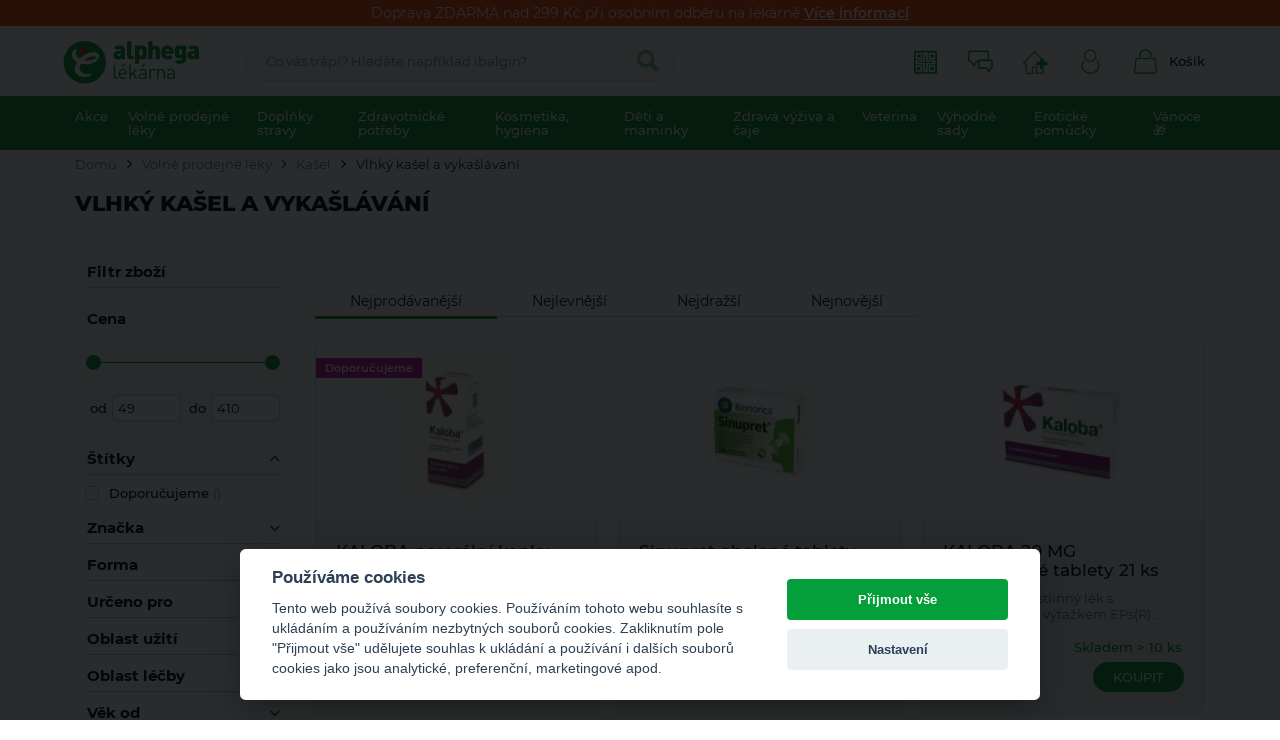

--- FILE ---
content_type: text/html; charset=UTF-8
request_url: https://www.alphega.cz/vlhky-kasel-a-vykaslavani
body_size: 84005
content:
<!DOCTYPE html><html lang="CS"><head><script>var k2consolePost='/standard/m1web/post.php'; var k2consoleImages='0'; !function(){try{let r="",n="",o="",a=!1,s=!1,i=window,c="1"==k2consoleImages;console.defaultError=console.error.bind(console),console.error=function(e){a=!0,console.defaultError.apply(console,arguments);try{throw new Error(e,!1)}catch(e){t({message:JSON.stringify(e.stack),data:""},"Console error")}a=!1},i.onerror=function(e,r,n,o,s){return t({message:JSON.stringify(s.stack),data:""},"ERROR"),a};const d=XMLHttpRequest.prototype.send;function e(){let e={};return e.windowSize=i.innerWidth?(i.innerWidth?i.innerWidth:"")+"x"+(i.innerHeight?i.innerHeight:""):"",e.screen=screen.width?(screen.width?screen.width:"")+"x"+(screen.height?screen.height:""):"",e.cookies=!!navigator.cookieEnabled,e}function t(t,r){let n={type:r,errorData:t,url:location.href,browserInfo:e()};s=!0;let o=new FormData,a=new XMLHttpRequest;o.append("k2","console"),o.append("a",JSON.stringify(n)),a.open("POST",k2consolePost,!0),a.send(o),s=!1}XMLHttpRequest.prototype.send=function(){if(console.log(this),!s){r=this,n=arguments;try{throw new Error(r,!1)}catch(e){o=JSON.stringify(e.stack)}this.addEventListener("load",(function(){if(500==this.status||404==this.status){t({message:o,data:n},"XHR error ("+this.status+")")}}))}return d.apply(this,arguments)},i.addEventListener("error",(function(e){if(console.log(e),"IMG"===e.target.nodeName){let r=e.target.getAttribute("src");r=r.includes("data:image/gif;base64,")?e.target.getAttribute("data-src"):r;let n={message:r,data:""};""==r.split("?")[0]||null==r?t(n,"IMG not found - empty src"):c&&t(n,"IMG not found")}if("SCRIPT"===e.target.nodeName){t({message:e.target.src,data:""},"SCRIPT load error")}if("LINK"===e.target.nodeName&&"stylesheet"==e.target.rel){t({message:e.target.href,data:""},"CSS load error")}}),{capture:!0,passive:!0}),defaultImage=Image,Image=class extends defaultImage{constructor(){var e=document.createElement("img");return e.addEventListener("error",(function(e){let r=e.target.getAttribute("src");r=r.includes("data:image/gif;base64,")?e.target.getAttribute("data-src"):r;let n={message:r,data:""};""==r.split("?")[0]||null==r?t(n,"IMG not found - empty src"):c&&t(n,"IMG not found")})),e}}}catch(l){console.log(l)}}();</script><script data-k2="dataLayer">var analyticsDataLayer = {"gtag":{"m3products":{"items":[{"item_id":"3399","item_name":"KALOBA peror\u00e1ln\u00ed kapky roztok 50 ml","price":"204.4643","item_brand":"Kaloba","item_category":"Vlhk\u00fd ka\u0161el a vyka\u0161l\u00e1v\u00e1n\u00ed","item_list_name":"category","currency":"CZK","list_position":"0","quantity":1},{"item_id":"5254","item_name":"Sinupret obalen\u00e9 tablety 50 ks","price":"195.5357","item_brand":"Sinupret","item_category":"Vlhk\u00fd ka\u0161el a vyka\u0161l\u00e1v\u00e1n\u00ed","item_list_name":"category","currency":"CZK","list_position":"1","quantity":1},{"item_id":"3033","item_name":"KALOBA 20 MG potahovan\u00e9 tablety 21 ks","price":"150.8929","item_brand":"Kaloba","item_category":"Vlhk\u00fd ka\u0161el a vyka\u0161l\u00e1v\u00e1n\u00ed","item_list_name":"category","currency":"CZK","list_position":"2","quantity":1},{"item_id":"4582","item_name":"SINUPRET FORTE tablety 20 ks","price":"186.6071","item_brand":"Sinupret","item_category":"Vlhk\u00fd ka\u0161el a vyka\u0161l\u00e1v\u00e1n\u00ed","item_list_name":"category","currency":"CZK","list_position":"3","quantity":1},{"item_id":"222","item_name":"Boiron Stodal sirup 200ml","price":"186.6071","item_brand":"Boiron","item_category":"Vlhk\u00fd ka\u0161el a vyka\u0161l\u00e1v\u00e1n\u00ed","item_list_name":"category","currency":"CZK","list_position":"4","quantity":1},{"item_id":"4356","item_name":"SINUPRET AKUT tablety 20 ks","price":"222.3214","item_brand":"Sinupret","item_category":"Vlhk\u00fd ka\u0161el a vyka\u0161l\u00e1v\u00e1n\u00ed","item_list_name":"category","currency":"CZK","list_position":"5","quantity":1},{"item_id":"2501","item_name":"Erdomed 225mg granule 20 s\u00e1\u010dk\u016f","price":"249.1071","item_brand":"Erdomed","item_category":"Vlhk\u00fd ka\u0161el a vyka\u0161l\u00e1v\u00e1n\u00ed","item_list_name":"category","currency":"CZK","list_position":"6","quantity":1},{"item_id":"3595","item_name":"Bronchipret Tymi\u00e1n a B\u0159e\u010d\u0165an sirup 100 ml","price":"222.3214","item_brand":"Bronchipret","item_category":"Vlhk\u00fd ka\u0161el a vyka\u0161l\u00e1v\u00e1n\u00ed","item_list_name":"category","currency":"CZK","list_position":"7","quantity":1},{"item_id":"3967","item_name":"ACC\u00ae LONG 600 mg x 20 \u0161umiv\u00fdch tablet","price":"195.5357","item_brand":"ACC","item_category":"Vlhk\u00fd ka\u0161el a vyka\u0161l\u00e1v\u00e1n\u00ed","item_list_name":"category","currency":"CZK","list_position":"8","quantity":1},{"item_id":"3759","item_name":"ACC\u00ae LONG 600 mg 10 \u0161umiv\u00fdch tablet","price":"133.0357","item_brand":"ACC","item_category":"Vlhk\u00fd ka\u0161el a vyka\u0161l\u00e1v\u00e1n\u00ed","item_list_name":"category","currency":"CZK","list_position":"9","quantity":1},{"item_id":"8408","item_name":"Mucosolvan Long Effect 75mg 20 ks","price":"177.6786","item_brand":"Mucosolvan","item_category":"Vlhk\u00fd ka\u0161el a vyka\u0161l\u00e1v\u00e1n\u00ed","item_list_name":"category","currency":"CZK","list_position":"10","quantity":1},{"item_id":"10559","item_name":"NAC AL, 600 mg 20 \u0161umiv\u00fdch tablet","price":"115.1786","item_brand":"NAC AL","item_category":"Vlhk\u00fd ka\u0161el a vyka\u0161l\u00e1v\u00e1n\u00ed","item_list_name":"category","currency":"CZK","list_position":"11","quantity":1},{"item_id":"4204","item_name":"Ambrobene 30mg 20 tablet","price":"61.6071","item_brand":"Ambrobene","item_category":"Vlhk\u00fd ka\u0161el a vyka\u0161l\u00e1v\u00e1n\u00ed","item_list_name":"category","currency":"CZK","list_position":"12","quantity":1},{"item_id":"10059","item_name":"Mucosolvan Junior 15mg\/5ml sirup 100 ml","price":"124.1071","item_brand":"Mucosolvan","item_category":"Vlhk\u00fd ka\u0161el a vyka\u0161l\u00e1v\u00e1n\u00ed","item_list_name":"category","currency":"CZK","list_position":"13","quantity":1},{"item_id":"10045","item_name":"Mucosolvan roztok 15 mg 60 ml","price":"106.25","item_brand":"Mucosolvan","item_category":"Vlhk\u00fd ka\u0161el a vyka\u0161l\u00e1v\u00e1n\u00ed","item_list_name":"category","currency":"CZK","list_position":"14","quantity":1},{"item_id":"12912","item_name":"Ambroxol AL 30 mg 20 tablet","price":"61.6071","item_brand":"Ambroxol","item_category":"Vlhk\u00fd ka\u0161el a vyka\u0161l\u00e1v\u00e1n\u00ed","item_list_name":"category","currency":"CZK","list_position":"15","quantity":1},{"item_id":"4753","item_name":"Bromhexin 8 mg 25 tbl","price":"61.6071","item_brand":"Bromhexin Berlin-Chemie","item_category":"Vlhk\u00fd ka\u0161el a vyka\u0161l\u00e1v\u00e1n\u00ed","item_list_name":"category","currency":"CZK","list_position":"16","quantity":1},{"item_id":"4973","item_name":"Prospan sirup na ka\u0161el 200 ml","price":"258.0357","item_brand":"Prospan","item_category":"Vlhk\u00fd ka\u0161el a vyka\u0161l\u00e1v\u00e1n\u00ed","item_list_name":"category","currency":"CZK","list_position":"17","quantity":1},{"item_id":"135","item_name":"Mucoplant proti ka\u0161li s jitrocelem a medem sirup 250ml","price":"186.6071","item_brand":"Mucoplant","item_category":"Vlhk\u00fd ka\u0161el a vyka\u0161l\u00e1v\u00e1n\u00ed","item_list_name":"category","currency":"CZK","list_position":"18","quantity":1},{"item_id":"198","item_name":"Prospan Sirup na ka\u0161el 100 ml","price":"168.75","item_brand":"Prospan","item_category":"Vlhk\u00fd ka\u0161el a vyka\u0161l\u00e1v\u00e1n\u00ed","item_list_name":"category","currency":"CZK","list_position":"19","quantity":1},{"item_id":"3887","item_name":"Soledum 200mg enterosolventn\u00ed m\u011bkk\u00e9 tobolky 20ks","price":"168.75","item_brand":"Soledum","item_category":"Vlhk\u00fd ka\u0161el a vyka\u0161l\u00e1v\u00e1n\u00ed","item_list_name":"category","currency":"CZK","list_position":"20","quantity":1},{"item_id":"14017","item_name":"Erdomed 225mg granule 20 s\u00e1\u010dk\u016f + Levopront 60mg 10 tablet","price":"365.1786","item_brand":"Erdomed","item_category":"Vlhk\u00fd ka\u0161el a vyka\u0161l\u00e1v\u00e1n\u00ed","item_list_name":"category","currency":"CZK","list_position":"21","quantity":1},{"item_id":"10046","item_name":"Mucosolvan pro dosp\u011bl\u00e9 30mg\/5ml sirup 100 ml","price":"150.8929","item_brand":"Mucosolvan","item_category":"Vlhk\u00fd ka\u0161el a vyka\u0161l\u00e1v\u00e1n\u00ed","item_list_name":"category","currency":"CZK","list_position":"22","quantity":1},{"item_id":"9076","item_name":"Solmucol 200 mg 30 s\u00e1\u010dk\u016f","price":"115.1786","item_brand":"Solmucol","item_category":"Vlhk\u00fd ka\u0161el a vyka\u0161l\u00e1v\u00e1n\u00ed","item_list_name":"category","currency":"CZK","list_position":"23","quantity":1},{"item_id":"14015","item_name":"Erdomed 225 mg granule pro peror\u00e1ln\u00ed suspenzi 20 s\u00e1\u010dk\u016f + Levopront kapky 15 ml","price":"365.1786","item_brand":"Erdomed","item_category":"Vlhk\u00fd ka\u0161el a vyka\u0161l\u00e1v\u00e1n\u00ed","item_list_name":"category","currency":"CZK","list_position":"24","quantity":1},{"item_id":"4060","item_name":"ACC\u00ae 100 NEO 20x100 mg \u0161umiv\u00fdch tablet","price":"79.4643","item_brand":"ACC","item_category":"Vlhk\u00fd ka\u0161el a vyka\u0161l\u00e1v\u00e1n\u00ed","item_list_name":"category","currency":"CZK","list_position":"25","quantity":1},{"item_id":"4782","item_name":"Ambrobene 75mg 20 tobolek","price":"133.0357","item_brand":"Ambrobene","item_category":"Vlhk\u00fd ka\u0161el a vyka\u0161l\u00e1v\u00e1n\u00ed","item_list_name":"category","currency":"CZK","list_position":"26","quantity":1},{"item_id":"4979","item_name":"Ambrobene roztok 7.5mg\/ml 100 ml","price":"79.4643","item_brand":"Ambrobene","item_category":"Vlhk\u00fd ka\u0161el a vyka\u0161l\u00e1v\u00e1n\u00ed","item_list_name":"category","currency":"CZK","list_position":"27","quantity":1},{"item_id":"2664","item_name":"Bromhexin 12 mg \/ml 30 ml","price":"97.3214","item_brand":"Bromhexin Berlin-Chemie","item_category":"Vlhk\u00fd ka\u0161el a vyka\u0161l\u00e1v\u00e1n\u00ed","item_list_name":"category","currency":"CZK","list_position":"28","quantity":1},{"item_id":"3181","item_name":"GUAJACURAN 30 tbl","price":"159.8214","item_brand":"Guajacuran","item_category":"Vlhk\u00fd ka\u0161el a vyka\u0161l\u00e1v\u00e1n\u00ed","item_list_name":"category","currency":"CZK","list_position":"29","quantity":1},{"item_id":"3682","item_name":"Ambrobene sirup 15mg\/5ml 100 ml","price":"106.25","item_brand":"Ambrobene","item_category":"Vlhk\u00fd ka\u0161el a vyka\u0161l\u00e1v\u00e1n\u00ed","item_list_name":"category","currency":"CZK","list_position":"30","quantity":1},{"item_id":"13377","item_name":"Ambroxol AL Retard 75mg 20 tobolek s prodlou\u017een\u00fdm uvol\u0148ov\u00e1n\u00edm","price":"115.1786","item_brand":"Ambroxol","item_category":"Vlhk\u00fd ka\u0161el a vyka\u0161l\u00e1v\u00e1n\u00ed","item_list_name":"category","currency":"CZK","list_position":"31","quantity":1}]},"m5basket":{"currency":"CZK","value":"0","items":[]}},"g4":{"m3products":[{"item_list_id":"catalog","items":[]}],"m5basket":{"items":[]}},"userID":0,"dataLayer":{"m1page":{"pageType":"page","currency":"CZK","basket":"{\"GTM\":{\"id\":\"product.id\",\"name\":\"product.name\",\"count\":\"product.count\"}}"}}};</script><meta http-equiv="content-type" content="text/html; charset=UTF-8"><link rel="preconnect" href="https://www.google-analytics.com"><link rel="preconnect" href="https://www.googletagmanager.com"><script>var testGTAG = analyticsDataLayer;
        if (testGTAG !== undefined && testGTAG.gtag !== undefined) {
            for (var key in testGTAG.gtag) {
                var value = testGTAG.gtag[key];
                //console.log(key + ": " + value);
                if (testGTAG.gtag[key].value !== undefined) {
                    testGTAG.gtag[key].value = parseFloat(testGTAG.gtag[key].value);
                }

                testGTAG.gtag[key].items.forEach(function(item) {
                    if (item.price !== undefined) {
                        item.price = parseFloat(item.price)
                    }
                });
            }
        }</script><script>var _mtm = window._mtm = window._mtm || [];
_mtm.push({'mtm.startTime': (new Date().getTime()), 'event': 'mtm.Start'});
(function() {
var d=document, g=d.createElement('script'), s=d.getElementsByTagName('script')[0];
g.async=true; g.src='https://cdn.matomo.cloud/alliancehealthcare.matomo.cloud/container_inJIeJY3.js'; s.parentNode.insertBefore(g,s);
})();</script><script class="k2noscript">window.dataLayer = window.dataLayer || [];

        function gtag() {
            dataLayer.push(arguments);
        }

        gtag('consent', 'default', {
            ad_storage: 'denied',
            ad_user_data: 'denied',
            ad_personalization: 'denied',
            analytics_storage: 'denied'
        });

        dataLayer.push({
            'event': 'default_consent'
        });
        var dataGA = '""';
        if (dataGA) {
            var purchaseGTM = JSON.parse(dataGA);
        }

        if (analyticsDataLayer !== undefined) {
            var dataPage = JSON.parse(JSON.stringify(analyticsDataLayer));
            delete dataPage.gtag;
            dataPage['dataLayer']["m5basket"] = purchaseGTM;
            //console.log(dataPage);

            if (JSON.stringify(dataPage) !== "{}") {
                //dataLayerGTM.push(dataPage);
            }
        }</script><script class="k2noscript">(function(w, d, s, l, i) {
            w[l] = w[l] || [];
            w[l].push({
                'gtm.start': new Date().getTime(),
                event: 'gtm.js'
            });
            var f = d.getElementsByTagName(s)[0],
                j = d.createElement(s),
                dl = l != 'dataLayer' ? '&l=' + l : '';
            j.async = true;
            j.src =
                'https://www.googletagmanager.com/gtm.js?id=' + i + dl;
            f.parentNode.insertBefore(j, f);
        })(window, document, 'script', 'dataLayer', "GTM-WLMWQRP");</script><script>(function(w,d,s,l,i){w[l]=w[l]||[];w[l].push({'gtm.start':
new Date().getTime(),event:'gtm.js'});var f=d.getElementsByTagName(s)[0],
j=d.createElement(s),dl=l!='dataLayer'?'&l='+l:'';j.async=true;j.src=
'https://www.googletagmanager.com/gtm.js?id='+i+dl;f.parentNode.insertBefore(j,f);
})(window,document,'script','dataLayer','GTM-WB93DFDB');</script><script>var daysText = ["Pondělí", "Úterý", "Středa", "Čtvrtek", "Pátek", "Sobota", "Neděle"];
        var monthText = ["Leden", "Únor", "Březen", "Duben", "Květen", "Červen", "Červenec", "Srpen", "Září", "Říjen", "Listopad", "Prosinec"];
        var todayText = "Dnes";


        var map_marker_img_light = "/template/alphega/image/mapMarker_light.png";
        var map_marker_img = "/template/alphega/image/mapMarker.png";
        var map_marker_inactive_img = "/template/alphega/image/inactive_mark.png";

        var map_marker_img_balikovna = "/template/alphega/image/active_balikovna.png";
        var map_marker_inactive_img_balikovna = "/template/alphega/image/inactive_balikovna.png";

        var map_marker_img_zasilkovna = "/template/alphega/image/active_mark_zasilkovna.png";
        var map_marker_inactive_img_zasilkovna = "/template/alphega/image/inactive_mark_zasilkovna.png";


        var map_current_img = "/template/alphega/image/mapCurrentLocation.png";

        var mapPinActive= "/template/alphega/image/mapPinActive.png";
        var mapPin = map_marker_img;//"/template/alphega/image/mapPin.png";

        var maps_url_img = "/template/alphega/image/mapicon.png";
        var map_current_img = "/template/alphega/image/mapCurrentLocation.png";
        var packetaApiKey = "",
                defaultLang = "CS";

        var useGoogleMaps = '';
        var googleMapsLogo = '/template/alphega/image/maps/google.png';
        var googleMapsKey = '';

        var useMapyCz = '1';
        var mapyCzLogo = '/template/alphega/image/maps/mapyCz.svg';
        var mapyCzKey = '5rYoy6dzT5Vdz6-XMndHolCKgBZd8FXUFToQKcw9rvQ';

        var mapCtrlZoom = 'Pro přiblížení podrž klávesu CTRL a pohybuj kolečkem myši';
        var mapTwoTouches = 'Pro pohyb v mapě použíj dva prsty';</script><meta http-equiv="X-UA-Compatible" content="IE=edge"><meta name="viewport" content="width=device-width, initial-scale=1, maximum-scale=1.0, user-scalable=no"><title>Vlhký kašel a vykašlávání | Alphega.cz</title><meta name="robots" content="index, follow"><meta name="description" content="V nabídce léčiva na vlhký kašel a vykašlávání. Vybírejte nejoblíbenější značky Guajacuran, Bromhexin, Sinecod a jiné."><meta name="keywords" content=""><meta http-equiv="content-type" content="application/vnd.ms-excel; charset=UTF-8"><link rel="shortcut icon" href="/template/alphega/image/favicon/favicon.ico"><link rel="apple-touch-icon" sizes="57x57" href="/template/alphega/image/favicon/apple-icon-57x57.png"><link rel="apple-touch-icon" sizes="60x60" href="/template/alphega/image/favicon/apple-icon-60x60.png"><link rel="apple-touch-icon" sizes="72x72" href="/template/alphega/image/favicon/apple-icon-72x72.png"><link rel="apple-touch-icon" sizes="76x76" href="/template/alphega/image/favicon/apple-icon-76x76.png"><link rel="apple-touch-icon" sizes="114x114" href="/template/alphega/image/favicon/apple-icon-114x114.png"><link rel="apple-touch-icon" sizes="120x120" href="/template/alphega/image/favicon/apple-icon-120x120.png"><link rel="apple-touch-icon" sizes="144x144" href="/template/alphega/image/favicon/apple-icon-144x144.png"><link rel="apple-touch-icon" sizes="152x152" href="/template/alphega/image/favicon/apple-icon-152x152.png"><link rel="apple-touch-icon" sizes="180x180" href="/template/alphega/image/favicon/apple-icon-180x180.png"><link rel="icon" type="image/png" sizes="192x192" href="/template/alphega/image/favicon/android-icon-192x192.png"><link rel="icon" type="image/png" sizes="32x32" href="/template/alphega/image/favicon/favicon-32x32.png"><link rel="icon" type="image/png" sizes="96x96" href="/template/alphega/image/favicon/favicon-96x96.png"><link rel="icon" type="image/png" sizes="16x16" href="/template/alphega/image/favicon/favicon-16x16.png"><link rel="manifest" href="/template/alphega/image/favicon/manifest.json" crossorigin="use-credentials"><meta name="msapplication-TileImage" content="/template/alphega/image/favicon/ms-icon-144x144.png"><meta name="msapplication-TileColor" content="#0D9534"><meta name="theme-color" content="#0D9534"><meta name="msapplication-navbutton-color" content="#0D9534"><meta name="apple-mobile-web-app-status-bar-style" content="#0D9534"><link rel="preload" href="/template/alphega/fonts/montserrat-v18-latin-ext_latin-regular.woff2" as="font" type="font/woff2" crossorigin><meta property="og:site_name" content="ALPHEGA.CZ"><meta property="og:type" content="website"><meta property="og:title" content="Vlhký kašel a vykašlávání | Alphega.cz"><meta property="og:description" content="V nabídce léčiva na vlhký kašel a vykašlávání. Vybírejte nejoblíbenější značky Guajacuran, Bromhexin, Sinecod a jiné."><meta property="og:url" content="https://www.alphega.cz/vlhky-kasel-a-vykaslavani"><meta property="og:image" content="https://www.alphega.cz/template/alphega/image/ogImage.jpg"><link rel="stylesheet" href="/template/alphega/css/cookieconsent.css?v=1753689859"><script src="/template/alphega/js/cookieconsent.js?v=1753689859" defer></script><script src="/template/alphega/js/cookieconsent-settings.js?v=1753689859" defer></script><link rel="stylesheet" href="/template/alphega/css/styles.css?v=17536898591753689859" media="screen"><link rel="stylesheet" href="/template/alphega/css/swiper.min.css?v=1753689859"><!-- [if lt IE 9]><script src="http://html5shiv.googlecode.com/svn/trunk/html5.js"></script><script src="http://css3-mediaqueries-js.googlecode.com/svn/trunk/css3-mediaqueries.js"></script><![endif]--><script src="/template/alphega/js/jquery.min.js" defer></script><script src="/template/alphega/js/swiper.min.js" defer></script><script src="/template/alphega/js/maps.js?v=1753689859" defer></script><script src="/template/alphega/js/formData.polyfill.js?v=1753689859" defer></script><script src="/template/alphega/js/scriptSpecial.js?v=1753689859" defer></script><script src="/template/alphega/js/script.js?v=1753689859" defer></script><script defer src="/template/alphega/js/svgxuse.js?v=1753689859"></script><script class="k2noscript" removeemptys="0" src="/template/alphega/js/scriptDataLayer.js?v=1753689859" defer></script><script type="text/plain" data-cookiecategory="ads">(function(d, s, id) {
            var js, fjs = d.getElementsByTagName(s)[0];
            if (d.getElementById(id)) return;
            js = d.createElement(s);
            js.id = id;
            js.src = 'https://connect.facebook.net/cs_CZ/sdk.js#xfbml=1&version=v3.1';
            fjs.parentNode.insertBefore(js, fjs);
        }(document, 'script', 'facebook-jssdk'));

        var fallbackSVG = "/template/alphega/fonts/icons.tpl?v=1753689859"; // optional fallback URL in case no base path to SVG file was given and no symbol definition was found.</script><meta name="google-site-verification" content="FfzgksdC0jxg86tBjWqC9qluRWMyD4ye-r9edVAPXRs"><noscript><style>.tabs_content {
                display: none;
            }

            .tabs_js {
                position: relative;
            }

            .tabs_js a {
                display: block;
                position: absolute;
                width: 100%;
                height: 100%;
            }

            .tabs_content:target {
                display: block;
            }</style></noscript><link rel="canonical" href="https://www.alphega.cz/vlhky-kasel-a-vykaslavani"></head><body data-k2-de="," data-k2-th=" " data-k2-ex="0" data-k2-in="0" data-k2-sn="0" data-k2-lang="5"><noscript><iframe src="https://www.googletagmanager.com/ns.html?id=GTM-WLMWQRP" height="0" width="0" style="display:none;visibility:hidden"></iframe></noscript><div id="fb-root"></div><noscript><iframe src="https://www.googletagmanager.com/ns.html?id=GTM-WB93DFDB" height="0" width="0" style="display:none;visibility:hidden"></iframe></noscript><header class="main_header"><div class=" popupStripe_ghost" id="popupStripe"><div class="k2fx k2fx14byPosition" data-k2-position="2000000535" data-k2-limit="1"><div class="k2tx k2tx14byPosition"><div data-k2="container"><div class="stripe_item" data-k2="item" data-n="1" data-time="0"><div class="info_banner_stripe" style="background: #FF4B00; "><div class="wrap">
Doprava ZDARMA nad 299 Kč při osobním odběru na lékárně
<span><a href="https://www.alphega.cz/doprava-a-platba" title="Více informací" class="gtag_select_promotion" data-id="4432406249944" data-creative-name="Small top banner" data-promotion-name="Doprava ZDARMA nad 299 Kč při osobním odběru na lékárně">Více informací</a></span></div></div></div></div></div></div></div><div class="header_box"><div id="popupStripe"><div class="k2fx k2fx14byPosition" data-k2-position="2000000535" data-k2-limit="1"><div class="k2tx k2tx14byPosition"><div data-k2="container"><div class="stripe_item" data-k2="item" data-n="1" data-time="0"><div class="info_banner_stripe" style="background: #FF4B00; "><div class="wrap">
Doprava ZDARMA nad 299 Kč při osobním odběru na lékárně
<span><a href="https://www.alphega.cz/doprava-a-platba" title="Více informací" class="gtag_select_promotion" data-id="4432406249944" data-creative-name="Small top banner" data-promotion-name="Doprava ZDARMA nad 299 Kč při osobním odběru na lékárně">Více informací</a></span></div></div></div></div></div></div></div><div class="header_content"><div class="wrap flex align_center justify_between"><div class="logo_wrap"><a href="https://www.alphega.cz/" title="Alphega.cz" class=""><img src="/template/alphega/image/logo.svg" alt="Alphega.cz" class="logo"></a></div><div class="search_wrap"><div class="k2fx k2fx4search  flex"><form class="search_form flex k2tx k2tx4search" data-elastic="1" data-k2-min="3" data-k2-max="60" data-k2-crc="eNrVWNtuGzcQffdXEFvk0XBjuw2wkBQgbooGaFwjbp6CQqBWlMSKSy5Irq1NrH5LviVf1uFlL1xxFdmuAffBkrFDzhyeOcMZ7WhOb1DGsFLjBC0Y2SRojjU+Xp8eLzbjJD8vpJiXmU5TRbDMVsnkk6rU3dmd3vw1OoHNk7t/7kYLIfPai1s3tY9Chzrq0JkJbNY0Gydf3OOPiqi37tk2mRyNGJ4RNhlRXpS6jrQ+9b6uvSddFaQGkCBcapGJvGBEw1OxWCSoYDgjK8HmREIkMOaCp+nLGstVa4agI4xWkizGyQ9JG9Et/A2et+dyq77kL2/JLE0LvCQOUJoayxZwUc1IJ+BZHXDbIceviXixJgNI3SxrJDQTCP6O66yMSkXQhlG+Tj3owHoCZvgEB/[base64]/tHLMwemfTlsBr76qLKdTBwxhRpd8mgG5Tia75+Y4JwmSVkkkL3QFEVZ0uYKNK23DpClVIOPe04aU7/jkQu932x6noRkbGVKjThbSvT7lwiixZhTBhozy5TSnnCZI6cowNKcKbowq5YJDNo+adJ7X9XspLlxaXT7Dr4jG3kjM5w3ZTVAtiqdQHcCcmYDqsbrzsP8T0cGzS8hqT3IWZ1dwD9CYcbsjMRvrEQrrOq2hHy4vS1ygLXQfcdntA+oaSuXUV6+7Tw9QVZ/PWP+9h+J8+B3NRYWVxLFPmwWI4c+Vh9mT308x+Q34c9KMlqQ/5EHCjV2W3YsxdnP2yKP5skFVDyoh/zQ3rV+UMrM9HzY4yEpmPevr2/HPP7YAramGaFfDSQq6IcyewwOwhIJT07Ndglx+nl216eAq76jYklsAizQLFdzx6KcoaLqYiSVU1ErcXhKtxZXZpWpJe5C9BKj3IAk7AobChp2/SpFvv32NHrHKZ4JNGVlor1Xzr5n6SikJz6pru+AP/js8Nr6tw3c82yKH5dvX3tK2hMKvnboeZOR/R8fbzUPp8EMnnuxpvxcG2tPWem9GTZ59ZUWY29/Trty5Hzwx+f3bXuKGmtUMBKs6bWASnatg0SET1L06Wev60fOTgdfvX2dPPD5174fdpuMay26XeECriTSWhqbnKP/eGBcUwP5pDtL4iGHOCWl3iBue6Gxu/y5hPllU9W+vQ6a1/S8u/O/m90KSw99hRCrDid642Qa3x0A9d3/zM4HnQGL0FUCgXBShoOckVti1f0kY1vSGJGG3GMRYZzr+giJIKxfXHRbaxJr3XpN/AYKu57o="><label><input class="k2productSearch" type="search" autocomplete="off" placeholder="Co vás trápí? Hledáte například ibalgin?"><a href="#" class="k2searchHref" data-k2-href="/vysledky-hledani" title="Vyhledat" data-k2-title=""><svg class="ico ico-search"><use xlink:href="#ico-search"></use></svg></a><div class="textRemover"><svg class="ico ico-cross"><use xlink:href="#ico-cross"></use></svg></div></label><div class="k2ifItem hide search_content"><div class="search_wrap_items"><div class="flex search_wrap_items_content"><div class="search_category"><div data-k2="searchCategory"><div class="search_sec_title_wrap short"><span class="search_sec_title">Kategorie</span></div><div class="searchResult"><ul data-k2="containerCategory" data-k2-limit="4"></ul><div class="k2noItemCategory spacing_mini" style="display:none">
Žádná kategorie nenalezena</div></div></div><div data-k2="searchBrand" class=" spacing_top"><div class="search_sec_title_wrap short"><span class="search_sec_title">Značky</span></div><div class="searchResult"><ul data-k2="containerBrand" data-k2-limit="4"></ul><div class="k2noItemBrand spacing_mini " style="display:none">
Žádná značka nenalezena</div></div></div></div><div class="search_product"><div><div class="search_sec_title_wrap"><span class="search_sec_title">Produkty</span></div><ul data-k2="container" class="search_product_container lazy_wrap" data-k2-limit="5"></ul><div class="k2noItemProduct spacing_mini" style="display:none">
Žádné zboží nenalezeno</div></div></div><div class="search_blogs lazy_wrap"><div data-k2="searchBlog"><div class="search_sec_title_wrap"><span class="search_sec_title">Blog</span></div><div class="searchResult"><ul data-k2="containerBlog" data-k2-limit="3"></ul><div class="k2noItemBlog spacing_mini " style="display:none">
Žádný článek nenalezen</div></div></div></div></div><div class="flex justify_center"><a href="#" class="k2searchHref searchMore" data-k2-href="/vysledky-hledani">Zobrazit více výsledků</a></div></div></div><div class="hide search_loading search_content"><div><div class=" flex justify_center search_loading_wrap"><span class="loading relative"></span></div></div></div><div class="k2noItem hide search_content">
Nenalezeny žádné produkty.</div></form></div></div><div class="flex align_center buttons_wrap_menu spacing_row"><div class="logo_wrap mobile"><a href="https://www.alphega.cz/" title="Alphega.cz" class=""><img src="/template/alphega/image/logo.svg" alt="Alphega.cz" class="logo"></a></div><a href="https://erecept-alphega.cz/" title="Rezervace E-recept" target="_blank" class="find_btn  button_menu flex align_center"><svg class="ico ico-erecept"><use xlink:href="#ico-erecept"></use></svg><span class="title">Rezervace E-recept</span></a><a href="#askUsForm" title="Poradna" class="find_btn  button_menu flex align_center"><svg class="ico ico-poradna"><use xlink:href="#ico-poradna"></use></svg><span class="title">Poradna</span></a><a href="/najdi-lekarnu" title="Najdi lékárnu" class="find_btn  button_menu flex align_center"><svg class="ico ico-lekarny"><use xlink:href="#ico-lekarny"></use></svg><span class="title">Najdi lékárnu</span></a><div class="search_mobile_btn align_center justify_center"><svg class="ico ico-search-thin"><use xlink:href="#ico-search-thin"></use></svg><svg class="ico ico-close"><use xlink:href="#ico-close"></use></svg></div><div class="flex user_mobile_btn"><div class="flex "><form data-k2="userGuest" class="flex"><a href="/prihlaseni" title="" data-k2-test-id="loginBtn" class="button_menu user_btn flex align_center js_popup" id="seleniumLogin" data-class="login" data-selector=".login_wrap"><svg class="ico ico-login"><use xlink:href="#ico-login"></use></svg><span class="title">Přihlásit</span></a></form></div></div><div class="k2fx k2fx5basketFloat flex basket_btn_border"><div class="flex k2tx k2tx5basketFloat" data-k2-crc="eNrNlN1u0zAUx+/7FFbQ7ihhiGkoaoo2TYhKSEPaxA1CkZM4iak/IttJG9rsWXgWngzb+W4L6wUXXFRJ4/PxP8e/cxYxLkEMFZyv38yTre/QKy5iJDwvhHKN1AfCoXJARKCUvpMQtAXNQRAqFoTW1ll+lZXcv92r7beFqwMu90/7xTiwOiews5yNnXwHJyuF6DS5QAQqXKJORWLCBBsBc+MOQSZQ4jsX17f0coNCz8thiu5N3ltr73nG4OL6zgEKK4J8Z/cnQ3te99mHqgEIC6U4CyhiBbCqIMEpCyLElOmGraJ16/[base64]/qh6xCaERZwpippt7yjHIBY+LqMNzTGchyMcOxIF3S7v9i2Pd2qGFq7t6APY0mE1GG+IkLcP5XHOobQyNNpdFcmfhe+CFiFD9fuNfvnvtaHxUd/[base64]//Vsu74HV1MI6M+QYx9/AbHbbNM"><div data-k2="noItem" class="flex"><a href="/nakupni-kosik" title="" class="basket_btn  button_menu flex align_center"><img src="/template/alphega/image/ikony_new/kosik.svg"><span class="title">Košík</span></a></div></div></div><div class="mobile_menu_button spacing_left "><svg class="ico ico-menu-all"><use xlink:href="#ico-menu-all"></use></svg><svg class="ico ico-close"><use xlink:href="#ico-close"></use></svg></div></div></div></div><div class="header_category"><div data-k2-level="3" data-k2-id="0" class="k2fx k2fx3list wrap relative"><nav class="k2tx k2tx3list category_list"><ul data-k2="container" class="flex justify_between"><li data-k2="item" data-n="1" data-id="4372276707330" class=""><span><a href="/akce" title="Akce" class="next_btn"><span class="catg_title">Akce</span><span class="oposite_radius_shadow"></span><span class="oposite_radius_shadow oposite_radius_right"></span></a></span><ul data-k2="subContainer"><li data-k2="item"><a href="/alphega-letak" title="Alphega leták" class="img_catg"><img src="https://www.alphega.cz/imgserver/eshop/AH/781/2000000329/4380866641945_SUBKATEGORIE_AKCE_LETAK.JPG?w=90" alt="4380866641945_SUBKATEGORIE_AKCE_LETAK" loading="lazy"></a><span class="sub_wrap"><span><a href="/alphega-letak" title="Alphega leták"><span>Alphega leták</span></a></span><div class="next_category"><a href="/alphega-letak" title="Alphega leták">Zobrazit více</a></div></span></li><li data-k2="item"><a href="/aktualni-akce" title="Aktuální akce" class="img_catg"><img src="https://www.alphega.cz/imgserver/eshop/ah/781/2000000329/6446745911795-subkategorie_aktualni-akce.jpg?w=90" alt="6446745911795-subkategorie_aktualni-akce" loading="lazy"></a><span class="sub_wrap"><span><a href="/aktualni-akce" title="Aktuální akce"><span>Aktuální akce</span></a></span><div class="next_category"><a href="/aktualni-akce" title="Aktuální akce">Zobrazit více</a></div></span></li></ul></li><li data-k2="item" data-n="2" data-id="4299262265272" class=""><span><a href="/volne-prodejne-leky" title="Volně prodejné léky" class="next_btn"><span class="catg_title">Volně prodejné léky</span><span class="oposite_radius_shadow"></span><span class="oposite_radius_shadow oposite_radius_right"></span></a></span><ul data-k2="subContainer"><li data-k2="item"><a href="/alergie" title="Alergie" class="img_catg"><img src="https://www.alphega.cz/imgserver/eshop/AH/781/2000000329/4367981740035_SUBKATEGORIE_2.JPG?w=90" alt="4367981740035_SUBKATEGORIE_2" loading="lazy"></a><span class="sub_wrap"><span><a href="/alergie" title="Alergie"><span>Alergie</span></a></span><ul data-k2="subContainer"><li data-k2="item"><span><a href="/antihistaminika" title="Antihistaminika"><span>Antihistaminika</span></a></span></li><li data-k2="item"><span><a href="/ocni-alergie" title="Oční alergie"><span>Oční alergie</span></a></span></li><li data-k2="item"><span><a href="/kozni-alergie" title="Kožní alergie"><span>Kožní alergie</span></a></span></li><li data-k2="item"><span><a href="/nosni-alergie" title="Nosní alergie"><span>Nosní alergie</span></a></span></li></ul><div class="next_category"><a href="/alergie" title="Alergie">Zobrazit více</a></div></span></li><li data-k2="item"><a href="/antikoncepce" title="Antikoncepce" class="img_catg"><img src="https://www.alphega.cz/imgserver/eshop/AH/781/2000000329/4372276707332_SUBKATEGORIE_4.JPG?w=90" alt="4372276707332_SUBKATEGORIE_4" loading="lazy"></a><span class="sub_wrap"><span><a href="/antikoncepce" title="Antikoncepce"><span>Antikoncepce</span></a></span><ul data-k2="subContainer"><li data-k2="item"><span><a href="/nehormonalni-antikoncepce" title="Nehormonální antikoncepce"><span>Nehormonální antikoncepce</span></a></span></li><li data-k2="item"><span><a href="/nouzova-hormonalni-antikoncepce" title="Nouzová- hormonální antikoncepce"><span>Nouzová-hormonální antikoncepce</span></a></span></li></ul><div class="next_category"><a href="/antikoncepce" title="Antikoncepce">Zobrazit více</a></div></span></li><li data-k2="item"><a href="/bolest" title="Bolest" class="img_catg"><img src="https://www.alphega.cz/imgserver/eshop/AH/781/2000000329/4367981740036_SUBKATEGORIE_.JPG?w=90" alt="4367981740036_SUBKATEGORIE_" loading="lazy"></a><span class="sub_wrap"><span><a href="/bolest" title="Bolest"><span>Bolest</span></a></span><ul data-k2="subContainer"><li data-k2="item"><span><a href="/bolest-hlavy-migrena" title="Bolest hlavy - Migréna"><span>Bolest hlavy - Migréna</span></a></span></li><li data-k2="item"><span><a href="/bolest-v-krku" title="Bolest v krku"><span>Bolest v krku</span></a></span></li><li data-k2="item"><span><a href="/bolest-zad" title="Bolest zad"><span>Bolest zad</span></a></span></li><li data-k2="item"><span><a href="/bolest-svalu-a-kloubu" title="Bolest svalů a kloubů"><span>Bolest svalů a kloubů</span></a></span></li><li data-k2="item"><span><a href="/bolest-zubu" title="Bolest zubů"><span>Bolest zubů</span></a></span></li><li data-k2="item"><span><a href="/menstruace-bolesti" title="Menstruační bolesti"><span>Menstruační bolesti</span></a></span></li></ul><div class="next_category"><a href="/bolest" title="Bolest">Zobrazit více</a></div></span></li><li data-k2="item"><a href="/teplota" title="Teplota" class="img_catg"><img src="https://www.alphega.cz/imgserver/eshop/AH/781/2000000329/4372276707333_SUBKATEGORIE_5.JPG?w=90" alt="4372276707333_SUBKATEGORIE_5" loading="lazy"></a><span class="sub_wrap"><span><a href="/teplota" title="Teplota"><span>Teplota</span></a></span><ul data-k2="subContainer"><li data-k2="item"><span><a href="/teplota-u-dospelych" title="Teplota u dospělých"><span>Teplota u dospělých</span></a></span></li><li data-k2="item"><span><a href="/teplota-u-deti" title="Teplota u dětí"><span>Teplota u dětí</span></a></span></li></ul><div class="next_category"><a href="/teplota" title="Teplota">Zobrazit více</a></div></span></li><li data-k2="item"><a href="/dutina-ustni" title="Dutina ústní" class="img_catg"><img src="https://www.alphega.cz/imgserver/eshop/AH/781/2000000329/4372276707334_SUBKATEGORIE_3.JPG?w=90" alt="4372276707334_SUBKATEGORIE_3" loading="lazy"></a><span class="sub_wrap"><span><a href="/dutina-ustni" title="Dutina ústní"><span>Dutina ústní</span></a></span><ul data-k2="subContainer"><li data-k2="item"><span><a href="/prorezavani-zoubku" title="Prořezávání zoubků"><span>Prořezávání zoubků</span></a></span></li><li data-k2="item"><span><a href="/zanet-dasni-paradentoza" title="Zánět dásní - Paradentóza"><span>Zánět dásní - Paradentóza</span></a></span></li><li data-k2="item"><span><a href="/ustni-hygiena" title="Ústní hygiena"><span>Ústní hygiena</span></a></span></li><li data-k2="item"><span><a href="/opary-a-afty" title="Opary a afty"><span>Opary a afty</span></a></span></li></ul><div class="next_category"><a href="/dutina-ustni" title="Dutina ústní">Zobrazit více</a></div></span></li><li data-k2="item"><a href="/chripka-ryma-nachlazeni" title="Chřipka-Rýma-Nachlazení" class="img_catg"><img src="https://www.alphega.cz/imgserver/eshop/AH/781/2000000329/4372276707335_SUBKATEGORIE_6.JPG?w=90" alt="4372276707335_SUBKATEGORIE_6" loading="lazy"></a><span class="sub_wrap"><span><a href="/chripka-ryma-nachlazeni" title="Chřipka-Rýma-Nachlazení"><span>Chřipka-Rýma-Nachlazení</span></a></span><ul data-k2="subContainer"><li data-k2="item"><span><a href="/hlava" title="Hlava"><span>Hlava</span></a></span></li><li data-k2="item"><span><a href="/ryma" title="Rýma"><span>Rýma</span></a></span></li><li data-k2="item"><span><a href="/leky-na-teplotu" title="Teplota"><span>Teplota</span></a></span></li><li data-k2="item"><span><a href="/leky-na-kasel" title="Kašel"><span>Kašel</span></a></span></li><li data-k2="item"><span><a href="/imunita" title="Imunita"><span>Imunita</span></a></span></li><li data-k2="item"><span><a href="/caje" title="Čaje"><span>Čaje</span></a></span></li></ul><div class="next_category"><a href="/chripka-ryma-nachlazeni" title="Chřipka-Rýma-Nachlazení">Zobrazit více</a></div></span></li><li data-k2="item"><a href="/gynekologicke-obtize" title="Gynekologické obtíže" class="img_catg"><img src="https://www.alphega.cz/imgserver/eshop/AH/781/2000000329/4372276707336_SUBKATEGORIE_9.JPG?w=90" alt="4372276707336_SUBKATEGORIE_9" loading="lazy"></a><span class="sub_wrap"><span><a href="/gynekologicke-obtize" title="Gynekologické obtíže"><span>Gynekologické obtíže</span></a></span><ul data-k2="subContainer"><li data-k2="item"><span><a href="/menopauza" title="Menopauza"><span>Menopauza</span></a></span></li><li data-k2="item"><span><a href="/vaginalni-mykoza" title="Vaginální mykóza"><span>Vaginální mykóza</span></a></span></li><li data-k2="item"><span><a href="/menstruacni-bolesti" title="Menstruační bolesti"><span>Menstruační bolesti</span></a></span></li></ul><div class="next_category"><a href="/gynekologicke-obtize" title="Gynekologické obtíže">Zobrazit více</a></div></span></li><li data-k2="item"><a href="/hemoroidy-zilni-obtize" title="Hemoroidy - Žilní obtíže" class="img_catg"><img src="https://www.alphega.cz/imgserver/eshop/AH/781/2000000329/4372276707337_4372276707355_SUBKATEGORIE_ZILNI-OBTIZE.JPG?w=90" alt="4372276707337_4372276707355_SUBKATEGORIE_ZILNI-OBTIZE" loading="lazy"></a><span class="sub_wrap"><span><a href="/hemoroidy-zilni-obtize" title="Hemoroidy - Žilní obtíže"><span>Hemoroidy - Žilní obtíže</span></a></span><ul data-k2="subContainer"><li data-k2="item"><span><a href="/vnitrni-zevni-hemoroidy" title="Vnitřní - Zevní hemoroidy"><span>Vnitřní - Zevní hemoroidy</span></a></span></li><li data-k2="item"><span><a href="/srdce-krevni-obeh" title="Srdce - Krevní oběh"><span>Srdce - Krevní oběh</span></a></span></li><li data-k2="item"><span><a href="/krecove-zily-krevni-vyrony" title="Křečové žíly - Krevní výrony"><span>Křečové žíly - Krevní výrony</span></a></span></li></ul><div class="next_category"><a href="/hemoroidy-zilni-obtize" title="Hemoroidy - Žilní obtíže">Zobrazit více</a></div></span></li><li data-k2="item"><a href="/homeopatie" title="Homeopatie" class="img_catg"><img src="https://www.alphega.cz/imgserver/eshop/AH/781/2000000329/4372276707338_SUBKATEGORIE_HOMEOPATIE.JPG?w=90" alt="4372276707338_SUBKATEGORIE_HOMEOPATIE" loading="lazy"></a><span class="sub_wrap"><span><a href="/homeopatie" title="Homeopatie"><span>Homeopatie</span></a></span><ul data-k2="subContainer"><li data-k2="item"><span><a href="/viceslozkove-lecive-pripravky" title="Vícesložkové léčivé přípravky"><span>Vícesložkové léčivé přípravky</span></a></span></li><li data-k2="item"><span><a href="/jednoslozkove-lecive-pripravky" title="Jednosložkové léčivé přípravky"><span>Jednosložkové léčivé přípravky</span></a></span></li></ul><div class="next_category"><a href="/homeopatie" title="Homeopatie">Zobrazit více</a></div></span></li><li data-k2="item"><a href="/jatra-zlucnik-paleni-zahy" title="Játra-Žlučník-Pálení žáhy" class="img_catg"><img src="https://www.alphega.cz/imgserver/eshop/AH/781/2000000329/4372276707341_SUBKATEGORIE_JATRA-ZLUCNIK-ZAHA.JPG?w=90" alt="4372276707341_SUBKATEGORIE_JATRA-ZLUCNIK-ZAHA" loading="lazy"></a><span class="sub_wrap"><span><a href="/jatra-zlucnik-paleni-zahy" title="Játra-Žlučník-Pálení žáhy"><span>Játra-Žlučník-Pálení žáhy</span></a></span><ul data-k2="subContainer"><li data-k2="item"><span><a href="/paleni-zahy-prekyseleni-zaludku" title="Pálení žáhy - Překyselení žaludku"><span>Pálení žáhy - Překyselení žaludku</span></a></span></li><li data-k2="item"><span><a href="/zvraceni-nevolnost" title="Zvracení - Nevolnost"><span>Zvracení - Nevolnost</span></a></span></li><li data-k2="item"><span><a href="/prujem" title="Průjem"><span>Průjem</span></a></span></li><li data-k2="item"><span><a href="/traveni-nechutenstvi" title="Trávení - Nechutenství"><span>Trávení - Nechutenství</span></a></span></li><li data-k2="item"><span><a href="/obezita" title="Obezita"><span>Obezita</span></a></span></li><li data-k2="item"><span><a href="/jatra-zlucnik" title="Játra - Žlučník"><span>Játra - Žlučník</span></a></span></li><li data-k2="item"><span><a href="/zacpa" title="Zácpa"><span>Zácpa</span></a></span></li><li data-k2="item"><span><a href="/nadymani" title="Nadýmání"><span>Nadýmání</span></a></span></li></ul><div class="next_category"><a href="/jatra-zlucnik-paleni-zahy" title="Játra-Žlučník-Pálení žáhy">Zobrazit více</a></div></span></li><li data-k2="item"><a href="/kasel" title="Kašel" class="img_catg"><img src="https://www.alphega.cz/imgserver/eshop/AH/781/2000000329/4372276707342_SUBKATEGORIE_KASEL.JPG?w=90" alt="4372276707342_SUBKATEGORIE_KASEL" loading="lazy"></a><span class="sub_wrap"><span><a href="/kasel" title="Kašel"><span>Kašel</span></a></span><ul data-k2="subContainer"><li data-k2="item"><span><a href="/suchy-drazdivy-kasel" title="Suchý - Dráždivý kašel"><span>Suchý - Dráždivý kašel</span></a></span></li><li data-k2="item"><span><a href="/vlhky-kasel-a-vykaslavani" title="Vlhký kašel a vykašlávání"><span>Vlhký kašel a vykašlávání</span></a></span></li></ul><div class="next_category"><a href="/kasel" title="Kašel">Zobrazit více</a></div></span></li><li data-k2="item"><a href="/ledviny-mocove-cesty" title="Ledviny - Močové cesty" class="img_catg"><img src="https://www.alphega.cz/imgserver/eshop/AH/781/2000000329/4372276707346_SUBKATEGORIE_LEDVINY.JPG?w=90" alt="4372276707346_SUBKATEGORIE_LEDVINY" loading="lazy"></a><span class="sub_wrap"><span><a href="/ledviny-mocove-cesty" title="Ledviny - Močové cesty"><span>Ledviny - Močové cesty</span></a></span><ul data-k2="subContainer"><li data-k2="item"><span><a href="/ledviny" title="Ledviny"><span>Ledviny</span></a></span></li><li data-k2="item"><span><a href="/prostata" title="Prostata"><span>Prostata</span></a></span></li><li data-k2="item"><span><a href="/leky-na-mocove-cesty" title="Močové cesty"><span>Močové cesty</span></a></span></li></ul><div class="next_category"><a href="/ledviny-mocove-cesty" title="Ledviny - Močové cesty">Zobrazit více</a></div></span></li><li data-k2="item"><a href="/oci-pamet" title="Oči - Paměť" class="img_catg"><img src="https://www.alphega.cz/imgserver/eshop/AH/781/2000000329/4372276707347_SUBKATEGORIE_OCI.JPG?w=90" alt="4372276707347_SUBKATEGORIE_OCI" loading="lazy"></a><span class="sub_wrap"><span><a href="/oci-pamet" title="Oči - Paměť"><span>Oči - Paměť</span></a></span><ul data-k2="subContainer"><li data-k2="item"><span><a href="/zanet-oci-podrazdeni" title="Zánět očí - Podráždění"><span>Zánět očí - Podráždění</span></a></span></li><li data-k2="item"><span><a href="/alergie-oci" title="Alergie očí"><span>Alergie očí</span></a></span></li><li data-k2="item"><span><a href="/svedeni-oci-otoky" title="Svědení očí - Otoky"><span>Svědení očí - Otoky</span></a></span></li><li data-k2="item"><span><a href="/suche-oci-paleni" title="Suché oči - Pálení"><span>Suché oči - Pálení</span></a></span></li><li data-k2="item"><span><a href="/leky-na-pamet" title="Paměť"><span>Paměť</span></a></span></li></ul><div class="next_category"><a href="/oci-pamet" title="Oči - Paměť">Zobrazit více</a></div></span></li><li data-k2="item"><a href="/spanek-nervy-stres" title="Spánek - Nervy - Stres" class="img_catg"><img src="https://www.alphega.cz/imgserver/eshop/AH/781/2000000329/4372276707352_SUBKATEGORIE_SPANEK-UKLIDNENI.JPG?w=90" alt="4372276707352_SUBKATEGORIE_SPANEK-UKLIDNENI" loading="lazy"></a><span class="sub_wrap"><span><a href="/spanek-nervy-stres" title="Spánek - Nervy - Stres"><span>Spánek - Nervy - Stres</span></a></span><ul data-k2="subContainer"><li data-k2="item"><span><a href="/spanek" title="Spánek"><span>Spánek</span></a></span></li><li data-k2="item"><span><a href="/zklidneni-nervy-stres" title="Zklidnění - Nervy - Stres"><span>Zklidnění - Nervy - Stres</span></a></span></li></ul><div class="next_category"><a href="/spanek-nervy-stres" title="Spánek - Nervy - Stres">Zobrazit více</a></div></span></li><li data-k2="item"><a href="/vlasy-pokozka-kuze" title="Vlasy - Pokožka - Kůže - Kosti" class="img_catg"><img src="https://www.alphega.cz/imgserver/eshop/AH/781/2000000329/4372276707354_SUBKATEGORIE_VLASY.JPG?w=90" alt="4372276707354_SUBKATEGORIE_VLASY" loading="lazy"></a><span class="sub_wrap"><span><a href="/vlasy-pokozka-kuze" title="Vlasy - Pokožka - Kůže - Kosti"><span>Vlasy - Pokožka - Kůže - Kosti</span></a></span><ul data-k2="subContainer"><li data-k2="item"><span><a href="/akne-jizvy" title="Akné - Jizvy"><span>Akné - Jizvy</span></a></span></li><li data-k2="item"><span><a href="/bradavice" title="Bradavice"><span>Bradavice</span></a></span></li><li data-k2="item"><span><a href="/dezinfekce-osetreni-ran-popaleniny" title="Dezinfekce - Ošetření ran - Popáleniny"><span>Dezinfekce - Ošetření ran - Popáleniny</span></a></span></li><li data-k2="item"><span><a href="/lupenka-seborea" title="Lupénka"><span>Lupénka</span></a></span></li><li data-k2="item"><span><a href="/opary" title="Opary"><span>Opary</span></a></span></li><li data-k2="item"><span><a href="/plisne-kozni-mykozy" title="Plísně - Kožní mykózy"><span>Plísně - Kožní mykózy</span></a></span></li><li data-k2="item"><span><a href="/vypadavani-vlasu-rust-vlasu" title="Vypadávaní vlasů - Růst vlasů"><span>Vypadávaní vlasů - Růst vlasů</span></a></span></li><li data-k2="item"><span><a href="/vyziva-kosti" title="Výživa kostí"><span>Výživa kostí</span></a></span></li></ul><div class="next_category"><a href="/vlasy-pokozka-kuze" title="Vlasy - Pokožka - Kůže - Kosti">Zobrazit více</a></div></span></li><li data-k2="item"><a href="/odvykani-koureni" title="Odvykání kouření" class="img_catg"><img src="https://www.alphega.cz/imgserver/eshop/AH/781/2000000329/4440996184996_SUBKATEGORIE_VOLNE-PRODEJNE-LEKY_ODVYKANI-KOURENI.JPG?w=90" alt="4440996184996_SUBKATEGORIE_VOLNE-PRODEJNE-LEKY_ODVYKANI-KOURENI" loading="lazy"></a><span class="sub_wrap"><span><a href="/odvykani-koureni" title="Odvykání kouření"><span>Odvykání kouření</span></a></span><ul data-k2="subContainer"><li data-k2="item"><span><a href="/zvykaci-gumy" title="Žvýkací gumy"><span>Žvýkací gumy</span></a></span></li><li data-k2="item"><span><a href="/odvykani-koureni-naplasti" title="Náplasti"><span>Náplasti</span></a></span></li><li data-k2="item"><span><a href="/pastilky-tablety" title="Pastilky - Tablety"><span>Pastilky - Tablety</span></a></span></li></ul><div class="next_category"><a href="/odvykani-koureni" title="Odvykání kouření">Zobrazit více</a></div></span></li><li data-k2="item"><a href="/specialni-vyziva" title="Speciální výživa" class="img_catg"><img src="https://www.alphega.cz/imgserver/eshop/AH/781/2000000329/5007931870548_SUBKATEGORIE_SPECIALNI-VYZIVA.JPG?w=90" alt="5007931870548_SUBKATEGORIE_SPECIALNI-VYZIVA" loading="lazy"></a><span class="sub_wrap"><span><a href="/specialni-vyziva" title="Speciální výživa"><span>Speciální výživa</span></a></span><div class="next_category"><a href="/specialni-vyziva" title="Speciální výživa">Zobrazit více</a></div></span></li></ul></li><li data-k2="item" data-n="3" data-id="4299262265273" class=""><span><a href="/doplnky-stravy" title="Doplňky stravy" class="next_btn"><span class="catg_title">Doplňky stravy</span><span class="oposite_radius_shadow"></span><span class="oposite_radius_shadow oposite_radius_right"></span></a></span><ul data-k2="subContainer"><li data-k2="item"><a href="/vitaminy-a-mineraly" title="Vitaminy a minerály" class="img_catg"><img src="https://www.alphega.cz/imgserver/eshop/AH/781/2000000329/4367981740037_SUBKATEGORIE_DOPLNKY-STRAVY_VITAMINY-MINERALY.JPG?w=90" alt="4367981740037_SUBKATEGORIE_DOPLNKY-STRAVY_VITAMINY-MINERALY" loading="lazy"></a><span class="sub_wrap"><span><a href="/vitaminy-a-mineraly" title="Vitaminy a minerály"><span>Vitaminy a minerály</span></a></span><ul data-k2="subContainer"><li data-k2="item"><span><a href="/vitamin-a" title="Vitamin A"><span>Vitamin A</span></a></span></li><li data-k2="item"><span><a href="/vitamin-b" title="Vitamin B"><span>Vitamin B</span></a></span></li><li data-k2="item"><span><a href="/vitamin-c" title="Vitamin C"><span>Vitamin C</span></a></span></li><li data-k2="item"><span><a href="/vitamin-d" title="Vitamin D"><span>Vitamin D</span></a></span></li><li data-k2="item"><span><a href="/vitamin-e" title="Vitamin E"><span>Vitamin E</span></a></span></li><li data-k2="item"><span><a href="/vitamin-k" title="Vitamin K"><span>Vitamin K</span></a></span></li><li data-k2="item"><span><a href="/ostatni-vitaminy" title="Ostatní vitaminy"><span>Ostatní vitaminy</span></a></span></li><li data-k2="item"><span><a href="/vitaminy-pro-deti" title="Vitamíny pro děti"><span>Vitamíny pro děti</span></a></span></li><li data-k2="item"><span><a href="/multimineraly" title="Multiminerály"><span>Multiminerály</span></a></span></li><li data-k2="item"><span><a href="/zelezo" title="Železo"><span>Železo</span></a></span></li><li data-k2="item"><span><a href="/vapnik" title="Vápník"><span>Vápník</span></a></span></li><li data-k2="item"><span><a href="/zinek" title="Zinek"><span>Zinek</span></a></span></li><li data-k2="item"><span><a href="/jod" title="Jód"><span>Jód</span></a></span></li><li data-k2="item"><span><a href="/magnesium" title="Magnesium"><span>Magnesium</span></a></span></li><li data-k2="item"><span><a href="/selen" title="Selen"><span>Selen</span></a></span></li></ul><div class="next_category"><a href="/vitaminy-a-mineraly" title="Vitaminy a minerály">Zobrazit více</a></div></span></li><li data-k2="item"><a href="/klouby-kosti" title="Klouby-Kosti" class="img_catg"><img src="https://www.alphega.cz/imgserver/eshop/AH/781/2000000329/4372276707380_SUBKATEGORIE_DOPLNKY-STRAVY_KLOUBY-KOSTI.JPG?w=90" alt="4372276707380_SUBKATEGORIE_DOPLNKY-STRAVY_KLOUBY-KOSTI" loading="lazy"></a><span class="sub_wrap"><span><a href="/klouby-kosti" title="Klouby-Kosti"><span>Klouby-Kosti</span></a></span><ul data-k2="subContainer"><li data-k2="item"><span><a href="/klouby" title="Klouby"><span>Klouby</span></a></span></li><li data-k2="item"><span><a href="/kosti" title="Kosti"><span>Kosti</span></a></span></li></ul><div class="next_category"><a href="/klouby-kosti" title="Klouby-Kosti">Zobrazit více</a></div></span></li><li data-k2="item"><a href="/imunitni-system" title="Imunitní systém" class="img_catg"><img src="https://www.alphega.cz/imgserver/eshop/AH/781/2000000329/4372276707381_SUBKATEGORIE_DOPLNKY-STRAVY_IMUNITNI-SYSTEM.JPG?w=90" alt="4372276707381_SUBKATEGORIE_DOPLNKY-STRAVY_IMUNITNI-SYSTEM" loading="lazy"></a><span class="sub_wrap"><span><a href="/imunitni-system" title="Imunitní systém"><span>Imunitní systém</span></a></span><ul data-k2="subContainer"><li data-k2="item"><span><a href="/hliva" title="Hlíva"><span>Hlíva</span></a></span></li><li data-k2="item"><span><a href="/betaglukany" title="Betaglukany"><span>Betaglukany</span></a></span></li><li data-k2="item"><span><a href="/kolostrum" title="Kolostrum"><span>Kolostrum</span></a></span></li><li data-k2="item"><span><a href="/echinacea" title="Echinacea"><span>Echinacea</span></a></span></li><li data-k2="item"><span><a href="/rakytnik" title="Rakytník"><span>Rakytník</span></a></span></li><li data-k2="item"><span><a href="/vitaminy-na-imunitu" title="Vitamíny na imunitu"><span>Vitamíny na imunitu</span></a></span></li><li data-k2="item"><span><a href="/chlorella" title="Chlorella"><span>Chlorella</span></a></span></li><li data-k2="item"><span><a href="/reishi" title="Reishi"><span>Reishi</span></a></span></li><li data-k2="item"><span><a href="/sipky" title="Šípky"><span>Šípky</span></a></span></li><li data-k2="item"><span><a href="/ostropestrec-mariansky" title="Ostropestřec mariánský"><span>Ostropestřec mariánský</span></a></span></li></ul><div class="next_category"><a href="/imunitni-system" title="Imunitní systém">Zobrazit více</a></div></span></li><li data-k2="item"><a href="/mocove-cesty-pohlavni-ustroji" title="Močové cesty - Pohlavní ústrojí" class="img_catg"><img src="https://www.alphega.cz/imgserver/eshop/AH/781/2000000329/4372276707382_SUBKATEGORIE_DOPLNKY-STRAVY_MOCOVE-POHLAVNI-CESTY.JPG?w=90" alt="4372276707382_SUBKATEGORIE_DOPLNKY-STRAVY_MOCOVE-POHLAVNI-CESTY" loading="lazy"></a><span class="sub_wrap"><span><a href="/mocove-cesty-pohlavni-ustroji" title="Močové cesty - Pohlavní ústrojí"><span>Močové cesty - Pohlavní ústrojí</span></a></span><ul data-k2="subContainer"><li data-k2="item"><span><a href="/doplnky-stravy-ledviny" title="Ledviny"><span>Ledviny</span></a></span></li><li data-k2="item"><span><a href="/prsa" title="Prsa"><span>Prsa</span></a></span></li><li data-k2="item"><span><a href="/klimakterium" title="Klimakterium"><span>Klimakterium</span></a></span></li><li data-k2="item"><span><a href="/doplnky-stravy-menopauza" title="Menopauza"><span>Menopauza</span></a></span></li><li data-k2="item"><span><a href="/menstruace" title="Menstruace"><span>Menstruace</span></a></span></li><li data-k2="item"><span><a href="/erekce" title="Erekce"><span>Erekce</span></a></span></li><li data-k2="item"><span><a href="/mocove-cesty" title="Močové cesty"><span>Močové cesty</span></a></span></li><li data-k2="item"><span><a href="/prostata-0-4432406249658" title="Prostata"><span>Prostata</span></a></span></li></ul><div class="next_category"><a href="/mocove-cesty-pohlavni-ustroji" title="Močové cesty - Pohlavní ústrojí">Zobrazit více</a></div></span></li><li data-k2="item"><a href="/pamet-oci" title="Paměť-Oči" class="img_catg"><img src="https://www.alphega.cz/imgserver/eshop/AH/781/2000000329/4372276707383_SUBKATEGORIE_DOPLNKY-STRAVY_PAMET-OCI.JPG?w=90" alt="4372276707383_SUBKATEGORIE_DOPLNKY-STRAVY_PAMET-OCI" loading="lazy"></a><span class="sub_wrap"><span><a href="/pamet-oci" title="Paměť-Oči"><span>Paměť-Oči</span></a></span><ul data-k2="subContainer"><li data-k2="item"><span><a href="/oci" title="Oči"><span>Oči</span></a></span></li><li data-k2="item"><span><a href="/pamet" title="Paměť"><span>Paměť</span></a></span></li><li data-k2="item"><span><a href="/soustredeni" title="Soustředění"><span>Soustředění</span></a></span></li><li data-k2="item"><span><a href="/ginkgo-biloba" title="Ginkgo biloba"><span>Ginkgo biloba</span></a></span></li></ul><div class="next_category"><a href="/pamet-oci" title="Paměť-Oči">Zobrazit více</a></div></span></li><li data-k2="item"><a href="/spanek-nervy-stres-unava" title="Spánek-Nervy-Stres-Únava" class="img_catg"><img src="https://www.alphega.cz/imgserver/eshop/AH/781/2000000329/4372276707384_SUBKATEGORIE_DOPLNKY-STRAVY_PANEK-NERVY.JPG?w=90" alt="4372276707384_SUBKATEGORIE_DOPLNKY-STRAVY_PANEK-NERVY" loading="lazy"></a><span class="sub_wrap"><span><a href="/spanek-nervy-stres-unava" title="Spánek-Nervy-Stres-Únava"><span>Spánek-Nervy-Stres-Únava</span></a></span><ul data-k2="subContainer"><li data-k2="item"><span><a href="/nervy" title="Nervy"><span>Nervy</span></a></span></li><li data-k2="item"><span><a href="/doplnky-stravy-spanek" title="Spánek"><span>Spánek</span></a></span></li><li data-k2="item"><span><a href="/unava" title="Únava"><span>Únava</span></a></span></li><li data-k2="item"><span><a href="/stres" title="Stres"><span>Stres</span></a></span></li></ul><div class="next_category"><a href="/spanek-nervy-stres-unava" title="Spánek-Nervy-Stres-Únava">Zobrazit více</a></div></span></li><li data-k2="item"><a href="/stihla-linie" title="Štíhlá linie" class="img_catg"><img src="https://www.alphega.cz/imgserver/eshop/AH/781/2000000329/4372276707385_SUBKATEGORIE_DOPLNKY-STRAVY_STIHLA-LINIE.JPG?w=90" alt="4372276707385_SUBKATEGORIE_DOPLNKY-STRAVY_STIHLA-LINIE" loading="lazy"></a><span class="sub_wrap"><span><a href="/stihla-linie" title="Štíhlá linie"><span>Štíhlá linie</span></a></span><ul data-k2="subContainer"><li data-k2="item"><span><a href="/detoxikace" title="Detoxikace"><span>Detoxikace</span></a></span></li><li data-k2="item"><span><a href="/hubnuti" title="Hubnutí"><span>Hubnutí</span></a></span></li><li data-k2="item"><span><a href="/dieta" title="Dieta"><span>Dieta</span></a></span></li></ul><div class="next_category"><a href="/stihla-linie" title="Štíhlá linie">Zobrazit více</a></div></span></li><li data-k2="item"><a href="/tehotenstvi-kojeni" title="Těhotěnství-Kojení" class="img_catg"><img src="https://www.alphega.cz/imgserver/eshop/AH/781/2000000329/4372276707386_SUBKATEGORIE_DOPLNKY-STRAVY_TEHOTENSTVI-KOJENI.JPG?w=90" alt="4372276707386_SUBKATEGORIE_DOPLNKY-STRAVY_TEHOTENSTVI-KOJENI" loading="lazy"></a><span class="sub_wrap"><span><a href="/tehotenstvi-kojeni" title="Těhotěnství-Kojení"><span>Těhotěnství-Kojení</span></a></span><ul data-k2="subContainer"><li data-k2="item"><span><a href="/vitaminy-v-tehotenstvi" title="Vitamíny v těhotenství"><span>Vitamíny v těhotenství</span></a></span></li><li data-k2="item"><span><a href="/kosmetika-pro-tehotne" title="Kosmetika pro těhotné"><span>Kosmetika pro těhotné</span></a></span></li><li data-k2="item"><span><a href="/vitaminy-pro-kojici-matky" title="Vitamíny pro kojící matky"><span>Vitamíny pro kojící matky</span></a></span></li></ul><div class="next_category"><a href="/tehotenstvi-kojeni" title="Těhotěnství-Kojení">Zobrazit více</a></div></span></li><li data-k2="item"><a href="/vlasy-kuze-nehty" title="Vlasy-Kůže-Nehty" class="img_catg"><img src="https://www.alphega.cz/imgserver/eshop/AH/781/2000000329/4372276707387_SUBKATEGORIE_DOPLNKY-STRAVY_VLASY-KUZE-NEHTY.JPG?w=90" alt="4372276707387_SUBKATEGORIE_DOPLNKY-STRAVY_VLASY-KUZE-NEHTY" loading="lazy"></a><span class="sub_wrap"><span><a href="/vlasy-kuze-nehty" title="Vlasy-Kůže-Nehty"><span>Vlasy-Kůže-Nehty</span></a></span><ul data-k2="subContainer"><li data-k2="item"><span><a href="/kolagen" title="Kolagen"><span>Kolagen</span></a></span></li><li data-k2="item"><span><a href="/vitaminy-pro-vlasy" title="Vitamíny pro vlasy"><span>Vitamíny pro vlasy</span></a></span></li><li data-k2="item"><span><a href="/vitaminy-pro-plet" title="Vitamíny pro pleť"><span>Vitamíny pro pleť</span></a></span></li><li data-k2="item"><span><a href="/vitaminy-na-nehty" title="Vitamíny na nehty"><span>Vitamíny na nehty</span></a></span></li></ul><div class="next_category"><a href="/vlasy-kuze-nehty" title="Vlasy-Kůže-Nehty">Zobrazit více</a></div></span></li><li data-k2="item"><a href="/zazivani-traveni" title="Zažívání-Trávení" class="img_catg"><img src="https://www.alphega.cz/imgserver/eshop/AH/781/2000000329/4372276707388_SUBKATEGORIE_DOPLNKY-STRAVY_ZAZIVANI-TRAVENI.JPG?w=90" alt="4372276707388_SUBKATEGORIE_DOPLNKY-STRAVY_ZAZIVANI-TRAVENI" loading="lazy"></a><span class="sub_wrap"><span><a href="/zazivani-traveni" title="Zažívání-Trávení"><span>Zažívání-Trávení</span></a></span><ul data-k2="subContainer"><li data-k2="item"><span><a href="/jatra" title="Játra"><span>Játra</span></a></span></li><li data-k2="item"><span><a href="/zlucnik" title="Žlučník"><span>Žlučník</span></a></span></li><li data-k2="item"><span><a href="/probiotika" title="Probiotika"><span>Probiotika</span></a></span></li></ul><div class="next_category"><a href="/zazivani-traveni" title="Zažívání-Trávení">Zobrazit více</a></div></span></li><li data-k2="item"><a href="/srdce-cevy" title="Srdce-Cévy" class="img_catg"><img src="https://www.alphega.cz/imgserver/eshop/AH/781/2000000329/4466765988946_SUBKATEGORIE_DOPLNKY-STRAVY_SRDCE-CEVY12.JPG?w=90" alt="4466765988946_SUBKATEGORIE_DOPLNKY-STRAVY_SRDCE-CEVY12" loading="lazy"></a><span class="sub_wrap"><span><a href="/srdce-cevy" title="Srdce-Cévy"><span>Srdce-Cévy</span></a></span><ul data-k2="subContainer"><li data-k2="item"><span><a href="/omega-3" title="Omega 3"><span>Omega 3</span></a></span></li><li data-k2="item"><span><a href="/srdce-cevy-koenzym-q10" title="Koenzym Q10"><span>Koenzym Q10</span></a></span></li><li data-k2="item"><span><a href="/zily-cevy" title="Žíly-Cévy"><span>Žíly-Cévy</span></a></span></li><li data-k2="item"><span><a href="/cholesterol" title="Cholesterol"><span>Cholesterol</span></a></span></li></ul><div class="next_category"><a href="/srdce-cevy" title="Srdce-Cévy">Zobrazit více</a></div></span></li></ul></li><li data-k2="item" data-n="4" data-id="4299262265274" class=""><span><a href="/zdravotnicke-potreby" title="Zdravotnické potřeby" class="next_btn"><span class="catg_title">Zdravotnické potřeby</span><span class="oposite_radius_shadow"></span><span class="oposite_radius_shadow oposite_radius_right"></span></a></span><ul data-k2="subContainer"><li data-k2="item"><a href="/diagnosticke-testy" title="Diagnostické testy" class="img_catg"><img src="https://www.alphega.cz/imgserver/eshop/AH/781/2000000329/4380866641921_SUBKATEGORIE_ZDRAVOTNICKE-PROSTREDKY_TESTY.JPG?w=90" alt="4380866641921_SUBKATEGORIE_ZDRAVOTNICKE-PROSTREDKY_TESTY" loading="lazy"></a><span class="sub_wrap"><span><a href="/diagnosticke-testy" title="Diagnostické testy"><span>Diagnostické testy</span></a></span><ul data-k2="subContainer"><li data-k2="item"><span><a href="/antigenni-testy" title="Antigenní testy"><span>Antigenní testy</span></a></span></li><li data-k2="item"><span><a href="/testy-na-glukozu" title="Testy na glukózu"><span>Testy na glukózu</span></a></span></li><li data-k2="item"><span><a href="/tehotenske-testy" title="Těhotenské testy"><span>Těhotenské testy</span></a></span></li><li data-k2="item"><span><a href="/testy-plodnosti" title="Testy plodnosti"><span>Testy plodnosti</span></a></span></li><li data-k2="item"><span><a href="/ovulacni-testy" title="Ovulační testy"><span>Ovulační testy</span></a></span></li><li data-k2="item"><span><a href="/testy-na-potravinovou-intoleranci" title="Testy na potravinovou intoleranci"><span>Testy na potravinovou intoleranci</span></a></span></li><li data-k2="item"><span><a href="/alkohol-testy" title="Alkohol testy"><span>Alkohol testy</span></a></span></li><li data-k2="item"><span><a href="/ostatni-testy" title="Ostatní testy"><span>Ostatní testy</span></a></span></li></ul><div class="next_category"><a href="/diagnosticke-testy" title="Diagnostické testy">Zobrazit více</a></div></span></li><li data-k2="item"><a href="/dezinfekce" title="Dezinfekce" class="img_catg"><img src="https://www.alphega.cz/imgserver/eshop/AH/781/2000000329/4380866641928_SUBKATEGORIE_ZDRAVOTNICKE-PROSTREDKY_DEZINFEKCE.JPG?w=90" alt="4380866641928_SUBKATEGORIE_ZDRAVOTNICKE-PROSTREDKY_DEZINFEKCE" loading="lazy"></a><span class="sub_wrap"><span><a href="/dezinfekce" title="Dezinfekce"><span>Dezinfekce</span></a></span><ul data-k2="subContainer"><li data-k2="item"><span><a href="/dezinfekce-na-rany" title="Dezinfekce na rány"><span>Dezinfekce na rány</span></a></span></li><li data-k2="item"><span><a href="/dezinfekce-na-ruce" title="Dezinfekce na ruce"><span>Dezinfekce na ruce</span></a></span></li><li data-k2="item"><span><a href="/dezinfekce-na-respiratory" title="Dezinfekce na respirátory"><span>Dezinfekce na respirátory</span></a></span></li></ul><div class="next_category"><a href="/dezinfekce" title="Dezinfekce">Zobrazit více</a></div></span></li><li data-k2="item"><a href="/zdravotnicke-pristroje" title="Zdravotnické přístroje" class="img_catg"><img src="https://www.alphega.cz/imgserver/eshop/AH/781/2000000329/4380866641922_SUBKATEGORIE_ZDRAVOTNICKE-PROSTREDKY_PRISTROJE.JPG?w=90" alt="4380866641922_SUBKATEGORIE_ZDRAVOTNICKE-PROSTREDKY_PRISTROJE" loading="lazy"></a><span class="sub_wrap"><span><a href="/zdravotnicke-pristroje" title="Zdravotnické přístroje"><span>Zdravotnické přístroje</span></a></span><ul data-k2="subContainer"><li data-k2="item"><span><a href="/glukometry" title="Glukometry"><span>Glukometry</span></a></span></li><li data-k2="item"><span><a href="/tlakomery" title="Tlakoměry"><span>Tlakoměry</span></a></span></li><li data-k2="item"><span><a href="/inhalatory" title="Inhalátory"><span>Inhalátory</span></a></span></li></ul><div class="next_category"><a href="/zdravotnicke-pristroje" title="Zdravotnické přístroje">Zobrazit více</a></div></span></li><li data-k2="item"><a href="/naplasti" title="Náplasti - Obinadla - Obvazy" class="img_catg"><img src="https://www.alphega.cz/imgserver/eshop/AH/781/2000000329/4380866641923_SUBKATEGORIE_ZDRAVOTNICKE-PROSTREDKY_NAPLASTI.JPG?w=90" alt="4380866641923_SUBKATEGORIE_ZDRAVOTNICKE-PROSTREDKY_NAPLASTI" loading="lazy"></a><span class="sub_wrap"><span><a href="/naplasti" title="Náplasti - Obinadla - Obvazy"><span>Náplasti - Obinadla - Obvazy</span></a></span><ul data-k2="subContainer"><li data-k2="item"><span><a href="/hrejive-naplasti" title="Hřejivé náplasti"><span>Hřejivé náplasti</span></a></span></li><li data-k2="item"><span><a href="/chladive-naplasti" title="Chladivé náplasti"><span>Chladivé náplasti</span></a></span></li><li data-k2="item"><span><a href="/naplasti-na-opary" title="Náplasti na opary"><span>Náplasti na opary</span></a></span></li><li data-k2="item"><span><a href="/naplasti-na-puchyre" title="Náplasti na puchýře"><span>Náplasti na puchýře</span></a></span></li><li data-k2="item"><span><a href="/naplasti-na-popaleniny" title="Náplasti na popáleniny"><span>Náplasti na popáleniny</span></a></span></li><li data-k2="item"><span><a href="/naplasti-na-rany" title="Náplasti na rány"><span>Náplasti na rány</span></a></span></li><li data-k2="item"><span><a href="/obinadla" title="Obinadla"><span>Obinadla</span></a></span></li><li data-k2="item"><span><a href="/obvazy" title="Obvazový - krycí materiál"><span>Obvazový - krycí materiál</span></a></span></li></ul><div class="next_category"><a href="/naplasti" title="Náplasti - Obinadla - Obvazy">Zobrazit více</a></div></span></li><li data-k2="item"><a href="/teplomery" title="Teploměry" class="img_catg"><img src="https://www.alphega.cz/imgserver/eshop/AH/781/2000000329/4380866641924_SUBKATEGORIE_ZDRAVOTNICKE-PROSTREDKY_TEPLOMERY.JPG?w=90" alt="4380866641924_SUBKATEGORIE_ZDRAVOTNICKE-PROSTREDKY_TEPLOMERY" loading="lazy"></a><span class="sub_wrap"><span><a href="/teplomery" title="Teploměry"><span>Teploměry</span></a></span><ul data-k2="subContainer"><li data-k2="item"><span><a href="/bezkontaktni" title="Bezkontaktní"><span>Bezkontaktní</span></a></span></li><li data-k2="item"><span><a href="/digitalni" title="Digitální"><span>Digitální</span></a></span></li><li data-k2="item"><span><a href="/kontaktni" title="Kontaktní"><span>Kontaktní</span></a></span></li><li data-k2="item"><span><a href="/bezrtutove" title="Bezrtuťové"><span>Bezrtuťové</span></a></span></li></ul><div class="next_category"><a href="/teplomery" title="Teploměry">Zobrazit více</a></div></span></li><li data-k2="item"><a href="/inkontinence" title="Inkontinence" class="img_catg"><img src="https://www.alphega.cz/imgserver/eshop/AH/781/2000000329/4380866641925_SUBKATEGORIE_ZDRAVOTNICKE-PROSTREDKY_INKONTINENCE.JPG?w=90" alt="4380866641925_SUBKATEGORIE_ZDRAVOTNICKE-PROSTREDKY_INKONTINENCE" loading="lazy"></a><span class="sub_wrap"><span><a href="/inkontinence" title="Inkontinence"><span>Inkontinence</span></a></span><ul data-k2="subContainer"><li data-k2="item"><span><a href="/inkontinencni-kalhotky" title="Inkontinenční kalhotky"><span>Inkontinenční kalhotky</span></a></span></li><li data-k2="item"><span><a href="/podlozky" title="Podložky"><span>Podložky</span></a></span></li><li data-k2="item"><span><a href="/fixacni-kalhotky" title="Fixační kalhotky"><span>Fixační kalhotky</span></a></span></li><li data-k2="item"><span><a href="/vlozky" title="Vložky"><span>Vložky</span></a></span></li></ul><div class="next_category"><a href="/inkontinence" title="Inkontinence">Zobrazit více</a></div></span></li><li data-k2="item"><a href="/ortopedicke-pomucky" title="Ortopedické pomůcky" class="img_catg"><img src="https://www.alphega.cz/imgserver/eshop/AH/781/2000000329/4380866641926_SUBKATEGORIE_ZDRAVOTNICKE-PROSTREDKY_ORTOPEDIE.JPG?w=90" alt="4380866641926_SUBKATEGORIE_ZDRAVOTNICKE-PROSTREDKY_ORTOPEDIE" loading="lazy"></a><span class="sub_wrap"><span><a href="/ortopedicke-pomucky" title="Ortopedické pomůcky"><span>Ortopedické pomůcky</span></a></span><ul data-k2="subContainer"><li data-k2="item"><span><a href="/bandaze" title="Bandáže"><span>Bandáže</span></a></span></li><li data-k2="item"><span><a href="/bederni-pasy" title="Bederní pásy"><span>Bederní pásy</span></a></span></li><li data-k2="item"><span><a href="/tejpy" title="Tejpy"><span>Tejpy</span></a></span></li></ul><div class="next_category"><a href="/ortopedicke-pomucky" title="Ortopedické pomůcky">Zobrazit více</a></div></span></li><li data-k2="item"><a href="/ocni-optika" title="Oční optika" class="img_catg"><img src="https://www.alphega.cz/imgserver/eshop/AH/781/2000000329/4380866641927_SUBKATEGORIE_ZDRAVOTNICKE-PROSTREDKY_OCNI-OPTIKA.JPG?w=90" alt="4380866641927_SUBKATEGORIE_ZDRAVOTNICKE-PROSTREDKY_OCNI-OPTIKA" loading="lazy"></a><span class="sub_wrap"><span><a href="/ocni-optika" title="Oční optika"><span>Oční optika</span></a></span><ul data-k2="subContainer"><li data-k2="item"><span><a href="/kontaktni-cocky-a-roztoky" title="Kontaktní čočky a roztoky"><span>Kontaktní čočky a roztoky</span></a></span></li></ul><div class="next_category"><a href="/ocni-optika" title="Oční optika">Zobrazit více</a></div></span></li><li data-k2="item"><a href="/zdravotnicke-prostredky" title="Zdravotnické prostředky" class="img_catg"><img src="https://www.alphega.cz/imgserver/eshop/AH/781/2000000329/4410931471180_SUBKATEGORIE_ZDRAVOTNICKE-PROSTREDKY.JPG?w=90" alt="4410931471180_SUBKATEGORIE_ZDRAVOTNICKE-PROSTREDKY" loading="lazy"></a><span class="sub_wrap"><span><a href="/zdravotnicke-prostredky" title="Zdravotnické prostředky"><span>Zdravotnické prostředky</span></a></span><ul data-k2="subContainer"><li data-k2="item"><span><a href="/zp-alergie" title="ZP Alergie"><span>ZP Alergie</span></a></span></li><li data-k2="item"><span><a href="/na-bradavice" title="Na Bradavice"><span>Na Bradavice</span></a></span></li><li data-k2="item"><span><a href="/na-bolest" title="Na bolest"><span>Na bolest</span></a></span></li><li data-k2="item"><span><a href="/dychaci-cesty" title="Dýchací cesty"><span>Dýchací cesty</span></a></span></li><li data-k2="item"><span><a href="/hygiena-nosu" title="Hygiena nosu"><span>Hygiena nosu</span></a></span></li><li data-k2="item"><span><a href="/na-kasel" title="Na kašel"><span>Na kašel</span></a></span></li><li data-k2="item"><span><a href="/dutina-ustni-zp" title="Dutina ústní"><span>Dutina ústní</span></a></span></li><li data-k2="item"><span><a href="/oci-usi" title="Oči - Uši"><span>Oči - Uši</span></a></span></li><li data-k2="item"><span><a href="/hemoroidy" title="Hemoroidy"><span>Hemoroidy</span></a></span></li><li data-k2="item"><span><a href="/zazivani-plynatost" title="Zažívání - Plynatost"><span>Zažívání - Plynatost</span></a></span></li><li data-k2="item"><span><a href="/vsi" title="Vši"><span>Vši</span></a></span></li><li data-k2="item"><span><a href="/pece-o-zubni-protezy" title="Péče o zubní protézy"><span>Péče o zubní protézy</span></a></span></li><li data-k2="item"><span><a href="/intimni-pripravky" title="Intimní přípravky"><span>Intimní přípravky</span></a></span></li><li data-k2="item"><span><a href="/pece-o-telo-vlasy" title="Péče o tělo - vlasy"><span>Péče o tělo - vlasy</span></a></span></li></ul><div class="next_category"><a href="/zdravotnicke-prostredky" title="Zdravotnické prostředky">Zobrazit více</a></div></span></li><li data-k2="item"><a href="/respiratory-rousky" title="Respirátory - Roušky" class="img_catg"><img src="https://www.alphega.cz/imgserver/eshop/AH/781/2000000329/4410931471204_SUBKATEGORIE_ZDRAVOTNICKE-PROSTREDKY_RESPIRATORY-ROUSKY.JPG?w=90" alt="4410931471204_SUBKATEGORIE_ZDRAVOTNICKE-PROSTREDKY_RESPIRATORY-ROUSKY" loading="lazy"></a><span class="sub_wrap"><span><a href="/respiratory-rousky" title="Respirátory - Roušky"><span>Respirátory - Roušky</span></a></span><div class="next_category"><a href="/respiratory-rousky" title="Respirátory - Roušky">Zobrazit více</a></div></span></li><li data-k2="item"><a href="/kompresivni-puncochy" title="Kompresivní punčochy" class="img_catg"><img src="https://www.alphega.cz/imgserver/eshop/AH/781/2000000329/5046586590387_SUBKATEGORIE_ZDRAVOTNICKE-PROSTREDKY_PUNCOCHY.JPG?w=90" alt="5046586590387_SUBKATEGORIE_ZDRAVOTNICKE-PROSTREDKY_PUNCOCHY" loading="lazy"></a><span class="sub_wrap"><span><a href="/kompresivni-puncochy" title="Kompresivní punčochy"><span>Kompresivní punčochy</span></a></span><ul data-k2="subContainer"><li data-k2="item"><span><a href="/pro-lezici-pacienty" title="Pro ležící pacienty"><span>Pro ležící pacienty</span></a></span></li><li data-k2="item"><span><a href="/pro-prevenci-zilnich-onemocneni" title="Pro prevenci žilních onemocnění"><span>Pro prevenci žilních onemocnění</span></a></span></li><li data-k2="item"><span><a href="/pro-lecbu-zilnich-onemocneni" title="Pro léčbu žilních onemocnění"><span>Pro léčbu žilních onemocnění</span></a></span></li></ul><div class="next_category"><a href="/kompresivni-puncochy" title="Kompresivní punčochy">Zobrazit více</a></div></span></li></ul></li><li data-k2="item" data-n="5" data-id="4299262265276" class=""><span><a href="/kosmetika-hygiena" title="Kosmetika, hygiena" class="next_btn"><span class="catg_title">Kosmetika, hygiena</span><span class="oposite_radius_shadow"></span><span class="oposite_radius_shadow oposite_radius_right"></span></a></span><ul data-k2="subContainer"><li data-k2="item"><a href="/dermokosmetika" title="Dermokosmetika" class="img_catg"><img src="https://www.alphega.cz/imgserver/eshop/AH/781/2000000329/4380866642149_DERMOKRIZ%20%201529154.JPG?w=90" alt="4380866642149_DERMOKRIZ  1529154" loading="lazy"></a><span class="sub_wrap"><span><a href="/dermokosmetika" title="Dermokosmetika"><span>Dermokosmetika</span></a></span><ul data-k2="subContainer"><li data-k2="item"><span><a href="/vichy" title="Vichy"><span>Vichy</span></a></span></li><li data-k2="item"><span><a href="/la-roche-posay" title="La Roche-Posay"><span>La Roche-Posay</span></a></span></li><li data-k2="item"><span><a href="/cerave" title="Cerave"><span>Cerave</span></a></span></li><li data-k2="item"><span><a href="/bioderma" title="Bioderma"><span>Bioderma</span></a></span></li><li data-k2="item"><span><a href="/esthederm" title="Esthederm"><span>Esthederm</span></a></span></li><li data-k2="item"><span><a href="/avene" title="Avene"><span>Avene</span></a></span></li><li data-k2="item"><span><a href="/a-derma" title="A-Derma"><span>A-Derma</span></a></span></li><li data-k2="item"><span><a href="/klorane" title="Klorane"><span>Klorane</span></a></span></li><li data-k2="item"><span><a href="/ducray" title="Ducray"><span>Ducray</span></a></span></li><li data-k2="item"><span><a href="/dexeryl" title="Dexeryl"><span>Dexeryl</span></a></span></li></ul><div class="next_category"><a href="/dermokosmetika" title="Dermokosmetika">Zobrazit více</a></div></span></li><li data-k2="item"><a href="/pece-o-plet" title="Péče o pleť" class="img_catg"><img src="https://www.alphega.cz/imgserver/eshop/AH/781/2000000329/4380866642150_SUBKATEGORIE_KOSMETIKA_PECE-O-PLET.JPG?w=90" alt="4380866642150_SUBKATEGORIE_KOSMETIKA_PECE-O-PLET" loading="lazy"></a><span class="sub_wrap"><span><a href="/pece-o-plet" title="Péče o pleť"><span>Péče o pleť</span></a></span><ul data-k2="subContainer"><li data-k2="item"><span><a href="/odlicovani-cisteni-pleti" title="Odličování - Čistění pleti"><span>Odličování - Čistění pleti</span></a></span></li><li data-k2="item"><span><a href="/pletove-vody-tonika-oleje-sera" title="Pleťové vody - Tonika - Oleje - Séra"><span>Pleťové vody - Tonika - Oleje - Séra</span></a></span></li><li data-k2="item"><span><a href="/pletove-masky-kremy-gely" title="Pleťové masky - Krémy - Gely"><span>Pleťové masky - Krémy - Gely</span></a></span></li><li data-k2="item"><span><a href="/pece-o-rty" title="Péče o rty"><span>Péče o rty</span></a></span></li><li data-k2="item"><span><a href="/pece-o-ocni-okoli" title="Péče o oční okolí"><span>Péče o oční okolí</span></a></span></li></ul><div class="next_category"><a href="/pece-o-plet" title="Péče o pleť">Zobrazit více</a></div></span></li><li data-k2="item"><a href="/pece-o-vlasy" title="Péče o vlasy" class="img_catg"><img src="https://www.alphega.cz/imgserver/eshop/AH/781/2000000329/4380866642151_SUBKATEGORIE_KOSMETIKA_PECE-O-VLASY.JPG?w=90" alt="4380866642151_SUBKATEGORIE_KOSMETIKA_PECE-O-VLASY" loading="lazy"></a><span class="sub_wrap"><span><a href="/pece-o-vlasy" title="Péče o vlasy"><span>Péče o vlasy</span></a></span><ul data-k2="subContainer"><li data-k2="item"><span><a href="/sampony" title="Šampony"><span>Šampony</span></a></span></li><li data-k2="item"><span><a href="/kondicionery" title="Kondicionéry"><span>Kondicionéry</span></a></span></li><li data-k2="item"><span><a href="/oleje-na-vlasy" title="Oleje na vlasy"><span>Oleje na vlasy</span></a></span></li><li data-k2="item"><span><a href="/masky-na-vlasy" title="Masky na vlasy"><span>Masky na vlasy</span></a></span></li><li data-k2="item"><span><a href="/pece-o-vlasy-prirodni-kosmetika" title="Přírodní kosmetika"><span>Přírodní kosmetika</span></a></span></li><li data-k2="item"><span><a href="/lupy" title="Lupy"><span>Lupy</span></a></span></li><li data-k2="item"><span><a href="/vypadavani-vlasu" title="Vypadávání vlasů"><span>Vypadávání vlasů</span></a></span></li><li data-k2="item"><span><a href="/sera" title="Séra"><span>Séra</span></a></span></li></ul><div class="next_category"><a href="/pece-o-vlasy" title="Péče o vlasy">Zobrazit více</a></div></span></li><li data-k2="item"><a href="/pece-o-telo" title="Péče o tělo" class="img_catg"><img src="https://www.alphega.cz/imgserver/eshop/AH/781/2000000329/4380866642152_SUBKATEGORIE_KOSMETIKA_PECE-O-TELO.JPG?w=90" alt="4380866642152_SUBKATEGORIE_KOSMETIKA_PECE-O-TELO" loading="lazy"></a><span class="sub_wrap"><span><a href="/pece-o-telo" title="Péče o tělo"><span>Péče o tělo</span></a></span><ul data-k2="subContainer"><li data-k2="item"><span><a href="/mydla" title="Mýdla"><span>Mýdla</span></a></span></li><li data-k2="item"><span><a href="/na-strie" title="Na strie"><span>Na strie</span></a></span></li><li data-k2="item"><span><a href="/kremy-a-balzamy" title="Krémy a balzámy"><span>Krémy a balzámy</span></a></span></li><li data-k2="item"><span><a href="/telove-oleje" title="Tělové oleje"><span>Tělové oleje</span></a></span></li><li data-k2="item"><span><a href="/telova-mleka" title="Tělová mléka"><span>Tělová mléka</span></a></span></li><li data-k2="item"><span><a href="/sprchove-gely-kremy" title="Sprchové gely, krémy"><span>Sprchové gely, krémy</span></a></span></li><li data-k2="item"><span><a href="/pece-o-ruce-nehty" title="Péče o ruce, nehty"><span>Péče o ruce, nehty</span></a></span></li><li data-k2="item"><span><a href="/na-popaleniny" title="Na popáleniny"><span>Na popáleniny</span></a></span></li><li data-k2="item"><span><a href="/masaze-regenerace" title="Masáže-Regenerace"><span>Masáže-Regenerace</span></a></span></li><li data-k2="item"><span><a href="/proti-celulitide" title="Proti celulitidě"><span>Proti celulitidě</span></a></span></li></ul><div class="next_category"><a href="/pece-o-telo" title="Péče o tělo">Zobrazit více</a></div></span></li><li data-k2="item"><a href="/kosmetika-pro-muze" title="Kosmetika pro muže" class="img_catg"><img src="https://www.alphega.cz/imgserver/eshop/AH/781/2000000329/4380866642153_SUBKATEGORIE_KOSMETIKA-PRO-MUZE.JPG?w=90" alt="4380866642153_SUBKATEGORIE_KOSMETIKA-PRO-MUZE" loading="lazy"></a><span class="sub_wrap"><span><a href="/kosmetika-pro-muze" title="Kosmetika pro muže"><span>Kosmetika pro muže</span></a></span><ul data-k2="subContainer"><li data-k2="item"><span><a href="/vlasova-kosmetika-pro-muze" title="Vlasová kosmetika pro muže"><span>Vlasová kosmetika pro muže</span></a></span></li><li data-k2="item"><span><a href="/telova-kosmetika-pro-muze" title="Tělová kosmetika pro muže"><span>Tělová kosmetika pro muže</span></a></span></li><li data-k2="item"><span><a href="/pletove-kremy-pro-muze" title="Pleťové krémy pro muže"><span>Pleťové krémy pro muže</span></a></span></li></ul><div class="next_category"><a href="/kosmetika-pro-muze" title="Kosmetika pro muže">Zobrazit více</a></div></span></li><li data-k2="item"><a href="/prirodni-kosmetika" title="Přírodní kosmetika" class="img_catg"><img src="https://www.alphega.cz/imgserver/eshop/AH/781/2000000329/4380866642154_SUBKATEGORIE_KOSMETIKA_PRIRODNI.JPG?w=90" alt="4380866642154_SUBKATEGORIE_KOSMETIKA_PRIRODNI" loading="lazy"></a><span class="sub_wrap"><span><a href="/prirodni-kosmetika" title="Přírodní kosmetika"><span>Přírodní kosmetika</span></a></span><ul data-k2="subContainer"><li data-k2="item"><span><a href="/prirodni-vlasova-kosmetika" title="Přírodní vlasová kosmetika"><span>Přírodní vlasová kosmetika</span></a></span></li><li data-k2="item"><span><a href="/prirodni-dekorativni-kosmetika" title="Přírodní dekorativní kosmetika"><span>Přírodní dekorativní kosmetika</span></a></span></li><li data-k2="item"><span><a href="/prirodni-pletova-kosmetika" title="Přírodní pleťová kosmetika"><span>Přírodní pleťová kosmetika</span></a></span></li><li data-k2="item"><span><a href="/prirodni-telova-kosmetika" title="Přírodní tělová kosmetika"><span>Přírodní tělová kosmetika</span></a></span></li><li data-k2="item"><span><a href="/prirodni-zubni-hygiena" title="Přírodní zubní hygiena"><span>Přírodní zubní hygiena</span></a></span></li><li data-k2="item"><span><a href="/prirodni-opalovaci-pripravky" title="Přírodní opalovací přípravky"><span>Přírodní opalovací přípravky</span></a></span></li><li data-k2="item"><span><a href="/prirodni-detska-kosmetika" title="Přírodní dětská kosmetika"><span>Přírodní dětská kosmetika</span></a></span></li></ul><div class="next_category"><a href="/prirodni-kosmetika" title="Přírodní kosmetika">Zobrazit více</a></div></span></li><li data-k2="item"><a href="/detska-kosmetika" title="Dětská kosmetika" class="img_catg"><img src="https://www.alphega.cz/imgserver/eshop/AH/781/2000000329/4380866642155_SUBKATEGORIE_KOSMETIKA_DETSKA.JPG?w=90" alt="4380866642155_SUBKATEGORIE_KOSMETIKA_DETSKA" loading="lazy"></a><span class="sub_wrap"><span><a href="/detska-kosmetika" title="Dětská kosmetika"><span>Dětská kosmetika</span></a></span><ul data-k2="subContainer"><li data-k2="item"><span><a href="/pece-o-detskou-pokozku" title="Péče o dětskou pokožku"><span>Péče o dětskou pokožku</span></a></span></li><li data-k2="item"><span><a href="/detska-kosmetika-na-vlasy" title="Dětská kosmetika na vlasy"><span>Dětská kosmetika na vlasy</span></a></span></li></ul><div class="next_category"><a href="/detska-kosmetika" title="Dětská kosmetika">Zobrazit více</a></div></span></li><li data-k2="item"><a href="/opalovaci-kosmetika" title="Opalovací kosmetika" class="img_catg"><img src="https://www.alphega.cz/imgserver/eshop/AH/781/2000000329/4380866642156_SUBKATEGORIE_KOSMETIKA_OPALOVACI.JPG?w=90" alt="4380866642156_SUBKATEGORIE_KOSMETIKA_OPALOVACI" loading="lazy"></a><span class="sub_wrap"><span><a href="/opalovaci-kosmetika" title="Opalovací kosmetika"><span>Opalovací kosmetika</span></a></span><ul data-k2="subContainer"><li data-k2="item"><span><a href="/opalovaci-kremy-na-tvar" title="Opalovací krémy na tvář"><span>Opalovací krémy na tvář</span></a></span></li><li data-k2="item"><span><a href="/opalovaci-kremy-pro-deti" title="Opalovací krémy pro děti"><span>Opalovací krémy pro děti</span></a></span></li><li data-k2="item"><span><a href="/samoopalovaci-kremy" title="Samoopalovací krémy"><span>Samoopalovací krémy</span></a></span></li><li data-k2="item"><span><a href="/po-opalovani" title="Po opalování"><span>Po opalování</span></a></span></li></ul><div class="next_category"><a href="/opalovaci-kosmetika" title="Opalovací kosmetika">Zobrazit více</a></div></span></li><li data-k2="item"><a href="/konopna-kosmetika" title="Konopná kosmetika" class="img_catg"><img src="https://www.alphega.cz/imgserver/eshop/AH/781/2000000329/4380866642157_SUBKATEGORIE_KOSMETIKA_KONOPNA.JPG?w=90" alt="4380866642157_SUBKATEGORIE_KOSMETIKA_KONOPNA" loading="lazy"></a><span class="sub_wrap"><span><a href="/konopna-kosmetika" title="Konopná kosmetika"><span>Konopná kosmetika</span></a></span><ul data-k2="subContainer"><li data-k2="item"><span><a href="/vlasova-konopna-kosmetika" title="Vlasová konopná kosmetika"><span>Vlasová konopná kosmetika</span></a></span></li><li data-k2="item"><span><a href="/pletova-konopna-kosmetika" title="Pleťová konopná kosmetika"><span>Pleťová konopná kosmetika</span></a></span></li><li data-k2="item"><span><a href="/telova-konopna-kosmetika" title="Tělová konopná kosmetika"><span>Tělová konopná kosmetika</span></a></span></li><li data-k2="item"><span><a href="/dekorativni-konopna-kosmetika" title="Dekorativní konopná kosmetika"><span>Dekorativní konopná kosmetika</span></a></span></li></ul><div class="next_category"><a href="/konopna-kosmetika" title="Konopná kosmetika">Zobrazit více</a></div></span></li><li data-k2="item"><a href="/intimni-hygiena" title="Intimní hygiena" class="img_catg"><img src="https://www.alphega.cz/imgserver/eshop/AH/781/2000000329/4380866642158_SUBKATEGORIE_KOSMETIKA_INTIMNI.JPG?w=90" alt="4380866642158_SUBKATEGORIE_KOSMETIKA_INTIMNI" loading="lazy"></a><span class="sub_wrap"><span><a href="/intimni-hygiena" title="Intimní hygiena"><span>Intimní hygiena</span></a></span><ul data-k2="subContainer"><li data-k2="item"><span><a href="/menstruacni-vlozky" title="Menstruační vložky"><span>Menstruační vložky</span></a></span></li><li data-k2="item"><span><a href="/menstruacni-tampony" title="Menstruační tampony"><span>Menstruační tampony</span></a></span></li><li data-k2="item"><span><a href="/gely-masti-a-peny" title="Gely, masti a pěny"><span>Gely, masti a pěny</span></a></span></li><li data-k2="item"><span><a href="/lubrikacni-gely" title="Lubrikační gely"><span>Lubrikační gely</span></a></span></li><li data-k2="item"><span><a href="/pripravky-na-hemeroidy" title="Přípravky na hemeroidy"><span>Přípravky na hemeroidy</span></a></span></li></ul><div class="next_category"><a href="/intimni-hygiena" title="Intimní hygiena">Zobrazit více</a></div></span></li><li data-k2="item"><a href="/zubni-a-dentalni-hygiena" title="Zubní a dentální hygiena" class="img_catg"><img src="https://www.alphega.cz/imgserver/eshop/AH/781/2000000329/4380866642159_SUBKATEGORIE_KOSMETIKA_DENTALNI.JPG?w=90" alt="4380866642159_SUBKATEGORIE_KOSMETIKA_DENTALNI" loading="lazy"></a><span class="sub_wrap"><span><a href="/zubni-a-dentalni-hygiena" title="Zubní a dentální hygiena"><span>Zubní a dentální hygiena</span></a></span><ul data-k2="subContainer"><li data-k2="item"><span><a href="/zubni-kartacky" title="Zubní kartáčky"><span>Zubní kartáčky</span></a></span></li><li data-k2="item"><span><a href="/zubni-pasty" title="Zubní pasty"><span>Zubní pasty</span></a></span></li><li data-k2="item"><span><a href="/mezizubni-kartacky" title="Mezizubní kartáčky"><span>Mezizubní kartáčky</span></a></span></li><li data-k2="item"><span><a href="/ustni-spreje" title="Ústní spreje"><span>Ústní spreje</span></a></span></li><li data-k2="item"><span><a href="/denstalni-nite" title="Dentální nitě"><span>Dentální nitě</span></a></span></li><li data-k2="item"><span><a href="/na-dasne" title="Na dásně"><span>Na dásně</span></a></span></li></ul><div class="next_category"><a href="/zubni-a-dentalni-hygiena" title="Zubní a dentální hygiena">Zobrazit více</a></div></span></li><li data-k2="item"><a href="/pripravky-proti-hmyzu" title="Přípravky proti hmyzu" class="img_catg"><img src="https://www.alphega.cz/imgserver/eshop/AH/781/2000000329/4488240825929_SUBKATEGORIE_KOSMETIKA_PRIPRAVKA-PROTI-HMYZU.JPG?w=90" alt="4488240825929_SUBKATEGORIE_KOSMETIKA_PRIPRAVKA-PROTI-HMYZU" loading="lazy"></a><span class="sub_wrap"><span><a href="/pripravky-proti-hmyzu" title="Přípravky proti hmyzu"><span>Přípravky proti hmyzu</span></a></span><ul data-k2="subContainer"><li data-k2="item"><span><a href="/repelenty" title="Repelenty"><span>Repelenty</span></a></span></li><li data-k2="item"><span><a href="/po-bodnuti-hmyzem" title="Po bodnutí hmyzem"><span>Po bodnutí hmyzem</span></a></span></li></ul><div class="next_category"><a href="/pripravky-proti-hmyzu" title="Přípravky proti hmyzu">Zobrazit více</a></div></span></li></ul></li><li data-k2="item" data-n="6" data-id="4299262265277" class=""><span><a href="/deti-a-maminky" title="Děti a maminky" class="next_btn"><span class="catg_title">Děti a maminky</span><span class="oposite_radius_shadow"></span><span class="oposite_radius_shadow oposite_radius_right"></span></a></span><ul data-k2="subContainer"><li data-k2="item"><a href="/detska-kojenecka-vyziva" title="Dětská - Kojenecká výživa" class="img_catg"><img src="https://www.alphega.cz/imgserver/eshop/AH/781/2000000329/4380866641941_SUBKATEGORIE_DETI-MAMINKY_VYZIVA.JPG?w=90" alt="4380866641941_SUBKATEGORIE_DETI-MAMINKY_VYZIVA" loading="lazy"></a><span class="sub_wrap"><span><a href="/detska-kojenecka-vyziva" title="Dětská - Kojenecká výživa"><span>Dětská - Kojenecká výživa</span></a></span><ul data-k2="subContainer"><li data-k2="item"><span><a href="/pocatecni-kojenecka-mleka" title="Počáteční kojenecká mléka"><span>Počáteční kojenecká mléka</span></a></span></li><li data-k2="item"><span><a href="/pokracovaci-kojenecka-mleka" title="Pokračovací kojenecká mléka"><span>Pokračovací kojenecká mléka</span></a></span></li><li data-k2="item"><span><a href="/batoleci-mleka" title="Batolecí mléka"><span>Batolecí mléka</span></a></span></li><li data-k2="item"><span><a href="/hypoalergenni-mleka" title="Speciální mléka"><span>Speciální mléka</span></a></span></li><li data-k2="item"><span><a href="/detske-prikrmy" title="Dětské příkrmy"><span>Dětské příkrmy</span></a></span></li><li data-k2="item"><span><a href="/detska-kojenecka-vyziva-detske-caje" title="Dětské čaje"><span>Dětské čaje</span></a></span></li><li data-k2="item"><span><a href="/detske-stavy-napoje" title="Dětské šťávy - Nápoje"><span>Dětské šťávy - Nápoje</span></a></span></li><li data-k2="item"><span><a href="/detske-kase" title="Dětské kaše"><span>Dětské kaše</span></a></span></li><li data-k2="item"><span><a href="/detske-susenky-krupky" title="Dětské sušenky - Křupky"><span>Dětské sušenky - Křupky</span></a></span></li></ul><div class="next_category"><a href="/detska-kojenecka-vyziva" title="Dětská - Kojenecká výživa">Zobrazit více</a></div></span></li><li data-k2="item"><a href="/pleny-a-detska-hygiena" title="Pleny a dětská hygiena" class="img_catg"><img src="https://www.alphega.cz/imgserver/eshop/AH/781/2000000329/4380866641940_SUBKATEGORIE_DETI-MAMINKY_HYGIENA.JPG?w=90" alt="4380866641940_SUBKATEGORIE_DETI-MAMINKY_HYGIENA" loading="lazy"></a><span class="sub_wrap"><span><a href="/pleny-a-detska-hygiena" title="Pleny a dětská hygiena"><span>Pleny a dětská hygiena</span></a></span><ul data-k2="subContainer"><li data-k2="item"><span><a href="/opruzeniny" title="Opruzeniny"><span>Opruzeniny</span></a></span></li><li data-k2="item"><span><a href="/detske-telove-gely" title="Dětské tělové gely"><span>Dětské tělové gely</span></a></span></li><li data-k2="item"><span><a href="/detske-sampony" title="Dětské šampony"><span>Dětské šampony</span></a></span></li><li data-k2="item"><span><a href="/pleny-a-detska-hygiena-pece-o-detskou-pokozku" title="Péče o dětskou pokožku"><span>Péče o dětskou pokožku</span></a></span></li><li data-k2="item"><span><a href="/pece-o-zoubky" title="Péče o zoubky"><span>Péče o zoubky</span></a></span></li></ul><div class="next_category"><a href="/pleny-a-detska-hygiena" title="Pleny a dětská hygiena">Zobrazit více</a></div></span></li><li data-k2="item"><a href="/tehotenstvi" title="Těhotenství" class="img_catg"><img src="https://www.alphega.cz/imgserver/eshop/AH/781/2000000329/4380866641942_SUBKATEGORIE_DETI-MAMINKY_TEHOTENSTVI.JPG?w=90" alt="4380866641942_SUBKATEGORIE_DETI-MAMINKY_TEHOTENSTVI" loading="lazy"></a><span class="sub_wrap"><span><a href="/tehotenstvi" title="Těhotenství"><span>Těhotenství</span></a></span><ul data-k2="subContainer"><li data-k2="item"><span><a href="/tehotenstvi-kosmetika-pro-tehotne" title="Kosmetika pro těhotné"><span>Kosmetika pro těhotné</span></a></span></li><li data-k2="item"><span><a href="/pece-pred-porodem" title="Péče před porodem"><span>Péče před porodem</span></a></span></li><li data-k2="item"><span><a href="/vitaminy-pro-maminky" title="Vitaminy pro maminky"><span>Vitaminy pro maminky</span></a></span></li><li data-k2="item"><span><a href="/pece-po-porodu" title="Péče po porodu"><span>Péče po porodu</span></a></span></li><li data-k2="item"><span><a href="/kosmetika-pri-kojeni" title="Kosmetika při kojení"><span>Kosmetika při kojení</span></a></span></li></ul><div class="next_category"><a href="/tehotenstvi" title="Těhotenství">Zobrazit více</a></div></span></li><li data-k2="item"><a href="/kojeni" title="Kojení" class="img_catg"><img src="https://www.alphega.cz/imgserver/eshop/AH/781/2000000329/4380866641943_SUBKATEGORIE_DETI-MAMINKY_KOJENI.JPG?w=90" alt="4380866641943_SUBKATEGORIE_DETI-MAMINKY_KOJENI" loading="lazy"></a><span class="sub_wrap"><span><a href="/kojeni" title="Kojení"><span>Kojení</span></a></span><ul data-k2="subContainer"><li data-k2="item"><span><a href="/odsavacky" title="Odsávačky"><span>Odsávačky</span></a></span></li><li data-k2="item"><span><a href="/prsni-vlozky" title="Prsní vložky"><span>Prsní vložky</span></a></span></li></ul><div class="next_category"><a href="/kojeni" title="Kojení">Zobrazit více</a></div></span></li><li data-k2="item"><a href="/potreby-pro-krmeni" title="Potřeby pro krmení" class="img_catg"><img src="https://www.alphega.cz/imgserver/eshop/AH/781/2000000329/4380866641944_SUBKATEGORIE_DETI-MAMINKY_KRMENI.JPG?w=90" alt="4380866641944_SUBKATEGORIE_DETI-MAMINKY_KRMENI" loading="lazy"></a><span class="sub_wrap"><span><a href="/potreby-pro-krmeni" title="Potřeby pro krmení"><span>Potřeby pro krmení</span></a></span><ul data-k2="subContainer"><li data-k2="item"><span><a href="/savicky" title="Savičky"><span>Savičky</span></a></span></li><li data-k2="item"><span><a href="/kojenecke-lahve" title="Kojenecké láhve"><span>Kojenecké láhve</span></a></span></li></ul><div class="next_category"><a href="/potreby-pro-krmeni" title="Potřeby pro krmení">Zobrazit více</a></div></span></li></ul></li><li data-k2="item" data-n="7" data-id="4299262265279" class=""><span><a href="/zdrava-vyziva-a-caje" title="Zdravá výživa a čaje" class="next_btn"><span class="catg_title">Zdravá výživa a čaje</span><span class="oposite_radius_shadow"></span><span class="oposite_radius_shadow oposite_radius_right"></span></a></span><ul data-k2="subContainer"><li data-k2="item"><a href="/bezlepkove-potraviny" title="Bezlepkové potraviny" class="img_catg"><img src="https://www.alphega.cz/imgserver/eshop/AH/781/2000000329/4380866642160_SUBKATEGORIE_ZDRAVA-VYZIVA_BEZLEPEK.JPG?w=90" alt="4380866642160_SUBKATEGORIE_ZDRAVA-VYZIVA_BEZLEPEK" loading="lazy"></a><span class="sub_wrap"><span><a href="/bezlepkove-potraviny" title="Bezlepkové potraviny"><span>Bezlepkové potraviny</span></a></span><ul data-k2="subContainer"><li data-k2="item"><span><a href="/ochucovadla" title="Ochucovadla"><span>Ochucovadla</span></a></span></li></ul><div class="next_category"><a href="/bezlepkove-potraviny" title="Bezlepkové potraviny">Zobrazit více</a></div></span></li><li data-k2="item"><a href="/caje-a-bylinky" title="Čaje a bylinky" class="img_catg"><img src="https://www.alphega.cz/imgserver/eshop/AH/781/2000000329/4380866642162_SUBKATEGORIE_ZDRAVA-VYZIVA_CAJE.JPG?w=90" alt="4380866642162_SUBKATEGORIE_ZDRAVA-VYZIVA_CAJE" loading="lazy"></a><span class="sub_wrap"><span><a href="/caje-a-bylinky" title="Čaje a bylinky"><span>Čaje a bylinky</span></a></span><ul data-k2="subContainer"><li data-k2="item"><span><a href="/ovocne-caje" title="Ovocné čaje"><span>Ovocné čaje</span></a></span></li><li data-k2="item"><span><a href="/bylinne-caje" title="Bylinné čaje"><span>Bylinné čaje</span></a></span></li><li data-k2="item"><span><a href="/sypane-caje" title="Sypané čaje"><span>Sypané čaje</span></a></span></li><li data-k2="item"><span><a href="/detske-caje" title="Dětské čaje"><span>Dětské čaje</span></a></span></li><li data-k2="item"><span><a href="/zelene-caje" title="Zelené čaje"><span>Zelené čaje</span></a></span></li></ul><div class="next_category"><a href="/caje-a-bylinky" title="Čaje a bylinky">Zobrazit více</a></div></span></li><li data-k2="item"><a href="/potraviny" title="Potraviny" class="img_catg"><img src="https://www.alphega.cz/imgserver/eshop/AH/781/2000000329/4479650900865_SUBKATEGORIE_ZDRAVA-VYZIVA_POTRAVINY.JPG?w=90" alt="4479650900865_SUBKATEGORIE_ZDRAVA-VYZIVA_POTRAVINY" loading="lazy"></a><span class="sub_wrap"><span><a href="/potraviny" title="Potraviny"><span>Potraviny</span></a></span><ul data-k2="subContainer"><li data-k2="item"><span><a href="/snacky" title="Snacky"><span>Snacky</span></a></span></li><li data-k2="item"><span><a href="/cerealie-musli" title="Cereálie - Müsli"><span>Cereálie - Müsli</span></a></span></li><li data-k2="item"><span><a href="/napoje" title="Nápoje"><span>Nápoje</span></a></span></li></ul><div class="next_category"><a href="/potraviny" title="Potraviny">Zobrazit více</a></div></span></li></ul></li><li data-k2="item" data-n="8" data-id="4299262265275" class=""><span><a href="/veterina" title="Veterina" class="next_btn"><span class="catg_title">Veterina</span><span class="oposite_radius_shadow"></span><span class="oposite_radius_shadow oposite_radius_right"></span></a></span><ul data-k2="subContainer"><li data-k2="item"><a href="/pro-kocky" title="Pro kočky" class="img_catg"><img src="https://www.alphega.cz/imgserver/eshop/AH/781/2000000329/4380866641929_SUBKATEGORIE_VETERINA_KOCKY.JPG?w=90" alt="4380866641929_SUBKATEGORIE_VETERINA_KOCKY" loading="lazy"></a><span class="sub_wrap"><span><a href="/pro-kocky" title="Pro kočky"><span>Pro kočky</span></a></span><ul data-k2="subContainer"><li data-k2="item"><span><a href="/antiparazitika-pro-kocky" title="Antiparazitika pro kočky"><span>Antiparazitika pro kočky</span></a></span></li><li data-k2="item"><span><a href="/chovatelske-potreby-pro-kocky" title="Chovatelské potřeby pro kočky"><span>Chovatelské potřeby pro kočky</span></a></span></li></ul><div class="next_category"><a href="/pro-kocky" title="Pro kočky">Zobrazit více</a></div></span></li><li data-k2="item"><a href="/pro-psy" title="Pro psy" class="img_catg"><img src="https://www.alphega.cz/imgserver/eshop/AH/781/2000000329/4380866641930_SUBKATEGORIE_VETERINA_PSY.JPG?w=90" alt="4380866641930_SUBKATEGORIE_VETERINA_PSY" loading="lazy"></a><span class="sub_wrap"><span><a href="/pro-psy" title="Pro psy"><span>Pro psy</span></a></span><ul data-k2="subContainer"><li data-k2="item"><span><a href="/antiparazitika-pro-psy" title="Antiparazitika pro psy"><span>Antiparazitika pro psy</span></a></span></li><li data-k2="item"><span><a href="/chovatelske-potreby-pro-psy" title="Chovatelské potřeby pro psy"><span>Chovatelské potřeby pro psy</span></a></span></li></ul><div class="next_category"><a href="/pro-psy" title="Pro psy">Zobrazit více</a></div></span></li><li data-k2="item"><a href="/pro-ostatni-zvirata" title="Pro ostatní zvířata" class="img_catg"><img src="https://www.alphega.cz/imgserver/eshop/AH/781/2000000329/4380866641931_SUBKATEGORIE_VETERINA_OSTATNI.JPG?w=90" alt="4380866641931_SUBKATEGORIE_VETERINA_OSTATNI" loading="lazy"></a><span class="sub_wrap"><span><a href="/pro-ostatni-zvirata" title="Pro ostatní zvířata"><span>Pro ostatní zvířata</span></a></span><div class="next_category"><a href="/pro-ostatni-zvirata" title="Pro ostatní zvířata">Zobrazit více</a></div></span></li></ul></li><li data-k2="item" data-n="9" data-id="4960687242452" class=""><span><a href="/vyhodne-sady_c4960687242452" title="Výhodné sady" class="next_btn"><span class="catg_title">Výhodné sady</span><span class="oposite_radius_shadow"></span><span class="oposite_radius_shadow oposite_radius_right"></span></a></span></li><li data-k2="item" data-n="10" data-id="5149665793480" class=""><span><a href="/eroticke-pomucky" title="Erotické pomůcky" class="next_btn"><span class="catg_title">Erotické pomůcky</span><span class="oposite_radius_shadow"></span><span class="oposite_radius_shadow oposite_radius_right"></span></a></span></li><li data-k2="item" data-n="11" data-id="4887672793470" class=""><span><a href="/vanoce" title="Vánoce 🎁" class="next_btn"><span class="catg_title">Vánoce 🎁</span><span class="oposite_radius_shadow"></span><span class="oposite_radius_shadow oposite_radius_right"></span></a></span></li></ul></nav></div></div><div class="mobile_menu"><div class="mobile_menu_back"><br></div><div class="mobile_menu_header"><div class="menu_buttons flex align_center justify_between spacing_top_mini spacing_bottom_mini"><div class="close_btn flex align_center"><svg class="ico ico-close"><use xlink:href="#ico-close"></use></svg></div><div class="flex align_center spacing_row "><a href="/" title="" class="find_btn  button_menu flex align_center"><svg class="ico ico-home"><use xlink:href="#ico-home"></use></svg></a><a href="https://erecept-alphega.cz/" title="Rezervace E-recept" target="_blank" class="find_btn  button_menu flex align_center"><svg class="ico ico-erecept"><use xlink:href="#ico-erecept"></use></svg></a><a href="#askUsForm" title="Poradna" class="find_btn  button_menu flex align_center"><svg class="ico ico-poradna"><use xlink:href="#ico-poradna"></use></svg></a></div></div><div class="mobile_menu_content"><div class="header_category col"><div class="k2fx k2fx3list" data-k2-level="3" data-k2-id="0"><nav class="k2tx k2tx3list category_list mobile_catg set_active"><ul data-k2="container" class="flex col justify_center align_center"><li data-k2="item" data-n="1" data-id="4372276707330" class=""><div class="next_page "><div class="catg_header_mobile"><button class="item_category_mobile_btn_back"><svg class="ico ico-arr"><use xlink:href="#ico-arr"></use></svg></button><div class="catg_header_mobile-title">Akce</div></div><a href="/akce" title="Akce"><span>Vše z kategorie</span></a><ul data-k2="subContainer"><li data-k2="item" data-n="1" data-id="4380866641945" class=""><div class="next_page "><div class="catg_header_mobile"><button class="item_category_mobile_btn_back"><svg class="ico ico-arr"><use xlink:href="#ico-arr"></use></svg></button><div class="catg_header_mobile-title">Alphega leták</div></div><a href="/alphega-letak" title="Alphega leták"><span>Vše z kategorie</span></a></div><span class="item_category_mobile"><a href="/alphega-letak" title="Alphega leták" class="item_category_mobile_btn"><span>Alphega leták</span></a><button class="item_category_mobile_btn"><svg class="ico ico-arr"><use xlink:href="#ico-arr"></use></svg></button></span></li><li data-k2="item" data-n="2" data-id="6446745911795" class=""><div class="next_page "><div class="catg_header_mobile"><button class="item_category_mobile_btn_back"><svg class="ico ico-arr"><use xlink:href="#ico-arr"></use></svg></button><div class="catg_header_mobile-title">Aktuální akce</div></div><a href="/aktualni-akce" title="Aktuální akce"><span>Vše z kategorie</span></a></div><span class="item_category_mobile"><a href="/aktualni-akce" title="Aktuální akce" class="item_category_mobile_btn"><span>Aktuální akce</span></a><button class="item_category_mobile_btn"><svg class="ico ico-arr"><use xlink:href="#ico-arr"></use></svg></button></span></li></ul></div><span class="item_category_mobile"><a href="/akce" title="Akce" class="item_category_mobile_btn"><span>Akce</span></a><button class="item_category_mobile_btn"><svg class="ico ico-arr"><use xlink:href="#ico-arr"></use></svg></button></span></li><li data-k2="item" data-n="2" data-id="4299262265272" class=""><div class="next_page "><div class="catg_header_mobile"><button class="item_category_mobile_btn_back"><svg class="ico ico-arr"><use xlink:href="#ico-arr"></use></svg></button><div class="catg_header_mobile-title">Volně prodejné léky</div></div><a href="/volne-prodejne-leky" title="Volně prodejné léky"><span>Vše z kategorie</span></a><ul data-k2="subContainer"><li data-k2="item" data-n="1" data-id="4367981740035" class=""><div class="next_page "><div class="catg_header_mobile"><button class="item_category_mobile_btn_back"><svg class="ico ico-arr"><use xlink:href="#ico-arr"></use></svg></button><div class="catg_header_mobile-title">Alergie</div></div><a href="/alergie" title="Alergie"><span>Vše z kategorie</span></a><ul data-k2="subContainer"><li data-k2="item" data-n="1" data-id="4428111289181" class=""><div class="next_page "><div class="catg_header_mobile"><button class="item_category_mobile_btn_back"><svg class="ico ico-arr"><use xlink:href="#ico-arr"></use></svg></button><div class="catg_header_mobile-title">Antihistaminika</div></div><a href="/antihistaminika" title="Antihistaminika"><span>Vše z kategorie</span></a></div><span class="item_category_mobile"><a href="/antihistaminika" title="Antihistaminika" class="item_category_mobile_btn"><span>Antihistaminika</span></a><button class="item_category_mobile_btn"><svg class="ico ico-arr"><use xlink:href="#ico-arr"></use></svg></button></span></li><li data-k2="item" data-n="2" data-id="4410931412994" class=""><div class="next_page "><div class="catg_header_mobile"><button class="item_category_mobile_btn_back"><svg class="ico ico-arr"><use xlink:href="#ico-arr"></use></svg></button><div class="catg_header_mobile-title">Oční alergie</div></div><a href="/ocni-alergie" title="Oční alergie"><span>Vše z kategorie</span></a></div><span class="item_category_mobile"><a href="/ocni-alergie" title="Oční alergie" class="item_category_mobile_btn"><span>Oční alergie</span></a><button class="item_category_mobile_btn"><svg class="ico ico-arr"><use xlink:href="#ico-arr"></use></svg></button></span></li><li data-k2="item" data-n="3" data-id="4410931412996" class=""><div class="next_page "><div class="catg_header_mobile"><button class="item_category_mobile_btn_back"><svg class="ico ico-arr"><use xlink:href="#ico-arr"></use></svg></button><div class="catg_header_mobile-title">Kožní alergie</div></div><a href="/kozni-alergie" title="Kožní alergie"><span>Vše z kategorie</span></a></div><span class="item_category_mobile"><a href="/kozni-alergie" title="Kožní alergie" class="item_category_mobile_btn"><span>Kožní alergie</span></a><button class="item_category_mobile_btn"><svg class="ico ico-arr"><use xlink:href="#ico-arr"></use></svg></button></span></li><li data-k2="item" data-n="4" data-id="4410931413008" class=""><div class="next_page "><div class="catg_header_mobile"><button class="item_category_mobile_btn_back"><svg class="ico ico-arr"><use xlink:href="#ico-arr"></use></svg></button><div class="catg_header_mobile-title">Nosní alergie</div></div><a href="/nosni-alergie" title="Nosní alergie"><span>Vše z kategorie</span></a></div><span class="item_category_mobile"><a href="/nosni-alergie" title="Nosní alergie" class="item_category_mobile_btn"><span>Nosní alergie</span></a><button class="item_category_mobile_btn"><svg class="ico ico-arr"><use xlink:href="#ico-arr"></use></svg></button></span></li></ul></div><span class="item_category_mobile"><a href="/alergie" title="Alergie" class="item_category_mobile_btn"><span>Alergie</span></a><button class="item_category_mobile_btn"><svg class="ico ico-arr"><use xlink:href="#ico-arr"></use></svg></button></span></li><li data-k2="item" data-n="2" data-id="4372276707332" class=""><div class="next_page "><div class="catg_header_mobile"><button class="item_category_mobile_btn_back"><svg class="ico ico-arr"><use xlink:href="#ico-arr"></use></svg></button><div class="catg_header_mobile-title">Antikoncepce</div></div><a href="/antikoncepce" title="Antikoncepce"><span>Vše z kategorie</span></a><ul data-k2="subContainer"><li data-k2="item" data-n="1" data-id="4410931413002" class=""><div class="next_page "><div class="catg_header_mobile"><button class="item_category_mobile_btn_back"><svg class="ico ico-arr"><use xlink:href="#ico-arr"></use></svg></button><div class="catg_header_mobile-title">Nehormonální antikoncepce</div></div><a href="/nehormonalni-antikoncepce" title="Nehormonální antikoncepce"><span>Vše z kategorie</span></a></div><span class="item_category_mobile"><a href="/nehormonalni-antikoncepce" title="Nehormonální antikoncepce" class="item_category_mobile_btn"><span>Nehormonální antikoncepce</span></a><button class="item_category_mobile_btn"><svg class="ico ico-arr"><use xlink:href="#ico-arr"></use></svg></button></span></li><li data-k2="item" data-n="2" data-id="4410931413004" class=""><div class="next_page "><div class="catg_header_mobile"><button class="item_category_mobile_btn_back"><svg class="ico ico-arr"><use xlink:href="#ico-arr"></use></svg></button><div class="catg_header_mobile-title">Nouzová-hormonální antikoncepce</div></div><a href="/nouzova-hormonalni-antikoncepce" title="Nouzová- hormonální antikoncepce"><span>Vše z kategorie</span></a></div><span class="item_category_mobile"><a href="/nouzova-hormonalni-antikoncepce" title="Nouzová- hormonální antikoncepce" class="item_category_mobile_btn"><span>Nouzová-hormonální antikoncepce</span></a><button class="item_category_mobile_btn"><svg class="ico ico-arr"><use xlink:href="#ico-arr"></use></svg></button></span></li></ul></div><span class="item_category_mobile"><a href="/antikoncepce" title="Antikoncepce" class="item_category_mobile_btn"><span>Antikoncepce</span></a><button class="item_category_mobile_btn"><svg class="ico ico-arr"><use xlink:href="#ico-arr"></use></svg></button></span></li><li data-k2="item" data-n="3" data-id="4367981740036" class=""><div class="next_page "><div class="catg_header_mobile"><button class="item_category_mobile_btn_back"><svg class="ico ico-arr"><use xlink:href="#ico-arr"></use></svg></button><div class="catg_header_mobile-title">Bolest</div></div><a href="/bolest" title="Bolest"><span>Vše z kategorie</span></a><ul data-k2="subContainer"><li data-k2="item" data-n="1" data-id="4410931413010" class=""><div class="next_page "><div class="catg_header_mobile"><button class="item_category_mobile_btn_back"><svg class="ico ico-arr"><use xlink:href="#ico-arr"></use></svg></button><div class="catg_header_mobile-title">Bolest hlavy - Migréna</div></div><a href="/bolest-hlavy-migrena" title="Bolest hlavy - Migréna"><span>Vše z kategorie</span></a></div><span class="item_category_mobile"><a href="/bolest-hlavy-migrena" title="Bolest hlavy - Migréna" class="item_category_mobile_btn"><span>Bolest hlavy - Migréna</span></a><button class="item_category_mobile_btn"><svg class="ico ico-arr"><use xlink:href="#ico-arr"></use></svg></button></span></li><li data-k2="item" data-n="2" data-id="4410931413012" class=""><div class="next_page "><div class="catg_header_mobile"><button class="item_category_mobile_btn_back"><svg class="ico ico-arr"><use xlink:href="#ico-arr"></use></svg></button><div class="catg_header_mobile-title">Bolest v krku</div></div><a href="/bolest-v-krku" title="Bolest v krku"><span>Vše z kategorie</span></a></div><span class="item_category_mobile"><a href="/bolest-v-krku" title="Bolest v krku" class="item_category_mobile_btn"><span>Bolest v krku</span></a><button class="item_category_mobile_btn"><svg class="ico ico-arr"><use xlink:href="#ico-arr"></use></svg></button></span></li><li data-k2="item" data-n="3" data-id="4410931413014" class=""><div class="next_page "><div class="catg_header_mobile"><button class="item_category_mobile_btn_back"><svg class="ico ico-arr"><use xlink:href="#ico-arr"></use></svg></button><div class="catg_header_mobile-title">Bolest zad</div></div><a href="/bolest-zad" title="Bolest zad"><span>Vše z kategorie</span></a></div><span class="item_category_mobile"><a href="/bolest-zad" title="Bolest zad" class="item_category_mobile_btn"><span>Bolest zad</span></a><button class="item_category_mobile_btn"><svg class="ico ico-arr"><use xlink:href="#ico-arr"></use></svg></button></span></li><li data-k2="item" data-n="4" data-id="4410931413016" class=""><div class="next_page "><div class="catg_header_mobile"><button class="item_category_mobile_btn_back"><svg class="ico ico-arr"><use xlink:href="#ico-arr"></use></svg></button><div class="catg_header_mobile-title">Bolest svalů a kloubů</div></div><a href="/bolest-svalu-a-kloubu" title="Bolest svalů a kloubů"><span>Vše z kategorie</span></a></div><span class="item_category_mobile"><a href="/bolest-svalu-a-kloubu" title="Bolest svalů a kloubů" class="item_category_mobile_btn"><span>Bolest svalů a kloubů</span></a><button class="item_category_mobile_btn"><svg class="ico ico-arr"><use xlink:href="#ico-arr"></use></svg></button></span></li><li data-k2="item" data-n="5" data-id="4410931413018" class=""><div class="next_page "><div class="catg_header_mobile"><button class="item_category_mobile_btn_back"><svg class="ico ico-arr"><use xlink:href="#ico-arr"></use></svg></button><div class="catg_header_mobile-title">Bolest zubů</div></div><a href="/bolest-zubu" title="Bolest zubů"><span>Vše z kategorie</span></a></div><span class="item_category_mobile"><a href="/bolest-zubu" title="Bolest zubů" class="item_category_mobile_btn"><span>Bolest zubů</span></a><button class="item_category_mobile_btn"><svg class="ico ico-arr"><use xlink:href="#ico-arr"></use></svg></button></span></li><li data-k2="item" data-n="6" data-id="4410931413020" class=""><div class="next_page "><div class="catg_header_mobile"><button class="item_category_mobile_btn_back"><svg class="ico ico-arr"><use xlink:href="#ico-arr"></use></svg></button><div class="catg_header_mobile-title">Menstruační bolesti</div></div><a href="/menstruace-bolesti" title="Menstruační bolesti"><span>Vše z kategorie</span></a></div><span class="item_category_mobile"><a href="/menstruace-bolesti" title="Menstruační bolesti" class="item_category_mobile_btn"><span>Menstruační bolesti</span></a><button class="item_category_mobile_btn"><svg class="ico ico-arr"><use xlink:href="#ico-arr"></use></svg></button></span></li></ul></div><span class="item_category_mobile"><a href="/bolest" title="Bolest" class="item_category_mobile_btn"><span>Bolest</span></a><button class="item_category_mobile_btn"><svg class="ico ico-arr"><use xlink:href="#ico-arr"></use></svg></button></span></li><li data-k2="item" data-n="4" data-id="4372276707333" class=""><div class="next_page "><div class="catg_header_mobile"><button class="item_category_mobile_btn_back"><svg class="ico ico-arr"><use xlink:href="#ico-arr"></use></svg></button><div class="catg_header_mobile-title">Teplota</div></div><a href="/teplota" title="Teplota"><span>Vše z kategorie</span></a><ul data-k2="subContainer"><li data-k2="item" data-n="1" data-id="4410931413006" class=""><div class="next_page "><div class="catg_header_mobile"><button class="item_category_mobile_btn_back"><svg class="ico ico-arr"><use xlink:href="#ico-arr"></use></svg></button><div class="catg_header_mobile-title">Teplota u dospělých</div></div><a href="/teplota-u-dospelych" title="Teplota u dospělých"><span>Vše z kategorie</span></a></div><span class="item_category_mobile"><a href="/teplota-u-dospelych" title="Teplota u dospělých" class="item_category_mobile_btn"><span>Teplota u dospělých</span></a><button class="item_category_mobile_btn"><svg class="ico ico-arr"><use xlink:href="#ico-arr"></use></svg></button></span></li><li data-k2="item" data-n="2" data-id="4410931412998" class=""><div class="next_page "><div class="catg_header_mobile"><button class="item_category_mobile_btn_back"><svg class="ico ico-arr"><use xlink:href="#ico-arr"></use></svg></button><div class="catg_header_mobile-title">Teplota u dětí</div></div><a href="/teplota-u-deti" title="Teplota u dětí"><span>Vše z kategorie</span></a></div><span class="item_category_mobile"><a href="/teplota-u-deti" title="Teplota u dětí" class="item_category_mobile_btn"><span>Teplota u dětí</span></a><button class="item_category_mobile_btn"><svg class="ico ico-arr"><use xlink:href="#ico-arr"></use></svg></button></span></li></ul></div><span class="item_category_mobile"><a href="/teplota" title="Teplota" class="item_category_mobile_btn"><span>Teplota</span></a><button class="item_category_mobile_btn"><svg class="ico ico-arr"><use xlink:href="#ico-arr"></use></svg></button></span></li><li data-k2="item" data-n="5" data-id="4372276707334" class=""><div class="next_page "><div class="catg_header_mobile"><button class="item_category_mobile_btn_back"><svg class="ico ico-arr"><use xlink:href="#ico-arr"></use></svg></button><div class="catg_header_mobile-title">Dutina ústní</div></div><a href="/dutina-ustni" title="Dutina ústní"><span>Vše z kategorie</span></a><ul data-k2="subContainer"><li data-k2="item" data-n="1" data-id="4398046511235" class=""><div class="next_page "><div class="catg_header_mobile"><button class="item_category_mobile_btn_back"><svg class="ico ico-arr"><use xlink:href="#ico-arr"></use></svg></button><div class="catg_header_mobile-title">Prořezávání zoubků</div></div><a href="/prorezavani-zoubku" title="Prořezávání zoubků"><span>Vše z kategorie</span></a></div><span class="item_category_mobile"><a href="/prorezavani-zoubku" title="Prořezávání zoubků" class="item_category_mobile_btn"><span>Prořezávání zoubků</span></a><button class="item_category_mobile_btn"><svg class="ico ico-arr"><use xlink:href="#ico-arr"></use></svg></button></span></li><li data-k2="item" data-n="2" data-id="4398046511237" class=""><div class="next_page "><div class="catg_header_mobile"><button class="item_category_mobile_btn_back"><svg class="ico ico-arr"><use xlink:href="#ico-arr"></use></svg></button><div class="catg_header_mobile-title">Zánět dásní - Paradentóza</div></div><a href="/zanet-dasni-paradentoza" title="Zánět dásní - Paradentóza"><span>Vše z kategorie</span></a></div><span class="item_category_mobile"><a href="/zanet-dasni-paradentoza" title="Zánět dásní - Paradentóza" class="item_category_mobile_btn"><span>Zánět dásní - Paradentóza</span></a><button class="item_category_mobile_btn"><svg class="ico ico-arr"><use xlink:href="#ico-arr"></use></svg></button></span></li><li data-k2="item" data-n="3" data-id="4398046511239" class=""><div class="next_page "><div class="catg_header_mobile"><button class="item_category_mobile_btn_back"><svg class="ico ico-arr"><use xlink:href="#ico-arr"></use></svg></button><div class="catg_header_mobile-title">Ústní hygiena</div></div><a href="/ustni-hygiena" title="Ústní hygiena"><span>Vše z kategorie</span></a></div><span class="item_category_mobile"><a href="/ustni-hygiena" title="Ústní hygiena" class="item_category_mobile_btn"><span>Ústní hygiena</span></a><button class="item_category_mobile_btn"><svg class="ico ico-arr"><use xlink:href="#ico-arr"></use></svg></button></span></li><li data-k2="item" data-n="4" data-id="4398046511241" class=""><div class="next_page "><div class="catg_header_mobile"><button class="item_category_mobile_btn_back"><svg class="ico ico-arr"><use xlink:href="#ico-arr"></use></svg></button><div class="catg_header_mobile-title">Opary a afty</div></div><a href="/opary-a-afty" title="Opary a afty"><span>Vše z kategorie</span></a></div><span class="item_category_mobile"><a href="/opary-a-afty" title="Opary a afty" class="item_category_mobile_btn"><span>Opary a afty</span></a><button class="item_category_mobile_btn"><svg class="ico ico-arr"><use xlink:href="#ico-arr"></use></svg></button></span></li></ul></div><span class="item_category_mobile"><a href="/dutina-ustni" title="Dutina ústní" class="item_category_mobile_btn"><span>Dutina ústní</span></a><button class="item_category_mobile_btn"><svg class="ico ico-arr"><use xlink:href="#ico-arr"></use></svg></button></span></li><li data-k2="item" data-n="6" data-id="4372276707335" class=""><div class="next_page "><div class="catg_header_mobile"><button class="item_category_mobile_btn_back"><svg class="ico ico-arr"><use xlink:href="#ico-arr"></use></svg></button><div class="catg_header_mobile-title">Chřipka-Rýma-Nachlazení</div></div><a href="/chripka-ryma-nachlazeni" title="Chřipka-Rýma-Nachlazení"><span>Vše z kategorie</span></a><ul data-k2="subContainer"><li data-k2="item" data-n="1" data-id="4428111289187" class=""><div class="next_page "><div class="catg_header_mobile"><button class="item_category_mobile_btn_back"><svg class="ico ico-arr"><use xlink:href="#ico-arr"></use></svg></button><div class="catg_header_mobile-title">Hlava</div></div><a href="/hlava" title="Hlava"><span>Vše z kategorie</span></a></div><span class="item_category_mobile"><a href="/hlava" title="Hlava" class="item_category_mobile_btn"><span>Hlava</span></a><button class="item_category_mobile_btn"><svg class="ico ico-arr"><use xlink:href="#ico-arr"></use></svg></button></span></li><li data-k2="item" data-n="2" data-id="4410931475137" class=""><div class="next_page "><div class="catg_header_mobile"><button class="item_category_mobile_btn_back"><svg class="ico ico-arr"><use xlink:href="#ico-arr"></use></svg></button><div class="catg_header_mobile-title">Rýma</div></div><a href="/ryma" title="Rýma"><span>Vše z kategorie</span></a></div><span class="item_category_mobile"><a href="/ryma" title="Rýma" class="item_category_mobile_btn"><span>Rýma</span></a><button class="item_category_mobile_btn"><svg class="ico ico-arr"><use xlink:href="#ico-arr"></use></svg></button></span></li><li data-k2="item" data-n="3" data-id="4458176053249" class=""><div class="next_page "><div class="catg_header_mobile"><button class="item_category_mobile_btn_back"><svg class="ico ico-arr"><use xlink:href="#ico-arr"></use></svg></button><div class="catg_header_mobile-title">Teplota</div></div><a href="/leky-na-teplotu" title="Teplota"><span>Vše z kategorie</span></a></div><span class="item_category_mobile"><a href="/leky-na-teplotu" title="Teplota" class="item_category_mobile_btn"><span>Teplota</span></a><button class="item_category_mobile_btn"><svg class="ico ico-arr"><use xlink:href="#ico-arr"></use></svg></button></span></li><li data-k2="item" data-n="4" data-id="4458176053250" class=""><div class="next_page "><div class="catg_header_mobile"><button class="item_category_mobile_btn_back"><svg class="ico ico-arr"><use xlink:href="#ico-arr"></use></svg></button><div class="catg_header_mobile-title">Kašel</div></div><a href="/leky-na-kasel" title="Kašel"><span>Vše z kategorie</span></a></div><span class="item_category_mobile"><a href="/leky-na-kasel" title="Kašel" class="item_category_mobile_btn"><span>Kašel</span></a><button class="item_category_mobile_btn"><svg class="ico ico-arr"><use xlink:href="#ico-arr"></use></svg></button></span></li><li data-k2="item" data-n="5" data-id="4458176053252" class=""><div class="next_page "><div class="catg_header_mobile"><button class="item_category_mobile_btn_back"><svg class="ico ico-arr"><use xlink:href="#ico-arr"></use></svg></button><div class="catg_header_mobile-title">Imunita</div></div><a href="/imunita" title="Imunita"><span>Vše z kategorie</span></a></div><span class="item_category_mobile"><a href="/imunita" title="Imunita" class="item_category_mobile_btn"><span>Imunita</span></a><button class="item_category_mobile_btn"><svg class="ico ico-arr"><use xlink:href="#ico-arr"></use></svg></button></span></li><li data-k2="item" data-n="6" data-id="4458176053251" class=""><div class="next_page "><div class="catg_header_mobile"><button class="item_category_mobile_btn_back"><svg class="ico ico-arr"><use xlink:href="#ico-arr"></use></svg></button><div class="catg_header_mobile-title">Čaje</div></div><a href="/caje" title="Čaje"><span>Vše z kategorie</span></a></div><span class="item_category_mobile"><a href="/caje" title="Čaje" class="item_category_mobile_btn"><span>Čaje</span></a><button class="item_category_mobile_btn"><svg class="ico ico-arr"><use xlink:href="#ico-arr"></use></svg></button></span></li></ul></div><span class="item_category_mobile"><a href="/chripka-ryma-nachlazeni" title="Chřipka-Rýma-Nachlazení" class="item_category_mobile_btn"><span>Chřipka-Rýma-Nachlazení</span></a><button class="item_category_mobile_btn"><svg class="ico ico-arr"><use xlink:href="#ico-arr"></use></svg></button></span></li><li data-k2="item" data-n="7" data-id="4372276707336" class=""><div class="next_page "><div class="catg_header_mobile"><button class="item_category_mobile_btn_back"><svg class="ico ico-arr"><use xlink:href="#ico-arr"></use></svg></button><div class="catg_header_mobile-title">Gynekologické obtíže</div></div><a href="/gynekologicke-obtize" title="Gynekologické obtíže"><span>Vše z kategorie</span></a><ul data-k2="subContainer"><li data-k2="item" data-n="1" data-id="4398046511243" class=""><div class="next_page "><div class="catg_header_mobile"><button class="item_category_mobile_btn_back"><svg class="ico ico-arr"><use xlink:href="#ico-arr"></use></svg></button><div class="catg_header_mobile-title">Menopauza</div></div><a href="/menopauza" title="Menopauza"><span>Vše z kategorie</span></a></div><span class="item_category_mobile"><a href="/menopauza" title="Menopauza" class="item_category_mobile_btn"><span>Menopauza</span></a><button class="item_category_mobile_btn"><svg class="ico ico-arr"><use xlink:href="#ico-arr"></use></svg></button></span></li><li data-k2="item" data-n="2" data-id="4398046511245" class=""><div class="next_page "><div class="catg_header_mobile"><button class="item_category_mobile_btn_back"><svg class="ico ico-arr"><use xlink:href="#ico-arr"></use></svg></button><div class="catg_header_mobile-title">Vaginální mykóza</div></div><a href="/vaginalni-mykoza" title="Vaginální mykóza"><span>Vše z kategorie</span></a></div><span class="item_category_mobile"><a href="/vaginalni-mykoza" title="Vaginální mykóza" class="item_category_mobile_btn"><span>Vaginální mykóza</span></a><button class="item_category_mobile_btn"><svg class="ico ico-arr"><use xlink:href="#ico-arr"></use></svg></button></span></li><li data-k2="item" data-n="3" data-id="4398046511247" class=""><div class="next_page "><div class="catg_header_mobile"><button class="item_category_mobile_btn_back"><svg class="ico ico-arr"><use xlink:href="#ico-arr"></use></svg></button><div class="catg_header_mobile-title">Menstruační bolesti</div></div><a href="/menstruacni-bolesti" title="Menstruační bolesti"><span>Vše z kategorie</span></a></div><span class="item_category_mobile"><a href="/menstruacni-bolesti" title="Menstruační bolesti" class="item_category_mobile_btn"><span>Menstruační bolesti</span></a><button class="item_category_mobile_btn"><svg class="ico ico-arr"><use xlink:href="#ico-arr"></use></svg></button></span></li></ul></div><span class="item_category_mobile"><a href="/gynekologicke-obtize" title="Gynekologické obtíže" class="item_category_mobile_btn"><span>Gynekologické obtíže</span></a><button class="item_category_mobile_btn"><svg class="ico ico-arr"><use xlink:href="#ico-arr"></use></svg></button></span></li><li data-k2="item" data-n="8" data-id="4372276707337" class=""><div class="next_page "><div class="catg_header_mobile"><button class="item_category_mobile_btn_back"><svg class="ico ico-arr"><use xlink:href="#ico-arr"></use></svg></button><div class="catg_header_mobile-title">Hemoroidy - Žilní obtíže</div></div><a href="/hemoroidy-zilni-obtize" title="Hemoroidy - Žilní obtíže"><span>Vše z kategorie</span></a><ul data-k2="subContainer"><li data-k2="item" data-n="1" data-id="4398046511249" class=""><div class="next_page "><div class="catg_header_mobile"><button class="item_category_mobile_btn_back"><svg class="ico ico-arr"><use xlink:href="#ico-arr"></use></svg></button><div class="catg_header_mobile-title">Vnitřní - Zevní hemoroidy</div></div><a href="/vnitrni-zevni-hemoroidy" title="Vnitřní - Zevní hemoroidy"><span>Vše z kategorie</span></a></div><span class="item_category_mobile"><a href="/vnitrni-zevni-hemoroidy" title="Vnitřní - Zevní hemoroidy" class="item_category_mobile_btn"><span>Vnitřní - Zevní hemoroidy</span></a><button class="item_category_mobile_btn"><svg class="ico ico-arr"><use xlink:href="#ico-arr"></use></svg></button></span></li><li data-k2="item" data-n="2" data-id="4428111289261" class=""><div class="next_page "><div class="catg_header_mobile"><button class="item_category_mobile_btn_back"><svg class="ico ico-arr"><use xlink:href="#ico-arr"></use></svg></button><div class="catg_header_mobile-title">Srdce - Krevní oběh</div></div><a href="/srdce-krevni-obeh" title="Srdce - Krevní oběh"><span>Vše z kategorie</span></a></div><span class="item_category_mobile"><a href="/srdce-krevni-obeh" title="Srdce - Krevní oběh" class="item_category_mobile_btn"><span>Srdce - Krevní oběh</span></a><button class="item_category_mobile_btn"><svg class="ico ico-arr"><use xlink:href="#ico-arr"></use></svg></button></span></li><li data-k2="item" data-n="3" data-id="4428111289264" class=""><div class="next_page "><div class="catg_header_mobile"><button class="item_category_mobile_btn_back"><svg class="ico ico-arr"><use xlink:href="#ico-arr"></use></svg></button><div class="catg_header_mobile-title">Křečové žíly - Krevní výrony</div></div><a href="/krecove-zily-krevni-vyrony" title="Křečové žíly - Krevní výrony"><span>Vše z kategorie</span></a></div><span class="item_category_mobile"><a href="/krecove-zily-krevni-vyrony" title="Křečové žíly - Krevní výrony" class="item_category_mobile_btn"><span>Křečové žíly - Krevní výrony</span></a><button class="item_category_mobile_btn"><svg class="ico ico-arr"><use xlink:href="#ico-arr"></use></svg></button></span></li></ul></div><span class="item_category_mobile"><a href="/hemoroidy-zilni-obtize" title="Hemoroidy - Žilní obtíže" class="item_category_mobile_btn"><span>Hemoroidy - Žilní obtíže</span></a><button class="item_category_mobile_btn"><svg class="ico ico-arr"><use xlink:href="#ico-arr"></use></svg></button></span></li><li data-k2="item" data-n="9" data-id="4372276707338" class=""><div class="next_page "><div class="catg_header_mobile"><button class="item_category_mobile_btn_back"><svg class="ico ico-arr"><use xlink:href="#ico-arr"></use></svg></button><div class="catg_header_mobile-title">Homeopatie</div></div><a href="/homeopatie" title="Homeopatie"><span>Vše z kategorie</span></a><ul data-k2="subContainer"><li data-k2="item" data-n="1" data-id="4372276707340" class=""><div class="next_page "><div class="catg_header_mobile"><button class="item_category_mobile_btn_back"><svg class="ico ico-arr"><use xlink:href="#ico-arr"></use></svg></button><div class="catg_header_mobile-title">Vícesložkové léčivé přípravky</div></div><a href="/viceslozkove-lecive-pripravky" title="Vícesložkové léčivé přípravky"><span>Vše z kategorie</span></a></div><span class="item_category_mobile"><a href="/viceslozkove-lecive-pripravky" title="Vícesložkové léčivé přípravky" class="item_category_mobile_btn"><span>Vícesložkové léčivé přípravky</span></a><button class="item_category_mobile_btn"><svg class="ico ico-arr"><use xlink:href="#ico-arr"></use></svg></button></span></li><li data-k2="item" data-n="2" data-id="4372276707339" class=""><div class="next_page "><div class="catg_header_mobile"><button class="item_category_mobile_btn_back"><svg class="ico ico-arr"><use xlink:href="#ico-arr"></use></svg></button><div class="catg_header_mobile-title">Jednosložkové léčivé přípravky</div></div><a href="/jednoslozkove-lecive-pripravky" title="Jednosložkové léčivé přípravky"><span>Vše z kategorie</span></a></div><span class="item_category_mobile"><a href="/jednoslozkove-lecive-pripravky" title="Jednosložkové léčivé přípravky" class="item_category_mobile_btn"><span>Jednosložkové léčivé přípravky</span></a><button class="item_category_mobile_btn"><svg class="ico ico-arr"><use xlink:href="#ico-arr"></use></svg></button></span></li></ul></div><span class="item_category_mobile"><a href="/homeopatie" title="Homeopatie" class="item_category_mobile_btn"><span>Homeopatie</span></a><button class="item_category_mobile_btn"><svg class="ico ico-arr"><use xlink:href="#ico-arr"></use></svg></button></span></li><li data-k2="item" data-n="10" data-id="4372276707341" class=""><div class="next_page "><div class="catg_header_mobile"><button class="item_category_mobile_btn_back"><svg class="ico ico-arr"><use xlink:href="#ico-arr"></use></svg></button><div class="catg_header_mobile-title">Játra-Žlučník-Pálení žáhy</div></div><a href="/jatra-zlucnik-paleni-zahy" title="Játra-Žlučník-Pálení žáhy"><span>Vše z kategorie</span></a><ul data-k2="subContainer"><li data-k2="item" data-n="1" data-id="4398046511255" class=""><div class="next_page "><div class="catg_header_mobile"><button class="item_category_mobile_btn_back"><svg class="ico ico-arr"><use xlink:href="#ico-arr"></use></svg></button><div class="catg_header_mobile-title">Pálení žáhy - Překyselení žaludku</div></div><a href="/paleni-zahy-prekyseleni-zaludku" title="Pálení žáhy - Překyselení žaludku"><span>Vše z kategorie</span></a></div><span class="item_category_mobile"><a href="/paleni-zahy-prekyseleni-zaludku" title="Pálení žáhy - Překyselení žaludku" class="item_category_mobile_btn"><span>Pálení žáhy - Překyselení žaludku</span></a><button class="item_category_mobile_btn"><svg class="ico ico-arr"><use xlink:href="#ico-arr"></use></svg></button></span></li><li data-k2="item" data-n="2" data-id="4398046511257" class=""><div class="next_page "><div class="catg_header_mobile"><button class="item_category_mobile_btn_back"><svg class="ico ico-arr"><use xlink:href="#ico-arr"></use></svg></button><div class="catg_header_mobile-title">Zvracení - Nevolnost</div></div><a href="/zvraceni-nevolnost" title="Zvracení - Nevolnost"><span>Vše z kategorie</span></a></div><span class="item_category_mobile"><a href="/zvraceni-nevolnost" title="Zvracení - Nevolnost" class="item_category_mobile_btn"><span>Zvracení - Nevolnost</span></a><button class="item_category_mobile_btn"><svg class="ico ico-arr"><use xlink:href="#ico-arr"></use></svg></button></span></li><li data-k2="item" data-n="3" data-id="4398046511259" class=""><div class="next_page "><div class="catg_header_mobile"><button class="item_category_mobile_btn_back"><svg class="ico ico-arr"><use xlink:href="#ico-arr"></use></svg></button><div class="catg_header_mobile-title">Průjem</div></div><a href="/prujem" title="Průjem"><span>Vše z kategorie</span></a></div><span class="item_category_mobile"><a href="/prujem" title="Průjem" class="item_category_mobile_btn"><span>Průjem</span></a><button class="item_category_mobile_btn"><svg class="ico ico-arr"><use xlink:href="#ico-arr"></use></svg></button></span></li><li data-k2="item" data-n="4" data-id="4398046511261" class=""><div class="next_page "><div class="catg_header_mobile"><button class="item_category_mobile_btn_back"><svg class="ico ico-arr"><use xlink:href="#ico-arr"></use></svg></button><div class="catg_header_mobile-title">Trávení - Nechutenství</div></div><a href="/traveni-nechutenstvi" title="Trávení - Nechutenství"><span>Vše z kategorie</span></a></div><span class="item_category_mobile"><a href="/traveni-nechutenstvi" title="Trávení - Nechutenství" class="item_category_mobile_btn"><span>Trávení - Nechutenství</span></a><button class="item_category_mobile_btn"><svg class="ico ico-arr"><use xlink:href="#ico-arr"></use></svg></button></span></li><li data-k2="item" data-n="5" data-id="4398046511263" class=""><div class="next_page "><div class="catg_header_mobile"><button class="item_category_mobile_btn_back"><svg class="ico ico-arr"><use xlink:href="#ico-arr"></use></svg></button><div class="catg_header_mobile-title">Obezita</div></div><a href="/obezita" title="Obezita"><span>Vše z kategorie</span></a></div><span class="item_category_mobile"><a href="/obezita" title="Obezita" class="item_category_mobile_btn"><span>Obezita</span></a><button class="item_category_mobile_btn"><svg class="ico ico-arr"><use xlink:href="#ico-arr"></use></svg></button></span></li><li data-k2="item" data-n="6" data-id="4458176053253" class=""><div class="next_page "><div class="catg_header_mobile"><button class="item_category_mobile_btn_back"><svg class="ico ico-arr"><use xlink:href="#ico-arr"></use></svg></button><div class="catg_header_mobile-title">Játra - Žlučník</div></div><a href="/jatra-zlucnik" title="Játra - Žlučník"><span>Vše z kategorie</span></a></div><span class="item_category_mobile"><a href="/jatra-zlucnik" title="Játra - Žlučník" class="item_category_mobile_btn"><span>Játra - Žlučník</span></a><button class="item_category_mobile_btn"><svg class="ico ico-arr"><use xlink:href="#ico-arr"></use></svg></button></span></li><li data-k2="item" data-n="7" data-id="4453881088692" class=""><div class="next_page "><div class="catg_header_mobile"><button class="item_category_mobile_btn_back"><svg class="ico ico-arr"><use xlink:href="#ico-arr"></use></svg></button><div class="catg_header_mobile-title">Zácpa</div></div><a href="/zacpa" title="Zácpa"><span>Vše z kategorie</span></a></div><span class="item_category_mobile"><a href="/zacpa" title="Zácpa" class="item_category_mobile_btn"><span>Zácpa</span></a><button class="item_category_mobile_btn"><svg class="ico ico-arr"><use xlink:href="#ico-arr"></use></svg></button></span></li><li data-k2="item" data-n="8" data-id="4479650899372" class=""><div class="next_page "><div class="catg_header_mobile"><button class="item_category_mobile_btn_back"><svg class="ico ico-arr"><use xlink:href="#ico-arr"></use></svg></button><div class="catg_header_mobile-title">Nadýmání</div></div><a href="/nadymani" title="Nadýmání"><span>Vše z kategorie</span></a></div><span class="item_category_mobile"><a href="/nadymani" title="Nadýmání" class="item_category_mobile_btn"><span>Nadýmání</span></a><button class="item_category_mobile_btn"><svg class="ico ico-arr"><use xlink:href="#ico-arr"></use></svg></button></span></li></ul></div><span class="item_category_mobile"><a href="/jatra-zlucnik-paleni-zahy" title="Játra-Žlučník-Pálení žáhy" class="item_category_mobile_btn"><span>Játra-Žlučník-Pálení žáhy</span></a><button class="item_category_mobile_btn"><svg class="ico ico-arr"><use xlink:href="#ico-arr"></use></svg></button></span></li><li data-k2="item" data-n="11" data-id="4372276707342" class=""><div class="next_page "><div class="catg_header_mobile"><button class="item_category_mobile_btn_back"><svg class="ico ico-arr"><use xlink:href="#ico-arr"></use></svg></button><div class="catg_header_mobile-title">Kašel</div></div><a href="/kasel" title="Kašel"><span>Vše z kategorie</span></a><ul data-k2="subContainer"><li data-k2="item" data-n="1" data-id="4372276707343" class=""><div class="next_page "><div class="catg_header_mobile"><button class="item_category_mobile_btn_back"><svg class="ico ico-arr"><use xlink:href="#ico-arr"></use></svg></button><div class="catg_header_mobile-title">Suchý - Dráždivý kašel</div></div><a href="/suchy-drazdivy-kasel" title="Suchý - Dráždivý kašel"><span>Vše z kategorie</span></a></div><span class="item_category_mobile"><a href="/suchy-drazdivy-kasel" title="Suchý - Dráždivý kašel" class="item_category_mobile_btn"><span>Suchý - Dráždivý kašel</span></a><button class="item_category_mobile_btn"><svg class="ico ico-arr"><use xlink:href="#ico-arr"></use></svg></button></span></li><li data-k2="item" data-n="2" data-id="4372276707344" class=""><div class="next_page "><div class="catg_header_mobile"><button class="item_category_mobile_btn_back"><svg class="ico ico-arr"><use xlink:href="#ico-arr"></use></svg></button><div class="catg_header_mobile-title">Vlhký kašel a vykašlávání</div></div><a href="/vlhky-kasel-a-vykaslavani" title="Vlhký kašel a vykašlávání"><span>Vše z kategorie</span></a></div><span class="item_category_mobile"><a href="/vlhky-kasel-a-vykaslavani" title="Vlhký kašel a vykašlávání" class="item_category_mobile_btn"><span>Vlhký kašel a vykašlávání</span></a><button class="item_category_mobile_btn"><svg class="ico ico-arr"><use xlink:href="#ico-arr"></use></svg></button></span></li></ul></div><span class="item_category_mobile"><a href="/kasel" title="Kašel" class="item_category_mobile_btn"><span>Kašel</span></a><button class="item_category_mobile_btn"><svg class="ico ico-arr"><use xlink:href="#ico-arr"></use></svg></button></span></li><li data-k2="item" data-n="12" data-id="4372276707346" class=""><div class="next_page "><div class="catg_header_mobile"><button class="item_category_mobile_btn_back"><svg class="ico ico-arr"><use xlink:href="#ico-arr"></use></svg></button><div class="catg_header_mobile-title">Ledviny - Močové cesty</div></div><a href="/ledviny-mocove-cesty" title="Ledviny - Močové cesty"><span>Vše z kategorie</span></a><ul data-k2="subContainer"><li data-k2="item" data-n="1" data-id="4428111289204" class=""><div class="next_page "><div class="catg_header_mobile"><button class="item_category_mobile_btn_back"><svg class="ico ico-arr"><use xlink:href="#ico-arr"></use></svg></button><div class="catg_header_mobile-title">Ledviny</div></div><a href="/ledviny" title="Ledviny"><span>Vše z kategorie</span></a></div><span class="item_category_mobile"><a href="/ledviny" title="Ledviny" class="item_category_mobile_btn"><span>Ledviny</span></a><button class="item_category_mobile_btn"><svg class="ico ico-arr"><use xlink:href="#ico-arr"></use></svg></button></span></li><li data-k2="item" data-n="2" data-id="4372276707350" class=""><div class="next_page "><div class="catg_header_mobile"><button class="item_category_mobile_btn_back"><svg class="ico ico-arr"><use xlink:href="#ico-arr"></use></svg></button><div class="catg_header_mobile-title">Prostata</div></div><a href="/prostata" title="Prostata"><span>Vše z kategorie</span></a></div><span class="item_category_mobile"><a href="/prostata" title="Prostata" class="item_category_mobile_btn"><span>Prostata</span></a><button class="item_category_mobile_btn"><svg class="ico ico-arr"><use xlink:href="#ico-arr"></use></svg></button></span></li><li data-k2="item" data-n="3" data-id="4458176053254" class=""><div class="next_page "><div class="catg_header_mobile"><button class="item_category_mobile_btn_back"><svg class="ico ico-arr"><use xlink:href="#ico-arr"></use></svg></button><div class="catg_header_mobile-title">Močové cesty</div></div><a href="/leky-na-mocove-cesty" title="Močové cesty"><span>Vše z kategorie</span></a></div><span class="item_category_mobile"><a href="/leky-na-mocove-cesty" title="Močové cesty" class="item_category_mobile_btn"><span>Močové cesty</span></a><button class="item_category_mobile_btn"><svg class="ico ico-arr"><use xlink:href="#ico-arr"></use></svg></button></span></li></ul></div><span class="item_category_mobile"><a href="/ledviny-mocove-cesty" title="Ledviny - Močové cesty" class="item_category_mobile_btn"><span>Ledviny - Močové cesty</span></a><button class="item_category_mobile_btn"><svg class="ico ico-arr"><use xlink:href="#ico-arr"></use></svg></button></span></li><li data-k2="item" data-n="13" data-id="4372276707347" class=""><div class="next_page "><div class="catg_header_mobile"><button class="item_category_mobile_btn_back"><svg class="ico ico-arr"><use xlink:href="#ico-arr"></use></svg></button><div class="catg_header_mobile-title">Oči - Paměť</div></div><a href="/oci-pamet" title="Oči - Paměť"><span>Vše z kategorie</span></a><ul data-k2="subContainer"><li data-k2="item" data-n="1" data-id="4428111289207" class=""><div class="next_page "><div class="catg_header_mobile"><button class="item_category_mobile_btn_back"><svg class="ico ico-arr"><use xlink:href="#ico-arr"></use></svg></button><div class="catg_header_mobile-title">Zánět očí - Podráždění</div></div><a href="/zanet-oci-podrazdeni" title="Zánět očí - Podráždění"><span>Vše z kategorie</span></a></div><span class="item_category_mobile"><a href="/zanet-oci-podrazdeni" title="Zánět očí - Podráždění" class="item_category_mobile_btn"><span>Zánět očí - Podráždění</span></a><button class="item_category_mobile_btn"><svg class="ico ico-arr"><use xlink:href="#ico-arr"></use></svg></button></span></li><li data-k2="item" data-n="2" data-id="4428111289210" class=""><div class="next_page "><div class="catg_header_mobile"><button class="item_category_mobile_btn_back"><svg class="ico ico-arr"><use xlink:href="#ico-arr"></use></svg></button><div class="catg_header_mobile-title">Alergie očí</div></div><a href="/alergie-oci" title="Alergie očí"><span>Vše z kategorie</span></a></div><span class="item_category_mobile"><a href="/alergie-oci" title="Alergie očí" class="item_category_mobile_btn"><span>Alergie očí</span></a><button class="item_category_mobile_btn"><svg class="ico ico-arr"><use xlink:href="#ico-arr"></use></svg></button></span></li><li data-k2="item" data-n="3" data-id="4428111289213" class=""><div class="next_page "><div class="catg_header_mobile"><button class="item_category_mobile_btn_back"><svg class="ico ico-arr"><use xlink:href="#ico-arr"></use></svg></button><div class="catg_header_mobile-title">Svědení očí - Otoky</div></div><a href="/svedeni-oci-otoky" title="Svědení očí - Otoky"><span>Vše z kategorie</span></a></div><span class="item_category_mobile"><a href="/svedeni-oci-otoky" title="Svědení očí - Otoky" class="item_category_mobile_btn"><span>Svědení očí - Otoky</span></a><button class="item_category_mobile_btn"><svg class="ico ico-arr"><use xlink:href="#ico-arr"></use></svg></button></span></li><li data-k2="item" data-n="4" data-id="4428111289216" class=""><div class="next_page "><div class="catg_header_mobile"><button class="item_category_mobile_btn_back"><svg class="ico ico-arr"><use xlink:href="#ico-arr"></use></svg></button><div class="catg_header_mobile-title">Suché oči - Pálení</div></div><a href="/suche-oci-paleni" title="Suché oči - Pálení"><span>Vše z kategorie</span></a></div><span class="item_category_mobile"><a href="/suche-oci-paleni" title="Suché oči - Pálení" class="item_category_mobile_btn"><span>Suché oči - Pálení</span></a><button class="item_category_mobile_btn"><svg class="ico ico-arr"><use xlink:href="#ico-arr"></use></svg></button></span></li><li data-k2="item" data-n="5" data-id="4453881088693" class=""><div class="next_page "><div class="catg_header_mobile"><button class="item_category_mobile_btn_back"><svg class="ico ico-arr"><use xlink:href="#ico-arr"></use></svg></button><div class="catg_header_mobile-title">Paměť</div></div><a href="/leky-na-pamet" title="Paměť"><span>Vše z kategorie</span></a></div><span class="item_category_mobile"><a href="/leky-na-pamet" title="Paměť" class="item_category_mobile_btn"><span>Paměť</span></a><button class="item_category_mobile_btn"><svg class="ico ico-arr"><use xlink:href="#ico-arr"></use></svg></button></span></li></ul></div><span class="item_category_mobile"><a href="/oci-pamet" title="Oči - Paměť" class="item_category_mobile_btn"><span>Oči - Paměť</span></a><button class="item_category_mobile_btn"><svg class="ico ico-arr"><use xlink:href="#ico-arr"></use></svg></button></span></li><li data-k2="item" data-n="14" data-id="4372276707352" class=""><div class="next_page "><div class="catg_header_mobile"><button class="item_category_mobile_btn_back"><svg class="ico ico-arr"><use xlink:href="#ico-arr"></use></svg></button><div class="catg_header_mobile-title">Spánek - Nervy - Stres</div></div><a href="/spanek-nervy-stres" title="Spánek - Nervy - Stres"><span>Vše z kategorie</span></a><ul data-k2="subContainer"><li data-k2="item" data-n="1" data-id="4428111289243" class=""><div class="next_page "><div class="catg_header_mobile"><button class="item_category_mobile_btn_back"><svg class="ico ico-arr"><use xlink:href="#ico-arr"></use></svg></button><div class="catg_header_mobile-title">Spánek</div></div><a href="/spanek" title="Spánek"><span>Vše z kategorie</span></a></div><span class="item_category_mobile"><a href="/spanek" title="Spánek" class="item_category_mobile_btn"><span>Spánek</span></a><button class="item_category_mobile_btn"><svg class="ico ico-arr"><use xlink:href="#ico-arr"></use></svg></button></span></li><li data-k2="item" data-n="2" data-id="4428111289246" class=""><div class="next_page "><div class="catg_header_mobile"><button class="item_category_mobile_btn_back"><svg class="ico ico-arr"><use xlink:href="#ico-arr"></use></svg></button><div class="catg_header_mobile-title">Zklidnění - Nervy - Stres</div></div><a href="/zklidneni-nervy-stres" title="Zklidnění - Nervy - Stres"><span>Vše z kategorie</span></a></div><span class="item_category_mobile"><a href="/zklidneni-nervy-stres" title="Zklidnění - Nervy - Stres" class="item_category_mobile_btn"><span>Zklidnění - Nervy - Stres</span></a><button class="item_category_mobile_btn"><svg class="ico ico-arr"><use xlink:href="#ico-arr"></use></svg></button></span></li></ul></div><span class="item_category_mobile"><a href="/spanek-nervy-stres" title="Spánek - Nervy - Stres" class="item_category_mobile_btn"><span>Spánek - Nervy - Stres</span></a><button class="item_category_mobile_btn"><svg class="ico ico-arr"><use xlink:href="#ico-arr"></use></svg></button></span></li><li data-k2="item" data-n="15" data-id="4372276707354" class=""><div class="next_page "><div class="catg_header_mobile"><button class="item_category_mobile_btn_back"><svg class="ico ico-arr"><use xlink:href="#ico-arr"></use></svg></button><div class="catg_header_mobile-title">Vlasy - Pokožka - Kůže - Kosti</div></div><a href="/vlasy-pokozka-kuze" title="Vlasy - Pokožka - Kůže - Kosti"><span>Vše z kategorie</span></a><ul data-k2="subContainer"><li data-k2="item" data-n="1" data-id="4428111289252" class=""><div class="next_page "><div class="catg_header_mobile"><button class="item_category_mobile_btn_back"><svg class="ico ico-arr"><use xlink:href="#ico-arr"></use></svg></button><div class="catg_header_mobile-title">Akné - Jizvy</div></div><a href="/akne-jizvy" title="Akné - Jizvy"><span>Vše z kategorie</span></a></div><span class="item_category_mobile"><a href="/akne-jizvy" title="Akné - Jizvy" class="item_category_mobile_btn"><span>Akné - Jizvy</span></a><button class="item_category_mobile_btn"><svg class="ico ico-arr"><use xlink:href="#ico-arr"></use></svg></button></span></li><li data-k2="item" data-n="2" data-id="4428111289255" class=""><div class="next_page "><div class="catg_header_mobile"><button class="item_category_mobile_btn_back"><svg class="ico ico-arr"><use xlink:href="#ico-arr"></use></svg></button><div class="catg_header_mobile-title">Bradavice</div></div><a href="/bradavice" title="Bradavice"><span>Vše z kategorie</span></a></div><span class="item_category_mobile"><a href="/bradavice" title="Bradavice" class="item_category_mobile_btn"><span>Bradavice</span></a><button class="item_category_mobile_btn"><svg class="ico ico-arr"><use xlink:href="#ico-arr"></use></svg></button></span></li><li data-k2="item" data-n="3" data-id="4428111289258" class=""><div class="next_page "><div class="catg_header_mobile"><button class="item_category_mobile_btn_back"><svg class="ico ico-arr"><use xlink:href="#ico-arr"></use></svg></button><div class="catg_header_mobile-title">Dezinfekce - Ošetření ran - Popáleniny</div></div><a href="/dezinfekce-osetreni-ran-popaleniny" title="Dezinfekce - Ošetření ran - Popáleniny"><span>Vše z kategorie</span></a></div><span class="item_category_mobile"><a href="/dezinfekce-osetreni-ran-popaleniny" title="Dezinfekce - Ošetření ran - Popáleniny" class="item_category_mobile_btn"><span>Dezinfekce - Ošetření ran - Popáleniny</span></a><button class="item_category_mobile_btn"><svg class="ico ico-arr"><use xlink:href="#ico-arr"></use></svg></button></span></li><li data-k2="item" data-n="4" data-id="4458176053255" class=""><div class="next_page "><div class="catg_header_mobile"><button class="item_category_mobile_btn_back"><svg class="ico ico-arr"><use xlink:href="#ico-arr"></use></svg></button><div class="catg_header_mobile-title">Lupénka</div></div><a href="/lupenka-seborea" title="Lupénka"><span>Vše z kategorie</span></a></div><span class="item_category_mobile"><a href="/lupenka-seborea" title="Lupénka" class="item_category_mobile_btn"><span>Lupénka</span></a><button class="item_category_mobile_btn"><svg class="ico ico-arr"><use xlink:href="#ico-arr"></use></svg></button></span></li><li data-k2="item" data-n="5" data-id="4453881088694" class=""><div class="next_page "><div class="catg_header_mobile"><button class="item_category_mobile_btn_back"><svg class="ico ico-arr"><use xlink:href="#ico-arr"></use></svg></button><div class="catg_header_mobile-title">Opary</div></div><a href="/opary" title="Opary"><span>Vše z kategorie</span></a></div><span class="item_category_mobile"><a href="/opary" title="Opary" class="item_category_mobile_btn"><span>Opary</span></a><button class="item_category_mobile_btn"><svg class="ico ico-arr"><use xlink:href="#ico-arr"></use></svg></button></span></li><li data-k2="item" data-n="6" data-id="4458176053256" class=""><div class="next_page "><div class="catg_header_mobile"><button class="item_category_mobile_btn_back"><svg class="ico ico-arr"><use xlink:href="#ico-arr"></use></svg></button><div class="catg_header_mobile-title">Plísně - Kožní mykózy</div></div><a href="/plisne-kozni-mykozy" title="Plísně - Kožní mykózy"><span>Vše z kategorie</span></a></div><span class="item_category_mobile"><a href="/plisne-kozni-mykozy" title="Plísně - Kožní mykózy" class="item_category_mobile_btn"><span>Plísně - Kožní mykózy</span></a><button class="item_category_mobile_btn"><svg class="ico ico-arr"><use xlink:href="#ico-arr"></use></svg></button></span></li><li data-k2="item" data-n="7" data-id="4453881088695" class=""><div class="next_page "><div class="catg_header_mobile"><button class="item_category_mobile_btn_back"><svg class="ico ico-arr"><use xlink:href="#ico-arr"></use></svg></button><div class="catg_header_mobile-title">Vypadávaní vlasů - Růst vlasů</div></div><a href="/vypadavani-vlasu-rust-vlasu" title="Vypadávaní vlasů - Růst vlasů"><span>Vše z kategorie</span></a></div><span class="item_category_mobile"><a href="/vypadavani-vlasu-rust-vlasu" title="Vypadávaní vlasů - Růst vlasů" class="item_category_mobile_btn"><span>Vypadávaní vlasů - Růst vlasů</span></a><button class="item_category_mobile_btn"><svg class="ico ico-arr"><use xlink:href="#ico-arr"></use></svg></button></span></li><li data-k2="item" data-n="8" data-id="4733053962958" class=""><div class="next_page "><div class="catg_header_mobile"><button class="item_category_mobile_btn_back"><svg class="ico ico-arr"><use xlink:href="#ico-arr"></use></svg></button><div class="catg_header_mobile-title">Výživa kostí</div></div><a href="/vyziva-kosti" title="Výživa kostí"><span>Vše z kategorie</span></a></div><span class="item_category_mobile"><a href="/vyziva-kosti" title="Výživa kostí" class="item_category_mobile_btn"><span>Výživa kostí</span></a><button class="item_category_mobile_btn"><svg class="ico ico-arr"><use xlink:href="#ico-arr"></use></svg></button></span></li></ul></div><span class="item_category_mobile"><a href="/vlasy-pokozka-kuze" title="Vlasy - Pokožka - Kůže - Kosti" class="item_category_mobile_btn"><span>Vlasy - Pokožka - Kůže - Kosti</span></a><button class="item_category_mobile_btn"><svg class="ico ico-arr"><use xlink:href="#ico-arr"></use></svg></button></span></li><li data-k2="item" data-n="16" data-id="4440996184996" class=""><div class="next_page "><div class="catg_header_mobile"><button class="item_category_mobile_btn_back"><svg class="ico ico-arr"><use xlink:href="#ico-arr"></use></svg></button><div class="catg_header_mobile-title">Odvykání kouření</div></div><a href="/odvykani-koureni" title="Odvykání kouření"><span>Vše z kategorie</span></a><ul data-k2="subContainer"><li data-k2="item" data-n="1" data-id="4453881088696" class=""><div class="next_page "><div class="catg_header_mobile"><button class="item_category_mobile_btn_back"><svg class="ico ico-arr"><use xlink:href="#ico-arr"></use></svg></button><div class="catg_header_mobile-title">Žvýkací gumy</div></div><a href="/zvykaci-gumy" title="Žvýkací gumy"><span>Vše z kategorie</span></a></div><span class="item_category_mobile"><a href="/zvykaci-gumy" title="Žvýkací gumy" class="item_category_mobile_btn"><span>Žvýkací gumy</span></a><button class="item_category_mobile_btn"><svg class="ico ico-arr"><use xlink:href="#ico-arr"></use></svg></button></span></li><li data-k2="item" data-n="2" data-id="4453881088697" class=""><div class="next_page "><div class="catg_header_mobile"><button class="item_category_mobile_btn_back"><svg class="ico ico-arr"><use xlink:href="#ico-arr"></use></svg></button><div class="catg_header_mobile-title">Náplasti</div></div><a href="/odvykani-koureni-naplasti" title="Náplasti"><span>Vše z kategorie</span></a></div><span class="item_category_mobile"><a href="/odvykani-koureni-naplasti" title="Náplasti" class="item_category_mobile_btn"><span>Náplasti</span></a><button class="item_category_mobile_btn"><svg class="ico ico-arr"><use xlink:href="#ico-arr"></use></svg></button></span></li><li data-k2="item" data-n="3" data-id="4453881088698" class=""><div class="next_page "><div class="catg_header_mobile"><button class="item_category_mobile_btn_back"><svg class="ico ico-arr"><use xlink:href="#ico-arr"></use></svg></button><div class="catg_header_mobile-title">Pastilky - Tablety</div></div><a href="/pastilky-tablety" title="Pastilky - Tablety"><span>Vše z kategorie</span></a></div><span class="item_category_mobile"><a href="/pastilky-tablety" title="Pastilky - Tablety" class="item_category_mobile_btn"><span>Pastilky - Tablety</span></a><button class="item_category_mobile_btn"><svg class="ico ico-arr"><use xlink:href="#ico-arr"></use></svg></button></span></li></ul></div><span class="item_category_mobile"><a href="/odvykani-koureni" title="Odvykání kouření" class="item_category_mobile_btn"><span>Odvykání kouření</span></a><button class="item_category_mobile_btn"><svg class="ico ico-arr"><use xlink:href="#ico-arr"></use></svg></button></span></li><li data-k2="item" data-n="17" data-id="5007931870548" class=""><div class="next_page "><div class="catg_header_mobile"><button class="item_category_mobile_btn_back"><svg class="ico ico-arr"><use xlink:href="#ico-arr"></use></svg></button><div class="catg_header_mobile-title">Speciální výživa</div></div><a href="/specialni-vyziva" title="Speciální výživa"><span>Vše z kategorie</span></a></div><span class="item_category_mobile"><a href="/specialni-vyziva" title="Speciální výživa" class="item_category_mobile_btn"><span>Speciální výživa</span></a><button class="item_category_mobile_btn"><svg class="ico ico-arr"><use xlink:href="#ico-arr"></use></svg></button></span></li></ul></div><span class="item_category_mobile"><a href="/volne-prodejne-leky" title="Volně prodejné léky" class="item_category_mobile_btn"><span>Volně prodejné léky</span></a><button class="item_category_mobile_btn"><svg class="ico ico-arr"><use xlink:href="#ico-arr"></use></svg></button></span></li><li data-k2="item" data-n="3" data-id="4299262265273" class=""><div class="next_page "><div class="catg_header_mobile"><button class="item_category_mobile_btn_back"><svg class="ico ico-arr"><use xlink:href="#ico-arr"></use></svg></button><div class="catg_header_mobile-title">Doplňky stravy</div></div><a href="/doplnky-stravy" title="Doplňky stravy"><span>Vše z kategorie</span></a><ul data-k2="subContainer"><li data-k2="item" data-n="1" data-id="4367981740037" class=""><div class="next_page "><div class="catg_header_mobile"><button class="item_category_mobile_btn_back"><svg class="ico ico-arr"><use xlink:href="#ico-arr"></use></svg></button><div class="catg_header_mobile-title">Vitaminy a minerály</div></div><a href="/vitaminy-a-mineraly" title="Vitaminy a minerály"><span>Vše z kategorie</span></a><ul data-k2="subContainer"><li data-k2="item" data-n="1" data-id="4428111289278" class=""><div class="next_page "><div class="catg_header_mobile"><button class="item_category_mobile_btn_back"><svg class="ico ico-arr"><use xlink:href="#ico-arr"></use></svg></button><div class="catg_header_mobile-title">Vitamin A</div></div><a href="/vitamin-a" title="Vitamin A"><span>Vše z kategorie</span></a></div><span class="item_category_mobile"><a href="/vitamin-a" title="Vitamin A" class="item_category_mobile_btn"><span>Vitamin A</span></a><button class="item_category_mobile_btn"><svg class="ico ico-arr"><use xlink:href="#ico-arr"></use></svg></button></span></li><li data-k2="item" data-n="2" data-id="4428111289281" class=""><div class="next_page "><div class="catg_header_mobile"><button class="item_category_mobile_btn_back"><svg class="ico ico-arr"><use xlink:href="#ico-arr"></use></svg></button><div class="catg_header_mobile-title">Vitamin B</div></div><a href="/vitamin-b" title="Vitamin B"><span>Vše z kategorie</span></a></div><span class="item_category_mobile"><a href="/vitamin-b" title="Vitamin B" class="item_category_mobile_btn"><span>Vitamin B</span></a><button class="item_category_mobile_btn"><svg class="ico ico-arr"><use xlink:href="#ico-arr"></use></svg></button></span></li><li data-k2="item" data-n="3" data-id="4428111289284" class=""><div class="next_page "><div class="catg_header_mobile"><button class="item_category_mobile_btn_back"><svg class="ico ico-arr"><use xlink:href="#ico-arr"></use></svg></button><div class="catg_header_mobile-title">Vitamin C</div></div><a href="/vitamin-c" title="Vitamin C"><span>Vše z kategorie</span></a></div><span class="item_category_mobile"><a href="/vitamin-c" title="Vitamin C" class="item_category_mobile_btn"><span>Vitamin C</span></a><button class="item_category_mobile_btn"><svg class="ico ico-arr"><use xlink:href="#ico-arr"></use></svg></button></span></li><li data-k2="item" data-n="4" data-id="4428111289287" class=""><div class="next_page "><div class="catg_header_mobile"><button class="item_category_mobile_btn_back"><svg class="ico ico-arr"><use xlink:href="#ico-arr"></use></svg></button><div class="catg_header_mobile-title">Vitamin D</div></div><a href="/vitamin-d" title="Vitamin D"><span>Vše z kategorie</span></a></div><span class="item_category_mobile"><a href="/vitamin-d" title="Vitamin D" class="item_category_mobile_btn"><span>Vitamin D</span></a><button class="item_category_mobile_btn"><svg class="ico ico-arr"><use xlink:href="#ico-arr"></use></svg></button></span></li><li data-k2="item" data-n="5" data-id="4428111289290" class=""><div class="next_page "><div class="catg_header_mobile"><button class="item_category_mobile_btn_back"><svg class="ico ico-arr"><use xlink:href="#ico-arr"></use></svg></button><div class="catg_header_mobile-title">Vitamin E</div></div><a href="/vitamin-e" title="Vitamin E"><span>Vše z kategorie</span></a></div><span class="item_category_mobile"><a href="/vitamin-e" title="Vitamin E" class="item_category_mobile_btn"><span>Vitamin E</span></a><button class="item_category_mobile_btn"><svg class="ico ico-arr"><use xlink:href="#ico-arr"></use></svg></button></span></li><li data-k2="item" data-n="6" data-id="4428111289293" class=""><div class="next_page "><div class="catg_header_mobile"><button class="item_category_mobile_btn_back"><svg class="ico ico-arr"><use xlink:href="#ico-arr"></use></svg></button><div class="catg_header_mobile-title">Vitamin K</div></div><a href="/vitamin-k" title="Vitamin K"><span>Vše z kategorie</span></a></div><span class="item_category_mobile"><a href="/vitamin-k" title="Vitamin K" class="item_category_mobile_btn"><span>Vitamin K</span></a><button class="item_category_mobile_btn"><svg class="ico ico-arr"><use xlink:href="#ico-arr"></use></svg></button></span></li><li data-k2="item" data-n="7" data-id="4428111289296" class=""><div class="next_page "><div class="catg_header_mobile"><button class="item_category_mobile_btn_back"><svg class="ico ico-arr"><use xlink:href="#ico-arr"></use></svg></button><div class="catg_header_mobile-title">Ostatní vitaminy</div></div><a href="/ostatni-vitaminy" title="Ostatní vitaminy"><span>Vše z kategorie</span></a></div><span class="item_category_mobile"><a href="/ostatni-vitaminy" title="Ostatní vitaminy" class="item_category_mobile_btn"><span>Ostatní vitaminy</span></a><button class="item_category_mobile_btn"><svg class="ico ico-arr"><use xlink:href="#ico-arr"></use></svg></button></span></li><li data-k2="item" data-n="8" data-id="4479650900967" class=""><div class="next_page "><div class="catg_header_mobile"><button class="item_category_mobile_btn_back"><svg class="ico ico-arr"><use xlink:href="#ico-arr"></use></svg></button><div class="catg_header_mobile-title">Vitamíny pro děti</div></div><a href="/vitaminy-pro-deti" title="Vitamíny pro děti"><span>Vše z kategorie</span></a></div><span class="item_category_mobile"><a href="/vitaminy-pro-deti" title="Vitamíny pro děti" class="item_category_mobile_btn"><span>Vitamíny pro děti</span></a><button class="item_category_mobile_btn"><svg class="ico ico-arr"><use xlink:href="#ico-arr"></use></svg></button></span></li><li data-k2="item" data-n="9" data-id="4428111289307" class=""><div class="next_page "><div class="catg_header_mobile"><button class="item_category_mobile_btn_back"><svg class="ico ico-arr"><use xlink:href="#ico-arr"></use></svg></button><div class="catg_header_mobile-title">Multiminerály</div></div><a href="/multimineraly" title="Multiminerály"><span>Vše z kategorie</span></a></div><span class="item_category_mobile"><a href="/multimineraly" title="Multiminerály" class="item_category_mobile_btn"><span>Multiminerály</span></a><button class="item_category_mobile_btn"><svg class="ico ico-arr"><use xlink:href="#ico-arr"></use></svg></button></span></li><li data-k2="item" data-n="10" data-id="4428111289310" class=""><div class="next_page "><div class="catg_header_mobile"><button class="item_category_mobile_btn_back"><svg class="ico ico-arr"><use xlink:href="#ico-arr"></use></svg></button><div class="catg_header_mobile-title">Železo</div></div><a href="/zelezo" title="Železo"><span>Vše z kategorie</span></a></div><span class="item_category_mobile"><a href="/zelezo" title="Železo" class="item_category_mobile_btn"><span>Železo</span></a><button class="item_category_mobile_btn"><svg class="ico ico-arr"><use xlink:href="#ico-arr"></use></svg></button></span></li><li data-k2="item" data-n="11" data-id="4428111289316" class=""><div class="next_page "><div class="catg_header_mobile"><button class="item_category_mobile_btn_back"><svg class="ico ico-arr"><use xlink:href="#ico-arr"></use></svg></button><div class="catg_header_mobile-title">Vápník</div></div><a href="/vapnik" title="Vápník"><span>Vše z kategorie</span></a></div><span class="item_category_mobile"><a href="/vapnik" title="Vápník" class="item_category_mobile_btn"><span>Vápník</span></a><button class="item_category_mobile_btn"><svg class="ico ico-arr"><use xlink:href="#ico-arr"></use></svg></button></span></li><li data-k2="item" data-n="12" data-id="4428111289319" class=""><div class="next_page "><div class="catg_header_mobile"><button class="item_category_mobile_btn_back"><svg class="ico ico-arr"><use xlink:href="#ico-arr"></use></svg></button><div class="catg_header_mobile-title">Zinek</div></div><a href="/zinek" title="Zinek"><span>Vše z kategorie</span></a></div><span class="item_category_mobile"><a href="/zinek" title="Zinek" class="item_category_mobile_btn"><span>Zinek</span></a><button class="item_category_mobile_btn"><svg class="ico ico-arr"><use xlink:href="#ico-arr"></use></svg></button></span></li><li data-k2="item" data-n="13" data-id="4428111289322" class=""><div class="next_page "><div class="catg_header_mobile"><button class="item_category_mobile_btn_back"><svg class="ico ico-arr"><use xlink:href="#ico-arr"></use></svg></button><div class="catg_header_mobile-title">Jód</div></div><a href="/jod" title="Jód"><span>Vše z kategorie</span></a></div><span class="item_category_mobile"><a href="/jod" title="Jód" class="item_category_mobile_btn"><span>Jód</span></a><button class="item_category_mobile_btn"><svg class="ico ico-arr"><use xlink:href="#ico-arr"></use></svg></button></span></li><li data-k2="item" data-n="14" data-id="4428111289313" class=""><div class="next_page "><div class="catg_header_mobile"><button class="item_category_mobile_btn_back"><svg class="ico ico-arr"><use xlink:href="#ico-arr"></use></svg></button><div class="catg_header_mobile-title">Magnesium</div></div><a href="/magnesium" title="Magnesium"><span>Vše z kategorie</span></a></div><span class="item_category_mobile"><a href="/magnesium" title="Magnesium" class="item_category_mobile_btn"><span>Magnesium</span></a><button class="item_category_mobile_btn"><svg class="ico ico-arr"><use xlink:href="#ico-arr"></use></svg></button></span></li><li data-k2="item" data-n="15" data-id="4428111289334" class=""><div class="next_page "><div class="catg_header_mobile"><button class="item_category_mobile_btn_back"><svg class="ico ico-arr"><use xlink:href="#ico-arr"></use></svg></button><div class="catg_header_mobile-title">Selen</div></div><a href="/selen" title="Selen"><span>Vše z kategorie</span></a></div><span class="item_category_mobile"><a href="/selen" title="Selen" class="item_category_mobile_btn"><span>Selen</span></a><button class="item_category_mobile_btn"><svg class="ico ico-arr"><use xlink:href="#ico-arr"></use></svg></button></span></li></ul></div><span class="item_category_mobile"><a href="/vitaminy-a-mineraly" title="Vitaminy a minerály" class="item_category_mobile_btn"><span>Vitaminy a minerály</span></a><button class="item_category_mobile_btn"><svg class="ico ico-arr"><use xlink:href="#ico-arr"></use></svg></button></span></li><li data-k2="item" data-n="2" data-id="4372276707380" class=""><div class="next_page "><div class="catg_header_mobile"><button class="item_category_mobile_btn_back"><svg class="ico ico-arr"><use xlink:href="#ico-arr"></use></svg></button><div class="catg_header_mobile-title">Klouby-Kosti</div></div><a href="/klouby-kosti" title="Klouby-Kosti"><span>Vše z kategorie</span></a><ul data-k2="subContainer"><li data-k2="item" data-n="1" data-id="4428111289299" class=""><div class="next_page "><div class="catg_header_mobile"><button class="item_category_mobile_btn_back"><svg class="ico ico-arr"><use xlink:href="#ico-arr"></use></svg></button><div class="catg_header_mobile-title">Klouby</div></div><a href="/klouby" title="Klouby"><span>Vše z kategorie</span></a></div><span class="item_category_mobile"><a href="/klouby" title="Klouby" class="item_category_mobile_btn"><span>Klouby</span></a><button class="item_category_mobile_btn"><svg class="ico ico-arr"><use xlink:href="#ico-arr"></use></svg></button></span></li><li data-k2="item" data-n="2" data-id="4428111289301" class=""><div class="next_page "><div class="catg_header_mobile"><button class="item_category_mobile_btn_back"><svg class="ico ico-arr"><use xlink:href="#ico-arr"></use></svg></button><div class="catg_header_mobile-title">Kosti</div></div><a href="/kosti" title="Kosti"><span>Vše z kategorie</span></a></div><span class="item_category_mobile"><a href="/kosti" title="Kosti" class="item_category_mobile_btn"><span>Kosti</span></a><button class="item_category_mobile_btn"><svg class="ico ico-arr"><use xlink:href="#ico-arr"></use></svg></button></span></li></ul></div><span class="item_category_mobile"><a href="/klouby-kosti" title="Klouby-Kosti" class="item_category_mobile_btn"><span>Klouby-Kosti</span></a><button class="item_category_mobile_btn"><svg class="ico ico-arr"><use xlink:href="#ico-arr"></use></svg></button></span></li><li data-k2="item" data-n="3" data-id="4372276707381" class=""><div class="next_page "><div class="catg_header_mobile"><button class="item_category_mobile_btn_back"><svg class="ico ico-arr"><use xlink:href="#ico-arr"></use></svg></button><div class="catg_header_mobile-title">Imunitní systém</div></div><a href="/imunitni-system" title="Imunitní systém"><span>Vše z kategorie</span></a><ul data-k2="subContainer"><li data-k2="item" data-n="1" data-id="4432406249609" class=""><div class="next_page "><div class="catg_header_mobile"><button class="item_category_mobile_btn_back"><svg class="ico ico-arr"><use xlink:href="#ico-arr"></use></svg></button><div class="catg_header_mobile-title">Hlíva</div></div><a href="/hliva" title="Hlíva"><span>Vše z kategorie</span></a></div><span class="item_category_mobile"><a href="/hliva" title="Hlíva" class="item_category_mobile_btn"><span>Hlíva</span></a><button class="item_category_mobile_btn"><svg class="ico ico-arr"><use xlink:href="#ico-arr"></use></svg></button></span></li><li data-k2="item" data-n="2" data-id="4432406249612" class=""><div class="next_page "><div class="catg_header_mobile"><button class="item_category_mobile_btn_back"><svg class="ico ico-arr"><use xlink:href="#ico-arr"></use></svg></button><div class="catg_header_mobile-title">Betaglukany</div></div><a href="/betaglukany" title="Betaglukany"><span>Vše z kategorie</span></a></div><span class="item_category_mobile"><a href="/betaglukany" title="Betaglukany" class="item_category_mobile_btn"><span>Betaglukany</span></a><button class="item_category_mobile_btn"><svg class="ico ico-arr"><use xlink:href="#ico-arr"></use></svg></button></span></li><li data-k2="item" data-n="3" data-id="4432406249615" class=""><div class="next_page "><div class="catg_header_mobile"><button class="item_category_mobile_btn_back"><svg class="ico ico-arr"><use xlink:href="#ico-arr"></use></svg></button><div class="catg_header_mobile-title">Kolostrum</div></div><a href="/kolostrum" title="Kolostrum"><span>Vše z kategorie</span></a></div><span class="item_category_mobile"><a href="/kolostrum" title="Kolostrum" class="item_category_mobile_btn"><span>Kolostrum</span></a><button class="item_category_mobile_btn"><svg class="ico ico-arr"><use xlink:href="#ico-arr"></use></svg></button></span></li><li data-k2="item" data-n="4" data-id="4432406249618" class=""><div class="next_page "><div class="catg_header_mobile"><button class="item_category_mobile_btn_back"><svg class="ico ico-arr"><use xlink:href="#ico-arr"></use></svg></button><div class="catg_header_mobile-title">Echinacea</div></div><a href="/echinacea" title="Echinacea"><span>Vše z kategorie</span></a></div><span class="item_category_mobile"><a href="/echinacea" title="Echinacea" class="item_category_mobile_btn"><span>Echinacea</span></a><button class="item_category_mobile_btn"><svg class="ico ico-arr"><use xlink:href="#ico-arr"></use></svg></button></span></li><li data-k2="item" data-n="5" data-id="4432406249621" class=""><div class="next_page "><div class="catg_header_mobile"><button class="item_category_mobile_btn_back"><svg class="ico ico-arr"><use xlink:href="#ico-arr"></use></svg></button><div class="catg_header_mobile-title">Rakytník</div></div><a href="/rakytnik" title="Rakytník"><span>Vše z kategorie</span></a></div><span class="item_category_mobile"><a href="/rakytnik" title="Rakytník" class="item_category_mobile_btn"><span>Rakytník</span></a><button class="item_category_mobile_btn"><svg class="ico ico-arr"><use xlink:href="#ico-arr"></use></svg></button></span></li><li data-k2="item" data-n="6" data-id="4432406249624" class=""><div class="next_page "><div class="catg_header_mobile"><button class="item_category_mobile_btn_back"><svg class="ico ico-arr"><use xlink:href="#ico-arr"></use></svg></button><div class="catg_header_mobile-title">Vitamíny na imunitu</div></div><a href="/vitaminy-na-imunitu" title="Vitamíny na imunitu"><span>Vše z kategorie</span></a></div><span class="item_category_mobile"><a href="/vitaminy-na-imunitu" title="Vitamíny na imunitu" class="item_category_mobile_btn"><span>Vitamíny na imunitu</span></a><button class="item_category_mobile_btn"><svg class="ico ico-arr"><use xlink:href="#ico-arr"></use></svg></button></span></li><li data-k2="item" data-n="7" data-id="4432406249627" class=""><div class="next_page "><div class="catg_header_mobile"><button class="item_category_mobile_btn_back"><svg class="ico ico-arr"><use xlink:href="#ico-arr"></use></svg></button><div class="catg_header_mobile-title">Chlorella</div></div><a href="/chlorella" title="Chlorella"><span>Vše z kategorie</span></a></div><span class="item_category_mobile"><a href="/chlorella" title="Chlorella" class="item_category_mobile_btn"><span>Chlorella</span></a><button class="item_category_mobile_btn"><svg class="ico ico-arr"><use xlink:href="#ico-arr"></use></svg></button></span></li><li data-k2="item" data-n="8" data-id="4432406249630" class=""><div class="next_page "><div class="catg_header_mobile"><button class="item_category_mobile_btn_back"><svg class="ico ico-arr"><use xlink:href="#ico-arr"></use></svg></button><div class="catg_header_mobile-title">Reishi</div></div><a href="/reishi" title="Reishi"><span>Vše z kategorie</span></a></div><span class="item_category_mobile"><a href="/reishi" title="Reishi" class="item_category_mobile_btn"><span>Reishi</span></a><button class="item_category_mobile_btn"><svg class="ico ico-arr"><use xlink:href="#ico-arr"></use></svg></button></span></li><li data-k2="item" data-n="9" data-id="4432406249633" class=""><div class="next_page "><div class="catg_header_mobile"><button class="item_category_mobile_btn_back"><svg class="ico ico-arr"><use xlink:href="#ico-arr"></use></svg></button><div class="catg_header_mobile-title">Šípky</div></div><a href="/sipky" title="Šípky"><span>Vše z kategorie</span></a></div><span class="item_category_mobile"><a href="/sipky" title="Šípky" class="item_category_mobile_btn"><span>Šípky</span></a><button class="item_category_mobile_btn"><svg class="ico ico-arr"><use xlink:href="#ico-arr"></use></svg></button></span></li><li data-k2="item" data-n="10" data-id="4432406249636" class=""><div class="next_page "><div class="catg_header_mobile"><button class="item_category_mobile_btn_back"><svg class="ico ico-arr"><use xlink:href="#ico-arr"></use></svg></button><div class="catg_header_mobile-title">Ostropestřec mariánský</div></div><a href="/ostropestrec-mariansky" title="Ostropestřec mariánský"><span>Vše z kategorie</span></a></div><span class="item_category_mobile"><a href="/ostropestrec-mariansky" title="Ostropestřec mariánský" class="item_category_mobile_btn"><span>Ostropestřec mariánský</span></a><button class="item_category_mobile_btn"><svg class="ico ico-arr"><use xlink:href="#ico-arr"></use></svg></button></span></li></ul></div><span class="item_category_mobile"><a href="/imunitni-system" title="Imunitní systém" class="item_category_mobile_btn"><span>Imunitní systém</span></a><button class="item_category_mobile_btn"><svg class="ico ico-arr"><use xlink:href="#ico-arr"></use></svg></button></span></li><li data-k2="item" data-n="4" data-id="4372276707382" class=""><div class="next_page "><div class="catg_header_mobile"><button class="item_category_mobile_btn_back"><svg class="ico ico-arr"><use xlink:href="#ico-arr"></use></svg></button><div class="catg_header_mobile-title">Močové cesty - Pohlavní ústrojí</div></div><a href="/mocove-cesty-pohlavni-ustroji" title="Močové cesty - Pohlavní ústrojí"><span>Vše z kategorie</span></a><ul data-k2="subContainer"><li data-k2="item" data-n="1" data-id="4432406249639" class=""><div class="next_page "><div class="catg_header_mobile"><button class="item_category_mobile_btn_back"><svg class="ico ico-arr"><use xlink:href="#ico-arr"></use></svg></button><div class="catg_header_mobile-title">Ledviny</div></div><a href="/doplnky-stravy-ledviny" title="Ledviny"><span>Vše z kategorie</span></a></div><span class="item_category_mobile"><a href="/doplnky-stravy-ledviny" title="Ledviny" class="item_category_mobile_btn"><span>Ledviny</span></a><button class="item_category_mobile_btn"><svg class="ico ico-arr"><use xlink:href="#ico-arr"></use></svg></button></span></li><li data-k2="item" data-n="2" data-id="4432406249641" class=""><div class="next_page "><div class="catg_header_mobile"><button class="item_category_mobile_btn_back"><svg class="ico ico-arr"><use xlink:href="#ico-arr"></use></svg></button><div class="catg_header_mobile-title">Prsa</div></div><a href="/prsa" title="Prsa"><span>Vše z kategorie</span></a></div><span class="item_category_mobile"><a href="/prsa" title="Prsa" class="item_category_mobile_btn"><span>Prsa</span></a><button class="item_category_mobile_btn"><svg class="ico ico-arr"><use xlink:href="#ico-arr"></use></svg></button></span></li><li data-k2="item" data-n="3" data-id="4432406249644" class=""><div class="next_page "><div class="catg_header_mobile"><button class="item_category_mobile_btn_back"><svg class="ico ico-arr"><use xlink:href="#ico-arr"></use></svg></button><div class="catg_header_mobile-title">Klimakterium</div></div><a href="/klimakterium" title="Klimakterium"><span>Vše z kategorie</span></a></div><span class="item_category_mobile"><a href="/klimakterium" title="Klimakterium" class="item_category_mobile_btn"><span>Klimakterium</span></a><button class="item_category_mobile_btn"><svg class="ico ico-arr"><use xlink:href="#ico-arr"></use></svg></button></span></li><li data-k2="item" data-n="4" data-id="4432406249647" class=""><div class="next_page "><div class="catg_header_mobile"><button class="item_category_mobile_btn_back"><svg class="ico ico-arr"><use xlink:href="#ico-arr"></use></svg></button><div class="catg_header_mobile-title">Menopauza</div></div><a href="/doplnky-stravy-menopauza" title="Menopauza"><span>Vše z kategorie</span></a></div><span class="item_category_mobile"><a href="/doplnky-stravy-menopauza" title="Menopauza" class="item_category_mobile_btn"><span>Menopauza</span></a><button class="item_category_mobile_btn"><svg class="ico ico-arr"><use xlink:href="#ico-arr"></use></svg></button></span></li><li data-k2="item" data-n="5" data-id="4432406249649" class=""><div class="next_page "><div class="catg_header_mobile"><button class="item_category_mobile_btn_back"><svg class="ico ico-arr"><use xlink:href="#ico-arr"></use></svg></button><div class="catg_header_mobile-title">Menstruace</div></div><a href="/menstruace" title="Menstruace"><span>Vše z kategorie</span></a></div><span class="item_category_mobile"><a href="/menstruace" title="Menstruace" class="item_category_mobile_btn"><span>Menstruace</span></a><button class="item_category_mobile_btn"><svg class="ico ico-arr"><use xlink:href="#ico-arr"></use></svg></button></span></li><li data-k2="item" data-n="6" data-id="4432406249652" class=""><div class="next_page "><div class="catg_header_mobile"><button class="item_category_mobile_btn_back"><svg class="ico ico-arr"><use xlink:href="#ico-arr"></use></svg></button><div class="catg_header_mobile-title">Erekce</div></div><a href="/erekce" title="Erekce"><span>Vše z kategorie</span></a></div><span class="item_category_mobile"><a href="/erekce" title="Erekce" class="item_category_mobile_btn"><span>Erekce</span></a><button class="item_category_mobile_btn"><svg class="ico ico-arr"><use xlink:href="#ico-arr"></use></svg></button></span></li><li data-k2="item" data-n="7" data-id="4432406249655" class=""><div class="next_page "><div class="catg_header_mobile"><button class="item_category_mobile_btn_back"><svg class="ico ico-arr"><use xlink:href="#ico-arr"></use></svg></button><div class="catg_header_mobile-title">Močové cesty</div></div><a href="/mocove-cesty" title="Močové cesty"><span>Vše z kategorie</span></a></div><span class="item_category_mobile"><a href="/mocove-cesty" title="Močové cesty" class="item_category_mobile_btn"><span>Močové cesty</span></a><button class="item_category_mobile_btn"><svg class="ico ico-arr"><use xlink:href="#ico-arr"></use></svg></button></span></li><li data-k2="item" data-n="8" data-id="4432406249658" class=""><div class="next_page "><div class="catg_header_mobile"><button class="item_category_mobile_btn_back"><svg class="ico ico-arr"><use xlink:href="#ico-arr"></use></svg></button><div class="catg_header_mobile-title">Prostata</div></div><a href="/prostata-0-4432406249658" title="Prostata"><span>Vše z kategorie</span></a></div><span class="item_category_mobile"><a href="/prostata-0-4432406249658" title="Prostata" class="item_category_mobile_btn"><span>Prostata</span></a><button class="item_category_mobile_btn"><svg class="ico ico-arr"><use xlink:href="#ico-arr"></use></svg></button></span></li></ul></div><span class="item_category_mobile"><a href="/mocove-cesty-pohlavni-ustroji" title="Močové cesty - Pohlavní ústrojí" class="item_category_mobile_btn"><span>Močové cesty - Pohlavní ústrojí</span></a><button class="item_category_mobile_btn"><svg class="ico ico-arr"><use xlink:href="#ico-arr"></use></svg></button></span></li><li data-k2="item" data-n="5" data-id="4372276707383" class=""><div class="next_page "><div class="catg_header_mobile"><button class="item_category_mobile_btn_back"><svg class="ico ico-arr"><use xlink:href="#ico-arr"></use></svg></button><div class="catg_header_mobile-title">Paměť-Oči</div></div><a href="/pamet-oci" title="Paměť-Oči"><span>Vše z kategorie</span></a><ul data-k2="subContainer"><li data-k2="item" data-n="1" data-id="4432406249661" class=""><div class="next_page "><div class="catg_header_mobile"><button class="item_category_mobile_btn_back"><svg class="ico ico-arr"><use xlink:href="#ico-arr"></use></svg></button><div class="catg_header_mobile-title">Oči</div></div><a href="/oci" title="Oči"><span>Vše z kategorie</span></a></div><span class="item_category_mobile"><a href="/oci" title="Oči" class="item_category_mobile_btn"><span>Oči</span></a><button class="item_category_mobile_btn"><svg class="ico ico-arr"><use xlink:href="#ico-arr"></use></svg></button></span></li><li data-k2="item" data-n="2" data-id="4432406249663" class=""><div class="next_page "><div class="catg_header_mobile"><button class="item_category_mobile_btn_back"><svg class="ico ico-arr"><use xlink:href="#ico-arr"></use></svg></button><div class="catg_header_mobile-title">Paměť</div></div><a href="/pamet" title="Paměť"><span>Vše z kategorie</span></a></div><span class="item_category_mobile"><a href="/pamet" title="Paměť" class="item_category_mobile_btn"><span>Paměť</span></a><button class="item_category_mobile_btn"><svg class="ico ico-arr"><use xlink:href="#ico-arr"></use></svg></button></span></li><li data-k2="item" data-n="3" data-id="4432406249665" class=""><div class="next_page "><div class="catg_header_mobile"><button class="item_category_mobile_btn_back"><svg class="ico ico-arr"><use xlink:href="#ico-arr"></use></svg></button><div class="catg_header_mobile-title">Soustředění</div></div><a href="/soustredeni" title="Soustředění"><span>Vše z kategorie</span></a></div><span class="item_category_mobile"><a href="/soustredeni" title="Soustředění" class="item_category_mobile_btn"><span>Soustředění</span></a><button class="item_category_mobile_btn"><svg class="ico ico-arr"><use xlink:href="#ico-arr"></use></svg></button></span></li><li data-k2="item" data-n="4" data-id="4432406249668" class=""><div class="next_page "><div class="catg_header_mobile"><button class="item_category_mobile_btn_back"><svg class="ico ico-arr"><use xlink:href="#ico-arr"></use></svg></button><div class="catg_header_mobile-title">Ginkgo biloba</div></div><a href="/ginkgo-biloba" title="Ginkgo biloba"><span>Vše z kategorie</span></a></div><span class="item_category_mobile"><a href="/ginkgo-biloba" title="Ginkgo biloba" class="item_category_mobile_btn"><span>Ginkgo biloba</span></a><button class="item_category_mobile_btn"><svg class="ico ico-arr"><use xlink:href="#ico-arr"></use></svg></button></span></li></ul></div><span class="item_category_mobile"><a href="/pamet-oci" title="Paměť-Oči" class="item_category_mobile_btn"><span>Paměť-Oči</span></a><button class="item_category_mobile_btn"><svg class="ico ico-arr"><use xlink:href="#ico-arr"></use></svg></button></span></li><li data-k2="item" data-n="6" data-id="4372276707384" class=""><div class="next_page "><div class="catg_header_mobile"><button class="item_category_mobile_btn_back"><svg class="ico ico-arr"><use xlink:href="#ico-arr"></use></svg></button><div class="catg_header_mobile-title">Spánek-Nervy-Stres-Únava</div></div><a href="/spanek-nervy-stres-unava" title="Spánek-Nervy-Stres-Únava"><span>Vše z kategorie</span></a><ul data-k2="subContainer"><li data-k2="item" data-n="1" data-id="4432406249674" class=""><div class="next_page "><div class="catg_header_mobile"><button class="item_category_mobile_btn_back"><svg class="ico ico-arr"><use xlink:href="#ico-arr"></use></svg></button><div class="catg_header_mobile-title">Nervy</div></div><a href="/nervy" title="Nervy"><span>Vše z kategorie</span></a></div><span class="item_category_mobile"><a href="/nervy" title="Nervy" class="item_category_mobile_btn"><span>Nervy</span></a><button class="item_category_mobile_btn"><svg class="ico ico-arr"><use xlink:href="#ico-arr"></use></svg></button></span></li><li data-k2="item" data-n="2" data-id="4432406249677" class=""><div class="next_page "><div class="catg_header_mobile"><button class="item_category_mobile_btn_back"><svg class="ico ico-arr"><use xlink:href="#ico-arr"></use></svg></button><div class="catg_header_mobile-title">Spánek</div></div><a href="/doplnky-stravy-spanek" title="Spánek"><span>Vše z kategorie</span></a></div><span class="item_category_mobile"><a href="/doplnky-stravy-spanek" title="Spánek" class="item_category_mobile_btn"><span>Spánek</span></a><button class="item_category_mobile_btn"><svg class="ico ico-arr"><use xlink:href="#ico-arr"></use></svg></button></span></li><li data-k2="item" data-n="3" data-id="4432406249680" class=""><div class="next_page "><div class="catg_header_mobile"><button class="item_category_mobile_btn_back"><svg class="ico ico-arr"><use xlink:href="#ico-arr"></use></svg></button><div class="catg_header_mobile-title">Únava</div></div><a href="/unava" title="Únava"><span>Vše z kategorie</span></a></div><span class="item_category_mobile"><a href="/unava" title="Únava" class="item_category_mobile_btn"><span>Únava</span></a><button class="item_category_mobile_btn"><svg class="ico ico-arr"><use xlink:href="#ico-arr"></use></svg></button></span></li><li data-k2="item" data-n="4" data-id="4432406249683" class=""><div class="next_page "><div class="catg_header_mobile"><button class="item_category_mobile_btn_back"><svg class="ico ico-arr"><use xlink:href="#ico-arr"></use></svg></button><div class="catg_header_mobile-title">Stres</div></div><a href="/stres" title="Stres"><span>Vše z kategorie</span></a></div><span class="item_category_mobile"><a href="/stres" title="Stres" class="item_category_mobile_btn"><span>Stres</span></a><button class="item_category_mobile_btn"><svg class="ico ico-arr"><use xlink:href="#ico-arr"></use></svg></button></span></li></ul></div><span class="item_category_mobile"><a href="/spanek-nervy-stres-unava" title="Spánek-Nervy-Stres-Únava" class="item_category_mobile_btn"><span>Spánek-Nervy-Stres-Únava</span></a><button class="item_category_mobile_btn"><svg class="ico ico-arr"><use xlink:href="#ico-arr"></use></svg></button></span></li><li data-k2="item" data-n="7" data-id="4372276707385" class=""><div class="next_page "><div class="catg_header_mobile"><button class="item_category_mobile_btn_back"><svg class="ico ico-arr"><use xlink:href="#ico-arr"></use></svg></button><div class="catg_header_mobile-title">Štíhlá linie</div></div><a href="/stihla-linie" title="Štíhlá linie"><span>Vše z kategorie</span></a><ul data-k2="subContainer"><li data-k2="item" data-n="1" data-id="4432406249686" class=""><div class="next_page "><div class="catg_header_mobile"><button class="item_category_mobile_btn_back"><svg class="ico ico-arr"><use xlink:href="#ico-arr"></use></svg></button><div class="catg_header_mobile-title">Detoxikace</div></div><a href="/detoxikace" title="Detoxikace"><span>Vše z kategorie</span></a></div><span class="item_category_mobile"><a href="/detoxikace" title="Detoxikace" class="item_category_mobile_btn"><span>Detoxikace</span></a><button class="item_category_mobile_btn"><svg class="ico ico-arr"><use xlink:href="#ico-arr"></use></svg></button></span></li><li data-k2="item" data-n="2" data-id="4432406249689" class=""><div class="next_page "><div class="catg_header_mobile"><button class="item_category_mobile_btn_back"><svg class="ico ico-arr"><use xlink:href="#ico-arr"></use></svg></button><div class="catg_header_mobile-title">Hubnutí</div></div><a href="/hubnuti" title="Hubnutí"><span>Vše z kategorie</span></a></div><span class="item_category_mobile"><a href="/hubnuti" title="Hubnutí" class="item_category_mobile_btn"><span>Hubnutí</span></a><button class="item_category_mobile_btn"><svg class="ico ico-arr"><use xlink:href="#ico-arr"></use></svg></button></span></li><li data-k2="item" data-n="3" data-id="4432406249692" class=""><div class="next_page "><div class="catg_header_mobile"><button class="item_category_mobile_btn_back"><svg class="ico ico-arr"><use xlink:href="#ico-arr"></use></svg></button><div class="catg_header_mobile-title">Dieta</div></div><a href="/dieta" title="Dieta"><span>Vše z kategorie</span></a></div><span class="item_category_mobile"><a href="/dieta" title="Dieta" class="item_category_mobile_btn"><span>Dieta</span></a><button class="item_category_mobile_btn"><svg class="ico ico-arr"><use xlink:href="#ico-arr"></use></svg></button></span></li></ul></div><span class="item_category_mobile"><a href="/stihla-linie" title="Štíhlá linie" class="item_category_mobile_btn"><span>Štíhlá linie</span></a><button class="item_category_mobile_btn"><svg class="ico ico-arr"><use xlink:href="#ico-arr"></use></svg></button></span></li><li data-k2="item" data-n="8" data-id="4372276707386" class=""><div class="next_page "><div class="catg_header_mobile"><button class="item_category_mobile_btn_back"><svg class="ico ico-arr"><use xlink:href="#ico-arr"></use></svg></button><div class="catg_header_mobile-title">Těhotěnství-Kojení</div></div><a href="/tehotenstvi-kojeni" title="Těhotěnství-Kojení"><span>Vše z kategorie</span></a><ul data-k2="subContainer"><li data-k2="item" data-n="1" data-id="4432406249695" class=""><div class="next_page "><div class="catg_header_mobile"><button class="item_category_mobile_btn_back"><svg class="ico ico-arr"><use xlink:href="#ico-arr"></use></svg></button><div class="catg_header_mobile-title">Vitamíny v těhotenství</div></div><a href="/vitaminy-v-tehotenstvi" title="Vitamíny v těhotenství"><span>Vše z kategorie</span></a></div><span class="item_category_mobile"><a href="/vitaminy-v-tehotenstvi" title="Vitamíny v těhotenství" class="item_category_mobile_btn"><span>Vitamíny v těhotenství</span></a><button class="item_category_mobile_btn"><svg class="ico ico-arr"><use xlink:href="#ico-arr"></use></svg></button></span></li><li data-k2="item" data-n="2" data-id="4432406249698" class=""><div class="next_page "><div class="catg_header_mobile"><button class="item_category_mobile_btn_back"><svg class="ico ico-arr"><use xlink:href="#ico-arr"></use></svg></button><div class="catg_header_mobile-title">Kosmetika pro těhotné</div></div><a href="/kosmetika-pro-tehotne" title="Kosmetika pro těhotné"><span>Vše z kategorie</span></a></div><span class="item_category_mobile"><a href="/kosmetika-pro-tehotne" title="Kosmetika pro těhotné" class="item_category_mobile_btn"><span>Kosmetika pro těhotné</span></a><button class="item_category_mobile_btn"><svg class="ico ico-arr"><use xlink:href="#ico-arr"></use></svg></button></span></li><li data-k2="item" data-n="3" data-id="4432406249701" class=""><div class="next_page "><div class="catg_header_mobile"><button class="item_category_mobile_btn_back"><svg class="ico ico-arr"><use xlink:href="#ico-arr"></use></svg></button><div class="catg_header_mobile-title">Vitamíny pro kojící matky</div></div><a href="/vitaminy-pro-kojici-matky" title="Vitamíny pro kojící matky"><span>Vše z kategorie</span></a></div><span class="item_category_mobile"><a href="/vitaminy-pro-kojici-matky" title="Vitamíny pro kojící matky" class="item_category_mobile_btn"><span>Vitamíny pro kojící matky</span></a><button class="item_category_mobile_btn"><svg class="ico ico-arr"><use xlink:href="#ico-arr"></use></svg></button></span></li></ul></div><span class="item_category_mobile"><a href="/tehotenstvi-kojeni" title="Těhotěnství-Kojení" class="item_category_mobile_btn"><span>Těhotěnství-Kojení</span></a><button class="item_category_mobile_btn"><svg class="ico ico-arr"><use xlink:href="#ico-arr"></use></svg></button></span></li><li data-k2="item" data-n="9" data-id="4372276707387" class=""><div class="next_page "><div class="catg_header_mobile"><button class="item_category_mobile_btn_back"><svg class="ico ico-arr"><use xlink:href="#ico-arr"></use></svg></button><div class="catg_header_mobile-title">Vlasy-Kůže-Nehty</div></div><a href="/vlasy-kuze-nehty" title="Vlasy-Kůže-Nehty"><span>Vše z kategorie</span></a><ul data-k2="subContainer"><li data-k2="item" data-n="1" data-id="4432406249704" class=""><div class="next_page "><div class="catg_header_mobile"><button class="item_category_mobile_btn_back"><svg class="ico ico-arr"><use xlink:href="#ico-arr"></use></svg></button><div class="catg_header_mobile-title">Kolagen</div></div><a href="/kolagen" title="Kolagen"><span>Vše z kategorie</span></a></div><span class="item_category_mobile"><a href="/kolagen" title="Kolagen" class="item_category_mobile_btn"><span>Kolagen</span></a><button class="item_category_mobile_btn"><svg class="ico ico-arr"><use xlink:href="#ico-arr"></use></svg></button></span></li><li data-k2="item" data-n="2" data-id="4432406249707" class=""><div class="next_page "><div class="catg_header_mobile"><button class="item_category_mobile_btn_back"><svg class="ico ico-arr"><use xlink:href="#ico-arr"></use></svg></button><div class="catg_header_mobile-title">Vitamíny pro vlasy</div></div><a href="/vitaminy-pro-vlasy" title="Vitamíny pro vlasy"><span>Vše z kategorie</span></a></div><span class="item_category_mobile"><a href="/vitaminy-pro-vlasy" title="Vitamíny pro vlasy" class="item_category_mobile_btn"><span>Vitamíny pro vlasy</span></a><button class="item_category_mobile_btn"><svg class="ico ico-arr"><use xlink:href="#ico-arr"></use></svg></button></span></li><li data-k2="item" data-n="3" data-id="4432406249710" class=""><div class="next_page "><div class="catg_header_mobile"><button class="item_category_mobile_btn_back"><svg class="ico ico-arr"><use xlink:href="#ico-arr"></use></svg></button><div class="catg_header_mobile-title">Vitamíny pro pleť</div></div><a href="/vitaminy-pro-plet" title="Vitamíny pro pleť"><span>Vše z kategorie</span></a></div><span class="item_category_mobile"><a href="/vitaminy-pro-plet" title="Vitamíny pro pleť" class="item_category_mobile_btn"><span>Vitamíny pro pleť</span></a><button class="item_category_mobile_btn"><svg class="ico ico-arr"><use xlink:href="#ico-arr"></use></svg></button></span></li><li data-k2="item" data-n="4" data-id="4432406249713" class=""><div class="next_page "><div class="catg_header_mobile"><button class="item_category_mobile_btn_back"><svg class="ico ico-arr"><use xlink:href="#ico-arr"></use></svg></button><div class="catg_header_mobile-title">Vitamíny na nehty</div></div><a href="/vitaminy-na-nehty" title="Vitamíny na nehty"><span>Vše z kategorie</span></a></div><span class="item_category_mobile"><a href="/vitaminy-na-nehty" title="Vitamíny na nehty" class="item_category_mobile_btn"><span>Vitamíny na nehty</span></a><button class="item_category_mobile_btn"><svg class="ico ico-arr"><use xlink:href="#ico-arr"></use></svg></button></span></li></ul></div><span class="item_category_mobile"><a href="/vlasy-kuze-nehty" title="Vlasy-Kůže-Nehty" class="item_category_mobile_btn"><span>Vlasy-Kůže-Nehty</span></a><button class="item_category_mobile_btn"><svg class="ico ico-arr"><use xlink:href="#ico-arr"></use></svg></button></span></li><li data-k2="item" data-n="10" data-id="4372276707388" class=""><div class="next_page "><div class="catg_header_mobile"><button class="item_category_mobile_btn_back"><svg class="ico ico-arr"><use xlink:href="#ico-arr"></use></svg></button><div class="catg_header_mobile-title">Zažívání-Trávení</div></div><a href="/zazivani-traveni" title="Zažívání-Trávení"><span>Vše z kategorie</span></a><ul data-k2="subContainer"><li data-k2="item" data-n="1" data-id="4432406249719" class=""><div class="next_page "><div class="catg_header_mobile"><button class="item_category_mobile_btn_back"><svg class="ico ico-arr"><use xlink:href="#ico-arr"></use></svg></button><div class="catg_header_mobile-title">Játra</div></div><a href="/jatra" title="Játra"><span>Vše z kategorie</span></a></div><span class="item_category_mobile"><a href="/jatra" title="Játra" class="item_category_mobile_btn"><span>Játra</span></a><button class="item_category_mobile_btn"><svg class="ico ico-arr"><use xlink:href="#ico-arr"></use></svg></button></span></li><li data-k2="item" data-n="2" data-id="4432406249722" class=""><div class="next_page "><div class="catg_header_mobile"><button class="item_category_mobile_btn_back"><svg class="ico ico-arr"><use xlink:href="#ico-arr"></use></svg></button><div class="catg_header_mobile-title">Žlučník</div></div><a href="/zlucnik" title="Žlučník"><span>Vše z kategorie</span></a></div><span class="item_category_mobile"><a href="/zlucnik" title="Žlučník" class="item_category_mobile_btn"><span>Žlučník</span></a><button class="item_category_mobile_btn"><svg class="ico ico-arr"><use xlink:href="#ico-arr"></use></svg></button></span></li><li data-k2="item" data-n="3" data-id="4432406249728" class=""><div class="next_page "><div class="catg_header_mobile"><button class="item_category_mobile_btn_back"><svg class="ico ico-arr"><use xlink:href="#ico-arr"></use></svg></button><div class="catg_header_mobile-title">Probiotika</div></div><a href="/probiotika" title="Probiotika"><span>Vše z kategorie</span></a></div><span class="item_category_mobile"><a href="/probiotika" title="Probiotika" class="item_category_mobile_btn"><span>Probiotika</span></a><button class="item_category_mobile_btn"><svg class="ico ico-arr"><use xlink:href="#ico-arr"></use></svg></button></span></li></ul></div><span class="item_category_mobile"><a href="/zazivani-traveni" title="Zažívání-Trávení" class="item_category_mobile_btn"><span>Zažívání-Trávení</span></a><button class="item_category_mobile_btn"><svg class="ico ico-arr"><use xlink:href="#ico-arr"></use></svg></button></span></li><li data-k2="item" data-n="11" data-id="4466765988946" class=""><div class="next_page "><div class="catg_header_mobile"><button class="item_category_mobile_btn_back"><svg class="ico ico-arr"><use xlink:href="#ico-arr"></use></svg></button><div class="catg_header_mobile-title">Srdce-Cévy</div></div><a href="/srdce-cevy" title="Srdce-Cévy"><span>Vše z kategorie</span></a><ul data-k2="subContainer"><li data-k2="item" data-n="1" data-id="4466765988947" class=""><div class="next_page "><div class="catg_header_mobile"><button class="item_category_mobile_btn_back"><svg class="ico ico-arr"><use xlink:href="#ico-arr"></use></svg></button><div class="catg_header_mobile-title">Omega 3</div></div><a href="/omega-3" title="Omega 3"><span>Vše z kategorie</span></a></div><span class="item_category_mobile"><a href="/omega-3" title="Omega 3" class="item_category_mobile_btn"><span>Omega 3</span></a><button class="item_category_mobile_btn"><svg class="ico ico-arr"><use xlink:href="#ico-arr"></use></svg></button></span></li><li data-k2="item" data-n="2" data-id="4466765988948" class=""><div class="next_page "><div class="catg_header_mobile"><button class="item_category_mobile_btn_back"><svg class="ico ico-arr"><use xlink:href="#ico-arr"></use></svg></button><div class="catg_header_mobile-title">Koenzym Q10</div></div><a href="/srdce-cevy-koenzym-q10" title="Koenzym Q10"><span>Vše z kategorie</span></a></div><span class="item_category_mobile"><a href="/srdce-cevy-koenzym-q10" title="Koenzym Q10" class="item_category_mobile_btn"><span>Koenzym Q10</span></a><button class="item_category_mobile_btn"><svg class="ico ico-arr"><use xlink:href="#ico-arr"></use></svg></button></span></li><li data-k2="item" data-n="3" data-id="4466765988949" class=""><div class="next_page "><div class="catg_header_mobile"><button class="item_category_mobile_btn_back"><svg class="ico ico-arr"><use xlink:href="#ico-arr"></use></svg></button><div class="catg_header_mobile-title">Žíly-Cévy</div></div><a href="/zily-cevy" title="Žíly-Cévy"><span>Vše z kategorie</span></a></div><span class="item_category_mobile"><a href="/zily-cevy" title="Žíly-Cévy" class="item_category_mobile_btn"><span>Žíly-Cévy</span></a><button class="item_category_mobile_btn"><svg class="ico ico-arr"><use xlink:href="#ico-arr"></use></svg></button></span></li><li data-k2="item" data-n="4" data-id="4466765988950" class=""><div class="next_page "><div class="catg_header_mobile"><button class="item_category_mobile_btn_back"><svg class="ico ico-arr"><use xlink:href="#ico-arr"></use></svg></button><div class="catg_header_mobile-title">Cholesterol</div></div><a href="/cholesterol" title="Cholesterol"><span>Vše z kategorie</span></a></div><span class="item_category_mobile"><a href="/cholesterol" title="Cholesterol" class="item_category_mobile_btn"><span>Cholesterol</span></a><button class="item_category_mobile_btn"><svg class="ico ico-arr"><use xlink:href="#ico-arr"></use></svg></button></span></li></ul></div><span class="item_category_mobile"><a href="/srdce-cevy" title="Srdce-Cévy" class="item_category_mobile_btn"><span>Srdce-Cévy</span></a><button class="item_category_mobile_btn"><svg class="ico ico-arr"><use xlink:href="#ico-arr"></use></svg></button></span></li></ul></div><span class="item_category_mobile"><a href="/doplnky-stravy" title="Doplňky stravy" class="item_category_mobile_btn"><span>Doplňky stravy</span></a><button class="item_category_mobile_btn"><svg class="ico ico-arr"><use xlink:href="#ico-arr"></use></svg></button></span></li><li data-k2="item" data-n="4" data-id="4299262265274" class=""><div class="next_page "><div class="catg_header_mobile"><button class="item_category_mobile_btn_back"><svg class="ico ico-arr"><use xlink:href="#ico-arr"></use></svg></button><div class="catg_header_mobile-title">Zdravotnické potřeby</div></div><a href="/zdravotnicke-potreby" title="Zdravotnické potřeby"><span>Vše z kategorie</span></a><ul data-k2="subContainer"><li data-k2="item" data-n="1" data-id="4380866641921" class=""><div class="next_page "><div class="catg_header_mobile"><button class="item_category_mobile_btn_back"><svg class="ico ico-arr"><use xlink:href="#ico-arr"></use></svg></button><div class="catg_header_mobile-title">Diagnostické testy</div></div><a href="/diagnosticke-testy" title="Diagnostické testy"><span>Vše z kategorie</span></a><ul data-k2="subContainer"><li data-k2="item" data-n="1" data-id="4432406249739" class=""><div class="next_page "><div class="catg_header_mobile"><button class="item_category_mobile_btn_back"><svg class="ico ico-arr"><use xlink:href="#ico-arr"></use></svg></button><div class="catg_header_mobile-title">Antigenní testy</div></div><a href="/antigenni-testy" title="Antigenní testy"><span>Vše z kategorie</span></a></div><span class="item_category_mobile"><a href="/antigenni-testy" title="Antigenní testy" class="item_category_mobile_btn"><span>Antigenní testy</span></a><button class="item_category_mobile_btn"><svg class="ico ico-arr"><use xlink:href="#ico-arr"></use></svg></button></span></li><li data-k2="item" data-n="2" data-id="4432406249742" class=""><div class="next_page "><div class="catg_header_mobile"><button class="item_category_mobile_btn_back"><svg class="ico ico-arr"><use xlink:href="#ico-arr"></use></svg></button><div class="catg_header_mobile-title">Testy na glukózu</div></div><a href="/testy-na-glukozu" title="Testy na glukózu"><span>Vše z kategorie</span></a></div><span class="item_category_mobile"><a href="/testy-na-glukozu" title="Testy na glukózu" class="item_category_mobile_btn"><span>Testy na glukózu</span></a><button class="item_category_mobile_btn"><svg class="ico ico-arr"><use xlink:href="#ico-arr"></use></svg></button></span></li><li data-k2="item" data-n="3" data-id="4432406249748" class=""><div class="next_page "><div class="catg_header_mobile"><button class="item_category_mobile_btn_back"><svg class="ico ico-arr"><use xlink:href="#ico-arr"></use></svg></button><div class="catg_header_mobile-title">Těhotenské testy</div></div><a href="/tehotenske-testy" title="Těhotenské testy"><span>Vše z kategorie</span></a></div><span class="item_category_mobile"><a href="/tehotenske-testy" title="Těhotenské testy" class="item_category_mobile_btn"><span>Těhotenské testy</span></a><button class="item_category_mobile_btn"><svg class="ico ico-arr"><use xlink:href="#ico-arr"></use></svg></button></span></li><li data-k2="item" data-n="4" data-id="4432406249751" class=""><div class="next_page "><div class="catg_header_mobile"><button class="item_category_mobile_btn_back"><svg class="ico ico-arr"><use xlink:href="#ico-arr"></use></svg></button><div class="catg_header_mobile-title">Testy plodnosti</div></div><a href="/testy-plodnosti" title="Testy plodnosti"><span>Vše z kategorie</span></a></div><span class="item_category_mobile"><a href="/testy-plodnosti" title="Testy plodnosti" class="item_category_mobile_btn"><span>Testy plodnosti</span></a><button class="item_category_mobile_btn"><svg class="ico ico-arr"><use xlink:href="#ico-arr"></use></svg></button></span></li><li data-k2="item" data-n="5" data-id="4432406249754" class=""><div class="next_page "><div class="catg_header_mobile"><button class="item_category_mobile_btn_back"><svg class="ico ico-arr"><use xlink:href="#ico-arr"></use></svg></button><div class="catg_header_mobile-title">Ovulační testy</div></div><a href="/ovulacni-testy" title="Ovulační testy"><span>Vše z kategorie</span></a></div><span class="item_category_mobile"><a href="/ovulacni-testy" title="Ovulační testy" class="item_category_mobile_btn"><span>Ovulační testy</span></a><button class="item_category_mobile_btn"><svg class="ico ico-arr"><use xlink:href="#ico-arr"></use></svg></button></span></li><li data-k2="item" data-n="6" data-id="4432406249766" class=""><div class="next_page "><div class="catg_header_mobile"><button class="item_category_mobile_btn_back"><svg class="ico ico-arr"><use xlink:href="#ico-arr"></use></svg></button><div class="catg_header_mobile-title">Testy na potravinovou intoleranci</div></div><a href="/testy-na-potravinovou-intoleranci" title="Testy na potravinovou intoleranci"><span>Vše z kategorie</span></a></div><span class="item_category_mobile"><a href="/testy-na-potravinovou-intoleranci" title="Testy na potravinovou intoleranci" class="item_category_mobile_btn"><span>Testy na potravinovou intoleranci</span></a><button class="item_category_mobile_btn"><svg class="ico ico-arr"><use xlink:href="#ico-arr"></use></svg></button></span></li><li data-k2="item" data-n="7" data-id="4432406249769" class=""><div class="next_page "><div class="catg_header_mobile"><button class="item_category_mobile_btn_back"><svg class="ico ico-arr"><use xlink:href="#ico-arr"></use></svg></button><div class="catg_header_mobile-title">Alkohol testy</div></div><a href="/alkohol-testy" title="Alkohol testy"><span>Vše z kategorie</span></a></div><span class="item_category_mobile"><a href="/alkohol-testy" title="Alkohol testy" class="item_category_mobile_btn"><span>Alkohol testy</span></a><button class="item_category_mobile_btn"><svg class="ico ico-arr"><use xlink:href="#ico-arr"></use></svg></button></span></li><li data-k2="item" data-n="8" data-id="4432406249772" class=""><div class="next_page "><div class="catg_header_mobile"><button class="item_category_mobile_btn_back"><svg class="ico ico-arr"><use xlink:href="#ico-arr"></use></svg></button><div class="catg_header_mobile-title">Ostatní testy</div></div><a href="/ostatni-testy" title="Ostatní testy"><span>Vše z kategorie</span></a></div><span class="item_category_mobile"><a href="/ostatni-testy" title="Ostatní testy" class="item_category_mobile_btn"><span>Ostatní testy</span></a><button class="item_category_mobile_btn"><svg class="ico ico-arr"><use xlink:href="#ico-arr"></use></svg></button></span></li></ul></div><span class="item_category_mobile"><a href="/diagnosticke-testy" title="Diagnostické testy" class="item_category_mobile_btn"><span>Diagnostické testy</span></a><button class="item_category_mobile_btn"><svg class="ico ico-arr"><use xlink:href="#ico-arr"></use></svg></button></span></li><li data-k2="item" data-n="2" data-id="4380866641928" class=""><div class="next_page "><div class="catg_header_mobile"><button class="item_category_mobile_btn_back"><svg class="ico ico-arr"><use xlink:href="#ico-arr"></use></svg></button><div class="catg_header_mobile-title">Dezinfekce</div></div><a href="/dezinfekce" title="Dezinfekce"><span>Vše z kategorie</span></a><ul data-k2="subContainer"><li data-k2="item" data-n="1" data-id="4432406249775" class=""><div class="next_page "><div class="catg_header_mobile"><button class="item_category_mobile_btn_back"><svg class="ico ico-arr"><use xlink:href="#ico-arr"></use></svg></button><div class="catg_header_mobile-title">Dezinfekce na rány</div></div><a href="/dezinfekce-na-rany" title="Dezinfekce na rány"><span>Vše z kategorie</span></a></div><span class="item_category_mobile"><a href="/dezinfekce-na-rany" title="Dezinfekce na rány" class="item_category_mobile_btn"><span>Dezinfekce na rány</span></a><button class="item_category_mobile_btn"><svg class="ico ico-arr"><use xlink:href="#ico-arr"></use></svg></button></span></li><li data-k2="item" data-n="2" data-id="4432406249778" class=""><div class="next_page "><div class="catg_header_mobile"><button class="item_category_mobile_btn_back"><svg class="ico ico-arr"><use xlink:href="#ico-arr"></use></svg></button><div class="catg_header_mobile-title">Dezinfekce na ruce</div></div><a href="/dezinfekce-na-ruce" title="Dezinfekce na ruce"><span>Vše z kategorie</span></a></div><span class="item_category_mobile"><a href="/dezinfekce-na-ruce" title="Dezinfekce na ruce" class="item_category_mobile_btn"><span>Dezinfekce na ruce</span></a><button class="item_category_mobile_btn"><svg class="ico ico-arr"><use xlink:href="#ico-arr"></use></svg></button></span></li><li data-k2="item" data-n="3" data-id="4432406249781" class=""><div class="next_page "><div class="catg_header_mobile"><button class="item_category_mobile_btn_back"><svg class="ico ico-arr"><use xlink:href="#ico-arr"></use></svg></button><div class="catg_header_mobile-title">Dezinfekce na respirátory</div></div><a href="/dezinfekce-na-respiratory" title="Dezinfekce na respirátory"><span>Vše z kategorie</span></a></div><span class="item_category_mobile"><a href="/dezinfekce-na-respiratory" title="Dezinfekce na respirátory" class="item_category_mobile_btn"><span>Dezinfekce na respirátory</span></a><button class="item_category_mobile_btn"><svg class="ico ico-arr"><use xlink:href="#ico-arr"></use></svg></button></span></li></ul></div><span class="item_category_mobile"><a href="/dezinfekce" title="Dezinfekce" class="item_category_mobile_btn"><span>Dezinfekce</span></a><button class="item_category_mobile_btn"><svg class="ico ico-arr"><use xlink:href="#ico-arr"></use></svg></button></span></li><li data-k2="item" data-n="3" data-id="4380866641922" class=""><div class="next_page "><div class="catg_header_mobile"><button class="item_category_mobile_btn_back"><svg class="ico ico-arr"><use xlink:href="#ico-arr"></use></svg></button><div class="catg_header_mobile-title">Zdravotnické přístroje</div></div><a href="/zdravotnicke-pristroje" title="Zdravotnické přístroje"><span>Vše z kategorie</span></a><ul data-k2="subContainer"><li data-k2="item" data-n="1" data-id="4432406249787" class=""><div class="next_page "><div class="catg_header_mobile"><button class="item_category_mobile_btn_back"><svg class="ico ico-arr"><use xlink:href="#ico-arr"></use></svg></button><div class="catg_header_mobile-title">Glukometry</div></div><a href="/glukometry" title="Glukometry"><span>Vše z kategorie</span></a></div><span class="item_category_mobile"><a href="/glukometry" title="Glukometry" class="item_category_mobile_btn"><span>Glukometry</span></a><button class="item_category_mobile_btn"><svg class="ico ico-arr"><use xlink:href="#ico-arr"></use></svg></button></span></li><li data-k2="item" data-n="2" data-id="4432406249790" class=""><div class="next_page "><div class="catg_header_mobile"><button class="item_category_mobile_btn_back"><svg class="ico ico-arr"><use xlink:href="#ico-arr"></use></svg></button><div class="catg_header_mobile-title">Tlakoměry</div></div><a href="/tlakomery" title="Tlakoměry"><span>Vše z kategorie</span></a></div><span class="item_category_mobile"><a href="/tlakomery" title="Tlakoměry" class="item_category_mobile_btn"><span>Tlakoměry</span></a><button class="item_category_mobile_btn"><svg class="ico ico-arr"><use xlink:href="#ico-arr"></use></svg></button></span></li><li data-k2="item" data-n="3" data-id="4432406249796" class=""><div class="next_page "><div class="catg_header_mobile"><button class="item_category_mobile_btn_back"><svg class="ico ico-arr"><use xlink:href="#ico-arr"></use></svg></button><div class="catg_header_mobile-title">Inhalátory</div></div><a href="/inhalatory" title="Inhalátory"><span>Vše z kategorie</span></a></div><span class="item_category_mobile"><a href="/inhalatory" title="Inhalátory" class="item_category_mobile_btn"><span>Inhalátory</span></a><button class="item_category_mobile_btn"><svg class="ico ico-arr"><use xlink:href="#ico-arr"></use></svg></button></span></li></ul></div><span class="item_category_mobile"><a href="/zdravotnicke-pristroje" title="Zdravotnické přístroje" class="item_category_mobile_btn"><span>Zdravotnické přístroje</span></a><button class="item_category_mobile_btn"><svg class="ico ico-arr"><use xlink:href="#ico-arr"></use></svg></button></span></li><li data-k2="item" data-n="4" data-id="4380866641923" class=""><div class="next_page "><div class="catg_header_mobile"><button class="item_category_mobile_btn_back"><svg class="ico ico-arr"><use xlink:href="#ico-arr"></use></svg></button><div class="catg_header_mobile-title">Náplasti - Obinadla - Obvazy</div></div><a href="/naplasti" title="Náplasti - Obinadla - Obvazy"><span>Vše z kategorie</span></a><ul data-k2="subContainer"><li data-k2="item" data-n="1" data-id="4432406249805" class=""><div class="next_page "><div class="catg_header_mobile"><button class="item_category_mobile_btn_back"><svg class="ico ico-arr"><use xlink:href="#ico-arr"></use></svg></button><div class="catg_header_mobile-title">Hřejivé náplasti</div></div><a href="/hrejive-naplasti" title="Hřejivé náplasti"><span>Vše z kategorie</span></a></div><span class="item_category_mobile"><a href="/hrejive-naplasti" title="Hřejivé náplasti" class="item_category_mobile_btn"><span>Hřejivé náplasti</span></a><button class="item_category_mobile_btn"><svg class="ico ico-arr"><use xlink:href="#ico-arr"></use></svg></button></span></li><li data-k2="item" data-n="2" data-id="4432406249808" class=""><div class="next_page "><div class="catg_header_mobile"><button class="item_category_mobile_btn_back"><svg class="ico ico-arr"><use xlink:href="#ico-arr"></use></svg></button><div class="catg_header_mobile-title">Chladivé náplasti</div></div><a href="/chladive-naplasti" title="Chladivé náplasti"><span>Vše z kategorie</span></a></div><span class="item_category_mobile"><a href="/chladive-naplasti" title="Chladivé náplasti" class="item_category_mobile_btn"><span>Chladivé náplasti</span></a><button class="item_category_mobile_btn"><svg class="ico ico-arr"><use xlink:href="#ico-arr"></use></svg></button></span></li><li data-k2="item" data-n="3" data-id="4432406249811" class=""><div class="next_page "><div class="catg_header_mobile"><button class="item_category_mobile_btn_back"><svg class="ico ico-arr"><use xlink:href="#ico-arr"></use></svg></button><div class="catg_header_mobile-title">Náplasti na opary</div></div><a href="/naplasti-na-opary" title="Náplasti na opary"><span>Vše z kategorie</span></a></div><span class="item_category_mobile"><a href="/naplasti-na-opary" title="Náplasti na opary" class="item_category_mobile_btn"><span>Náplasti na opary</span></a><button class="item_category_mobile_btn"><svg class="ico ico-arr"><use xlink:href="#ico-arr"></use></svg></button></span></li><li data-k2="item" data-n="4" data-id="4410931475185" class=""><div class="next_page "><div class="catg_header_mobile"><button class="item_category_mobile_btn_back"><svg class="ico ico-arr"><use xlink:href="#ico-arr"></use></svg></button><div class="catg_header_mobile-title">Náplasti na puchýře</div></div><a href="/naplasti-na-puchyre" title="Náplasti na puchýře"><span>Vše z kategorie</span></a></div><span class="item_category_mobile"><a href="/naplasti-na-puchyre" title="Náplasti na puchýře" class="item_category_mobile_btn"><span>Náplasti na puchýře</span></a><button class="item_category_mobile_btn"><svg class="ico ico-arr"><use xlink:href="#ico-arr"></use></svg></button></span></li><li data-k2="item" data-n="5" data-id="4432406249814" class=""><div class="next_page "><div class="catg_header_mobile"><button class="item_category_mobile_btn_back"><svg class="ico ico-arr"><use xlink:href="#ico-arr"></use></svg></button><div class="catg_header_mobile-title">Náplasti na popáleniny</div></div><a href="/naplasti-na-popaleniny" title="Náplasti na popáleniny"><span>Vše z kategorie</span></a></div><span class="item_category_mobile"><a href="/naplasti-na-popaleniny" title="Náplasti na popáleniny" class="item_category_mobile_btn"><span>Náplasti na popáleniny</span></a><button class="item_category_mobile_btn"><svg class="ico ico-arr"><use xlink:href="#ico-arr"></use></svg></button></span></li><li data-k2="item" data-n="6" data-id="4432406249817" class=""><div class="next_page "><div class="catg_header_mobile"><button class="item_category_mobile_btn_back"><svg class="ico ico-arr"><use xlink:href="#ico-arr"></use></svg></button><div class="catg_header_mobile-title">Náplasti na rány</div></div><a href="/naplasti-na-rany" title="Náplasti na rány"><span>Vše z kategorie</span></a></div><span class="item_category_mobile"><a href="/naplasti-na-rany" title="Náplasti na rány" class="item_category_mobile_btn"><span>Náplasti na rány</span></a><button class="item_category_mobile_btn"><svg class="ico ico-arr"><use xlink:href="#ico-arr"></use></svg></button></span></li><li data-k2="item" data-n="7" data-id="4492535794007" class=""><div class="next_page "><div class="catg_header_mobile"><button class="item_category_mobile_btn_back"><svg class="ico ico-arr"><use xlink:href="#ico-arr"></use></svg></button><div class="catg_header_mobile-title">Obinadla</div></div><a href="/obinadla" title="Obinadla"><span>Vše z kategorie</span></a></div><span class="item_category_mobile"><a href="/obinadla" title="Obinadla" class="item_category_mobile_btn"><span>Obinadla</span></a><button class="item_category_mobile_btn"><svg class="ico ico-arr"><use xlink:href="#ico-arr"></use></svg></button></span></li><li data-k2="item" data-n="8" data-id="4492535794009" class=""><div class="next_page "><div class="catg_header_mobile"><button class="item_category_mobile_btn_back"><svg class="ico ico-arr"><use xlink:href="#ico-arr"></use></svg></button><div class="catg_header_mobile-title">Obvazový - krycí materiál</div></div><a href="/obvazy" title="Obvazový - krycí materiál"><span>Vše z kategorie</span></a></div><span class="item_category_mobile"><a href="/obvazy" title="Obvazový - krycí materiál" class="item_category_mobile_btn"><span>Obvazový - krycí materiál</span></a><button class="item_category_mobile_btn"><svg class="ico ico-arr"><use xlink:href="#ico-arr"></use></svg></button></span></li></ul></div><span class="item_category_mobile"><a href="/naplasti" title="Náplasti - Obinadla - Obvazy" class="item_category_mobile_btn"><span>Náplasti - Obinadla - Obvazy</span></a><button class="item_category_mobile_btn"><svg class="ico ico-arr"><use xlink:href="#ico-arr"></use></svg></button></span></li><li data-k2="item" data-n="5" data-id="4380866641924" class=""><div class="next_page "><div class="catg_header_mobile"><button class="item_category_mobile_btn_back"><svg class="ico ico-arr"><use xlink:href="#ico-arr"></use></svg></button><div class="catg_header_mobile-title">Teploměry</div></div><a href="/teplomery" title="Teploměry"><span>Vše z kategorie</span></a><ul data-k2="subContainer"><li data-k2="item" data-n="1" data-id="4432406249820" class=""><div class="next_page "><div class="catg_header_mobile"><button class="item_category_mobile_btn_back"><svg class="ico ico-arr"><use xlink:href="#ico-arr"></use></svg></button><div class="catg_header_mobile-title">Bezkontaktní</div></div><a href="/bezkontaktni" title="Bezkontaktní"><span>Vše z kategorie</span></a></div><span class="item_category_mobile"><a href="/bezkontaktni" title="Bezkontaktní" class="item_category_mobile_btn"><span>Bezkontaktní</span></a><button class="item_category_mobile_btn"><svg class="ico ico-arr"><use xlink:href="#ico-arr"></use></svg></button></span></li><li data-k2="item" data-n="2" data-id="4432406249823" class=""><div class="next_page "><div class="catg_header_mobile"><button class="item_category_mobile_btn_back"><svg class="ico ico-arr"><use xlink:href="#ico-arr"></use></svg></button><div class="catg_header_mobile-title">Digitální</div></div><a href="/digitalni" title="Digitální"><span>Vše z kategorie</span></a></div><span class="item_category_mobile"><a href="/digitalni" title="Digitální" class="item_category_mobile_btn"><span>Digitální</span></a><button class="item_category_mobile_btn"><svg class="ico ico-arr"><use xlink:href="#ico-arr"></use></svg></button></span></li><li data-k2="item" data-n="3" data-id="4432406249826" class=""><div class="next_page "><div class="catg_header_mobile"><button class="item_category_mobile_btn_back"><svg class="ico ico-arr"><use xlink:href="#ico-arr"></use></svg></button><div class="catg_header_mobile-title">Kontaktní</div></div><a href="/kontaktni" title="Kontaktní"><span>Vše z kategorie</span></a></div><span class="item_category_mobile"><a href="/kontaktni" title="Kontaktní" class="item_category_mobile_btn"><span>Kontaktní</span></a><button class="item_category_mobile_btn"><svg class="ico ico-arr"><use xlink:href="#ico-arr"></use></svg></button></span></li><li data-k2="item" data-n="4" data-id="4432406249829" class=""><div class="next_page "><div class="catg_header_mobile"><button class="item_category_mobile_btn_back"><svg class="ico ico-arr"><use xlink:href="#ico-arr"></use></svg></button><div class="catg_header_mobile-title">Bezrtuťové</div></div><a href="/bezrtutove" title="Bezrtuťové"><span>Vše z kategorie</span></a></div><span class="item_category_mobile"><a href="/bezrtutove" title="Bezrtuťové" class="item_category_mobile_btn"><span>Bezrtuťové</span></a><button class="item_category_mobile_btn"><svg class="ico ico-arr"><use xlink:href="#ico-arr"></use></svg></button></span></li></ul></div><span class="item_category_mobile"><a href="/teplomery" title="Teploměry" class="item_category_mobile_btn"><span>Teploměry</span></a><button class="item_category_mobile_btn"><svg class="ico ico-arr"><use xlink:href="#ico-arr"></use></svg></button></span></li><li data-k2="item" data-n="6" data-id="4380866641925" class=""><div class="next_page "><div class="catg_header_mobile"><button class="item_category_mobile_btn_back"><svg class="ico ico-arr"><use xlink:href="#ico-arr"></use></svg></button><div class="catg_header_mobile-title">Inkontinence</div></div><a href="/inkontinence" title="Inkontinence"><span>Vše z kategorie</span></a><ul data-k2="subContainer"><li data-k2="item" data-n="1" data-id="4432406249832" class=""><div class="next_page "><div class="catg_header_mobile"><button class="item_category_mobile_btn_back"><svg class="ico ico-arr"><use xlink:href="#ico-arr"></use></svg></button><div class="catg_header_mobile-title">Inkontinenční kalhotky</div></div><a href="/inkontinencni-kalhotky" title="Inkontinenční kalhotky"><span>Vše z kategorie</span></a></div><span class="item_category_mobile"><a href="/inkontinencni-kalhotky" title="Inkontinenční kalhotky" class="item_category_mobile_btn"><span>Inkontinenční kalhotky</span></a><button class="item_category_mobile_btn"><svg class="ico ico-arr"><use xlink:href="#ico-arr"></use></svg></button></span></li><li data-k2="item" data-n="2" data-id="4432406249835" class=""><div class="next_page "><div class="catg_header_mobile"><button class="item_category_mobile_btn_back"><svg class="ico ico-arr"><use xlink:href="#ico-arr"></use></svg></button><div class="catg_header_mobile-title">Podložky</div></div><a href="/podlozky" title="Podložky"><span>Vše z kategorie</span></a></div><span class="item_category_mobile"><a href="/podlozky" title="Podložky" class="item_category_mobile_btn"><span>Podložky</span></a><button class="item_category_mobile_btn"><svg class="ico ico-arr"><use xlink:href="#ico-arr"></use></svg></button></span></li><li data-k2="item" data-n="3" data-id="4432406249838" class=""><div class="next_page "><div class="catg_header_mobile"><button class="item_category_mobile_btn_back"><svg class="ico ico-arr"><use xlink:href="#ico-arr"></use></svg></button><div class="catg_header_mobile-title">Fixační kalhotky</div></div><a href="/fixacni-kalhotky" title="Fixační kalhotky"><span>Vše z kategorie</span></a></div><span class="item_category_mobile"><a href="/fixacni-kalhotky" title="Fixační kalhotky" class="item_category_mobile_btn"><span>Fixační kalhotky</span></a><button class="item_category_mobile_btn"><svg class="ico ico-arr"><use xlink:href="#ico-arr"></use></svg></button></span></li><li data-k2="item" data-n="4" data-id="4432406249841" class=""><div class="next_page "><div class="catg_header_mobile"><button class="item_category_mobile_btn_back"><svg class="ico ico-arr"><use xlink:href="#ico-arr"></use></svg></button><div class="catg_header_mobile-title">Vložky</div></div><a href="/vlozky" title="Vložky"><span>Vše z kategorie</span></a></div><span class="item_category_mobile"><a href="/vlozky" title="Vložky" class="item_category_mobile_btn"><span>Vložky</span></a><button class="item_category_mobile_btn"><svg class="ico ico-arr"><use xlink:href="#ico-arr"></use></svg></button></span></li></ul></div><span class="item_category_mobile"><a href="/inkontinence" title="Inkontinence" class="item_category_mobile_btn"><span>Inkontinence</span></a><button class="item_category_mobile_btn"><svg class="ico ico-arr"><use xlink:href="#ico-arr"></use></svg></button></span></li><li data-k2="item" data-n="7" data-id="4380866641926" class=""><div class="next_page "><div class="catg_header_mobile"><button class="item_category_mobile_btn_back"><svg class="ico ico-arr"><use xlink:href="#ico-arr"></use></svg></button><div class="catg_header_mobile-title">Ortopedické pomůcky</div></div><a href="/ortopedicke-pomucky" title="Ortopedické pomůcky"><span>Vše z kategorie</span></a><ul data-k2="subContainer"><li data-k2="item" data-n="1" data-id="4432406249844" class=""><div class="next_page "><div class="catg_header_mobile"><button class="item_category_mobile_btn_back"><svg class="ico ico-arr"><use xlink:href="#ico-arr"></use></svg></button><div class="catg_header_mobile-title">Bandáže</div></div><a href="/bandaze" title="Bandáže"><span>Vše z kategorie</span></a></div><span class="item_category_mobile"><a href="/bandaze" title="Bandáže" class="item_category_mobile_btn"><span>Bandáže</span></a><button class="item_category_mobile_btn"><svg class="ico ico-arr"><use xlink:href="#ico-arr"></use></svg></button></span></li><li data-k2="item" data-n="2" data-id="4432406249847" class=""><div class="next_page "><div class="catg_header_mobile"><button class="item_category_mobile_btn_back"><svg class="ico ico-arr"><use xlink:href="#ico-arr"></use></svg></button><div class="catg_header_mobile-title">Bederní pásy</div></div><a href="/bederni-pasy" title="Bederní pásy"><span>Vše z kategorie</span></a></div><span class="item_category_mobile"><a href="/bederni-pasy" title="Bederní pásy" class="item_category_mobile_btn"><span>Bederní pásy</span></a><button class="item_category_mobile_btn"><svg class="ico ico-arr"><use xlink:href="#ico-arr"></use></svg></button></span></li><li data-k2="item" data-n="3" data-id="4432406249856" class=""><div class="next_page "><div class="catg_header_mobile"><button class="item_category_mobile_btn_back"><svg class="ico ico-arr"><use xlink:href="#ico-arr"></use></svg></button><div class="catg_header_mobile-title">Tejpy</div></div><a href="/tejpy" title="Tejpy"><span>Vše z kategorie</span></a></div><span class="item_category_mobile"><a href="/tejpy" title="Tejpy" class="item_category_mobile_btn"><span>Tejpy</span></a><button class="item_category_mobile_btn"><svg class="ico ico-arr"><use xlink:href="#ico-arr"></use></svg></button></span></li></ul></div><span class="item_category_mobile"><a href="/ortopedicke-pomucky" title="Ortopedické pomůcky" class="item_category_mobile_btn"><span>Ortopedické pomůcky</span></a><button class="item_category_mobile_btn"><svg class="ico ico-arr"><use xlink:href="#ico-arr"></use></svg></button></span></li><li data-k2="item" data-n="8" data-id="4380866641927" class=""><div class="next_page "><div class="catg_header_mobile"><button class="item_category_mobile_btn_back"><svg class="ico ico-arr"><use xlink:href="#ico-arr"></use></svg></button><div class="catg_header_mobile-title">Oční optika</div></div><a href="/ocni-optika" title="Oční optika"><span>Vše z kategorie</span></a><ul data-k2="subContainer"><li data-k2="item" data-n="1" data-id="4432406249859" class=""><div class="next_page "><div class="catg_header_mobile"><button class="item_category_mobile_btn_back"><svg class="ico ico-arr"><use xlink:href="#ico-arr"></use></svg></button><div class="catg_header_mobile-title">Kontaktní čočky a roztoky</div></div><a href="/kontaktni-cocky-a-roztoky" title="Kontaktní čočky a roztoky"><span>Vše z kategorie</span></a></div><span class="item_category_mobile"><a href="/kontaktni-cocky-a-roztoky" title="Kontaktní čočky a roztoky" class="item_category_mobile_btn"><span>Kontaktní čočky a roztoky</span></a><button class="item_category_mobile_btn"><svg class="ico ico-arr"><use xlink:href="#ico-arr"></use></svg></button></span></li></ul></div><span class="item_category_mobile"><a href="/ocni-optika" title="Oční optika" class="item_category_mobile_btn"><span>Oční optika</span></a><button class="item_category_mobile_btn"><svg class="ico ico-arr"><use xlink:href="#ico-arr"></use></svg></button></span></li><li data-k2="item" data-n="9" data-id="4410931471180" class=""><div class="next_page "><div class="catg_header_mobile"><button class="item_category_mobile_btn_back"><svg class="ico ico-arr"><use xlink:href="#ico-arr"></use></svg></button><div class="catg_header_mobile-title">Zdravotnické prostředky</div></div><a href="/zdravotnicke-prostredky" title="Zdravotnické prostředky"><span>Vše z kategorie</span></a><ul data-k2="subContainer"><li data-k2="item" data-n="1" data-id="4492535804339" class=""><div class="next_page "><div class="catg_header_mobile"><button class="item_category_mobile_btn_back"><svg class="ico ico-arr"><use xlink:href="#ico-arr"></use></svg></button><div class="catg_header_mobile-title">ZP Alergie</div></div><a href="/zp-alergie" title="ZP Alergie"><span>Vše z kategorie</span></a></div><span class="item_category_mobile"><a href="/zp-alergie" title="ZP Alergie" class="item_category_mobile_btn"><span>ZP Alergie</span></a><button class="item_category_mobile_btn"><svg class="ico ico-arr"><use xlink:href="#ico-arr"></use></svg></button></span></li><li data-k2="item" data-n="2" data-id="4479650899380" class=""><div class="next_page "><div class="catg_header_mobile"><button class="item_category_mobile_btn_back"><svg class="ico ico-arr"><use xlink:href="#ico-arr"></use></svg></button><div class="catg_header_mobile-title">Na Bradavice</div></div><a href="/na-bradavice" title="Na Bradavice"><span>Vše z kategorie</span></a></div><span class="item_category_mobile"><a href="/na-bradavice" title="Na Bradavice" class="item_category_mobile_btn"><span>Na Bradavice</span></a><button class="item_category_mobile_btn"><svg class="ico ico-arr"><use xlink:href="#ico-arr"></use></svg></button></span></li><li data-k2="item" data-n="3" data-id="4410931471182" class=""><div class="next_page "><div class="catg_header_mobile"><button class="item_category_mobile_btn_back"><svg class="ico ico-arr"><use xlink:href="#ico-arr"></use></svg></button><div class="catg_header_mobile-title">Na bolest</div></div><a href="/na-bolest" title="Na bolest"><span>Vše z kategorie</span></a></div><span class="item_category_mobile"><a href="/na-bolest" title="Na bolest" class="item_category_mobile_btn"><span>Na bolest</span></a><button class="item_category_mobile_btn"><svg class="ico ico-arr"><use xlink:href="#ico-arr"></use></svg></button></span></li><li data-k2="item" data-n="4" data-id="4410931471184" class=""><div class="next_page "><div class="catg_header_mobile"><button class="item_category_mobile_btn_back"><svg class="ico ico-arr"><use xlink:href="#ico-arr"></use></svg></button><div class="catg_header_mobile-title">Dýchací cesty</div></div><a href="/dychaci-cesty" title="Dýchací cesty"><span>Vše z kategorie</span></a></div><span class="item_category_mobile"><a href="/dychaci-cesty" title="Dýchací cesty" class="item_category_mobile_btn"><span>Dýchací cesty</span></a><button class="item_category_mobile_btn"><svg class="ico ico-arr"><use xlink:href="#ico-arr"></use></svg></button></span></li><li data-k2="item" data-n="5" data-id="4410931471186" class=""><div class="next_page "><div class="catg_header_mobile"><button class="item_category_mobile_btn_back"><svg class="ico ico-arr"><use xlink:href="#ico-arr"></use></svg></button><div class="catg_header_mobile-title">Hygiena nosu</div></div><a href="/hygiena-nosu" title="Hygiena nosu"><span>Vše z kategorie</span></a></div><span class="item_category_mobile"><a href="/hygiena-nosu" title="Hygiena nosu" class="item_category_mobile_btn"><span>Hygiena nosu</span></a><button class="item_category_mobile_btn"><svg class="ico ico-arr"><use xlink:href="#ico-arr"></use></svg></button></span></li><li data-k2="item" data-n="6" data-id="4410931471188" class=""><div class="next_page "><div class="catg_header_mobile"><button class="item_category_mobile_btn_back"><svg class="ico ico-arr"><use xlink:href="#ico-arr"></use></svg></button><div class="catg_header_mobile-title">Na kašel</div></div><a href="/na-kasel" title="Na kašel"><span>Vše z kategorie</span></a></div><span class="item_category_mobile"><a href="/na-kasel" title="Na kašel" class="item_category_mobile_btn"><span>Na kašel</span></a><button class="item_category_mobile_btn"><svg class="ico ico-arr"><use xlink:href="#ico-arr"></use></svg></button></span></li><li data-k2="item" data-n="7" data-id="4410931471190" class=""><div class="next_page "><div class="catg_header_mobile"><button class="item_category_mobile_btn_back"><svg class="ico ico-arr"><use xlink:href="#ico-arr"></use></svg></button><div class="catg_header_mobile-title">Dutina ústní</div></div><a href="/dutina-ustni-zp" title="Dutina ústní"><span>Vše z kategorie</span></a></div><span class="item_category_mobile"><a href="/dutina-ustni-zp" title="Dutina ústní" class="item_category_mobile_btn"><span>Dutina ústní</span></a><button class="item_category_mobile_btn"><svg class="ico ico-arr"><use xlink:href="#ico-arr"></use></svg></button></span></li><li data-k2="item" data-n="8" data-id="4410931471192" class=""><div class="next_page "><div class="catg_header_mobile"><button class="item_category_mobile_btn_back"><svg class="ico ico-arr"><use xlink:href="#ico-arr"></use></svg></button><div class="catg_header_mobile-title">Oči - Uši</div></div><a href="/oci-usi" title="Oči - Uši"><span>Vše z kategorie</span></a></div><span class="item_category_mobile"><a href="/oci-usi" title="Oči - Uši" class="item_category_mobile_btn"><span>Oči - Uši</span></a><button class="item_category_mobile_btn"><svg class="ico ico-arr"><use xlink:href="#ico-arr"></use></svg></button></span></li><li data-k2="item" data-n="9" data-id="4410931471194" class=""><div class="next_page "><div class="catg_header_mobile"><button class="item_category_mobile_btn_back"><svg class="ico ico-arr"><use xlink:href="#ico-arr"></use></svg></button><div class="catg_header_mobile-title">Hemoroidy</div></div><a href="/hemoroidy" title="Hemoroidy"><span>Vše z kategorie</span></a></div><span class="item_category_mobile"><a href="/hemoroidy" title="Hemoroidy" class="item_category_mobile_btn"><span>Hemoroidy</span></a><button class="item_category_mobile_btn"><svg class="ico ico-arr"><use xlink:href="#ico-arr"></use></svg></button></span></li><li data-k2="item" data-n="10" data-id="4410931471196" class=""><div class="next_page "><div class="catg_header_mobile"><button class="item_category_mobile_btn_back"><svg class="ico ico-arr"><use xlink:href="#ico-arr"></use></svg></button><div class="catg_header_mobile-title">Zažívání - Plynatost</div></div><a href="/zazivani-plynatost" title="Zažívání - Plynatost"><span>Vše z kategorie</span></a></div><span class="item_category_mobile"><a href="/zazivani-plynatost" title="Zažívání - Plynatost" class="item_category_mobile_btn"><span>Zažívání - Plynatost</span></a><button class="item_category_mobile_btn"><svg class="ico ico-arr"><use xlink:href="#ico-arr"></use></svg></button></span></li><li data-k2="item" data-n="11" data-id="4410931471198" class=""><div class="next_page "><div class="catg_header_mobile"><button class="item_category_mobile_btn_back"><svg class="ico ico-arr"><use xlink:href="#ico-arr"></use></svg></button><div class="catg_header_mobile-title">Vši</div></div><a href="/vsi" title="Vši"><span>Vše z kategorie</span></a></div><span class="item_category_mobile"><a href="/vsi" title="Vši" class="item_category_mobile_btn"><span>Vši</span></a><button class="item_category_mobile_btn"><svg class="ico ico-arr"><use xlink:href="#ico-arr"></use></svg></button></span></li><li data-k2="item" data-n="12" data-id="4410931471200" class=""><div class="next_page "><div class="catg_header_mobile"><button class="item_category_mobile_btn_back"><svg class="ico ico-arr"><use xlink:href="#ico-arr"></use></svg></button><div class="catg_header_mobile-title">Péče o zubní protézy</div></div><a href="/pece-o-zubni-protezy" title="Péče o zubní protézy"><span>Vše z kategorie</span></a></div><span class="item_category_mobile"><a href="/pece-o-zubni-protezy" title="Péče o zubní protézy" class="item_category_mobile_btn"><span>Péče o zubní protézy</span></a><button class="item_category_mobile_btn"><svg class="ico ico-arr"><use xlink:href="#ico-arr"></use></svg></button></span></li><li data-k2="item" data-n="13" data-id="4410931471202" class=""><div class="next_page "><div class="catg_header_mobile"><button class="item_category_mobile_btn_back"><svg class="ico ico-arr"><use xlink:href="#ico-arr"></use></svg></button><div class="catg_header_mobile-title">Intimní přípravky</div></div><a href="/intimni-pripravky" title="Intimní přípravky"><span>Vše z kategorie</span></a></div><span class="item_category_mobile"><a href="/intimni-pripravky" title="Intimní přípravky" class="item_category_mobile_btn"><span>Intimní přípravky</span></a><button class="item_category_mobile_btn"><svg class="ico ico-arr"><use xlink:href="#ico-arr"></use></svg></button></span></li><li data-k2="item" data-n="14" data-id="4475355934853" class=""><div class="next_page "><div class="catg_header_mobile"><button class="item_category_mobile_btn_back"><svg class="ico ico-arr"><use xlink:href="#ico-arr"></use></svg></button><div class="catg_header_mobile-title">Péče o tělo - vlasy</div></div><a href="/pece-o-telo-vlasy" title="Péče o tělo - vlasy"><span>Vše z kategorie</span></a></div><span class="item_category_mobile"><a href="/pece-o-telo-vlasy" title="Péče o tělo - vlasy" class="item_category_mobile_btn"><span>Péče o tělo - vlasy</span></a><button class="item_category_mobile_btn"><svg class="ico ico-arr"><use xlink:href="#ico-arr"></use></svg></button></span></li></ul></div><span class="item_category_mobile"><a href="/zdravotnicke-prostredky" title="Zdravotnické prostředky" class="item_category_mobile_btn"><span>Zdravotnické prostředky</span></a><button class="item_category_mobile_btn"><svg class="ico ico-arr"><use xlink:href="#ico-arr"></use></svg></button></span></li><li data-k2="item" data-n="10" data-id="4410931471204" class=""><div class="next_page "><div class="catg_header_mobile"><button class="item_category_mobile_btn_back"><svg class="ico ico-arr"><use xlink:href="#ico-arr"></use></svg></button><div class="catg_header_mobile-title">Respirátory - Roušky</div></div><a href="/respiratory-rousky" title="Respirátory - Roušky"><span>Vše z kategorie</span></a></div><span class="item_category_mobile"><a href="/respiratory-rousky" title="Respirátory - Roušky" class="item_category_mobile_btn"><span>Respirátory - Roušky</span></a><button class="item_category_mobile_btn"><svg class="ico ico-arr"><use xlink:href="#ico-arr"></use></svg></button></span></li><li data-k2="item" data-n="11" data-id="5046586590387" class=""><div class="next_page "><div class="catg_header_mobile"><button class="item_category_mobile_btn_back"><svg class="ico ico-arr"><use xlink:href="#ico-arr"></use></svg></button><div class="catg_header_mobile-title">Kompresivní punčochy</div></div><a href="/kompresivni-puncochy" title="Kompresivní punčochy"><span>Vše z kategorie</span></a><ul data-k2="subContainer"><li data-k2="item" data-n="1" data-id="5046586590390" class=""><div class="next_page "><div class="catg_header_mobile"><button class="item_category_mobile_btn_back"><svg class="ico ico-arr"><use xlink:href="#ico-arr"></use></svg></button><div class="catg_header_mobile-title">Pro ležící pacienty</div></div><a href="/pro-lezici-pacienty" title="Pro ležící pacienty"><span>Vše z kategorie</span></a></div><span class="item_category_mobile"><a href="/pro-lezici-pacienty" title="Pro ležící pacienty" class="item_category_mobile_btn"><span>Pro ležící pacienty</span></a><button class="item_category_mobile_btn"><svg class="ico ico-arr"><use xlink:href="#ico-arr"></use></svg></button></span></li><li data-k2="item" data-n="2" data-id="5046586590393" class=""><div class="next_page "><div class="catg_header_mobile"><button class="item_category_mobile_btn_back"><svg class="ico ico-arr"><use xlink:href="#ico-arr"></use></svg></button><div class="catg_header_mobile-title">Pro prevenci žilních onemocnění</div></div><a href="/pro-prevenci-zilnich-onemocneni" title="Pro prevenci žilních onemocnění"><span>Vše z kategorie</span></a></div><span class="item_category_mobile"><a href="/pro-prevenci-zilnich-onemocneni" title="Pro prevenci žilních onemocnění" class="item_category_mobile_btn"><span>Pro prevenci žilních onemocnění</span></a><button class="item_category_mobile_btn"><svg class="ico ico-arr"><use xlink:href="#ico-arr"></use></svg></button></span></li><li data-k2="item" data-n="3" data-id="5046586590396" class=""><div class="next_page "><div class="catg_header_mobile"><button class="item_category_mobile_btn_back"><svg class="ico ico-arr"><use xlink:href="#ico-arr"></use></svg></button><div class="catg_header_mobile-title">Pro léčbu žilních onemocnění</div></div><a href="/pro-lecbu-zilnich-onemocneni" title="Pro léčbu žilních onemocnění"><span>Vše z kategorie</span></a></div><span class="item_category_mobile"><a href="/pro-lecbu-zilnich-onemocneni" title="Pro léčbu žilních onemocnění" class="item_category_mobile_btn"><span>Pro léčbu žilních onemocnění</span></a><button class="item_category_mobile_btn"><svg class="ico ico-arr"><use xlink:href="#ico-arr"></use></svg></button></span></li></ul></div><span class="item_category_mobile"><a href="/kompresivni-puncochy" title="Kompresivní punčochy" class="item_category_mobile_btn"><span>Kompresivní punčochy</span></a><button class="item_category_mobile_btn"><svg class="ico ico-arr"><use xlink:href="#ico-arr"></use></svg></button></span></li></ul></div><span class="item_category_mobile"><a href="/zdravotnicke-potreby" title="Zdravotnické potřeby" class="item_category_mobile_btn"><span>Zdravotnické potřeby</span></a><button class="item_category_mobile_btn"><svg class="ico ico-arr"><use xlink:href="#ico-arr"></use></svg></button></span></li><li data-k2="item" data-n="5" data-id="4299262265276" class=""><div class="next_page "><div class="catg_header_mobile"><button class="item_category_mobile_btn_back"><svg class="ico ico-arr"><use xlink:href="#ico-arr"></use></svg></button><div class="catg_header_mobile-title">Kosmetika, hygiena</div></div><a href="/kosmetika-hygiena" title="Kosmetika, hygiena"><span>Vše z kategorie</span></a><ul data-k2="subContainer"><li data-k2="item" data-n="1" data-id="4380866642149" class=""><div class="next_page "><div class="catg_header_mobile"><button class="item_category_mobile_btn_back"><svg class="ico ico-arr"><use xlink:href="#ico-arr"></use></svg></button><div class="catg_header_mobile-title">Dermokosmetika</div></div><a href="/dermokosmetika" title="Dermokosmetika"><span>Vše z kategorie</span></a><ul data-k2="subContainer"><li data-k2="item" data-n="1" data-id="4410931414192" class=""><div class="next_page "><div class="catg_header_mobile"><button class="item_category_mobile_btn_back"><svg class="ico ico-arr"><use xlink:href="#ico-arr"></use></svg></button><div class="catg_header_mobile-title">Vichy</div></div><a href="/vichy" title="Vichy"><span>Vše z kategorie</span></a></div><span class="item_category_mobile"><a href="/vichy" title="Vichy" class="item_category_mobile_btn"><span>Vichy</span></a><button class="item_category_mobile_btn"><svg class="ico ico-arr"><use xlink:href="#ico-arr"></use></svg></button></span></li><li data-k2="item" data-n="2" data-id="4410931414194" class=""><div class="next_page "><div class="catg_header_mobile"><button class="item_category_mobile_btn_back"><svg class="ico ico-arr"><use xlink:href="#ico-arr"></use></svg></button><div class="catg_header_mobile-title">La Roche-Posay</div></div><a href="/la-roche-posay" title="La Roche-Posay"><span>Vše z kategorie</span></a></div><span class="item_category_mobile"><a href="/la-roche-posay" title="La Roche-Posay" class="item_category_mobile_btn"><span>La Roche-Posay</span></a><button class="item_category_mobile_btn"><svg class="ico ico-arr"><use xlink:href="#ico-arr"></use></svg></button></span></li><li data-k2="item" data-n="3" data-id="4488240825882" class=""><div class="next_page "><div class="catg_header_mobile"><button class="item_category_mobile_btn_back"><svg class="ico ico-arr"><use xlink:href="#ico-arr"></use></svg></button><div class="catg_header_mobile-title">Cerave</div></div><a href="/cerave" title="Cerave"><span>Vše z kategorie</span></a></div><span class="item_category_mobile"><a href="/cerave" title="Cerave" class="item_category_mobile_btn"><span>Cerave</span></a><button class="item_category_mobile_btn"><svg class="ico ico-arr"><use xlink:href="#ico-arr"></use></svg></button></span></li><li data-k2="item" data-n="4" data-id="4410931414193" class=""><div class="next_page "><div class="catg_header_mobile"><button class="item_category_mobile_btn_back"><svg class="ico ico-arr"><use xlink:href="#ico-arr"></use></svg></button><div class="catg_header_mobile-title">Bioderma</div></div><a href="/bioderma" title="Bioderma"><span>Vše z kategorie</span></a></div><span class="item_category_mobile"><a href="/bioderma" title="Bioderma" class="item_category_mobile_btn"><span>Bioderma</span></a><button class="item_category_mobile_btn"><svg class="ico ico-arr"><use xlink:href="#ico-arr"></use></svg></button></span></li><li data-k2="item" data-n="5" data-id="5102421151914" class=""><div class="next_page "><div class="catg_header_mobile"><button class="item_category_mobile_btn_back"><svg class="ico ico-arr"><use xlink:href="#ico-arr"></use></svg></button><div class="catg_header_mobile-title">Esthederm</div></div><a href="/esthederm" title="Esthederm"><span>Vše z kategorie</span></a></div><span class="item_category_mobile"><a href="/esthederm" title="Esthederm" class="item_category_mobile_btn"><span>Esthederm</span></a><button class="item_category_mobile_btn"><svg class="ico ico-arr"><use xlink:href="#ico-arr"></use></svg></button></span></li><li data-k2="item" data-n="6" data-id="4410931475187" class=""><div class="next_page "><div class="catg_header_mobile"><button class="item_category_mobile_btn_back"><svg class="ico ico-arr"><use xlink:href="#ico-arr"></use></svg></button><div class="catg_header_mobile-title">Avene</div></div><a href="/avene" title="Avene"><span>Vše z kategorie</span></a></div><span class="item_category_mobile"><a href="/avene" title="Avene" class="item_category_mobile_btn"><span>Avene</span></a><button class="item_category_mobile_btn"><svg class="ico ico-arr"><use xlink:href="#ico-arr"></use></svg></button></span></li><li data-k2="item" data-n="7" data-id="4410931475193" class=""><div class="next_page "><div class="catg_header_mobile"><button class="item_category_mobile_btn_back"><svg class="ico ico-arr"><use xlink:href="#ico-arr"></use></svg></button><div class="catg_header_mobile-title">A-Derma</div></div><a href="/a-derma" title="A-Derma"><span>Vše z kategorie</span></a></div><span class="item_category_mobile"><a href="/a-derma" title="A-Derma" class="item_category_mobile_btn"><span>A-Derma</span></a><button class="item_category_mobile_btn"><svg class="ico ico-arr"><use xlink:href="#ico-arr"></use></svg></button></span></li><li data-k2="item" data-n="8" data-id="4410931475191" class=""><div class="next_page "><div class="catg_header_mobile"><button class="item_category_mobile_btn_back"><svg class="ico ico-arr"><use xlink:href="#ico-arr"></use></svg></button><div class="catg_header_mobile-title">Klorane</div></div><a href="/klorane" title="Klorane"><span>Vše z kategorie</span></a></div><span class="item_category_mobile"><a href="/klorane" title="Klorane" class="item_category_mobile_btn"><span>Klorane</span></a><button class="item_category_mobile_btn"><svg class="ico ico-arr"><use xlink:href="#ico-arr"></use></svg></button></span></li><li data-k2="item" data-n="9" data-id="4410931475189" class=""><div class="next_page "><div class="catg_header_mobile"><button class="item_category_mobile_btn_back"><svg class="ico ico-arr"><use xlink:href="#ico-arr"></use></svg></button><div class="catg_header_mobile-title">Ducray</div></div><a href="/ducray" title="Ducray"><span>Vše z kategorie</span></a></div><span class="item_category_mobile"><a href="/ducray" title="Ducray" class="item_category_mobile_btn"><span>Ducray</span></a><button class="item_category_mobile_btn"><svg class="ico ico-arr"><use xlink:href="#ico-arr"></use></svg></button></span></li><li data-k2="item" data-n="10" data-id="6038724019152" class=""><div class="next_page "><div class="catg_header_mobile"><button class="item_category_mobile_btn_back"><svg class="ico ico-arr"><use xlink:href="#ico-arr"></use></svg></button><div class="catg_header_mobile-title">Dexeryl</div></div><a href="/dexeryl" title="Dexeryl"><span>Vše z kategorie</span></a></div><span class="item_category_mobile"><a href="/dexeryl" title="Dexeryl" class="item_category_mobile_btn"><span>Dexeryl</span></a><button class="item_category_mobile_btn"><svg class="ico ico-arr"><use xlink:href="#ico-arr"></use></svg></button></span></li></ul></div><span class="item_category_mobile"><a href="/dermokosmetika" title="Dermokosmetika" class="item_category_mobile_btn"><span>Dermokosmetika</span></a><button class="item_category_mobile_btn"><svg class="ico ico-arr"><use xlink:href="#ico-arr"></use></svg></button></span></li><li data-k2="item" data-n="2" data-id="4380866642150" class=""><div class="next_page "><div class="catg_header_mobile"><button class="item_category_mobile_btn_back"><svg class="ico ico-arr"><use xlink:href="#ico-arr"></use></svg></button><div class="catg_header_mobile-title">Péče o pleť</div></div><a href="/pece-o-plet" title="Péče o pleť"><span>Vše z kategorie</span></a><ul data-k2="subContainer"><li data-k2="item" data-n="1" data-id="4432406249866" class=""><div class="next_page "><div class="catg_header_mobile"><button class="item_category_mobile_btn_back"><svg class="ico ico-arr"><use xlink:href="#ico-arr"></use></svg></button><div class="catg_header_mobile-title">Odličování - Čistění pleti</div></div><a href="/odlicovani-cisteni-pleti" title="Odličování - Čistění pleti"><span>Vše z kategorie</span></a></div><span class="item_category_mobile"><a href="/odlicovani-cisteni-pleti" title="Odličování - Čistění pleti" class="item_category_mobile_btn"><span>Odličování - Čistění pleti</span></a><button class="item_category_mobile_btn"><svg class="ico ico-arr"><use xlink:href="#ico-arr"></use></svg></button></span></li><li data-k2="item" data-n="2" data-id="4432406249869" class=""><div class="next_page "><div class="catg_header_mobile"><button class="item_category_mobile_btn_back"><svg class="ico ico-arr"><use xlink:href="#ico-arr"></use></svg></button><div class="catg_header_mobile-title">Pleťové vody - Tonika - Oleje - Séra</div></div><a href="/pletove-vody-tonika-oleje-sera" title="Pleťové vody - Tonika - Oleje - Séra"><span>Vše z kategorie</span></a></div><span class="item_category_mobile"><a href="/pletove-vody-tonika-oleje-sera" title="Pleťové vody - Tonika - Oleje - Séra" class="item_category_mobile_btn"><span>Pleťové vody - Tonika - Oleje - Séra</span></a><button class="item_category_mobile_btn"><svg class="ico ico-arr"><use xlink:href="#ico-arr"></use></svg></button></span></li><li data-k2="item" data-n="3" data-id="4432406249872" class=""><div class="next_page "><div class="catg_header_mobile"><button class="item_category_mobile_btn_back"><svg class="ico ico-arr"><use xlink:href="#ico-arr"></use></svg></button><div class="catg_header_mobile-title">Pleťové masky - Krémy - Gely</div></div><a href="/pletove-masky-kremy-gely" title="Pleťové masky - Krémy - Gely"><span>Vše z kategorie</span></a></div><span class="item_category_mobile"><a href="/pletove-masky-kremy-gely" title="Pleťové masky - Krémy - Gely" class="item_category_mobile_btn"><span>Pleťové masky - Krémy - Gely</span></a><button class="item_category_mobile_btn"><svg class="ico ico-arr"><use xlink:href="#ico-arr"></use></svg></button></span></li><li data-k2="item" data-n="4" data-id="4432406249875" class=""><div class="next_page "><div class="catg_header_mobile"><button class="item_category_mobile_btn_back"><svg class="ico ico-arr"><use xlink:href="#ico-arr"></use></svg></button><div class="catg_header_mobile-title">Péče o rty</div></div><a href="/pece-o-rty" title="Péče o rty"><span>Vše z kategorie</span></a></div><span class="item_category_mobile"><a href="/pece-o-rty" title="Péče o rty" class="item_category_mobile_btn"><span>Péče o rty</span></a><button class="item_category_mobile_btn"><svg class="ico ico-arr"><use xlink:href="#ico-arr"></use></svg></button></span></li><li data-k2="item" data-n="5" data-id="4432406249878" class=""><div class="next_page "><div class="catg_header_mobile"><button class="item_category_mobile_btn_back"><svg class="ico ico-arr"><use xlink:href="#ico-arr"></use></svg></button><div class="catg_header_mobile-title">Péče o oční okolí</div></div><a href="/pece-o-ocni-okoli" title="Péče o oční okolí"><span>Vše z kategorie</span></a></div><span class="item_category_mobile"><a href="/pece-o-ocni-okoli" title="Péče o oční okolí" class="item_category_mobile_btn"><span>Péče o oční okolí</span></a><button class="item_category_mobile_btn"><svg class="ico ico-arr"><use xlink:href="#ico-arr"></use></svg></button></span></li></ul></div><span class="item_category_mobile"><a href="/pece-o-plet" title="Péče o pleť" class="item_category_mobile_btn"><span>Péče o pleť</span></a><button class="item_category_mobile_btn"><svg class="ico ico-arr"><use xlink:href="#ico-arr"></use></svg></button></span></li><li data-k2="item" data-n="3" data-id="4380866642151" class=""><div class="next_page "><div class="catg_header_mobile"><button class="item_category_mobile_btn_back"><svg class="ico ico-arr"><use xlink:href="#ico-arr"></use></svg></button><div class="catg_header_mobile-title">Péče o vlasy</div></div><a href="/pece-o-vlasy" title="Péče o vlasy"><span>Vše z kategorie</span></a><ul data-k2="subContainer"><li data-k2="item" data-n="1" data-id="4432406249916" class=""><div class="next_page "><div class="catg_header_mobile"><button class="item_category_mobile_btn_back"><svg class="ico ico-arr"><use xlink:href="#ico-arr"></use></svg></button><div class="catg_header_mobile-title">Šampony</div></div><a href="/sampony" title="Šampony"><span>Vše z kategorie</span></a></div><span class="item_category_mobile"><a href="/sampony" title="Šampony" class="item_category_mobile_btn"><span>Šampony</span></a><button class="item_category_mobile_btn"><svg class="ico ico-arr"><use xlink:href="#ico-arr"></use></svg></button></span></li><li data-k2="item" data-n="2" data-id="4432406249919" class=""><div class="next_page "><div class="catg_header_mobile"><button class="item_category_mobile_btn_back"><svg class="ico ico-arr"><use xlink:href="#ico-arr"></use></svg></button><div class="catg_header_mobile-title">Kondicionéry</div></div><a href="/kondicionery" title="Kondicionéry"><span>Vše z kategorie</span></a></div><span class="item_category_mobile"><a href="/kondicionery" title="Kondicionéry" class="item_category_mobile_btn"><span>Kondicionéry</span></a><button class="item_category_mobile_btn"><svg class="ico ico-arr"><use xlink:href="#ico-arr"></use></svg></button></span></li><li data-k2="item" data-n="3" data-id="4432406249922" class=""><div class="next_page "><div class="catg_header_mobile"><button class="item_category_mobile_btn_back"><svg class="ico ico-arr"><use xlink:href="#ico-arr"></use></svg></button><div class="catg_header_mobile-title">Oleje na vlasy</div></div><a href="/oleje-na-vlasy" title="Oleje na vlasy"><span>Vše z kategorie</span></a></div><span class="item_category_mobile"><a href="/oleje-na-vlasy" title="Oleje na vlasy" class="item_category_mobile_btn"><span>Oleje na vlasy</span></a><button class="item_category_mobile_btn"><svg class="ico ico-arr"><use xlink:href="#ico-arr"></use></svg></button></span></li><li data-k2="item" data-n="4" data-id="4432406249925" class=""><div class="next_page "><div class="catg_header_mobile"><button class="item_category_mobile_btn_back"><svg class="ico ico-arr"><use xlink:href="#ico-arr"></use></svg></button><div class="catg_header_mobile-title">Masky na vlasy</div></div><a href="/masky-na-vlasy" title="Masky na vlasy"><span>Vše z kategorie</span></a></div><span class="item_category_mobile"><a href="/masky-na-vlasy" title="Masky na vlasy" class="item_category_mobile_btn"><span>Masky na vlasy</span></a><button class="item_category_mobile_btn"><svg class="ico ico-arr"><use xlink:href="#ico-arr"></use></svg></button></span></li><li data-k2="item" data-n="5" data-id="4432406249928" class=""><div class="next_page "><div class="catg_header_mobile"><button class="item_category_mobile_btn_back"><svg class="ico ico-arr"><use xlink:href="#ico-arr"></use></svg></button><div class="catg_header_mobile-title">Přírodní kosmetika</div></div><a href="/pece-o-vlasy-prirodni-kosmetika" title="Přírodní kosmetika"><span>Vše z kategorie</span></a></div><span class="item_category_mobile"><a href="/pece-o-vlasy-prirodni-kosmetika" title="Přírodní kosmetika" class="item_category_mobile_btn"><span>Přírodní kosmetika</span></a><button class="item_category_mobile_btn"><svg class="ico ico-arr"><use xlink:href="#ico-arr"></use></svg></button></span></li><li data-k2="item" data-n="6" data-id="4432406249930" class=""><div class="next_page "><div class="catg_header_mobile"><button class="item_category_mobile_btn_back"><svg class="ico ico-arr"><use xlink:href="#ico-arr"></use></svg></button><div class="catg_header_mobile-title">Lupy</div></div><a href="/lupy" title="Lupy"><span>Vše z kategorie</span></a></div><span class="item_category_mobile"><a href="/lupy" title="Lupy" class="item_category_mobile_btn"><span>Lupy</span></a><button class="item_category_mobile_btn"><svg class="ico ico-arr"><use xlink:href="#ico-arr"></use></svg></button></span></li><li data-k2="item" data-n="7" data-id="4432406249933" class=""><div class="next_page "><div class="catg_header_mobile"><button class="item_category_mobile_btn_back"><svg class="ico ico-arr"><use xlink:href="#ico-arr"></use></svg></button><div class="catg_header_mobile-title">Vypadávání vlasů</div></div><a href="/vypadavani-vlasu" title="Vypadávání vlasů"><span>Vše z kategorie</span></a></div><span class="item_category_mobile"><a href="/vypadavani-vlasu" title="Vypadávání vlasů" class="item_category_mobile_btn"><span>Vypadávání vlasů</span></a><button class="item_category_mobile_btn"><svg class="ico ico-arr"><use xlink:href="#ico-arr"></use></svg></button></span></li><li data-k2="item" data-n="8" data-id="4432406249936" class=""><div class="next_page "><div class="catg_header_mobile"><button class="item_category_mobile_btn_back"><svg class="ico ico-arr"><use xlink:href="#ico-arr"></use></svg></button><div class="catg_header_mobile-title">Séra</div></div><a href="/sera" title="Séra"><span>Vše z kategorie</span></a></div><span class="item_category_mobile"><a href="/sera" title="Séra" class="item_category_mobile_btn"><span>Séra</span></a><button class="item_category_mobile_btn"><svg class="ico ico-arr"><use xlink:href="#ico-arr"></use></svg></button></span></li></ul></div><span class="item_category_mobile"><a href="/pece-o-vlasy" title="Péče o vlasy" class="item_category_mobile_btn"><span>Péče o vlasy</span></a><button class="item_category_mobile_btn"><svg class="ico ico-arr"><use xlink:href="#ico-arr"></use></svg></button></span></li><li data-k2="item" data-n="4" data-id="4380866642152" class=""><div class="next_page "><div class="catg_header_mobile"><button class="item_category_mobile_btn_back"><svg class="ico ico-arr"><use xlink:href="#ico-arr"></use></svg></button><div class="catg_header_mobile-title">Péče o tělo</div></div><a href="/pece-o-telo" title="Péče o tělo"><span>Vše z kategorie</span></a><ul data-k2="subContainer"><li data-k2="item" data-n="1" data-id="4440996185009" class=""><div class="next_page "><div class="catg_header_mobile"><button class="item_category_mobile_btn_back"><svg class="ico ico-arr"><use xlink:href="#ico-arr"></use></svg></button><div class="catg_header_mobile-title">Mýdla</div></div><a href="/mydla" title="Mýdla"><span>Vše z kategorie</span></a></div><span class="item_category_mobile"><a href="/mydla" title="Mýdla" class="item_category_mobile_btn"><span>Mýdla</span></a><button class="item_category_mobile_btn"><svg class="ico ico-arr"><use xlink:href="#ico-arr"></use></svg></button></span></li><li data-k2="item" data-n="2" data-id="4440996185012" class=""><div class="next_page "><div class="catg_header_mobile"><button class="item_category_mobile_btn_back"><svg class="ico ico-arr"><use xlink:href="#ico-arr"></use></svg></button><div class="catg_header_mobile-title">Na strie</div></div><a href="/na-strie" title="Na strie"><span>Vše z kategorie</span></a></div><span class="item_category_mobile"><a href="/na-strie" title="Na strie" class="item_category_mobile_btn"><span>Na strie</span></a><button class="item_category_mobile_btn"><svg class="ico ico-arr"><use xlink:href="#ico-arr"></use></svg></button></span></li><li data-k2="item" data-n="3" data-id="4440996185015" class=""><div class="next_page "><div class="catg_header_mobile"><button class="item_category_mobile_btn_back"><svg class="ico ico-arr"><use xlink:href="#ico-arr"></use></svg></button><div class="catg_header_mobile-title">Krémy a balzámy</div></div><a href="/kremy-a-balzamy" title="Krémy a balzámy"><span>Vše z kategorie</span></a></div><span class="item_category_mobile"><a href="/kremy-a-balzamy" title="Krémy a balzámy" class="item_category_mobile_btn"><span>Krémy a balzámy</span></a><button class="item_category_mobile_btn"><svg class="ico ico-arr"><use xlink:href="#ico-arr"></use></svg></button></span></li><li data-k2="item" data-n="4" data-id="4440996185018" class=""><div class="next_page "><div class="catg_header_mobile"><button class="item_category_mobile_btn_back"><svg class="ico ico-arr"><use xlink:href="#ico-arr"></use></svg></button><div class="catg_header_mobile-title">Tělové oleje</div></div><a href="/telove-oleje" title="Tělové oleje"><span>Vše z kategorie</span></a></div><span class="item_category_mobile"><a href="/telove-oleje" title="Tělové oleje" class="item_category_mobile_btn"><span>Tělové oleje</span></a><button class="item_category_mobile_btn"><svg class="ico ico-arr"><use xlink:href="#ico-arr"></use></svg></button></span></li><li data-k2="item" data-n="5" data-id="4440996185021" class=""><div class="next_page "><div class="catg_header_mobile"><button class="item_category_mobile_btn_back"><svg class="ico ico-arr"><use xlink:href="#ico-arr"></use></svg></button><div class="catg_header_mobile-title">Tělová mléka</div></div><a href="/telova-mleka" title="Tělová mléka"><span>Vše z kategorie</span></a></div><span class="item_category_mobile"><a href="/telova-mleka" title="Tělová mléka" class="item_category_mobile_btn"><span>Tělová mléka</span></a><button class="item_category_mobile_btn"><svg class="ico ico-arr"><use xlink:href="#ico-arr"></use></svg></button></span></li><li data-k2="item" data-n="6" data-id="4440996185024" class=""><div class="next_page "><div class="catg_header_mobile"><button class="item_category_mobile_btn_back"><svg class="ico ico-arr"><use xlink:href="#ico-arr"></use></svg></button><div class="catg_header_mobile-title">Sprchové gely, krémy</div></div><a href="/sprchove-gely-kremy" title="Sprchové gely, krémy"><span>Vše z kategorie</span></a></div><span class="item_category_mobile"><a href="/sprchove-gely-kremy" title="Sprchové gely, krémy" class="item_category_mobile_btn"><span>Sprchové gely, krémy</span></a><button class="item_category_mobile_btn"><svg class="ico ico-arr"><use xlink:href="#ico-arr"></use></svg></button></span></li><li data-k2="item" data-n="7" data-id="4440996185030" class=""><div class="next_page "><div class="catg_header_mobile"><button class="item_category_mobile_btn_back"><svg class="ico ico-arr"><use xlink:href="#ico-arr"></use></svg></button><div class="catg_header_mobile-title">Péče o ruce, nehty</div></div><a href="/pece-o-ruce-nehty" title="Péče o ruce, nehty"><span>Vše z kategorie</span></a></div><span class="item_category_mobile"><a href="/pece-o-ruce-nehty" title="Péče o ruce, nehty" class="item_category_mobile_btn"><span>Péče o ruce, nehty</span></a><button class="item_category_mobile_btn"><svg class="ico ico-arr"><use xlink:href="#ico-arr"></use></svg></button></span></li><li data-k2="item" data-n="8" data-id="4440996185033" class=""><div class="next_page "><div class="catg_header_mobile"><button class="item_category_mobile_btn_back"><svg class="ico ico-arr"><use xlink:href="#ico-arr"></use></svg></button><div class="catg_header_mobile-title">Na popáleniny</div></div><a href="/na-popaleniny" title="Na popáleniny"><span>Vše z kategorie</span></a></div><span class="item_category_mobile"><a href="/na-popaleniny" title="Na popáleniny" class="item_category_mobile_btn"><span>Na popáleniny</span></a><button class="item_category_mobile_btn"><svg class="ico ico-arr"><use xlink:href="#ico-arr"></use></svg></button></span></li><li data-k2="item" data-n="9" data-id="4453881088067" class=""><div class="next_page "><div class="catg_header_mobile"><button class="item_category_mobile_btn_back"><svg class="ico ico-arr"><use xlink:href="#ico-arr"></use></svg></button><div class="catg_header_mobile-title">Masáže-Regenerace</div></div><a href="/masaze-regenerace" title="Masáže-Regenerace"><span>Vše z kategorie</span></a></div><span class="item_category_mobile"><a href="/masaze-regenerace" title="Masáže-Regenerace" class="item_category_mobile_btn"><span>Masáže-Regenerace</span></a><button class="item_category_mobile_btn"><svg class="ico ico-arr"><use xlink:href="#ico-arr"></use></svg></button></span></li><li data-k2="item" data-n="10" data-id="4479650899378" class=""><div class="next_page "><div class="catg_header_mobile"><button class="item_category_mobile_btn_back"><svg class="ico ico-arr"><use xlink:href="#ico-arr"></use></svg></button><div class="catg_header_mobile-title">Proti celulitidě</div></div><a href="/proti-celulitide" title="Proti celulitidě"><span>Vše z kategorie</span></a></div><span class="item_category_mobile"><a href="/proti-celulitide" title="Proti celulitidě" class="item_category_mobile_btn"><span>Proti celulitidě</span></a><button class="item_category_mobile_btn"><svg class="ico ico-arr"><use xlink:href="#ico-arr"></use></svg></button></span></li></ul></div><span class="item_category_mobile"><a href="/pece-o-telo" title="Péče o tělo" class="item_category_mobile_btn"><span>Péče o tělo</span></a><button class="item_category_mobile_btn"><svg class="ico ico-arr"><use xlink:href="#ico-arr"></use></svg></button></span></li><li data-k2="item" data-n="5" data-id="4380866642153" class=""><div class="next_page "><div class="catg_header_mobile"><button class="item_category_mobile_btn_back"><svg class="ico ico-arr"><use xlink:href="#ico-arr"></use></svg></button><div class="catg_header_mobile-title">Kosmetika pro muže</div></div><a href="/kosmetika-pro-muze" title="Kosmetika pro muže"><span>Vše z kategorie</span></a><ul data-k2="subContainer"><li data-k2="item" data-n="1" data-id="4440996185036" class=""><div class="next_page "><div class="catg_header_mobile"><button class="item_category_mobile_btn_back"><svg class="ico ico-arr"><use xlink:href="#ico-arr"></use></svg></button><div class="catg_header_mobile-title">Vlasová kosmetika pro muže</div></div><a href="/vlasova-kosmetika-pro-muze" title="Vlasová kosmetika pro muže"><span>Vše z kategorie</span></a></div><span class="item_category_mobile"><a href="/vlasova-kosmetika-pro-muze" title="Vlasová kosmetika pro muže" class="item_category_mobile_btn"><span>Vlasová kosmetika pro muže</span></a><button class="item_category_mobile_btn"><svg class="ico ico-arr"><use xlink:href="#ico-arr"></use></svg></button></span></li><li data-k2="item" data-n="2" data-id="4440996185039" class=""><div class="next_page "><div class="catg_header_mobile"><button class="item_category_mobile_btn_back"><svg class="ico ico-arr"><use xlink:href="#ico-arr"></use></svg></button><div class="catg_header_mobile-title">Tělová kosmetika pro muže</div></div><a href="/telova-kosmetika-pro-muze" title="Tělová kosmetika pro muže"><span>Vše z kategorie</span></a></div><span class="item_category_mobile"><a href="/telova-kosmetika-pro-muze" title="Tělová kosmetika pro muže" class="item_category_mobile_btn"><span>Tělová kosmetika pro muže</span></a><button class="item_category_mobile_btn"><svg class="ico ico-arr"><use xlink:href="#ico-arr"></use></svg></button></span></li><li data-k2="item" data-n="3" data-id="4440996185042" class=""><div class="next_page "><div class="catg_header_mobile"><button class="item_category_mobile_btn_back"><svg class="ico ico-arr"><use xlink:href="#ico-arr"></use></svg></button><div class="catg_header_mobile-title">Pleťové krémy pro muže</div></div><a href="/pletove-kremy-pro-muze" title="Pleťové krémy pro muže"><span>Vše z kategorie</span></a></div><span class="item_category_mobile"><a href="/pletove-kremy-pro-muze" title="Pleťové krémy pro muže" class="item_category_mobile_btn"><span>Pleťové krémy pro muže</span></a><button class="item_category_mobile_btn"><svg class="ico ico-arr"><use xlink:href="#ico-arr"></use></svg></button></span></li></ul></div><span class="item_category_mobile"><a href="/kosmetika-pro-muze" title="Kosmetika pro muže" class="item_category_mobile_btn"><span>Kosmetika pro muže</span></a><button class="item_category_mobile_btn"><svg class="ico ico-arr"><use xlink:href="#ico-arr"></use></svg></button></span></li><li data-k2="item" data-n="6" data-id="4380866642154" class=""><div class="next_page "><div class="catg_header_mobile"><button class="item_category_mobile_btn_back"><svg class="ico ico-arr"><use xlink:href="#ico-arr"></use></svg></button><div class="catg_header_mobile-title">Přírodní kosmetika</div></div><a href="/prirodni-kosmetika" title="Přírodní kosmetika"><span>Vše z kategorie</span></a><ul data-k2="subContainer"><li data-k2="item" data-n="1" data-id="4440996185045" class=""><div class="next_page "><div class="catg_header_mobile"><button class="item_category_mobile_btn_back"><svg class="ico ico-arr"><use xlink:href="#ico-arr"></use></svg></button><div class="catg_header_mobile-title">Přírodní vlasová kosmetika</div></div><a href="/prirodni-vlasova-kosmetika" title="Přírodní vlasová kosmetika"><span>Vše z kategorie</span></a></div><span class="item_category_mobile"><a href="/prirodni-vlasova-kosmetika" title="Přírodní vlasová kosmetika" class="item_category_mobile_btn"><span>Přírodní vlasová kosmetika</span></a><button class="item_category_mobile_btn"><svg class="ico ico-arr"><use xlink:href="#ico-arr"></use></svg></button></span></li><li data-k2="item" data-n="2" data-id="4440996185048" class=""><div class="next_page "><div class="catg_header_mobile"><button class="item_category_mobile_btn_back"><svg class="ico ico-arr"><use xlink:href="#ico-arr"></use></svg></button><div class="catg_header_mobile-title">Přírodní dekorativní kosmetika</div></div><a href="/prirodni-dekorativni-kosmetika" title="Přírodní dekorativní kosmetika"><span>Vše z kategorie</span></a></div><span class="item_category_mobile"><a href="/prirodni-dekorativni-kosmetika" title="Přírodní dekorativní kosmetika" class="item_category_mobile_btn"><span>Přírodní dekorativní kosmetika</span></a><button class="item_category_mobile_btn"><svg class="ico ico-arr"><use xlink:href="#ico-arr"></use></svg></button></span></li><li data-k2="item" data-n="3" data-id="4440996185051" class=""><div class="next_page "><div class="catg_header_mobile"><button class="item_category_mobile_btn_back"><svg class="ico ico-arr"><use xlink:href="#ico-arr"></use></svg></button><div class="catg_header_mobile-title">Přírodní pleťová kosmetika</div></div><a href="/prirodni-pletova-kosmetika" title="Přírodní pleťová kosmetika"><span>Vše z kategorie</span></a></div><span class="item_category_mobile"><a href="/prirodni-pletova-kosmetika" title="Přírodní pleťová kosmetika" class="item_category_mobile_btn"><span>Přírodní pleťová kosmetika</span></a><button class="item_category_mobile_btn"><svg class="ico ico-arr"><use xlink:href="#ico-arr"></use></svg></button></span></li><li data-k2="item" data-n="4" data-id="4440996185054" class=""><div class="next_page "><div class="catg_header_mobile"><button class="item_category_mobile_btn_back"><svg class="ico ico-arr"><use xlink:href="#ico-arr"></use></svg></button><div class="catg_header_mobile-title">Přírodní tělová kosmetika</div></div><a href="/prirodni-telova-kosmetika" title="Přírodní tělová kosmetika"><span>Vše z kategorie</span></a></div><span class="item_category_mobile"><a href="/prirodni-telova-kosmetika" title="Přírodní tělová kosmetika" class="item_category_mobile_btn"><span>Přírodní tělová kosmetika</span></a><button class="item_category_mobile_btn"><svg class="ico ico-arr"><use xlink:href="#ico-arr"></use></svg></button></span></li><li data-k2="item" data-n="5" data-id="4440996185057" class=""><div class="next_page "><div class="catg_header_mobile"><button class="item_category_mobile_btn_back"><svg class="ico ico-arr"><use xlink:href="#ico-arr"></use></svg></button><div class="catg_header_mobile-title">Přírodní zubní hygiena</div></div><a href="/prirodni-zubni-hygiena" title="Přírodní zubní hygiena"><span>Vše z kategorie</span></a></div><span class="item_category_mobile"><a href="/prirodni-zubni-hygiena" title="Přírodní zubní hygiena" class="item_category_mobile_btn"><span>Přírodní zubní hygiena</span></a><button class="item_category_mobile_btn"><svg class="ico ico-arr"><use xlink:href="#ico-arr"></use></svg></button></span></li><li data-k2="item" data-n="6" data-id="4440996185060" class=""><div class="next_page "><div class="catg_header_mobile"><button class="item_category_mobile_btn_back"><svg class="ico ico-arr"><use xlink:href="#ico-arr"></use></svg></button><div class="catg_header_mobile-title">Přírodní opalovací přípravky</div></div><a href="/prirodni-opalovaci-pripravky" title="Přírodní opalovací přípravky"><span>Vše z kategorie</span></a></div><span class="item_category_mobile"><a href="/prirodni-opalovaci-pripravky" title="Přírodní opalovací přípravky" class="item_category_mobile_btn"><span>Přírodní opalovací přípravky</span></a><button class="item_category_mobile_btn"><svg class="ico ico-arr"><use xlink:href="#ico-arr"></use></svg></button></span></li><li data-k2="item" data-n="7" data-id="4440996185063" class=""><div class="next_page "><div class="catg_header_mobile"><button class="item_category_mobile_btn_back"><svg class="ico ico-arr"><use xlink:href="#ico-arr"></use></svg></button><div class="catg_header_mobile-title">Přírodní dětská kosmetika</div></div><a href="/prirodni-detska-kosmetika" title="Přírodní dětská kosmetika"><span>Vše z kategorie</span></a></div><span class="item_category_mobile"><a href="/prirodni-detska-kosmetika" title="Přírodní dětská kosmetika" class="item_category_mobile_btn"><span>Přírodní dětská kosmetika</span></a><button class="item_category_mobile_btn"><svg class="ico ico-arr"><use xlink:href="#ico-arr"></use></svg></button></span></li></ul></div><span class="item_category_mobile"><a href="/prirodni-kosmetika" title="Přírodní kosmetika" class="item_category_mobile_btn"><span>Přírodní kosmetika</span></a><button class="item_category_mobile_btn"><svg class="ico ico-arr"><use xlink:href="#ico-arr"></use></svg></button></span></li><li data-k2="item" data-n="7" data-id="4380866642155" class=""><div class="next_page "><div class="catg_header_mobile"><button class="item_category_mobile_btn_back"><svg class="ico ico-arr"><use xlink:href="#ico-arr"></use></svg></button><div class="catg_header_mobile-title">Dětská kosmetika</div></div><a href="/detska-kosmetika" title="Dětská kosmetika"><span>Vše z kategorie</span></a><ul data-k2="subContainer"><li data-k2="item" data-n="1" data-id="4440996185066" class=""><div class="next_page "><div class="catg_header_mobile"><button class="item_category_mobile_btn_back"><svg class="ico ico-arr"><use xlink:href="#ico-arr"></use></svg></button><div class="catg_header_mobile-title">Péče o dětskou pokožku</div></div><a href="/pece-o-detskou-pokozku" title="Péče o dětskou pokožku"><span>Vše z kategorie</span></a></div><span class="item_category_mobile"><a href="/pece-o-detskou-pokozku" title="Péče o dětskou pokožku" class="item_category_mobile_btn"><span>Péče o dětskou pokožku</span></a><button class="item_category_mobile_btn"><svg class="ico ico-arr"><use xlink:href="#ico-arr"></use></svg></button></span></li><li data-k2="item" data-n="2" data-id="4440996185069" class=""><div class="next_page "><div class="catg_header_mobile"><button class="item_category_mobile_btn_back"><svg class="ico ico-arr"><use xlink:href="#ico-arr"></use></svg></button><div class="catg_header_mobile-title">Dětská kosmetika na vlasy</div></div><a href="/detska-kosmetika-na-vlasy" title="Dětská kosmetika na vlasy"><span>Vše z kategorie</span></a></div><span class="item_category_mobile"><a href="/detska-kosmetika-na-vlasy" title="Dětská kosmetika na vlasy" class="item_category_mobile_btn"><span>Dětská kosmetika na vlasy</span></a><button class="item_category_mobile_btn"><svg class="ico ico-arr"><use xlink:href="#ico-arr"></use></svg></button></span></li></ul></div><span class="item_category_mobile"><a href="/detska-kosmetika" title="Dětská kosmetika" class="item_category_mobile_btn"><span>Dětská kosmetika</span></a><button class="item_category_mobile_btn"><svg class="ico ico-arr"><use xlink:href="#ico-arr"></use></svg></button></span></li><li data-k2="item" data-n="8" data-id="4380866642156" class=""><div class="next_page "><div class="catg_header_mobile"><button class="item_category_mobile_btn_back"><svg class="ico ico-arr"><use xlink:href="#ico-arr"></use></svg></button><div class="catg_header_mobile-title">Opalovací kosmetika</div></div><a href="/opalovaci-kosmetika" title="Opalovací kosmetika"><span>Vše z kategorie</span></a><ul data-k2="subContainer"><li data-k2="item" data-n="1" data-id="4440996185072" class=""><div class="next_page "><div class="catg_header_mobile"><button class="item_category_mobile_btn_back"><svg class="ico ico-arr"><use xlink:href="#ico-arr"></use></svg></button><div class="catg_header_mobile-title">Opalovací krémy na tvář</div></div><a href="/opalovaci-kremy-na-tvar" title="Opalovací krémy na tvář"><span>Vše z kategorie</span></a></div><span class="item_category_mobile"><a href="/opalovaci-kremy-na-tvar" title="Opalovací krémy na tvář" class="item_category_mobile_btn"><span>Opalovací krémy na tvář</span></a><button class="item_category_mobile_btn"><svg class="ico ico-arr"><use xlink:href="#ico-arr"></use></svg></button></span></li><li data-k2="item" data-n="2" data-id="4440996185075" class=""><div class="next_page "><div class="catg_header_mobile"><button class="item_category_mobile_btn_back"><svg class="ico ico-arr"><use xlink:href="#ico-arr"></use></svg></button><div class="catg_header_mobile-title">Opalovací krémy pro děti</div></div><a href="/opalovaci-kremy-pro-deti" title="Opalovací krémy pro děti"><span>Vše z kategorie</span></a></div><span class="item_category_mobile"><a href="/opalovaci-kremy-pro-deti" title="Opalovací krémy pro děti" class="item_category_mobile_btn"><span>Opalovací krémy pro děti</span></a><button class="item_category_mobile_btn"><svg class="ico ico-arr"><use xlink:href="#ico-arr"></use></svg></button></span></li><li data-k2="item" data-n="3" data-id="4440996185078" class=""><div class="next_page "><div class="catg_header_mobile"><button class="item_category_mobile_btn_back"><svg class="ico ico-arr"><use xlink:href="#ico-arr"></use></svg></button><div class="catg_header_mobile-title">Samoopalovací krémy</div></div><a href="/samoopalovaci-kremy" title="Samoopalovací krémy"><span>Vše z kategorie</span></a></div><span class="item_category_mobile"><a href="/samoopalovaci-kremy" title="Samoopalovací krémy" class="item_category_mobile_btn"><span>Samoopalovací krémy</span></a><button class="item_category_mobile_btn"><svg class="ico ico-arr"><use xlink:href="#ico-arr"></use></svg></button></span></li><li data-k2="item" data-n="4" data-id="4488240824888" class=""><div class="next_page "><div class="catg_header_mobile"><button class="item_category_mobile_btn_back"><svg class="ico ico-arr"><use xlink:href="#ico-arr"></use></svg></button><div class="catg_header_mobile-title">Po opalování</div></div><a href="/po-opalovani" title="Po opalování"><span>Vše z kategorie</span></a></div><span class="item_category_mobile"><a href="/po-opalovani" title="Po opalování" class="item_category_mobile_btn"><span>Po opalování</span></a><button class="item_category_mobile_btn"><svg class="ico ico-arr"><use xlink:href="#ico-arr"></use></svg></button></span></li></ul></div><span class="item_category_mobile"><a href="/opalovaci-kosmetika" title="Opalovací kosmetika" class="item_category_mobile_btn"><span>Opalovací kosmetika</span></a><button class="item_category_mobile_btn"><svg class="ico ico-arr"><use xlink:href="#ico-arr"></use></svg></button></span></li><li data-k2="item" data-n="9" data-id="4380866642157" class=""><div class="next_page "><div class="catg_header_mobile"><button class="item_category_mobile_btn_back"><svg class="ico ico-arr"><use xlink:href="#ico-arr"></use></svg></button><div class="catg_header_mobile-title">Konopná kosmetika</div></div><a href="/konopna-kosmetika" title="Konopná kosmetika"><span>Vše z kategorie</span></a><ul data-k2="subContainer"><li data-k2="item" data-n="1" data-id="4440996185081" class=""><div class="next_page "><div class="catg_header_mobile"><button class="item_category_mobile_btn_back"><svg class="ico ico-arr"><use xlink:href="#ico-arr"></use></svg></button><div class="catg_header_mobile-title">Vlasová konopná kosmetika</div></div><a href="/vlasova-konopna-kosmetika" title="Vlasová konopná kosmetika"><span>Vše z kategorie</span></a></div><span class="item_category_mobile"><a href="/vlasova-konopna-kosmetika" title="Vlasová konopná kosmetika" class="item_category_mobile_btn"><span>Vlasová konopná kosmetika</span></a><button class="item_category_mobile_btn"><svg class="ico ico-arr"><use xlink:href="#ico-arr"></use></svg></button></span></li><li data-k2="item" data-n="2" data-id="4440996185084" class=""><div class="next_page "><div class="catg_header_mobile"><button class="item_category_mobile_btn_back"><svg class="ico ico-arr"><use xlink:href="#ico-arr"></use></svg></button><div class="catg_header_mobile-title">Pleťová konopná kosmetika</div></div><a href="/pletova-konopna-kosmetika" title="Pleťová konopná kosmetika"><span>Vše z kategorie</span></a></div><span class="item_category_mobile"><a href="/pletova-konopna-kosmetika" title="Pleťová konopná kosmetika" class="item_category_mobile_btn"><span>Pleťová konopná kosmetika</span></a><button class="item_category_mobile_btn"><svg class="ico ico-arr"><use xlink:href="#ico-arr"></use></svg></button></span></li><li data-k2="item" data-n="3" data-id="4440996185087" class=""><div class="next_page "><div class="catg_header_mobile"><button class="item_category_mobile_btn_back"><svg class="ico ico-arr"><use xlink:href="#ico-arr"></use></svg></button><div class="catg_header_mobile-title">Tělová konopná kosmetika</div></div><a href="/telova-konopna-kosmetika" title="Tělová konopná kosmetika"><span>Vše z kategorie</span></a></div><span class="item_category_mobile"><a href="/telova-konopna-kosmetika" title="Tělová konopná kosmetika" class="item_category_mobile_btn"><span>Tělová konopná kosmetika</span></a><button class="item_category_mobile_btn"><svg class="ico ico-arr"><use xlink:href="#ico-arr"></use></svg></button></span></li><li data-k2="item" data-n="4" data-id="4440996185090" class=""><div class="next_page "><div class="catg_header_mobile"><button class="item_category_mobile_btn_back"><svg class="ico ico-arr"><use xlink:href="#ico-arr"></use></svg></button><div class="catg_header_mobile-title">Dekorativní konopná kosmetika</div></div><a href="/dekorativni-konopna-kosmetika" title="Dekorativní konopná kosmetika"><span>Vše z kategorie</span></a></div><span class="item_category_mobile"><a href="/dekorativni-konopna-kosmetika" title="Dekorativní konopná kosmetika" class="item_category_mobile_btn"><span>Dekorativní konopná kosmetika</span></a><button class="item_category_mobile_btn"><svg class="ico ico-arr"><use xlink:href="#ico-arr"></use></svg></button></span></li></ul></div><span class="item_category_mobile"><a href="/konopna-kosmetika" title="Konopná kosmetika" class="item_category_mobile_btn"><span>Konopná kosmetika</span></a><button class="item_category_mobile_btn"><svg class="ico ico-arr"><use xlink:href="#ico-arr"></use></svg></button></span></li><li data-k2="item" data-n="10" data-id="4380866642158" class=""><div class="next_page "><div class="catg_header_mobile"><button class="item_category_mobile_btn_back"><svg class="ico ico-arr"><use xlink:href="#ico-arr"></use></svg></button><div class="catg_header_mobile-title">Intimní hygiena</div></div><a href="/intimni-hygiena" title="Intimní hygiena"><span>Vše z kategorie</span></a><ul data-k2="subContainer"><li data-k2="item" data-n="1" data-id="4440996185093" class=""><div class="next_page "><div class="catg_header_mobile"><button class="item_category_mobile_btn_back"><svg class="ico ico-arr"><use xlink:href="#ico-arr"></use></svg></button><div class="catg_header_mobile-title">Menstruační vložky</div></div><a href="/menstruacni-vlozky" title="Menstruační vložky"><span>Vše z kategorie</span></a></div><span class="item_category_mobile"><a href="/menstruacni-vlozky" title="Menstruační vložky" class="item_category_mobile_btn"><span>Menstruační vložky</span></a><button class="item_category_mobile_btn"><svg class="ico ico-arr"><use xlink:href="#ico-arr"></use></svg></button></span></li><li data-k2="item" data-n="2" data-id="4440996185096" class=""><div class="next_page "><div class="catg_header_mobile"><button class="item_category_mobile_btn_back"><svg class="ico ico-arr"><use xlink:href="#ico-arr"></use></svg></button><div class="catg_header_mobile-title">Menstruační tampony</div></div><a href="/menstruacni-tampony" title="Menstruační tampony"><span>Vše z kategorie</span></a></div><span class="item_category_mobile"><a href="/menstruacni-tampony" title="Menstruační tampony" class="item_category_mobile_btn"><span>Menstruační tampony</span></a><button class="item_category_mobile_btn"><svg class="ico ico-arr"><use xlink:href="#ico-arr"></use></svg></button></span></li><li data-k2="item" data-n="3" data-id="4440996185099" class=""><div class="next_page "><div class="catg_header_mobile"><button class="item_category_mobile_btn_back"><svg class="ico ico-arr"><use xlink:href="#ico-arr"></use></svg></button><div class="catg_header_mobile-title">Gely, masti a pěny</div></div><a href="/gely-masti-a-peny" title="Gely, masti a pěny"><span>Vše z kategorie</span></a></div><span class="item_category_mobile"><a href="/gely-masti-a-peny" title="Gely, masti a pěny" class="item_category_mobile_btn"><span>Gely, masti a pěny</span></a><button class="item_category_mobile_btn"><svg class="ico ico-arr"><use xlink:href="#ico-arr"></use></svg></button></span></li><li data-k2="item" data-n="4" data-id="4440996185102" class=""><div class="next_page "><div class="catg_header_mobile"><button class="item_category_mobile_btn_back"><svg class="ico ico-arr"><use xlink:href="#ico-arr"></use></svg></button><div class="catg_header_mobile-title">Lubrikační gely</div></div><a href="/lubrikacni-gely" title="Lubrikační gely"><span>Vše z kategorie</span></a></div><span class="item_category_mobile"><a href="/lubrikacni-gely" title="Lubrikační gely" class="item_category_mobile_btn"><span>Lubrikační gely</span></a><button class="item_category_mobile_btn"><svg class="ico ico-arr"><use xlink:href="#ico-arr"></use></svg></button></span></li><li data-k2="item" data-n="5" data-id="4440996185108" class=""><div class="next_page "><div class="catg_header_mobile"><button class="item_category_mobile_btn_back"><svg class="ico ico-arr"><use xlink:href="#ico-arr"></use></svg></button><div class="catg_header_mobile-title">Přípravky na hemeroidy</div></div><a href="/pripravky-na-hemeroidy" title="Přípravky na hemeroidy"><span>Vše z kategorie</span></a></div><span class="item_category_mobile"><a href="/pripravky-na-hemeroidy" title="Přípravky na hemeroidy" class="item_category_mobile_btn"><span>Přípravky na hemeroidy</span></a><button class="item_category_mobile_btn"><svg class="ico ico-arr"><use xlink:href="#ico-arr"></use></svg></button></span></li></ul></div><span class="item_category_mobile"><a href="/intimni-hygiena" title="Intimní hygiena" class="item_category_mobile_btn"><span>Intimní hygiena</span></a><button class="item_category_mobile_btn"><svg class="ico ico-arr"><use xlink:href="#ico-arr"></use></svg></button></span></li><li data-k2="item" data-n="11" data-id="4380866642159" class=""><div class="next_page "><div class="catg_header_mobile"><button class="item_category_mobile_btn_back"><svg class="ico ico-arr"><use xlink:href="#ico-arr"></use></svg></button><div class="catg_header_mobile-title">Zubní a dentální hygiena</div></div><a href="/zubni-a-dentalni-hygiena" title="Zubní a dentální hygiena"><span>Vše z kategorie</span></a><ul data-k2="subContainer"><li data-k2="item" data-n="1" data-id="4440996185114" class=""><div class="next_page "><div class="catg_header_mobile"><button class="item_category_mobile_btn_back"><svg class="ico ico-arr"><use xlink:href="#ico-arr"></use></svg></button><div class="catg_header_mobile-title">Zubní kartáčky</div></div><a href="/zubni-kartacky" title="Zubní kartáčky"><span>Vše z kategorie</span></a></div><span class="item_category_mobile"><a href="/zubni-kartacky" title="Zubní kartáčky" class="item_category_mobile_btn"><span>Zubní kartáčky</span></a><button class="item_category_mobile_btn"><svg class="ico ico-arr"><use xlink:href="#ico-arr"></use></svg></button></span></li><li data-k2="item" data-n="2" data-id="4440996185117" class=""><div class="next_page "><div class="catg_header_mobile"><button class="item_category_mobile_btn_back"><svg class="ico ico-arr"><use xlink:href="#ico-arr"></use></svg></button><div class="catg_header_mobile-title">Zubní pasty</div></div><a href="/zubni-pasty" title="Zubní pasty"><span>Vše z kategorie</span></a></div><span class="item_category_mobile"><a href="/zubni-pasty" title="Zubní pasty" class="item_category_mobile_btn"><span>Zubní pasty</span></a><button class="item_category_mobile_btn"><svg class="ico ico-arr"><use xlink:href="#ico-arr"></use></svg></button></span></li><li data-k2="item" data-n="3" data-id="4440996185120" class=""><div class="next_page "><div class="catg_header_mobile"><button class="item_category_mobile_btn_back"><svg class="ico ico-arr"><use xlink:href="#ico-arr"></use></svg></button><div class="catg_header_mobile-title">Mezizubní kartáčky</div></div><a href="/mezizubni-kartacky" title="Mezizubní kartáčky"><span>Vše z kategorie</span></a></div><span class="item_category_mobile"><a href="/mezizubni-kartacky" title="Mezizubní kartáčky" class="item_category_mobile_btn"><span>Mezizubní kartáčky</span></a><button class="item_category_mobile_btn"><svg class="ico ico-arr"><use xlink:href="#ico-arr"></use></svg></button></span></li><li data-k2="item" data-n="4" data-id="4440996185123" class=""><div class="next_page "><div class="catg_header_mobile"><button class="item_category_mobile_btn_back"><svg class="ico ico-arr"><use xlink:href="#ico-arr"></use></svg></button><div class="catg_header_mobile-title">Ústní spreje</div></div><a href="/ustni-spreje" title="Ústní spreje"><span>Vše z kategorie</span></a></div><span class="item_category_mobile"><a href="/ustni-spreje" title="Ústní spreje" class="item_category_mobile_btn"><span>Ústní spreje</span></a><button class="item_category_mobile_btn"><svg class="ico ico-arr"><use xlink:href="#ico-arr"></use></svg></button></span></li><li data-k2="item" data-n="5" data-id="4440996185126" class=""><div class="next_page "><div class="catg_header_mobile"><button class="item_category_mobile_btn_back"><svg class="ico ico-arr"><use xlink:href="#ico-arr"></use></svg></button><div class="catg_header_mobile-title">Dentální nitě</div></div><a href="/denstalni-nite" title="Dentální nitě"><span>Vše z kategorie</span></a></div><span class="item_category_mobile"><a href="/denstalni-nite" title="Dentální nitě" class="item_category_mobile_btn"><span>Dentální nitě</span></a><button class="item_category_mobile_btn"><svg class="ico ico-arr"><use xlink:href="#ico-arr"></use></svg></button></span></li><li data-k2="item" data-n="6" data-id="4492535793711" class=""><div class="next_page "><div class="catg_header_mobile"><button class="item_category_mobile_btn_back"><svg class="ico ico-arr"><use xlink:href="#ico-arr"></use></svg></button><div class="catg_header_mobile-title">Na dásně</div></div><a href="/na-dasne" title="Na dásně"><span>Vše z kategorie</span></a></div><span class="item_category_mobile"><a href="/na-dasne" title="Na dásně" class="item_category_mobile_btn"><span>Na dásně</span></a><button class="item_category_mobile_btn"><svg class="ico ico-arr"><use xlink:href="#ico-arr"></use></svg></button></span></li></ul></div><span class="item_category_mobile"><a href="/zubni-a-dentalni-hygiena" title="Zubní a dentální hygiena" class="item_category_mobile_btn"><span>Zubní a dentální hygiena</span></a><button class="item_category_mobile_btn"><svg class="ico ico-arr"><use xlink:href="#ico-arr"></use></svg></button></span></li><li data-k2="item" data-n="12" data-id="4488240825929" class=""><div class="next_page "><div class="catg_header_mobile"><button class="item_category_mobile_btn_back"><svg class="ico ico-arr"><use xlink:href="#ico-arr"></use></svg></button><div class="catg_header_mobile-title">Přípravky proti hmyzu</div></div><a href="/pripravky-proti-hmyzu" title="Přípravky proti hmyzu"><span>Vše z kategorie</span></a><ul data-k2="subContainer"><li data-k2="item" data-n="1" data-id="4488240825927" class=""><div class="next_page "><div class="catg_header_mobile"><button class="item_category_mobile_btn_back"><svg class="ico ico-arr"><use xlink:href="#ico-arr"></use></svg></button><div class="catg_header_mobile-title">Repelenty</div></div><a href="/repelenty" title="Repelenty"><span>Vše z kategorie</span></a></div><span class="item_category_mobile"><a href="/repelenty" title="Repelenty" class="item_category_mobile_btn"><span>Repelenty</span></a><button class="item_category_mobile_btn"><svg class="ico ico-arr"><use xlink:href="#ico-arr"></use></svg></button></span></li><li data-k2="item" data-n="2" data-id="4488240825931" class=""><div class="next_page "><div class="catg_header_mobile"><button class="item_category_mobile_btn_back"><svg class="ico ico-arr"><use xlink:href="#ico-arr"></use></svg></button><div class="catg_header_mobile-title">Po bodnutí hmyzem</div></div><a href="/po-bodnuti-hmyzem" title="Po bodnutí hmyzem"><span>Vše z kategorie</span></a></div><span class="item_category_mobile"><a href="/po-bodnuti-hmyzem" title="Po bodnutí hmyzem" class="item_category_mobile_btn"><span>Po bodnutí hmyzem</span></a><button class="item_category_mobile_btn"><svg class="ico ico-arr"><use xlink:href="#ico-arr"></use></svg></button></span></li></ul></div><span class="item_category_mobile"><a href="/pripravky-proti-hmyzu" title="Přípravky proti hmyzu" class="item_category_mobile_btn"><span>Přípravky proti hmyzu</span></a><button class="item_category_mobile_btn"><svg class="ico ico-arr"><use xlink:href="#ico-arr"></use></svg></button></span></li></ul></div><span class="item_category_mobile"><a href="/kosmetika-hygiena" title="Kosmetika, hygiena" class="item_category_mobile_btn"><span>Kosmetika, hygiena</span></a><button class="item_category_mobile_btn"><svg class="ico ico-arr"><use xlink:href="#ico-arr"></use></svg></button></span></li><li data-k2="item" data-n="6" data-id="4299262265277" class=""><div class="next_page "><div class="catg_header_mobile"><button class="item_category_mobile_btn_back"><svg class="ico ico-arr"><use xlink:href="#ico-arr"></use></svg></button><div class="catg_header_mobile-title">Děti a maminky</div></div><a href="/deti-a-maminky" title="Děti a maminky"><span>Vše z kategorie</span></a><ul data-k2="subContainer"><li data-k2="item" data-n="1" data-id="4380866641941" class=""><div class="next_page "><div class="catg_header_mobile"><button class="item_category_mobile_btn_back"><svg class="ico ico-arr"><use xlink:href="#ico-arr"></use></svg></button><div class="catg_header_mobile-title">Dětská - Kojenecká výživa</div></div><a href="/detska-kojenecka-vyziva" title="Dětská - Kojenecká výživa"><span>Vše z kategorie</span></a><ul data-k2="subContainer"><li data-k2="item" data-n="1" data-id="4440996185132" class=""><div class="next_page "><div class="catg_header_mobile"><button class="item_category_mobile_btn_back"><svg class="ico ico-arr"><use xlink:href="#ico-arr"></use></svg></button><div class="catg_header_mobile-title">Počáteční kojenecká mléka</div></div><a href="/pocatecni-kojenecka-mleka" title="Počáteční kojenecká mléka"><span>Vše z kategorie</span></a></div><span class="item_category_mobile"><a href="/pocatecni-kojenecka-mleka" title="Počáteční kojenecká mléka" class="item_category_mobile_btn"><span>Počáteční kojenecká mléka</span></a><button class="item_category_mobile_btn"><svg class="ico ico-arr"><use xlink:href="#ico-arr"></use></svg></button></span></li><li data-k2="item" data-n="2" data-id="4440996185135" class=""><div class="next_page "><div class="catg_header_mobile"><button class="item_category_mobile_btn_back"><svg class="ico ico-arr"><use xlink:href="#ico-arr"></use></svg></button><div class="catg_header_mobile-title">Pokračovací kojenecká mléka</div></div><a href="/pokracovaci-kojenecka-mleka" title="Pokračovací kojenecká mléka"><span>Vše z kategorie</span></a></div><span class="item_category_mobile"><a href="/pokracovaci-kojenecka-mleka" title="Pokračovací kojenecká mléka" class="item_category_mobile_btn"><span>Pokračovací kojenecká mléka</span></a><button class="item_category_mobile_btn"><svg class="ico ico-arr"><use xlink:href="#ico-arr"></use></svg></button></span></li><li data-k2="item" data-n="3" data-id="4535485503931" class=""><div class="next_page "><div class="catg_header_mobile"><button class="item_category_mobile_btn_back"><svg class="ico ico-arr"><use xlink:href="#ico-arr"></use></svg></button><div class="catg_header_mobile-title">Batolecí mléka</div></div><a href="/batoleci-mleka" title="Batolecí mléka"><span>Vše z kategorie</span></a></div><span class="item_category_mobile"><a href="/batoleci-mleka" title="Batolecí mléka" class="item_category_mobile_btn"><span>Batolecí mléka</span></a><button class="item_category_mobile_btn"><svg class="ico ico-arr"><use xlink:href="#ico-arr"></use></svg></button></span></li><li data-k2="item" data-n="4" data-id="4440996185129" class=""><div class="next_page "><div class="catg_header_mobile"><button class="item_category_mobile_btn_back"><svg class="ico ico-arr"><use xlink:href="#ico-arr"></use></svg></button><div class="catg_header_mobile-title">Speciální mléka</div></div><a href="/hypoalergenni-mleka" title="Speciální mléka"><span>Vše z kategorie</span></a></div><span class="item_category_mobile"><a href="/hypoalergenni-mleka" title="Speciální mléka" class="item_category_mobile_btn"><span>Speciální mléka</span></a><button class="item_category_mobile_btn"><svg class="ico ico-arr"><use xlink:href="#ico-arr"></use></svg></button></span></li><li data-k2="item" data-n="5" data-id="4440996185138" class=""><div class="next_page "><div class="catg_header_mobile"><button class="item_category_mobile_btn_back"><svg class="ico ico-arr"><use xlink:href="#ico-arr"></use></svg></button><div class="catg_header_mobile-title">Dětské příkrmy</div></div><a href="/detske-prikrmy" title="Dětské příkrmy"><span>Vše z kategorie</span></a></div><span class="item_category_mobile"><a href="/detske-prikrmy" title="Dětské příkrmy" class="item_category_mobile_btn"><span>Dětské příkrmy</span></a><button class="item_category_mobile_btn"><svg class="ico ico-arr"><use xlink:href="#ico-arr"></use></svg></button></span></li><li data-k2="item" data-n="6" data-id="4453881088700" class=""><div class="next_page "><div class="catg_header_mobile"><button class="item_category_mobile_btn_back"><svg class="ico ico-arr"><use xlink:href="#ico-arr"></use></svg></button><div class="catg_header_mobile-title">Dětské čaje</div></div><a href="/detska-kojenecka-vyziva-detske-caje" title="Dětské čaje"><span>Vše z kategorie</span></a></div><span class="item_category_mobile"><a href="/detska-kojenecka-vyziva-detske-caje" title="Dětské čaje" class="item_category_mobile_btn"><span>Dětské čaje</span></a><button class="item_category_mobile_btn"><svg class="ico ico-arr"><use xlink:href="#ico-arr"></use></svg></button></span></li><li data-k2="item" data-n="7" data-id="4453881088701" class=""><div class="next_page "><div class="catg_header_mobile"><button class="item_category_mobile_btn_back"><svg class="ico ico-arr"><use xlink:href="#ico-arr"></use></svg></button><div class="catg_header_mobile-title">Dětské šťávy - Nápoje</div></div><a href="/detske-stavy-napoje" title="Dětské šťávy - Nápoje"><span>Vše z kategorie</span></a></div><span class="item_category_mobile"><a href="/detske-stavy-napoje" title="Dětské šťávy - Nápoje" class="item_category_mobile_btn"><span>Dětské šťávy - Nápoje</span></a><button class="item_category_mobile_btn"><svg class="ico ico-arr"><use xlink:href="#ico-arr"></use></svg></button></span></li><li data-k2="item" data-n="8" data-id="4453881088702" class=""><div class="next_page "><div class="catg_header_mobile"><button class="item_category_mobile_btn_back"><svg class="ico ico-arr"><use xlink:href="#ico-arr"></use></svg></button><div class="catg_header_mobile-title">Dětské kaše</div></div><a href="/detske-kase" title="Dětské kaše"><span>Vše z kategorie</span></a></div><span class="item_category_mobile"><a href="/detske-kase" title="Dětské kaše" class="item_category_mobile_btn"><span>Dětské kaše</span></a><button class="item_category_mobile_btn"><svg class="ico ico-arr"><use xlink:href="#ico-arr"></use></svg></button></span></li><li data-k2="item" data-n="9" data-id="4453881088704" class=""><div class="next_page "><div class="catg_header_mobile"><button class="item_category_mobile_btn_back"><svg class="ico ico-arr"><use xlink:href="#ico-arr"></use></svg></button><div class="catg_header_mobile-title">Dětské sušenky - Křupky</div></div><a href="/detske-susenky-krupky" title="Dětské sušenky - Křupky"><span>Vše z kategorie</span></a></div><span class="item_category_mobile"><a href="/detske-susenky-krupky" title="Dětské sušenky - Křupky" class="item_category_mobile_btn"><span>Dětské sušenky - Křupky</span></a><button class="item_category_mobile_btn"><svg class="ico ico-arr"><use xlink:href="#ico-arr"></use></svg></button></span></li></ul></div><span class="item_category_mobile"><a href="/detska-kojenecka-vyziva" title="Dětská - Kojenecká výživa" class="item_category_mobile_btn"><span>Dětská - Kojenecká výživa</span></a><button class="item_category_mobile_btn"><svg class="ico ico-arr"><use xlink:href="#ico-arr"></use></svg></button></span></li><li data-k2="item" data-n="2" data-id="4380866641940" class=""><div class="next_page "><div class="catg_header_mobile"><button class="item_category_mobile_btn_back"><svg class="ico ico-arr"><use xlink:href="#ico-arr"></use></svg></button><div class="catg_header_mobile-title">Pleny a dětská hygiena</div></div><a href="/pleny-a-detska-hygiena" title="Pleny a dětská hygiena"><span>Vše z kategorie</span></a><ul data-k2="subContainer"><li data-k2="item" data-n="1" data-id="4440996185147" class=""><div class="next_page "><div class="catg_header_mobile"><button class="item_category_mobile_btn_back"><svg class="ico ico-arr"><use xlink:href="#ico-arr"></use></svg></button><div class="catg_header_mobile-title">Opruzeniny</div></div><a href="/opruzeniny" title="Opruzeniny"><span>Vše z kategorie</span></a></div><span class="item_category_mobile"><a href="/opruzeniny" title="Opruzeniny" class="item_category_mobile_btn"><span>Opruzeniny</span></a><button class="item_category_mobile_btn"><svg class="ico ico-arr"><use xlink:href="#ico-arr"></use></svg></button></span></li><li data-k2="item" data-n="2" data-id="4440996185150" class=""><div class="next_page "><div class="catg_header_mobile"><button class="item_category_mobile_btn_back"><svg class="ico ico-arr"><use xlink:href="#ico-arr"></use></svg></button><div class="catg_header_mobile-title">Dětské tělové gely</div></div><a href="/detske-telove-gely" title="Dětské tělové gely"><span>Vše z kategorie</span></a></div><span class="item_category_mobile"><a href="/detske-telove-gely" title="Dětské tělové gely" class="item_category_mobile_btn"><span>Dětské tělové gely</span></a><button class="item_category_mobile_btn"><svg class="ico ico-arr"><use xlink:href="#ico-arr"></use></svg></button></span></li><li data-k2="item" data-n="3" data-id="4440996185153" class=""><div class="next_page "><div class="catg_header_mobile"><button class="item_category_mobile_btn_back"><svg class="ico ico-arr"><use xlink:href="#ico-arr"></use></svg></button><div class="catg_header_mobile-title">Dětské šampony</div></div><a href="/detske-sampony" title="Dětské šampony"><span>Vše z kategorie</span></a></div><span class="item_category_mobile"><a href="/detske-sampony" title="Dětské šampony" class="item_category_mobile_btn"><span>Dětské šampony</span></a><button class="item_category_mobile_btn"><svg class="ico ico-arr"><use xlink:href="#ico-arr"></use></svg></button></span></li><li data-k2="item" data-n="4" data-id="4440996185156" class=""><div class="next_page "><div class="catg_header_mobile"><button class="item_category_mobile_btn_back"><svg class="ico ico-arr"><use xlink:href="#ico-arr"></use></svg></button><div class="catg_header_mobile-title">Péče o dětskou pokožku</div></div><a href="/pleny-a-detska-hygiena-pece-o-detskou-pokozku" title="Péče o dětskou pokožku"><span>Vše z kategorie</span></a></div><span class="item_category_mobile"><a href="/pleny-a-detska-hygiena-pece-o-detskou-pokozku" title="Péče o dětskou pokožku" class="item_category_mobile_btn"><span>Péče o dětskou pokožku</span></a><button class="item_category_mobile_btn"><svg class="ico ico-arr"><use xlink:href="#ico-arr"></use></svg></button></span></li><li data-k2="item" data-n="5" data-id="4440996185158" class=""><div class="next_page "><div class="catg_header_mobile"><button class="item_category_mobile_btn_back"><svg class="ico ico-arr"><use xlink:href="#ico-arr"></use></svg></button><div class="catg_header_mobile-title">Péče o zoubky</div></div><a href="/pece-o-zoubky" title="Péče o zoubky"><span>Vše z kategorie</span></a></div><span class="item_category_mobile"><a href="/pece-o-zoubky" title="Péče o zoubky" class="item_category_mobile_btn"><span>Péče o zoubky</span></a><button class="item_category_mobile_btn"><svg class="ico ico-arr"><use xlink:href="#ico-arr"></use></svg></button></span></li></ul></div><span class="item_category_mobile"><a href="/pleny-a-detska-hygiena" title="Pleny a dětská hygiena" class="item_category_mobile_btn"><span>Pleny a dětská hygiena</span></a><button class="item_category_mobile_btn"><svg class="ico ico-arr"><use xlink:href="#ico-arr"></use></svg></button></span></li><li data-k2="item" data-n="3" data-id="4380866641942" class=""><div class="next_page "><div class="catg_header_mobile"><button class="item_category_mobile_btn_back"><svg class="ico ico-arr"><use xlink:href="#ico-arr"></use></svg></button><div class="catg_header_mobile-title">Těhotenství</div></div><a href="/tehotenstvi" title="Těhotenství"><span>Vše z kategorie</span></a><ul data-k2="subContainer"><li data-k2="item" data-n="1" data-id="4440996185161" class=""><div class="next_page "><div class="catg_header_mobile"><button class="item_category_mobile_btn_back"><svg class="ico ico-arr"><use xlink:href="#ico-arr"></use></svg></button><div class="catg_header_mobile-title">Kosmetika pro těhotné</div></div><a href="/tehotenstvi-kosmetika-pro-tehotne" title="Kosmetika pro těhotné"><span>Vše z kategorie</span></a></div><span class="item_category_mobile"><a href="/tehotenstvi-kosmetika-pro-tehotne" title="Kosmetika pro těhotné" class="item_category_mobile_btn"><span>Kosmetika pro těhotné</span></a><button class="item_category_mobile_btn"><svg class="ico ico-arr"><use xlink:href="#ico-arr"></use></svg></button></span></li><li data-k2="item" data-n="2" data-id="4440996185163" class=""><div class="next_page "><div class="catg_header_mobile"><button class="item_category_mobile_btn_back"><svg class="ico ico-arr"><use xlink:href="#ico-arr"></use></svg></button><div class="catg_header_mobile-title">Péče před porodem</div></div><a href="/pece-pred-porodem" title="Péče před porodem"><span>Vše z kategorie</span></a></div><span class="item_category_mobile"><a href="/pece-pred-porodem" title="Péče před porodem" class="item_category_mobile_btn"><span>Péče před porodem</span></a><button class="item_category_mobile_btn"><svg class="ico ico-arr"><use xlink:href="#ico-arr"></use></svg></button></span></li><li data-k2="item" data-n="3" data-id="4440996185166" class=""><div class="next_page "><div class="catg_header_mobile"><button class="item_category_mobile_btn_back"><svg class="ico ico-arr"><use xlink:href="#ico-arr"></use></svg></button><div class="catg_header_mobile-title">Vitaminy pro maminky</div></div><a href="/vitaminy-pro-maminky" title="Vitaminy pro maminky"><span>Vše z kategorie</span></a></div><span class="item_category_mobile"><a href="/vitaminy-pro-maminky" title="Vitaminy pro maminky" class="item_category_mobile_btn"><span>Vitaminy pro maminky</span></a><button class="item_category_mobile_btn"><svg class="ico ico-arr"><use xlink:href="#ico-arr"></use></svg></button></span></li><li data-k2="item" data-n="4" data-id="4440996185169" class=""><div class="next_page "><div class="catg_header_mobile"><button class="item_category_mobile_btn_back"><svg class="ico ico-arr"><use xlink:href="#ico-arr"></use></svg></button><div class="catg_header_mobile-title">Péče po porodu</div></div><a href="/pece-po-porodu" title="Péče po porodu"><span>Vše z kategorie</span></a></div><span class="item_category_mobile"><a href="/pece-po-porodu" title="Péče po porodu" class="item_category_mobile_btn"><span>Péče po porodu</span></a><button class="item_category_mobile_btn"><svg class="ico ico-arr"><use xlink:href="#ico-arr"></use></svg></button></span></li><li data-k2="item" data-n="5" data-id="4440996185175" class=""><div class="next_page "><div class="catg_header_mobile"><button class="item_category_mobile_btn_back"><svg class="ico ico-arr"><use xlink:href="#ico-arr"></use></svg></button><div class="catg_header_mobile-title">Kosmetika při kojení</div></div><a href="/kosmetika-pri-kojeni" title="Kosmetika při kojení"><span>Vše z kategorie</span></a></div><span class="item_category_mobile"><a href="/kosmetika-pri-kojeni" title="Kosmetika při kojení" class="item_category_mobile_btn"><span>Kosmetika při kojení</span></a><button class="item_category_mobile_btn"><svg class="ico ico-arr"><use xlink:href="#ico-arr"></use></svg></button></span></li></ul></div><span class="item_category_mobile"><a href="/tehotenstvi" title="Těhotenství" class="item_category_mobile_btn"><span>Těhotenství</span></a><button class="item_category_mobile_btn"><svg class="ico ico-arr"><use xlink:href="#ico-arr"></use></svg></button></span></li><li data-k2="item" data-n="4" data-id="4380866641943" class=""><div class="next_page "><div class="catg_header_mobile"><button class="item_category_mobile_btn_back"><svg class="ico ico-arr"><use xlink:href="#ico-arr"></use></svg></button><div class="catg_header_mobile-title">Kojení</div></div><a href="/kojeni" title="Kojení"><span>Vše z kategorie</span></a><ul data-k2="subContainer"><li data-k2="item" data-n="1" data-id="4440996185178" class=""><div class="next_page "><div class="catg_header_mobile"><button class="item_category_mobile_btn_back"><svg class="ico ico-arr"><use xlink:href="#ico-arr"></use></svg></button><div class="catg_header_mobile-title">Odsávačky</div></div><a href="/odsavacky" title="Odsávačky"><span>Vše z kategorie</span></a></div><span class="item_category_mobile"><a href="/odsavacky" title="Odsávačky" class="item_category_mobile_btn"><span>Odsávačky</span></a><button class="item_category_mobile_btn"><svg class="ico ico-arr"><use xlink:href="#ico-arr"></use></svg></button></span></li><li data-k2="item" data-n="2" data-id="4440996185181" class=""><div class="next_page "><div class="catg_header_mobile"><button class="item_category_mobile_btn_back"><svg class="ico ico-arr"><use xlink:href="#ico-arr"></use></svg></button><div class="catg_header_mobile-title">Prsní vložky</div></div><a href="/prsni-vlozky" title="Prsní vložky"><span>Vše z kategorie</span></a></div><span class="item_category_mobile"><a href="/prsni-vlozky" title="Prsní vložky" class="item_category_mobile_btn"><span>Prsní vložky</span></a><button class="item_category_mobile_btn"><svg class="ico ico-arr"><use xlink:href="#ico-arr"></use></svg></button></span></li></ul></div><span class="item_category_mobile"><a href="/kojeni" title="Kojení" class="item_category_mobile_btn"><span>Kojení</span></a><button class="item_category_mobile_btn"><svg class="ico ico-arr"><use xlink:href="#ico-arr"></use></svg></button></span></li><li data-k2="item" data-n="5" data-id="4380866641944" class=""><div class="next_page "><div class="catg_header_mobile"><button class="item_category_mobile_btn_back"><svg class="ico ico-arr"><use xlink:href="#ico-arr"></use></svg></button><div class="catg_header_mobile-title">Potřeby pro krmení</div></div><a href="/potreby-pro-krmeni" title="Potřeby pro krmení"><span>Vše z kategorie</span></a><ul data-k2="subContainer"><li data-k2="item" data-n="1" data-id="4440996185193" class=""><div class="next_page "><div class="catg_header_mobile"><button class="item_category_mobile_btn_back"><svg class="ico ico-arr"><use xlink:href="#ico-arr"></use></svg></button><div class="catg_header_mobile-title">Savičky</div></div><a href="/savicky" title="Savičky"><span>Vše z kategorie</span></a></div><span class="item_category_mobile"><a href="/savicky" title="Savičky" class="item_category_mobile_btn"><span>Savičky</span></a><button class="item_category_mobile_btn"><svg class="ico ico-arr"><use xlink:href="#ico-arr"></use></svg></button></span></li><li data-k2="item" data-n="2" data-id="4440996185199" class=""><div class="next_page "><div class="catg_header_mobile"><button class="item_category_mobile_btn_back"><svg class="ico ico-arr"><use xlink:href="#ico-arr"></use></svg></button><div class="catg_header_mobile-title">Kojenecké láhve</div></div><a href="/kojenecke-lahve" title="Kojenecké láhve"><span>Vše z kategorie</span></a></div><span class="item_category_mobile"><a href="/kojenecke-lahve" title="Kojenecké láhve" class="item_category_mobile_btn"><span>Kojenecké láhve</span></a><button class="item_category_mobile_btn"><svg class="ico ico-arr"><use xlink:href="#ico-arr"></use></svg></button></span></li></ul></div><span class="item_category_mobile"><a href="/potreby-pro-krmeni" title="Potřeby pro krmení" class="item_category_mobile_btn"><span>Potřeby pro krmení</span></a><button class="item_category_mobile_btn"><svg class="ico ico-arr"><use xlink:href="#ico-arr"></use></svg></button></span></li></ul></div><span class="item_category_mobile"><a href="/deti-a-maminky" title="Děti a maminky" class="item_category_mobile_btn"><span>Děti a maminky</span></a><button class="item_category_mobile_btn"><svg class="ico ico-arr"><use xlink:href="#ico-arr"></use></svg></button></span></li><li data-k2="item" data-n="7" data-id="4299262265279" class=""><div class="next_page "><div class="catg_header_mobile"><button class="item_category_mobile_btn_back"><svg class="ico ico-arr"><use xlink:href="#ico-arr"></use></svg></button><div class="catg_header_mobile-title">Zdravá výživa a čaje</div></div><a href="/zdrava-vyziva-a-caje" title="Zdravá výživa a čaje"><span>Vše z kategorie</span></a><ul data-k2="subContainer"><li data-k2="item" data-n="1" data-id="4380866642160" class=""><div class="next_page "><div class="catg_header_mobile"><button class="item_category_mobile_btn_back"><svg class="ico ico-arr"><use xlink:href="#ico-arr"></use></svg></button><div class="catg_header_mobile-title">Bezlepkové potraviny</div></div><a href="/bezlepkove-potraviny" title="Bezlepkové potraviny"><span>Vše z kategorie</span></a><ul data-k2="subContainer"><li data-k2="item" data-n="1" data-id="4440996185214" class=""><div class="next_page "><div class="catg_header_mobile"><button class="item_category_mobile_btn_back"><svg class="ico ico-arr"><use xlink:href="#ico-arr"></use></svg></button><div class="catg_header_mobile-title">Ochucovadla</div></div><a href="/ochucovadla" title="Ochucovadla"><span>Vše z kategorie</span></a></div><span class="item_category_mobile"><a href="/ochucovadla" title="Ochucovadla" class="item_category_mobile_btn"><span>Ochucovadla</span></a><button class="item_category_mobile_btn"><svg class="ico ico-arr"><use xlink:href="#ico-arr"></use></svg></button></span></li></ul></div><span class="item_category_mobile"><a href="/bezlepkove-potraviny" title="Bezlepkové potraviny" class="item_category_mobile_btn"><span>Bezlepkové potraviny</span></a><button class="item_category_mobile_btn"><svg class="ico ico-arr"><use xlink:href="#ico-arr"></use></svg></button></span></li><li data-k2="item" data-n="2" data-id="4380866642162" class=""><div class="next_page "><div class="catg_header_mobile"><button class="item_category_mobile_btn_back"><svg class="ico ico-arr"><use xlink:href="#ico-arr"></use></svg></button><div class="catg_header_mobile-title">Čaje a bylinky</div></div><a href="/caje-a-bylinky" title="Čaje a bylinky"><span>Vše z kategorie</span></a><ul data-k2="subContainer"><li data-k2="item" data-n="1" data-id="4440996185223" class=""><div class="next_page "><div class="catg_header_mobile"><button class="item_category_mobile_btn_back"><svg class="ico ico-arr"><use xlink:href="#ico-arr"></use></svg></button><div class="catg_header_mobile-title">Ovocné čaje</div></div><a href="/ovocne-caje" title="Ovocné čaje"><span>Vše z kategorie</span></a></div><span class="item_category_mobile"><a href="/ovocne-caje" title="Ovocné čaje" class="item_category_mobile_btn"><span>Ovocné čaje</span></a><button class="item_category_mobile_btn"><svg class="ico ico-arr"><use xlink:href="#ico-arr"></use></svg></button></span></li><li data-k2="item" data-n="2" data-id="4440996185226" class=""><div class="next_page "><div class="catg_header_mobile"><button class="item_category_mobile_btn_back"><svg class="ico ico-arr"><use xlink:href="#ico-arr"></use></svg></button><div class="catg_header_mobile-title">Bylinné čaje</div></div><a href="/bylinne-caje" title="Bylinné čaje"><span>Vše z kategorie</span></a></div><span class="item_category_mobile"><a href="/bylinne-caje" title="Bylinné čaje" class="item_category_mobile_btn"><span>Bylinné čaje</span></a><button class="item_category_mobile_btn"><svg class="ico ico-arr"><use xlink:href="#ico-arr"></use></svg></button></span></li><li data-k2="item" data-n="3" data-id="4440996185229" class=""><div class="next_page "><div class="catg_header_mobile"><button class="item_category_mobile_btn_back"><svg class="ico ico-arr"><use xlink:href="#ico-arr"></use></svg></button><div class="catg_header_mobile-title">Sypané čaje</div></div><a href="/sypane-caje" title="Sypané čaje"><span>Vše z kategorie</span></a></div><span class="item_category_mobile"><a href="/sypane-caje" title="Sypané čaje" class="item_category_mobile_btn"><span>Sypané čaje</span></a><button class="item_category_mobile_btn"><svg class="ico ico-arr"><use xlink:href="#ico-arr"></use></svg></button></span></li><li data-k2="item" data-n="4" data-id="4440996185232" class=""><div class="next_page "><div class="catg_header_mobile"><button class="item_category_mobile_btn_back"><svg class="ico ico-arr"><use xlink:href="#ico-arr"></use></svg></button><div class="catg_header_mobile-title">Dětské čaje</div></div><a href="/detske-caje" title="Dětské čaje"><span>Vše z kategorie</span></a></div><span class="item_category_mobile"><a href="/detske-caje" title="Dětské čaje" class="item_category_mobile_btn"><span>Dětské čaje</span></a><button class="item_category_mobile_btn"><svg class="ico ico-arr"><use xlink:href="#ico-arr"></use></svg></button></span></li><li data-k2="item" data-n="5" data-id="4440996185241" class=""><div class="next_page "><div class="catg_header_mobile"><button class="item_category_mobile_btn_back"><svg class="ico ico-arr"><use xlink:href="#ico-arr"></use></svg></button><div class="catg_header_mobile-title">Zelené čaje</div></div><a href="/zelene-caje" title="Zelené čaje"><span>Vše z kategorie</span></a></div><span class="item_category_mobile"><a href="/zelene-caje" title="Zelené čaje" class="item_category_mobile_btn"><span>Zelené čaje</span></a><button class="item_category_mobile_btn"><svg class="ico ico-arr"><use xlink:href="#ico-arr"></use></svg></button></span></li></ul></div><span class="item_category_mobile"><a href="/caje-a-bylinky" title="Čaje a bylinky" class="item_category_mobile_btn"><span>Čaje a bylinky</span></a><button class="item_category_mobile_btn"><svg class="ico ico-arr"><use xlink:href="#ico-arr"></use></svg></button></span></li><li data-k2="item" data-n="3" data-id="4479650900865" class=""><div class="next_page "><div class="catg_header_mobile"><button class="item_category_mobile_btn_back"><svg class="ico ico-arr"><use xlink:href="#ico-arr"></use></svg></button><div class="catg_header_mobile-title">Potraviny</div></div><a href="/potraviny" title="Potraviny"><span>Vše z kategorie</span></a><ul data-k2="subContainer"><li data-k2="item" data-n="1" data-id="4440996185217" class=""><div class="next_page "><div class="catg_header_mobile"><button class="item_category_mobile_btn_back"><svg class="ico ico-arr"><use xlink:href="#ico-arr"></use></svg></button><div class="catg_header_mobile-title">Snacky</div></div><a href="/snacky" title="Snacky"><span>Vše z kategorie</span></a></div><span class="item_category_mobile"><a href="/snacky" title="Snacky" class="item_category_mobile_btn"><span>Snacky</span></a><button class="item_category_mobile_btn"><svg class="ico ico-arr"><use xlink:href="#ico-arr"></use></svg></button></span></li><li data-k2="item" data-n="2" data-id="4479650900867" class=""><div class="next_page "><div class="catg_header_mobile"><button class="item_category_mobile_btn_back"><svg class="ico ico-arr"><use xlink:href="#ico-arr"></use></svg></button><div class="catg_header_mobile-title">Cereálie - Müsli</div></div><a href="/cerealie-musli" title="Cereálie - Müsli"><span>Vše z kategorie</span></a></div><span class="item_category_mobile"><a href="/cerealie-musli" title="Cereálie - Müsli" class="item_category_mobile_btn"><span>Cereálie - Müsli</span></a><button class="item_category_mobile_btn"><svg class="ico ico-arr"><use xlink:href="#ico-arr"></use></svg></button></span></li><li data-k2="item" data-n="3" data-id="4440996185220" class=""><div class="next_page "><div class="catg_header_mobile"><button class="item_category_mobile_btn_back"><svg class="ico ico-arr"><use xlink:href="#ico-arr"></use></svg></button><div class="catg_header_mobile-title">Nápoje</div></div><a href="/napoje" title="Nápoje"><span>Vše z kategorie</span></a></div><span class="item_category_mobile"><a href="/napoje" title="Nápoje" class="item_category_mobile_btn"><span>Nápoje</span></a><button class="item_category_mobile_btn"><svg class="ico ico-arr"><use xlink:href="#ico-arr"></use></svg></button></span></li></ul></div><span class="item_category_mobile"><a href="/potraviny" title="Potraviny" class="item_category_mobile_btn"><span>Potraviny</span></a><button class="item_category_mobile_btn"><svg class="ico ico-arr"><use xlink:href="#ico-arr"></use></svg></button></span></li></ul></div><span class="item_category_mobile"><a href="/zdrava-vyziva-a-caje" title="Zdravá výživa a čaje" class="item_category_mobile_btn"><span>Zdravá výživa a čaje</span></a><button class="item_category_mobile_btn"><svg class="ico ico-arr"><use xlink:href="#ico-arr"></use></svg></button></span></li><li data-k2="item" data-n="8" data-id="4299262265275" class=""><div class="next_page "><div class="catg_header_mobile"><button class="item_category_mobile_btn_back"><svg class="ico ico-arr"><use xlink:href="#ico-arr"></use></svg></button><div class="catg_header_mobile-title">Veterina</div></div><a href="/veterina" title="Veterina"><span>Vše z kategorie</span></a><ul data-k2="subContainer"><li data-k2="item" data-n="1" data-id="4380866641929" class=""><div class="next_page "><div class="catg_header_mobile"><button class="item_category_mobile_btn_back"><svg class="ico ico-arr"><use xlink:href="#ico-arr"></use></svg></button><div class="catg_header_mobile-title">Pro kočky</div></div><a href="/pro-kocky" title="Pro kočky"><span>Vše z kategorie</span></a><ul data-k2="subContainer"><li data-k2="item" data-n="1" data-id="4380866641933" class=""><div class="next_page "><div class="catg_header_mobile"><button class="item_category_mobile_btn_back"><svg class="ico ico-arr"><use xlink:href="#ico-arr"></use></svg></button><div class="catg_header_mobile-title">Antiparazitika pro kočky</div></div><a href="/antiparazitika-pro-kocky" title="Antiparazitika pro kočky"><span>Vše z kategorie</span></a></div><span class="item_category_mobile"><a href="/antiparazitika-pro-kocky" title="Antiparazitika pro kočky" class="item_category_mobile_btn"><span>Antiparazitika pro kočky</span></a><button class="item_category_mobile_btn"><svg class="ico ico-arr"><use xlink:href="#ico-arr"></use></svg></button></span></li><li data-k2="item" data-n="2" data-id="4380866641936" class=""><div class="next_page "><div class="catg_header_mobile"><button class="item_category_mobile_btn_back"><svg class="ico ico-arr"><use xlink:href="#ico-arr"></use></svg></button><div class="catg_header_mobile-title">Chovatelské potřeby pro kočky</div></div><a href="/chovatelske-potreby-pro-kocky" title="Chovatelské potřeby pro kočky"><span>Vše z kategorie</span></a></div><span class="item_category_mobile"><a href="/chovatelske-potreby-pro-kocky" title="Chovatelské potřeby pro kočky" class="item_category_mobile_btn"><span>Chovatelské potřeby pro kočky</span></a><button class="item_category_mobile_btn"><svg class="ico ico-arr"><use xlink:href="#ico-arr"></use></svg></button></span></li></ul></div><span class="item_category_mobile"><a href="/pro-kocky" title="Pro kočky" class="item_category_mobile_btn"><span>Pro kočky</span></a><button class="item_category_mobile_btn"><svg class="ico ico-arr"><use xlink:href="#ico-arr"></use></svg></button></span></li><li data-k2="item" data-n="2" data-id="4380866641930" class=""><div class="next_page "><div class="catg_header_mobile"><button class="item_category_mobile_btn_back"><svg class="ico ico-arr"><use xlink:href="#ico-arr"></use></svg></button><div class="catg_header_mobile-title">Pro psy</div></div><a href="/pro-psy" title="Pro psy"><span>Vše z kategorie</span></a><ul data-k2="subContainer"><li data-k2="item" data-n="1" data-id="4380866641938" class=""><div class="next_page "><div class="catg_header_mobile"><button class="item_category_mobile_btn_back"><svg class="ico ico-arr"><use xlink:href="#ico-arr"></use></svg></button><div class="catg_header_mobile-title">Antiparazitika pro psy</div></div><a href="/antiparazitika-pro-psy" title="Antiparazitika pro psy"><span>Vše z kategorie</span></a></div><span class="item_category_mobile"><a href="/antiparazitika-pro-psy" title="Antiparazitika pro psy" class="item_category_mobile_btn"><span>Antiparazitika pro psy</span></a><button class="item_category_mobile_btn"><svg class="ico ico-arr"><use xlink:href="#ico-arr"></use></svg></button></span></li><li data-k2="item" data-n="2" data-id="4380866641939" class=""><div class="next_page "><div class="catg_header_mobile"><button class="item_category_mobile_btn_back"><svg class="ico ico-arr"><use xlink:href="#ico-arr"></use></svg></button><div class="catg_header_mobile-title">Chovatelské potřeby pro psy</div></div><a href="/chovatelske-potreby-pro-psy" title="Chovatelské potřeby pro psy"><span>Vše z kategorie</span></a></div><span class="item_category_mobile"><a href="/chovatelske-potreby-pro-psy" title="Chovatelské potřeby pro psy" class="item_category_mobile_btn"><span>Chovatelské potřeby pro psy</span></a><button class="item_category_mobile_btn"><svg class="ico ico-arr"><use xlink:href="#ico-arr"></use></svg></button></span></li></ul></div><span class="item_category_mobile"><a href="/pro-psy" title="Pro psy" class="item_category_mobile_btn"><span>Pro psy</span></a><button class="item_category_mobile_btn"><svg class="ico ico-arr"><use xlink:href="#ico-arr"></use></svg></button></span></li><li data-k2="item" data-n="3" data-id="4380866641931" class=""><div class="next_page "><div class="catg_header_mobile"><button class="item_category_mobile_btn_back"><svg class="ico ico-arr"><use xlink:href="#ico-arr"></use></svg></button><div class="catg_header_mobile-title">Pro ostatní zvířata</div></div><a href="/pro-ostatni-zvirata" title="Pro ostatní zvířata"><span>Vše z kategorie</span></a></div><span class="item_category_mobile"><a href="/pro-ostatni-zvirata" title="Pro ostatní zvířata" class="item_category_mobile_btn"><span>Pro ostatní zvířata</span></a><button class="item_category_mobile_btn"><svg class="ico ico-arr"><use xlink:href="#ico-arr"></use></svg></button></span></li></ul></div><span class="item_category_mobile"><a href="/veterina" title="Veterina" class="item_category_mobile_btn"><span>Veterina</span></a><button class="item_category_mobile_btn"><svg class="ico ico-arr"><use xlink:href="#ico-arr"></use></svg></button></span></li><li data-k2="item" data-n="9" data-id="4960687242452" class=""><div class="next_page "><div class="catg_header_mobile"><button class="item_category_mobile_btn_back"><svg class="ico ico-arr"><use xlink:href="#ico-arr"></use></svg></button><div class="catg_header_mobile-title">Výhodné sady</div></div><a href="/vyhodne-sady_c4960687242452" title="Výhodné sady"><span>Vše z kategorie</span></a></div><span class="item_category_mobile"><a href="/vyhodne-sady_c4960687242452" title="Výhodné sady" class="item_category_mobile_btn"><span>Výhodné sady</span></a><button class="item_category_mobile_btn"><svg class="ico ico-arr"><use xlink:href="#ico-arr"></use></svg></button></span></li><li data-k2="item" data-n="10" data-id="5149665793480" class=""><div class="next_page "><div class="catg_header_mobile"><button class="item_category_mobile_btn_back"><svg class="ico ico-arr"><use xlink:href="#ico-arr"></use></svg></button><div class="catg_header_mobile-title">Erotické pomůcky</div></div><a href="/eroticke-pomucky" title="Erotické pomůcky"><span>Vše z kategorie</span></a></div><span class="item_category_mobile"><a href="/eroticke-pomucky" title="Erotické pomůcky" class="item_category_mobile_btn"><span>Erotické pomůcky</span></a><button class="item_category_mobile_btn"><svg class="ico ico-arr"><use xlink:href="#ico-arr"></use></svg></button></span></li><li data-k2="item" data-n="11" data-id="4887672793470" class=""><div class="next_page "><div class="catg_header_mobile"><button class="item_category_mobile_btn_back"><svg class="ico ico-arr"><use xlink:href="#ico-arr"></use></svg></button><div class="catg_header_mobile-title">Vánoce 🎁</div></div><a href="/vanoce" title="Vánoce 🎁"><span>Vše z kategorie</span></a></div><span class="item_category_mobile"><a href="/vanoce" title="Vánoce 🎁" class="item_category_mobile_btn"><span>Vánoce 🎁</span></a><button class="item_category_mobile_btn"><svg class="ico ico-arr"><use xlink:href="#ico-arr"></use></svg></button></span></li></ul></nav></div><div data-k2-name="userProfileSide" class="k2fx k2fx1menu user_menu"><nav class="k2tx k2tx1menu category_list mobile_catg set_active"><ul data-k2="container" class="flex col justify_center align_center"><li data-k2="item" data-n="1" data-id="4299262264682" class=""><div class="next_page "><div class="catg_header_mobile"><button class="item_category_mobile_btn_back"><svg class="ico ico-arr"><use xlink:href="#ico-arr"></use></svg></button><div class="catg_header_mobile-title">Zákaznická nabídka</div></div><ul data-k2="subContainer"><li data-k2="item" data-n="1" data-id="4299262264717" class=""><div class="next_page "><div class="catg_header_mobile"><button class="item_category_mobile_btn_back"><svg class="ico ico-arr"><use xlink:href="#ico-arr"></use></svg></button><div class="catg_header_mobile-title">Registrace</div></div></div><span class="item_category_mobile"><a href="/registrace" title="Registrace" class="item_category_mobile_btn"><span>Registrace</span></a><button class="item_category_mobile_btn"><svg class="ico ico-arr"><use xlink:href="#ico-arr"></use></svg></button></span></li><li data-k2="item" data-n="2" data-id="4299262264724" class=""><div class="next_page "><div class="catg_header_mobile"><button class="item_category_mobile_btn_back"><svg class="ico ico-arr"><use xlink:href="#ico-arr"></use></svg></button><div class="catg_header_mobile-title">Přihlášení</div></div></div><span class="item_category_mobile"><a href="/prihlaseni" title="Přihlášení" class="item_category_mobile_btn"><span>Přihlášení</span></a><button class="item_category_mobile_btn"><svg class="ico ico-arr"><use xlink:href="#ico-arr"></use></svg></button></span></li><li data-k2="item" data-n="4" data-id="4299262264738" class=""><div class="next_page "><div class="catg_header_mobile"><button class="item_category_mobile_btn_back"><svg class="ico ico-arr"><use xlink:href="#ico-arr"></use></svg></button><div class="catg_header_mobile-title">Zapomenuté heslo</div></div></div><span class="item_category_mobile"><a href="/zapomenute-heslo" title="Zapomenuté heslo" class="item_category_mobile_btn"><span>Zapomenuté heslo</span></a><button class="item_category_mobile_btn"><svg class="ico ico-arr"><use xlink:href="#ico-arr"></use></svg></button></span></li></ul></div><span class="item_category_mobile"><a title="Zákaznická nabídka" class="item_category_mobile_btn"><span>Zákaznická nabídka</span></a><button class="item_category_mobile_btn"><svg class="ico ico-arr"><use xlink:href="#ico-arr"></use></svg></button></span></li></ul></nav></div></div></div></div></div></div></header><main><div class="wrap mobile_small spacing_top_mini"><div id="dataCatg" class="category_page"><div data-k2-id="0" data-k2-last="true" class="k2fx k2fx1nav "><div class="k2tx k2tx1nav  breadcrumb_wrap"><span data-k2="container" class="flex flex_wrap align_center spacing_col_mini" itemscope itemtype="http://schema.org/BreadcrumbList"><div class="item_breadcrumb_first item_breadcrumb" data-k2="itemFirst" itemprop="itemListElement" itemscope itemtype="http://schema.org/ListItem" data-href="/"><a href="/" title="HOMEPAGE" itemprop="item"><span>Domů</span><meta itemprop="name" content="HOMEPAGE"></a><meta itemprop="position" content="1"><svg class="ico ico-arr "><use xlink:href="#ico-arr"></use></svg></div><span data-k2="item" data-n="2" data-id="{ID}" class="item_breadcrumb" data-href="/volne-prodejne-leky" itemprop="itemListElement" itemscope itemtype="http://schema.org/ListItem"><a href="/volne-prodejne-leky" title="Volně prodejné léky" class="" itemprop="item"><span itemprop="name">Volně prodejné léky</span></a><svg class="ico ico-arr "><use xlink:href="#ico-arr"></use></svg><meta itemprop="position" content="2"></span><span data-k2="item" data-n="3" data-id="{ID}" class="item_breadcrumb" data-href="/kasel" itemprop="itemListElement" itemscope itemtype="http://schema.org/ListItem"><a href="/kasel" title="Kašel" class="" itemprop="item"><span itemprop="name">Kašel</span></a><svg class="ico ico-arr "><use xlink:href="#ico-arr"></use></svg><meta itemprop="position" content="3"></span><span data-k2="itemLast" data-n="4" data-id="{ID}" data-href="/vlhky-kasel-a-vykaslavani" title="Vlhký kašel a vykašlávání" class="item_breadcrumb" itemprop="itemListElement" itemscope itemtype="http://schema.org/ListItem"><a href="/vlhky-kasel-a-vykaslavani" title="Vlhký kašel a vykašlávání" class="" itemprop="item"><span itemprop="name">Vlhký kašel a vykašlávání</span><meta itemprop="position" content="4"></a></span></span></div></div><div class="k2fx k2fx3detail"><div class="k2tx k2tx3detail" data-k2-sub="2"><div class="flex spacing_row justify_between"><h1 data-id="4372276707344" class="title_catg spacing_top_mini"><div class="data-k2-editable">Vlhký kašel a vykašlávání</div></h1></div></div></div><div class="flex category_info"><div class="k2fx k2fx3detail description_wrap"><div class="k2tx k2tx3detail" data-k2-sub="2"></div></div><div data-k2-position="2000000342" class="k2fx k2fx14byGoodsCategory catg_slider_wrap"></div></div></div></div><div class="wrap mobile_small spacing_top category_page flex"><div class="catg_filter_wrap"><div class="sticky_js"><div class="k2fx k2fx3filter filter_container" data-k2-id="0" data-k2-exclude="" data-k2-cols="50"><div class="k2tx k2tx3filter"><div class="hide visible_filter mobile_filter_bg"></div><div class="filter_wrap filter_js"><svg class="ico ico-close hide close_btn"><use xlink:href="#ico-close"></use></svg><div class="neni"><div class="filter_title">Filtr zboží</div><div class="param_wrap"><div data-k2="k2filterContainer"><div data-k2="filterPr" class="spacing_top_little"><div data-k2="filterPr" class="spacing_top_little"><button class="param_btn " data-overlay="0"><span class="flex justify_between align_center"><span>Cena</span></span></button><div class="param_content visible"><div><div class="relative diagram_line_wrap  hide"><div class="diagram_line"></div><div class="k2filterContainer diagram_wrap flex" data-k2="filterPrContainer"><div data-k2="filterPrItem" class="diagram_item flex" data-count="1" data-min="49" data-max="56" data-n="{N}"><label title="49 Kč - 56 Kč (1)"><input type="radio" data-k2-id="c0" data-k2-ids="10878" data-k2-count="1" data-k2-f="49" data-k2-t="56"><span><span class="hide">49</span></span></label></div><div data-k2="filterPrItem" class="diagram_item flex" data-count="0" data-min="57" data-max="63" data-n="{N}"><label title="57 Kč - 63 Kč (0)"><input type="radio" data-k2-id="c1" data-k2-ids="" data-k2-count="0" data-k2-f="57" data-k2-t="63"><span><span class="hide">57</span></span></label></div><div data-k2="filterPrItem" class="diagram_item flex" data-count="3" data-min="64" data-max="70" data-n="{N}"><label title="64 Kč - 70 Kč (3)"><input type="radio" data-k2-id="c2" data-k2-ids="12912,4204,4753" data-k2-count="3" data-k2-f="64" data-k2-t="70"><span><span class="hide">64</span></span></label></div><div data-k2="filterPrItem" class="diagram_item flex" data-count="0" data-min="71" data-max="77" data-n="{N}"><label title="71 Kč - 77 Kč (0)"><input type="radio" data-k2-id="c3" data-k2-ids="" data-k2-count="0" data-k2-f="71" data-k2-t="77"><span><span class="hide">71</span></span></label></div><div data-k2="filterPrItem" class="diagram_item flex" data-count="2" data-min="78" data-max="85" data-n="{N}"><label title="78 Kč - 85 Kč (2)"><input type="radio" data-k2-id="c4" data-k2-ids="4111,3617" data-k2-count="2" data-k2-f="78" data-k2-t="85"><span><span class="hide">78</span></span></label></div><div data-k2="filterPrItem" class="diagram_item flex" data-count="2" data-min="86" data-max="92" data-n="{N}"><label title="86 Kč - 92 Kč (2)"><input type="radio" data-k2-id="c5" data-k2-ids="4979,4060" data-k2-count="2" data-k2-f="86" data-k2-t="92"><span><span class="hide">86</span></span></label></div><div data-k2="filterPrItem" class="diagram_item flex" data-count="0" data-min="93" data-max="99" data-n="{N}"><label title="93 Kč - 99 Kč (0)"><input type="radio" data-k2-id="c6" data-k2-ids="" data-k2-count="0" data-k2-f="93" data-k2-t="99"><span><span class="hide">93</span></span></label></div><div data-k2="filterPrItem" class="diagram_item flex" data-count="2" data-min="100" data-max="106" data-n="{N}"><label title="100 Kč - 106 Kč (2)"><input type="radio" data-k2-id="c7" data-k2-ids="134,11177" data-k2-count="2" data-k2-f="100" data-k2-t="106"><span><span class="hide">100</span></span></label></div><div data-k2="filterPrItem" class="diagram_item flex" data-count="3" data-min="107" data-max="113" data-n="{N}"><label title="107 Kč - 113 Kč (3)"><input type="radio" data-k2-id="c8" data-k2-ids="11577,2664,4931" data-k2-count="3" data-k2-f="107" data-k2-t="113"><span><span class="hide">107</span></span></label></div><div data-k2="filterPrItem" class="diagram_item flex" data-count="5" data-min="114" data-max="121" data-n="{N}"><label title="114 Kč - 121 Kč (5)"><input type="radio" data-k2-id="c9" data-k2-ids="3131,3483,3682,10045,3955" data-k2-count="5" data-k2-f="114" data-k2-t="121"><span><span class="hide">114</span></span></label></div><div data-k2="filterPrItem" class="diagram_item flex" data-count="0" data-min="122" data-max="128" data-n="{N}"><label title="122 Kč - 128 Kč (0)"><input type="radio" data-k2-id="c10" data-k2-ids="" data-k2-count="0" data-k2-f="122" data-k2-t="128"><span><span class="hide">122</span></span></label></div><div data-k2="filterPrItem" class="diagram_item flex" data-count="5" data-min="129" data-max="135" data-n="{N}"><label title="129 Kč - 135 Kč (5)"><input type="radio" data-k2-id="c11" data-k2-ids="4280,13377,232,9076,10559" data-k2-count="5" data-k2-f="129" data-k2-t="135"><span><span class="hide">129</span></span></label></div><div data-k2="filterPrItem" class="diagram_item flex" data-count="3" data-min="136" data-max="142" data-n="{N}"><label title="136 Kč - 142 Kč (3)"><input type="radio" data-k2-id="c12" data-k2-ids="2232,5244,10059" data-k2-count="3" data-k2-f="136" data-k2-t="142"><span><span class="hide">136</span></span></label></div><div data-k2="filterPrItem" class="diagram_item flex" data-count="2" data-min="143" data-max="150" data-n="{N}"><label title="143 Kč - 150 Kč (2)"><input type="radio" data-k2-id="c13" data-k2-ids="3759,4782" data-k2-count="2" data-k2-f="143" data-k2-t="150"><span><span class="hide">143</span></span></label></div><div data-k2="filterPrItem" class="diagram_item flex" data-count="0" data-min="151" data-max="157" data-n="{N}"><label title="151 Kč - 157 Kč (0)"><input type="radio" data-k2-id="c14" data-k2-ids="" data-k2-count="0" data-k2-f="151" data-k2-t="157"><span><span class="hide">151</span></span></label></div><div data-k2="filterPrItem" class="diagram_item flex" data-count="3" data-min="158" data-max="164" data-n="{N}"><label title="158 Kč - 164 Kč (3)"><input type="radio" data-k2-id="c15" data-k2-ids="3570,8678,11725" data-k2-count="3" data-k2-f="158" data-k2-t="164"><span><span class="hide">158</span></span></label></div><div data-k2="filterPrItem" class="diagram_item flex" data-count="2" data-min="165" data-max="171" data-n="{N}"><label title="165 Kč - 171 Kč (2)"><input type="radio" data-k2-id="c16" data-k2-ids="10046,3033" data-k2-count="2" data-k2-f="165" data-k2-t="171"><span><span class="hide">165</span></span></label></div><div data-k2="filterPrItem" class="diagram_item flex" data-count="0" data-min="172" data-max="178" data-n="{N}"><label title="172 Kč - 178 Kč (0)"><input type="radio" data-k2-id="c17" data-k2-ids="" data-k2-count="0" data-k2-f="172" data-k2-t="178"><span><span class="hide">172</span></span></label></div><div data-k2="filterPrItem" class="diagram_item flex" data-count="1" data-min="179" data-max="186" data-n="{N}"><label title="179 Kč - 186 Kč (1)"><input type="radio" data-k2-id="c18" data-k2-ids="3181" data-k2-count="1" data-k2-f="179" data-k2-t="186"><span><span class="hide">179</span></span></label></div><div data-k2="filterPrItem" class="diagram_item flex" data-count="2" data-min="187" data-max="193" data-n="{N}"><label title="187 Kč - 193 Kč (2)"><input type="radio" data-k2-id="c19" data-k2-ids="198,3887" data-k2-count="2" data-k2-f="187" data-k2-t="193"><span><span class="hide">187</span></span></label></div><div data-k2="filterPrItem" class="diagram_item flex" data-count="2" data-min="194" data-max="200" data-n="{N}"><label title="194 Kč - 200 Kč (2)"><input type="radio" data-k2-id="c20" data-k2-ids="8408,2233" data-k2-count="2" data-k2-f="194" data-k2-t="200"><span><span class="hide">194</span></span></label></div><div data-k2="filterPrItem" class="diagram_item flex" data-count="0" data-min="201" data-max="207" data-n="{N}"><label title="201 Kč - 207 Kč (0)"><input type="radio" data-k2-id="c21" data-k2-ids="" data-k2-count="0" data-k2-f="201" data-k2-t="207"><span><span class="hide">201</span></span></label></div><div data-k2="filterPrItem" class="diagram_item flex" data-count="3" data-min="208" data-max="215" data-n="{N}"><label title="208 Kč - 215 Kč (3)"><input type="radio" data-k2-id="c22" data-k2-ids="135,4582,222" data-k2-count="3" data-k2-f="208" data-k2-t="215"><span><span class="hide">208</span></span></label></div><div data-k2="filterPrItem" class="diagram_item flex" data-count="4" data-min="216" data-max="222" data-n="{N}"><label title="216 Kč - 222 Kč (4)"><input type="radio" data-k2-id="c23" data-k2-ids="14008,8698,3967,5254" data-k2-count="4" data-k2-f="216" data-k2-t="222"><span><span class="hide">216</span></span></label></div><div data-k2="filterPrItem" class="diagram_item flex" data-count="0" data-min="223" data-max="229" data-n="{N}"><label title="223 Kč - 229 Kč (0)"><input type="radio" data-k2-id="c24" data-k2-ids="" data-k2-count="0" data-k2-f="223" data-k2-t="229"><span><span class="hide">223</span></span></label></div><div data-k2="filterPrItem" class="diagram_item flex" data-count="1" data-min="230" data-max="236" data-n="{N}"><label title="230 Kč - 236 Kč (1)"><input type="radio" data-k2-id="c25" data-k2-ids="3399" data-k2-count="1" data-k2-f="230" data-k2-t="236"><span><span class="hide">230</span></span></label></div><div data-k2="filterPrItem" class="diagram_item flex" data-count="0" data-min="237" data-max="243" data-n="{N}"><label title="237 Kč - 243 Kč (0)"><input type="radio" data-k2-id="c26" data-k2-ids="" data-k2-count="0" data-k2-f="237" data-k2-t="243"><span><span class="hide">237</span></span></label></div><div data-k2="filterPrItem" class="diagram_item flex" data-count="2" data-min="244" data-max="251" data-n="{N}"><label title="244 Kč - 251 Kč (2)"><input type="radio" data-k2-id="c27" data-k2-ids="3595,4356" data-k2-count="2" data-k2-f="244" data-k2-t="251"><span><span class="hide">244</span></span></label></div><div data-k2="filterPrItem" class="diagram_item flex" data-count="0" data-min="252" data-max="258" data-n="{N}"><label title="252 Kč - 258 Kč (0)"><input type="radio" data-k2-id="c28" data-k2-ids="" data-k2-count="0" data-k2-f="252" data-k2-t="258"><span><span class="hide">252</span></span></label></div><div data-k2="filterPrItem" class="diagram_item flex" data-count="0" data-min="259" data-max="265" data-n="{N}"><label title="259 Kč - 265 Kč (0)"><input type="radio" data-k2-id="c29" data-k2-ids="" data-k2-count="0" data-k2-f="259" data-k2-t="265"><span><span class="hide">259</span></span></label></div><div data-k2="filterPrItem" class="diagram_item flex" data-count="0" data-min="266" data-max="272" data-n="{N}"><label title="266 Kč - 272 Kč (0)"><input type="radio" data-k2-id="c30" data-k2-ids="" data-k2-count="0" data-k2-f="266" data-k2-t="272"><span><span class="hide">266</span></span></label></div><div data-k2="filterPrItem" class="diagram_item flex" data-count="1" data-min="273" data-max="280" data-n="{N}"><label title="273 Kč - 280 Kč (1)"><input type="radio" data-k2-id="c31" data-k2-ids="2501" data-k2-count="1" data-k2-f="273" data-k2-t="280"><span><span class="hide">273</span></span></label></div><div data-k2="filterPrItem" class="diagram_item flex" data-count="0" data-min="281" data-max="287" data-n="{N}"><label title="281 Kč - 287 Kč (0)"><input type="radio" data-k2-id="c32" data-k2-ids="" data-k2-count="0" data-k2-f="281" data-k2-t="287"><span><span class="hide">281</span></span></label></div><div data-k2="filterPrItem" class="diagram_item flex" data-count="1" data-min="288" data-max="294" data-n="{N}"><label title="288 Kč - 294 Kč (1)"><input type="radio" data-k2-id="c33" data-k2-ids="4973" data-k2-count="1" data-k2-f="288" data-k2-t="294"><span><span class="hide">288</span></span></label></div><div data-k2="filterPrItem" class="diagram_item flex" data-count="0" data-min="295" data-max="301" data-n="{N}"><label title="295 Kč - 301 Kč (0)"><input type="radio" data-k2-id="c34" data-k2-ids="" data-k2-count="0" data-k2-f="295" data-k2-t="301"><span><span class="hide">295</span></span></label></div><div data-k2="filterPrItem" class="diagram_item flex" data-count="0" data-min="302" data-max="308" data-n="{N}"><label title="302 Kč - 308 Kč (0)"><input type="radio" data-k2-id="c35" data-k2-ids="" data-k2-count="0" data-k2-f="302" data-k2-t="308"><span><span class="hide">302</span></span></label></div><div data-k2="filterPrItem" class="diagram_item flex" data-count="0" data-min="309" data-max="316" data-n="{N}"><label title="309 Kč - 316 Kč (0)"><input type="radio" data-k2-id="c36" data-k2-ids="" data-k2-count="0" data-k2-f="309" data-k2-t="316"><span><span class="hide">309</span></span></label></div><div data-k2="filterPrItem" class="diagram_item flex" data-count="0" data-min="317" data-max="323" data-n="{N}"><label title="317 Kč - 323 Kč (0)"><input type="radio" data-k2-id="c37" data-k2-ids="" data-k2-count="0" data-k2-f="317" data-k2-t="323"><span><span class="hide">317</span></span></label></div><div data-k2="filterPrItem" class="diagram_item flex" data-count="0" data-min="324" data-max="330" data-n="{N}"><label title="324 Kč - 330 Kč (0)"><input type="radio" data-k2-id="c38" data-k2-ids="" data-k2-count="0" data-k2-f="324" data-k2-t="330"><span><span class="hide">324</span></span></label></div><div data-k2="filterPrItem" class="diagram_item flex" data-count="0" data-min="331" data-max="337" data-n="{N}"><label title="331 Kč - 337 Kč (0)"><input type="radio" data-k2-id="c39" data-k2-ids="" data-k2-count="0" data-k2-f="331" data-k2-t="337"><span><span class="hide">331</span></span></label></div><div data-k2="filterPrItem" class="diagram_item flex" data-count="0" data-min="338" data-max="345" data-n="{N}"><label title="338 Kč - 345 Kč (0)"><input type="radio" data-k2-id="c40" data-k2-ids="" data-k2-count="0" data-k2-f="338" data-k2-t="345"><span><span class="hide">338</span></span></label></div><div data-k2="filterPrItem" class="diagram_item flex" data-count="0" data-min="346" data-max="352" data-n="{N}"><label title="346 Kč - 352 Kč (0)"><input type="radio" data-k2-id="c41" data-k2-ids="" data-k2-count="0" data-k2-f="346" data-k2-t="352"><span><span class="hide">346</span></span></label></div><div data-k2="filterPrItem" class="diagram_item flex" data-count="0" data-min="353" data-max="359" data-n="{N}"><label title="353 Kč - 359 Kč (0)"><input type="radio" data-k2-id="c42" data-k2-ids="" data-k2-count="0" data-k2-f="353" data-k2-t="359"><span><span class="hide">353</span></span></label></div><div data-k2="filterPrItem" class="diagram_item flex" data-count="0" data-min="360" data-max="366" data-n="{N}"><label title="360 Kč - 366 Kč (0)"><input type="radio" data-k2-id="c43" data-k2-ids="" data-k2-count="0" data-k2-f="360" data-k2-t="366"><span><span class="hide">360</span></span></label></div><div data-k2="filterPrItem" class="diagram_item flex" data-count="0" data-min="367" data-max="373" data-n="{N}"><label title="367 Kč - 373 Kč (0)"><input type="radio" data-k2-id="c44" data-k2-ids="" data-k2-count="0" data-k2-f="367" data-k2-t="373"><span><span class="hide">367</span></span></label></div><div data-k2="filterPrItem" class="diagram_item flex" data-count="0" data-min="374" data-max="381" data-n="{N}"><label title="374 Kč - 381 Kč (0)"><input type="radio" data-k2-id="c45" data-k2-ids="" data-k2-count="0" data-k2-f="374" data-k2-t="381"><span><span class="hide">374</span></span></label></div><div data-k2="filterPrItem" class="diagram_item flex" data-count="0" data-min="382" data-max="388" data-n="{N}"><label title="382 Kč - 388 Kč (0)"><input type="radio" data-k2-id="c46" data-k2-ids="" data-k2-count="0" data-k2-f="382" data-k2-t="388"><span><span class="hide">382</span></span></label></div><div data-k2="filterPrItem" class="diagram_item flex" data-count="0" data-min="389" data-max="395" data-n="{N}"><label title="389 Kč - 395 Kč (0)"><input type="radio" data-k2-id="c47" data-k2-ids="" data-k2-count="0" data-k2-f="389" data-k2-t="395"><span><span class="hide">389</span></span></label></div><div data-k2="filterPrItem" class="diagram_item flex" data-count="0" data-min="396" data-max="402" data-n="{N}"><label title="396 Kč - 402 Kč (0)"><input type="radio" data-k2-id="c48" data-k2-ids="" data-k2-count="0" data-k2-f="396" data-k2-t="402"><span><span class="hide">396</span></span></label></div><div data-k2="filterPrItem" class="diagram_item flex" data-count="3" data-min="403" data-max="410" data-n="{N}"><label title="403 Kč - 410 Kč (3)"><input type="radio" data-k2-id="c49" data-k2-ids="14015,14021,14017" data-k2-count="3" data-k2-f="403" data-k2-t="410"><span><span class="hide">403</span></span></label></div></div></div></div><div class=""><div class="js_range" data-step="1"><div class="range_wrap"><span class="range_hand"></span><span class="range_hand"></span><div class="range_line_wrap"><span class="range_line"></span></div></div><div class="flex range_input_wrap align_center justify_between spacing_top"><div class="flex align_center"><span class="spacing_little">od</span><label><input class="k2priceMin range_input_min" type="number" values="49" min="49" max="410"></label></div><div class="flex align_center justify_end"><span class="spacing_little">do</span><label><input class="k2priceMax range_input_max" type="number" values="410" min="49" max="410"></label></div></div></div></div><input class="k2JS" data-k2-js="[base64]" type="hidden"></div></div></div><div data-k2="filterFl" class="spacing_top"><button class="param_btn open_next no_multiple active" data-overlay="0"><span class="flex justify_between align_center"><span>Štítky</span><svg class="ico ico-arr "><use xlink:href="#ico-arr"></use></svg></span></button><div class="filter_content "><div class="k2filterContainer param_content" data-k2="filterFlContainer"><div data-k2="filterFlItem" class="item" data-value="Doporučujeme"><label><input class="k2filterCB" type="checkbox" data-k2-id="f2000000006" data-k2-ids="3399" data-k2-count="1"><span>Doporučujeme <span class="filter_count">(<span class="k2varcnt k2varcntf2000000006"></span>)</span></span></label></div></div></div></div><div data-k2="filterMa"><button class="param_btn open_next no_multiple " data-overlay="0"><span class="flex justify_between align_center"><span>Značka</span><svg class="ico ico-arr "><use xlink:href="#ico-arr"></use></svg></span></button><div class="filter_content filter_content_js hide"><input class="searchFilterIn" type="text" placeholder="Vyhledat"><div class="k2filterContainer param_content" data-k2="filterMaContainer"><div data-k2="filterMaItem" class="item" data-value="Boiron"><label><input class="k2filterCB" type="checkbox" data-k2-id="m4350801873804" data-k2-ids="14008,222" data-k2-count="2"><span>Boiron <span class="filter_count">(<span class="k2varcnt k2varcntm4350801873804"></span>)</span></span></label></div><div data-k2="filterMaItem" class="item" data-value="Erdomed"><label><input class="k2filterCB" type="checkbox" data-k2-id="m4350801873596" data-k2-ids="14015,14021,2501,14017" data-k2-count="4"><span>Erdomed <span class="filter_count">(<span class="k2varcnt k2varcntm4350801873596"></span>)</span></span></label></div><div data-k2="filterMaItem" class="item" data-value="Guajacuran"><label><input class="k2filterCB" type="checkbox" data-k2-id="m4350801870995" data-k2-ids="3181" data-k2-count="1"><span>Guajacuran <span class="filter_count">(<span class="k2varcnt k2varcntm4350801870995"></span>)</span></span></label></div><div data-k2="filterMaItem" class="item" data-value="Megafyt"><label><input class="k2filterCB" type="checkbox" data-k2-id="m4350801873300" data-k2-ids="10878" data-k2-count="1"><span>Megafyt <span class="filter_count">(<span class="k2varcnt k2varcntm4350801873300"></span>)</span></span></label></div></div></div></div><div data-k2="filterPa"><div data-k2="filterPaTx"><button class="param_btn open_next no_multiple" data-overlay="0"><span class="flex justify_between align_center"><span>Forma</span><svg class="ico ico-arr "><use xlink:href="#ico-arr"></use></svg></span></button><div class="filter_content filter_content_js hide"><input class="searchFilterIn" type="text" placeholder="Vyhledat"><div class="k2filterContainer param_content" data-k2="filterPaContainer"><div data-k2="filterPaItem" class="item" data-value="Tablety"><label><input class="k2filterCB" type="checkbox" data-k2-id="b5l936042002" data-k2-ids="11577,12912,3759,4204,4753,11725,3955,4060,4582,3033,4356,3967,5254" data-k2-count="13"><span>Tablety <span class="filter_count">(<span class="k2varcnt k2varcntb5l936042002"></span>)</span></span></label></div><div data-k2="filterPaItem" class="item" data-value="Granuláty"><label><input class="k2filterCB" type="checkbox" data-k2-id="b5l1603538314" data-k2-ids="9076,2501" data-k2-count="2"><span>Granuláty <span class="filter_count">(<span class="k2varcnt k2varcntb5l1603538314"></span>)</span></span></label></div><div data-k2="filterPaItem" class="item" data-value="Kapsle"><label><input class="k2filterCB" type="checkbox" data-k2-id="b5l3105341976" data-k2-ids="4782,4931" data-k2-count="2"><span>Kapsle <span class="filter_count">(<span class="k2varcnt k2varcntb5l3105341976"></span>)</span></span></label></div><div data-k2="filterPaItem" class="item" data-value="Roztoky"><label><input class="k2filterCB" type="checkbox" data-k2-id="b5l1809883683" data-k2-ids="4280,2664,4979,10045" data-k2-count="4"><span>Roztoky <span class="filter_count">(<span class="k2varcnt k2varcntb5l1809883683"></span>)</span></span></label></div><div data-k2="filterPaItem" class="item" data-value="Sirupy"><label><input class="k2filterCB" type="checkbox" data-k2-id="b5l974175236" data-k2-ids="2232,3570,134,3131,14008,4111,14021,198,232,3682,4973,5244,8698,10046,10059,135,3595,222" data-k2-count="18"><span>Sirupy <span class="filter_count">(<span class="k2varcnt k2varcntb5l974175236"></span>)</span></span></label></div><div data-k2="filterPaItem" class="item" data-value="Kapky"><label><input class="k2filterCB" type="checkbox" data-k2-id="b5l2444893575" data-k2-ids="11177,3617,3399" data-k2-count="3"><span>Kapky <span class="filter_count">(<span class="k2varcnt k2varcntb5l2444893575"></span>)</span></span></label></div><div data-k2="filterPaItem" class="item" data-value="Masti"><label><input class="k2filterCB" type="checkbox" data-k2-id="b5l3427879044" data-k2-ids="2233" data-k2-count="1"><span>Masti <span class="filter_count">(<span class="k2varcnt k2varcntb5l3427879044"></span>)</span></span></label></div><div data-k2="filterPaItem" class="item" data-value="Tobolky"><label><input class="k2filterCB" type="checkbox" data-k2-id="b5l3724420509" data-k2-ids="8408,13377,3483,3887,8678" data-k2-count="5"><span>Tobolky <span class="filter_count">(<span class="k2varcnt k2varcntb5l3724420509"></span>)</span></span></label></div><div data-k2="filterPaItem" class="item" data-value="Pastilky"><label><input class="k2filterCB" type="checkbox" data-k2-id="b5l873636775" data-k2-ids="3181" data-k2-count="1"><span>Pastilky <span class="filter_count">(<span class="k2varcnt k2varcntb5l873636775"></span>)</span></span></label></div><div data-k2="filterPaItem" class="item" data-value="Sáčky"><label><input class="k2filterCB" type="checkbox" data-k2-id="b5l3933764638" data-k2-ids="10878" data-k2-count="1"><span>Sáčky <span class="filter_count">(<span class="k2varcnt k2varcntb5l3933764638"></span>)</span></span></label></div></div></div></div><div data-k2="filterPaTx"><button class="param_btn open_next no_multiple" data-overlay="0"><span class="flex justify_between align_center"><span>Určeno pro</span><svg class="ico ico-arr "><use xlink:href="#ico-arr"></use></svg></span></button><div class="filter_content filter_content_js hide"><input class="searchFilterIn" type="text" placeholder="Vyhledat"><div class="k2filterContainer param_content" data-k2="filterPaContainer"><div data-k2="filterPaItem" class="item" data-value=";"><label><input class="k2filterCB" type="checkbox" data-k2-id="b1l3269113598" data-k2-ids="4280,134,3131,8408,13377,14008,12912,4111,14015,14021,232,2233,2664,3181,3617,3682,3887,4204,4753,4782,4931,4979,5244,8698,10046,135,2501,3595,4582,3033,4356,222,3399,5254" data-k2-count="34"><span>; <span class="filter_count">(<span class="k2varcnt k2varcntb1l3269113598"></span>)</span></span></label></div><div data-k2="filterPaItem" class="item" data-value="Děti"><label><input class="k2filterCB" type="checkbox" data-k2-id="b1l470106842" data-k2-ids="4280,134,3131,14008,4111,14015,14021,198,232,2233,2664,3181,3682,4204,4753,4782,4931,4979,5244,8678,135,2501,3595,4582,3033,222,3399,5254" data-k2-count="28"><span>Děti <span class="filter_count">(<span class="k2varcnt k2varcntb1l470106842"></span>)</span></span></label></div></div></div></div><div data-k2="filterPaTx"><button class="param_btn open_next no_multiple" data-overlay="0"><span class="flex justify_between align_center"><span>Oblast užití</span><svg class="ico ico-arr "><use xlink:href="#ico-arr"></use></svg></span></button><div class="filter_content filter_content_js hide"><input class="searchFilterIn" type="text" placeholder="Vyhledat"><div class="k2filterContainer param_content" data-k2="filterPaContainer"><div data-k2="filterPaItem" class="item" data-value="Svaly"><label><input class="k2filterCB" type="checkbox" data-k2-id="b3l1581379938" data-k2-ids="3181" data-k2-count="1"><span>Svaly <span class="filter_count">(<span class="k2varcnt k2varcntb3l1581379938"></span>)</span></span></label></div><div data-k2="filterPaItem" class="item" data-value="Kašel"><label><input class="k2filterCB" type="checkbox" data-k2-id="b3l3047726595" data-k2-ids="222" data-k2-count="1"><span>Kašel <span class="filter_count">(<span class="k2varcnt k2varcntb3l3047726595"></span>)</span></span></label></div><div data-k2="filterPaItem" class="item" data-value="NAC AL 600 je lék k uvolnění vazkého hlenu při akutních a chronických onemocněních dýchacích cest. Acetylcystein zkapalňuje hustý hlen v průduškách, podporuje vykašlávání nahromaděného sekretu a může"><label><input class="k2filterCB" type="checkbox" data-k2-id="b3l1359735115" data-k2-ids="10559" data-k2-count="1"><span>NAC AL 600 je lék k uvolnění vazkého hlenu při akutních a chronických onemocněních dýchacích cest. Acetylcystein zkapalňuje hustý hlen v průduškách, podporuje vykašlávání nahromaděného sekretu a může <span class="filter_count">(<span class="k2varcnt k2varcntb3l1359735115"></span>)</span></span></label></div></div></div></div><div data-k2="filterPaTx"><button class="param_btn open_next no_multiple" data-overlay="0"><span class="flex justify_between align_center"><span>Oblast léčby</span><svg class="ico ico-arr "><use xlink:href="#ico-arr"></use></svg></span></button><div class="filter_content filter_content_js hide"><input class="searchFilterIn" type="text" placeholder="Vyhledat"><div class="k2filterContainer param_content" data-k2="filterPaContainer"><div data-k2="filterPaItem" class="item" data-value=";"><label><input class="k2filterCB" type="checkbox" data-k2-id="b2l1217525932" data-k2-ids="11577,4280,134,8408,11177,4111,198,232,2664,3181,3483,3617,3682,3759,3887,4204,4753,4782,4931,4979,8678,8698,9076,11725,3955,135,4060,2501,3595,3033,222,3399,3967" data-k2-count="33"><span>; <span class="filter_count">(<span class="k2varcnt k2varcntb2l1217525932"></span>)</span></span></label></div><div data-k2="filterPaItem" class="item" data-value=";"><label><input class="k2filterCB" type="checkbox" data-k2-id="b2l203006101" data-k2-ids="10878,3887,8678,3033,222,3399" data-k2-count="6"><span>; <span class="filter_count">(<span class="k2varcnt k2varcntb2l203006101"></span>)</span></span></label></div><div data-k2="filterPaItem" class="item" data-value="Bolest v krku"><label><input class="k2filterCB" type="checkbox" data-k2-id="b2l3395565837" data-k2-ids="3033,3399" data-k2-count="2"><span>Bolest v krku <span class="filter_count">(<span class="k2varcnt k2varcntb2l3395565837"></span>)</span></span></label></div><div data-k2="filterPaItem" class="item" data-value="Rýma"><label><input class="k2filterCB" type="checkbox" data-k2-id="b2l3345548089" data-k2-ids="3887,5244,8678,2501,4582,4356,5254" data-k2-count="7"><span>Rýma <span class="filter_count">(<span class="k2varcnt k2varcntb2l3345548089"></span>)</span></span></label></div><div data-k2="filterPaItem" class="item" data-value="Záněty dutiny ústní"><label><input class="k2filterCB" type="checkbox" data-k2-id="b2l3085870339" data-k2-ids="10878" data-k2-count="1"><span>Záněty dutiny ústní <span class="filter_count">(<span class="k2varcnt k2varcntb2l3085870339"></span>)</span></span></label></div></div></div></div><div data-k2="filterPaTx"><button class="param_btn open_next no_multiple" data-overlay="0"><span class="flex justify_between align_center"><span>Věk od</span><svg class="ico ico-arr "><use xlink:href="#ico-arr"></use></svg></span></button><div class="filter_content filter_content_js hide"><input class="searchFilterIn" type="text" placeholder="Vyhledat"><div class="k2filterContainer param_content" data-k2="filterPaContainer"><div data-k2="filterPaItem" class="item" data-value="Od 1 měsíce"><label><input class="k2filterCB" type="checkbox" data-k2-id="b6l1103028508" data-k2-ids="3682,4979" data-k2-count="2"><span>Od 1 měsíce <span class="filter_count">(<span class="k2varcnt k2varcntb6l1103028508"></span>)</span></span></label></div><div data-k2="filterPaItem" class="item" data-value="Od 1 roku"><label><input class="k2filterCB" type="checkbox" data-k2-id="b6l1442998140" data-k2-ids="198,3595,3399" data-k2-count="3"><span>Od 1 roku <span class="filter_count">(<span class="k2varcnt k2varcntb6l1442998140"></span>)</span></span></label></div><div data-k2="filterPaItem" class="item" data-value="Od 2 roku"><label><input class="k2filterCB" type="checkbox" data-k2-id="b6l3499496914" data-k2-ids="134,11177,2233,2664,5244,8698,4060" data-k2-count="7"><span>Od 2 roku <span class="filter_count">(<span class="k2varcnt k2varcntb6l3499496914"></span>)</span></span></label></div><div data-k2="filterPaItem" class="item" data-value="Od 3 roku"><label><input class="k2filterCB" type="checkbox" data-k2-id="b6l466273911" data-k2-ids="3131,135" data-k2-count="2"><span>Od 3 roku <span class="filter_count">(<span class="k2varcnt k2varcntb6l466273911"></span>)</span></span></label></div><div data-k2="filterPaItem" class="item" data-value="Od 4 roku"><label><input class="k2filterCB" type="checkbox" data-k2-id="b6l114292431" data-k2-ids="4111,232" data-k2-count="2"><span>Od 4 roku <span class="filter_count">(<span class="k2varcnt k2varcntb6l114292431"></span>)</span></span></label></div><div data-k2="filterPaItem" class="item" data-value="Od 5 roku"><label><input class="k2filterCB" type="checkbox" data-k2-id="b6l3448972650" data-k2-ids="4204" data-k2-count="1"><span>Od 5 roku <span class="filter_count">(<span class="k2varcnt k2varcntb6l3448972650"></span>)</span></span></label></div><div data-k2="filterPaItem" class="item" data-value="Od 6 roku"><label><input class="k2filterCB" type="checkbox" data-k2-id="b6l1258772420" data-k2-ids="3181,3483,4753,8678,3955,3033,5254" data-k2-count="7"><span>Od 6 roku <span class="filter_count">(<span class="k2varcnt k2varcntb6l1258772420"></span>)</span></span></label></div><div data-k2="filterPaItem" class="item" data-value="Od 12 roku"><label><input class="k2filterCB" type="checkbox" data-k2-id="b6l3598610996" data-k2-ids="11577,3617,2501,4582" data-k2-count="4"><span>Od 12 roku <span class="filter_count">(<span class="k2varcnt k2varcntb6l3598610996"></span>)</span></span></label></div><div data-k2="filterPaItem" class="item" data-value="Od 14 roku"><label><input class="k2filterCB" type="checkbox" data-k2-id="b6l2593065" data-k2-ids="3759,3967" data-k2-count="2"><span>Od 14 roku <span class="filter_count">(<span class="k2varcnt k2varcntb6l2593065"></span>)</span></span></label></div><div data-k2="filterPaItem" class="item" data-value="Od 18 roku"><label><input class="k2filterCB" type="checkbox" data-k2-id="b6l2011517266" data-k2-ids="8408,4356" data-k2-count="2"><span>Od 18 roku <span class="filter_count">(<span class="k2varcnt k2varcntb6l2011517266"></span>)</span></span></label></div><div data-k2="filterPaItem" class="item" data-value="-"><label><input class="k2filterCB" type="checkbox" data-k2-id="b6l2547889144" data-k2-ids="10559" data-k2-count="1"><span>- <span class="filter_count">(<span class="k2varcnt k2varcntb6l2547889144"></span>)</span></span></label></div><div data-k2="filterPaItem" class="item" data-value="Děti"><label><input class="k2filterCB" type="checkbox" data-k2-id="b6l470106842" data-k2-ids="4782,4931" data-k2-count="2"><span>Děti <span class="filter_count">(<span class="k2varcnt k2varcntb6l470106842"></span>)</span></span></label></div></div></div></div><div data-k2="filterPaTx"><button class="param_btn open_next no_multiple" data-overlay="0"><span class="flex justify_between align_center"><span>Podání</span><svg class="ico ico-arr "><use xlink:href="#ico-arr"></use></svg></span></button><div class="filter_content filter_content_js hide"><input class="searchFilterIn" type="text" placeholder="Vyhledat"><div class="k2filterContainer param_content" data-k2="filterPaContainer"><div data-k2="filterPaItem" class="item" data-value="Perorální"><label><input class="k2filterCB" type="checkbox" data-k2-id="b10l699143375" data-k2-ids="8408,4111,232,2664,3181,3682,4204,4753,4979,10045,2501,222" data-k2-count="12"><span>Perorální <span class="filter_count">(<span class="k2varcnt k2varcntb10l699143375"></span>)</span></span></label></div><div data-k2="filterPaItem" class="item" data-value="Orální"><label><input class="k2filterCB" type="checkbox" data-k2-id="b10l1331355999" data-k2-ids="198,8698" data-k2-count="2"><span>Orální <span class="filter_count">(<span class="k2varcnt k2varcntb10l1331355999"></span>)</span></span></label></div></div></div></div><div data-k2="filterPaTx"><button class="param_btn open_next no_multiple" data-overlay="0"><span class="flex justify_between align_center"><span>Země původu</span><svg class="ico ico-arr "><use xlink:href="#ico-arr"></use></svg></span></button><div class="filter_content filter_content_js hide"><input class="searchFilterIn" type="text" placeholder="Vyhledat"><div class="k2filterContainer param_content" data-k2="filterPaContainer"><div data-k2="filterPaItem" class="item" data-value="EU"><label><input class="k2filterCB" type="checkbox" data-k2-id="b22l3621129412" data-k2-ids="134,3131,198,2233,2664,4753,5244,135,2501,3595,4582,3033,4356,222,3399,5254" data-k2-count="16"><span>EU <span class="filter_count">(<span class="k2varcnt k2varcntb22l3621129412"></span>)</span></span></label></div></div></div></div></div></div><div class=" filter_btn_wrap_sticky "><div class="hide btn_wrap_filter btn_wrap_filter_alternative  "><a class="btn btn_normal btn_border close_btn_alt">Zobrazit dle filtru (<span class="k2btnFilterNum">0</span>)</a></div><div class="hide btn_wrap_filter spacing_top"><a class="k2btnFilter btn btn_normal btn_filter btn_border " data-k2-pcrc="3919113570" data-k2-csrf="eNoDAAAAAAE=" data-k2-id="4372276707344">Zobrazit dle filtru (<span class="k2btnFilterNum">0</span>)</a></div><div class="flex justify_center spacing_top spacing_bottom btnFilterReset_wrap"><a class="k2btnFilterReset fake_link">Zrušit filtr</a></div></div></div></div></div></div></div></div></div><div class="catg_content_wrap spacing_left"><div><div class="k2fx k2fx3subcategories"><div class="k2tx k2tx3subcategories"></div></div></div><div class="bestseller_catg spacing_top spacing_bottom"><div class="k2fx k2fx3flagSliderInCategory" data-k2-flaglist="2000000005" data-k2-limit="3"><div class="k2tx k2tx3flagSliderInCategory lazy_wrap"><div data-k2="flagProductContainer"></div></div></div></div><div class="mobile_filter_btn_wrap hide"><div class="spacing_bottom flex align_center mobile_filter_wrap"><div class="spacing_right"><div class="mobile_filter_btn btn  btn_normal btn_border "><svg class="ico ico-filter"><use xlink:href="#ico-filter"></use></svg><span>Zobrazit dle filtru <span class="k2btnFilterNum_checked hide">0</span></span></div></div><a class="k2btnFilterReset fake_link hide">Zrušit filtr</a></div></div><div id="products"><div class="products_all_header filter_mobile flex flex_wrap spacing_bottom_mini"><div class="flex flex_wrap config_catg "><div class="k2fx k2fx3settings"><div class="k2tx k2tx3settings flex selects_set_p flex_wrap "><div data-k2="countContainer" class="hide" data-k2-counts="2,4,8,16,32,64,128,256,512,1024"><a data-k2="countItem" href="?n=2" data-active="0">2</a><a data-k2="countItem" href="?n=4" data-active="0">4</a><a data-k2="countItem" href="?n=8" data-active="0">8</a><a data-k2="countItem" href="?n=16" data-active="0">16</a><a data-k2="countItem" href="?n=32" data-active="1">32</a><a data-k2="countItem" href="?n=64" data-active="0">64</a><a data-k2="countItem" href="?n=128" data-active="0">128</a><a data-k2="countItem" href="?n=256" data-active="0">256</a><a data-k2="countItem" href="?n=512" data-active="0">512</a><a data-k2="countItem" href="?n=1024" data-active="0">1024</a></div><div><div class="relative"><div class="open_next setting_float_open_sort hide"><div>Řazení produktů: <span data-k2="sortContainer" class="sort_view_menu"><a data-k2="sortSalesability" href="?s=11" data-active="1">Nejprodávanější</a><a data-k2="sortPriceAsc" href="?s=5" data-active="0">Nejlevnější</a><a data-k2="sortPriceDesc" href="?s=6" data-active="0">Nejdražší</a><a data-k2="sortNew" href="?s=14" data-active="0">Nejnovější</a></span></div></div><div class="setting_float_open_sort_list setting_select"><div><div data-k2="sortContainer" class="sort_view flex"><a data-k2="sortSalesability" href="?s=11" data-active="1">Nejprodávanější</a><a data-k2="sortPriceAsc" href="?s=5" data-active="0">Nejlevnější</a><a data-k2="sortPriceDesc" href="?s=6" data-active="0">Nejdražší</a><a data-k2="sortNew" href="?s=14" data-active="0">Nejnovější</a></div></div></div></div></div></div></div></div></div><div class="k2fx k2fx3products" data-k2-counts="32"><div class="relative spacing_bottom_extra spacing_top_mini k2tx k2tx3products" data-k2-crc="eNrtWutu47gV/p+nIFTMXlAkmSQzXcCTuMhldzt7yQbNzGyBohAomba5lkiVpBx7E/V3f/cJ9ln2UfokPbxIpiTacSbFdgbNAONI5OHHc+chqeMRnaMRVnh3drg7XpxE+VGKFZlwsRwMCsFHZapk1FCkvGRKnkRHh9Hwr3Ip7w7+cKcWfzveB5jh3T/ujn04tRYuzbAEFEEyrOicIFnglLJJnHCleB6ThRK4aVS8iHPKaDQ06G4szrK4BkTRcMef+SRi/LUieXuEh9eZMBrepjzPORsMXgwGjF9Z3MqKZX87E9CxnaDTnHKmMGVENDKOM7JA+ie+EbhANcv2LcM/L+1TzZDgN81zyjMnwWpaPakP3RbRoceazEyKNIYd7vp26egkun19UblmWc4yaAD+vvxLfP322+/qjjlRTfs7ooigDFdaYJkKWqjhHItamlMp6YTlhCkNjE7QN9c/XO4VWEjy2ae3uOnVzdWnn7863ncYPu9TOiIdVgtBU9JluNUJPebvl4sU+gXJ+ZyQvFBL6MgPbkgyGID/4YxPBgM55TeXBOx9pUdIkMW37H+Di9dsxQXjamtGuoy/cOjemElJpLqe8qIAz/BYx2gqyPgkevbFWSmyP8Hzsy8uIqSoyjRb0PZGP8IcWgAFIFaIjsNklM3iNKPpDE0UntSR5Zp8t4ppPlnvdLo3pgwCwLrfT6VUdLyMU7A+tOEMPMG91IokQr/XKryg0uSYK9t8bsLSuB0gIylSI2pBFyQzglof1s23NMcTcs1LGFj9cXpy8PJ5I6aJM804cKBqUqeY4THEG2soOR6Bhl0rqNn/s1Nr3efFWVdNqYQUh9UU+DL4+yMicj7jMieKzvAekBUNR7ZP0J/JzDLWdgEbdhc1UfUgZSEnhJW7I6CAjAu5xRjLWa47eTqOz7+KfyTJnw1tFUaIpYIAd4zZtgeOjeMxzTIUIamW2ltv6EhNB6iH8eyVRplPahCacgT/dzUILFplptNkKQlaaDce2ID4XY9iH0i0JeeTJ7T3RXPh4JvUxHkrsNdPunG+LRn/f8XYDyQkPw2PM8jbupboFSW653xVmNTlmYu6g6iFsKpghn0UU/N0soVuv9ZQTZIKNTJovLTlg/ad3hpp0HXWrJp0kOB0NhGQ30aQE3T/WdNwzjMuqle6uuHC9b6BqtG1tyUyNdOwoalq3flJvJkekjesHXrp6Evp+KuXgWBduFnXh0+6/s10ffSk699M1y+edP04XbsX3MropkbTktstYqugToi6IYSZ/V17B+NqRJgmljgj99bhSFPFGwrKu3HGQUPPe/uUjQW7rZ93t8F91ixqve2Y2ccA2PbbHF93RWwI0Ha7nJrnWzOoMbE2isfYg7dqrToJzNUzYWPmjiFHxO6SKWfO/[base64]/Fp60fQ2FuQ/aCjseV85aHH3M4Yw/99F0PpvJ7LCEbmaON/iZDLvOEZ3FGxsq5mX7U+81SCMLS5bUh+IF9B83alh7T+lTGTvzrLx36KlxVB/jTwnzN+Ui+BbPBBL/[base64]//8l05PtnNL4CK7H/f3PupDxD4rs5kJ7I78nVeYNpuFjiQaGZoJEsWQ+b1qZkLaeaDF+g48RI47WSY5VZ1LCcYTLGdE+anuYDAAjCqU2CmryUPnuumUpLN157p1p3eu6ydXys4M8irT1xquM6zxy/vicLUwhWNpjgUFXRsF2QPjh++vtdI9nMB+utlOewKmU84leafH6S1saI/dX0Q6d/WbU0jgyMV2fa0TUSfFdHo7S91o1RP+IKDPcb+42+Yq1+Oo1df+LKE9bD0nayvSAk8oM3qPXRj7n1g4PvRqqK8PYwbpMe4P6Sqws757A+yZVZllsbnX2zAwdCi1GthmsiVRWbjs5H8JYpKEH8faJG+LKhSsWIh1oWq7vEBdX+oH9dU/smtux+qbezc854KYGArhIPwTXtTi6VUQTy6B4hRaQwGmsZyzykdL7Een/+WNx1G8ui/3KMJy76y5aPdSbMtujqLa29sL77a2Oitx/uRZRhLV8bX665zucfVqUNQPIhS4+NRW9UdfCTL3vrUg89V3PnQyVasE64mtya7sIfGjDdjTaQPu27bN82nRYnqlN7eyw0bFEVWB0eflau3Hqfm4aw0EUIYATnUA3Ds9s7WvGV2v4tDUqFdvtVDbUUFZUWumSzNRwAIaqbFAV4NNZ+O3jw0yvMGv70vz/wHw0Fcn"><div class="all_products "><div data-k2="noItem"></div><div data-k2="ifItem"><div data-k2="container" class="flex flex_wrap products_wrap lazy_wrap spacing_row spacing_col"><div data-k2="item" class="flex  k2item k2item3399" data-k2-f5="MzM5OXwxfDIwOTh8MQ=="><div class="product_item flex col" data-product-id="3399" data-sukl="0023999" data-vet=""><script>var productAssignment3399 = JSON.parse('{"4372276707342":{"urlHref":"\/kasel","title":"Ka\u0161el"},"4299262265272":{"urlHref":"\/volne-prodejne-leky","title":"Voln\u011b prodejn\u00e9 l\u00e9ky"},"4372276707343":{"urlHref":"\/suchy-drazdivy-kasel","title":"Such\u00fd - Dr\u00e1\u017ediv\u00fd ka\u0161el"},"4372276707344":{"urlHref":"\/vlhky-kasel-a-vykaslavani","title":"Vlhk\u00fd ka\u0161el a vyka\u0161l\u00e1v\u00e1n\u00ed"}}');</script><div class="hide" data-product-price-id="3399" data-product-price="229"></div><a href="/kaloba-peroralni-kapky-roztok-50-ml" title="KALOBA perorální kapky roztok 50 ml" id="test3399" class="product_link_click gtag_product_click product_item_img"><div class="product_item_img_inner flex justify_center align_center" data-percent="0"><img src="[data-uri]" data-src="https://www.alphega.cz/imgserver/eshop/AH/19/2000000325/3399_KALOBA PERORALNI KAPKY, ROZTOK - 50 ML.PNG?h=150" class="lazy_img" alt="3399_KALOBA PERORALNI KAPKY, ROZTOK - 50 ML"><span class="loading"><span></span></span></div><div class="flag_wrap"><div data-k2="flagContainer" data-k2-style="3" class="flag_container"><div data-k2="flagItem" data-p="3" data-n="1"><span style="background: #C018A2; color: #FFFFFF;" class="flag_item">Doporučujeme</span></div></div></div></a><div class="item_data_wrap flex justify_between col"><div class="title"><a href="/kaloba-peroralni-kapky-roztok-50-ml" title="KALOBA perorální kapky roztok 50 ml" class="item_p_title product_link_click gtag_product_click "><span>KALOBA perorální kapky roztok 50 ml</span></a></div><div class="flex col justify_between item_data"><div class="description_item">
Kaloba® je přírodní lék na onemocnění dýchacích cest (akutní bronchitidu).</div><div class="hide visible_mobile"><div class="item_stock_branch"><div class="item_p_stock neni" data-availability="" data-availibility-id="2000000510"><span od="2">Skladem &gt; 10 ks</span></div></div></div><div class="flex justify_between shop_box"><div class="flex justify_end col align_top"><div class="item_p_price_wrap neni"><span><span class="symbol_left" data-left="0">229<span> Kč</span></span></span></div></div><div class="flex justify_end col align_end"><div class="item_stock_branch hide_mobile"><div class="item_p_stock neni" data-availability="" data-availibility-id="2000000510"><span od="2">Skladem &gt; 10 ks</span></div></div><div><div class="buy_wrap_item k2productBuyable"><form><div class="hide"><div class="quantity_wrap  "><input type="number" class="k2productBuyCount quantity_input" value="1" required="required" min="1" max="2098" step="1"><button type="button" class="quantity_minus quantity_button" data-content="−"></button><button type="button" class="quantity_plus quantity_button" data-content="+"></button><input type="number" class="k2productBuyCountBulk hide quantity_input quantity_input_bulk" data-k2-id="3399" min="0" max="2098" step="1" value="0" data-k2-price=""></div></div><div><button class="k2btn k2btnProductBuy buy_btn_item btn " type="submit" data-k2-id="3399" data-k2-inbasket="0" data-k2-amount="0" data-k2-promotion=""><span class="nobasket">
Koupit</span><span class="inbasket"><svg class="ico ico-check"><use xlink:href="#ico-check"></use></svg>V košíku</span></button></div></form></div></div></div></div></div></div></div></div><div data-k2="item" class="flex  k2item k2item5254" data-k2-f5="NTI1NHwxfDI5MzR8MQ=="><div class="product_item flex col" data-product-id="5254" data-sukl="0207264" data-vet=""><script>var productAssignment5254 = JSON.parse('{"4299262265272":{"urlHref":"\/volne-prodejne-leky","title":"Voln\u011b prodejn\u00e9 l\u00e9ky"},"4372276707342":{"urlHref":"\/kasel","title":"Ka\u0161el"},"4372276707344":{"urlHref":"\/vlhky-kasel-a-vykaslavani","title":"Vlhk\u00fd ka\u0161el a vyka\u0161l\u00e1v\u00e1n\u00ed"}}');</script><div class="hide" data-product-price-id="5254" data-product-price="219"></div><a href="/sinupret-obalene-tablety-50-ks" title="Sinupret obalené tablety 50 ks" id="test5254" class="product_link_click gtag_product_click product_item_img"><div class="product_item_img_inner flex justify_center align_center" data-percent="0"><img src="[data-uri]" data-src="https://www.alphega.cz/imgserver/eshop/AH/19/2000000325/5254_SINUPRET - TABLETY.PNG?h=150" class="lazy_img" alt="5254_SINUPRET - TABLETY"><span class="loading"><span></span></span></div><div class="flag_wrap"></div></a><div class="item_data_wrap flex justify_between col"><div class="title"><a href="/sinupret-obalene-tablety-50-ks" title="Sinupret obalené tablety 50 ks" class="item_p_title product_link_click gtag_product_click "><span>Sinupret obalené tablety 50 ks</span></a></div><div class="flex col justify_between item_data"><div class="description_item">
Sinupret je originální rostlinný lék s obsahem 5 rostlinných extraktů k léčbě rýmy, nachlazení a akutního i chronického zánětu dutin. Lék k vnitřnímu užití. Čtěte pečlivě příbalovou informaci.</div><div class="hide visible_mobile"><div class="item_stock_branch"><div class="item_p_stock neni" data-availability="" data-availibility-id="2000000510"><span od="2">Skladem &gt; 10 ks</span></div></div></div><div class="flex justify_between shop_box"><div class="flex justify_end col align_top"><div class="item_p_price_wrap neni"><span><span class="symbol_left" data-left="0">219<span> Kč</span></span></span></div></div><div class="flex justify_end col align_end"><div class="item_stock_branch hide_mobile"><div class="item_p_stock neni" data-availability="" data-availibility-id="2000000510"><span od="2">Skladem &gt; 10 ks</span></div></div><div><div class="buy_wrap_item k2productBuyable"><form><div class="hide"><div class="quantity_wrap  "><input type="number" class="k2productBuyCount quantity_input" value="1" required="required" min="1" max="2934" step="1"><button type="button" class="quantity_minus quantity_button" data-content="−"></button><button type="button" class="quantity_plus quantity_button" data-content="+"></button><input type="number" class="k2productBuyCountBulk hide quantity_input quantity_input_bulk" data-k2-id="5254" min="0" max="2934" step="1" value="0" data-k2-price=""></div></div><div><button class="k2btn k2btnProductBuy buy_btn_item btn " type="submit" data-k2-id="5254" data-k2-inbasket="0" data-k2-amount="0" data-k2-promotion=""><span class="nobasket">
Koupit</span><span class="inbasket"><svg class="ico ico-check"><use xlink:href="#ico-check"></use></svg>V košíku</span></button></div></form></div></div></div></div></div></div></div></div><div data-k2="item" class="flex  k2item k2item3033" data-k2-f5="MzAzM3wxfDI0MjZ8MQ=="><div class="product_item flex col" data-product-id="3033" data-sukl="0196598" data-vet=""><script>var productAssignment3033 = JSON.parse('{"4299262265272":{"urlHref":"\/volne-prodejne-leky","title":"Voln\u011b prodejn\u00e9 l\u00e9ky"},"4372276707342":{"urlHref":"\/kasel","title":"Ka\u0161el"},"4372276707344":{"urlHref":"\/vlhky-kasel-a-vykaslavani","title":"Vlhk\u00fd ka\u0161el a vyka\u0161l\u00e1v\u00e1n\u00ed"}}');</script><div class="hide" data-product-price-id="3033" data-product-price="169"></div><a href="/kaloba-20-mg-potahovane-tablety-21-ks" title="KALOBA 20 MG potahované tablety 21 ks" id="test3033" class="product_link_click gtag_product_click product_item_img"><div class="product_item_img_inner flex justify_center align_center" data-percent="0"><img src="[data-uri]" data-src="https://www.alphega.cz/imgserver/eshop/AH/19/2000000325/3033_KALOBA - TABLETY.PNG?h=150" class="lazy_img" alt="3033_KALOBA - TABLETY"><span class="loading"><span></span></span></div><div class="flag_wrap"></div></a><div class="item_data_wrap flex justify_between col"><div class="title"><a href="/kaloba-20-mg-potahovane-tablety-21-ks" title="KALOBA 20 MG potahované tablety 21 ks" class="item_p_title product_link_click gtag_product_click "><span>KALOBA 20 MG potahované tablety 21 ks</span></a></div><div class="flex col justify_between item_data"><div class="description_item">
Kaloba(R) je rostlinný lék s patentovaným výtažkem EPs(R) 7630 z kořene léčivé pelargonie (Pelargonium sidoides). Užívá se k léčbě příznaků při onemocnění dýchacích cest (akutní bronchitidě).</div><div class="hide visible_mobile"><div class="item_stock_branch"><div class="item_p_stock neni" data-availability="" data-availibility-id="2000000510"><span od="2">Skladem &gt; 10 ks</span></div></div></div><div class="flex justify_between shop_box"><div class="flex justify_end col align_top"><div class="item_p_price_wrap neni"><span><span class="symbol_left" data-left="0">169<span> Kč</span></span></span></div></div><div class="flex justify_end col align_end"><div class="item_stock_branch hide_mobile"><div class="item_p_stock neni" data-availability="" data-availibility-id="2000000510"><span od="2">Skladem &gt; 10 ks</span></div></div><div><div class="buy_wrap_item k2productBuyable"><form><div class="hide"><div class="quantity_wrap  "><input type="number" class="k2productBuyCount quantity_input" value="1" required="required" min="1" max="2426" step="1"><button type="button" class="quantity_minus quantity_button" data-content="−"></button><button type="button" class="quantity_plus quantity_button" data-content="+"></button><input type="number" class="k2productBuyCountBulk hide quantity_input quantity_input_bulk" data-k2-id="3033" min="0" max="2426" step="1" value="0" data-k2-price=""></div></div><div><button class="k2btn k2btnProductBuy buy_btn_item btn " type="submit" data-k2-id="3033" data-k2-inbasket="0" data-k2-amount="0" data-k2-promotion=""><span class="nobasket">
Koupit</span><span class="inbasket"><svg class="ico ico-check"><use xlink:href="#ico-check"></use></svg>V košíku</span></button></div></form></div></div></div></div></div></div></div></div><div data-k2="item" class="flex  k2item k2item4582" data-k2-f5="NDU4MnwxfDk3MzJ8MQ=="><div class="product_item flex col" data-product-id="4582" data-sukl="0134872" data-vet=""><script>var productAssignment4582 = JSON.parse('{"4299262265272":{"urlHref":"\/volne-prodejne-leky","title":"Voln\u011b prodejn\u00e9 l\u00e9ky"},"4372276707342":{"urlHref":"\/kasel","title":"Ka\u0161el"},"4372276707344":{"urlHref":"\/vlhky-kasel-a-vykaslavani","title":"Vlhk\u00fd ka\u0161el a vyka\u0161l\u00e1v\u00e1n\u00ed"}}');</script><div class="hide" data-product-price-id="4582" data-product-price="209"></div><a href="/sinupret-forte-tablety-20-ks" title="SINUPRET FORTE tablety 20 ks" id="test4582" class="product_link_click gtag_product_click product_item_img"><div class="product_item_img_inner flex justify_center align_center" data-percent="0"><img src="[data-uri]" data-src="https://www.alphega.cz/imgserver/eshop/AH/19/2000000325/4582_SINUPRET FORTE.PNG?h=150" class="lazy_img" alt="4582_SINUPRET FORTE"><span class="loading"><span></span></span></div><div class="flag_wrap"></div></a><div class="item_data_wrap flex justify_between col"><div class="title"><a href="/sinupret-forte-tablety-20-ks" title="SINUPRET FORTE tablety 20 ks" class="item_p_title product_link_click gtag_product_click "><span>SINUPRET FORTE tablety 20 ks</span></a></div><div class="flex col justify_between item_data"><div class="description_item">
Léčba akutních a chronických zánětů paranasálních dutin a respiračního traktu a jako podpůrná terapie antibakteriální léčby. Lék k vnitřnímu užití. Čtěte pečlivě příbalovou informaci.</div><div class="hide visible_mobile"><div class="item_stock_branch"><div class="item_p_stock neni" data-availability="" data-availibility-id="2000000510"><span od="2">Skladem &gt; 10 ks</span></div></div></div><div class="flex justify_between shop_box"><div class="flex justify_end col align_top"><div class="item_p_price_wrap neni"><span><span class="symbol_left" data-left="0">209<span> Kč</span></span></span></div></div><div class="flex justify_end col align_end"><div class="item_stock_branch hide_mobile"><div class="item_p_stock neni" data-availability="" data-availibility-id="2000000510"><span od="2">Skladem &gt; 10 ks</span></div></div><div><div class="buy_wrap_item k2productBuyable"><form><div class="hide"><div class="quantity_wrap  "><input type="number" class="k2productBuyCount quantity_input" value="1" required="required" min="1" max="9732" step="1"><button type="button" class="quantity_minus quantity_button" data-content="−"></button><button type="button" class="quantity_plus quantity_button" data-content="+"></button><input type="number" class="k2productBuyCountBulk hide quantity_input quantity_input_bulk" data-k2-id="4582" min="0" max="9732" step="1" value="0" data-k2-price=""></div></div><div><button class="k2btn k2btnProductBuy buy_btn_item btn " type="submit" data-k2-id="4582" data-k2-inbasket="0" data-k2-amount="0" data-k2-promotion=""><span class="nobasket">
Koupit</span><span class="inbasket"><svg class="ico ico-check"><use xlink:href="#ico-check"></use></svg>V košíku</span></button></div></form></div></div></div></div></div></div></div></div><div data-k2="item" class="flex  k2item k2item222" data-k2-f5="MjIyfDF8ODM3fDE="><div class="product_item flex col" data-product-id="222" data-sukl="0237423" data-vet=""><script>var productAssignment222 = JSON.parse('{"4299262265272":{"urlHref":"\/volne-prodejne-leky","title":"Voln\u011b prodejn\u00e9 l\u00e9ky"},"4372276707342":{"urlHref":"\/kasel","title":"Ka\u0161el"},"4372276707343":{"urlHref":"\/suchy-drazdivy-kasel","title":"Such\u00fd - Dr\u00e1\u017ediv\u00fd ka\u0161el"},"4372276707344":{"urlHref":"\/vlhky-kasel-a-vykaslavani","title":"Vlhk\u00fd ka\u0161el a vyka\u0161l\u00e1v\u00e1n\u00ed"},"4372276707330":{"urlHref":"\/akce","title":"Akce"},"4380866641945":{"urlHref":"\/alphega-letak","title":"Alphega let\u00e1k"},"4372276707335":{"urlHref":"\/chripka-ryma-nachlazeni","title":"Ch\u0159ipka-R\u00fdma-Nachlazen\u00ed"},"4458176053250":{"urlHref":"\/leky-na-kasel","title":"Ka\u0161el"}}');</script><div class="hide" data-product-price-id="222" data-product-price="209"></div><a href="/boiron-stodal-sirup-200ml" title="Boiron Stodal sirup 200ml" id="test222" class="product_link_click gtag_product_click product_item_img"><div class="product_item_img_inner flex justify_center align_center" data-percent="0"><img src="[data-uri]" data-src="https://www.alphega.cz/imgserver/eshop/AH/19/2000000325/222_3D STODAL L 4-2019.JPG?h=150" class="lazy_img" alt="222_3D STODAL L 4-2019"><span class="loading"><span></span></span></div><div class="flag_wrap"></div></a><div class="item_data_wrap flex justify_between col"><div class="title"><a href="/boiron-stodal-sirup-200ml" title="Boiron Stodal sirup 200ml" class="item_p_title product_link_click gtag_product_click "><span>Boiron Stodal sirup 200ml</span></a></div><div class="flex col justify_between item_data"><div class="description_item">
STODAL® - rostlinný léčivý přípravek na všechny typy kašle.</div><div class="hide visible_mobile"><div class="item_stock_branch"><div class="item_p_stock neni" data-availability="" data-availibility-id="2000000510"><span od="2">Skladem &gt; 10 ks</span></div></div></div><div class="flex justify_between shop_box"><div class="flex justify_end col align_top"><div class="item_p_price_wrap neni"><span><span class="symbol_left" data-left="0">209<span> Kč</span></span></span></div></div><div class="flex justify_end col align_end"><div class="item_stock_branch hide_mobile"><div class="item_p_stock neni" data-availability="" data-availibility-id="2000000510"><span od="2">Skladem &gt; 10 ks</span></div></div><div><div class="buy_wrap_item k2productBuyable"><form><div class="hide"><div class="quantity_wrap  "><input type="number" class="k2productBuyCount quantity_input" value="1" required="required" min="1" max="837" step="1"><button type="button" class="quantity_minus quantity_button" data-content="−"></button><button type="button" class="quantity_plus quantity_button" data-content="+"></button><input type="number" class="k2productBuyCountBulk hide quantity_input quantity_input_bulk" data-k2-id="222" min="0" max="837" step="1" value="0" data-k2-price=""></div></div><div><button class="k2btn k2btnProductBuy buy_btn_item btn " type="submit" data-k2-id="222" data-k2-inbasket="0" data-k2-amount="0" data-k2-promotion=""><span class="nobasket">
Koupit</span><span class="inbasket"><svg class="ico ico-check"><use xlink:href="#ico-check"></use></svg>V košíku</span></button></div></form></div></div></div></div></div></div></div></div><div data-k2="item" class="flex  k2item k2item4356" data-k2-f5="NDM1NnwxfDI1Njl8MQ=="><div class="product_item flex col" data-product-id="4356" data-sukl="0197843" data-vet=""><script>var productAssignment4356 = JSON.parse('{"4299262265272":{"urlHref":"\/volne-prodejne-leky","title":"Voln\u011b prodejn\u00e9 l\u00e9ky"},"4372276707342":{"urlHref":"\/kasel","title":"Ka\u0161el"},"4372276707344":{"urlHref":"\/vlhky-kasel-a-vykaslavani","title":"Vlhk\u00fd ka\u0161el a vyka\u0161l\u00e1v\u00e1n\u00ed"}}');</script><div class="hide" data-product-price-id="4356" data-product-price="249"></div><a href="/sinupret-akut-tablety-20-ks" title="SINUPRET AKUT tablety 20 ks" id="test4356" class="product_link_click gtag_product_click product_item_img"><div class="product_item_img_inner flex justify_center align_center" data-percent="0"><img src="[data-uri]" data-src="https://www.alphega.cz/imgserver/eshop/AH/19/2000000325/4356_SINUPRET AKUT.PNG?h=150" class="lazy_img" alt="4356_SINUPRET AKUT"><span class="loading"><span></span></span></div><div class="flag_wrap"></div></a><div class="item_data_wrap flex justify_between col"><div class="title"><a href="/sinupret-akut-tablety-20-ks" title="SINUPRET AKUT tablety 20 ks" class="item_p_title product_link_click gtag_product_click "><span>SINUPRET AKUT tablety 20 ks</span></a></div><div class="flex col justify_between item_data"><div class="description_item">
Sinupret akut je originální lék s obsahem 5 koncentrovaných extraktů k léčbě akutní rýmy a zánětu dutin u dospělých. Rostlinný lék k léčbě akutní rýmy a zánětu dutin pro dospělé. Lék k vnitřnímu užití. Čtěte pečlivě příbalovou informaci.</div><div class="hide visible_mobile"><div class="item_stock_branch"><div class="item_p_stock neni" data-availability="" data-availibility-id="2000000510"><span od="2">Skladem &gt; 10 ks</span></div></div></div><div class="flex justify_between shop_box"><div class="flex justify_end col align_top"><div class="item_p_price_wrap neni"><span><span class="symbol_left" data-left="0">249<span> Kč</span></span></span></div></div><div class="flex justify_end col align_end"><div class="item_stock_branch hide_mobile"><div class="item_p_stock neni" data-availability="" data-availibility-id="2000000510"><span od="2">Skladem &gt; 10 ks</span></div></div><div><div class="buy_wrap_item k2productBuyable"><form><div class="hide"><div class="quantity_wrap  "><input type="number" class="k2productBuyCount quantity_input" value="1" required="required" min="1" max="2569" step="1"><button type="button" class="quantity_minus quantity_button" data-content="−"></button><button type="button" class="quantity_plus quantity_button" data-content="+"></button><input type="number" class="k2productBuyCountBulk hide quantity_input quantity_input_bulk" data-k2-id="4356" min="0" max="2569" step="1" value="0" data-k2-price=""></div></div><div><button class="k2btn k2btnProductBuy buy_btn_item btn " type="submit" data-k2-id="4356" data-k2-inbasket="0" data-k2-amount="0" data-k2-promotion=""><span class="nobasket">
Koupit</span><span class="inbasket"><svg class="ico ico-check"><use xlink:href="#ico-check"></use></svg>V košíku</span></button></div></form></div></div></div></div></div></div></div></div><div data-k2="item" class="flex  k2item k2item2501" data-k2-f5="MjUwMXwxfDk5NXwx"><div class="product_item flex col" data-product-id="2501" data-sukl="0087073" data-vet=""><script>var productAssignment2501 = JSON.parse('{"4299262265272":{"urlHref":"\/volne-prodejne-leky","title":"Voln\u011b prodejn\u00e9 l\u00e9ky"},"4372276707335":{"urlHref":"\/chripka-ryma-nachlazeni","title":"Ch\u0159ipka-R\u00fdma-Nachlazen\u00ed"},"4372276707342":{"urlHref":"\/kasel","title":"Ka\u0161el"},"4372276707344":{"urlHref":"\/vlhky-kasel-a-vykaslavani","title":"Vlhk\u00fd ka\u0161el a vyka\u0161l\u00e1v\u00e1n\u00ed"},"4372276707330":{"urlHref":"\/akce","title":"Akce"},"4380866641945":{"urlHref":"\/alphega-letak","title":"Alphega let\u00e1k"},"4458176053250":{"urlHref":"\/leky-na-kasel","title":"Ka\u0161el"}}');</script><div class="hide" data-product-price-id="2501" data-product-price="279"></div><a href="/erdomed-225mg-granule-20-sacku" title="Erdomed 225mg granule 20 sáčků" id="test2501" class="product_link_click gtag_product_click product_item_img"><div class="product_item_img_inner flex justify_center align_center" data-percent="0"><img src="[data-uri]" data-src="https://www.alphega.cz/imgserver/eshop/ah/19/2000000325/2501-erdomed 2024 packshot 01.jpg?h=150" class="lazy_img" alt="2501-erdomed 2024 packshot 01"><span class="loading"><span></span></span></div><div class="flag_wrap"></div></a><div class="item_data_wrap flex justify_between col"><div class="title"><a href="/erdomed-225mg-granule-20-sacku" title="Erdomed 225mg granule 20 sáčků" class="item_p_title product_link_click gtag_product_click "><span>Erdomed 225mg granule 20 sáčků</span></a></div><div class="flex col justify_between item_data"><div class="description_item">
ERDOMED je lék určený k léčbě akutních onemocnění horních i dolních dýchacích cest provázených tvorbou hlenu a vlhkým kašlem.</div><div class="hide visible_mobile"><div class="item_stock_branch"><div class="item_p_stock neni" data-availability="" data-availibility-id="2000000510"><span od="2">Skladem &gt; 10 ks</span></div></div></div><div class="flex justify_between shop_box"><div class="flex justify_end col align_top"><div class="item_p_price_wrap neni"><span><span class="symbol_left" data-left="0">279<span> Kč</span></span></span></div></div><div class="flex justify_end col align_end"><div class="item_stock_branch hide_mobile"><div class="item_p_stock neni" data-availability="" data-availibility-id="2000000510"><span od="2">Skladem &gt; 10 ks</span></div></div><div><div class="buy_wrap_item k2productBuyable"><form><div class="hide"><div class="quantity_wrap  "><input type="number" class="k2productBuyCount quantity_input" value="1" required="required" min="1" max="995" step="1"><button type="button" class="quantity_minus quantity_button" data-content="−"></button><button type="button" class="quantity_plus quantity_button" data-content="+"></button><input type="number" class="k2productBuyCountBulk hide quantity_input quantity_input_bulk" data-k2-id="2501" min="0" max="995" step="1" value="0" data-k2-price=""></div></div><div><button class="k2btn k2btnProductBuy buy_btn_item btn " type="submit" data-k2-id="2501" data-k2-inbasket="0" data-k2-amount="0" data-k2-promotion=""><span class="nobasket">
Koupit</span><span class="inbasket"><svg class="ico ico-check"><use xlink:href="#ico-check"></use></svg>V košíku</span></button></div></form></div></div></div></div></div></div></div></div><div data-k2="item" class="flex  k2item k2item3595" data-k2-f5="MzU5NXwxfDE5ODJ8MQ=="><div class="product_item flex col" data-product-id="3595" data-sukl="0136002" data-vet=""><script>var productAssignment3595 = JSON.parse('{"4299262265272":{"urlHref":"\/volne-prodejne-leky","title":"Voln\u011b prodejn\u00e9 l\u00e9ky"},"4372276707342":{"urlHref":"\/kasel","title":"Ka\u0161el"},"4372276707344":{"urlHref":"\/vlhky-kasel-a-vykaslavani","title":"Vlhk\u00fd ka\u0161el a vyka\u0161l\u00e1v\u00e1n\u00ed"}}');</script><div class="hide" data-product-price-id="3595" data-product-price="249"></div><a href="/bronchipret-tymian-a-brectan-sirup-100-ml" title="Bronchipret Tymián a Břečťan sirup 100 ml" id="test3595" class="product_link_click gtag_product_click product_item_img"><div class="product_item_img_inner flex justify_center align_center" data-percent="0"><img src="[data-uri]" data-src="https://www.alphega.cz/imgserver/eshop/AH/19/2000000325/3595_BRONCHIPRET TYMIAN A BRECTAN SIRUP - 100 ML.PNG?h=150" class="lazy_img" alt="3595_BRONCHIPRET TYMIAN A BRECTAN SIRUP - 100 ML"><span class="loading"><span></span></span></div><div class="flag_wrap"></div></a><div class="item_data_wrap flex justify_between col"><div class="title"><a href="/bronchipret-tymian-a-brectan-sirup-100-ml" title="Bronchipret Tymián a Břečťan sirup 100 ml" class="item_p_title product_link_click gtag_product_click "><span>Bronchipret Tymián a Břečťan sirup 100 ml</span></a></div><div class="flex col justify_between item_data"><div class="description_item">
Bronchipret tymián a břečťan sirup je rostlinný léčivý přípravek na léčbu zánětlivých onemocnění dýchacích cest u dospělých, dospívajících a dětí od 1 roku.
Je určen k léčbě akutní nekomplikované bronchitidy (zánětu průdušek).</div><div class="hide visible_mobile"><div class="item_stock_branch"><div class="item_p_stock neni" data-availability="" data-availibility-id="2000000510"><span od="2">Skladem &gt; 10 ks</span></div></div></div><div class="flex justify_between shop_box"><div class="flex justify_end col align_top"><div class="item_p_price_wrap neni"><span><span class="symbol_left" data-left="0">249<span> Kč</span></span></span></div></div><div class="flex justify_end col align_end"><div class="item_stock_branch hide_mobile"><div class="item_p_stock neni" data-availability="" data-availibility-id="2000000510"><span od="2">Skladem &gt; 10 ks</span></div></div><div><div class="buy_wrap_item k2productBuyable"><form><div class="hide"><div class="quantity_wrap  "><input type="number" class="k2productBuyCount quantity_input" value="1" required="required" min="1" max="1982" step="1"><button type="button" class="quantity_minus quantity_button" data-content="−"></button><button type="button" class="quantity_plus quantity_button" data-content="+"></button><input type="number" class="k2productBuyCountBulk hide quantity_input quantity_input_bulk" data-k2-id="3595" min="0" max="1982" step="1" value="0" data-k2-price=""></div></div><div><button class="k2btn k2btnProductBuy buy_btn_item btn " type="submit" data-k2-id="3595" data-k2-inbasket="0" data-k2-amount="0" data-k2-promotion=""><span class="nobasket">
Koupit</span><span class="inbasket"><svg class="ico ico-check"><use xlink:href="#ico-check"></use></svg>V košíku</span></button></div></form></div></div></div></div></div></div></div></div><div data-k2="item" class="flex  k2item k2item3967" data-k2-f5="Mzk2N3wxfDk5Nnwx"><div class="product_item flex col" data-product-id="3967" data-sukl="0057396" data-vet=""><script>var productAssignment3967 = JSON.parse('{"4299262265272":{"urlHref":"\/volne-prodejne-leky","title":"Voln\u011b prodejn\u00e9 l\u00e9ky"},"4372276707342":{"urlHref":"\/kasel","title":"Ka\u0161el"},"4372276707344":{"urlHref":"\/vlhky-kasel-a-vykaslavani","title":"Vlhk\u00fd ka\u0161el a vyka\u0161l\u00e1v\u00e1n\u00ed"}}');</script><div class="hide" data-product-price-id="3967" data-product-price="219"></div><a href="/acc-long-600-mg-x-20-sumivych-tablet" title="ACC® LONG 600 mg x 20 šumivých tablet" id="test3967" class="product_link_click gtag_product_click product_item_img"><div class="product_item_img_inner flex justify_center align_center" data-percent="0"><img src="[data-uri]" data-src="https://www.alphega.cz/imgserver/eshop/AH/19/2000000325/3967_0-ACCLONG-20TBL.JPG?h=150" class="lazy_img" alt="3967_0-ACCLONG-20TBL"><span class="loading"><span></span></span></div><div class="flag_wrap"></div></a><div class="item_data_wrap flex justify_between col"><div class="title"><a href="/acc-long-600-mg-x-20-sumivych-tablet" title="ACC® LONG 600 mg x 20 šumivých tablet" class="item_p_title product_link_click gtag_product_click "><span>ACC® LONG 600 mg x 20 šumivých tablet</span></a></div><div class="flex col justify_between item_data"><div class="description_item">
ACC® Long na vlhký kašel s příjemným ostružinovým aroma. Díky svému trojímu účinku rozpouští hlen, usnadňuje vykašlávání a chrání plicní buňky. Stačí jedna šumivá tableta denně.</div><div class="hide visible_mobile"><div class="item_stock_branch"><div class="item_p_stock neni" data-availability="" data-availibility-id="2000000510"><span od="2">Skladem &gt; 10 ks</span></div></div></div><div class="flex justify_between shop_box"><div class="flex justify_end col align_top"><div class="item_p_price_wrap neni"><span><span class="symbol_left" data-left="0">219<span> Kč</span></span></span></div></div><div class="flex justify_end col align_end"><div class="item_stock_branch hide_mobile"><div class="item_p_stock neni" data-availability="" data-availibility-id="2000000510"><span od="2">Skladem &gt; 10 ks</span></div></div><div><div class="buy_wrap_item k2productBuyable"><form><div class="hide"><div class="quantity_wrap  "><input type="number" class="k2productBuyCount quantity_input" value="1" required="required" min="1" max="996" step="1"><button type="button" class="quantity_minus quantity_button" data-content="−"></button><button type="button" class="quantity_plus quantity_button" data-content="+"></button><input type="number" class="k2productBuyCountBulk hide quantity_input quantity_input_bulk" data-k2-id="3967" min="0" max="996" step="1" value="0" data-k2-price=""></div></div><div><button class="k2btn k2btnProductBuy buy_btn_item btn " type="submit" data-k2-id="3967" data-k2-inbasket="0" data-k2-amount="0" data-k2-promotion=""><span class="nobasket">
Koupit</span><span class="inbasket"><svg class="ico ico-check"><use xlink:href="#ico-check"></use></svg>V košíku</span></button></div></form></div></div></div></div></div></div></div></div><div data-k2="item" class="flex  k2item k2item3759" data-k2-f5="Mzc1OXwxfDI1NDh8MQ=="><div class="product_item flex col" data-product-id="3759" data-sukl="0057395" data-vet=""><script>var productAssignment3759 = JSON.parse('{"4299262265272":{"urlHref":"\/volne-prodejne-leky","title":"Voln\u011b prodejn\u00e9 l\u00e9ky"},"4372276707342":{"urlHref":"\/kasel","title":"Ka\u0161el"},"4372276707344":{"urlHref":"\/vlhky-kasel-a-vykaslavani","title":"Vlhk\u00fd ka\u0161el a vyka\u0161l\u00e1v\u00e1n\u00ed"},"4372276707330":{"urlHref":"\/akce","title":"Akce"},"4380866641945":{"urlHref":"\/alphega-letak","title":"Alphega let\u00e1k"}}');</script><div class="hide" data-product-price-id="3759" data-product-price="149"></div><a href="/acc-long-600-mg-10-sumivych-tablet" title="ACC® LONG 600 mg 10 šumivých tablet" id="test3759" class="product_link_click gtag_product_click product_item_img"><div class="product_item_img_inner flex justify_center align_center" data-percent="0"><img src="[data-uri]" data-src="https://www.alphega.cz/imgserver/eshop/AH/19/2000000325/3759_0-ACCLONG_10TBL.JPG?h=150" class="lazy_img" alt="3759_0-ACCLONG_10TBL"><span class="loading"><span></span></span></div><div class="flag_wrap"></div></a><div class="item_data_wrap flex justify_between col"><div class="title"><a href="/acc-long-600-mg-10-sumivych-tablet" title="ACC® LONG 600 mg 10 šumivých tablet" class="item_p_title product_link_click gtag_product_click "><span>ACC® LONG 600 mg 10 šumivých tablet</span></a></div><div class="flex col justify_between item_data"><div class="description_item">
ACC® Long na vlhký kašel s příjemným ostružinovým aroma. Díky svému trojímu účinku rozpouští hlen, usnadňuje vykašlávání a chrání plicní buňky. Stačí jedna šumivá tableta denně.</div><div class="hide visible_mobile"><div class="item_stock_branch"><div class="item_p_stock neni" data-availability="" data-availibility-id="2000000510"><span od="2">Skladem &gt; 10 ks</span></div></div></div><div class="flex justify_between shop_box"><div class="flex justify_end col align_top"><div class="item_p_price_wrap neni"><span><span class="symbol_left" data-left="0">149<span> Kč</span></span></span></div></div><div class="flex justify_end col align_end"><div class="item_stock_branch hide_mobile"><div class="item_p_stock neni" data-availability="" data-availibility-id="2000000510"><span od="2">Skladem &gt; 10 ks</span></div></div><div><div class="buy_wrap_item k2productBuyable"><form><div class="hide"><div class="quantity_wrap  "><input type="number" class="k2productBuyCount quantity_input" value="1" required="required" min="1" max="2548" step="1"><button type="button" class="quantity_minus quantity_button" data-content="−"></button><button type="button" class="quantity_plus quantity_button" data-content="+"></button><input type="number" class="k2productBuyCountBulk hide quantity_input quantity_input_bulk" data-k2-id="3759" min="0" max="2548" step="1" value="0" data-k2-price=""></div></div><div><button class="k2btn k2btnProductBuy buy_btn_item btn " type="submit" data-k2-id="3759" data-k2-inbasket="0" data-k2-amount="0" data-k2-promotion=""><span class="nobasket">
Koupit</span><span class="inbasket"><svg class="ico ico-check"><use xlink:href="#ico-check"></use></svg>V košíku</span></button></div></form></div></div></div></div></div></div></div></div><div data-k2="item" class="flex  k2item k2item8408" data-k2-f5="ODQwOHwxfDI0NTJ8MQ=="><div class="product_item flex col" data-product-id="8408" data-sukl="0258029" data-vet=""><script>var productAssignment8408 = JSON.parse('{"4299262265272":{"urlHref":"\/volne-prodejne-leky","title":"Voln\u011b prodejn\u00e9 l\u00e9ky"},"4372276707342":{"urlHref":"\/kasel","title":"Ka\u0161el"},"4372276707344":{"urlHref":"\/vlhky-kasel-a-vykaslavani","title":"Vlhk\u00fd ka\u0161el a vyka\u0161l\u00e1v\u00e1n\u00ed"}}');</script><div class="hide" data-product-price-id="8408" data-product-price="199"></div><a href="/mucosolvan-long-effect-75mg-20-ks" title="Mucosolvan Long Effect 75mg 20 ks" id="test8408" class="product_link_click gtag_product_click product_item_img"><div class="product_item_img_inner flex justify_center align_center" data-percent="0"><img src="[data-uri]" data-src="https://www.alphega.cz/imgserver/eshop/AH/19/2000000325/8408_8595116522635_MUCOSOLVAN_FRONT.PNG?h=150" class="lazy_img" alt="8408_8595116522635_MUCOSOLVAN_FRONT"><span class="loading"><span></span></span></div><div class="flag_wrap"></div></a><div class="item_data_wrap flex justify_between col"><div class="title"><a href="/mucosolvan-long-effect-75mg-20-ks" title="Mucosolvan Long Effect 75mg 20 ks" class="item_p_title product_link_click gtag_product_click "><span>Mucosolvan Long Effect 75mg 20 ks</span></a></div><div class="flex col justify_between item_data"><div class="description_item">
Tobolky s prodlouženým uvolňováním, léčí vlhký kašel, rozpouští hlen, usnadňují vykašlávání. Stačí užít pouze 1x za den. Pro dospělé.</div><div class="hide visible_mobile"><div class="item_stock_branch"><div class="item_p_stock neni" data-availability="" data-availibility-id="2000000510"><span od="2">Skladem &gt; 10 ks</span></div></div></div><div class="flex justify_between shop_box"><div class="flex justify_end col align_top"><div class="item_p_price_wrap neni"><span><span class="symbol_left" data-left="0">199<span> Kč</span></span></span></div></div><div class="flex justify_end col align_end"><div class="item_stock_branch hide_mobile"><div class="item_p_stock neni" data-availability="" data-availibility-id="2000000510"><span od="2">Skladem &gt; 10 ks</span></div></div><div><div class="buy_wrap_item k2productBuyable"><form><div class="hide"><div class="quantity_wrap  "><input type="number" class="k2productBuyCount quantity_input" value="1" required="required" min="1" max="2452" step="1"><button type="button" class="quantity_minus quantity_button" data-content="−"></button><button type="button" class="quantity_plus quantity_button" data-content="+"></button><input type="number" class="k2productBuyCountBulk hide quantity_input quantity_input_bulk" data-k2-id="8408" min="0" max="2452" step="1" value="0" data-k2-price=""></div></div><div><button class="k2btn k2btnProductBuy buy_btn_item btn " type="submit" data-k2-id="8408" data-k2-inbasket="0" data-k2-amount="0" data-k2-promotion=""><span class="nobasket">
Koupit</span><span class="inbasket"><svg class="ico ico-check"><use xlink:href="#ico-check"></use></svg>V košíku</span></button></div></form></div></div></div></div></div></div></div></div><div data-k2="item" class="flex  k2item k2item10559" data-k2-f5="MTA1NTl8MXw0OTl8MQ=="><div class="product_item flex col" data-product-id="10559" data-sukl="0232296" data-vet=""><script>var productAssignment10559 = JSON.parse('{"4299262265272":{"urlHref":"\/volne-prodejne-leky","title":"Voln\u011b prodejn\u00e9 l\u00e9ky"},"4372276707342":{"urlHref":"\/kasel","title":"Ka\u0161el"},"4372276707344":{"urlHref":"\/vlhky-kasel-a-vykaslavani","title":"Vlhk\u00fd ka\u0161el a vyka\u0161l\u00e1v\u00e1n\u00ed"}}');</script><div class="hide" data-product-price-id="10559" data-product-price="129"></div><a href="/nac-al-600-mg-20-sumivych-tablet" title="NAC AL, 600 mg 20 šumivých tablet" id="test10559" class="product_link_click gtag_product_click product_item_img"><div class="product_item_img_inner flex justify_center align_center" data-percent="0"><img src="[data-uri]" data-src="https://www.alphega.cz/imgserver/eshop/ah/19/2000000325/10559-nac 20tbl.webp?h=150" class="lazy_img" alt="10559-nac 20tbl"><span class="loading"><span></span></span></div><div class="flag_wrap"></div></a><div class="item_data_wrap flex justify_between col"><div class="title"><a href="/nac-al-600-mg-20-sumivych-tablet" title="NAC AL, 600 mg 20 šumivých tablet" class="item_p_title product_link_click gtag_product_click "><span>NAC AL, 600 mg 20 šumivých tablet</span></a></div><div class="flex col justify_between item_data"><div class="description_item">
K léčbě akutních a chronických onemocnění dýchacích cest provázených tvorbou vazkého hlenu a vlhkým kašlem. Podporuje vykašlávání hlenu.</div><div class="hide visible_mobile"><div class="item_stock_branch"><div class="item_p_stock neni" data-availability="" data-availibility-id="2000000510"><span od="2">Skladem &gt; 10 ks</span></div></div></div><div class="flex justify_between shop_box"><div class="flex justify_end col align_top"><div class="item_p_price_wrap neni"><span><span class="symbol_left" data-left="0">129<span> Kč</span></span></span></div></div><div class="flex justify_end col align_end"><div class="item_stock_branch hide_mobile"><div class="item_p_stock neni" data-availability="" data-availibility-id="2000000510"><span od="2">Skladem &gt; 10 ks</span></div></div><div><div class="buy_wrap_item k2productBuyable"><form><div class="hide"><div class="quantity_wrap  "><input type="number" class="k2productBuyCount quantity_input" value="1" required="required" min="1" max="499" step="1"><button type="button" class="quantity_minus quantity_button" data-content="−"></button><button type="button" class="quantity_plus quantity_button" data-content="+"></button><input type="number" class="k2productBuyCountBulk hide quantity_input quantity_input_bulk" data-k2-id="10559" min="0" max="499" step="1" value="0" data-k2-price=""></div></div><div><button class="k2btn k2btnProductBuy buy_btn_item btn " type="submit" data-k2-id="10559" data-k2-inbasket="0" data-k2-amount="0" data-k2-promotion=""><span class="nobasket">
Koupit</span><span class="inbasket"><svg class="ico ico-check"><use xlink:href="#ico-check"></use></svg>V košíku</span></button></div></form></div></div></div></div></div></div></div></div><div data-k2="item" class="flex  k2item k2item4204" data-k2-f5="NDIwNHwxfDE2NjF8MQ=="><div class="product_item flex col" data-product-id="4204" data-sukl="0094918" data-vet=""><script>var productAssignment4204 = JSON.parse('{"4299262265272":{"urlHref":"\/volne-prodejne-leky","title":"Voln\u011b prodejn\u00e9 l\u00e9ky"},"4372276707342":{"urlHref":"\/kasel","title":"Ka\u0161el"},"4372276707344":{"urlHref":"\/vlhky-kasel-a-vykaslavani","title":"Vlhk\u00fd ka\u0161el a vyka\u0161l\u00e1v\u00e1n\u00ed"},"4372276707335":{"urlHref":"\/chripka-ryma-nachlazeni","title":"Ch\u0159ipka-R\u00fdma-Nachlazen\u00ed"},"4458176053250":{"urlHref":"\/leky-na-kasel","title":"Ka\u0161el"}}');</script><div class="hide" data-product-price-id="4204" data-product-price="69"></div><a href="/ambrobene-30mg-20-tbl" title="Ambrobene 30mg 20 tablet" id="test4204" class="product_link_click gtag_product_click product_item_img"><div class="product_item_img_inner flex justify_center align_center" data-percent="0"><img src="[data-uri]" data-src="https://www.alphega.cz/imgserver/eshop/AH/19/2000000325/4204_0-AMBROBENE-30MG-20-TBL.JPG?h=150" class="lazy_img" alt="4204_0-AMBROBENE-30MG-20-TBL"><span class="loading"><span></span></span></div><div class="flag_wrap"></div></a><div class="item_data_wrap flex justify_between col"><div class="title"><a href="/ambrobene-30mg-20-tbl" title="Ambrobene 30mg 20 tablet" class="item_p_title product_link_click gtag_product_click "><span>Ambrobene 30mg 20 tablet</span></a></div><div class="flex col justify_between item_data"><div class="description_item">
Pro rychlou a účinou úlevu od vlhkého kašle.</div><div class="hide visible_mobile"><div class="item_stock_branch"><div class="item_p_stock neni" data-availability="" data-availibility-id="2000000510"><span od="2">Skladem &gt; 10 ks</span></div></div></div><div class="flex justify_between shop_box"><div class="flex justify_end col align_top"><div class="item_p_price_wrap neni"><span><span class="symbol_left" data-left="0">69<span> Kč</span></span></span></div></div><div class="flex justify_end col align_end"><div class="item_stock_branch hide_mobile"><div class="item_p_stock neni" data-availability="" data-availibility-id="2000000510"><span od="2">Skladem &gt; 10 ks</span></div></div><div><div class="buy_wrap_item k2productBuyable"><form><div class="hide"><div class="quantity_wrap  "><input type="number" class="k2productBuyCount quantity_input" value="1" required="required" min="1" max="1661" step="1"><button type="button" class="quantity_minus quantity_button" data-content="−"></button><button type="button" class="quantity_plus quantity_button" data-content="+"></button><input type="number" class="k2productBuyCountBulk hide quantity_input quantity_input_bulk" data-k2-id="4204" min="0" max="1661" step="1" value="0" data-k2-price=""></div></div><div><button class="k2btn k2btnProductBuy buy_btn_item btn " type="submit" data-k2-id="4204" data-k2-inbasket="0" data-k2-amount="0" data-k2-promotion=""><span class="nobasket">
Koupit</span><span class="inbasket"><svg class="ico ico-check"><use xlink:href="#ico-check"></use></svg>V košíku</span></button></div></form></div></div></div></div></div></div></div></div><div data-k2="item" class="flex  k2item k2item10059" data-k2-f5="MTAwNTl8MXwxODkyfDE="><div class="product_item flex col" data-product-id="10059" data-sukl="0258013" data-vet=""><script>var productAssignment10059 = JSON.parse('{"4299262265272":{"urlHref":"\/volne-prodejne-leky","title":"Voln\u011b prodejn\u00e9 l\u00e9ky"},"4372276707342":{"urlHref":"\/kasel","title":"Ka\u0161el"},"4372276707344":{"urlHref":"\/vlhky-kasel-a-vykaslavani","title":"Vlhk\u00fd ka\u0161el a vyka\u0161l\u00e1v\u00e1n\u00ed"},"4372276707335":{"urlHref":"\/chripka-ryma-nachlazeni","title":"Ch\u0159ipka-R\u00fdma-Nachlazen\u00ed"},"4458176053250":{"urlHref":"\/leky-na-kasel","title":"Ka\u0161el"}}');</script><div class="hide" data-product-price-id="10059" data-product-price="139"></div><a href="/mucosolvan-junior-15mg-5ml-sirup-100-ml" title="Mucosolvan Junior 15mg/5ml sirup 100 ml" id="test10059" class="product_link_click gtag_product_click product_item_img"><div class="product_item_img_inner flex justify_center align_center" data-percent="0"><img src="[data-uri]" data-src="https://www.alphega.cz/imgserver/eshop/AH/19/2000000325/10059_8595116523496_MUCOSOLVAN_FRONT_BOTTLE.PNG?h=150" class="lazy_img" alt="10059_8595116523496_MUCOSOLVAN_FRONT_BOTTLE"><span class="loading"><span></span></span></div><div class="flag_wrap"></div></a><div class="item_data_wrap flex justify_between col"><div class="title"><a href="/mucosolvan-junior-15mg-5ml-sirup-100-ml" title="Mucosolvan Junior 15mg/5ml sirup 100 ml" class="item_p_title product_link_click gtag_product_click "><span>Mucosolvan Junior 15mg/5ml sirup 100 ml</span></a></div><div class="flex col justify_between item_data"><div class="description_item">
Užívá se při akutních a chronických onemocněních dýchacího ústrojí.</div><div class="hide visible_mobile"><div class="item_stock_branch"><div class="item_p_stock neni" data-availability="" data-availibility-id="2000000510"><span od="2">Skladem &gt; 10 ks</span></div></div></div><div class="flex justify_between shop_box"><div class="flex justify_end col align_top"><div class="item_p_price_wrap neni"><span><span class="symbol_left" data-left="0">139<span> Kč</span></span></span></div></div><div class="flex justify_end col align_end"><div class="item_stock_branch hide_mobile"><div class="item_p_stock neni" data-availability="" data-availibility-id="2000000510"><span od="2">Skladem &gt; 10 ks</span></div></div><div><div class="buy_wrap_item k2productBuyable"><form><div class="hide"><div class="quantity_wrap  "><input type="number" class="k2productBuyCount quantity_input" value="1" required="required" min="1" max="1892" step="1"><button type="button" class="quantity_minus quantity_button" data-content="−"></button><button type="button" class="quantity_plus quantity_button" data-content="+"></button><input type="number" class="k2productBuyCountBulk hide quantity_input quantity_input_bulk" data-k2-id="10059" min="0" max="1892" step="1" value="0" data-k2-price=""></div></div><div><button class="k2btn k2btnProductBuy buy_btn_item btn " type="submit" data-k2-id="10059" data-k2-inbasket="0" data-k2-amount="0" data-k2-promotion=""><span class="nobasket">
Koupit</span><span class="inbasket"><svg class="ico ico-check"><use xlink:href="#ico-check"></use></svg>V košíku</span></button></div></form></div></div></div></div></div></div></div></div><div data-k2="item" class="flex  k2item k2item10045" data-k2-f5="MTAwNDV8MXwxNTgyfDE="><div class="product_item flex col" data-product-id="10045" data-sukl="0258014" data-vet=""><script>var productAssignment10045 = JSON.parse('{"4299262265272":{"urlHref":"\/volne-prodejne-leky","title":"Voln\u011b prodejn\u00e9 l\u00e9ky"},"4372276707342":{"urlHref":"\/kasel","title":"Ka\u0161el"},"4372276707344":{"urlHref":"\/vlhky-kasel-a-vykaslavani","title":"Vlhk\u00fd ka\u0161el a vyka\u0161l\u00e1v\u00e1n\u00ed"},"4372276707335":{"urlHref":"\/chripka-ryma-nachlazeni","title":"Ch\u0159ipka-R\u00fdma-Nachlazen\u00ed"},"4458176053250":{"urlHref":"\/leky-na-kasel","title":"Ka\u0161el"}}');</script><div class="hide" data-product-price-id="10045" data-product-price="119"></div><a href="/mucosolvan-roztok-15-mg-60-ml" title="Mucosolvan roztok 15 mg 60 ml" id="test10045" class="product_link_click gtag_product_click product_item_img"><div class="product_item_img_inner flex justify_center align_center" data-percent="0"><img src="[data-uri]" data-src="https://www.alphega.cz/imgserver/eshop/AH/19/2000000325/10045_8595116522611_MUCOSOLVAN_FRONT.PNG?h=150" class="lazy_img" alt="10045_8595116522611_MUCOSOLVAN_FRONT"><span class="loading"><span></span></span></div><div class="flag_wrap"></div></a><div class="item_data_wrap flex justify_between col"><div class="title"><a href="/mucosolvan-roztok-15-mg-60-ml" title="Mucosolvan roztok 15 mg 60 ml" class="item_p_title product_link_click gtag_product_click "><span>Mucosolvan roztok 15 mg 60 ml</span></a></div><div class="flex col justify_between item_data"><div class="description_item">
Roztok, ulehčuje vykašlávání, uvolňuje zahlenění, zmírňuje kašel. Bez cukru. Vhodný pro děti od narození.</div><div class="hide visible_mobile"><div class="item_stock_branch"><div class="item_p_stock neni" data-availability="" data-availibility-id="2000000510"><span od="2">Skladem &gt; 10 ks</span></div></div></div><div class="flex justify_between shop_box"><div class="flex justify_end col align_top"><div class="item_p_price_wrap neni"><span><span class="symbol_left" data-left="0">119<span> Kč</span></span></span></div></div><div class="flex justify_end col align_end"><div class="item_stock_branch hide_mobile"><div class="item_p_stock neni" data-availability="" data-availibility-id="2000000510"><span od="2">Skladem &gt; 10 ks</span></div></div><div><div class="buy_wrap_item k2productBuyable"><form><div class="hide"><div class="quantity_wrap  "><input type="number" class="k2productBuyCount quantity_input" value="1" required="required" min="1" max="1582" step="1"><button type="button" class="quantity_minus quantity_button" data-content="−"></button><button type="button" class="quantity_plus quantity_button" data-content="+"></button><input type="number" class="k2productBuyCountBulk hide quantity_input quantity_input_bulk" data-k2-id="10045" min="0" max="1582" step="1" value="0" data-k2-price=""></div></div><div><button class="k2btn k2btnProductBuy buy_btn_item btn " type="submit" data-k2-id="10045" data-k2-inbasket="0" data-k2-amount="0" data-k2-promotion=""><span class="nobasket">
Koupit</span><span class="inbasket"><svg class="ico ico-check"><use xlink:href="#ico-check"></use></svg>V košíku</span></button></div></form></div></div></div></div></div></div></div></div><div data-k2="item" class="flex  k2item k2item12912" data-k2-f5="MTI5MTJ8MXwyMjB8MQ=="><div class="product_item flex col" data-product-id="12912" data-sukl="0258332" data-vet=""><script>var productAssignment12912 = JSON.parse('{"4299262265272":{"urlHref":"\/volne-prodejne-leky","title":"Voln\u011b prodejn\u00e9 l\u00e9ky"},"4372276707342":{"urlHref":"\/kasel","title":"Ka\u0161el"},"4372276707344":{"urlHref":"\/vlhky-kasel-a-vykaslavani","title":"Vlhk\u00fd ka\u0161el a vyka\u0161l\u00e1v\u00e1n\u00ed"}}');</script><div class="hide" data-product-price-id="12912" data-product-price="69"></div><a href="/ambroxol-al-30mg-20-tablet" title="Ambroxol AL 30 mg 20 tablet" id="test12912" class="product_link_click gtag_product_click product_item_img"><div class="product_item_img_inner flex justify_center align_center" data-percent="0"><img src="[data-uri]" data-src="https://www.alphega.cz/imgserver/eshop/ah/19/2000000325/12912-ambroxol al 30 mg 20 tablet.jpg?h=150" class="lazy_img" alt="12912-ambroxol al 30 mg 20 tablet"><span class="loading"><span></span></span></div><div class="flag_wrap"></div></a><div class="item_data_wrap flex justify_between col"><div class="title"><a href="/ambroxol-al-30mg-20-tablet" title="Ambroxol AL 30 mg 20 tablet" class="item_p_title product_link_click gtag_product_click "><span>Ambroxol AL 30 mg 20 tablet</span></a></div><div class="flex col justify_between item_data"><div class="description_item">
K léčbě akutních i chronických zánětlivých a infekčních onemocněních horních i dolních dýchacích cest.</div><div class="hide visible_mobile"><div class="item_stock_branch"><div class="item_p_stock neni" data-availability="" data-availibility-id="2000000510"><span od="2">Skladem &gt; 10 ks</span></div></div></div><div class="flex justify_between shop_box"><div class="flex justify_end col align_top"><div class="item_p_price_wrap neni"><span><span class="symbol_left" data-left="0">69<span> Kč</span></span></span></div></div><div class="flex justify_end col align_end"><div class="item_stock_branch hide_mobile"><div class="item_p_stock neni" data-availability="" data-availibility-id="2000000510"><span od="2">Skladem &gt; 10 ks</span></div></div><div><div class="buy_wrap_item k2productBuyable"><form><div class="hide"><div class="quantity_wrap  "><input type="number" class="k2productBuyCount quantity_input" value="1" required="required" min="1" max="220" step="1"><button type="button" class="quantity_minus quantity_button" data-content="−"></button><button type="button" class="quantity_plus quantity_button" data-content="+"></button><input type="number" class="k2productBuyCountBulk hide quantity_input quantity_input_bulk" data-k2-id="12912" min="0" max="220" step="1" value="0" data-k2-price=""></div></div><div><button class="k2btn k2btnProductBuy buy_btn_item btn " type="submit" data-k2-id="12912" data-k2-inbasket="0" data-k2-amount="0" data-k2-promotion=""><span class="nobasket">
Koupit</span><span class="inbasket"><svg class="ico ico-check"><use xlink:href="#ico-check"></use></svg>V košíku</span></button></div></form></div></div></div></div></div></div></div></div><div data-k2="item" class="flex  k2item k2item4753" data-k2-f5="NDc1M3wxfDE2M3wx"><div class="product_item flex col" data-product-id="4753" data-sukl="0051621" data-vet=""><script>var productAssignment4753 = JSON.parse('{"4299262265272":{"urlHref":"\/volne-prodejne-leky","title":"Voln\u011b prodejn\u00e9 l\u00e9ky"},"4372276707342":{"urlHref":"\/kasel","title":"Ka\u0161el"},"4372276707344":{"urlHref":"\/vlhky-kasel-a-vykaslavani","title":"Vlhk\u00fd ka\u0161el a vyka\u0161l\u00e1v\u00e1n\u00ed"},"4372276707335":{"urlHref":"\/chripka-ryma-nachlazeni","title":"Ch\u0159ipka-R\u00fdma-Nachlazen\u00ed"},"4458176053250":{"urlHref":"\/leky-na-kasel","title":"Ka\u0161el"}}');</script><div class="hide" data-product-price-id="4753" data-product-price="69"></div><a href="/bromhexin-8-mg-25-tbl" title="Bromhexin 8 mg 25 tbl" id="test4753" class="product_link_click gtag_product_click product_item_img"><div class="product_item_img_inner flex justify_center align_center" data-percent="0"><img src="[data-uri]" data-src="https://www.alphega.cz/imgserver/eshop/AH/19/2000000325/4753_BROMHEXIN BERLIN-CHEMIE 8MG TABLETY.PNG?h=150" class="lazy_img" alt="4753_BROMHEXIN BERLIN-CHEMIE 8MG TABLETY"><span class="loading"><span></span></span></div><div class="flag_wrap"></div></a><div class="item_data_wrap flex justify_between col"><div class="title"><a href="/bromhexin-8-mg-25-tbl" title="Bromhexin 8 mg 25 tbl" class="item_p_title product_link_click gtag_product_click "><span>Bromhexin 8 mg 25 tbl</span></a></div><div class="flex col justify_between item_data"><div class="description_item">
Léčí vlhký kašel
, uvolňuje zahlenění a usnadňuje vykašlávání. Pro děti od 6 let, dospívající a dospělé.</div><div class="hide visible_mobile"><div class="item_stock_branch"><div class="item_p_stock neni" data-availability="" data-availibility-id="2000000510"><span od="2">Skladem &gt; 10 ks</span></div></div></div><div class="flex justify_between shop_box"><div class="flex justify_end col align_top"><div class="item_p_price_wrap neni"><span><span class="symbol_left" data-left="0">69<span> Kč</span></span></span></div></div><div class="flex justify_end col align_end"><div class="item_stock_branch hide_mobile"><div class="item_p_stock neni" data-availability="" data-availibility-id="2000000510"><span od="2">Skladem &gt; 10 ks</span></div></div><div><div class="buy_wrap_item k2productBuyable"><form><div class="hide"><div class="quantity_wrap  "><input type="number" class="k2productBuyCount quantity_input" value="1" required="required" min="1" max="163" step="1"><button type="button" class="quantity_minus quantity_button" data-content="−"></button><button type="button" class="quantity_plus quantity_button" data-content="+"></button><input type="number" class="k2productBuyCountBulk hide quantity_input quantity_input_bulk" data-k2-id="4753" min="0" max="163" step="1" value="0" data-k2-price=""></div></div><div><button class="k2btn k2btnProductBuy buy_btn_item btn " type="submit" data-k2-id="4753" data-k2-inbasket="0" data-k2-amount="0" data-k2-promotion=""><span class="nobasket">
Koupit</span><span class="inbasket"><svg class="ico ico-check"><use xlink:href="#ico-check"></use></svg>V košíku</span></button></div></form></div></div></div></div></div></div></div></div><div data-k2="item" class="flex  k2item k2item4973" data-k2-f5="NDk3M3wxfDIzNXwx"><div class="product_item flex col" data-product-id="4973" data-sukl="0207262" data-vet=""><script>var productAssignment4973 = JSON.parse('{"4299262265272":{"urlHref":"\/volne-prodejne-leky","title":"Voln\u011b prodejn\u00e9 l\u00e9ky"},"4372276707342":{"urlHref":"\/kasel","title":"Ka\u0161el"},"4372276707344":{"urlHref":"\/vlhky-kasel-a-vykaslavani","title":"Vlhk\u00fd ka\u0161el a vyka\u0161l\u00e1v\u00e1n\u00ed"},"4372276707335":{"urlHref":"\/chripka-ryma-nachlazeni","title":"Ch\u0159ipka-R\u00fdma-Nachlazen\u00ed"},"4458176053250":{"urlHref":"\/leky-na-kasel","title":"Ka\u0161el"}}');</script><div class="hide" data-product-price-id="4973" data-product-price="289"></div><a href="/prospan-sirup-na-kasel-200-ml" title="Prospan sirup na kašel 200 ml" id="test4973" class="product_link_click gtag_product_click product_item_img"><div class="product_item_img_inner flex justify_center align_center" data-percent="0"><img src="[data-uri]" data-src="https://www.alphega.cz/imgserver/eshop/AH/19/2000000325/4973_PROSPAN SIRUP NA KASEL 200 ML.JPG?h=150" class="lazy_img" alt="4973_PROSPAN SIRUP NA KASEL 200 ML"><span class="loading"><span></span></span></div><div class="flag_wrap"></div></a><div class="item_data_wrap flex justify_between col"><div class="title"><a href="/prospan-sirup-na-kasel-200-ml" title="Prospan sirup na kašel 200 ml" class="item_p_title product_link_click gtag_product_click "><span>Prospan sirup na kašel 200 ml</span></a></div><div class="flex col justify_between item_data"><div class="description_item">
Rostlinný sirup se používá k léčbě akutních zánětů dýchacích cest provázených kašlem. Uvolňuje hleny, usnadňuje vykašlávání a ulevuje od kašle.</div><div class="hide visible_mobile"><div class="item_stock_branch"><div class="item_p_stock neni" data-availability="" data-availibility-id="2000000510"><span od="2">Skladem &gt; 10 ks</span></div></div></div><div class="flex justify_between shop_box"><div class="flex justify_end col align_top"><div class="item_p_price_wrap neni"><span><span class="symbol_left" data-left="0">289<span> Kč</span></span></span></div></div><div class="flex justify_end col align_end"><div class="item_stock_branch hide_mobile"><div class="item_p_stock neni" data-availability="" data-availibility-id="2000000510"><span od="2">Skladem &gt; 10 ks</span></div></div><div><div class="buy_wrap_item k2productBuyable"><form><div class="hide"><div class="quantity_wrap  "><input type="number" class="k2productBuyCount quantity_input" value="1" required="required" min="1" max="235" step="1"><button type="button" class="quantity_minus quantity_button" data-content="−"></button><button type="button" class="quantity_plus quantity_button" data-content="+"></button><input type="number" class="k2productBuyCountBulk hide quantity_input quantity_input_bulk" data-k2-id="4973" min="0" max="235" step="1" value="0" data-k2-price=""></div></div><div><button class="k2btn k2btnProductBuy buy_btn_item btn " type="submit" data-k2-id="4973" data-k2-inbasket="0" data-k2-amount="0" data-k2-promotion=""><span class="nobasket">
Koupit</span><span class="inbasket"><svg class="ico ico-check"><use xlink:href="#ico-check"></use></svg>V košíku</span></button></div></form></div></div></div></div></div></div></div></div><div data-k2="item" class="flex  k2item k2item135" data-k2-f5="MTM1fDF8MTB8MQ=="><div class="product_item flex col" data-product-id="135" data-sukl="0016288" data-vet=""><script>var productAssignment135 = JSON.parse('{"4299262265272":{"urlHref":"\/volne-prodejne-leky","title":"Voln\u011b prodejn\u00e9 l\u00e9ky"},"4372276707342":{"urlHref":"\/kasel","title":"Ka\u0161el"},"4372276707344":{"urlHref":"\/vlhky-kasel-a-vykaslavani","title":"Vlhk\u00fd ka\u0161el a vyka\u0161l\u00e1v\u00e1n\u00ed"},"4372276707335":{"urlHref":"\/chripka-ryma-nachlazeni","title":"Ch\u0159ipka-R\u00fdma-Nachlazen\u00ed"},"4458176053250":{"urlHref":"\/leky-na-kasel","title":"Ka\u0161el"}}');</script><div class="hide" data-product-price-id="135" data-product-price="209"></div><a href="/mucoplant-proti-kasli-s-jitrocelem-a-medem-sirup-250ml" title="Mucoplant proti kašli s jitrocelem a medem sirup 250ml" id="test135" class="product_link_click gtag_product_click product_item_img"><div class="product_item_img_inner flex justify_center align_center" data-percent="0"><img src="[data-uri]" data-src="https://www.alphega.cz/imgserver/eshop/AH/19/2000000325/135_S JITROCELEM A MEDEM_250_CZ.PNG?h=150" class="lazy_img" alt="135_S JITROCELEM A MEDEM_250_CZ"><span class="loading"><span></span></span></div><div class="flag_wrap"></div></a><div class="item_data_wrap flex justify_between col"><div class="title"><a href="/mucoplant-proti-kasli-s-jitrocelem-a-medem-sirup-250ml" title="Mucoplant proti kašli s jitrocelem a medem sirup 250ml" class="item_p_title product_link_click gtag_product_click "><span>Mucoplant proti kašli s jitrocelem a medem sirup 250ml</span></a></div><div class="flex col justify_between item_data"><div class="description_item">
Mucoplant proti kašli s jitrocelem a medem sirup je tradiční rostlinný léčivý přípravek užívaný jako pomocný lék k podpůrné léčbě při nemocech z nachlazení a onemocněních horních cest dýchacích provázených kašlem a zahleněním dýchacích cest.</div><div class="hide visible_mobile"><div class="item_stock_branch"><div class="item_p_stock neni" data-availability="" data-availibility-id="2000000510"><span od="2">Skladem &gt; 10 ks</span></div></div></div><div class="flex justify_between shop_box"><div class="flex justify_end col align_top"><div class="item_p_price_wrap neni"><span><span class="symbol_left" data-left="0">209<span> Kč</span></span></span></div></div><div class="flex justify_end col align_end"><div class="item_stock_branch hide_mobile"><div class="item_p_stock neni" data-availability="" data-availibility-id="2000000510"><span od="2">Skladem &gt; 10 ks</span></div></div><div><div class="buy_wrap_item k2productBuyable"><form><div class="hide"><div class="quantity_wrap  "><input type="number" class="k2productBuyCount quantity_input" value="1" required="required" min="1" max="10" step="1"><button type="button" class="quantity_minus quantity_button" data-content="−"></button><button type="button" class="quantity_plus quantity_button" data-content="+"></button><input type="number" class="k2productBuyCountBulk hide quantity_input quantity_input_bulk" data-k2-id="135" min="0" max="10" step="1" value="0" data-k2-price=""></div></div><div><button class="k2btn k2btnProductBuy buy_btn_item btn " type="submit" data-k2-id="135" data-k2-inbasket="0" data-k2-amount="0" data-k2-promotion=""><span class="nobasket">
Koupit</span><span class="inbasket"><svg class="ico ico-check"><use xlink:href="#ico-check"></use></svg>V košíku</span></button></div></form></div></div></div></div></div></div></div></div><div data-k2="item" class="flex  k2item k2item198" data-k2-f5="MTk4fDF8ODE3fDE="><div class="product_item flex col" data-product-id="198" data-sukl="0202353" data-vet=""><script>var productAssignment198 = JSON.parse('{"4299262265272":{"urlHref":"\/volne-prodejne-leky","title":"Voln\u011b prodejn\u00e9 l\u00e9ky"},"4372276707342":{"urlHref":"\/kasel","title":"Ka\u0161el"},"4372276707344":{"urlHref":"\/vlhky-kasel-a-vykaslavani","title":"Vlhk\u00fd ka\u0161el a vyka\u0161l\u00e1v\u00e1n\u00ed"},"4372276707335":{"urlHref":"\/chripka-ryma-nachlazeni","title":"Ch\u0159ipka-R\u00fdma-Nachlazen\u00ed"},"4458176053250":{"urlHref":"\/leky-na-kasel","title":"Ka\u0161el"}}');</script><div class="hide" data-product-price-id="198" data-product-price="189"></div><a href="/prospan-sirup-na-kasel-100-ml" title="Prospan Sirup na kašel 100 ml" id="test198" class="product_link_click gtag_product_click product_item_img"><div class="product_item_img_inner flex justify_center align_center" data-percent="0"><img src="[data-uri]" data-src="https://www.alphega.cz/imgserver/eshop/AH/19/2000000325/198_PROSPAN SIR.100ML.JPG?h=150" class="lazy_img" alt="198_PROSPAN SIR.100ML"><span class="loading"><span></span></span></div><div class="flag_wrap"></div></a><div class="item_data_wrap flex justify_between col"><div class="title"><a href="/prospan-sirup-na-kasel-100-ml" title="Prospan Sirup na kašel 100 ml" class="item_p_title product_link_click gtag_product_click "><span>Prospan Sirup na kašel 100 ml</span></a></div><div class="flex col justify_between item_data"><div class="description_item">
Rostlinný sirup se používá k léčbě akutních zánětů dýchacích cest provázených kašlem. Uvolňuje hleny, usnadňuje vykašlávání a ulevuje od kašle.</div><div class="hide visible_mobile"><div class="item_stock_branch"><div class="item_p_stock neni" data-availability="" data-availibility-id="2000000510"><span od="2">Skladem &gt; 10 ks</span></div></div></div><div class="flex justify_between shop_box"><div class="flex justify_end col align_top"><div class="item_p_price_wrap neni"><span><span class="symbol_left" data-left="0">189<span> Kč</span></span></span></div></div><div class="flex justify_end col align_end"><div class="item_stock_branch hide_mobile"><div class="item_p_stock neni" data-availability="" data-availibility-id="2000000510"><span od="2">Skladem &gt; 10 ks</span></div></div><div><div class="buy_wrap_item k2productBuyable"><form><div class="hide"><div class="quantity_wrap  "><input type="number" class="k2productBuyCount quantity_input" value="1" required="required" min="1" max="817" step="1"><button type="button" class="quantity_minus quantity_button" data-content="−"></button><button type="button" class="quantity_plus quantity_button" data-content="+"></button><input type="number" class="k2productBuyCountBulk hide quantity_input quantity_input_bulk" data-k2-id="198" min="0" max="817" step="1" value="0" data-k2-price=""></div></div><div><button class="k2btn k2btnProductBuy buy_btn_item btn " type="submit" data-k2-id="198" data-k2-inbasket="0" data-k2-amount="0" data-k2-promotion=""><span class="nobasket">
Koupit</span><span class="inbasket"><svg class="ico ico-check"><use xlink:href="#ico-check"></use></svg>V košíku</span></button></div></form></div></div></div></div></div></div></div></div><div data-k2="item" class="flex  k2item k2item3887" data-k2-f5="Mzg4N3wxfDExODB8MQ=="><div class="product_item flex col" data-product-id="3887" data-sukl="0218900" data-vet=""><script>var productAssignment3887 = JSON.parse('{"4299262265272":{"urlHref":"\/volne-prodejne-leky","title":"Voln\u011b prodejn\u00e9 l\u00e9ky"},"4372276707342":{"urlHref":"\/kasel","title":"Ka\u0161el"},"4372276707344":{"urlHref":"\/vlhky-kasel-a-vykaslavani","title":"Vlhk\u00fd ka\u0161el a vyka\u0161l\u00e1v\u00e1n\u00ed"},"4372276707330":{"urlHref":"\/akce","title":"Akce"},"4380866641945":{"urlHref":"\/alphega-letak","title":"Alphega let\u00e1k"},"4372276707335":{"urlHref":"\/chripka-ryma-nachlazeni","title":"Ch\u0159ipka-R\u00fdma-Nachlazen\u00ed"},"4458176053250":{"urlHref":"\/leky-na-kasel","title":"Ka\u0161el"}}');</script><div class="hide" data-product-price-id="3887" data-product-price="189"></div><a href="/soledum-200mg-enterosolventni-mekke-tobolky-20ks" title="Soledum 200mg enterosolventní měkké tobolky 20ks" id="test3887" class="product_link_click gtag_product_click product_item_img"><div class="product_item_img_inner flex justify_center align_center" data-percent="0"><img src="[data-uri]" data-src="https://www.alphega.cz/imgserver/eshop/AH/19/2000000325/3887_SOLEDUM 200MG 20 CPS.JPG?h=150" class="lazy_img" alt="3887_SOLEDUM 200MG 20 CPS"><span class="loading"><span></span></span></div><div class="flag_wrap"></div></a><div class="item_data_wrap flex justify_between col"><div class="title"><a href="/soledum-200mg-enterosolventni-mekke-tobolky-20ks" title="Soledum 200mg enterosolventní měkké tobolky 20ks" class="item_p_title product_link_click gtag_product_click "><span>Soledum 200mg enterosolventní měkké tobolky 20ks</span></a></div><div class="flex col justify_between item_data"><div class="description_item">
Rozpouští hlen a podporuje vykašlávání. Má protizánětlivý účinek.</div><div class="hide visible_mobile"><div class="item_stock_branch"><div class="item_p_stock neni" data-availability="" data-availibility-id="2000000510"><span od="2">Skladem &gt; 10 ks</span></div></div></div><div class="flex justify_between shop_box"><div class="flex justify_end col align_top"><div class="item_p_price_wrap neni"><span><span class="symbol_left" data-left="0">189<span> Kč</span></span></span></div></div><div class="flex justify_end col align_end"><div class="item_stock_branch hide_mobile"><div class="item_p_stock neni" data-availability="" data-availibility-id="2000000510"><span od="2">Skladem &gt; 10 ks</span></div></div><div><div class="buy_wrap_item k2productBuyable"><form><div class="hide"><div class="quantity_wrap  "><input type="number" class="k2productBuyCount quantity_input" value="1" required="required" min="1" max="1180" step="1"><button type="button" class="quantity_minus quantity_button" data-content="−"></button><button type="button" class="quantity_plus quantity_button" data-content="+"></button><input type="number" class="k2productBuyCountBulk hide quantity_input quantity_input_bulk" data-k2-id="3887" min="0" max="1180" step="1" value="0" data-k2-price=""></div></div><div><button class="k2btn k2btnProductBuy buy_btn_item btn " type="submit" data-k2-id="3887" data-k2-inbasket="0" data-k2-amount="0" data-k2-promotion=""><span class="nobasket">
Koupit</span><span class="inbasket"><svg class="ico ico-check"><use xlink:href="#ico-check"></use></svg>V košíku</span></button></div></form></div></div></div></div></div></div></div></div><div data-k2="item" class="flex  k2item k2item14017" data-k2-f5="MTQwMTd8MXw5OTV8MQ=="><div class="product_item flex col" data-product-id="14017" data-sukl="" data-vet=""><script>var productAssignment14017 = JSON.parse('{"4299262265272":{"urlHref":"\/volne-prodejne-leky","title":"Voln\u011b prodejn\u00e9 l\u00e9ky"},"4372276707342":{"urlHref":"\/kasel","title":"Ka\u0161el"},"4372276707343":{"urlHref":"\/suchy-drazdivy-kasel","title":"Such\u00fd - Dr\u00e1\u017ediv\u00fd ka\u0161el"},"4372276707344":{"urlHref":"\/vlhky-kasel-a-vykaslavani","title":"Vlhk\u00fd ka\u0161el a vyka\u0161l\u00e1v\u00e1n\u00ed"},"4372276707335":{"urlHref":"\/chripka-ryma-nachlazeni","title":"Ch\u0159ipka-R\u00fdma-Nachlazen\u00ed"},"4458176053250":{"urlHref":"\/leky-na-kasel","title":"Ka\u0161el"},"4960687242452":{"urlHref":"\/vyhodne-sady_c4960687242452","title":"V\u00fdhodn\u00e9 sady"}}');</script><div class="hide" data-product-price-id="14017" data-product-price="409"></div><a href="/erdomed-225mg-granule-20-sacku-levopront-60mg-10-tablet" title="Erdomed 225mg granule 20 sáčků + Levopront 60mg 10 tablet" id="test14017" class="product_link_click gtag_product_click product_item_img"><div class="product_item_img_inner flex justify_center align_center" data-percent="0"><img src="[data-uri]" data-src="https://www.alphega.cz/imgserver/eshop/ah/19/2000000325/14017-erdomed a levopront tablety.png?h=150" class="lazy_img" alt="14017-erdomed a levopront tablety"><span class="loading"><span></span></span></div><div class="flag_wrap"></div></a><div class="item_data_wrap flex justify_between col"><div class="title"><a href="/erdomed-225mg-granule-20-sacku-levopront-60mg-10-tablet" title="Erdomed 225mg granule 20 sáčků + Levopront 60mg 10 tablet" class="item_p_title product_link_click gtag_product_click "><span>Erdomed 225mg granule 20 sáčků + Levopront 60mg 10 tablet</span></a></div><div class="flex col justify_between item_data"><div class="description_item">
Levopront a Erdomed 225 mg společně poskytují komplexní řešení pro léčbu suchého a vlhkého kašle.</div><div class="hide visible_mobile"><div class="item_stock_branch"><div class="item_p_stock neni" data-availability="" data-availibility-id="2000000510"><span od="2">Skladem &gt; 10 ks</span></div></div></div><div class="flex justify_between shop_box"><div class="flex justify_end col align_top"><div class="item_p_price_wrap neni"><span><span class="symbol_left" data-left="0">409<span> Kč</span></span></span></div></div><div class="flex justify_end col align_end"><div class="item_stock_branch hide_mobile"><div class="item_p_stock neni" data-availability="" data-availibility-id="2000000510"><span od="2">Skladem &gt; 10 ks</span></div></div><div><div class="buy_wrap_item k2productBuyable"><form><div class="hide"><div class="quantity_wrap  "><input type="number" class="k2productBuyCount quantity_input" value="1" required="required" min="1" max="995" step="1"><button type="button" class="quantity_minus quantity_button" data-content="−"></button><button type="button" class="quantity_plus quantity_button" data-content="+"></button><input type="number" class="k2productBuyCountBulk hide quantity_input quantity_input_bulk" data-k2-id="14017" min="0" max="995" step="1" value="0" data-k2-price=""></div></div><div><button class="k2btn k2btnProductBuy buy_btn_item btn " type="submit" data-k2-id="14017" data-k2-inbasket="0" data-k2-amount="0" data-k2-promotion=""><span class="nobasket">
Koupit</span><span class="inbasket"><svg class="ico ico-check"><use xlink:href="#ico-check"></use></svg>V košíku</span></button></div></form></div></div></div></div></div></div></div></div><div data-k2="item" class="flex  k2item k2item10046" data-k2-f5="MTAwNDZ8MXwzMzQ3fDE="><div class="product_item flex col" data-product-id="10046" data-sukl="0258032" data-vet=""><script>var productAssignment10046 = JSON.parse('{"4299262265272":{"urlHref":"\/volne-prodejne-leky","title":"Voln\u011b prodejn\u00e9 l\u00e9ky"},"4372276707342":{"urlHref":"\/kasel","title":"Ka\u0161el"},"4372276707344":{"urlHref":"\/vlhky-kasel-a-vykaslavani","title":"Vlhk\u00fd ka\u0161el a vyka\u0161l\u00e1v\u00e1n\u00ed"}}');</script><div class="hide" data-product-price-id="10046" data-product-price="169"></div><a href="/mucosolvan-pro-dospele-30mg-5ml-sirup-100-ml" title="Mucosolvan pro dospělé 30mg/5ml sirup 100 ml" id="test10046" class="product_link_click gtag_product_click product_item_img"><div class="product_item_img_inner flex justify_center align_center" data-percent="0"><img src="[data-uri]" data-src="https://www.alphega.cz/imgserver/eshop/AH/19/2000000325/10046_8595116523502_MUCOSOLVAN_FRONT_BOTTLE.PNG?h=150" class="lazy_img" alt="10046_8595116523502_MUCOSOLVAN_FRONT_BOTTLE"><span class="loading"><span></span></span></div><div class="flag_wrap"></div></a><div class="item_data_wrap flex justify_between col"><div class="title"><a href="/mucosolvan-pro-dospele-30mg-5ml-sirup-100-ml" title="Mucosolvan pro dospělé 30mg/5ml sirup 100 ml" class="item_p_title product_link_click gtag_product_click "><span>Mucosolvan pro dospělé 30mg/5ml sirup 100 ml</span></a></div><div class="flex col justify_between item_data"><div class="description_item">
Ulehčuje vykašlávání, uvolňuje zahlenění, zmírňuje kašel. Bez cukru a alkoholu. Jahodová příchuť. Pro dospělé, mohou ho však užívat i dospívající a děti od 1 roku.</div><div class="hide visible_mobile"><div class="item_stock_branch"><div class="item_p_stock neni" data-availability="" data-availibility-id="2000000510"><span od="2">Skladem &gt; 10 ks</span></div></div></div><div class="flex justify_between shop_box"><div class="flex justify_end col align_top"><div class="item_p_price_wrap neni"><span><span class="symbol_left" data-left="0">169<span> Kč</span></span></span></div></div><div class="flex justify_end col align_end"><div class="item_stock_branch hide_mobile"><div class="item_p_stock neni" data-availability="" data-availibility-id="2000000510"><span od="2">Skladem &gt; 10 ks</span></div></div><div><div class="buy_wrap_item k2productBuyable"><form><div class="hide"><div class="quantity_wrap  "><input type="number" class="k2productBuyCount quantity_input" value="1" required="required" min="1" max="3347" step="1"><button type="button" class="quantity_minus quantity_button" data-content="−"></button><button type="button" class="quantity_plus quantity_button" data-content="+"></button><input type="number" class="k2productBuyCountBulk hide quantity_input quantity_input_bulk" data-k2-id="10046" min="0" max="3347" step="1" value="0" data-k2-price=""></div></div><div><button class="k2btn k2btnProductBuy buy_btn_item btn " type="submit" data-k2-id="10046" data-k2-inbasket="0" data-k2-amount="0" data-k2-promotion=""><span class="nobasket">
Koupit</span><span class="inbasket"><svg class="ico ico-check"><use xlink:href="#ico-check"></use></svg>V košíku</span></button></div></form></div></div></div></div></div></div></div></div><div data-k2="item" class="flex  k2item k2item9076" data-k2-f5="OTA3NnwxfDEwNnwx"><div class="product_item flex col" data-product-id="9076" data-sukl="0015211" data-vet=""><script>var productAssignment9076 = JSON.parse('{"4299262265272":{"urlHref":"\/volne-prodejne-leky","title":"Voln\u011b prodejn\u00e9 l\u00e9ky"},"4372276707342":{"urlHref":"\/kasel","title":"Ka\u0161el"},"4372276707344":{"urlHref":"\/vlhky-kasel-a-vykaslavani","title":"Vlhk\u00fd ka\u0161el a vyka\u0161l\u00e1v\u00e1n\u00ed"},"4372276707335":{"urlHref":"\/chripka-ryma-nachlazeni","title":"Ch\u0159ipka-R\u00fdma-Nachlazen\u00ed"},"4458176053250":{"urlHref":"\/leky-na-kasel","title":"Ka\u0161el"}}');</script><div class="hide" data-product-price-id="9076" data-product-price="129"></div><a href="/solmucol-200-mg-30-sacku" title="Solmucol 200 mg 30 sáčků" id="test9076" class="product_link_click gtag_product_click product_item_img"><div class="product_item_img_inner flex justify_center align_center" data-percent="0"><img src="[data-uri]" data-src="https://www.alphega.cz/imgserver/eshop/AH/19/2000000325/9076_0-SOLMUCOL-200-MG-30-SACKU.PNG?h=150" class="lazy_img" alt="9076_0-SOLMUCOL-200-MG-30-SACKU"><span class="loading"><span></span></span></div><div class="flag_wrap"></div></a><div class="item_data_wrap flex justify_between col"><div class="title"><a href="/solmucol-200-mg-30-sacku" title="Solmucol 200 mg 30 sáčků" class="item_p_title product_link_click gtag_product_click "><span>Solmucol 200 mg 30 sáčků</span></a></div><div class="flex col justify_between item_data"><div class="description_item">
K léčbě všech onemocnění dýchacích cest, která jsou provázena intenzivní tvorbou hustého vazkého hlenu.</div><div class="hide visible_mobile"><div class="item_stock_branch"><div class="item_p_stock neni" data-availability="" data-availibility-id="2000000510"><span od="2">Skladem &gt; 10 ks</span></div></div></div><div class="flex justify_between shop_box"><div class="flex justify_end col align_top"><div class="item_p_price_wrap neni"><span><span class="symbol_left" data-left="0">129<span> Kč</span></span></span></div></div><div class="flex justify_end col align_end"><div class="item_stock_branch hide_mobile"><div class="item_p_stock neni" data-availability="" data-availibility-id="2000000510"><span od="2">Skladem &gt; 10 ks</span></div></div><div><div class="buy_wrap_item k2productBuyable"><form><div class="hide"><div class="quantity_wrap  "><input type="number" class="k2productBuyCount quantity_input" value="1" required="required" min="1" max="106" step="1"><button type="button" class="quantity_minus quantity_button" data-content="−"></button><button type="button" class="quantity_plus quantity_button" data-content="+"></button><input type="number" class="k2productBuyCountBulk hide quantity_input quantity_input_bulk" data-k2-id="9076" min="0" max="106" step="1" value="0" data-k2-price=""></div></div><div><button class="k2btn k2btnProductBuy buy_btn_item btn " type="submit" data-k2-id="9076" data-k2-inbasket="0" data-k2-amount="0" data-k2-promotion=""><span class="nobasket">
Koupit</span><span class="inbasket"><svg class="ico ico-check"><use xlink:href="#ico-check"></use></svg>V košíku</span></button></div></form></div></div></div></div></div></div></div></div><div data-k2="item" class="flex  k2item k2item14015" data-k2-f5="MTQwMTV8MXw5OTV8MQ=="><div class="product_item flex col" data-product-id="14015" data-sukl="" data-vet=""><script>var productAssignment14015 = JSON.parse('{"4299262265272":{"urlHref":"\/volne-prodejne-leky","title":"Voln\u011b prodejn\u00e9 l\u00e9ky"},"4372276707342":{"urlHref":"\/kasel","title":"Ka\u0161el"},"4372276707343":{"urlHref":"\/suchy-drazdivy-kasel","title":"Such\u00fd - Dr\u00e1\u017ediv\u00fd ka\u0161el"},"4372276707344":{"urlHref":"\/vlhky-kasel-a-vykaslavani","title":"Vlhk\u00fd ka\u0161el a vyka\u0161l\u00e1v\u00e1n\u00ed"},"4372276707335":{"urlHref":"\/chripka-ryma-nachlazeni","title":"Ch\u0159ipka-R\u00fdma-Nachlazen\u00ed"},"4458176053250":{"urlHref":"\/leky-na-kasel","title":"Ka\u0161el"},"4960687242452":{"urlHref":"\/vyhodne-sady_c4960687242452","title":"V\u00fdhodn\u00e9 sady"}}');</script><div class="hide" data-product-price-id="14015" data-product-price="409"></div><a href="/erdomed-225-mg-granule-pro-peroralni-suspenzi-20-sacku-levopront-kapky-15-ml" title="Erdomed 225 mg granule pro perorální suspenzi 20 sáčků + Levopront kapky 15 ml" id="test14015" class="product_link_click gtag_product_click product_item_img"><div class="product_item_img_inner flex justify_center align_center" data-percent="0"><img src="[data-uri]" data-src="https://www.alphega.cz/imgserver/eshop/ah/19/2000000325/14015-erdomed a levopront kapky.png?h=150" class="lazy_img" alt="14015-erdomed a levopront kapky"><span class="loading"><span></span></span></div><div class="flag_wrap"></div></a><div class="item_data_wrap flex justify_between col"><div class="title"><a href="/erdomed-225-mg-granule-pro-peroralni-suspenzi-20-sacku-levopront-kapky-15-ml" title="Erdomed 225 mg granule pro perorální suspenzi 20 sáčků + Levopront kapky 15 ml" class="item_p_title product_link_click gtag_product_click "><span>Erdomed 225 mg granule pro perorální suspenzi 20 sáčků + Levopront kapky 15 ml</span></a></div><div class="flex col justify_between item_data"><div class="description_item">
Levopront a Erdomed 225 mg společně poskytují komplexní řešení pro léčbu suchého a vlhkého kašle.</div><div class="hide visible_mobile"><div class="item_stock_branch"><div class="item_p_stock neni" data-availability="" data-availibility-id="2000000510"><span od="2">Skladem &gt; 10 ks</span></div></div></div><div class="flex justify_between shop_box"><div class="flex justify_end col align_top"><div class="item_p_price_wrap neni"><span><span class="symbol_left" data-left="0">409<span> Kč</span></span></span></div></div><div class="flex justify_end col align_end"><div class="item_stock_branch hide_mobile"><div class="item_p_stock neni" data-availability="" data-availibility-id="2000000510"><span od="2">Skladem &gt; 10 ks</span></div></div><div><div class="buy_wrap_item k2productBuyable"><form><div class="hide"><div class="quantity_wrap  "><input type="number" class="k2productBuyCount quantity_input" value="1" required="required" min="1" max="995" step="1"><button type="button" class="quantity_minus quantity_button" data-content="−"></button><button type="button" class="quantity_plus quantity_button" data-content="+"></button><input type="number" class="k2productBuyCountBulk hide quantity_input quantity_input_bulk" data-k2-id="14015" min="0" max="995" step="1" value="0" data-k2-price=""></div></div><div><button class="k2btn k2btnProductBuy buy_btn_item btn " type="submit" data-k2-id="14015" data-k2-inbasket="0" data-k2-amount="0" data-k2-promotion=""><span class="nobasket">
Koupit</span><span class="inbasket"><svg class="ico ico-check"><use xlink:href="#ico-check"></use></svg>V košíku</span></button></div></form></div></div></div></div></div></div></div></div><div data-k2="item" class="flex  k2item k2item4060" data-k2-f5="NDA2MHwxfDE2M3wx"><div class="product_item flex col" data-product-id="4060" data-sukl="0162245" data-vet=""><script>var productAssignment4060 = JSON.parse('{"4299262265272":{"urlHref":"\/volne-prodejne-leky","title":"Voln\u011b prodejn\u00e9 l\u00e9ky"},"4372276707342":{"urlHref":"\/kasel","title":"Ka\u0161el"},"4372276707344":{"urlHref":"\/vlhky-kasel-a-vykaslavani","title":"Vlhk\u00fd ka\u0161el a vyka\u0161l\u00e1v\u00e1n\u00ed"}}');</script><div class="hide" data-product-price-id="4060" data-product-price="89"></div><a href="/acc-100-neo-20x100-mg-sumivych-tablet" title="ACC® 100 NEO 20x100 mg šumivých tablet" id="test4060" class="product_link_click gtag_product_click product_item_img"><div class="product_item_img_inner flex justify_center align_center" data-percent="0"><img src="[data-uri]" data-src="https://www.alphega.cz/imgserver/eshop/AH/19/2000000325/4060_1_ACC-NEO-100MG.JPG?h=150" class="lazy_img" alt="4060_1_ACC-NEO-100MG"><span class="loading"><span></span></span></div><div class="flag_wrap"></div></a><div class="item_data_wrap flex justify_between col"><div class="title"><a href="/acc-100-neo-20x100-mg-sumivych-tablet" title="ACC® 100 NEO 20x100 mg šumivých tablet" class="item_p_title product_link_click gtag_product_click "><span>ACC® 100 NEO 20x100 mg šumivých tablet</span></a></div><div class="flex col justify_between item_data"><div class="description_item">
ACC® přípravky ovlivňují hustotu produkovaného hlenu, který ulpívá v dýchacích cestách a jeho odkašlání je velmi obtížné nebo v prvních dnech onemocnění nemožné.</div><div class="hide visible_mobile"><div class="item_stock_branch"><div class="item_p_stock neni" data-availability="" data-availibility-id="2000000510"><span od="2">Skladem &gt; 10 ks</span></div></div></div><div class="flex justify_between shop_box"><div class="flex justify_end col align_top"><div class="item_p_price_wrap neni"><span><span class="symbol_left" data-left="0">89<span> Kč</span></span></span></div></div><div class="flex justify_end col align_end"><div class="item_stock_branch hide_mobile"><div class="item_p_stock neni" data-availability="" data-availibility-id="2000000510"><span od="2">Skladem &gt; 10 ks</span></div></div><div><div class="buy_wrap_item k2productBuyable"><form><div class="hide"><div class="quantity_wrap  "><input type="number" class="k2productBuyCount quantity_input" value="1" required="required" min="1" max="163" step="1"><button type="button" class="quantity_minus quantity_button" data-content="−"></button><button type="button" class="quantity_plus quantity_button" data-content="+"></button><input type="number" class="k2productBuyCountBulk hide quantity_input quantity_input_bulk" data-k2-id="4060" min="0" max="163" step="1" value="0" data-k2-price=""></div></div><div><button class="k2btn k2btnProductBuy buy_btn_item btn " type="submit" data-k2-id="4060" data-k2-inbasket="0" data-k2-amount="0" data-k2-promotion=""><span class="nobasket">
Koupit</span><span class="inbasket"><svg class="ico ico-check"><use xlink:href="#ico-check"></use></svg>V košíku</span></button></div></form></div></div></div></div></div></div></div></div><div data-k2="item" class="flex  k2item k2item4782" data-k2-f5="NDc4MnwxfDUyMnwx"><div class="product_item flex col" data-product-id="4782" data-sukl="0192247" data-vet=""><script>var productAssignment4782 = JSON.parse('{"4299262265272":{"urlHref":"\/volne-prodejne-leky","title":"Voln\u011b prodejn\u00e9 l\u00e9ky"},"4372276707342":{"urlHref":"\/kasel","title":"Ka\u0161el"},"4372276707344":{"urlHref":"\/vlhky-kasel-a-vykaslavani","title":"Vlhk\u00fd ka\u0161el a vyka\u0161l\u00e1v\u00e1n\u00ed"},"4372276707335":{"urlHref":"\/chripka-ryma-nachlazeni","title":"Ch\u0159ipka-R\u00fdma-Nachlazen\u00ed"},"4458176053250":{"urlHref":"\/leky-na-kasel","title":"Ka\u0161el"}}');</script><div class="hide" data-product-price-id="4782" data-product-price="149"></div><a href="/ambrobene-75mg-20-tobolek" title="Ambrobene 75mg 20 tobolek" id="test4782" class="product_link_click gtag_product_click product_item_img"><div class="product_item_img_inner flex justify_center align_center" data-percent="0"><img src="[data-uri]" data-src="https://www.alphega.cz/imgserver/eshop/AH/19/2000000325/4782_AMBROBENE-75MG-20TBL.PNG?h=150" class="lazy_img" alt="4782_AMBROBENE-75MG-20TBL"><span class="loading"><span></span></span></div><div class="flag_wrap"></div></a><div class="item_data_wrap flex justify_between col"><div class="title"><a href="/ambrobene-75mg-20-tobolek" title="Ambrobene 75mg 20 tobolek" class="item_p_title product_link_click gtag_product_click "><span>Ambrobene 75mg 20 tobolek</span></a></div><div class="flex col justify_between item_data"><div class="description_item">
K léčbě vlhkého (produktivního) kašle u akutních a chronických onemocnění dýchacích cest u dospělých a dospívajících od 12 let.</div><div class="hide visible_mobile"><div class="item_stock_branch"><div class="item_p_stock neni" data-availability="" data-availibility-id="2000000510"><span od="2">Skladem &gt; 10 ks</span></div></div></div><div class="flex justify_between shop_box"><div class="flex justify_end col align_top"><div class="item_p_price_wrap neni"><span><span class="symbol_left" data-left="0">149<span> Kč</span></span></span></div></div><div class="flex justify_end col align_end"><div class="item_stock_branch hide_mobile"><div class="item_p_stock neni" data-availability="" data-availibility-id="2000000510"><span od="2">Skladem &gt; 10 ks</span></div></div><div><div class="buy_wrap_item k2productBuyable"><form><div class="hide"><div class="quantity_wrap  "><input type="number" class="k2productBuyCount quantity_input" value="1" required="required" min="1" max="522" step="1"><button type="button" class="quantity_minus quantity_button" data-content="−"></button><button type="button" class="quantity_plus quantity_button" data-content="+"></button><input type="number" class="k2productBuyCountBulk hide quantity_input quantity_input_bulk" data-k2-id="4782" min="0" max="522" step="1" value="0" data-k2-price=""></div></div><div><button class="k2btn k2btnProductBuy buy_btn_item btn " type="submit" data-k2-id="4782" data-k2-inbasket="0" data-k2-amount="0" data-k2-promotion=""><span class="nobasket">
Koupit</span><span class="inbasket"><svg class="ico ico-check"><use xlink:href="#ico-check"></use></svg>V košíku</span></button></div></form></div></div></div></div></div></div></div></div><div data-k2="item" class="flex  k2item k2item4979" data-k2-f5="NDk3OXwxfDE3NDh8MQ=="><div class="product_item flex col" data-product-id="4979" data-sukl="0094920" data-vet=""><script>var productAssignment4979 = JSON.parse('{"4299262265272":{"urlHref":"\/volne-prodejne-leky","title":"Voln\u011b prodejn\u00e9 l\u00e9ky"},"4372276707342":{"urlHref":"\/kasel","title":"Ka\u0161el"},"4372276707344":{"urlHref":"\/vlhky-kasel-a-vykaslavani","title":"Vlhk\u00fd ka\u0161el a vyka\u0161l\u00e1v\u00e1n\u00ed"},"4372276707335":{"urlHref":"\/chripka-ryma-nachlazeni","title":"Ch\u0159ipka-R\u00fdma-Nachlazen\u00ed"},"4458176053250":{"urlHref":"\/leky-na-kasel","title":"Ka\u0161el"}}');</script><div class="hide" data-product-price-id="4979" data-product-price="89"></div><a href="/ambrobene-rozok-100ml-7-5mg-ml" title="Ambrobene roztok 7.5mg/ml 100 ml" id="test4979" class="product_link_click gtag_product_click product_item_img"><div class="product_item_img_inner flex justify_center align_center" data-percent="0"><img src="[data-uri]" data-src="https://www.alphega.cz/imgserver/eshop/AH/19/2000000325/4979_AMBROBENE-ROZTOK-7,5MG-100ML.JPG?h=150" class="lazy_img" alt="4979_AMBROBENE-ROZTOK-7,5MG-100ML"><span class="loading"><span></span></span></div><div class="flag_wrap"></div></a><div class="item_data_wrap flex justify_between col"><div class="title"><a href="/ambrobene-rozok-100ml-7-5mg-ml" title="Ambrobene roztok 7.5mg/ml 100 ml" class="item_p_title product_link_click gtag_product_click "><span>Ambrobene roztok 7.5mg/ml 100 ml</span></a></div><div class="flex col justify_between item_data"><div class="description_item">
Pro rychlou a účinou úlevu od vlhkého kašle.</div><div class="hide visible_mobile"><div class="item_stock_branch"><div class="item_p_stock neni" data-availability="" data-availibility-id="2000000510"><span od="2">Skladem &gt; 10 ks</span></div></div></div><div class="flex justify_between shop_box"><div class="flex justify_end col align_top"><div class="item_p_price_wrap neni"><span><span class="symbol_left" data-left="0">89<span> Kč</span></span></span></div></div><div class="flex justify_end col align_end"><div class="item_stock_branch hide_mobile"><div class="item_p_stock neni" data-availability="" data-availibility-id="2000000510"><span od="2">Skladem &gt; 10 ks</span></div></div><div><div class="buy_wrap_item k2productBuyable"><form><div class="hide"><div class="quantity_wrap  "><input type="number" class="k2productBuyCount quantity_input" value="1" required="required" min="1" max="1748" step="1"><button type="button" class="quantity_minus quantity_button" data-content="−"></button><button type="button" class="quantity_plus quantity_button" data-content="+"></button><input type="number" class="k2productBuyCountBulk hide quantity_input quantity_input_bulk" data-k2-id="4979" min="0" max="1748" step="1" value="0" data-k2-price=""></div></div><div><button class="k2btn k2btnProductBuy buy_btn_item btn " type="submit" data-k2-id="4979" data-k2-inbasket="0" data-k2-amount="0" data-k2-promotion=""><span class="nobasket">
Koupit</span><span class="inbasket"><svg class="ico ico-check"><use xlink:href="#ico-check"></use></svg>V košíku</span></button></div></form></div></div></div></div></div></div></div></div><div data-k2="item" class="flex  k2item k2item2664" data-k2-f5="MjY2NHwxfDYyMXwx"><div class="product_item flex col" data-product-id="2664" data-sukl="0012495" data-vet=""><script>var productAssignment2664 = JSON.parse('{"4299262265272":{"urlHref":"\/volne-prodejne-leky","title":"Voln\u011b prodejn\u00e9 l\u00e9ky"},"4372276707342":{"urlHref":"\/kasel","title":"Ka\u0161el"},"4372276707344":{"urlHref":"\/vlhky-kasel-a-vykaslavani","title":"Vlhk\u00fd ka\u0161el a vyka\u0161l\u00e1v\u00e1n\u00ed"},"4372276707335":{"urlHref":"\/chripka-ryma-nachlazeni","title":"Ch\u0159ipka-R\u00fdma-Nachlazen\u00ed"},"4458176053250":{"urlHref":"\/leky-na-kasel","title":"Ka\u0161el"}}');</script><div class="hide" data-product-price-id="2664" data-product-price="109"></div><a href="/bromhexin-12-mg-ml-30-ml" title="Bromhexin 12 mg /ml 30 ml" id="test2664" class="product_link_click gtag_product_click product_item_img"><div class="product_item_img_inner flex justify_center align_center" data-percent="0"><img src="[data-uri]" data-src="https://www.alphega.cz/imgserver/eshop/AH/19/2000000325/2664_BROMHEXIN BERLIN-CHEMIE 12MG_ML KAPKY.PNG?h=150" class="lazy_img" alt="2664_BROMHEXIN BERLIN-CHEMIE 12MG_ML KAPKY"><span class="loading"><span></span></span></div><div class="flag_wrap"></div></a><div class="item_data_wrap flex justify_between col"><div class="title"><a href="/bromhexin-12-mg-ml-30-ml" title="Bromhexin 12 mg /ml 30 ml" class="item_p_title product_link_click gtag_product_click "><span>Bromhexin 12 mg /ml 30 ml</span></a></div><div class="flex col justify_between item_data"><div class="description_item">
Léčí vlhký kašel. Uvolňuje zahlenění a usnadňuje vykašlávání. Neobsahuje cukr ani alkohol
. Pro děti od 2 let, dospívající a dospělé
v lahvičce s pojistným šroubovacím uzávěrem.</div><div class="hide visible_mobile"><div class="item_stock_branch"><div class="item_p_stock neni" data-availability="" data-availibility-id="2000000510"><span od="2">Skladem &gt; 10 ks</span></div></div></div><div class="flex justify_between shop_box"><div class="flex justify_end col align_top"><div class="item_p_price_wrap neni"><span><span class="symbol_left" data-left="0">109<span> Kč</span></span></span></div></div><div class="flex justify_end col align_end"><div class="item_stock_branch hide_mobile"><div class="item_p_stock neni" data-availability="" data-availibility-id="2000000510"><span od="2">Skladem &gt; 10 ks</span></div></div><div><div class="buy_wrap_item k2productBuyable"><form><div class="hide"><div class="quantity_wrap  "><input type="number" class="k2productBuyCount quantity_input" value="1" required="required" min="1" max="621" step="1"><button type="button" class="quantity_minus quantity_button" data-content="−"></button><button type="button" class="quantity_plus quantity_button" data-content="+"></button><input type="number" class="k2productBuyCountBulk hide quantity_input quantity_input_bulk" data-k2-id="2664" min="0" max="621" step="1" value="0" data-k2-price=""></div></div><div><button class="k2btn k2btnProductBuy buy_btn_item btn " type="submit" data-k2-id="2664" data-k2-inbasket="0" data-k2-amount="0" data-k2-promotion=""><span class="nobasket">
Koupit</span><span class="inbasket"><svg class="ico ico-check"><use xlink:href="#ico-check"></use></svg>V košíku</span></button></div></form></div></div></div></div></div></div></div></div><div data-k2="item" class="flex  k2item k2item3181" data-k2-f5="MzE4MXwxfDI1NjZ8MQ=="><div class="product_item flex col" data-product-id="3181" data-sukl="0094234" data-vet=""><script>var productAssignment3181 = JSON.parse('{"4299262265272":{"urlHref":"\/volne-prodejne-leky","title":"Voln\u011b prodejn\u00e9 l\u00e9ky"},"4372276707342":{"urlHref":"\/kasel","title":"Ka\u0161el"},"4372276707344":{"urlHref":"\/vlhky-kasel-a-vykaslavani","title":"Vlhk\u00fd ka\u0161el a vyka\u0161l\u00e1v\u00e1n\u00ed"}}');</script><div class="hide" data-product-price-id="3181" data-product-price="179"></div><a href="/guajacuran-30-tbl" title="GUAJACURAN 30 tbl" id="test3181" class="product_link_click gtag_product_click product_item_img"><div class="product_item_img_inner flex justify_center align_center" data-percent="0"><img src="[data-uri]" data-src="https://www.alphega.cz/imgserver/eshop/AH/19/2000000325/3181_GUAJACURAN ZENTIVA 30 TABLET_3D.PNG?h=150" class="lazy_img" alt="3181_GUAJACURAN ZENTIVA 30 TABLET_3D"><span class="loading"><span></span></span></div><div class="flag_wrap"></div></a><div class="item_data_wrap flex justify_between col"><div class="title"><a href="/guajacuran-30-tbl" title="GUAJACURAN 30 tbl" class="item_p_title product_link_click gtag_product_click "><span>GUAJACURAN 30 tbl</span></a></div><div class="flex col justify_between item_data"><div class="description_item">
Přípravek Guajacuran se používá k usnadnění vykašlávání při zahlenění a k úlevě napětí kosterního svalstva, včetně zvýšeného napětí šíjových svalů.</div><div class="hide visible_mobile"><div class="item_stock_branch"><div class="item_p_stock neni" data-availability="" data-availibility-id="2000000510"><span od="2">Skladem &gt; 10 ks</span></div></div></div><div class="flex justify_between shop_box"><div class="flex justify_end col align_top"><div class="item_p_price_wrap neni"><span><span class="symbol_left" data-left="0">179<span> Kč</span></span></span></div></div><div class="flex justify_end col align_end"><div class="item_stock_branch hide_mobile"><div class="item_p_stock neni" data-availability="" data-availibility-id="2000000510"><span od="2">Skladem &gt; 10 ks</span></div></div><div><div class="buy_wrap_item k2productBuyable"><form><div class="hide"><div class="quantity_wrap  "><input type="number" class="k2productBuyCount quantity_input" value="1" required="required" min="1" max="2566" step="1"><button type="button" class="quantity_minus quantity_button" data-content="−"></button><button type="button" class="quantity_plus quantity_button" data-content="+"></button><input type="number" class="k2productBuyCountBulk hide quantity_input quantity_input_bulk" data-k2-id="3181" min="0" max="2566" step="1" value="0" data-k2-price=""></div></div><div><button class="k2btn k2btnProductBuy buy_btn_item btn " type="submit" data-k2-id="3181" data-k2-inbasket="0" data-k2-amount="0" data-k2-promotion=""><span class="nobasket">
Koupit</span><span class="inbasket"><svg class="ico ico-check"><use xlink:href="#ico-check"></use></svg>V košíku</span></button></div></form></div></div></div></div></div></div></div></div><div data-k2="item" class="flex  k2item k2item3682" data-k2-f5="MzY4MnwxfDI0OTN8MQ=="><div class="product_item flex col" data-product-id="3682" data-sukl="0094921" data-vet=""><script>var productAssignment3682 = JSON.parse('{"4299262265272":{"urlHref":"\/volne-prodejne-leky","title":"Voln\u011b prodejn\u00e9 l\u00e9ky"},"4372276707342":{"urlHref":"\/kasel","title":"Ka\u0161el"},"4372276707344":{"urlHref":"\/vlhky-kasel-a-vykaslavani","title":"Vlhk\u00fd ka\u0161el a vyka\u0161l\u00e1v\u00e1n\u00ed"},"4372276707330":{"urlHref":"\/akce","title":"Akce"},"4380866641945":{"urlHref":"\/alphega-letak","title":"Alphega let\u00e1k"},"4372276707335":{"urlHref":"\/chripka-ryma-nachlazeni","title":"Ch\u0159ipka-R\u00fdma-Nachlazen\u00ed"},"4458176053250":{"urlHref":"\/leky-na-kasel","title":"Ka\u0161el"}}');</script><div class="hide" data-product-price-id="3682" data-product-price="119"></div><a href="/ambrobene-15mg-5ml-sirup-100ml" title="Ambrobene sirup 15mg/5ml 100 ml" id="test3682" class="product_link_click gtag_product_click product_item_img"><div class="product_item_img_inner flex justify_center align_center" data-percent="0"><img src="[data-uri]" data-src="https://www.alphega.cz/imgserver/eshop/AH/19/2000000325/3682_AMBROBENE-15-5-100ML.JPG?h=150" class="lazy_img" alt="3682_AMBROBENE-15-5-100ML"><span class="loading"><span></span></span></div><div class="flag_wrap"></div></a><div class="item_data_wrap flex justify_between col"><div class="title"><a href="/ambrobene-15mg-5ml-sirup-100ml" title="Ambrobene sirup 15mg/5ml 100 ml" class="item_p_title product_link_click gtag_product_click "><span>Ambrobene sirup 15mg/5ml 100 ml</span></a></div><div class="flex col justify_between item_data"><div class="description_item">
Pro rychlou a účinou úlevu od vlhkého kašle.</div><div class="hide visible_mobile"><div class="item_stock_branch"><div class="item_p_stock neni" data-availability="" data-availibility-id="2000000510"><span od="2">Skladem &gt; 10 ks</span></div></div></div><div class="flex justify_between shop_box"><div class="flex justify_end col align_top"><div class="item_p_price_wrap neni"><span><span class="symbol_left" data-left="0">119<span> Kč</span></span></span></div></div><div class="flex justify_end col align_end"><div class="item_stock_branch hide_mobile"><div class="item_p_stock neni" data-availability="" data-availibility-id="2000000510"><span od="2">Skladem &gt; 10 ks</span></div></div><div><div class="buy_wrap_item k2productBuyable"><form><div class="hide"><div class="quantity_wrap  "><input type="number" class="k2productBuyCount quantity_input" value="1" required="required" min="1" max="2493" step="1"><button type="button" class="quantity_minus quantity_button" data-content="−"></button><button type="button" class="quantity_plus quantity_button" data-content="+"></button><input type="number" class="k2productBuyCountBulk hide quantity_input quantity_input_bulk" data-k2-id="3682" min="0" max="2493" step="1" value="0" data-k2-price=""></div></div><div><button class="k2btn k2btnProductBuy buy_btn_item btn " type="submit" data-k2-id="3682" data-k2-inbasket="0" data-k2-amount="0" data-k2-promotion=""><span class="nobasket">
Koupit</span><span class="inbasket"><svg class="ico ico-check"><use xlink:href="#ico-check"></use></svg>V košíku</span></button></div></form></div></div></div></div></div></div></div></div><div data-k2="item" class="flex  k2item k2item13377" data-k2-f5="MTMzNzd8MXw5NXwx"><div class="product_item flex col" data-product-id="13377" data-sukl="0253292" data-vet=""><script>var productAssignment13377 = JSON.parse('{"4299262265272":{"urlHref":"\/volne-prodejne-leky","title":"Voln\u011b prodejn\u00e9 l\u00e9ky"},"4372276707342":{"urlHref":"\/kasel","title":"Ka\u0161el"},"4372276707344":{"urlHref":"\/vlhky-kasel-a-vykaslavani","title":"Vlhk\u00fd ka\u0161el a vyka\u0161l\u00e1v\u00e1n\u00ed"},"4372276707335":{"urlHref":"\/chripka-ryma-nachlazeni","title":"Ch\u0159ipka-R\u00fdma-Nachlazen\u00ed"},"4458176053250":{"urlHref":"\/leky-na-kasel","title":"Ka\u0161el"}}');</script><div class="hide" data-product-price-id="13377" data-product-price="129"></div><a href="/ambroxol-al-retard-75mg-cps-pro-20" title="Ambroxol AL Retard 75mg 20 tobolek s prodlouženým uvolňováním" id="test13377" class="product_link_click gtag_product_click product_item_img"><div class="product_item_img_inner flex justify_center align_center" data-percent="0"><img src="[data-uri]" data-src="https://www.alphega.cz/imgserver/eshop/ah/19/2000000325/13377-ambroxol al retard 75mg tvrde tobolky s prodlouzenym uvolnovanim 20.jpg?h=150" class="lazy_img" alt="13377-ambroxol al retard 75mg tvrde tobolky s prodlouzenym uvolnovanim 20"><span class="loading"><span></span></span></div><div class="flag_wrap"></div></a><div class="item_data_wrap flex justify_between col"><div class="title"><a href="/ambroxol-al-retard-75mg-cps-pro-20" title="Ambroxol AL Retard 75mg 20 tobolek s prodlouženým uvolňováním" class="item_p_title product_link_click gtag_product_click "><span>Ambroxol AL Retard 75mg 20 tobolek s prodlouženým uvolňováním</span></a></div><div class="flex col justify_between item_data"><div class="description_item">
Ambroxol AL 75 mg retard se používá ke zkapalnění hlenu nahromaděného v dýchacích cestách a tím usnadňuje jeho vykašlávání.</div><div class="hide visible_mobile"><div class="item_stock_branch"><div class="item_p_stock neni" data-availability="" data-availibility-id="2000000510"><span od="2">Skladem &gt; 10 ks</span></div></div></div><div class="flex justify_between shop_box"><div class="flex justify_end col align_top"><div class="item_p_price_wrap neni"><span><span class="symbol_left" data-left="0">129<span> Kč</span></span></span></div></div><div class="flex justify_end col align_end"><div class="item_stock_branch hide_mobile"><div class="item_p_stock neni" data-availability="" data-availibility-id="2000000510"><span od="2">Skladem &gt; 10 ks</span></div></div><div><div class="buy_wrap_item k2productBuyable"><form><div class="hide"><div class="quantity_wrap  "><input type="number" class="k2productBuyCount quantity_input" value="1" required="required" min="1" max="95" step="1"><button type="button" class="quantity_minus quantity_button" data-content="−"></button><button type="button" class="quantity_plus quantity_button" data-content="+"></button><input type="number" class="k2productBuyCountBulk hide quantity_input quantity_input_bulk" data-k2-id="13377" min="0" max="95" step="1" value="0" data-k2-price=""></div></div><div><button class="k2btn k2btnProductBuy buy_btn_item btn " type="submit" data-k2-id="13377" data-k2-inbasket="0" data-k2-amount="0" data-k2-promotion=""><span class="nobasket">
Koupit</span><span class="inbasket"><svg class="ico ico-check"><use xlink:href="#ico-check"></use></svg>V košíku</span></button></div></form></div></div></div></div></div></div></div></div></div><div class="pagination_content spacing_top"><div id="load_next_pagination_content"><div class="flex justify_end pagination_wrap full_width"><div class="flex justify_center align_center full_width spacing_top"><div class="up_button_products "><div>Nahoru<svg class="ico ico-arr"><use xlink:href="#ico-arr"></use></svg></div></div><div class="load_next_pagination_wrap flex justify_center"><div><a class="more_btn load_next_pagination ajax_product k2pagNextAjax" href="?p=2"><span>Další produkty<svg class="ico ico-arr"><use xlink:href="#ico-arr"></use></svg></span></a><div class="ajax_product_loading"><div class=" flex justify_center"><span class="loading"></span><span>Načítám...</span></div></div></div></div><div class="flex justify_center pagination_set align_center flex_wrap"><div data-k2="pagination" class="pagination flex align_center"><a data-k2="pagPrev" class="prev spacing_right k2hidden" title="Předchozí strana" disabled><svg class="ico ico-arr"><use xlink:href="#ico-arr"></use></svg><span>Předchozí strana</span></a><a data-k2="pagCur" class="active pagination_number">1</a><a data-k2="pagAnext" class="pagination_number" href="?p=2">2</a><a class="next spacing_left ajax_product_link" data-k2="pagNext" title="Další strana" href="?p=2"><span>Další strana</span><svg class="ico ico-arr"><use xlink:href="#ico-arr"></use></svg></a></div></div></div></div></div></div></div></div></div></div></div></div></div><div class="k2pageContainer spacing_top wrap mobile_small"></div></main><footer><div class="wrap spacing_bottom"><div class="k2fx k2fx1newsletterRegister newsletter_container spacing_top spacing_bottom"><div class="k2tx k2tx1newsletterRegister"><div class="flex newsletter_wrap justify_between align_top spacing_top spacing_bottom spacing_row"><div class="newsletter_text"><div class="title">Chci být v obraze</div><div>Chcete být informováni o všech novinkách? Přihlaste se k odběru newsletteru.</div></div><div class="flex_1"><div class="flex input_prewrap"><div class="flex input_wrap"><input class="k2email" data-k2-msg="3" placeholder="Zadejte váš e-mail" name="k2email" required="required" type="email" maxlength="250"><div class="k2msg k2msg3 hide"><svg xmlns="http://www.w3.org/2000/svg" xmlns:xlink="http://www.w3.org/1999/xlink" version="1.1" id="Capa_1" x="0px" y="0px" width="510px" height="510px" viewbox="0 0 510 510" style="enable-background:new 0 0 510 510;" xml:space="preserve"><g><g id="error"><path d="M255,0C114.75,0,0,114.75,0,255s114.75,255,255,255s255-114.75,255-255S395.25,0,255,0z M280.5,382.5h-51v-51h51V382.5z     M280.5,280.5h-51v-153h51V280.5z"></path></g></g></svg></div></div><button class="k2send btn btn_normal">Odeslat</button></div></div></div><div class="k2msg k2msg1 hide message_done">Děkujeme k přihlášení odběru novinek</div><div class="k2msg k2msg2 hide message_error">Něco se nepovedlo, kontaktujte nás</div></div></div><div class="footer_menu spacing_top spacing_bottom flex justify_between"><div><div class="logo_wrap"><a href="https://www.alphega.cz/" title="Alphega.cz" class=""><img src="/template/alphega/image/logo.svg" alt="Alphega.cz" class="logo"></a></div><div class="call_us"><a href="tel:296%20567%20121" title="Zavolejte nám"><svg class="ico ico-phone-call"><use xlink:href="#ico-phone-call"></use></svg><span>Zavolejte nám</span><span class="phoneNumber">296 567 121</span></a><div class="openingHoursCall">Po - Pá:  9:00 - 15:00</div></div><div class="footer_contact spacing_col_mini"><div target="_blank"><a href="https://maps.google.com/?q=Podle%20Trati%20624/7,%20108%2000%20%20Praha-10%20%20Male%C5%A1ice,%20CZ" class="flex align_center"><svg class="ico ico-marker"><use xlink:href="#ico-marker"></use></svg><span>Podle Trati 624/7, 108 00  Praha-10  Malešice, CZ</span></a></div><div><a href="mailto:info@alphega.cz" class="flex align_center"><svg class="ico ico-mail"><use xlink:href="#ico-mail"></use></svg><span>info@alphega.cz</span></a></div></div></div><div data-k2-name="eshopFooterMenu" class="k2fx k2fx1menu generate_menu_wrap"><nav class="k2tx k2tx1menu"><ul data-k2="container" class="flex flex_wrap generate_menu spacing_row spacing_col"><li data-k2="item" data-n="1" data-id="4299262264547" class=""><span title="Vše o nákupu"><svg class="ico ico-arr"><use xlink:href="#ico-arr"></use></svg><span>Vše o nákupu</span></span><ul data-k2="subContainer"><li data-k2="item" data-n="1" data-id="4299262264575" class=""><a href="/obchodni-podminky" title="Obchodní podmínky"><svg class="ico ico-arr"><use xlink:href="#ico-arr"></use></svg><span>Obchodní podmínky</span></a></li><li data-k2="item" data-n="2" data-id="4299262264582" class=""><a href="/doprava-a-platba" title="Doprava a platba"><svg class="ico ico-arr"><use xlink:href="#ico-arr"></use></svg><span>Doprava a platba</span></a></li><li data-k2="item" data-n="3" data-id="4299262264589" class=""><a href="/reklamace" title="Reklamace"><svg class="ico ico-arr"><use xlink:href="#ico-arr"></use></svg><span>Reklamace</span></a></li><li data-k2="item" data-n="4" data-id="4389456576537" class=""><a href="/ochrana-osobnich-udaju" title="GDPR"><svg class="ico ico-arr"><use xlink:href="#ico-arr"></use></svg><span>Ochrana osobních údajů</span></a></li><li data-k2="item" data-n="5" data-id="4458176053366" class=""><a href="/https-nezadouciucinky-sukl-cz" title=""><svg class="ico ico-arr"><use xlink:href="#ico-arr"></use></svg><span>Hlášení nežádoucích účinků</span></a></li><li data-k2="item" data-n="6" data-id="4458176059782" class=""><a href="/aktualni-letak" title="Aktuální leták"><svg class="ico ico-arr"><use xlink:href="#ico-arr"></use></svg><span>Aktuální leták</span></a></li><li data-k2="item" data-n="7" data-id="4471060966427" class=""><a href="/cookie" title=""><svg class="ico ico-arr"><use xlink:href="#ico-arr"></use></svg><span>Cookies</span></a></li><li data-k2="item" data-n="8" data-id="4964982194929" class=""><a href="/odstoupeni-od-kupni-smlouvy" title=""><svg class="ico ico-arr"><use xlink:href="#ico-arr"></use></svg><span>Odstoupení od kupní smlouvy</span></a></li></ul></li><li data-k2="item" data-n="3" data-id="4299262264561" class=""><span title="O firmě"><svg class="ico ico-arr"><use xlink:href="#ico-arr"></use></svg><span>O firmě</span></span><ul data-k2="subContainer"><li data-k2="item" data-n="1" data-id="4299262264624" class=""><a href="/o-nas" title="O nás"><svg class="ico ico-arr"><use xlink:href="#ico-arr"></use></svg><span>O nás</span></a></li><li data-k2="item" data-n="2" data-id="4299262264631" class=""><a href="/kontakty" title="Kontakty"><svg class="ico ico-arr"><use xlink:href="#ico-arr"></use></svg><span>Kontakty</span></a></li><li data-k2="item" data-n="3" data-id="4969277168686" class=""><a href="/rozhrani-pro-lekarny" title=""><svg class="ico ico-arr"><use xlink:href="#ico-arr"></use></svg><span>B2B</span></a></li><li data-k2="item" data-n="4" data-id="5068061420572" class=""><a href="/vydej-zp" title="Výdej ZP"><svg class="ico ico-arr"><use xlink:href="#ico-arr"></use></svg><span>Výdej ZP</span></a></li></ul></li></ul></nav></div><div class="social_links"><div><div class="k2fx k2fx16itemList"><div class="k2tx k2tx16itemList"><div data-k2="ifItem"><div class="title">Sledujte nás</div><div class="text"><p>Sledujte nás na všech sociálních sítích, ať vám nic neunikne!</p></div><div data-k2="container" class="social_links_wrap spacing_col spacing_row flex"><div data-k2="item" data-n="1"><a href="https://www.instagram.com/alphegacz/?hl=cs" data-type="ico-social-instagram" data-type-bad="" title="Instagram - Alphega" target="_blank" rel="noopener"><svg class="ico ico-social-instagram"><use xlink:href="#ico-social-instagram"></use></svg></a></div><div data-k2="item" data-n="2"><a href="https://www.facebook.com/LekarnaAlphega/" data-type="ico-social-facebook" data-type-bad="" title="Facebook - Alphega" target="_blank" rel="noopener"><svg class="ico ico-social-facebook"><use xlink:href="#ico-social-facebook"></use></svg></a></div></div></div></div></div></div></div></div><div class="flex justify_between align_end footer_line spacing_col spacing_row"><div>
© 2025 Alliance Healthcare s.r.o., všechna práva vyhrazena</div><div class="flex align_end spacing_row flex_wrap spacing_col justify_end logos_footer"><div class="k2fx k2fx14byPosition banner_logo" data-k2-position="12948"><div class="k2tx k2tx14byPosition"><div data-k2="container" class="spacing_row spacing_col flex flex_wrap justify_end"><div data-k2="item" data-n="1"><img src="https://www.alphega.cz/imgserver/eshop/AH/783/2000000329/4410931512582_PLATEBNI_METODY.PNG?w=420" title="" loading="lazy"></div></div></div></div><div id="showHeurekaBadgeHere-2"></div><script type="text/javascript">//
var _hwq = _hwq || [];
    _hwq.push(['setKey', '8024AECECFB4E6CD204A6284DB3AF966']);_hwq.push(['showWidget', '2', '88842', 'Alphega', 'alphega-cz']);(function() {
    var ho = document.createElement('script'); ho.type = 'text/javascript'; ho.async = true;
    ho.src = 'https://cz.im9.cz/direct/i/gjs.php?n=wdgt&sak=8024AECECFB4E6CD204A6284DB3AF966';
    var s = document.getElementsByTagName('script')[0]; s.parentNode.insertBefore(ho, s);
})();
//</script><div class="flex justify_end sukl_img" data-tpl="PAGECATEGORY"><a href="https://www.sukl.cz/modules/apotheke/verify.php?kod=10995092000&amp;verify_eu" target="_blank"><img src="/template/alphega/image/LogoSancoInternet_CS_A-336.png" alt="sukl" loading="lazy"></a></div><div class="flex justify_end vet_img" data-tpl="PAGECATEGORY"><a href="https://www.uskvbl.cz/cs/inspekce/lekarny/seznamy/detail?Id=10995092000" target="_blank"><img src="/template/alphega/image/LogoVET-CS_A_RGB-300.png" alt="sukl" loading="lazy"></a></div></div></div></div></footer><div class="k2fx k2fx14byPosition banner_static" data-k2-position="2000000399"><div class="k2tx k2tx14byPosition"><div data-k2="container" class="flex flex_wrap banner_left_fixed banner_fixed"><div data-k2="item" data-n="1" class="flex full_width"><div class="flex full_width main_bg_banner bg_object_wrap banner_onlyBackground"><a href="https://www.alphega.cz/vesvein" title="" class="banner_1 flex banner_link slider_content fixed_banner_content gtag_select_promotion" data-id="5712306503784" data-creative-name="Left sticky banner" data-promotion-name="" data-banner-type="2000000337" data-text-type="0"><div><img src="https://www.alphega.cz/imgserver/eshop/ah/783/2000000325/5712306503784-vesvein%20cz%20alphega%20235x386%2023.10.25.jpg?w=235" alt="" class="object_fit_cover" loading="lazy"></div></a></div></div></div></div></div><div class="k2fx k2fx14byPosition banner_static" data-k2-position="2000000400"><div class="k2tx k2tx14byPosition"><div data-k2="container" class="flex flex_wrap banner_right_fixed banner_fixed"><div data-k2="item" data-n="1" class="flex full_width"><div class="flex full_width main_bg_banner bg_object_wrap banner_onlyBackground"><a href="https://www.alphega.cz/vesvein" title="" class="banner_1 flex banner_link slider_content fixed_banner_content gtag_select_promotion" data-id="5712306503785" data-creative-name="Right sticky banner" data-promotion-name="" data-banner-type="2000000337" data-text-type="0"><div><img src="https://www.alphega.cz/imgserver/eshop/ah/783/2000000325/5712306503785-vesvein%20cz%20alphega%20235x386%2023.10.25.jpg?w=235" alt="" loading="lazy"></div></a></div></div></div></div></div><div class="k2fx k2fx2formLogin"><div class="k2tx k2tx2formLogin"></div></div><div class="comgate_info"></div><div class="overlay_select"></div><div class="overlay_mobile_menu"></div><div class="hide"><div id="errorPromotionOrder"><div data-title="Košík obsahuje nepovolené položky"><div class="spacing_row"><h3>Košík obsahuje nepovolené položky</h3><div class="spacing_top flex justify_between prebasket_btn_wrap spacing_col"><div><a href="/nakupni-kosik" title="Zobrazit košík" class="popup_close_alternative btn_normal btn_ligth icon_left"><svg class="ico ico-arr"><use xlink:href="#ico-arr"></use></svg>
Zpět do košíku
</a></div></div></div></div></div><div id="itemPrebasket_error"><div data-title=""><div class="spacing_row"><div><div class="flex spacing_row"><div class="itemPrebasket_wrap add_bulk"><h2 class="special_text"></h2></div></div></div></div></div><div class="spacing_top flex justify_between prebasket_btn_wrap spacing_col"><div><button class="popup_close_alternative btn_normal btn_ligth icon_left"><svg class="ico ico-arr"><use xlink:href="#ico-arr"></use></svg>
Pokračovat v nákupu
</button></div><div><a href="/nakupni-kosik" title="Zobrazit košík" class="btn_normal btn_green icon_right">Zobrazit košík<svg class="ico ico-arr"><use xlink:href="#ico-arr"></use></svg></a></div></div></div><div id="itemPrebasket"><div data-title="Zboží bylo vloženo do košíku"><div class="spacing_row"><div class="k2fx k2fx5preBasket"><div class="k2tx k2tx5preBasket" data-k2-crc="eNrdV91yokgUvs9TUFZNzcVsJgiYGd3ELRSiWDQ6EePoTQoaBkGgKX5ESOVd9ln2yfY0mozU5Hc2u7W7F9h09/n7vj59jhydWe6GsYzUOF5z5w3DsqZu6Ph2o1ttYN9IkvOGm9rBJLZNI1nb6XUeG1FjpwPyx3TzOIpdbJ83bqpRCfFto3v0uAU3cMAB/DJJjM8b7z713MBw7CnJYmy/[base64]/HkDE3BlsS6aNgTFLfXmkyVHA8dKhctv1p9k3dATnRQXyx3z873ONTyxVzzId4cB1fl8uuIW06VD5MB4B2OVmaoBeA/hX0WBxcZ5rYrazAjqj7jwU46lsRI8YTPwJdgzrcZLlnXGF6yWCIbFRBYRYtHRWuDA7xBngi8tUsrwPc8jcNVYsxb8RN8bQF3S+V3ctTXgvOLBbf1lYEmAM6mVq5deKeYW8hVHOwBDy5g6Lc94+vIMwezD5Nhb2MO/RD4cvCgHZnhZUl1x7qYwSOoksMp0qyF+kKJ9FkylhxH09dNWBfoujbNt0hCsOY0Vc/hUW2u8OM+nc+oDq9Kcq5NRbCNwc7CUfqiO/HyDfhN7Lm1MQEDHlywRr+3Btwa2OBUT+a0gtoYKTAXDGnJqbqSjaUZvyjYreqtW1rBFqqHec2l47qp9VnQWzRhnYWYBFSwvOqJrbGcN8FvhvRFFQsKyd4/[base64]/h7K0AmUqaeKlWUnmPnm21sGE5+WtRXfvUnd1Ldvz07gvaYa3atVlZCKR90zs3sT21aGbUsnt3/[base64]/Su8w0Igea56387P3f4Koaufftbum+d9BXU6hSOQxWWKeM7jArF8p34R3nfHe/dYHYfOPC/ASdNrbfGWaXrq3FWSXdwkeuQ3eQitu3pyo0iyLEJSRLXhNvbuAv6od3r+5u8u/v1BK1hdjFh4DkOyXGyt9KonUD3MBe/gbM7Md3epk16zQ/NAVKr8aQKd3gFHxfjb5nHzoapnLzigA4pojs0Hfdxd587pmp48fGIUeS7tvXmp0PZeeB8zEeZluDfZ1VdXhz6pW3gVRX6D9XlbTFWC28GdB/2j3gPh0MODj8Xepm/rn8s1IKNSf7cpwQDVq7Nygz0Vq5bq+XfRHBRydJmy72g2T7aPJjvraMqN0/3j4+7mhLVWEsJFM293nOd6P/TdpiX1+ODggRMzt10dWVQqv7T7egv4SdZWqPgX9upjp5uUkf3f0V/llq6rZNDBK9h9ui5hvjK7vJf6hL/TKGv1fk/ARigepw="></div></div></div><div class="spacing_top flex justify_between prebasket_btn_wrap spacing_col"><div><button class="popup_close_alternative btn_normal btn_ligth icon_left"><svg class="ico ico-arr"><use xlink:href="#ico-arr"></use></svg>
Pokračovat v nákupu
</button></div><div><a href="/nakupni-kosik" title="Zobrazit košík" class="btn_normal btn_green icon_right">Zobrazit košík<svg class="ico ico-arr"><use xlink:href="#ico-arr"></use></svg></a></div></div></div></div><div id="compare"><div class="compare_content spacing_top_mini spacing_row"><h2>Zboží bylo přidáno do porovnání</h2><span class="ico-success"></span><div class="spacing_top"><a href="/porovnani-produtku" class="btn btn_normal">Zobrazit porovnání</a></div></div></div><div id="dialog"><div data-title=""><div class="flex spacing_row itemPrebasket_wrap"><h2 class="dialog_text"></h2></div><div class="spacing_top flex justify_between dialog_btn_wrap spacing_row"><div><button class="btn_normal btn_green dialog_btn popup_close_alternative" data-action="1">
Ano
</button></div><div><button class="btn_normal btn_ligth dialog_btn popup_close_alternative" data-action="0">
Ne
</button></div></div></div></div><div id="orderSend"><span class="loading"><span></span></span><div class="order_send_text">
Prosím čekejte...</div></div></div><div id="orderError" class="msg_error msg msg_float"><div>Objednávku nelze dokončit, zkuste to prosím později<br>Zkontrolujte Vaši adresu nebo vyberte jinou pobočku</div></div><div class="k2fx k2fx1askUs"><div class="k2tx k2tx1askUs"><div class="hide" id="askUsForm"><div class="popup_ask"><div class="popup_close_ask"></div><div class="popup_wrap_ask spacing"><button class="ico ico-close popup_close_ask_cross"><svg class="ico ico-close"><use xlink:href="#ico-close"></use></svg></button><div class="spacing_bottom"><h3>Napište nám</h3><div class="color_gray"><p>Potřebujete poradit s výběrem produktů nebo máte jiný dotaz na námi poskytované služby? Neváhejte nám napsat.</p></div></div><form class="form spacing_col"><div><label class="label_input"><div class="msg_input_wrap"><input class="k2name input" data-k2-msg="2" name="k2name" required="required" type="text" maxlength="250"><div class="txt label_title">Jméno</div><p class="k2msg k2msg2 msg_input hide"><svg class="ico ico-message-error"><use xlink:href="#ico-message-error"></use></svg><span class="msg_input_tooltip">Zadejte, prosím, jméno</span></p></div></label></div><div><label class="label_input"><div class="msg_input_wrap"><input class="k2email input" data-k2-msg="3" name="k2email" required="required" type="email" maxlength="250"><div class="txt label_title">E-mail</div><p class="k2msg k2msg3 msg_input hide"><svg class="ico ico-message-error"><use xlink:href="#ico-message-error"></use></svg><span class="msg_input_tooltip">Zadejte, prosím, e-mailovou adresu</span></p></div></label></div><div><label class="label_input"><div class="msg_input_wrap"><textarea class="k2txt input" data-k2-msg="4" rows="4" name="k2txt" required="required" maxlength="1000"></textarea><div class="txt label_title">Text</div><p class="k2msg k2msg4 msg_input hide"><svg class="ico ico-message-error"><use xlink:href="#ico-message-error"></use></svg><span class="msg_input_tooltip">Zadejte, prosím, zprávu</span></p></div></label></div><div><div class="msg_checkbox_wrap align_right spacing_top"><div class="checkbox_wrap"><label><span class="relative"><input type="checkbox" name="k2agreed" class="k2agreed checkbox_content" data-k2-msg="6" required></span><span>Souhlasím se zpracováním <a href="/ochrana-osobnich-udaju" title="">osobních údajů</a></span></label></div><p class="msg_checkbox hide k2msg k2msg6"><span class="ico ico-fake"></span><span class="msg_input_tooltip">Souhlas se zpracováním osobních údajů je povinné pole</span></p></div></div><div class="flex justify_center"><button class="k2send btn btn_normal" data-k2-type="S6waRXw6k6S5ktrFkto5k6gakXN1oDZ4OqWIiHG0kY3IYWgIiHg6j6o7j6S0ktO6jtg_oFVYXuo8oF3cNEbCQ0G-Qdr6RU3-SYadMU-JOdbJNEr2QYnejtg5j3xx">Odeslat</button></div><div><div class="k2msg k2msg1 message_done message"><div><svg class="ico ico-message-ok"><use xlink:href="#ico-message-ok"></use></svg><span>Zpráva byla odeslána</span></div></div></div></form></div></div></div></div></div><svg aria-hidden="true" style="position: absolute; width: 0; height: 0; overflow: hidden;" version="1.1" xmlns="http://www.w3.org/2000/svg" xmlns:xlink="http://www.w3.org/1999/xlink"><defs><symbol id="ico-erecept" viewbox="0 0 32 32"><path fill="none" stroke="#009534" style="stroke: var(--color1, #009534)" stroke-linejoin="miter" stroke-linecap="butt" stroke-miterlimit="10" stroke-width="1.9881" d="M28.836 30.64h-25.592c-0.508 0-0.924-0.416-0.924-0.924v-25.592c0-0.508 0.416-0.924 0.924-0.924h25.593c0.507 0 0.923 0.416 0.923 0.924v25.593c0 0.507-0.416 0.923-0.924 0.923z"></path><path fill="none" stroke="#009534" style="stroke: var(--color1, #009534)" stroke-linejoin="miter" stroke-linecap="butt" stroke-miterlimit="10" stroke-width="1.1702" d="M2.72 4.13h9.728v9.728h-9.728v-9.728z"></path><path fill="#009534" style="fill: var(--color1, #009534)" d="M5.544 6.954h4.184v4.184h-4.184v-4.184z"></path><path fill="#009534" style="fill: var(--color1, #009534)" d="M6.689 16.251h18.612v1.566h-18.612v-1.566z"></path><path fill="#009534" style="fill: var(--color1, #009534)" d="M16.778 7.729v18.612h-1.566v-18.612h1.566z"></path><path fill="none" stroke="#009534" style="stroke: var(--color1, #009534)" stroke-linejoin="miter" stroke-linecap="butt" stroke-miterlimit="10" stroke-width="1.1702" d="M2.72 20.142h9.728v9.728h-9.728v-9.728z"></path><path fill="#009534" style="fill: var(--color1, #009534)" d="M5.544 22.966h4.184v4.184h-4.184v-4.184z"></path><path fill="none" stroke="#009534" style="stroke: var(--color1, #009534)" stroke-linejoin="miter" stroke-linecap="butt" stroke-miterlimit="10" stroke-width="1.1702" d="M19.552 4.13h9.728v9.728h-9.728v-9.728z"></path><path fill="#009534" style="fill: var(--color1, #009534)" d="M22.376 6.954h4.184v4.184h-4.184v-4.184z"></path><path fill="none" stroke="#009534" style="stroke: var(--color1, #009534)" stroke-linejoin="miter" stroke-linecap="butt" stroke-miterlimit="10" stroke-width="1.1732" d="M19.552 20.142h9.768v9.738h-9.768v-9.738z"></path><path fill="#009534" style="fill: var(--color1, #009534)" d="M22.376 22.966h4.184v4.184h-4.184v-4.184z"></path></symbol><symbol id="ico-lekarny" viewbox="0 0 32 32"><path fill="#fff" style="fill: var(--color1, #fff); stroke: var(--color2, #009534)" stroke="#009534" stroke-linejoin="miter" stroke-linecap="butt" stroke-miterlimit="10" stroke-width="1.36" d="M28.488 17.408l-12.856-13.176c-0.4-0.416-1.080-0.416-1.48 0l-12.856 13.176c-0.64 0.656-0.176 1.76 0.744 1.76h2.088v11.896h8.312v-7.952h4.896v7.952h8.312v-11.896h2.088c0.92 0 1.392-1.096 0.752-1.76z"></path><path fill="#009b3e" style="fill: var(--color3, #009b3e); stroke: var(--color1, #fff)" stroke="#fff" stroke-linejoin="miter" stroke-linecap="butt" stroke-miterlimit="10" stroke-width="0.6172" d="M30.312 16.456h-3.712v-3.712c0-0.752-0.616-1.368-1.368-1.368h-2.072c-0.752 0-1.368 0.616-1.368 1.368v3.712h-3.712c-0.752 0-1.368 0.616-1.368 1.368v2.080c0 0.752 0.616 1.368 1.368 1.368h3.712v3.712c0 0.752 0.616 1.368 1.368 1.368h2.072c0.752 0 1.368-0.616 1.368-1.368v-3.712h3.712c0.752 0 1.368-0.616 1.368-1.368v-2.072c0-0.76-0.616-1.376-1.368-1.376z"></path></symbol><symbol id="ico-login" viewbox="0 0 32 32"><path fill="none" stroke="#009534" style="stroke: var(--color2, #009534)" stroke-linejoin="miter" stroke-linecap="butt" stroke-miterlimit="10" stroke-width="1.5607" d="M26.864 21.52c0 5.196-4.903 9.408-10.952 9.408s-10.952-4.212-10.952-9.408c0-5.196 4.903-9.408 10.952-9.408s10.952 4.212 10.952 9.408z"></path><path fill="#fff" style="fill: var(--color1, #fff)" d="M15.752 2.208c5.016 0 9.088 4.064 9.088 9.088s-4.064 9.088-9.088 9.088-9.080-4.072-9.080-9.088 4.064-9.088 9.080-9.088z"></path><path fill="none" stroke="#009534" style="stroke: var(--color2, #009534)" stroke-linejoin="miter" stroke-linecap="butt" stroke-miterlimit="10" stroke-width="1.4094" d="M15.568 1.36c4.032 0 7.304 3.272 7.304 7.304s-3.272 7.304-7.304 7.304-7.304-3.272-7.304-7.304 3.272-7.304 7.304-7.304"></path></symbol><symbol id="ico-poradna" viewbox="0 0 32 32"><path fill="#fff" style="fill: var(--color2, #fff); stroke: var(--color1, #009534)" stroke="#009534" stroke-linejoin="miter" stroke-linecap="butt" stroke-miterlimit="10" stroke-width="1.6932" d="M24.603 2.872l-21.958 0.177c-0.816 0.006-1.478 0.656-1.472 1.443l0.082 10.16c0.006 0.787 0.679 1.426 1.495 1.419l1.465-0.012 3.342 5.483 3.253-5.536 13.898-0.112c0.816-0.006 1.478-0.656 1.472-1.443l-0.082-10.16c-0.006-0.787-0.679-1.426-1.495-1.419z"></path><path fill="#fff" style="fill: var(--color2, #fff); stroke: var(--color1, #009534)" stroke="#009534" stroke-linejoin="miter" stroke-linecap="butt" stroke-miterlimit="10" stroke-width="1.719" d="M14.778 14.326l15.014 0.122c0.558 0.005 1.010 0.518 1.006 1.14l-0.065 8.034c-0.005 0.622-0.466 1.128-1.024 1.123l-1.002-0.008-2.29 4.338-2.219-4.374-9.502-0.077c-0.558-0.005-1.010-0.518-1.006-1.14l0.065-8.034c0.004-0.622 0.465-1.128 1.022-1.123z"></path></symbol><symbol id="ico-message-info" viewbox="0 0 32 32"><path d="M16 3c-7.168 0-13 5.832-13 13s5.832 13 13 13c7.168 0 13-5.832 13-13s-5.832-13-13-13zM16 5c6.087 0 11 4.913 11 11s-4.913 11-11 11c-6.087 0-11-4.913-11-11s4.913-11 11-11zM15 10v2h2v-2h-2zM15 14v8h2v-8h-2z"></path></symbol><symbol id="ico-message-ok" viewbox="0 0 32 32"><path d="M16 3c-7.168 0-13 5.832-13 13s5.832 13 13 13c7.168 0 13-5.832 13-13s-5.832-13-13-13zM16 5c6.087 0 11 4.913 11 11s-4.913 11-11 11c-6.087 0-11-4.913-11-11s4.913-11 11-11zM22.281 11.281l-7.281 7.282-4.281-4.282-1.438 1.438 5 5 0.719 0.687 0.719-0.687 8-8-1.438-1.438z"></path></symbol><symbol id="ico-message-error" viewbox="0 0 32 32"><path d="M16 3.219l-0.875 1.5-12 20.781-0.844 1.5h27.438l-0.844-1.5-12-20.781-0.875-1.5zM16 7.219l10.25 17.781h-20.5l10.25-17.781zM15 14v6h2v-6h-2zM15 21v2h2v-2h-2z"></path></symbol><symbol id="ico-coins" viewbox="0 0 32 32"><path d="M31.987 17.218c-0.038-0.886-0.905-1.594-2.582-2.104-1.3-0.389-2.951-0.625-4.736-0.663v-6.802c-0.006-0.115-0.038-0.223-0.096-0.319-0.178-0.771-1.039-1.396-2.563-1.855-1.434-0.433-3.308-0.669-5.278-0.669-1.963 0-3.818 0.236-5.227 0.669-1.154 0.357-2.537 1.020-2.537 2.161 0 0.070 0.006 0.14 0.019 0.21l0.070 2.907c-4.143-0.79-8.14 1.931-8.924 6.069-0.089 0.472-0.134 0.943-0.134 1.421 0 4.207 3.423 7.63 7.63 7.63 1.753 0 3.449-0.599 4.806-1.708 1.192 0.28 2.594 0.433 4.080 0.446 0.325 1.766 4.15 2.575 7.713 2.575 1.963 0 3.818-0.242 5.227-0.682 1.154-0.357 2.537-1.026 2.537-2.167v-6.999c0-0.038 0-0.083-0.006-0.121zM23.337 11.175c0 0.083-0.306 0.523-1.689 0.943-1.294 0.389-3.085 0.618-4.908 0.618-1.575 0-3.117-0.166-4.341-0.478-0.019-0.006-0.032-0.006-0.051-0.013-0.606-0.478-1.275-0.861-1.995-1.128l-0.045-1.798c0.44 0.223 0.899 0.402 1.377 0.529 1.383 0.402 3.175 0.618 5.055 0.618 1.963 0 3.844-0.236 5.278-0.669 0.478-0.14 0.943-0.325 1.383-0.555v1.67c-0.070 0.089-0.064 0.172-0.064 0.261zM11.888 6.706c1.288-0.395 3.009-0.618 4.845-0.618 1.823 0 3.614 0.223 4.908 0.618 1.383 0.421 1.689 0.854 1.689 0.937 0 0.089-0.312 0.529-1.696 0.943-1.294 0.389-3.079 0.612-4.902 0.612-1.759 0-3.429-0.204-4.698-0.574-1.371-0.395-1.753-0.829-1.785-0.969 0-0.013-0.006-0.013-0.006-0.013 0.006-0.121 0.3-0.529 1.645-0.937zM11.908 22.948c-2.594 2.359-6.617 2.174-8.975-0.421s-2.174-6.617 0.421-8.975c1.167-1.065 2.696-1.651 4.277-1.651 0.637 0 1.269 0.096 1.88 0.28 2.212 0.688 3.876 2.524 4.347 4.787 0.083 0.421 0.127 0.854 0.127 1.281 0.006 1.791-0.752 3.493-2.078 4.698zM13.527 23.088c0.516-0.631 0.931-1.339 1.224-2.097 0.542 0.045 1.103 0.076 1.689 0.083v0.115l0.038 2.161c-0.988-0.013-1.976-0.102-2.951-0.261zM15.229 17.492c0.37 0.026 0.759 0.038 1.154 0.045l0.038 2.257c-0.446-0.006-0.886-0.026-1.307-0.057 0.096-0.491 0.147-0.994 0.147-1.492 0-0.249-0.013-0.497-0.032-0.752zM16.797 16.268h-0.064c-0.612 0-1.205-0.026-1.753-0.064-0.242-0.854-0.625-1.657-1.141-2.371 0.956 0.121 1.919 0.185 2.888 0.185 1.97 0 3.85-0.236 5.284-0.669 0.478-0.14 0.937-0.325 1.377-0.548v1.67c-2.735 0.076-5.546 0.65-6.591 1.798zM17.638 17.281c0-0.006 0-0.013 0.006-0.026 0.057-0.172 0.51-0.593 1.829-0.963 1.237-0.351 2.849-0.542 4.545-0.542h0.108c1.823 0 3.608 0.21 4.908 0.606 1.358 0.408 1.677 0.829 1.683 0.924v0.006c-0.006 0.096-0.325 0.535-1.74 0.956-1.307 0.389-3.028 0.599-4.845 0.599-1.759 0-3.429-0.204-4.698-0.567-1.371-0.395-1.747-0.835-1.785-0.969l-0.013-0.026zM29.087 25.294c-1.288 0.402-3.015 0.625-4.851 0.625-1.842 0-3.563-0.217-4.838-0.606-1.345-0.414-1.625-0.841-1.625-0.937v-0.013l-0.032-1.849c0.51 0.249 1.039 0.44 1.587 0.58 1.339 0.351 3.041 0.548 4.787 0.548 1.97 0 3.837-0.236 5.265-0.669 0.465-0.14 0.912-0.325 1.339-0.542v1.912h0.006c0 0.089-0.293 0.529-1.638 0.95zM30.731 20.602h-0.006c0 0.064-0.038 0.14-0.038 0.21 0 0.089-0.3 0.523-1.677 0.943-1.307 0.395-3.047 0.612-4.889 0.612-3.531 0-5.909-0.797-6.406-1.415l-0.006-0.535-0.026-1.466c0.446 0.223 0.912 0.402 1.39 0.535 1.383 0.402 3.174 0.618 5.055 0.618 1.938 0 3.786-0.229 5.208-0.65 0.484-0.134 0.95-0.319 1.396-0.548v1.696z"></path></symbol><symbol id="ico-search-thin" viewbox="0 0 32 32"><path d="M19 3c-5.5 0-10 4.5-10 10 0 2.4 0.8 4.6 2.3 6.3l-8 8 1.4 1.4 8-8c1.7 1.4 3.9 2.3 6.3 2.3 5.5 0 10-4.5 10-10s-4.5-10-10-10zM19 21c-4.4 0-8-3.6-8-8s3.6-8 8-8 8 3.6 8 8-3.6 8-8 8z"></path></symbol><symbol id="ico-minus" viewbox="0 0 32 32"><path d="M16 32c-2.166 0-4.258-0.418-6.228-1.255-1.895-0.812-3.618-1.969-5.095-3.422-1.452-1.477-2.609-3.2-3.422-5.095-0.837-1.969-1.255-4.062-1.255-6.228s0.418-4.258 1.255-6.228c0.812-1.895 1.969-3.618 3.422-5.095 1.477-1.452 3.2-2.609 5.095-3.422 1.969-0.837 4.062-1.255 6.228-1.255s4.258 0.418 6.228 1.255c1.895 0.812 3.618 1.969 5.095 3.422 1.452 1.477 2.609 3.2 3.422 5.095 0.837 1.969 1.255 4.062 1.255 6.228s-0.418 4.258-1.255 6.228c-0.812 1.895-1.969 3.618-3.422 5.095-1.477 1.452-3.2 2.609-5.095 3.422-1.969 0.837-4.062 1.255-6.228 1.255zM6.080 18.757h19.84v-4.972h-19.84v4.972z"></path></symbol><symbol id="ico-plus" viewbox="0 0 32 32"><path d="M16 32c-2.166 0-4.258-0.418-6.228-1.255-1.895-0.812-3.618-1.969-5.095-3.422-1.452-1.477-2.609-3.2-3.422-5.095-0.837-1.969-1.255-4.062-1.255-6.228s0.418-4.258 1.255-6.228c0.812-1.895 1.969-3.618 3.422-5.095 1.477-1.452 3.2-2.609 5.095-3.422 1.969-0.837 4.062-1.255 6.228-1.255s4.258 0.418 6.228 1.255c1.895 0.812 3.618 1.969 5.095 3.422 1.452 1.477 2.609 3.2 3.422 5.095 0.837 1.969 1.255 4.062 1.255 6.228s-0.418 4.258-1.255 6.228c-0.812 1.895-1.969 3.618-3.422 5.095-1.477 1.452-3.2 2.609-5.095 3.422-1.969 0.837-4.062 1.255-6.228 1.255zM6.080 18.486h7.434v7.434h4.972v-7.434h7.434v-4.972h-7.434v-7.434h-4.972v7.434h-7.434v4.972z"></path></symbol><symbol id="ico-close" viewbox="0 0 32 32"><path d="M25.9 7.5l-1.4-1.4-8.5 8.5-8.5-8.5-1.4 1.4 8.5 8.5-8.5 8.5 1.4 1.4 8.5-8.5 8.5 8.5 1.4-1.4-8.5-8.5z"></path></symbol><symbol id="ico-compare" viewbox="0 0 32 32"><path d="M21 4v24h8v-24h-8zM23 6h4v20h-4v-20zM3 10v18h8v-18h-8zM5 12h4v14h-4v-14zM12 16v12h8v-12h-8zM14 18h4v8h-4v-8z"></path></symbol><symbol id="ico-coupon" viewbox="0 0 32 32"><path d="M30 25h-28v-7h1c1.1 0 2-0.9 2-2s-0.9-2-2-2h-1v-7h28v7h-1c-1.1 0-2 0.9-2 2s0.9 2 2 2h1v7zM4 23h24v-3.1c-1.7-0.4-3-2-3-3.9s1.3-3.4 3-3.9v-3.1h-24v3.1c1.7 0.4 3 2 3 3.9s-1.3 3.4-3 3.9v3.1zM12 16c-1.7 0-3-1.3-3-3s1.3-3 3-3 3 1.3 3 3-1.3 3-3 3zM12 12c-0.6 0-1 0.4-1 1s0.4 1 1 1 1-0.4 1-1-0.4-1-1-1zM19 22c-1.7 0-3-1.3-3-3s1.3-3 3-3 3 1.3 3 3-1.3 3-3 3zM19 18c-0.6 0-1 0.4-1 1s0.4 1 1 1 1-0.4 1-1-0.4-1-1-1zM13.9 21.4l5-10c0.2-0.5 0-1.1-0.4-1.3-0.5-0.2-1.1 0-1.3 0.4l-5 10c-0.2 0.5 0 1.1 0.4 1.3 0.1 0.2 0.2 0.2 0.4 0.2 0.4 0 0.7-0.2 0.9-0.6z"></path></symbol><symbol id="ico-document-download" viewbox="0 0 32 32"><path d="M23 23c0 0.6-0.4 1-1 1s-1-0.4-1-1 0.4-1 1-1 1 0.4 1 1zM12.7 11.3l-1.4 1.4 4.7 4.7 4.7-4.7-1.4-1.4-2.3 2.3v-9.6h-2v9.6l-2.3-2.3zM27 20v7h-22v-7.2l2.2-11.8h5.8v2h-4.2l-1.6 9h17.6l-1.6-9h-4.2v-2h5.8l2.2 12zM25 25v-4h-18v4h18z"></path></symbol><symbol id="ico-document-excel" viewbox="0 0 32 32"><path d="M8 13v-8h10v6h6v2h2v-3.4l-6.6-6.6h-13.4v10h2zM20 6.4l2.6 2.6h-2.6v-2.6zM26 25v4h-20v-4h2v2h16v-2h2zM10.3 23.5h-2.8l-0.5-1.3c-0.1-0.4-0.3-0.8-0.4-1.1-0.1 0.4-0.2 0.8-0.4 1.2l-0.5 1.2h-2.5l2.2-4.7-2.1-4.4h2.7l0.4 1.2c0 0.1 0.1 0.2 0.1 0.4s0.1 0.3 0.1 0.5c0.1-0.4 0.2-0.7 0.2-0.9l0.4-1.2h2.8l-2 4.3 2.3 4.8zM15.5 23.5h-4.3v-9.1h2.5v6.9h1.8v2.2zM16.4 23.3v-2.9c0.5 0.7 1 1 1.6 1 0.2 0 0.4-0.1 0.5-0.2s0.2-0.3 0.2-0.4c0-0.2-0.1-0.5-0.4-0.7l-0.4-0.3c-0.3-0.2-0.5-0.4-0.7-0.6s-0.3-0.4-0.5-0.6c-0.1-0.2-0.2-0.4-0.3-0.7-0.1-0.2-0.1-0.5-0.1-0.7 0-0.4 0.1-0.9 0.3-1.3 0.1-0.2 0.2-0.4 0.3-0.6s0.3-0.3 0.4-0.5c0.5-0.4 1-0.6 1.7-0.6 0.6 0 1.2 0.2 1.8 0.5v2.8c-0.2-0.3-0.4-0.6-0.7-0.7-0.3-0.2-0.5-0.3-0.8-0.3-0.2 0-0.3 0.1-0.5 0.2-0.1 0.1-0.2 0.2-0.2 0.4s0.2 0.5 0.5 0.7l0.4 0.3c0.5 0.4 0.9 0.8 1.1 1.2s0.3 0.9 0.3 1.4c0 0.9-0.3 1.6-0.8 2.2s-1.2 0.9-2.1 0.9c-0.3-0.2-0.9-0.3-1.6-0.5zM28.8 23.5h-2.7l-0.5-1.3c-0.1-0.4-0.3-0.8-0.4-1.1-0.1 0.4-0.2 0.8-0.4 1.2l-0.5 1.2h-2.7l2.2-4.7-2.1-4.4h2.7l0.4 1.2c0 0.1 0.1 0.2 0.1 0.4s0.1 0.3 0.1 0.5c0.1-0.4 0.2-0.7 0.2-0.9l0.4-1.2h2.8l-2.1 4.4 2.5 4.7z"></path></symbol><symbol id="ico-document-html" viewbox="0 0 32 32"><path d="M8 13v-8h10v6h6v2h2v-3.4l-6.6-6.6h-13.4v10h2zM20 6.4l2.6 2.6h-2.6v-2.6zM26 25v4h-20v-4h2v2h16v-2h2zM8.3 23.5h-2.5v-3.7h-1.1v3.7h-2.5v-9.1h2.5v3.2h1.2v-3.2h2.5l-0.1 9.1zM13 23.5h-2.5v-6.9h-1.3v-2.2h5.2v2.2h-1.4v6.9zM24.7 23.5h-2.6l-0.2-4.2-0.1-1.7c0 0.3-0.1 0.6-0.1 0.9s-0.1 0.6-0.1 0.8l-0.8 4.1h-2l-0.7-4.1c0-0.2-0.1-0.6-0.2-1.2 0-0.1 0-0.3-0.1-0.5l-0.1 1.7-0.2 4.1h-2.6l1.1-9.1h3.1l0.5 3.1c0 0.3 0.1 0.5 0.1 0.8s0.1 0.6 0.1 1c0.1-0.6 0.1-1.1 0.2-1.6l0.6-3.3h3l1.1 9.2zM30.3 23.5h-4.3v-9.1h2.5v6.9h1.8v2.2z"></path></symbol><symbol id="ico-document-pdf" viewbox="0 0 32 32"><path d="M8 13v-8h10v6h6v2h2v-3.4l-6.6-6.6h-13.4v10h2zM20 6.4l2.6 2.6h-2.6v-2.6zM26 25v4h-20v-4h2v2h16v-2h2zM9.1 23.5h-2.5v-9.1h2.4c1.2 0 2.1 0.2 2.6 0.7 0.7 0.6 1 1.4 1 2.4 0 1.1-0.4 1.9-1.1 2.5-0.5 0.4-1.2 0.5-2.1 0.5h-0.3v3zM9.1 18.4h0.1c0.3 0 0.5-0.1 0.7-0.3s0.3-0.4 0.3-0.8c0-0.3-0.1-0.6-0.3-0.8s-0.4-0.3-0.7-0.3h-0.1v2.2zM13.8 23.5v-9.1h2.1c1.2 0 2.2 0.3 2.8 1 0.9 0.9 1.3 2 1.3 3.6 0 1.5-0.4 2.7-1.1 3.5-0.6 0.7-1.6 1.1-2.9 1.1h-2.2v-0.1zM16.2 21.3c0.9 0 1.3-0.8 1.3-2.3 0-0.7-0.1-1.3-0.3-1.7s-0.5-0.6-0.9-0.6h-0.1v4.6zM23.8 23.5h-2.5v-9.1h4.4v2.1h-1.9v1.3h1.8v2.1h-1.8v3.6z"></path></symbol><symbol id="ico-document-photo" viewbox="0 0 32 32"><path d="M6 3v26h20v-19.4l-6.6-6.6h-13.4zM8 5h10v6h6v16h-16v-22zM20 6.4l2.6 2.6h-2.6v-2.6zM21.3 21.7l-2.3-2.3-2 2-3-3-3.3 3.3-1.4-1.4 4.7-4.7 3 3 2-2 3.7 3.7-1.4 1.4zM22 15c0 0.6-0.4 1-1 1s-1-0.4-1-1 0.4-1 1-1 1 0.4 1 1z"></path></symbol><symbol id="ico-document-text" viewbox="0 0 32 32"><path d="M8 13v-8h10v6h6v2h2v-3.4l-6.6-6.6h-13.4v10h2zM20 6.4l2.6 2.6h-2.6v-2.6zM26 25v4h-20v-4h2v2h16v-2h2zM10.8 23.5h-2.5v-6.9h-1.3v-2.2h5.2v2.2h-1.4v6.9zM19.5 23.5h-2.7l-0.5-1.3c-0.1-0.4-0.3-0.8-0.4-1.1-0.1 0.4-0.2 0.8-0.4 1.2l-0.5 1.2h-2.7l2.2-4.7-2.1-4.4h2.7l0.4 1.2c0 0.1 0.1 0.2 0.1 0.4s0.1 0.3 0.1 0.5c0.1-0.4 0.2-0.7 0.2-0.9l0.4-1.2h2.8l-2.1 4.4 2.5 4.7zM23.6 23.5h-2.5v-6.9h-1.4v-2.2h5.3v2.2h-1.4v6.9z"></path></symbol><symbol id="ico-document-word" viewbox="0 0 32 32"><path d="M8 13v-8h10v6h6v2h2v-3.4l-6.6-6.6h-13.4v10h2zM20 6.4l2.6 2.6h-2.6v-2.6zM26 25v4h-20v-4h2v2h16v-2h2zM2.1 23.5v-9.1h2.1c1.2 0 2.2 0.3 2.8 1 0.9 0.9 1.3 2 1.3 3.6 0 1.5-0.4 2.7-1.1 3.5-0.6 0.7-1.6 1.1-2.9 1.1h-2.2v-0.1zM4.6 21.3c0.9 0 1.3-0.8 1.3-2.3 0-0.7-0.1-1.3-0.3-1.7s-0.5-0.6-0.9-0.6h-0.1v4.6zM16.4 18.9c0 1.4-0.3 2.5-1 3.4-0.6 0.9-1.5 1.3-2.5 1.3-0.9 0-1.7-0.3-2.3-1-0.8-0.8-1.2-2.1-1.2-3.8 0-1.6 0.4-2.8 1.3-3.7 0.6-0.6 1.4-1 2.2-1 1.1 0 1.9 0.4 2.5 1.3 0.7 0.9 1 2.1 1 3.5zM13.9 19c0-1.6-0.3-2.5-0.9-2.5-0.3 0-0.5 0.2-0.7 0.7-0.2 0.4-0.3 1-0.3 1.8s0.1 1.4 0.2 1.8c0.2 0.4 0.4 0.6 0.7 0.6s0.5-0.2 0.7-0.6c0.2-0.5 0.3-1.1 0.3-1.8zM22.9 20.7l-0.1 2.6c-0.5 0.2-1 0.3-1.5 0.3-1 0-1.9-0.4-2.6-1.1-0.8-0.8-1.2-2-1.2-3.6 0-1.4 0.4-2.6 1.1-3.5s1.7-1.3 2.9-1.3c0.4 0 0.8 0.1 1.2 0.2v2.7c-0.4-0.4-0.7-0.5-1.1-0.5-0.5 0-0.9 0.2-1.2 0.6s-0.4 1-0.4 1.8c0 0.4 0 0.7 0.1 1s0.2 0.5 0.3 0.7c0.1 0.2 0.3 0.4 0.5 0.5s0.4 0.2 0.7 0.2c0.4 0 0.8-0.2 1.3-0.6zM30.5 23.5h-2.7l-0.5-1.3c-0.1-0.4-0.3-0.8-0.3-1.2-0.1 0.4-0.2 0.8-0.4 1.2l-0.5 1.2h-2.7l2.2-4.7-2.1-4.4h2.7l0.4 1.2c0 0.1 0.1 0.2 0.1 0.4s0.1 0.3 0.1 0.5c0.1-0.4 0.2-0.7 0.2-0.9l0.4-1.2h2.8l-2.1 4.4 2.4 4.8z"></path></symbol><symbol id="ico-document-xml" viewbox="0 0 32 32"><path d="M8 13v-8h10v6h6v2h2v-3.4l-6.6-6.6h-13.4v10h2zM20 6.4l2.6 2.6h-2.6v-2.6zM26 25v4h-20v-4h2v2h16v-2h2zM11.5 23.5h-2.7l-0.5-1.3c-0.1-0.4-0.2-0.8-0.3-1.2-0.1 0.4-0.2 0.8-0.4 1.2l-0.5 1.2h-2.6l2.2-4.7-2.1-4.4h2.7l0.4 1.2c0 0.1 0.1 0.2 0.1 0.4s0.1 0.3 0.1 0.5c0.1-0.4 0.2-0.7 0.2-0.9l0.4-1.2h2.8l-2.1 4.4 2.3 4.8zM21.8 23.5h-2.6l-0.2-4.2v-1.6c0 0.3-0.1 0.6-0.1 0.9s-0.1 0.6-0.1 0.8l-0.8 4.1h-2l-0.7-4.1c0-0.2-0.1-0.6-0.2-1.2 0-0.1 0-0.3-0.1-0.5v1.6l-0.2 4.1h-2.6l1.1-9.1h3.1l0.5 3.1c0 0.3 0.1 0.5 0.1 0.8s0.1 0.6 0.1 1c0.1-0.6 0.1-1.1 0.2-1.6l0.6-3.3h3l0.9 9.2zM27.4 23.5h-4.3v-9.1h2.5v6.9h1.8c0 0 0 2.2 0 2.2z"></path></symbol><symbol id="ico-document-zip" viewbox="0 0 32 32"><path d="M8 13v-8h10v6h6v2h2v-3.4l-6.6-6.6h-13.4v10h2zM20 6.4l2.6 2.6h-2.6v-2.6zM26 25v4h-20v-4h2v2h16v-2h2zM13.4 23.5h-6.3v-0.2l2.1-4.9c0.2-0.3 0.3-0.5 0.4-0.7s0.2-0.3 0.2-0.4 0.2-0.4 0.5-0.8h-2.6v-2.1h6v0.3l-2.2 5c-0.1 0.3-0.3 0.6-0.4 0.9s-0.3 0.6-0.4 0.9c0.3 0 0.5 0 0.6 0s0.2 0 0.3 0l1.9-0.1v2.1h-0.1zM17.3 23.5h-2.5v-9.1h2.5v9.1zM21.3 23.5h-2.5v-9.1h2.4c1.2 0 2.1 0.2 2.6 0.7 0.7 0.6 1 1.4 1 2.4 0 1.1-0.4 1.9-1.1 2.5-0.5 0.4-1.2 0.5-2.1 0.5h-0.4v3h0.1zM21.3 18.4h0.1c0.3 0 0.5-0.1 0.7-0.3s0.3-0.4 0.3-0.8c0-0.3-0.1-0.6-0.3-0.8s-0.4-0.3-0.7-0.3h-0.2v2.2h0.1z"></path></symbol><symbol id="ico-favorite" viewbox="0 0 32 32"><path d="M16 27l-10.1-10.5c-1.2-1.3-1.9-3-1.9-4.7 0-1.9 0.7-3.6 1.9-4.8 1.2-1.3 2.8-2 4.5-2s3.3 0.7 4.6 2l1 1 1-1c1.2-1.3 2.8-2 4.6-2 1.7 0 3.3 0.7 4.5 2s1.9 3 1.9 4.7c0 1.8-0.7 3.5-1.9 4.7l-10.1 10.6zM10.4 7c-1.2 0-2.3 0.5-3.2 1.4s-1.3 2.1-1.3 3.3c0 1.3 0.5 2.4 1.3 3.3l8.7 9.1 8.8-9.1c0.9-0.9 1.3-2.1 1.3-3.3 0-1.3-0.5-2.4-1.3-3.3-0.9-0.9-2-1.4-3.2-1.4s-2.3 0.5-3.2 1.4l-1.2 1.2c-0.6 0.7-1.7 0.7-2.4 0l-1.2-1.2c-0.7-0.9-1.9-1.4-3.1-1.4z"></path></symbol><symbol id="ico-gallery-info" viewbox="0 0 32 32"><path d="M4 29.4v-22.4c0-1.7 1.3-3 3-3h18c1.7 0 3 1.3 3 3v14c0 1.7-1.3 3-3 3h-15.6l-5.4 5.4zM7 6c-0.6 0-1 0.4-1 1v17.6l2.6-2.6h16.4c0.5 0 1-0.4 1-1v-14c0-0.5-0.4-1-1-1h-18zM16 9c-0.6 0-1 0.4-1 1s0.4 1 1 1 1-0.4 1-1-0.4-1-1-1zM17 18v-5c0-0.6-0.4-1-1-1v0c-0.6 0-1 0.4-1 1v5c0 0.6 0.4 1 1 1v0c0.6 0 1-0.4 1-1z"></path></symbol><symbol id="ico-document-video" viewbox="0 0 32 32"><path d="M6 3v26h20v-19.4l-6.6-6.6h-13.4zM8 5h10v6h6v16h-16v-22zM20 6.4l2.6 2.6h-2.6v-2.6zM13 22.8v-9.5l7.9 4.8-7.9 4.7zM15 16.8v2.5l2.1-1.2-2.1-1.3z"></path></symbol><symbol id="ico-home" viewbox="0 0 32 32"><path d="M29.7 16.3l-13.7-13.7-13.7 13.7 1.4 1.4 1.3-1.3v11.6h9v-10h4v10h9v-11.6l1.3 1.3 1.4-1.4zM25 26h-5v-10h-8v10h-5v-11.6l9-9 9 9v11.6z"></path></symbol><symbol id="ico-check" viewbox="0 0 32 32"><path d="M27.035 10.407l-13.701 13.701-8.368-8.368 2.514-2.516 5.854 5.854 11.188-11.188c0.837 0.839 1.676 1.676 2.514 2.516z"></path></symbol><symbol id="ico-image-preview" viewbox="0 0 32 32"><path d="M21.8 26h-18.8v-18h0.8l2 2h-0.8v14h14.8l2 2zM10.5 14.7c-0.3 0.7-0.5 1.5-0.5 2.3 0 3.3 2.7 6 6 6 0.8 0 1.6-0.2 2.3-0.5l-1.6-1.6c-0.2 0.1-0.5 0.1-0.7 0.1-2.2 0-4-1.8-4-4 0-0.2 0-0.5 0.1-0.7l-1.6-1.6zM29.7 28.3l-1.4 1.4-26-26 1.4-1.4 5.7 5.7h0.2l2-2h8.8l2 2h6.6v18h-1.6l2.3 2.3zM20 17c0-2.2-1.8-4-4-4-0.5 0-0.9 0.1-1.3 0.2l5.1 5.1c0.1-0.4 0.2-0.8 0.2-1.3zM27 10h-5.4l-2-2h-7.2l-1.5 1.5 2.2 2.2c0.9-0.4 1.9-0.7 2.9-0.7 3.3 0 6 2.7 6 6 0 1-0.3 2-0.7 2.9l4.1 4.1h1.6v-14zM8 13c0.2 0 0.4-0.1 0.6-0.2l-1.4-1.4c-0.1 0.2-0.2 0.4-0.2 0.6 0 0.6 0.4 1 1 1z"></path></symbol><symbol id="ico-menu-all" viewbox="0 0 32 32"><path d="M27 11h-22v-6h22v6zM7 9h18v-2h-18v2zM27 19h-22v-6h22v6zM7 17h18v-2h-18v2zM27 27h-22v-6h22v6zM7 25h18v-2h-18v2z"></path></symbol><symbol id="ico-wath-dog" viewbox="0 0 32 32"><path d="M4 4v24h2v-24h-2zM19.719 4.281l-1.438 1.438 6.282 6.281h-3.563v2h7v-7h-2v3.563l-6.281-6.282zM8 8v20h2v-20h-2zM12 12v16h2v-16h-2zM16 16v12h2v-12h-2zM20 20v8h2v-8h-2zM24 24v4h2v-4h-2z"></path></symbol><symbol id="ico-list" viewbox="0 0 32 32"><path d="M28.413 6.327l-6.773-6.13c-0.131-0.124-0.307-0.197-0.489-0.197h-15.569c-1.242 0-2.221 1.037-2.221 2.279v27.441c0 1.242 0.979 2.279 2.221 2.279h20.837c1.242 0 2.221-1.037 2.221-2.279v-22.846c0.007-0.205-0.073-0.409-0.226-0.548zM26.498 6.575h-4.464c-0.234-0.007-0.409-0.197-0.409-0.431v-3.982l4.873 4.413zM27.178 29.721c0 0.438-0.321 0.818-0.76 0.818h-20.837c-0.438 0-0.76-0.38-0.76-0.818v-27.441c0-0.438 0.321-0.818 0.76-0.818h14.583v4.683c0 1.037 0.833 1.885 1.87 1.892h5.143v21.684zM14.977 8.913h-6.283c-0.402 0-0.731 0.329-0.731 0.731v3.945c0 0.402 0.329 0.731 0.731 0.731h6.283c0.402 0 0.731-0.329 0.731-0.731v-3.945c0-0.402-0.329-0.731-0.731-0.731zM14.246 12.858h-4.822v-2.484h4.822v2.484zM23.379 8.913h-5.918c-0.402 0-0.731 0.329-0.731 0.731v3.945c0 0.402 0.329 0.731 0.731 0.731h5.918c0.402 0 0.731-0.329 0.731-0.731v-3.945c0-0.402-0.329-0.731-0.731-0.731zM22.575 12.858h-4.384v-2.484h4.384v2.484zM23.379 15.416h-14.685c-0.402 0-0.731 0.329-0.731 0.731v3.142c0 0.402 0.329 0.731 0.731 0.731h14.685c0.402 0 0.731-0.329 0.731-0.731v-3.142c0-0.402-0.329-0.731-0.731-0.731zM22.575 18.557h-13.151v-1.68h13.151v1.68zM15.715 21.26h-7.043c-0.402 0-0.731 0.329-0.731 0.731s0.321 0.731 0.731 0.731h7.043c0.402 0 0.731-0.329 0.731-0.731s-0.329-0.731-0.731-0.731zM23.328 23.89h-14.656c-0.402 0-0.731 0.329-0.731 0.731s0.329 0.731 0.731 0.731h14.663c0.402 0 0.731-0.329 0.731-0.731s-0.329-0.731-0.738-0.731zM23.328 26.594h-14.656c-0.402 0-0.731 0.329-0.731 0.731s0.329 0.731 0.731 0.731h14.663c0.402 0 0.731-0.329 0.731-0.731s-0.329-0.731-0.738-0.731zM15.715 5.26h-7.043c-0.402 0-0.731 0.329-0.731 0.731s0.321 0.731 0.731 0.731h7.043c0.402 0 0.731-0.329 0.731-0.731s-0.329-0.731-0.731-0.731z"></path></symbol><symbol id="ico-star2-half" viewbox="0 0 34 32"><path d="M33.685 12.194l-12.109-1.044-4.733-11.149-4.733 11.166-12.109 1.028 9.195 7.966-2.757 11.837 10.408-6.282 10.408 6.282-2.745-11.837zM16.842 22.571v-15.665l2.88 6.81 7.376 0.64-5.591 4.85 1.68 7.203z"></path></symbol><symbol id="ico-star2-full" viewbox="0 0 34 32"><path d="M16.842 25.718l10.408 6.282-2.757-11.837 9.195-7.966-12.109-1.028-4.738-11.169-4.733 11.166-12.109 1.028 9.195 7.966-2.757 11.837z"></path></symbol><symbol id="ico-star2" viewbox="0 0 34 32"><path d="M33.685 12.194l-12.109-1.044-4.733-11.149-4.733 11.166-12.109 1.028 9.195 7.966-2.757 11.837 10.408-6.282 10.408 6.282-2.745-11.837zM16.842 22.571l-6.334 3.82 1.685-7.209-5.591-4.85 7.376-0.64 2.864-6.788 2.88 6.81 7.376 0.64-5.591 4.85 1.68 7.204z"></path></symbol><symbol id="ico-eye" viewbox="0 0 34 32"><path fill="#fff" style="fill: var(--color2, #fff)" d="M33.048 15.999c0 8.836-7.163 15.999-15.999 15.999s-15.999-7.163-15.999-15.999c0-8.836 7.163-15.999 15.999-15.999s15.999 7.163 15.999 15.999z"></path><path fill="#ad0018" style="fill: var(--color5, #ad0018); stroke: var(--color6, #ae0018)" stroke="#ae0018" stroke-linejoin="round" stroke-linecap="round" stroke-miterlimit="4" stroke-width="2.8729" d="M32.191 19.519c-0.073 0.048-0.147 0.095-0.228 0.142-0.308 0.191-0.647 0.388-1.028 0.588-4.111 2.080-8.962 3.298-14.098 3.298-0.015 0-0.030 0-0.045-0h0.002c-0.755 0.024-1.532 0.031-2.312 0.021-0.011 0-0.024 0-0.037 0-2.751 0-5.379-0.525-7.79-1.48l0.143 0.050c-1.795-0.727-3.334-1.725-4.645-2.962l0.007 0.007c-0.152-0.144-0.296-0.288-0.434-0.432q-0.154-0.162-0.297-0.321c1.545-5.155 7.625-9.079 14.975-9.218 0.149-0.004 0.324-0.006 0.499-0.006 2.765 0 5.396 0.572 7.782 1.604l-0.127-0.049c2.357 0.987 4.32 2.515 5.799 4.435l0.024 0.033c0.909 1.2 1.549 2.654 1.803 4.236l0.007 0.055z"></path><path fill="#fff" style="fill: var(--color2, #fff)" d="M25.906 13.718c0.161 0.631 0.253 1.356 0.253 2.102 0 4.143-2.849 7.621-6.694 8.581l-0.061 0.013c-4.884 1.378-9.891-1.178-11.183-5.709-0.181-0.654-0.285-1.406-0.285-2.181 0-2.783 1.337-5.253 3.404-6.804l0.022-0.016q0.426-0.114 0.861-0.202 0.675-0.14 1.37-0.228 0.61-0.078 1.233-0.114c0.134-0.008 0.267-0.014 0.402-0.018 0.192-0.007 0.417-0.011 0.644-0.011 0.46 0 0.916 0.016 1.368 0.049l-0.061-0.003q0.268 0.017 0.539 0.043 0.649 0.062 1.306 0.164 0.236 0.037 0.474 0.080c0.169 0.030 0.343 0.063 0.509 0.097q0.475 0.095 0.953 0.212 0.531 0.13 1.065 0.285l0.274 0.081q0.721 0.217 1.446 0.482 0.349 0.127 0.7 0.265c0.646 0.798 1.147 1.744 1.445 2.775l0.014 0.056z"></path><path fill="#fff" style="fill: var(--color2, #fff)" d="M25.246 12.605c0.114 0.533 0.179 1.145 0.179 1.773 0 4.89-3.964 8.854-8.854 8.854-3.805 0-7.050-2.4-8.302-5.769l-0.020-0.061c-0.17-0.626-0.268-1.345-0.268-2.086 0-2.953 1.552-5.543 3.885-7l0.035-0.020q0.675-0.14 1.37-0.228 0.61-0.078 1.233-0.114 0.2-0.011 0.401-0.018c0.191-0.007 0.414-0.011 0.639-0.011 0.462 0 0.92 0.016 1.373 0.048l-0.061-0.003q0.269 0.018 0.539 0.042 0.649 0.062 1.306 0.164c0.158 0.025 0.315 0.051 0.474 0.080s0.343 0.063 0.509 0.097q0.475 0.096 0.953 0.214 0.531 0.129 1.064 0.285c0.091 0.026 0.183 0.054 0.274 0.081q0.721 0.218 1.446 0.482c0.831 0.873 1.461 1.945 1.81 3.137l0.014 0.054z"></path><path fill="#fff" style="fill: var(--color2, #fff)" d="M24.213 13.949c0.042 0.148 0.080 0.299 0.114 0.449 0.099 0.437 0.156 0.939 0.156 1.454 0 0.068-0.001 0.135-0.003 0.202l0-0.010c0 0.177-0.016 0.355-0.034 0.531-0.027 0.259-0.063 0.485-0.109 0.707l0.008-0.044c0 0.001 0 0.002 0 0.003s-0 0.002-0 0.004l0-0c-0.075 0.372-0.165 0.691-0.276 0.999l0.015-0.049q-0.088 0.256-0.196 0.506c-0.247 0.567-0.532 1.055-0.864 1.505l0.015-0.021q-0.156 0.217-0.33 0.422c-0.389 0.461-0.815 0.868-1.281 1.226l-0.019 0.014c-0.135 0.103-0.274 0.203-0.417 0.299-0.487 0.331-1.046 0.625-1.636 0.855l-0.058 0.020c-0.144 0.055-0.291 0.106-0.44 0.154-0.1 0.033-0.202 0.064-0.305 0.093-0.488 0.144-1.061 0.25-1.649 0.297l-0.030 0.002c-0.132 0.010-0.264 0.018-0.395 0.022-0.077 0.003-0.168 0.004-0.259 0.004-0.661 0-1.303-0.077-1.919-0.223l0.056 0.011c-0.102-0.023-0.203-0.048-0.304-0.074-0.775-0.212-1.454-0.51-2.076-0.892l0.034 0.020q-0.098-0.058-0.192-0.121c-0.661-0.427-1.225-0.932-1.703-1.512l-0.010-0.013c-0.032-0.038-0.064-0.078-0.092-0.114-0.465-0.59-0.843-1.275-1.099-2.018l-0.015-0.049c-0.010-0.030-0.021-0.059-0.029-0.090q-0.037-0.114-0.069-0.222c-0.169-0.57-0.266-1.224-0.266-1.901 0-0.091 0.002-0.183 0.005-0.273l-0 0.013c0-0.021 0-0.042 0-0.063 0.043-0.877 0.237-1.697 0.556-2.452l-0.018 0.047c0.008-0.019 0.016-0.040 0.025-0.059 0.348-0.812 0.796-1.511 1.338-2.123l-0.007 0.008c0.021-0.026 0.043-0.049 0.064-0.074 0.552-0.61 1.187-1.132 1.889-1.552l0.037-0.021c0.046-0.027 0.091-0.054 0.138-0.080 0.284-0.165 0.622-0.33 0.972-0.472l0.055-0.020q0.61-0.078 1.233-0.114c0.134-0.008 0.267-0.014 0.402-0.018 0.192-0.007 0.417-0.011 0.644-0.011 0.46 0 0.916 0.016 1.368 0.049l-0.061-0.003q0.268 0.017 0.539 0.043 0.649 0.062 1.306 0.164 0.236 0.037 0.474 0.080c0.169 0.030 0.343 0.063 0.509 0.097q0.475 0.095 0.953 0.212c0.294 0.175 0.545 0.348 0.783 0.535l-0.016-0.012q0.176 0.136 0.343 0.282c0.451 0.395 0.845 0.837 1.181 1.322l0.016 0.024q0.137 0.199 0.259 0.409c0.268 0.448 0.498 0.966 0.661 1.512l0.013 0.049z"></path><path fill="#171716" style="fill: var(--color7, #171716)" d="M21.687 14.909c0.184 0.49 0.291 1.057 0.291 1.649 0 2.661-2.157 4.817-4.817 4.817s-4.817-2.157-4.817-4.817c0-2.19 1.461-4.039 3.462-4.624l0.034-0.009c0.431-0.147 0.928-0.231 1.444-0.231 2.050 0 3.789 1.334 4.394 3.182l0.009 0.033z"></path><path fill="#ae0018" style="fill: var(--color6, #ae0018); stroke: var(--color6, #ae0018)" stroke="#ae0018" stroke-linejoin="round" stroke-linecap="round" stroke-miterlimit="4" stroke-width="2.8729" d="M21.049 15.088c0.158 0.422 0.25 0.909 0.25 1.418 0 2.293-1.859 4.152-4.152 4.152s-4.152-1.859-4.152-4.152c0-1.887 1.259-3.48 2.983-3.985l0.029-0.007c0.372-0.126 0.8-0.199 1.245-0.199 1.768 0 3.268 1.152 3.789 2.746l0.008 0.028z"></path><path fill="#fff" style="fill: var(--color2, #fff)" d="M15.208 14.863c0.085 0.173 0.135 0.377 0.135 0.593 0 0.558-0.333 1.037-0.811 1.251l-0.009 0.003c-0.196 0.103-0.428 0.164-0.675 0.164-0.541 0-1.014-0.293-1.268-0.728l-0.004-0.007c-0.085-0.173-0.135-0.377-0.135-0.593 0-0.558 0.333-1.037 0.811-1.251l0.009-0.003c0.196-0.103 0.428-0.164 0.675-0.164 0.541 0 1.014 0.293 1.268 0.728l0.004 0.007z"></path><path fill="#fff" style="fill: var(--color2, #fff)" d="M15.924 15.406c0.034 0.068 0.053 0.148 0.053 0.233 0 0.219-0.131 0.407-0.319 0.491l-0.003 0.001c-0.077 0.040-0.167 0.064-0.264 0.064-0.214 0-0.4-0.116-0.5-0.289l-0.001-0.003c-0.034-0.068-0.054-0.149-0.054-0.233 0-0.219 0.131-0.407 0.32-0.49l0.003-0.001c0.077-0.040 0.167-0.064 0.264-0.064 0.214 0 0.4 0.116 0.5 0.289l0.001 0.003z"></path></symbol><symbol id="ico-mark" viewbox="0 0 23 32"><path fill="#fff" style="fill: var(--color2, #fff)" d="M11.307 0c-6.245 0.004-11.307 5.068-11.307 11.314 0 0 0 0.001 0 0.001v-0c-0 0.014-0 0.031-0 0.047 0 2.199 0.637 4.249 1.736 5.976l-0.027-0.045 8.967 14.353c0.135 0.213 0.369 0.353 0.636 0.353s0.502-0.14 0.634-0.35l0.002-0.003 8.967-14.353c1.071-1.682 1.707-3.731 1.707-5.929 0-0.017-0-0.034-0-0.052v0.003c0-6.249-5.066-11.315-11.315-11.315v0z"></path><path fill="#008b2c" style="fill: var(--color8, #008b2c)" d="M5.591 10.28c0-3.159 2.561-5.72 5.72-5.72s5.72 2.561 5.72 5.72c0 3.159-2.561 5.72-5.72 5.72v0c-3.157-0.004-5.716-2.562-5.72-5.719v-0z"></path><path fill="#fff" style="fill: var(--color2, #fff)" d="M15.137 8.144c-0.438-0.79-1.962-0.686-3.048-0.266-0.823 0.34-1.525 0.816-2.11 1.409l-0.001 0.001c-0.616-0.206-1.051-0.777-1.051-1.45 0-0.085 0.007-0.168 0.020-0.249l-0.001 0.009c0.042-0.203 0.109-0.384 0.201-0.55l-0.005 0.010-0.47-0.334c-0.517 0.365-0.865 0.941-0.92 1.599l-0.001 0.008c0.112 0.877 0.695 1.594 1.482 1.899l0.016 0.005c-0.259 0.369-0.462 0.799-0.585 1.262l-0.006 0.028c-0.056 0.176-0.088 0.378-0.088 0.587 0 0.463 0.157 0.889 0.42 1.228l-0.003-0.005c0.511 0.571 1.25 0.929 2.073 0.929 0.078 0 0.155-0.003 0.231-0.009l-0.010 0.001c0.667-0.035 1.285-0.212 1.836-0.501l-0.024 0.012-0.136-0.459c-0.297 0.076-0.637 0.12-0.988 0.12-0.080 0-0.159-0.002-0.238-0.007l0.011 0.001c-0.005 0-0.011 0-0.018 0-0.892 0-1.633-0.645-1.783-1.494l-0.002-0.011c-0.001-0.029-0.002-0.062-0.002-0.096 0-0.438 0.132-0.846 0.358-1.185l-0.005 0.008c0.317 0.080 0.689 0.136 1.070 0.159l0.017 0.001c0.169 0.026 0.364 0.041 0.563 0.041 1.193 0 2.259-0.542 2.966-1.393l0.005-0.006c0.194-0.238 0.311-0.545 0.311-0.88 0-0.148-0.023-0.29-0.065-0.423l0.003 0.010zM11.895 9.835c-0.277-0.004-0.544-0.037-0.801-0.097l0.026 0.005c0.668-0.649 1.581-1.050 2.587-1.050 0.040 0 0.079 0.001 0.118 0.002l-0.006-0c0.268 0.025 0.565 0.163 0.611 0.286-0.642 0.534-1.476 0.858-2.385 0.858-0.053 0-0.106-0.001-0.159-0.003l0.008 0z"></path><path fill="#d70022" style="fill: var(--color9, #d70022)" d="M10.816 8.084c0.491 0 0.89-0.398 0.89-0.89s-0.398-0.89-0.89-0.89c-0.491 0-0.89 0.398-0.89 0.89 0 0 0 0.001 0 0.001v-0c0.001 0.491 0.399 0.888 0.89 0.889h0z"></path></symbol><symbol id="ico-pills" viewbox="0 0 28 32"><path fill="none" stroke="#fff" style="stroke: var(--color2, #fff)" stroke-linejoin="miter" stroke-linecap="butt" stroke-miterlimit="10" stroke-width="1.4304" d="M17.097 2.695c0 1.093-3.666 1.979-8.191 1.979s-8.191-0.886-8.191-1.979 3.668-1.979 8.191-1.979 8.191 0.886 8.191 1.979z"></path><path fill="none" stroke="#fff" style="stroke: var(--color2, #fff)" stroke-linejoin="miter" stroke-linecap="butt" stroke-miterlimit="10" stroke-width="1.4304" d="M0.716 9.813c0 1.093 3.668 1.979 8.191 1.979s8.191-0.886 8.191-1.979v-6.988"></path><path fill="#fff" style="fill: var(--color2, #fff); stroke: var(--color2, #fff)" stroke="#fff" stroke-linejoin="miter" stroke-linecap="butt" stroke-miterlimit="10" stroke-width="1.4304" d="M17.097 29.306c0 1.093-3.666 1.979-8.191 1.979s-8.191-0.886-8.191-1.979v-18.367c0 1.093 3.668 1.979 8.191 1.979s8.191-0.886 8.191-1.979z"></path><path fill="#ae0018" style="fill: var(--color6, #ae0018); stroke: var(--color6, #ae0018)" stroke="#ae0018" stroke-linejoin="round" stroke-linecap="round" stroke-miterlimit="4" stroke-width="2.8405" d="M17.097 13.386c0 1.094-3.666 1.979-8.191 1.979-0.598 0-1.182-0.016-1.744-0.045v13.018c0.564 0.029 1.143 0.044 1.74 0.044 4.524 0 8.191-0.886 8.191-1.979"></path><path fill="#fff" style="fill: var(--color2, #fff)" d="M15.229 19.849s7.971-12.183 13.083-12.99c-4.89 5.331-8.94 11.534-11.874 18.332l-0.164 0.426c-2.022-3.112-4.466-5.749-7.291-7.916l-0.075-0.055c2.37 0.385 4.497 1.156 6.413 2.252l-0.093-0.049z"></path></symbol><symbol id="ico-map" viewbox="0 0 35 32"><path d="M17.478 25.177c2.136-1.448 4.242-3.644 5.891-6.162 1.926-2.941 2.986-5.909 2.986-8.357 0-2.371-0.923-4.6-2.6-6.277s-3.905-2.6-6.276-2.6c-2.371 0-4.6 0.923-6.277 2.6s-2.6 3.906-2.6 6.277c0 2.47 1.036 5.426 2.918 8.321 1.632 2.511 3.763 4.721 5.957 6.199zM17.48 5.324c2.941 0 5.334 2.393 5.334 5.334s-2.393 5.334-5.334 5.334c-2.941 0-5.334-2.393-5.334-5.334s2.393-5.334 5.334-5.334zM17.48 27.278l-0-0c-2.735-1.579-5.451-4.25-7.452-7.328-2.067-3.181-3.206-6.481-3.206-9.292 0-2.847 1.109-5.524 3.121-7.536s4.689-3.121 7.536-3.121c2.847 0 5.523 1.109 7.536 3.121s3.121 4.689 3.121 7.536c0 2.791-1.164 6.106-3.277 9.333-2.025 3.092-4.715 5.748-7.379 7.287l-0 0zM17.48 7.105c-1.959 0-3.553 1.594-3.553 3.553s1.594 3.553 3.553 3.553c1.959 0 3.553-1.594 3.553-3.553s-1.594-3.553-3.553-3.553zM17.579 32c-0.303 0.007-0.659 0.010-1.016 0.010-3.469 0-6.857-0.35-10.129-1.015l0.325 0.055c-3.194-0.726-5.267-1.839-6.335-3.405-0.264-0.347-0.422-0.787-0.422-1.264 0-0.292 0.060-0.571 0.168-0.824l-0.005 0.014c0.466-1.126 1.946-2.083 4.526-2.928 0.91-0.311 2.066-0.622 3.246-0.864l0.198-0.034c0.050-0.010 0.107-0.016 0.166-0.016 0.492 0 0.891 0.399 0.891 0.891 0 0.433-0.309 0.794-0.719 0.874l-0.006 0.001c-1.301 0.262-2.388 0.554-3.449 0.905l0.207-0.059c-2.242 0.736-3.235 1.47-3.418 1.911-0.027 0.065-0.068 0.163 0.085 0.387 0.792 1.16 2.56 2.059 5.258 2.672 2.834 0.584 6.091 0.919 9.426 0.919 0.352 0 0.702-0.004 1.052-0.011l-0.052 0.001c0.123 0.001 0.269 0.001 0.415 0.001 2.518 0 4.999-0.158 7.434-0.465l-0.29 0.030c3.845-0.483 6.566-1.592 7.868-3.206 0.214-0.265 0.172-0.376 0.152-0.431-0.053-0.145-0.462-0.914-3.26-1.834-0.839-0.286-1.903-0.57-2.99-0.792l-0.181-0.031c-0.417-0.080-0.728-0.442-0.728-0.876 0-0.492 0.399-0.891 0.891-0.891 0.058 0 0.114 0.006 0.169 0.016l-0.006-0.001c1.35 0.267 2.485 0.57 3.592 0.936l-0.209-0.060c2.539 0.831 3.976 1.781 4.394 2.914 0.080 0.215 0.126 0.463 0.126 0.722 0 0.558-0.215 1.066-0.566 1.445l0.001-0.001c-1.621 2.007-4.659 3.304-9.025 3.854-2.214 0.287-4.775 0.45-7.375 0.45-0.144 0-0.288-0.001-0.432-0.002l0.022 0z"></path></symbol><symbol id="ico-basket" viewbox="0 0 29 32"><path d="M28.002 32h-27.056c-0.284-0-0.539-0.126-0.713-0.324l-0.001-0.001c-0.144-0.165-0.232-0.382-0.232-0.62 0-0.048 0.004-0.095 0.011-0.142l-0.001 0.005 3.167-22.335c0.067-0.462 0.461-0.813 0.936-0.813 0 0 0 0 0 0h2.843c0-0.155 0-0.315 0-0.482-0.003-0.077-0.005-0.167-0.005-0.257 0-2.029 0.855-3.857 2.225-5.145l0.004-0.003c1.351-1.171 3.126-1.885 5.068-1.885 0.066 0 0.132 0.001 0.197 0.002l-0.010-0c0.052-0.001 0.112-0.002 0.173-0.002 1.955 0 3.743 0.711 5.121 1.888l-0.011-0.009c1.4 1.287 2.274 3.126 2.274 5.17 0 0.085-0.002 0.169-0.004 0.253l0-0.012v0.050c0 0.149 0 0.293 0 0.431h2.369c0.468 0 0.857 0.341 0.932 0.788l0.001 0.006 3.645 22.338c0.008 0.046 0.012 0.099 0.012 0.153 0 0.522-0.423 0.946-0.945 0.947h-0zM2.035 30.109h24.855l-3.334-20.447h-18.621zM8.851 7.762c0.076 0 0.177 0.010 0.308 0.008 0.269 0 0.605-0.011 1.030-0.026l0.4-0.014c0.617-0.020 1.374-0.042 2.325-0.042 0.497 0 1.009 0 1.522 0.018 0.517-0.009 1.034-0.014 1.536-0.014 0.907 0 1.657 0.015 2.209 0.028l0.361 0.009c0.421 0.010 0.783 0.019 1.068 0.019 0.226 0 0.378 0 0.488-0.013 0-0.126 0-0.265 0-0.393v-0.053c0.003-0.065 0.005-0.14 0.005-0.216 0-1.492-0.631-2.836-1.641-3.781l-0.003-0.003c-1.035-0.87-2.383-1.399-3.854-1.399-0.059 0-0.118 0.001-0.176 0.003l0.009-0c-0.056-0.002-0.121-0.003-0.186-0.003-1.451 0-2.779 0.526-3.804 1.397l0.008-0.007c-0.997 0.953-1.617 2.293-1.617 3.778 0 0.081 0.002 0.162 0.006 0.243l-0-0.011c0 0.126 0 0.32 0.008 0.474z"></path></symbol><symbol id="ico-user" viewbox="0 0 26 32"><path d="M12.893 1.871c-3.603 0-6.523 2.92-6.523 6.523s2.92 6.523 6.523 6.523c3.603 0 6.523-2.92 6.523-6.523v0c-0.004-3.601-2.922-6.519-6.523-6.523h-0zM12.893 0c4.636 0 8.394 3.758 8.394 8.394s-3.758 8.394-8.394 8.394c-4.636 0-8.394-3.758-8.394-8.394v0c0-4.636 3.758-8.394 8.394-8.394v0zM12.608 32h-0.017c-1.82-0.057-3.552-0.236-5.244-0.531l0.22 0.032c-3.679-0.636-6.030-1.754-6.986-3.321-0.998-1.622-0.701-3.992 0.881-7.029 0.783-1.472 1.606-2.735 2.526-3.917l-0.045 0.060c0.173-0.216 0.437-0.353 0.732-0.353 0.517 0 0.936 0.419 0.936 0.936 0 0.221-0.077 0.424-0.205 0.584l0.001-0.002c-1.257 1.584-4.551 6.592-3.231 8.745 0.649 1.058 2.677 1.93 5.715 2.455 1.379 0.245 3.006 0.415 4.662 0.471l0.059 0.002c1.81-0.059 3.528-0.23 5.209-0.509l-0.228 0.031c3.19-0.529 5.325-1.406 6.015-2.47 0.639-0.985 0.269-2.812-1.038-5.142-0.777-1.35-1.59-2.513-2.492-3.599l0.033 0.041c-0.139-0.162-0.224-0.375-0.224-0.608 0-0.517 0.419-0.936 0.936-0.936 0.284 0 0.539 0.127 0.711 0.327l0.001 0.001c0.946 1.133 1.828 2.394 2.599 3.728l0.069 0.129c1.713 3.053 2.041 5.433 0.977 7.076-1.009 1.558-3.467 2.67-7.301 3.302-1.536 0.263-3.346 0.442-5.188 0.498l-0.060 0.001z"></path></symbol><symbol id="ico-package" viewbox="0 0 30 32"><path d="M15.107 32c-0.127 0-0.248-0.029-0.355-0.080l0.005 0.002-14.287-6.737c-0.28-0.135-0.47-0.417-0.47-0.743 0-0 0-0 0-0v0-16.584c0-0 0-0 0-0.001 0-0.321 0.185-0.599 0.454-0.734l0.005-0.002 14.287-7.036c0.105-0.053 0.23-0.084 0.361-0.084s0.256 0.031 0.366 0.086l-0.005-0.002 14.451 7.036c0.276 0.136 0.462 0.416 0.462 0.739v0 16.584c0 0 0 0 0 0 0 0.326-0.19 0.607-0.464 0.739l-0.005 0.002c-0.035 0.017-3.568 1.69-7.097 3.35-7.244 3.404-7.398 3.429-7.577 3.456-0.033 0.005-0.070 0.008-0.109 0.008-0.007 0-0.014-0-0.021-0l0.001 0zM1.641 23.921l13.493 6.363c1.532-0.666 8.598-3.992 13.603-6.362v-15.555l-13.628-6.635-13.468 6.635zM15.107 31.7c-0.453 0-0.821-0.367-0.821-0.821v0-16.156c0-0.001 0-0.002 0-0.003 0-0.313 0.175-0.585 0.433-0.724l0.004-0.002 2.717-1.409c0.11-0.058 0.24-0.092 0.378-0.092 0.453 0 0.821 0.368 0.821 0.821 0 0.315-0.178 0.589-0.438 0.726l-0.004 0.002-2.275 1.179v15.658c0 0 0 0 0 0 0 0.451-0.364 0.817-0.815 0.821h-0zM10.321 13.207c-0 0-0.001 0-0.001 0-0.128 0-0.25-0.029-0.358-0.082l0.005 0.002-9.5-4.551c-0.278-0.135-0.467-0.416-0.467-0.741 0-0.454 0.368-0.821 0.821-0.821 0.129 0 0.251 0.030 0.359 0.083l-0.005-0.002 9.5 4.551c0.279 0.135 0.467 0.416 0.467 0.741 0 0.453-0.367 0.821-0.821 0.821-0.001 0-0.002 0-0.003 0h0zM20.644 12.644c-0 0-0 0-0 0-0.128 0-0.249-0.029-0.357-0.082l0.005 0.002-13.676-6.511c-0.286-0.132-0.48-0.417-0.48-0.747 0-0.453 0.367-0.821 0.821-0.821 0.133 0 0.259 0.032 0.37 0.088l-0.005-0.002 13.326 6.346 7.883-3.654c0.101-0.048 0.22-0.076 0.345-0.076 0.453 0 0.821 0.367 0.821 0.821 0 0.328-0.192 0.611-0.47 0.742l-0.005 0.002-8.233 3.816c-0.101 0.047-0.219 0.075-0.343 0.075h-0zM24.175 10.911c-0 0-0 0-0 0-0.131 0-0.254-0.031-0.363-0.085l0.005 0.002-13.538-6.593c-0.285-0.133-0.479-0.417-0.479-0.746 0-0.453 0.367-0.821 0.821-0.821 0.138 0 0.267 0.034 0.381 0.094l-0.005-0.002 13.538 6.593c0.275 0.136 0.461 0.415 0.461 0.737 0 0.453-0.367 0.821-0.821 0.821 0 0-0 0-0 0v0zM20.76 18.693c-0.453 0-0.821-0.367-0.821-0.821v0-6.047c0-0.453 0.367-0.821 0.821-0.821s0.821 0.367 0.821 0.821v0 4.72l1.784-0.889v-5.293c0-0.453 0.367-0.821 0.821-0.821s0.821 0.367 0.821 0.821v0 5.799c0 0.32-0.183 0.596-0.449 0.732l-0.005 0.002-3.426 1.71c-0.107 0.055-0.233 0.087-0.366 0.088h-0zM15.189 15.619c-0 0-0.001 0-0.001 0-0.131 0-0.255-0.031-0.365-0.086l0.005 0.002-2.079-1.021c-0.275-0.136-0.462-0.415-0.462-0.738 0-0.453 0.367-0.821 0.821-0.821 0.133 0 0.259 0.032 0.37 0.088l-0.005-0.002 2.079 1.021c0.274 0.137 0.458 0.415 0.458 0.736 0 0.453-0.367 0.821-0.821 0.821-0 0-0.001 0-0.001 0h0zM8.48 23.084c-0 0-0.001 0-0.001 0-0.126 0-0.245-0.028-0.351-0.079l0.005 0.002-4.94-2.31c-0.282-0.134-0.473-0.416-0.473-0.743 0-0.453 0.367-0.821 0.821-0.821 0.126 0 0.246 0.028 0.352 0.079l-0.005-0.002 4.94 2.31c0.283 0.134 0.474 0.416 0.474 0.744 0 0.453-0.367 0.821-0.821 0.821-0.001 0-0.001 0-0.002 0h0zM6.655 24.593c-0.001 0-0.002 0-0.003 0-0.129 0-0.251-0.030-0.359-0.084l0.005 0.002-3.111-1.503c-0.285-0.133-0.48-0.417-0.48-0.746 0-0.453 0.367-0.821 0.821-0.821 0.136 0 0.265 0.033 0.378 0.092l-0.005-0.002 3.111 1.503c0.276 0.136 0.463 0.415 0.463 0.738 0 0.453-0.367 0.821-0.821 0.821-0 0-0 0-0 0v0z"></path></symbol><symbol id="ico-search" viewbox="0 0 32 32"><path d="M23.416 19.157c1.154-1.872 1.838-4.14 1.838-6.568 0-6.989-5.666-12.654-12.654-12.654s-12.654 5.666-12.654 12.654c0 6.989 5.666 12.654 12.654 12.654 2.423 0 4.687-0.681 6.611-1.862l-0.055 0.031 8.587 8.586 4.258-4.261zM12.627 20.437c-4.309-0.003-7.802-3.497-7.802-7.806 0-4.311 3.495-7.806 7.806-7.806s7.806 3.495 7.806 7.806c0 0.001 0 0.002 0 0.003v-0c-0.009 4.309-3.502 7.799-7.811 7.803h-0z"></path></symbol><symbol id="ico-crown" viewbox="0 0 46 32"><path d="M44.938 6.643c-0.312-0.271-0.723-0.436-1.172-0.436-0.287 0-0.558 0.067-0.798 0.187l0.010-0.005-9.719 4.718-9.175-10.511c-0.33-0.366-0.805-0.595-1.334-0.595s-1.005 0.229-1.333 0.593l-0.001 0.002-9.134 10.511-9.71-4.718c-0.225-0.11-0.49-0.174-0.77-0.174-0.99 0-1.793 0.803-1.793 1.793 0 0.166 0.023 0.326 0.065 0.479l-0.003-0.013 6.747 22.275c0.236 0.731 0.91 1.251 1.706 1.251 0.001 0 0.001 0 0.002 0h28.488c0.007 0 0.015 0 0.024 0 0.781 0 1.439-0.524 1.643-1.239l0.003-0.012 6.794-22.27c0.043-0.146 0.068-0.314 0.068-0.488 0-0.536-0.235-1.017-0.608-1.346l-0.002-0.002zM35.678 28.457h-25.848l-5.181-17.1 7.298 3.546c0.234 0.128 0.513 0.204 0.809 0.204 0.533 0 1.010-0.245 1.323-0.628l0.002-0.003 8.709-10.007 8.675 10.009c0.31 0.38 0.778 0.621 1.302 0.621 0.287 0 0.556-0.072 0.792-0.199l-0.009 0.004 7.341-3.546z"></path></symbol><symbol id="ico-star" viewbox="0 0 33 32"><path d="M33.234 12.041c-0.343-1.043-1.239-1.812-2.333-1.967l-0.015-0.002-8.027-1.175-3.597-7.269c-0.473-0.966-1.447-1.621-2.574-1.628h-0.001c-0.008-0-0.017-0-0.026-0-1.123 0-2.092 0.659-2.542 1.611l-0.007 0.017-3.597 7.269-8.027 1.133c-1.411 0.213-2.481 1.417-2.481 2.871 0 0.821 0.341 1.563 0.89 2.091l0.001 0.001 5.794 5.681-1.364 7.951c-0.024 0.14-0.038 0.3-0.038 0.464 0 1.589 1.288 2.877 2.877 2.877 0.481 0 0.934-0.118 1.332-0.326l-0.016 0.008 7.194-3.748 7.194 3.778c0.385 0.192 0.838 0.305 1.317 0.305 0.638 0 1.229-0.199 1.715-0.538l-0.010 0.006c0.718-0.529 1.179-1.372 1.179-2.323 0-0.181-0.017-0.357-0.048-0.529l0.003 0.018-1.364-7.951 5.794-5.681c0.551-0.522 0.894-1.259 0.894-2.075 0-0.314-0.051-0.615-0.144-0.898l0.006 0.020zM9.529 21.12c0.025-0.142 0.039-0.306 0.039-0.473 0-0.809-0.334-1.54-0.872-2.063l-0.001-0.001-5.83-5.671 8.027-1.133c0.961-0.16 1.75-0.774 2.15-1.611l0.008-0.017 3.637-7.198 3.589 7.194c0.408 0.845 1.199 1.449 2.142 1.589l0.015 0.002 8.027 1.173-5.794 5.681c-0.538 0.523-0.872 1.255-0.872 2.064 0 0.167 0.014 0.331 0.042 0.491l-0.002-0.017 1.364 8.027-7.194-3.778c-0.384-0.203-0.839-0.322-1.322-0.322s-0.938 0.119-1.338 0.329l0.016-0.008-7.194 3.778 1.364-8.034z"></path></symbol><symbol id="ico-mail" viewbox="0 0 47 32"><path d="M0 29.163v-26.33q0-0.047 0.137-0.874l15.496 13.262-15.45 14.867c-0.092-0.268-0.157-0.579-0.183-0.901l-0.001-0.014zM2.056 0.137c0.214-0.087 0.463-0.138 0.723-0.138 0.019 0 0.038 0 0.057 0.001l-0.003-0h41.736c0.295 0.001 0.578 0.051 0.842 0.142l-0.018-0.006-15.543 13.303-2.056 1.645-4.077 3.337-4.077-3.337-2.056-1.645zM2.103 31.863l15.589-14.949 6.034 4.893 6.034-4.893 15.589 14.949c-0.227 0.087-0.489 0.137-0.763 0.137-0.005 0-0.010-0-0.015-0h-41.738c-0.263-0.001-0.514-0.051-0.745-0.142l0.014 0.005zM31.825 15.222l15.435-13.257c0.087 0.255 0.137 0.548 0.137 0.854 0 0.007-0 0.014-0 0.021v-0.001 26.33c-0.005 0.328-0.055 0.642-0.143 0.939l0.006-0.025z"></path></symbol><symbol id="ico-phone" viewbox="0 0 32 32"><path d="M31.086 22.612l-7.001-3c-0.175-0.078-0.38-0.123-0.594-0.123-0.468 0-0.887 0.215-1.161 0.551l-0.002 0.003-3.080 3.788c-4.889-2.338-8.742-6.188-11.024-10.935l-0.060-0.139 3.785-3.1c0.338-0.277 0.552-0.694 0.552-1.161 0-0.213-0.045-0.416-0.125-0.599l0.004 0.010-3-6.998c-0.238-0.539-0.768-0.908-1.384-0.908-0.119 0-0.235 0.014-0.346 0.040l0.010-0.002-6.498 1.501c-0.671 0.158-1.162 0.752-1.163 1.46v0c0 16.016 12.984 29 29 29v0c0.001 0 0.001 0 0.002 0 0.709 0 1.302-0.492 1.459-1.152l0.002-0.010 1.499-6.501c0.023-0.1 0.037-0.214 0.037-0.332 0-0.619-0.371-1.152-0.902-1.389l-0.010-0.004z"></path></symbol><symbol id="ico-arr" viewbox="0 0 18 32"><path d="M12.779 15.995l-12.108-12.099c-0.396-0.41-0.639-0.969-0.639-1.585 0-1.262 1.023-2.286 2.286-2.286 0.618 0 1.178 0.245 1.59 0.643l-0.001-0.001 13.717 13.707c0.411 0.413 0.665 0.982 0.665 1.611 0 0.595-0.228 1.137-0.6 1.543l0.002-0.002-13.774 13.804c-0.414 0.415-0.986 0.672-1.619 0.672-1.263 0-2.286-1.024-2.286-2.286 0-0.63 0.255-1.201 0.667-1.614l-0 0z"></path></symbol><symbol id="ico-social-youtube" viewbox="0 0 32 32"><path d="M12.696 20.429l8.643-4.464-8.643-4.518v8.982zM16 5.036c6.732 0 11.196 0.321 11.196 0.321 0.625 0.071 2 0.071 3.214 1.357 0 0 0.982 0.964 1.268 3.179 0.339 2.589 0.321 5.179 0.321 5.179v2.429s0.018 2.589-0.321 5.179c-0.286 2.196-1.268 3.179-1.268 3.179-1.214 1.268-2.589 1.268-3.214 1.339 0 0-4.464 0.339-11.196 0.339v0c-8.321-0.071-10.875-0.321-10.875-0.321-0.714-0.125-2.321-0.089-3.536-1.357 0 0-0.982-0.982-1.268-3.179-0.339-2.589-0.321-5.179-0.321-5.179v-2.429s-0.018-2.589 0.321-5.179c0.286-2.214 1.268-3.179 1.268-3.179 1.214-1.286 2.589-1.286 3.214-1.357 0 0 4.464-0.321 11.196-0.321v0z"></path></symbol><symbol id="ico-social-linkedin" viewbox="0 0 27 32"><path d="M4.232 25.536h4.125v-12.393h-4.125v12.393zM8.625 9.321c-0.018-1.214-0.893-2.143-2.304-2.143s-2.339 0.929-2.339 2.143c0 1.179 0.893 2.143 2.286 2.143h0.018c1.446 0 2.339-0.964 2.339-2.143zM19.071 25.536h4.125v-7.107c0-3.804-2.036-5.571-4.75-5.571-2.214 0-3.196 1.232-3.732 2.089h0.036v-1.804h-4.125s0.054 1.161 0 12.393v0h4.125v-6.929c0-0.357 0.018-0.732 0.125-1 0.304-0.732 0.982-1.5 2.125-1.5 1.482 0 2.071 1.125 2.071 2.804v6.625zM27.429 7.714v17.143c0 2.839-2.304 5.143-5.143 5.143h-17.143c-2.839 0-5.143-2.304-5.143-5.143v-17.143c0-2.839 2.304-5.143 5.143-5.143h17.143c2.839 0 5.143 2.304 5.143 5.143z"></path></symbol><symbol id="ico-social-twitter" viewbox="0 0 27 32"><path d="M22.857 11.179c-0.679 0.304-1.393 0.5-2.161 0.607 0.786-0.464 1.375-1.214 1.661-2.089-0.732 0.429-1.536 0.75-2.393 0.911-0.679-0.732-1.661-1.179-2.732-1.179-2.071 0-3.75 1.679-3.75 3.75 0 0.286 0.018 0.589 0.089 0.857-3.125-0.161-5.893-1.643-7.75-3.929-0.321 0.554-0.518 1.214-0.518 1.893 0 1.304 0.607 2.446 1.625 3.125-0.625-0.018-1.214-0.196-1.786-0.464v0.036c0 1.821 1.375 3.339 3.089 3.679-0.321 0.089-0.571 0.143-0.911 0.143-0.232 0-0.464-0.036-0.696-0.071 0.482 1.482 1.857 2.571 3.5 2.607-1.286 1-2.893 1.607-4.661 1.607-0.304 0-0.607-0.018-0.893-0.054 1.661 1.054 3.625 1.679 5.75 1.679 6.893 0 10.679-5.714 10.679-10.679 0-0.161 0-0.321-0.018-0.482 0.732-0.518 1.375-1.179 1.875-1.946zM27.429 7.714v17.143c0 2.839-2.304 5.143-5.143 5.143h-17.143c-2.839 0-5.143-2.304-5.143-5.143v-17.143c0-2.839 2.304-5.143 5.143-5.143h17.143c2.839 0 5.143 2.304 5.143 5.143z"></path></symbol><symbol id="ico-social-instagram" viewbox="0 0 27 32"><path d="M18.286 16.286c0-2.518-2.054-4.571-4.571-4.571s-4.571 2.054-4.571 4.571 2.054 4.571 4.571 4.571 4.571-2.054 4.571-4.571zM20.75 16.286c0 3.893-3.143 7.036-7.036 7.036s-7.036-3.143-7.036-7.036 3.143-7.036 7.036-7.036 7.036 3.143 7.036 7.036zM22.679 8.964c0 0.911-0.732 1.643-1.643 1.643s-1.643-0.732-1.643-1.643 0.732-1.643 1.643-1.643 1.643 0.732 1.643 1.643zM13.714 5.036c-2 0-6.286-0.161-8.089 0.554-0.625 0.25-1.089 0.554-1.571 1.036s-0.786 0.946-1.036 1.571c-0.714 1.804-0.554 6.089-0.554 8.089s-0.161 6.286 0.554 8.089c0.25 0.625 0.554 1.089 1.036 1.571s0.946 0.786 1.571 1.036c1.804 0.714 6.089 0.554 8.089 0.554s6.286 0.161 8.089-0.554c0.625-0.25 1.089-0.554 1.571-1.036s0.786-0.946 1.036-1.571c0.714-1.804 0.554-6.089 0.554-8.089s0.161-6.286-0.554-8.089c-0.25-0.625-0.554-1.089-1.036-1.571s-0.946-0.786-1.571-1.036c-1.804-0.714-6.089-0.554-8.089-0.554zM27.429 16.286c0 1.893 0.018 3.768-0.089 5.661-0.107 2.196-0.607 4.143-2.214 5.75s-3.554 2.107-5.75 2.214c-1.893 0.107-3.768 0.089-5.661 0.089s-3.768 0.018-5.661-0.089c-2.196-0.107-4.143-0.607-5.75-2.214s-2.107-3.554-2.214-5.75c-0.107-1.893-0.089-3.768-0.089-5.661s-0.018-3.768 0.089-5.661c0.107-2.196 0.607-4.143 2.214-5.75s3.554-2.107 5.75-2.214c1.893-0.107 3.768-0.089 5.661-0.089s3.768-0.018 5.661 0.089c2.196 0.107 4.143 0.607 5.75 2.214s2.107 3.554 2.214 5.75c0.107 1.893 0.089 3.768 0.089 5.661z"></path></symbol><symbol id="ico-social-facebook" viewbox="0 0 27 32"><path d="M22.286 2.571c2.839 0 5.143 2.304 5.143 5.143v17.143c0 2.839-2.304 5.143-5.143 5.143h-3.357v-10.625h3.554l0.536-4.143h-4.089v-2.643c0-1.196 0.321-2 2.054-2l2.179-0.018v-3.696c-0.375-0.054-1.679-0.161-3.179-0.161-3.161 0-5.339 1.929-5.339 5.464v3.054h-3.571v4.143h3.571v10.625h-9.5c-2.839 0-5.143-2.304-5.143-5.143v-17.143c0-2.839 2.304-5.143 5.143-5.143h17.143z"></path></symbol><symbol id="ico-marker" viewbox="0 0 18 32"><path d="M13.714 11.714c0-2.518-2.054-4.571-4.571-4.571s-4.571 2.054-4.571 4.571 2.054 4.571 4.571 4.571 4.571-2.054 4.571-4.571zM18.286 11.714c0 1.089-0.125 2.214-0.589 3.196l-6.5 13.821c-0.375 0.786-1.196 1.268-2.054 1.268s-1.679-0.482-2.036-1.268l-6.518-13.821c-0.464-0.982-0.589-2.107-0.589-3.196 0-5.054 4.089-9.143 9.143-9.143s9.143 4.089 9.143 9.143z"></path></symbol><symbol id="ico-hearth" viewbox="0 0 42 32"><path d="M21.225 31.998l-1.606-1.101c-2.619-1.869-4.922-3.815-7.055-5.931l0.004 0.004c-4.97-4.953-7.49-9.6-7.49-13.811-0.002-0.087-0.003-0.19-0.003-0.293 0-1.904 0.393-3.717 1.103-5.361l-0.034 0.088c0.657-1.472 1.641-2.695 2.866-3.616l0.023-0.017c1.732-1.228 3.889-1.962 6.218-1.962 0.081 0 0.162 0.001 0.243 0.003l-0.012-0c0.026-0 0.056-0 0.086-0 0.709 0 1.404 0.064 2.079 0.185l-0.071-0.011 0.049 0.010c1.183 0.286 2.223 0.76 3.144 1.395l-0.031-0.020q0.255 0.174 0.493 0.363 0.238-0.189 0.493-0.363c0.889-0.615 1.929-1.089 3.048-1.361l0.064-0.013 0.049-0.010c0.604-0.111 1.298-0.175 2.007-0.175 0.031 0 0.061 0 0.092 0l-0.005-0c0.068-0.002 0.149-0.002 0.23-0.002 2.329 0 4.487 0.735 6.253 1.986l-0.034-0.023c1.248 0.938 2.232 2.161 2.866 3.575l0.023 0.058c0.676 1.556 1.069 3.368 1.069 5.273 0 0.103-0.001 0.206-0.003 0.309l0-0.015c0 4.237-2.521 8.893-7.492 13.836-2.13 2.108-4.436 4.048-6.89 5.793l-0.171 0.115zM15.482 5.692c-0.062-0.003-0.135-0.004-0.208-0.004-1.060 0-2.046 0.315-2.87 0.857l0.020-0.012c-1.096 0.813-1.651 2.369-1.651 4.626 0 2.568 2.065 6.036 5.815 9.778 1.428 1.413 2.943 2.746 4.533 3.988l0.114 0.085c1.725-1.337 3.258-2.683 4.705-4.116l-0.004 0.004c3.71-3.703 5.753-7.162 5.753-9.739 0-2.256-0.556-3.813-1.651-4.625-0.804-0.529-1.79-0.845-2.85-0.845-0.073 0-0.146 0.002-0.219 0.004l0.010-0c-0.009-0-0.019-0-0.030-0-0.332 0-0.658 0.023-0.977 0.068l0.037-0.004c-0.446 0.132-0.834 0.327-1.18 0.577l0.011-0.008c-0.464 0.301-0.766 0.817-0.766 1.403 0 0.027 0.001 0.054 0.002 0.081l-0-0.004h-5.694c0.001-0.023 0.002-0.051 0.002-0.079 0-0.628-0.343-1.176-0.851-1.468l-0.008-0.004c-0.305-0.206-0.657-0.377-1.033-0.492l-0.028-0.007c-0.282-0.041-0.607-0.064-0.938-0.064-0.015 0-0.031 0-0.046 0h0.002zM20.562 23.693h-0.033c-0.67-0.018-1.224-0.496-1.357-1.13l-0.002-0.009-1.648-8.011-0.623 2.308c-0.169 0.611-0.72 1.052-1.374 1.052-0 0-0 0-0 0h-14.102c-0.786 0-1.423-0.637-1.423-1.424s0.637-1.424 1.423-1.424v0h13.008l1.9-7.041c0.169-0.611 0.72-1.052 1.374-1.052 0.684 0 1.256 0.483 1.393 1.127l0.002 0.009 1.62 7.875 1.208-4.669c0.164-0.618 0.719-1.066 1.378-1.066 0.676 0 1.243 0.472 1.388 1.104l0.002 0.010 0.709 3.189c0.035-0.003 0.076-0.005 0.117-0.005 0.438 0 0.83 0.198 1.091 0.509l0.002 0.002 0.049 0.059c0.119-0.036 0.257-0.057 0.399-0.057v0h13.638c0.786 0 1.423 0.637 1.423 1.424s-0.637 1.424-1.423 1.424v0h-13.162l-0.305 0.228c-0.235 0.178-0.532 0.284-0.854 0.284-0.438 0-0.831-0.198-1.092-0.51l-0.002-0.002-0.166-0.199-0.162 0.073c-0.171 0.079-0.372 0.125-0.583 0.125-0.434 0-0.822-0.194-1.083-0.5l-0.002-0.002-1.352 5.223c-0.16 0.622-0.716 1.075-1.378 1.076h-0zM22.513 7.749c0.006 0.045 0.009 0.098 0.009 0.151 0 0.713-0.578 1.29-1.29 1.29s-1.29-0.578-1.29-1.29c0-0.713 0.578-1.29 1.29-1.29 0 0 0 0 0 0v0c0.020-0.001 0.044-0.002 0.068-0.002 0.645 0 1.172 0.502 1.213 1.137l0 0.004z"></path></symbol><symbol id="ico-lung" viewbox="0 0 35 32"><path d="M24.004 6.11c-2.684 0-3.64 3.873-3.981 6.555l-1.195-1.195v-10.121c0-0.745-0.604-1.349-1.349-1.349s-1.349 0.604-1.349 1.349v0 10.22l-1.095 1.094c-0.34-2.681-1.297-6.555-3.981-6.555-1.472-0.138-13.937 3.808-10.436 22.95 0.132 1.564 1.369 2.801 2.922 2.933l0.012 0.001c2.183 0.204 11.457-3.883 11.65-8.9 0.096-2.515 0.050-6.258 0.030-7.504l2.298-2.298 2.298 2.298c-0.019 1.24-0.066 4.988 0.030 7.504 0.193 5.017 9.466 9.104 11.649 8.9 1.564-0.132 2.801-1.369 2.933-2.922l0.001-0.012c3.498-19.14-8.967-23.085-10.437-22.949z"></path></symbol><symbol id="ico-share-linkedin" viewbox="0 0 32 32"><path d="M12 12h5.535v2.837h0.079c0.77-1.381 2.655-2.837 5.464-2.837 5.842 0 6.922 3.637 6.922 8.367v9.633h-5.769v-8.54c0-2.037-0.042-4.657-3.001-4.657-3.005 0-3.463 2.218-3.463 4.509v8.688h-5.767v-18z"></path><path d="M2 12h6v18h-6v-18z"></path><path d="M8 7c0 1.657-1.343 3-3 3s-3-1.343-3-3c0-1.657 1.343-3 3-3s3 1.343 3 3z"></path></symbol><symbol id="ico-share-twitter" viewbox="0 0 32 32"><path d="M32 7.075c-1.175 0.525-2.444 0.875-3.769 1.031 1.356-0.813 2.394-2.1 2.887-3.631-1.269 0.75-2.675 1.3-4.169 1.594-1.2-1.275-2.906-2.069-4.794-2.069-3.625 0-6.563 2.938-6.563 6.563 0 0.512 0.056 1.012 0.169 1.494-5.456-0.275-10.294-2.888-13.531-6.862-0.563 0.969-0.887 2.1-0.887 3.3 0 2.275 1.156 4.287 2.919 5.463-1.075-0.031-2.087-0.331-2.975-0.819 0 0.025 0 0.056 0 0.081 0 3.181 2.263 5.838 5.269 6.437-0.55 0.15-1.131 0.231-1.731 0.231-0.425 0-0.831-0.044-1.237-0.119 0.838 2.606 3.263 4.506 6.131 4.563-2.25 1.762-5.075 2.813-8.156 2.813-0.531 0-1.050-0.031-1.569-0.094 2.913 1.869 6.362 2.95 10.069 2.95 12.075 0 18.681-10.006 18.681-18.681 0-0.287-0.006-0.569-0.019-0.85 1.281-0.919 2.394-2.075 3.275-3.394z"></path></symbol><symbol id="ico-share-facebook" viewbox="0 0 32 32"><path d="M19 6h5v-6h-5c-3.86 0-7 3.14-7 7v3h-4v6h4v16h6v-16h5l1-6h-6v-3c0-0.542 0.458-1 1-1z"></path></symbol><symbol id="ico-phone-call" viewbox="0 0 32 32"><path d="M25.29 19.823c-0.655-0.682-1.445-1.047-2.283-1.047-0.831 0-1.628 0.358-2.31 1.040l-2.134 2.127c-0.176-0.095-0.351-0.182-0.52-0.27-0.243-0.122-0.473-0.236-0.669-0.358-1.999-1.27-3.816-2.924-5.558-5.065-0.844-1.067-1.412-1.965-1.824-2.877 0.554-0.507 1.067-1.033 1.567-1.54 0.189-0.189 0.378-0.385 0.567-0.574 1.418-1.418 1.418-3.255 0-4.674l-1.844-1.844c-0.209-0.209-0.425-0.425-0.628-0.642-0.405-0.419-0.831-0.851-1.27-1.256-0.655-0.648-1.439-0.993-2.263-0.993s-1.621 0.344-2.296 0.993c-0.007 0.007-0.007 0.007-0.014 0.014l-2.296 2.317c-0.865 0.865-1.358 1.918-1.466 3.141-0.162 1.972 0.419 3.809 0.865 5.011 1.094 2.951 2.729 5.687 5.167 8.618 2.958 3.532 6.517 6.322 10.583 8.287 1.553 0.736 3.627 1.607 5.943 1.756 0.142 0.007 0.29 0.014 0.425 0.014 1.56 0 2.87-0.561 3.897-1.675 0.007-0.014 0.020-0.020 0.027-0.034 0.351-0.425 0.756-0.81 1.182-1.222 0.29-0.277 0.588-0.567 0.878-0.871 0.669-0.696 1.020-1.506 1.020-2.337 0-0.837-0.358-1.641-1.040-2.317l-3.708-3.721zM27.708 26.935c-0.007 0-0.007 0.007 0 0-0.263 0.284-0.534 0.54-0.824 0.824-0.439 0.419-0.885 0.858-1.303 1.351-0.682 0.729-1.486 1.074-2.539 1.074-0.101 0-0.209 0-0.311-0.007-2.006-0.128-3.87-0.912-5.268-1.58-3.823-1.851-7.179-4.478-9.969-7.807-2.303-2.776-3.843-5.342-4.863-8.098-0.628-1.682-0.858-2.992-0.756-4.228 0.068-0.79 0.371-1.445 0.932-2.006l2.303-2.303c0.331-0.311 0.682-0.48 1.027-0.48 0.425 0 0.77 0.257 0.986 0.473 0.007 0.007 0.013 0.013 0.020 0.020 0.412 0.385 0.804 0.783 1.216 1.209 0.209 0.216 0.425 0.432 0.642 0.655l1.844 1.844c0.716 0.716 0.716 1.378 0 2.094-0.196 0.196-0.385 0.392-0.581 0.581-0.567 0.581-1.108 1.121-1.695 1.648-0.014 0.014-0.027 0.020-0.034 0.034-0.581 0.581-0.473 1.148-0.351 1.533 0.007 0.020 0.014 0.041 0.020 0.061 0.48 1.162 1.155 2.256 2.181 3.559l0.007 0.007c1.864 2.296 3.829 4.086 5.997 5.457 0.277 0.176 0.561 0.317 0.831 0.453 0.243 0.122 0.473 0.236 0.669 0.358 0.027 0.014 0.054 0.034 0.081 0.047 0.23 0.115 0.446 0.169 0.669 0.169 0.561 0 0.912-0.351 1.027-0.466l2.31-2.31c0.23-0.23 0.594-0.507 1.020-0.507 0.419 0 0.763 0.263 0.973 0.493 0.007 0.007 0.007 0.007 0.014 0.014l3.721 3.721c0.696 0.689 0.696 1.398 0.007 2.114z"></path><path d="M17.294 7.612c1.77 0.297 3.377 1.135 4.66 2.418s2.114 2.891 2.418 4.66c0.074 0.446 0.459 0.756 0.898 0.756 0.054 0 0.101-0.007 0.155-0.014 0.5-0.081 0.831-0.554 0.75-1.054-0.365-2.141-1.378-4.093-2.924-5.639s-3.498-2.56-5.639-2.924c-0.5-0.081-0.966 0.25-1.054 0.743s0.236 0.973 0.736 1.054z"></path><path d="M31.963 14.116c-0.601-3.525-2.263-6.734-4.815-9.287s-5.761-4.214-9.287-4.815c-0.493-0.088-0.959 0.25-1.047 0.743-0.081 0.5 0.25 0.966 0.75 1.054 3.147 0.534 6.018 2.026 8.3 4.302 2.283 2.283 3.769 5.153 4.302 8.3 0.074 0.446 0.459 0.756 0.898 0.756 0.054 0 0.101-0.007 0.155-0.014 0.493-0.074 0.831-0.547 0.743-1.040z"></path></symbol><symbol id="ico-target" viewbox="0 0 32 32"><path d="M32 14h-3.154c-0.864-5.57-5.276-9.982-10.846-10.846v-3.154h-4v3.154c-5.57 0.864-9.982 5.276-10.846 10.846h-3.154v4h3.154c0.864 5.57 5.276 9.982 10.846 10.846v3.154h4v-3.154c5.57-0.864 9.982-5.276 10.846-10.846h3.154v-4zM24.776 14h-3.118c-0.603-1.705-1.953-3.056-3.658-3.658v-3.118c3.36 0.765 6.010 3.416 6.776 6.776zM16 18c-1.105 0-2-0.895-2-2s0.895-2 2-2c1.105 0 2 0.895 2 2s-0.895 2-2 2zM14 7.224v3.118c-1.705 0.603-3.056 1.953-3.658 3.658h-3.118c0.765-3.36 3.416-6.010 6.776-6.776zM7.224 18h3.118c0.603 1.705 1.953 3.056 3.658 3.658v3.118c-3.36-0.765-6.010-3.416-6.776-6.776zM18 24.776v-3.118c1.705-0.603 3.056-1.953 3.658-3.658h3.118c-0.765 3.36-3.416 6.010-6.776 6.776z"></path></symbol><symbol id="ico-filter" viewbox="0 0 32 32"><path d="M14 4v-0.5c0-0.825-0.675-1.5-1.5-1.5h-5c-0.825 0-1.5 0.675-1.5 1.5v0.5h-6v4h6v0.5c0 0.825 0.675 1.5 1.5 1.5h5c0.825 0 1.5-0.675 1.5-1.5v-0.5h18v-4h-18zM8 8v-4h4v4h-4zM26 13.5c0-0.825-0.675-1.5-1.5-1.5h-5c-0.825 0-1.5 0.675-1.5 1.5v0.5h-18v4h18v0.5c0 0.825 0.675 1.5 1.5 1.5h5c0.825 0 1.5-0.675 1.5-1.5v-0.5h6v-4h-6v-0.5zM20 18v-4h4v4h-4zM14 23.5c0-0.825-0.675-1.5-1.5-1.5h-5c-0.825 0-1.5 0.675-1.5 1.5v0.5h-6v4h6v0.5c0 0.825 0.675 1.5 1.5 1.5h5c0.825 0 1.5-0.675 1.5-1.5v-0.5h18v-4h-18v-0.5zM8 28v-4h4v4h-4z"></path></symbol><symbol id="ico-recipe" viewbox="0 0 23 32"><path fill="#fff" style="fill: var(--color2, #fff)" d="M11.307 0c-6.246 0.006-11.307 5.071-11.307 11.317v0c-0 0.014-0 0.031-0 0.048 0 2.199 0.636 4.249 1.735 5.976l-0.027-0.045 8.967 14.346c0.135 0.214 0.369 0.354 0.637 0.354s0.502-0.14 0.635-0.351l0.002-0.003 8.967-14.353c1.072-1.682 1.708-3.732 1.708-5.931 0-0.017-0-0.033-0-0.050v0.003c-0.004-6.247-5.069-11.31-11.316-11.31h-0z"></path><path fill="#fff" style="fill: var(--color2, #fff)" opacity="0.75" d="M5.634 2.189h11.278v20.589h-11.278v-20.589z"></path><path fill="#008b2c" style="fill: var(--color8, #008b2c)" d="M15.060 2.313h-7.59c-0.946 0-1.713 0.767-1.713 1.713v0 16.903c0 0.946 0.767 1.713 1.713 1.713v0h7.59c0.946 0 1.713-0.767 1.713-1.713v0-16.899c0-0.001 0-0.002 0-0.004 0-0.946-0.767-1.713-1.713-1.713 0 0 0 0 0 0v0zM11.266 21.708c-0.546 0-0.988-0.442-0.988-0.988s0.442-0.988 0.988-0.988c0.546 0 0.988 0.442 0.988 0.988v0c0 0.001 0 0.002 0 0.004 0 0.546-0.442 0.988-0.988 0.988 0 0 0 0 0 0v0zM16.028 18.651h-9.524v-13.972h9.524z"></path><path fill="#fff" style="fill: var(--color2, #fff)" d="M7.233 8.022h8.206q0 4.103 0 8.206h-8.206q0-4.104 0-8.206zM15.031 14.851h0.311v-0.317h-0.312v-0.336h0.315v-0.298h-0.639v0.298h-0.312l-0.019-0.315h-0.314v-0.634l-0.325-0.020v-0.316h0.639c0-0.118 0-0.225 0-0.329h0.337v0.312h0.317v-0.315h0.316v-0.943h-0.305l-0.019 0.317h-0.641v0.637h-0.324v-0.319h-0.306v-0.316l0.309-0.018v-0.315h0.647v-0.324h0.31v-0.632h-0.619v0.304l0.315 0.018v0.316h-0.654v-0.635h-0.975v0.635h-0.643q0-0.165 0-0.331h0.312v-0.304h-0.306v0.311h-0.33v-0.323h-0.323q0-0.165 0-0.33h0.324v-0.324h0.336v0.316h0.301v-0.956h-0.314v-0.318l0.316-0.019v-0.624h-0.305l-0.019 0.315h-0.31v-0.323h-0.647v-0.312h-0.317v0.312h-0.332v-0.312h-0.641v0.312h-0.312v0.635l0.314 0.018v0.317h-0.323v1.297h-0.647v0.324h-0.641l-0.019-0.315h-0.303l-0.020 0.316h-0.316v-0.314h-0.627v0.308h0.634q0 0.164 0 0.328h-0.336v0.315l-0.301 0.014v0.312h0.637v0.318l-0.323 0.019v0.316h-0.311v0.317h0.312v0.336h-0.312v0.299h0.626l0.019-0.303 0.304-0.015 0.020-0.317h0.316v0.637h0.964v-0.312h0.335v-0.327h0.304l0.021-0.303h0.298v0.964h-0.618v0.635h0.635v0.324h0.324v0.647h0.323v0.336h-0.639v0.318h0.968v0.309h0.304l0.020-0.316h0.315v0.314h0.641c0-0.118 0-0.212 0-0.311h0.314v-0.305h-0.308v0.312h-0.654q0-0.165 0-0.329h0.336v-0.34h0.626l0.021-0.303h0.324v0.621h0.304l0.019-0.315h0.316v0.643l-0.316 0.019v0.299h0.643v-0.637h0.322v0.635h0.63v-0.953h-0.312zM7.281 10.309h2.24v-2.234h-2.24zM15.348 8.078h-2.24v2.24h2.24zM7.282 16.132h2.24v-2.24h-2.24zM10.172 16.132v-0.624h-0.291v0.624zM10.502 14.861h-0.621v0.294h0.627zM15.347 13.243h-0.301v0.297h0.301z"></path><path fill="#000" style="fill: var(--color10, #000)" d="M13.738 12.91v0.316l0.325 0.020v0.634h0.314l0.019 0.315h0.311v-0.298h0.639v0.298h-0.315v0.336h-0.323v0.329h-0.317l-0.018-0.305h-0.318v0.628h-0.316l-0.019 0.315h-0.304v-0.621h-0.324l-0.021 0.303h-0.626v0.327h-0.336v0.006-0.329h-0.653v-0.317l0.314-0.019 0.018-0.317h0.315v0.314h0.308v-0.309h-0.314l0.006-0.652h0.323v-1.297h0.335v0.64h0.319v-0.634h0.322v0.329h0.329zM13.738 13.573h-0.943v0.943h0.943z"></path><path fill="#000" style="fill: var(--color10, #000)" d="M10.509 14.205h-0.635v-0.635h0.618v-0.961h-0.298l-0.021 0.303h-0.304v0.327h-0.334v0.006-0.329h-0.653v-0.332h0.641v-0.321h1.286l0.020 0.324h1.299v0.335h-0.64v0.319h0.634v0.645h-0.318l-0.019 0.323h-0.954v-0.314h-0.329v0.314zM11.145 12.93h-0.306v0.62h0.306z"></path><path fill="#000" style="fill: var(--color10, #000)" d="M7.281 10.311v-2.234h2.24v2.234zM7.604 9.99h1.601v-1.591h-1.601z"></path><path fill="#000" style="fill: var(--color10, #000)" d="M15.349 8.078v2.24h-2.24v-2.24zM15.019 9.999v-1.6h-1.587v1.6z"></path><path fill="#000" style="fill: var(--color10, #000)" d="M7.283 16.133v-2.24h2.24v2.24zM9.199 15.817v-1.6h-1.594v1.6z"></path><path fill="#000" style="fill: var(--color10, #000)" d="M12.444 11.3h0.643v-0.635h0.975v0.635h-0.316v-0.304h-0.318v0.298h0.323c0 0.11 0 0.218 0 0.336h0.311v0.315l-0.309 0.018v0.316h0.302v0.319h0.317v0.33h-0.633v-0.338h-0.329v-0.332h-0.653v-0.319h0.315v-0.308h-0.309v0.312h-0.323v-0.65z"></path><path fill="#000" style="fill: var(--color10, #000)" d="M10.187 9.359v-0.317l-0.314-0.018v-0.631h0.312l-0.006-0.006v0.314h0.653v-0.308h0.329v-0.006 0.329h0.329v0.318l0.31 0.019v0.625h-0.297l-0.020-0.298h-0.31v0.635h-0.329v-0.653h-0.647z"></path><path fill="#000" style="fill: var(--color10, #000)" d="M8.569 12.915h-0.316l-0.020 0.317-0.304 0.015-0.019 0.303h-0.626v-0.299h0.316v-0.336h0.308v-0.329h-0.308v-0.316l0.323-0.019v-0.318h0.323v0.318l0.323 0.019v0.638z"></path><path fill="#000" style="fill: var(--color10, #000)" d="M12.12 15.498v0.329l0.006-0.006h-0.319l-0.020 0.316h-0.304v-0.309h-0.968v-0.318h0.639v-0.336h0.323v0.33h0.653z"></path><path fill="#000" style="fill: var(--color10, #000)" d="M7.916 10.978h0.316l0.020-0.316h0.303l0.019 0.315h0.641v-0.006 0.329h-0.655v0.641h-0.321v-0.653h-0.323v-0.328z"></path><path fill="#000" style="fill: var(--color10, #000)" d="M9.863 10.655v-1.297h0.317v0.318l0.329 0.019v0.315h-0.314v0.318h0.314v0.329h-0.653z"></path><path fill="#000" style="fill: var(--color10, #000)" d="M14.714 12.587h-0.331c0-0.207 0-0.415 0-0.637h0.641l0.019-0.317h0.305v0.954h-0.316v0.006-0.309h-0.329v0.314z"></path><path fill="#000" style="fill: var(--color10, #000)" d="M15.031 15.181h0.312v0.953h-0.63v-0.631h0.323v-0.329z"></path><path fill="#000" style="fill: var(--color10, #000)" d="M14.714 15.498h-0.322v0.637h-0.643v-0.299l0.316-0.019v-0.637h0.653q0 0.165 0 0.329z"></path><path fill="#000" style="fill: var(--color10, #000)" d="M9.534 13.233v0.312h-0.964v-0.631h0.329v0.329h0.653z"></path><path fill="#000" style="fill: var(--color10, #000)" d="M12.444 9.358h0.314v0.956h-0.301v-0.316h-0.335v0.006-0.319l0.323-0.014v-0.312z"></path><path fill="#000" style="fill: var(--color10, #000)" d="M12.123 8.713h0.316l0.019-0.315h0.305v0.624l-0.316 0.019v0.312h-0.324v-0.647z"></path><path fill="#000" style="fill: var(--color10, #000)" d="M9.217 10.977v-0.324h0.641q0 0.327 0 0.653h-0.329v-0.329h-0.324z"></path><path fill="#000" style="fill: var(--color10, #000)" d="M14.715 11.299v-0.316l-0.315-0.018v-0.298h0.619v0.632h-0.312z"></path><path fill="#000" style="fill: var(--color10, #000)" d="M7.923 11.941h-0.637v-0.312l0.301-0.014v-0.315h0.33v0.653z"></path><path fill="#000" style="fill: var(--color10, #000)" d="M10.187 8.389v-0.312h0.641v0.306h-0.653z"></path><path fill="#000" style="fill: var(--color10, #000)" d="M10.172 16.138h-0.298v-0.624h0.298z"></path><path fill="#000" style="fill: var(--color10, #000)" d="M12.12 15.827h0.653l-0.006-0.006v0.311h-0.641v-0.314z"></path><path fill="#000" style="fill: var(--color10, #000)" d="M14.708 11.293v0.324h-0.638q0-0.165 0-0.329h0.648z"></path><path fill="#000" style="fill: var(--color10, #000)" d="M10.503 14.867v0.294h-0.627v-0.294z"></path><path fill="#000" style="fill: var(--color10, #000)" d="M11.474 8.393h0.647v0.317h-0.652v-0.329z"></path><path fill="#000" style="fill: var(--color10, #000)" d="M11.157 15.174h-0.323v-0.647h0.317v0.647z"></path><path fill="#000" style="fill: var(--color10, #000)" d="M7.923 10.971h-0.634v-0.308h0.628v0.314z"></path><path fill="#000" style="fill: var(--color10, #000)" d="M7.6 12.91h-0.312v-0.317h0.306v0.329z"></path><path fill="#000" style="fill: var(--color10, #000)" d="M11.797 10.653h0.323v0.323h-0.323q0-0.165 0-0.329z"></path><path fill="#000" style="fill: var(--color10, #000)" d="M15.031 12.587v0.312h-0.317v-0.306h0.329z"></path><path fill="#000" style="fill: var(--color10, #000)" d="M12.45 10.974v-0.311h0.306v0.304h-0.312z"></path><path fill="#000" style="fill: var(--color10, #000)" d="M15.348 13.248v0.297h-0.301v-0.297z"></path><path fill="#000" style="fill: var(--color10, #000)" d="M11.794 10.325q0 0.165 0 0.33v-0.006h-0.329q0-0.164 0-0.329h0.329z"></path><path fill="#000" style="fill: var(--color10, #000)" d="M12.121 9.999v0.324h-0.318v-0.323h0.323z"></path><path fill="#000" style="fill: var(--color10, #000)" d="M10.834 14.528h-0.324v-0.318h0.329v0.329z"></path><path fill="#000" style="fill: var(--color10, #000)" d="M15.030 14.533h0.312v0.317h-0.312v0.006-0.329z"></path><path fill="#000" style="fill: var(--color10, #000)" d="M15.031 14.851v0.324h-0.329v-0.329h0.329z"></path><path fill="#000" style="fill: var(--color10, #000)" d="M12.444 10.97q0 0.165 0 0.331v-0.006h-0.323v-0.323h0.324z"></path><path fill="#000" style="fill: var(--color10, #000)" d="M11.157 8.39v-0.308h0.317v0.306h-0.317z"></path><path fill="#000" style="fill: var(--color10, #000)" d="M12.773 15.829v-0.312h0.308v0.306h-0.314z"></path><path fill="#fff" style="fill: var(--color2, #fff)" d="M12.126 10.971v0.323h0.323v0.653h0.323v0.319h0.653v0.332h-0.322v0.634h-0.319v-0.64h-0.335v-0.329h-0.329v-0.329h-0.329v-0.334h-0.657v-0.305l-0.303-0.020v-0.311h0.637v0.311h0.329v-0.311z"></path><path fill="#fff" style="fill: var(--color2, #fff)" d="M10.827 14.535v-0.329h0.962l0.019-0.323h0.318q0 0.327-0.006 0.652v0h-0.315l-0.018 0.317-0.314 0.019v0.317h-0.329v-0.647z"></path><path fill="#fff" style="fill: var(--color2, #fff)" d="M13.732 13.574v0.943h-0.943v-0.943zM13.404 14.197v-0.297h-0.299v0.297z"></path><path fill="#fff" style="fill: var(--color2, #fff)" d="M12.121 13.886v-0.641h-0.634v-0.319h0.64v-0.335h0.329v1.297z"></path><path fill="#fff" style="fill: var(--color2, #fff)" d="M14.715 14.851v0.329h-0.653v-0.628h0.318l0.018 0.305z"></path><path fill="#fff" style="fill: var(--color2, #fff)" d="M12.127 15.504h-0.653v-0.329h0.653z"></path><path fill="#fff" style="fill: var(--color2, #fff)" d="M13.415 12.587h0.329v0.329h-0.329z"></path><path fill="#fff" style="fill: var(--color2, #fff)" d="M12.12 14.533h0.314v0.309h-0.306v-0.314z"></path><path fill="#fff" style="fill: var(--color2, #fff)" d="M15.037 14.856h-0.329v-0.329h0.329z"></path><path fill="#fff" style="fill: var(--color2, #fff)" d="M9.534 11.3h0.329v0.331h0.966l0.019 0.321h0.961v0.329h0.329v0.329h-1.286l-0.020-0.324h-1.286v-0.329h-0.329v-0.329h0.329v-0.329z"></path><path fill="#fff" style="fill: var(--color2, #fff)" d="M8.894 12.916h-0.329v-0.638l-0.323-0.019v-0.318h0.321v-0.641h0.655v0.329h-0.311v0.329h0.311v0.329h0.329v0.296h-0.641z"></path><path fill="#fff" style="fill: var(--color2, #fff)" d="M11.146 12.929v0.62h-0.306v-0.62z"></path><path fill="#fff" style="fill: var(--color2, #fff)" d="M9.534 13.24h-0.653v-0.329h0.653z"></path><path fill="#fff" style="fill: var(--color2, #fff)" d="M10.833 14.21h-0.329v-0.314h0.329z"></path><path fill="#fff" style="fill: var(--color2, #fff)" d="M7.604 9.989v-1.591h1.6v1.591zM7.932 8.72v0.943h0.943v-0.943z"></path><path fill="#fff" style="fill: var(--color2, #fff)" d="M15.018 9.999h-1.586v-1.602h1.586zM14.706 8.727h-0.951v0.936h0.951z"></path><path fill="#fff" style="fill: var(--color2, #fff)" d="M9.199 15.816h-1.591v-1.6h1.591zM8.879 15.492v-0.949h-0.943v0.949z"></path><path fill="#fff" style="fill: var(--color2, #fff)" d="M12.773 11.946v-0.312h0.309v0.308h-0.315z"></path><path fill="#fff" style="fill: var(--color2, #fff)" d="M13.749 11.287h-0.323v-0.298h0.318c0 0.097 0 0.2 0 0.304z"></path><path fill="#fff" style="fill: var(--color2, #fff)" d="M14.068 11.294v0.329h-0.322c0-0.118 0-0.228 0-0.336v0z"></path><path fill="#fff" style="fill: var(--color2, #fff)" d="M12.127 10.005h-0.323v0.323h-0.329v-0.329h-0.322v-0.635h0.311l0.020 0.298h0.297v-0.625l-0.31-0.019v-0.318h0.653v0.647h0.323v0.319l-0.323 0.014z"></path><path fill="#fff" style="fill: var(--color2, #fff)" d="M11.474 10.324q0 0.165 0 0.329v0h-0.976v-0.329h0.329v-0.329h0.329v0.329h0.329z"></path><path fill="#fff" style="fill: var(--color2, #fff)" d="M10.51 10.005v-0.315l-0.329-0.019v-0.318h0.647v0.653h-0.329z"></path><path fill="#fff" style="fill: var(--color2, #fff)" d="M10.181 8.383h0.653v0.314h-0.653z"></path><path fill="#fff" style="fill: var(--color2, #fff)" d="M11.157 8.383h0.329v0.329h-0.329z"></path><path fill="#fff" style="fill: var(--color2, #fff)" d="M7.916 11.947v-0.658h0.329v0.653z"></path><path fill="#fff" style="fill: var(--color2, #fff)" d="M7.593 12.916v-0.329h0.314v0.329z"></path><path fill="#fff" style="fill: var(--color2, #fff)" d="M9.211 10.971h0.324v0.329h-0.329q0.007-0.164 0.005-0.329z"></path><path fill="#fff" style="fill: var(--color2, #fff)" d="M9.863 11.3q0-0.327 0-0.653h0.653v0.647h-0.647z"></path><path fill="#fff" style="fill: var(--color2, #fff)" d="M10.51 10.324h-0.312v-0.318h0.314v0.329z"></path><path fill="#fff" style="fill: var(--color2, #fff)" d="M15.037 12.594h-0.329v-0.314h0.329z"></path><path fill="#fff" style="fill: var(--color2, #fff)" d="M14.708 15.175h0.329v0.329h-0.329q0-0.164 0-0.329z"></path><path fill="#fff" style="fill: var(--color2, #fff)" d="M11.474 10.653h0.329q0 0.165 0 0.329v0h-0.329v-0.329z"></path><path fill="#000" style="fill: var(--color10, #000)" d="M11.48 10.648v0.329h-0.637v0.311l0.303 0.020v0.305h0.657v0.334h-0.961l-0.019-0.321h-0.966v-0.331h0.647v-0.647z"></path><path fill="#000" style="fill: var(--color10, #000)" d="M12.119 12.593v-0.329h0.329v0.329z"></path><path fill="#000" style="fill: var(--color10, #000)" d="M12.126 12.27h-0.329v-0.329h0.329z"></path><path fill="#000" style="fill: var(--color10, #000)" d="M11.474 10.971h0.329v0.311h-0.329z"></path><path fill="#000" style="fill: var(--color10, #000)" d="M13.404 14.199h-0.299v-0.297h0.299z"></path><path fill="#000" style="fill: var(--color10, #000)" d="M9.54 12.27h-0.329v-0.329h0.329z"></path><path fill="#000" style="fill: var(--color10, #000)" d="M9.215 11.946h-0.311v-0.329h0.311z"></path><path fill="#000" style="fill: var(--color10, #000)" d="M9.211 11.294h0.329v0.329h-0.329z"></path><path fill="#000" style="fill: var(--color10, #000)" d="M7.932 8.72h0.943v0.943h-0.943z"></path><path fill="#000" style="fill: var(--color10, #000)" d="M14.707 8.727v0.936h-0.951v-0.936z"></path><path fill="#000" style="fill: var(--color10, #000)" d="M8.879 15.492h-0.943v-0.949h0.943z"></path><path fill="#000" style="fill: var(--color10, #000)" d="M11.48 10.329h-0.327v-0.329h0.329z"></path><path fill="#000" style="fill: var(--color10, #000)" d="M10.504 10.329v-0.329h0.329v0.329z"></path><path fill="#161615" style="fill: var(--color11, #161615)" d="M7.269 6.307c0.062-0.011 0.134-0.017 0.206-0.017 0.003 0 0.006 0 0.009 0h-0c0.008-0.001 0.018-0.001 0.028-0.001 0.081 0 0.156 0.027 0.216 0.074l-0.001-0.001c0.047 0.043 0.076 0.105 0.076 0.173 0 0.003-0 0.005-0 0.008v-0c0 0.004 0 0.008 0 0.012 0 0.067-0.026 0.127-0.068 0.173l0-0c-0.063 0.059-0.148 0.095-0.241 0.095-0.008 0-0.016-0-0.024-0.001l0.001 0c-0.003 0-0.006 0-0.010 0-0.028 0-0.056-0.003-0.082-0.009l0.003 0v0.347h-0.112zM7.381 6.724c0.025 0.006 0.054 0.010 0.084 0.010 0.003 0 0.006-0 0.009-0h-0c0.134 0 0.217-0.066 0.217-0.185s-0.080-0.17-0.204-0.17c-0.003-0-0.007-0-0.011-0-0.033 0-0.066 0.003-0.098 0.010l0.003-0.001z"></path><path fill="#161615" style="fill: var(--color11, #161615)" d="M8.060 6.296v0.362h0.418v-0.362h0.118v0.864h-0.118v-0.406h-0.418v0.406h-0.112v-0.864z"></path><path fill="#161615" style="fill: var(--color11, #161615)" d="M8.897 6.296v0.864h-0.112v-0.864z"></path><path fill="#161615" style="fill: var(--color11, #161615)" d="M9.094 6.296h0.466v0.093h-0.354v0.288h0.327v0.092h-0.327v0.391h-0.112z"></path><path fill="#161615" style="fill: var(--color11, #161615)" d="M9.938 6.947c0.001-0.104 0.069-0.192 0.163-0.222l0.002-0c-0.076-0.030-0.13-0.102-0.132-0.187v-0c0.007-0.124 0.11-0.223 0.235-0.223 0.008 0 0.016 0 0.024 0.001l-0.001-0c0.008-0.001 0.018-0.002 0.027-0.002 0.116 0 0.211 0.092 0.216 0.206v0c-0.002 0.089-0.057 0.164-0.135 0.194l-0.001 0c0.095 0.029 0.164 0.114 0.169 0.215l0 0c-0.007 0.136-0.119 0.244-0.257 0.244-0.009 0-0.018-0-0.027-0.001l0.001 0c-0.178 0.001-0.283-0.108-0.283-0.226zM10.387 6.947c0-0.101-0.071-0.15-0.184-0.182-0.084 0.015-0.146 0.086-0.15 0.172v0c-0 0.002-0 0.003-0 0.005 0 0.085 0.069 0.154 0.154 0.154 0.004 0 0.008-0 0.012-0l-0.001 0c0.005 0.001 0.011 0.001 0.017 0.001 0.083 0 0.151-0.067 0.151-0.151v0zM10.077 6.53c0 0.084 0.062 0.128 0.159 0.154 0.071-0.016 0.123-0.077 0.127-0.15l0-0c0-0.002 0-0.004 0-0.006 0-0.072-0.058-0.13-0.13-0.13-0.004 0-0.008 0-0.012 0.001l0.001-0c-0.004-0-0.009-0.001-0.014-0.001-0.072 0-0.131 0.058-0.132 0.13v0z"></path><path fill="#161615" style="fill: var(--color11, #161615)" d="M11.304 7.122c-0.079 0.029-0.17 0.046-0.265 0.047h-0c-0.012 0.001-0.025 0.002-0.039 0.002-0.224 0-0.406-0.182-0.406-0.406 0-0.011 0-0.023 0.001-0.034l-0 0.001c-0-0.004-0-0.010-0-0.015 0-0.24 0.194-0.434 0.434-0.434 0.013 0 0.027 0.001 0.040 0.002l-0.002-0c0.004-0 0.008-0 0.012-0 0.073 0 0.143 0.015 0.207 0.042l-0.004-0.001-0.027 0.091c-0.053-0.024-0.115-0.038-0.18-0.038-0.004 0-0.008 0-0.011 0h0.001c-0.008-0.001-0.017-0.001-0.026-0.001-0.178 0-0.323 0.145-0.323 0.323 0 0.009 0 0.018 0.001 0.027l-0-0.001c-0.001 0.011-0.002 0.024-0.002 0.037 0 0.175 0.142 0.317 0.317 0.317 0.007 0 0.013-0 0.020-0.001l-0.001 0c0.006 0 0.012 0 0.019 0 0.047 0 0.091-0.009 0.132-0.025l-0.002 0.001v-0.261h-0.176v-0.090h0.285z"></path><path fill="#161615" style="fill: var(--color11, #161615)" d="M11.475 7.161v-0.864h0.118l0.277 0.437c0.052 0.079 0.103 0.171 0.149 0.266l0.006 0.015c-0.011-0.118-0.013-0.22-0.013-0.354v-0.362h0.105v0.864h-0.118l-0.275-0.439c-0.052-0.080-0.106-0.175-0.154-0.273l-0.007-0.016c0.006 0.108 0.009 0.213 0.009 0.354v0.369z"></path><path fill="#161615" style="fill: var(--color11, #161615)" d="M12.921 7.132c-0.062 0.026-0.134 0.042-0.21 0.042-0.006 0-0.013-0-0.019-0l0.001 0c-0.007 0-0.015 0.001-0.024 0.001-0.223 0-0.404-0.181-0.404-0.404 0-0.012 0.001-0.024 0.002-0.035l-0 0.002c-0-0.007-0.001-0.016-0.001-0.024 0-0.238 0.193-0.43 0.43-0.43 0.008 0 0.015 0 0.023 0.001l-0.001-0c0.005-0 0.012-0 0.018-0 0.068 0 0.132 0.014 0.19 0.040l-0.003-0.001-0.027 0.091c-0.049-0.022-0.106-0.035-0.166-0.035-0.003 0-0.006 0-0.009 0h0c-0.005-0-0.011-0-0.017-0-0.178 0-0.322 0.144-0.322 0.322 0 0.011 0.001 0.023 0.002 0.034l-0-0.001c-0.001 0.010-0.002 0.022-0.002 0.034 0 0.174 0.141 0.315 0.315 0.315 0.007 0 0.014-0 0.020-0.001l-0.001 0c0.002 0 0.005 0 0.007 0 0.063 0 0.123-0.013 0.178-0.037l-0.003 0.001z"></path><path fill="#161615" style="fill: var(--color11, #161615)" d="M13.448 6.296v0.864h-0.112v-0.864z"></path><path fill="#161615" style="fill: var(--color11, #161615)" d="M13.807 6.391h-0.263v-0.094h0.64v0.094h-0.264v0.77h-0.118z"></path><path fill="#161615" style="fill: var(--color11, #161615)" d="M14.28 6.296h0.112v0.771h0.369v0.093h-0.481z"></path><path fill="#161615" style="fill: var(--color11, #161615)" d="M14.846 7.161v-0.070l0.088-0.086c0.213-0.203 0.309-0.31 0.31-0.436 0.001-0.005 0.001-0.010 0.001-0.015 0-0.082-0.066-0.149-0.149-0.149-0.006 0-0.012 0-0.018 0.001l0.001-0c-0.068 0.003-0.13 0.029-0.177 0.071l0-0-0.037-0.079c0.063-0.053 0.145-0.085 0.235-0.085 0 0 0.001 0 0.001 0h-0c0.006-0 0.012-0.001 0.019-0.001 0.13 0 0.236 0.106 0.236 0.236 0 0.003-0 0.005-0 0.008v-0c0 0.154-0.112 0.278-0.288 0.448l-0.067 0.061h0.375v0.093z"></path></symbol><symbol id="ico-cross" viewbox="0 0 32 32"><path d="M31.708 25.708c-0-0-0-0-0-0l-9.708-9.708 9.708-9.708c0-0 0-0 0-0 0.105-0.105 0.18-0.227 0.229-0.357 0.133-0.356 0.057-0.771-0.229-1.057l-4.586-4.586c-0.286-0.286-0.702-0.361-1.057-0.229-0.13 0.048-0.252 0.124-0.357 0.228 0 0-0 0-0 0l-9.708 9.708-9.708-9.708c-0-0-0-0-0-0-0.105-0.104-0.227-0.18-0.357-0.228-0.356-0.133-0.771-0.057-1.057 0.229l-4.586 4.586c-0.286 0.286-0.361 0.702-0.229 1.057 0.049 0.13 0.124 0.252 0.229 0.357 0 0 0 0 0 0l9.708 9.708-9.708 9.708c-0 0-0 0-0 0-0.104 0.105-0.18 0.227-0.229 0.357-0.133 0.355-0.057 0.771 0.229 1.057l4.586 4.586c0.286 0.286 0.702 0.361 1.057 0.229 0.13-0.049 0.252-0.124 0.357-0.229 0-0 0-0 0-0l9.708-9.708 9.708 9.708c0 0 0 0 0 0 0.105 0.105 0.227 0.18 0.357 0.229 0.356 0.133 0.771 0.057 1.057-0.229l4.586-4.586c0.286-0.286 0.362-0.702 0.229-1.057-0.049-0.13-0.124-0.252-0.229-0.357z"></path></symbol><symbol id="ico-cancel" viewbox="0 0 32 32"><path d="M16 0c-8.837 0-16 7.163-16 16s7.163 16 16 16 16-7.163 16-16-7.163-16-16-16zM16 29c-7.18 0-13-5.82-13-13s5.82-13 13-13 13 5.82 13 13-5.82 13-13 13z"></path><path d="M21 8l-5 5-5-5-3 3 5 5-5 5 3 3 5-5 5 5 3-3-5-5 5-5z"></path></symbol><symbol id="ico-nosmoking" viewbox="0 0 34 32"><path stroke-linejoin="miter" stroke-linecap="butt" stroke-miterlimit="10" stroke-width="1.3866" d="M32.702 20.020v3.653"></path><path stroke-linejoin="miter" stroke-linecap="butt" stroke-miterlimit="10" stroke-width="1.3866" d="M19.216 0.82c-0.39-0.148-5.214 2.099-2.747 6.135 0.109 0.179 0.234 0.367 0.406 0.5 1.748 1.311 3.286 1.436 3.614 2.981 0.234 1.335 0.734 2.896 3.7 3.021 2.139 0.109 5.354 0.094 5.885 1.577 0.055 0.133 0.062 0.273 0.062 0.414v1.6"></path><path stroke-linejoin="miter" stroke-linecap="butt" stroke-miterlimit="10" stroke-width="1.0399" d="M28.152 23.852h-26.443c0 0-0.585-0.062-0.585-1.061v-2.396c0 0 0-0.5 0.585-0.5h26.443v1.616"></path><path stroke-linejoin="miter" stroke-linecap="butt" stroke-miterlimit="10" stroke-width="1.3866" d="M30.541 20.020v3.653"></path><path stroke-linejoin="miter" stroke-linecap="butt" stroke-miterlimit="10" stroke-width="1.3866" d="M21.206 2.958c0 0 4.784 0.219 4.433 4.098-0.14 1.483 0.929 2.802 2.404 2.989 2.326 0.297 4.574 1.241 4.574 4.511v2.482"></path><path stroke-linejoin="miter" stroke-linecap="butt" stroke-miterlimit="10" stroke-width="1.8487" d="M2.919 8.734l27.621 22.322"></path><path d="M1.132 19.895h9.249v3.957h-9.249v-3.957z"></path></symbol></defs></svg><div data-var="m0alphega::adult::isProduct" data-value="" class="adult_popup_wrap hide"><div class="adult_popup"><h2 class="spacing_bottom">Jsem starší 18 let.<br>Následující produktová nabídka je určena pouze pro osoby starší 18 let.</h2><div class="flex spacing_col spacing_row flex_wrap"><div><button class="btn_normal btn_green adult_agree">Ano</button></div><div><a class="btn_normal btn_ligth adult_dis" href="/">Ne</a></div></div></div></div><script type="text/javascript" src="/standard/common/common.js?v=1753689859" defer></script><script type="text/javascript" src="/standard/m1web/m1web.js?v=1753689859" defer></script><script type="text/javascript" src="/standard/m4product/m4product.js?v=1753689859" defer></script><script type="text/javascript" src="/standard/m5order/m5order.js?v=1753689859" defer></script><script type="text/javascript" src="/standard/m5order/t5addressWhisper.js?v=1753689859" defer></script><script type="text/javascript" src="/special/m5order/t5special.js?v=1753689859" defer></script><script type="text/javascript" src="/standard/m3category/m3category.js?v=1753689859" defer></script><script type="text/javascript" src="/standard/m2user/m2user.js?v=1753689859" defer></script><script type="text/javascript" src="/special/m0alphega/m0alphega.js?v=1753689859" defer></script><script>var k2timing={"a":"www.alphega.cz","b":"\/vlhky-kasel-a-vykaslavani","c":0,"d":0,"e":true,"f":true,"g":0,"h":500,"i":7406064,"j":"alphega","k":"\/template\/alphega\/pageCategory.tpl","s":{"ws":"759.36","system":"205.50","fx":"109.95","elastic":"40.03","redis":"2.16","custom fce":"0.60","php":"1117.60"},"t":{"ws":[{"a":"category\/products","b":"363.83","c":"L"},{"a":"goods\/availability","b":"233.72","c":"L"},{"a":"goods\/price","b":"129.54","c":"L"},{"a":"category\/detailLang","b":"3.18","c":"R"},{"a":"urlName","b":"2.29","c":"R"},{"a":"webAfterGoodsPrice","b":"1.98","c":""},{"a":"category\/gallery","b":"1.60","c":"R"},{"a":"goods\/detail","b":"1.48","c":"R"},{"a":"goods\/detailLang","b":"1.20","c":"R"},{"a":"pageCatalog","b":"1.19","c":"R"},{"a":"urlName","b":"1.07","c":"R"},{"a":"goods\/detail","b":"1.00","c":"R"},{"a":"config","b":"0.92","c":"R"},{"a":"pageCatalog","b":"0.92","c":"R"},{"a":"flag\/detail","b":"0.88","c":"R"},{"a":"goods\/detailLang","b":"0.88","c":"R"},{"a":"commonText","b":"0.86","c":"R"},{"a":"category\/tree","b":"0.84","c":"R"},{"a":"category\/galleryLang","b":"0.84","c":"R"},{"a":"webAfterCategoryProducts","b":"0.83","c":""},{"a":"goods\/category","b":"0.81","c":"R"},{"a":"goods\/gallery","b":"0.81","c":"R"},{"a":"goods\/galleryLang","b":"0.79","c":"R"},{"a":"webAfterGoodsAvailability","b":"0.79","c":""},{"a":"urlDetail","b":"0.65","c":"R"},{"a":"urlName","b":"0.61","c":"R"},{"a":"category\/detailLang","b":"0.58","c":"R"},{"a":"category\/parametersForFilter","b":"0.56","c":"R"},{"a":"urlName","b":"0.56","c":"R"},{"a":"category\/detailLang","b":"0.54","c":"R"},{"a":"banner\/positionDetail","b":"0.53","c":"R"},{"a":"category\/detailLang","b":"0.53","c":"R"},{"a":"module\/itemList","b":"0.52","c":"R"},{"a":"goods\/flags","b":"0.52","c":"R"},{"a":"module\/categoryList","b":"0.51","c":"R"},{"a":"module\/categoryDetail","b":"0.51","c":"R"},{"a":"module\/itemDetail","b":"0.49","c":"R"}],"system":[{"a":"\u2660 removeempty","b":"61.84","c":""},{"a":"sSet::logDeprecated","b":"34.38","c":""},{"a":"minify","b":"32.91","c":""},{"a":"\u2660 newDocumentHTML","b":"31.73","c":""},{"a":"processVars","b":"13.48","c":""},{"a":"\u2660 removeK2if","b":"5.87","c":""},{"a":"\u2660 insert js css","b":"5.16","c":""},{"a":"fill fx","b":"5.13","c":""},{"a":"main","b":"4.56","c":""},{"a":"getProduct","b":"3.68","c":""},{"a":"getProduct","b":"1.97","c":""},{"a":"url get template","b":"1.60","c":""},{"a":"getCategoryTreeHtml","b":"1.52","c":"R"},{"a":"getCategoryTreeHtml","b":"1.43","c":"R"},{"a":"requiredModulesGet","b":"0.15","c":""},{"a":"parse template","b":"0.07","c":"R"},{"a":"\u2660 parse images","b":"0.01","c":""},{"a":"debugLog","b":"0.01","c":""}],"fx":[{"a":"m3category::products","b":"70.95","c":""},{"a":"m3category::filter","b":"11.04","c":""},{"a":"m3category::list","b":"5.76","c":""},{"a":"m3category::settings","b":"3.56","c":""},{"a":"m5order::basketFloat","b":"3.52","c":""},{"a":"m3category::flagSliderInCategory","b":"2.42","c":""},{"a":"m3category::subcategories","b":"1.99","c":""},{"a":"m3category::list","b":"1.96","c":""},{"a":"m1web::askUs","b":"1.39","c":""},{"a":"m14banner::byGoodsCategory","b":"1.02","c":""},{"a":"m16social::itemList","b":"0.94","c":""},{"a":"m1web::nav","b":"0.87","c":""},{"a":"m3category::detail","b":"0.84","c":""},{"a":"m5order::preBasket","b":"0.64","c":""},{"a":"m3category::detail","b":"0.59","c":""},{"a":"m14banner::byPosition","b":"0.37","c":"R"},{"a":"m1web::menu","b":"0.35","c":"R"},{"a":"m14banner::byPosition","b":"0.32","c":"R"},{"a":"m14banner::byPosition","b":"0.27","c":"R"},{"a":"m14banner::byPosition","b":"0.26","c":"R"},{"a":"m14banner::byPosition","b":"0.25","c":"R"},{"a":"m4product::search","b":"0.25","c":"R"},{"a":"m1web::newsletterRegister","b":"0.14","c":"R"},{"a":"m2user::formLogin","b":"0.13","c":"R"},{"a":"m1web::menu","b":"0.12","c":"R"}],"elastic":[{"a":"getProductFilterParameters_getBrandListV4","b":"22.88","c":""},{"a":"getProductFilterParametersV4_parameters","b":"6.69","c":""},{"a":"getProductFilterParametersV4_prices","b":"3.11","c":""},{"a":"init_hosts","b":"2.42","c":""},{"a":"init_connection","b":"1.78","c":""},{"a":"getProductFilterParametersV4_brands","b":"1.73","c":""},{"a":"getProductFilterParametersV4_flags","b":"1.17","c":""},{"a":"getProductFilterParametersV4_parseHits","b":"0.17","c":""},{"a":"getProductFilterParametersV4","b":"0.08","c":""}],"redis":[{"a":"system_getParseTemplate","b":"1.68","c":""},{"a":"ping","b":"0.48","c":""}],"custom fce":[{"a":"m4product_getProduct_Web_goods_detail_response","b":"0.28","c":""},{"a":"m4product_getProduct_Web_goods_detail_response","b":"0.25","c":""},{"a":"m3category_getCategoryTreeLang_Web_category_detailLang_response","b":"0.05","c":""},{"a":"m3category_getCategoryTreeLang_Web_category_detailLang_request","b":"0.01","c":""},{"a":"m5order_basketMain_after","b":"0.01","c":""}]}}</script></body></html>

--- FILE ---
content_type: text/css
request_url: https://www.alphega.cz/template/alphega/css/styles.css?v=17536898591753689859
body_size: 47833
content:
.col_12{width:100%;max-width:100%;flex:1 1 100%}.col_11{width:91.66666667%;max-width:91.66666667%;flex:1 1 91.66666667%}.col_10{width:83.33333333%;max-width:83.33333333%;flex:1 1 83.33333333%}.col_9{width:75%;max-width:75%;flex:1 1 75%}.col_8{width:66.66666667%;max-width:66.66666667%;flex:1 1 66.66666667%}.col_7{width:58.33333333%;max-width:58.33333333%;flex:1 1 58.33333333%}.col_6{width:50%;max-width:50%;flex:1 1 50%}.col_5{width:41.66666667%;max-width:41.66666667%;flex:1 1 41.66666667%}.col_4{width:33.33333333%;max-width:33.33333333%;flex:1 1 33.33333333%}.col_3{width:25%;max-width:25%;flex:1 1 25%}.col_2{width:16.66666667%;max-width:16.66666667%;flex:1 1 16.66666667%}.col_1{width:8.33333333%;max-width:8.33333333%;flex:1 1 8.33333333%}@media (max-width:1200px){.col_12_lg{width:100%;max-width:100%;flex:1 1 100%}.col_11_lg{width:91.66666667%;max-width:91.66666667%;flex:1 1 91.66666667%}.col_10_lg{width:83.33333333%;max-width:83.33333333%;flex:1 1 83.33333333%}.col_9_lg{width:75%;max-width:75%;flex:1 1 75%}.col_8_lg{width:66.66666667%;max-width:66.66666667%;flex:1 1 66.66666667%}.col_7_lg{width:58.33333333%;max-width:58.33333333%;flex:1 1 58.33333333%}.col_6_lg{width:50%;max-width:50%;flex:1 1 50%}.col_5_lg{width:41.66666667%;max-width:41.66666667%;flex:1 1 41.66666667%}.col_4_lg{width:33.33333333%;max-width:33.33333333%;flex:1 1 33.33333333%}.col_3_lg{width:25%;max-width:25%;flex:1 1 25%}.col_2_lg{width:16.66666667%;max-width:16.66666667%;flex:1 1 16.66666667%}.col_1_lg{width:8.33333333%;max-width:8.33333333%;flex:1 1 8.33333333%}}@media (max-width:980px){.col_12_ml{width:100%;max-width:100%;flex:1 1 100%}.col_11_ml{width:91.66666667%;max-width:91.66666667%;flex:1 1 91.66666667%}.col_10_ml{width:83.33333333%;max-width:83.33333333%;flex:1 1 83.33333333%}.col_9_ml{width:75%;max-width:75%;flex:1 1 75%}.col_8_ml{width:66.66666667%;max-width:66.66666667%;flex:1 1 66.66666667%}.col_7_ml{width:58.33333333%;max-width:58.33333333%;flex:1 1 58.33333333%}.col_6_ml{width:50%;max-width:50%;flex:1 1 50%}.col_5_ml{width:41.66666667%;max-width:41.66666667%;flex:1 1 41.66666667%}.col_4_ml{width:33.33333333%;max-width:33.33333333%;flex:1 1 33.33333333%}.col_3_ml{width:25%;max-width:25%;flex:1 1 25%}.col_2_ml{width:16.66666667%;max-width:16.66666667%;flex:1 1 16.66666667%}.col_1_ml{width:8.33333333%;max-width:8.33333333%;flex:1 1 8.33333333%}}@media (max-width:860px){.col_12_mx{width:100%;max-width:100%;flex:1 1 100%}.col_11_mx{width:91.66666667%;max-width:91.66666667%;flex:1 1 91.66666667%}.col_10_mx{width:83.33333333%;max-width:83.33333333%;flex:1 1 83.33333333%}.col_9_mx{width:75%;max-width:75%;flex:1 1 75%}.col_8_mx{width:66.66666667%;max-width:66.66666667%;flex:1 1 66.66666667%}.col_7_mx{width:58.33333333%;max-width:58.33333333%;flex:1 1 58.33333333%}.col_6_mx{width:50%;max-width:50%;flex:1 1 50%}.col_5_mx{width:41.66666667%;max-width:41.66666667%;flex:1 1 41.66666667%}.col_4_mx{width:33.33333333%;max-width:33.33333333%;flex:1 1 33.33333333%}.col_3_mx{width:25%;max-width:25%;flex:1 1 25%}.col_2_mx{width:16.66666667%;max-width:16.66666667%;flex:1 1 16.66666667%}.col_1_mx{width:8.33333333%;max-width:8.33333333%;flex:1 1 8.33333333%}}@media (max-width:675px){.col_12_md{width:100%;max-width:100%;flex:1 1 100%}.col_11_md{width:91.66666667%;max-width:91.66666667%;flex:1 1 91.66666667%}.col_10_md{width:83.33333333%;max-width:83.33333333%;flex:1 1 83.33333333%}.col_9_md{width:75%;max-width:75%;flex:1 1 75%}.col_8_md{width:66.66666667%;max-width:66.66666667%;flex:1 1 66.66666667%}.col_7_md{width:58.33333333%;max-width:58.33333333%;flex:1 1 58.33333333%}.col_6_md{width:50%;max-width:50%;flex:1 1 50%}.col_5_md{width:41.66666667%;max-width:41.66666667%;flex:1 1 41.66666667%}.col_4_md{width:33.33333333%;max-width:33.33333333%;flex:1 1 33.33333333%}.col_3_md{width:25%;max-width:25%;flex:1 1 25%}.col_2_md{width:16.66666667%;max-width:16.66666667%;flex:1 1 16.66666667%}.col_1_md{width:8.33333333%;max-width:8.33333333%;flex:1 1 8.33333333%}}@media (max-width:560px){.col_12_sm{width:100%;max-width:100%;flex:1 1 100%}.col_11_sm{width:91.66666667%;max-width:91.66666667%;flex:1 1 91.66666667%}.col_10_sm{width:83.33333333%;max-width:83.33333333%;flex:1 1 83.33333333%}.col_9_sm{width:75%;max-width:75%;flex:1 1 75%}.col_8_sm{width:66.66666667%;max-width:66.66666667%;flex:1 1 66.66666667%}.col_7_sm{width:58.33333333%;max-width:58.33333333%;flex:1 1 58.33333333%}.col_6_sm{width:50%;max-width:50%;flex:1 1 50%}.col_5_sm{width:41.66666667%;max-width:41.66666667%;flex:1 1 41.66666667%}.col_4_sm{width:33.33333333%;max-width:33.33333333%;flex:1 1 33.33333333%}.col_3_sm{width:25%;max-width:25%;flex:1 1 25%}.col_2_sm{width:16.66666667%;max-width:16.66666667%;flex:1 1 16.66666667%}.col_1_sm{width:8.33333333%;max-width:8.33333333%;flex:1 1 8.33333333%}}@media (max-width:400px){.col_12_xs{width:100%;max-width:100%;flex:1 1 100%}.col_11_xs{width:91.66666667%;max-width:91.66666667%;flex:1 1 91.66666667%}.col_10_xs{width:83.33333333%;max-width:83.33333333%;flex:1 1 83.33333333%}.col_9_xs{width:75%;max-width:75%;flex:1 1 75%}.col_8_xs{width:66.66666667%;max-width:66.66666667%;flex:1 1 66.66666667%}.col_7_xs{width:58.33333333%;max-width:58.33333333%;flex:1 1 58.33333333%}.col_6_xs{width:50%;max-width:50%;flex:1 1 50%}.col_5_xs{width:41.66666667%;max-width:41.66666667%;flex:1 1 41.66666667%}.col_4_xs{width:33.33333333%;max-width:33.33333333%;flex:1 1 33.33333333%}.col_3_xs{width:25%;max-width:25%;flex:1 1 25%}.col_2_xs{width:16.66666667%;max-width:16.66666667%;flex:1 1 16.66666667%}.col_1_xs{width:8.33333333%;max-width:8.33333333%;flex:1 1 8.33333333%}}@media (max-width:320px){.col_12_xxs{width:100%;max-width:100%;flex:1 1 100%}.col_11_xxs{width:91.66666667%;max-width:91.66666667%;flex:1 1 91.66666667%}.col_10_xxs{width:83.33333333%;max-width:83.33333333%;flex:1 1 83.33333333%}.col_9_xxs{width:75%;max-width:75%;flex:1 1 75%}.col_8_xxs{width:66.66666667%;max-width:66.66666667%;flex:1 1 66.66666667%}.col_7_xxs{width:58.33333333%;max-width:58.33333333%;flex:1 1 58.33333333%}.col_6_xxs{width:50%;max-width:50%;flex:1 1 50%}.col_5_xxs{width:41.66666667%;max-width:41.66666667%;flex:1 1 41.66666667%}.col_4_xxs{width:33.33333333%;max-width:33.33333333%;flex:1 1 33.33333333%}.col_3_xxs{width:25%;max-width:25%;flex:1 1 25%}.col_2_xxs{width:16.66666667%;max-width:16.66666667%;flex:1 1 16.66666667%}.col_1_xxs{width:8.33333333%;max-width:8.33333333%;flex:1 1 8.33333333%}}.flex{display:-webkit-box;display:-webkit-flex;display:-moz-box;display:-ms-flexbox;display:flex}.inline_flex{display:-webkit-inline-box;display:-webkit-inline-flex;display:-moz-inline-box;display:-ms-inline-flexbox;display:inline-flex}.row{-ms-flex-direction:row;-webkit-box-orient:horizontal;-webkit-box-direction:normal;-webkit-flex-direction:row;-moz-box-orient:horizontal;-moz-box-direction:normal;flex-direction:row}.row_reverse{-webkit-box-orient:horizontal;-webkit-box-direction:reverse;-webkit-flex-direction:row-reverse;-moz-box-orient:horizontal;-moz-box-direction:reverse;-ms-flex-direction:row-reverse;flex-direction:row-reverse}.col{-webkit-flex-direction:column;-ms-flex-direction:column;-webkit-box-orient:vertical;-webkit-box-direction:normal;-moz-box-orient:vertical;-moz-box-direction:normal;flex-direction:column}.col_reverse{-webkit-box-orient:vertical;-webkit-box-direction:reverse;-webkit-flex-direction:column-reverse;-moz-box-orient:vertical;-moz-box-direction:reverse;-ms-flex-direction:column-reverse;flex-direction:column-reverse}.flex_wrap{-webkit-flex-wrap:wrap;-ms-flex-wrap:wrap;flex-wrap:wrap}.flex_nowrap{-webkit-flex-wrap:nowrap;-ms-flex-wrap:nowrap;flex-wrap:nowrap}.flex_wrap_reverse{-webkit-flex-wrap:wrap-reverse;-ms-flex-wrap:wrap-reverse;flex-wrap:wrap-reverse}.justify_start{-webkit-box-pack:start;-ms-flex-pack:start;-webkit-justify-content:flex-start;-moz-box-pack:start;justify-content:flex-start}.justify_center{-webkit-box-pack:center;-webkit-justify-content:center;-ms-flex-pack:center;-moz-box-pack:center;justify-content:center}.justify_end{-webkit-box-pack:end;-ms-flex-pack:end;-webkit-justify-content:flex-end;-moz-box-pack:end;justify-content:flex-end}.justify_between{-webkit-box-pack:justify;-ms-flex-pack:justify;-webkit-justify-content:space-between;-moz-box-pack:justify;justify-content:space-between}.justify_around{-webkit-justify-content:space-around;-ms-flex-pack:distribute;justify-content:space-around}.align_top{-webkit-box-align:start;-webkit-align-items:flex-start;-ms-flex-align:start;-moz-box-align:start;align-items:flex-start}.align_center{-webkit-box-align:center;-webkit-align-items:center;-ms-flex-align:center;-moz-box-align:center;align-items:center}.align_end{-webkit-box-align:end;-ms-flex-align:end;-webkit-align-items:flex-end;-moz-box-align:end;align-items:flex-end}.align_stretch{-webkit-box-align:stretch;-ms-flex-align:stretch;-webkit-align-items:stretch;-moz-box-align:stretch;align-items:stretch}.align_baseline{-webkit-box-align:baseline;-moz-box-align:baseline;-webkit-align-items:baseline;-ms-flex-align:baseline;align-items:baseline}.align_content_top{-webkit-align-content:flex-start;-ms-flex-line-pack:start;align-content:flex-start}.align_content_center{-webkit-align-content:center;-ms-flex-line-pack:center;align-content:center}.align_content_end{-webkit-align-content:flex-end;-ms-flex-line-pack:end;align-content:flex-end}.align_content_stretch{-webkit-align-content:stretch;-ms-flex-line-pack:stretch;align-content:stretch}.align_self_top{-webkit-align-self:flex-start;-ms-flex-item-align:start;align-self:flex-start}.align_self_center{-webkit-align-self:center;-ms-flex-item-align:center;align-self:center}.align_self_end{-webkit-align-self:flex-end;-ms-flex-item-align:end;align-self:flex-end}.align_self_stretch{-webkit-align-self:stretch;-ms-flex-item-align:stretch;align-self:stretch}.align_self_baseline{-webkit-align-self:baseline;-ms-flex-item-align:baseline;align-self:baseline}.layout_mosaic{width:100%;display:-webkit-box;display:-webkit-flex;display:-moz-box;display:-ms-flexbox;display:flex;-webkit-flex-wrap:wrap;-ms-flex-wrap:wrap;flex-wrap:wrap}.layout_mosaic .item_1{width:40%}.layout_mosaic .item_2{width:60%}.layout_mosaic .item_3{width:60%}.layout_mosaic .item_4{width:40%}.layout_mosaic .item_1,.layout_mosaic .item_2,.layout_mosaic .item_3,.layout_mosaic .item_4{padding:5px}@media (max-width:560px){.layout_mosaic .item_1,.layout_mosaic .item_2,.layout_mosaic .item_3,.layout_mosaic .item_4{width:100%}}.layout_twoColumns{width:100%;display:-webkit-box;display:-webkit-flex;display:-moz-box;display:-ms-flexbox;display:flex;-webkit-flex-wrap:wrap;-ms-flex-wrap:wrap;flex-wrap:wrap}.layout_twoColumns .item_1,.layout_twoColumns .item_2{width:50%}.layout_twoColumns .item_1,.layout_twoColumns .item_2{padding:5px}@media (max-width:560px){.layout_twoColumns .item_1,.layout_twoColumns .item_2{width:100%}}.layout_twoColumns{width:100%;display:-webkit-box;display:-webkit-flex;display:-moz-box;display:-ms-flexbox;display:flex;-webkit-flex-wrap:wrap;-ms-flex-wrap:wrap;flex-wrap:wrap}.layout_twoColumns .item_1{width:50%}.layout_twoColumns .item_2{width:50%}.layout_twoColumns .item_1,.layout_twoColumns .item_2{padding:5px}@media (max-width:560px){.layout_twoColumns .item_1,.layout_twoColumns .item_2{width:100%}}.layout_threeColumns{width:100%;display:-webkit-box;display:-webkit-flex;display:-moz-box;display:-ms-flexbox;display:flex;-webkit-flex-wrap:wrap;-ms-flex-wrap:wrap;flex-wrap:wrap}.layout_threeColumns .item_1,.layout_threeColumns .item_2,.layout_threeColumns .item_3{width:33.3333%}.layout_threeColumns .item_1,.layout_threeColumns .item_2,.layout_threeColumns .item_3{padding:5px}@media (max-width:640px){.layout_threeColumns .item_1,.layout_threeColumns .item_2,.layout_threeColumns .item_3{width:100%}}.layout_fourColumns{width:100%;display:-webkit-box;display:-webkit-flex;display:-moz-box;display:-ms-flexbox;display:flex;-webkit-flex-wrap:wrap;-ms-flex-wrap:wrap;flex-wrap:wrap}.layout_fourColumns .item_1,.layout_fourColumns .item_2,.layout_fourColumns .item_3,.layout_fourColumns .item_4{width:25%}.layout_fourColumns .item_1,.layout_fourColumns .item_2,.layout_fourColumns .item_3,.layout_fourColumns .item_4{padding:5px}@media (max-width:820px){.layout_fourColumns .item_1,.layout_fourColumns .item_2,.layout_fourColumns .item_3,.layout_fourColumns .item_4{width:50%}}@media (max-width:560px){.layout_fourColumns .item_1,.layout_fourColumns .item_2,.layout_fourColumns .item_3,.layout_fourColumns .item_4{width:100%}}.layout_smallLeft{width:100%;display:-webkit-box;display:-webkit-flex;display:-moz-box;display:-ms-flexbox;display:flex;-webkit-flex-wrap:wrap;-ms-flex-wrap:wrap;flex-wrap:wrap}.layout_smallLeft .item_1{width:33.3333%}.layout_smallLeft .item_2{width:66.6666%}.layout_smallLeft .item_1,.layout_smallLeft .item_2{padding:5px}@media (max-width:560px){.layout_smallLeft .item_1,.layout_smallLeft .item_2{width:100%}}.layout_smallRight{width:100%;display:-webkit-box;display:-webkit-flex;display:-moz-box;display:-ms-flexbox;display:flex;-webkit-flex-wrap:wrap;-ms-flex-wrap:wrap;flex-wrap:wrap}.layout_smallRight .item_2{width:33.3333%}.layout_smallRight .item_1{width:66.6666%}.layout_smallRight .item_1,.layout_smallRight .item_2{padding:5px}@media (max-width:560px){.layout_smallRight .item_1,.layout_smallRight .item_2{width:100%}}.layout_smallSides{width:100%;display:-webkit-box;display:-webkit-flex;display:-moz-box;display:-ms-flexbox;display:flex;-webkit-flex-wrap:wrap;-ms-flex-wrap:wrap;flex-wrap:wrap}.layout_smallSides .item_1{width:25%}.layout_smallSides .item_2{width:50%}.layout_smallSides .item_3{width:25%}.layout_smallSides .item_1,.layout_smallSides .item_2,.layout_smallSides .item_3{padding:5px}@media (max-width:560px){.layout_smallSides .item_1,.layout_smallSides .item_2,.layout_smallSides .item_3{width:100%}}.layout_octopus{width:100%;display:-webkit-box;display:-webkit-flex;display:-moz-box;display:-ms-flexbox;display:flex;-webkit-flex-wrap:wrap;-ms-flex-wrap:wrap;flex-wrap:wrap}.layout_octopus .item_1,.layout_octopus .item_2{width:50%}.layout_octopus .item_3,.layout_octopus .item_4,.layout_octopus .item_5{width:33.3333%}.layout_octopus .item_1,.layout_octopus .item_2,.layout_octopus .item_3,.layout_octopus .item_4,.layout_octopus .item_5{padding:5px}@media (max-width:560px){.layout_octopus .item_1,.layout_octopus .item_2,.layout_octopus .item_3,.layout_octopus .item_4,.layout_octopus .item_5{width:100%}}@font-face{font-family:'Montserrat';font-style:normal;font-weight:100;font-display:fallback;src:url('../fonts/montserrat-v18-latin-ext_latin-100.eot');src:local(''),url('../fonts/montserrat-v18-latin-ext_latin-100.eot?#iefix') format('embedded-opentype'),url('../fonts/montserrat-v18-latin-ext_latin-100.woff2') format('woff2'),url('../fonts/montserrat-v18-latin-ext_latin-100.woff') format('woff'),url('../fonts/montserrat-v18-latin-ext_latin-100.ttf') format('truetype'),url('../fonts/montserrat-v18-latin-ext_latin-100.svg#Montserrat') format('svg')}@font-face{font-family:'Montserrat';font-style:normal;font-weight:200;font-display:fallback;src:url('../fonts/montserrat-v18-latin-ext_latin-200.eot');src:local(''),url('../fonts/montserrat-v18-latin-ext_latin-200.eot?#iefix') format('embedded-opentype'),url('../fonts/montserrat-v18-latin-ext_latin-200.woff2') format('woff2'),url('../fonts/montserrat-v18-latin-ext_latin-200.woff') format('woff'),url('../fonts/montserrat-v18-latin-ext_latin-200.ttf') format('truetype'),url('../fonts/montserrat-v18-latin-ext_latin-200.svg#Montserrat') format('svg')}@font-face{font-family:'Montserrat';font-style:normal;font-weight:300;font-display:fallback;src:url('../fonts/montserrat-v18-latin-ext_latin-300.eot');src:local(''),url('../fonts/montserrat-v18-latin-ext_latin-300.eot?#iefix') format('embedded-opentype'),url('../fonts/montserrat-v18-latin-ext_latin-300.woff2') format('woff2'),url('../fonts/montserrat-v18-latin-ext_latin-300.woff') format('woff'),url('../fonts/montserrat-v18-latin-ext_latin-300.ttf') format('truetype'),url('../fonts/montserrat-v18-latin-ext_latin-300.svg#Montserrat') format('svg')}@font-face{font-family:'Montserrat';font-style:normal;font-weight:400;font-display:fallback;src:url('../fonts/montserrat-v18-latin-ext_latin-regular.eot');src:local(''),url('../fonts/montserrat-v18-latin-ext_latin-regular.eot?#iefix') format('embedded-opentype'),url('../fonts/montserrat-v18-latin-ext_latin-regular.woff2') format('woff2'),url('../fonts/montserrat-v18-latin-ext_latin-regular.woff') format('woff'),url('../fonts/montserrat-v18-latin-ext_latin-regular.ttf') format('truetype'),url('../fonts/montserrat-v18-latin-ext_latin-regular.svg#Montserrat') format('svg')}@font-face{font-family:'Montserrat';font-style:normal;font-weight:500;font-display:fallback;src:url('../fonts/montserrat-v18-latin-ext_latin-500.eot');src:local(''),url('../fonts/montserrat-v18-latin-ext_latin-500.eot?#iefix') format('embedded-opentype'),url('../fonts/montserrat-v18-latin-ext_latin-500.woff2') format('woff2'),url('../fonts/montserrat-v18-latin-ext_latin-500.woff') format('woff'),url('../fonts/montserrat-v18-latin-ext_latin-500.ttf') format('truetype'),url('../fonts/montserrat-v18-latin-ext_latin-500.svg#Montserrat') format('svg')}@font-face{font-family:'Montserrat';font-style:normal;font-weight:600;font-display:fallback;src:url('../fonts/montserrat-v18-latin-ext_latin-600.eot');src:local(''),url('../fonts/montserrat-v18-latin-ext_latin-600.eot?#iefix') format('embedded-opentype'),url('../fonts/montserrat-v18-latin-ext_latin-600.woff2') format('woff2'),url('../fonts/montserrat-v18-latin-ext_latin-600.woff') format('woff'),url('../fonts/montserrat-v18-latin-ext_latin-600.ttf') format('truetype'),url('../fonts/montserrat-v18-latin-ext_latin-600.svg#Montserrat') format('svg')}@font-face{font-family:'Montserrat';font-style:normal;font-weight:700;font-display:fallback;src:url('../fonts/montserrat-v18-latin-ext_latin-700.eot');src:local(''),url('../fonts/montserrat-v18-latin-ext_latin-700.eot?#iefix') format('embedded-opentype'),url('../fonts/montserrat-v18-latin-ext_latin-700.woff2') format('woff2'),url('../fonts/montserrat-v18-latin-ext_latin-700.woff') format('woff'),url('../fonts/montserrat-v18-latin-ext_latin-700.ttf') format('truetype'),url('../fonts/montserrat-v18-latin-ext_latin-700.svg#Montserrat') format('svg')}@font-face{font-family:'Montserrat';font-style:normal;font-weight:800;font-display:fallback;src:url('../fonts/montserrat-v18-latin-ext_latin-800.eot');src:local(''),url('../fonts/montserrat-v18-latin-ext_latin-800.eot?#iefix') format('embedded-opentype'),url('../fonts/montserrat-v18-latin-ext_latin-800.woff2') format('woff2'),url('../fonts/montserrat-v18-latin-ext_latin-800.woff') format('woff'),url('../fonts/montserrat-v18-latin-ext_latin-800.ttf') format('truetype'),url('../fonts/montserrat-v18-latin-ext_latin-800.svg#Montserrat') format('svg')}@font-face{font-family:'Montserrat';font-style:normal;font-weight:900;font-display:fallback;src:url('../fonts/montserrat-v18-latin-ext_latin-900.eot');src:local(''),url('../fonts/montserrat-v18-latin-ext_latin-900.eot?#iefix') format('embedded-opentype'),url('../fonts/montserrat-v18-latin-ext_latin-900.woff2') format('woff2'),url('../fonts/montserrat-v18-latin-ext_latin-900.woff') format('woff'),url('../fonts/montserrat-v18-latin-ext_latin-900.ttf') format('truetype'),url('../fonts/montserrat-v18-latin-ext_latin-900.svg#Montserrat') format('svg')}:focus,select{outline:0}body,html{width:100%;overflow-x:hidden;overflow-y:auto;position:relative;scroll-behavior:smooth}html{line-height:1.15;-webkit-text-size-adjust:100%}body{margin:0}main{display:block;min-height:calc(75vh - 80px);overflow:hidden;position:relative}h1{font-size:36px;font-weight:800;color:#0d9534}@media (max-width:980px){h1{font-size:30px}}@media (max-width:560px){h1{font-size:26px}}hr{box-sizing:content-box;height:0;overflow:visible}pre{font-family:monospace,monospace;font-size:1em}a{background-color:transparent;color:#0d9534}abbr[title]{border-bottom:none;text-decoration:underline;text-decoration:underline dotted}b,strong{font-weight:600}code,kbd,samp{font-family:monospace,monospace;font-size:1em}small{font-size:80%}sub,sup{font-size:75%;line-height:0;position:relative;vertical-align:baseline}sub{bottom:-0.25em}sup{top:-0.5em}img{border-style:none}button,input,optgroup,select,textarea{font-family:inherit;font-size:100%;line-height:1.15;margin:0}button,input{overflow:visible}button,select{text-transform:none;cursor:pointer}button,[type="button"],[type="reset"],[type="submit"]{-webkit-appearance:none}button{cursor:pointer;overflow:visible;background:0 0;-webkit-transition:background .2s ease;-o-transition:background .2s ease;transition:background 0.2s ease}a,body,button,input,textarea,ul{-webkit-tap-highlight-color:rgba(255,255,255,0);margin:0;padding:0;text-decoration:none;border:none;list-style-type:none}button::-moz-focus-inner,[type="button"]::-moz-focus-inner,[type="reset"]::-moz-focus-inner,[type="submit"]::-moz-focus-inner{border-style:none;padding:0}button:-moz-focusring,[type="button"]:-moz-focusring,[type="reset"]:-moz-focusring,[type="submit"]:-moz-focusring{outline:1px dotted ButtonText}fieldset{padding:0.35em 0.75em 0.625em}legend{box-sizing:border-box;color:inherit;display:table;max-width:100%;padding:0;white-space:normal}progress{vertical-align:baseline}textarea{overflow:auto}[type="checkbox"],[type="radio"]{box-sizing:border-box;padding:0}[type="number"]::-webkit-inner-spin-button,[type="number"]::-webkit-outer-spin-button{height:auto}[type="search"]{-webkit-appearance:textfield;outline-offset:-2px}[type="search"]::-webkit-search-decoration{-webkit-appearance:none}::-webkit-file-upload-button{-webkit-appearance:button;font:inherit}details{display:block}summary{display:list-item}template{display:none}[hidden],.hide,.hidden,.k2hidden{display:none}.k2hidden{display:none !important}:invalid{box-shadow:none}select{font-family:'Montserrat','Open Sans',sans-serif}body,html{width:100%;font-size:14px}button,input{-webkit-appearance:none}input,select{-o-appearance:none}article,aside,footer,h1,h2,header,img,main,nav,section{display:block}::-moz-focus-inner{border:0}h1,h2,h3{margin:0}*{-moz-box-sizing:border-box;box-sizing:border-box;-webkit-box-sizing:border-box}a,a *,body,button,input,textarea,ul{-webkit-tap-highlight-color:rgba(255,255,255,0);font-family:'Montserrat','Open Sans',sans-serif;margin:0;padding:0;text-decoration:none;border:none;list-style-type:none}.no-touch .category_list li:hover > span > a span,.no-touch .catg_all:hover{text-decoration:underline}:after,:before{-webkit-box-sizing:inherit;-moz-box-sizing:inherit;box-sizing:inherit}html{-webkit-font-smoothing:antialiased;-ms-text-size-adjust:100%;-webkit-text-size-adjust:100%;overflow-y:scroll;background:#ffffff}.buttons_wrap_menu .button_menu,.swiper-container-vertical > .swiper-wrapper{-webkit-box-orient:vertical;-moz-box-orient:vertical;-webkit-box-direction:normal;-moz-box-direction:normal}main{min-height:calc(100vh - 278px)}a{color:#0d9534}.main_menu a,.no_mobile_catg .category_list > ul > li > ul > li > span span,h1,h2{text-transform:uppercase}body,html{font-family:'Montserrat','Open Sans',sans-serif;margin:0}.category_list ul{margin:0;padding:0}.category_list a{text-decoration:none}.category_list a:hover{text-decoration:none}.spacing_row{margin-left:-10px;margin-right:-10px}.spacing_row > *{padding-left:10px;padding-right:10px}.spacing_row_mini{margin-left:-5px;margin-right:-5px}.spacing_row_mini > *{padding-left:5px;padding-right:5px}.spacing_col_mini{margin-top:-5px;margin-bottom:-5px}.spacing_col{margin-top:-10px;margin-bottom:-10px}.spacing_col_mini > *{padding-top:5px;padding-bottom:5px}.spacing_col > *{padding-top:10px;padding-bottom:10px}.spacing_top_extra{padding-top:60px}.spacing_bottom_extra{padding-bottom:60px}.spacing_left_extra{padding-left:60px}.spacing_right_extra{padding-right:60px}.spacing_extra{padding:60px}.spacing_top{padding-top:20px}.spacing_bottom{padding-bottom:20px}.spacing_left{padding-left:20px}.spacing_right{padding-right:20px}.spacing{padding:20px}.spacing_top_mini{padding-top:10px}.spacing_bottom_mini{padding-bottom:10px}.spacing_left_mini{padding-left:10px}.spacing_right_mini{padding-right:10px}.spacing_mini{padding:10px}.spacing_top_little{padding-top:5px}.spacing_bottom_little{padding-bottom:5px}.spacing_left_little{padding-left:5px}.spacing_right_little{padding-right:5px}.spacing_little{padding:5px}.wrap_catg,.wrap{margin:auto;max-width:1530px;padding-left:75px;padding-right:75px}@media (max-width:1270px){.wrap_catg,.wrap{padding-left:40px;padding-right:40px}}@media (max-width:1210px){.wrap_catg,.wrap{padding-left:25px;padding-right:25px}}.hide{display:none}.logo_wrap{max-width:150px;max-height:110px}.logo_wrap .logo{max-width:100%;max-height:100%;height:auto;margin-left:-10px}@media (max-width:1000px){.logo_wrap .logo{padding-right:20px}}.logo_wrap.mobile{display:none}@media (max-width:500px){.logo_wrap{display:none}.logo_wrap.mobile{display:block}}@media (max-width:430px){.logo_wrap{max-width:150px}}.main_header{width:100%;padding-bottom:111px}.main_header .header_box{position:fixed;top:0;z-index:9999;width:100%;background-color:#fff;box-shadow:0 -7px 25px 0 #ffffff}@media (max-width:1100px){.main_header .header_box{border-bottom:0}}.main_header .header_content .search_wrap .generate_menu_wrap{overflow:hidden}.main_header .header_category{position:relative;z-index:1;background-color:#0d9534}.main_header .header_category .category_list{color:#ffffff;font-weight:500;font-size:13px}.main_header .header_category .category_list a{color:#ffffff}.main_header .header_category .category_list ul{margin-left:-10px;margin-right:-10px}.main_header .header_category .category_list ul a{display:-webkit-box;display:-webkit-flex;display:-moz-box;display:-ms-flexbox;display:flex;padding:13px 10px}@media (max-width:500px){.main_header .header_category .category_list ul a{padding:15px 10px}}@media (max-width:1170px){.main_header .header_category .category_list{font-size:12px}}@media (max-width:1100px){.main_header .header_category{display:none}}.main_header .mobile_menu{z-index:10000;position:fixed;top:0;width:100%;height:100%;display:none;-webkit-box-pack:end;-ms-flex-pack:end;-webkit-justify-content:flex-end;-moz-box-pack:end;justify-content:flex-end}.main_header .mobile_menu .header_category .category_list ul{margin:0}.main_header .mobile_menu .header_category{display:-webkit-box;display:-webkit-flex;display:-moz-box;display:-ms-flexbox;display:flex;width:100%;overflow:inherit}.main_header .mobile_menu .header_category li{width:100%;display:-webkit-box;display:-webkit-flex;display:-moz-box;display:-ms-flexbox;display:flex;-webkit-box-pack:start;-ms-flex-pack:start;-webkit-justify-content:flex-start;-moz-box-pack:start;justify-content:flex-start}.main_header .mobile_menu .header_category li span{width:100%;display:block;text-align:left}.main_header .mobile_menu .header_category li span span{display:-webkit-box;display:-webkit-flex;display:-moz-box;display:-ms-flexbox;display:flex;-webkit-box-pack:justify;-ms-flex-pack:justify;-webkit-justify-content:space-between;-moz-box-pack:justify;justify-content:space-between}.main_header .mobile_menu .header_category > *{width:100%}.main_header .mobile_menu .main_userMenu{display:none;width:100%}@media (max-width:1000px){.main_header .mobile_menu .main_userMenu{display:block}}.main_header .mobile_menu .main_userMenu .spacing_row{margin-left:0;margin-right:0}.main_header .mobile_menu .main_userMenu .spacing_row > *{padding-left:0;padding-right:0}.main_header .mobile_menu .main_userMenu .user_menu_list{padding-top:5px;padding-bottom:5px}.main_header .mobile_menu .main_userMenu .user_menu_list > li{padding:0}.main_header .mobile_menu .mobile_menu_back{flex:1 0 auto;background-color:rgba(0,0,0,0.6);height:100vh;display:-webkit-box;display:-webkit-flex;display:-moz-box;display:-ms-flexbox;display:flex;backdrop-filter:blur(17px);transition:opacity 0.3s ease;opacity:1}.main_header .mobile_menu .mobile_menu_header{position:absolute;top:0;text-align:center;overflow-y:auto;overflow-x:hidden;max-height:100%;height:100%;display:-webkit-box;display:-webkit-flex;display:-moz-box;display:-ms-flexbox;display:flex;-webkit-flex-direction:column;-ms-flex-direction:column;-webkit-box-orient:vertical;-webkit-box-direction:normal;-moz-box-orient:vertical;-moz-box-direction:normal;flex-direction:column;width:320px;background:#fff;-webkit-box-shadow:-3px 3px 5px 0 rgba(0,0,0,0.2);-moz-box-shadow:-3px 3px 5px 0 rgba(0,0,0,0.2);box-shadow:-3px 3px 5px 0 rgba(0,0,0,0.2);transition:all 0.3s ease}.main_header .mobile_menu .mobile_menu_header .menu_buttons .button_menu{padding-left:15px;padding-right:15px}.main_header .mobile_menu .call_us{display:none;margin:0;padding-top:5px;padding-bottom:13px}@media (max-width:750px){.main_header .mobile_menu .call_us{display:block}}.main_header .mobile_menu .menu_buttons{padding:15px 15px;background:#fff;border-bottom:1px solid #fff}.main_header .mobile_menu .menu_buttons .ico{color:#0d9534;font-size:25px}.main_header .mobile_menu .menu_buttons .title{margin-left:10px}.main_header .mobile_menu .menu_buttons .search_mobile_btn{display:none}@media (max-width:540px){.main_header .mobile_menu .menu_buttons .search_mobile_btn{display:flex}}@media (max-width:1100px){.main_header .mobile_menu.active{display:-webkit-box;display:-webkit-flex;display:-moz-box;display:-ms-flexbox;display:flex}}@media (max-width:1000px){.main_header .header_content{position:relative}}.main_header .header_content form{margin-bottom:0}.main_header .header_content .wrap{max-width:1530px}@media (max-width:1525px){.main_header .header_content .call_us span:not(.phoneNumber){display:none}}@media (max-width:1425px){.main_header .header_content .call_us span{display:none}.main_header .header_content .call_us .ico{margin:0}}@media (max-width:1320px){.main_header .header_content .call_us span{display:block}.main_header .header_content .call_us .ico{margin-right:13px}}@media (max-width:1140px){.main_header .header_content .call_us span{display:none}.main_header .header_content .call_us .ico{margin-right:0}}@media (max-width:1000px){.main_header .header_content .call_us span:not(.something){display:block}.main_header .header_content .call_us .ico{margin-right:13px}}@media (max-width:750px){.main_header .header_content .call_us{display:none}}.main_header .header_content .search_wrap{-webkit-box-flex:1;-ms-flex:1 1 auto;-webkit-flex:1 1 auto;-moz-box-flex:1;flex:1 1 auto;margin:15px 30px}.main_header .header_content .search_wrap.active{z-index:10001;margin:0 !important;display:block;top:80px}@media (max-width:430px){.main_header .header_content .search_wrap.active{top:60px}}.main_header .header_content .search_wrap > div{position:relative;max-width:430px}@media (max-width:1000px){.main_header .header_content .search_wrap > div{max-width:inherit}}.main_header .header_content .search_wrap .search_form{width:100%;-webkit-align-self:center;-ms-flex-item-align:center;align-self:center;position:relative}.main_header .header_content .search_wrap .search_form_404 input,.main_header .header_content .search_wrap .search_form input{height:40px;border:1px solid #ddd;padding:10px;padding-left:20px;border-radius:20px;background:#F8F8F8}.main_header .header_content .search_wrap .search_form_404 input::placeholder,.main_header .header_content .search_wrap .search_form input::placeholder{font-size:13px}.main_header .header_content .search_wrap .search_form label{display:block;width:100%}.main_header .header_content .search_wrap .search_input,.main_header .header_content .search_wrap .search_form input{display:block;width:100%}.main_header .header_content .search_wrap .search_input::-webkit-search-decoration,.main_header .header_content .search_wrap .search_form input::-webkit-search-decoration,.main_header .header_content .search_wrap .search_input::-webkit-search-cancel-button,.main_header .header_content .search_wrap .search_form input::-webkit-search-cancel-button,.main_header .header_content .search_wrap .search_input::-webkit-search-results-button,.main_header .header_content .search_wrap .search_form input::-webkit-search-results-button,.main_header .header_content .search_wrap .search_input::-webkit-search-results-decoration,.main_header .header_content .search_wrap .search_form input::-webkit-search-results-decoration{display:none}.main_header .header_content .search_wrap .search_input:focus,.main_header .header_content .search_wrap .search_form input:focus{-webkit-box-shadow:0 3px 13px -5px rgba(0,0,0,0.15);box-shadow:0 3px 13px -5px rgba(0,0,0,0.15)}.main_header .header_content .search_wrap input:-webkit-autofill,.main_header .header_content .search_wrap input:-webkit-autofill:hover,.main_header .header_content .search_wrap input:-webkit-autofill:focus,.main_header .header_content .search_wrap textarea:-webkit-autofill,.main_header .header_content .search_wrap textarea:-webkit-autofill:hover,.main_header .header_content .search_wrap textarea:-webkit-autofill:focus,.main_header .header_content .search_wrap select:-webkit-autofill,.main_header .header_content .search_wrap select:-webkit-autofill:hover,.main_header .header_content .search_wrap select:-webkit-autofill:focus{border-radius:25px}.main_header .header_content .search_wrap .search_form label > .k2searchHref{position:absolute;font-size:22px;max-height:100%;right:1px;top:0;background:0 0;height:40px;color:#0d9534;opacity:0.5;display:-webkit-box;display:-webkit-flex;display:-moz-box;display:-ms-flexbox;display:flex;-webkit-box-align:center;-webkit-align-items:center;-ms-flex-align:center;-moz-box-align:center;align-items:center;text-align:center}.main_header .header_content .search_wrap .search_form label > .k2searchHref .ico{margin:0 15px}.main_header .header_content .search_wrap .search_form .textRemover{display:none;position:absolute;font-size:10px;max-height:100%;right:43px;top:0;background:0 0;height:40px;color:#0d9534;opacity:0.7;z-index:5;-webkit-box-align:center;-webkit-align-items:center;-ms-flex-align:center;-moz-box-align:center;align-items:center;text-align:center}@media (max-width:1000px){.main_header .header_content .search_wrap .search_form .textRemover.active{display:flex}}.main_header .header_content .search_wrap .search_form .textRemover .ico{margin:0 10px}.main_header .header_content .search_wrap .search_content{position:absolute;left:15px;top:100%;background:#FFFFFF;width:calc(100% - 30px);z-index:9999;border:1px solid #ddd;-webkit-box-shadow:0 15px 50px 0 rgba(0,0,0,0.3);box-shadow:0 15px 50px 0 rgba(0,0,0,0.3);border-radius:12px}.main_header .header_content .search_wrap .search_content .search_wrap_items{overflow-y:auto;overflow-x:hidden;max-height:70vh}.main_header .header_content .search_wrap .search_loading{padding:10px 20px;z-index:99999}.main_header .header_content .search_wrap .search_loading .search_loading_wrap{-webkit-box-pack:center;-webkit-justify-content:center;-ms-flex-pack:center;-moz-box-pack:center;justify-content:center}.main_header .header_content .search_wrap .search_loading .loading{position:relative;margin:0;margin-right:10px}.main_header .header_content .search_wrap .search_content.k2noItem{padding:15px 10px;font-weight:700;max-height:80vh;overflow-y:auto}@media (max-width:1000px){.main_header .header_content .search_wrap >:first-child{padding-top:20px;padding-bottom:20px}}@media (max-width:1000px){.main_header .header_content .search_wrap .search_form input + a{top:0;bottom:0;margin:auto}}@media (min-width:1001px){.main_header .header_content .search_wrap{display:block !important}}@media (max-width:1000px){.main_header .header_content .search_wrap{background:#fff;position:absolute;top:80px;z-index:22;left:0;margin:0 auto;right:0;padding:0 2vw;-webkit-box-shadow:0 6px 8px -4px rgba(0,0,0,0.3);box-shadow:0 6px 8px -4px rgba(0,0,0,0.3);display:none;max-width:none}}@media (max-width:610px){.main_header .header_content .search_wrap .search_name{padding:10px 10px}.main_header .header_content .search_wrap .search_content{border:none}}@media (max-width:540px){.main_header .header_content .search_wrap{top:55px;z-index:27}.main_header .header_content .search_wrap .search_menu_wrap{display:none}.main_header .header_content .search_wrap >:first-child{padding-bottom:20px}}@media (max-width:475px){.main_header .header_content .search_wrap{width:100%;border-top:1px solid #ddd;padding-bottom:0}}.main_header .header_content .search_mobile_btn{display:none}@media (max-width:1000px){.main_header .header_content .search_mobile_btn{display:-webkit-box;display:-webkit-flex;display:-moz-box;display:-ms-flexbox;display:flex}}.main_header .header_content .search_mobile_btn .ico-search-thin,.main_header .header_content .search_mobile_btn .ico-close{transition:all 0.2s ease}.main_header .header_content .search_mobile_btn .ico-close{position:absolute;opacity:0}.main_header .header_content .search_mobile_btn.active .ico-search-thin{opacity:0}.main_header .header_content .search_mobile_btn.active .ico-close{opacity:1}.main_header .header_content .search_mobile_btn.active:after{content:'';position:fixed}.main_header .header_content .search_menu_wrap{padding:15px 0}.main_header .header_content .search_menu_wrap a{color:#000}.main_header .header_content .search_menu_wrap .icon_wrap{max-height:100%}.main_header .header_content .search_menu_wrap .icon_wrap img{max-width:100%;max-height:100%;width:auto;height:auto;font-size:17px;color:#0d9534}.main_header .header_content .search_menu_wrap .menu_item{color:#000;font-weight:500;font-size:13px}.main_header .header_content .search_menu_wrap .menu_item *{font-family:'Montserrat','Open Sans',sans-serif}.main_header .header_content .search_menu_wrap .menu_item a span{text-decoration:underline}.main_header .header_content .search_menu_wrap .menu_item span{margin-left:7px}.main_header .header_content .buttons_wrap_menu .ico{color:#0d9534;font-size:25px}.main_header .header_content .buttons_wrap_menu .ico.ico-map,.main_header .header_content .buttons_wrap_menu .ico.ico-package{font-size:28px}@media (max-width:430px){.main_header .header_content .buttons_wrap_menu .ico{font-size:22px}.main_header .header_content .buttons_wrap_menu .ico.ico-map,.main_header .header_content .buttons_wrap_menu .ico.ico-package{font-size:22px}}.main_header .header_content .buttons_wrap_menu.spacing_row{margin-left:0;margin-right:-15px}.main_header .header_content .buttons_wrap_menu.spacing_row > *{padding-right:15px;padding-left:15px}.main_header .header_content .buttons_wrap_menu a{color:#000}@media (max-width:1320px){.main_header .header_content .buttons_wrap_menu .button_menu:not(.basket_btn) .title{display:none}}@media (max-width:1100px){.main_header .header_content .buttons_wrap_menu .basket_btn_border{border-right:1px solid #d6d6d6}}@media (max-width:450px){.main_header .header_content .buttons_wrap_menu .button_menu .title{display:none}}.main_header .header_content .buttons_wrap_menu .button_menu .title .symbol_left{white-space:nowrap}@media (max-width:1100px){.main_header .header_content .buttons_wrap_menu .find_btn,.main_header .header_content .buttons_wrap_menu .package_btn{display:none}}.main_header .header_content .buttons_wrap_menu .button_menu{font-size:13px;font-weight:500}.main_header .header_content .buttons_wrap_menu .button_menu:hover{text-decoration:underline}.main_header .header_content .buttons_wrap_menu .button_menu .title{margin-left:11px}.main_header .header_content .buttons_wrap_menu .mobile_menu_button{cursor:pointer;display:none;-webkit-box-pack:center;-webkit-justify-content:center;-ms-flex-pack:center;-moz-box-pack:center;justify-content:center;-webkit-box-align:center;-webkit-align-items:center;-ms-flex-align:center;-moz-box-align:center;align-items:center;color:#0d9534}.main_header .header_content .buttons_wrap_menu .mobile_menu_button:not(.active) .ico-close{display:none}.main_header .header_content .buttons_wrap_menu .mobile_menu_button.active .ico-menu-all{display:none}@media (max-width:1100px){.main_header .header_content .buttons_wrap_menu .mobile_menu_button{display:-webkit-box;display:-webkit-flex;display:-moz-box;display:-ms-flexbox;display:flex}}.main_header .header_content .search_form .search_content .search_product{flex:1 1 auto}.main_header .header_content .search_form[data-elastic="1"] .search_content{position:absolute;left:0;top:100%;background:#FFFFFF;width:100%;z-index:9999;max-width:950px;width:calc(100vw - 40px);left:-9999px;right:-9999px;margin:auto;top:calc(100% + 14px);border:1px solid #ddd}@media (max-width:1550px){.main_header .header_content .search_form[data-elastic="1"] .search_content{left:0;right:0}.main_header .header_content .search_form[data-elastic="1"] .search_content:before,.main_header .header_content .search_form[data-elastic="1"] .search_content:after{right:auto !important;left:30px !important}}@media (max-width:1160px){.main_header .header_content .search_form[data-elastic="1"] .search_content{max-width:900px;left:-9779px;right:-9999px}.main_header .header_content .search_form[data-elastic="1"] .search_content:before,.main_header .header_content .search_form[data-elastic="1"] .search_content:after{right:auto !important;left:150px !important}}@media (max-width:1000px){.main_header .header_content .search_form[data-elastic="1"] .search_content{max-width:inherit;left:-9999px;right:-9999px;max-height:calc(100vh - 120px);overflow-y:auto}.main_header .header_content .search_form[data-elastic="1"] .search_content:before,.main_header .header_content .search_form[data-elastic="1"] .search_content:after{right:0 !important;left:0 !important}}.main_header .header_content .search_form[data-elastic="1"] .search_content a{color:#000}.main_header .header_content .search_form[data-elastic="1"] .search_content .searchMore{text-decoration:underline;font-weight:400;font-size:13px;margin-bottom:-10px}.main_header .header_content .search_form[data-elastic="1"] .search_content .search_sec_title_wrap{overflow:hidden;text-align:left;padding:5px 0;margin-bottom:7px;font-weight:600;font-size:1em;text-transform:uppercase;border-bottom:1px solid #0fac3c}.main_header .header_content .search_form[data-elastic="1"] .search_content .search_sec_title_wrap.short{width:70%}.main_header .header_content .search_form[data-elastic="1"] .search_content .img_product_search{padding-bottom:40px;width:60px;min-width:60px;position:relative;padding-left:0;padding-top:0}.main_header .header_content .search_form[data-elastic="1"] .search_content .img_product_search .error_lazy{width:100%;height:100%}.main_header .header_content .search_form[data-elastic="1"] .search_content .img_product_search img{max-width:100%;max-height:100%;position:absolute;left:0;right:0;bottom:0;top:0;margin:auto}.main_header .header_content .search_form[data-elastic="1"] .search_content .search_name{white-space:pre-wrap;display:block;text-align:left;font-weight:400;font-size:13px}.main_header .header_content .search_form[data-elastic="1"] .search_content .search_name b{font-weight:600;color:#0d9534}.main_header .header_content .search_form[data-elastic="1"] .search_content .search_name b + b:before{content:' '}.main_header .header_content .search_form[data-elastic="1"] .search_content.k2noItem{overflow-y:inherit;width:calc(100% - 30px);top:100%}.main_header .header_content .search_form[data-elastic="1"] .search_content.k2noItem:before{display:none}.main_header .header_content .search_form[data-elastic="1"] .search_content.search_loading{box-shadow:none;border:0;top:2px;bottom:0;margin:auto;height:34px;width:auto;max-width:none;left:auto;right:1px;padding:0;background:#F8F8F8;border-radius:50px}.main_header .header_content .search_form[data-elastic="1"] .search_content:not(.search_loading):before{content:'';position:absolute;width:0;height:0;left:0;right:0;bottom:calc(100%);border:12px solid transparent;border-bottom-color:#ddd;margin:auto}.main_header .header_content .search_form[data-elastic="1"] .search_content:not(.search_loading):after{content:'';position:absolute;width:0;height:0;left:0;right:0;bottom:calc(100% - 1px);border:12px solid transparent;border-bottom-color:#fff;margin:auto}.main_header .header_content .search_form[data-elastic="1"] .search_content .search_wrap_items{padding:20px 0;overflow:inherit;max-height:none}@media (max-width:890px){.main_header .header_content .search_form[data-elastic="1"] .search_content .search_wrap_items .search_wrap_items_content{-webkit-flex-wrap:wrap;-ms-flex-wrap:wrap;flex-wrap:wrap}.main_header .header_content .search_form[data-elastic="1"] .search_content .search_wrap_items .search_wrap_items_content .search_sec_title_wrap.short{width:100%}.main_header .header_content .search_form[data-elastic="1"] .search_content .search_wrap_items .search_wrap_items_content > *{width:100% !important;max-width:inherit !important}.main_header .header_content .search_form[data-elastic="1"] .search_content .search_wrap_items .search_wrap_items_content .product_item_search{padding-left:0 !important;padding-right:0 !important}.main_header .header_content .search_form[data-elastic="1"] .search_content .search_wrap_items .search_wrap_items_content .search_product{-webkit-box-ordinal-group:0;-ms-flex-order:-1;-webkit-order:-1;-moz-box-ordinal-group:0;order:-1}.main_header .header_content .search_form[data-elastic="1"] .search_content .search_wrap_items .search_wrap_items_content .search_product .item_p_price_wrap{text-align:right !important}.main_header .header_content .search_form[data-elastic="1"] .search_content .search_wrap_items .searchMore{margin-bottom:0;margin-top:15px}}.main_header .header_content .search_form[data-elastic="1"] .search_content .search_wrap_items .search_category,.main_header .header_content .search_form[data-elastic="1"] .search_content .search_wrap_items .search_product,.main_header .header_content .search_form[data-elastic="1"] .search_content .search_wrap_items .search_blogs{padding-left:20px;padding-right:20px}.main_header .header_content .search_form[data-elastic="1"] .search_content .search_wrap_items .search_category .search_name,.main_header .header_content .search_form[data-elastic="1"] .search_content .search_wrap_items .search_blogs .search_name{padding:5px 15px}.main_header .header_content .search_form[data-elastic="1"] .search_content .search_wrap_items .search_product .search_name{font-weight:600;padding-bottom:0}.main_header .header_content .search_form[data-elastic="1"] .search_content .search_wrap_items li a:hover{background:transparent}.main_header .header_content .search_form[data-elastic="1"] .search_content .search_wrap_items li a:hover .search_name{color:#000}.main_header .header_content .search_form[data-elastic="1"] .search_content .search_wrap_items li a .item_p_price_wrap span{color:#a60011}.main_header .header_content .search_form[data-elastic="1"] .search_content .search_wrap_items .searchResult{background:#f8f8f8;padding:5px 0}@media (max-width:500px){.main_header .header_content .search_form[data-elastic="1"] .search_content .search_wrap_items .searchResult{padding:0;background:#FFF}}.main_header .header_content .search_form[data-elastic="1"] .search_content .search_wrap_items .k2noItemBrand,.main_header .header_content .search_form[data-elastic="1"] .search_content .search_wrap_items .k2noItemCategory,.main_header .header_content .search_form[data-elastic="1"] .search_content .search_wrap_items .k2noItemBlog{font-weight:500}.main_header .header_content .search_form[data-elastic="1"] .search_content .search_wrap_items .search_category{width:250px;max-width:250px}@media (max-width:767px){.main_header .header_content .search_form[data-elastic="1"] .search_content .search_wrap_items .search_category{width:100%}.main_header .header_content .search_form[data-elastic="1"] .search_content .search_wrap_items .search_category .search_name{padding:7px 0}}.main_header .header_content .search_form[data-elastic="1"] .search_content .search_wrap_items .search_blogs{-webkit-box-flex:1;-webkit-flex:1 1 auto;-moz-box-flex:1;-ms-flex:1 1 auto;flex:1 1 auto;width:310px}.main_header .header_content .search_form[data-elastic="1"] .search_content .search_wrap_items .search_product{-webkit-box-flex:1;-webkit-flex:1 1 auto;-moz-box-flex:1;-ms-flex:1 1 auto;flex:1 1 auto;width:calc(100% - 530px);display:-webkit-box;display:-webkit-flex;display:-moz-box;display:-ms-flexbox;display:flex;-webkit-flex-direction:column;-ms-flex-direction:column;-webkit-box-orient:vertical;-webkit-box-direction:normal;-moz-box-orient:vertical;-moz-box-direction:normal;flex-direction:column;-webkit-box-pack:justify;-ms-flex-pack:justify;-webkit-justify-content:space-between;-moz-box-pack:justify;justify-content:space-between}.main_header .header_content .search_form[data-elastic="1"] .search_content .search_wrap_items .search_product .search_product_container{display:-webkit-box;display:-webkit-flex;display:-moz-box;display:-ms-flexbox;display:flex;-webkit-flex-wrap:wrap;-ms-flex-wrap:wrap;flex-wrap:wrap}.main_header .header_content .search_form[data-elastic="1"] .search_content .search_wrap_items .search_product .search_product_item{width:100%}.main_header .header_content .search_form[data-elastic="1"] .search_content .search_wrap_items .search_product .product_item_search{text-align:left;padding:0.8em 1em}.main_header .header_content .search_form[data-elastic="1"] .search_content .search_wrap_items .search_product .product_item_search .search_name{text-align:left;font-size:1.1em}.main_header .header_content .search_form[data-elastic="1"] .search_content .search_wrap_items .search_product .product_item_search .item_p_price_wrap{margin:0;padding:0 10px}.main_header .header_content .search_form[data-elastic="1"] .search_content .search_wrap_items .search_sec_title_wrap .search_sec_title:before{display:none}@media (max-width:767px){.main_header .header_content .search_form[data-elastic="1"] .search_content .search_wrap_items{-webkit-flex-wrap:wrap-reverse;-ms-flex-wrap:wrap-reverse;flex-wrap:wrap-reverse}.main_header .header_content .search_form[data-elastic="1"] .search_content .search_wrap_items .search_category{max-width:none}}@media (max-width:1000px){.main_header .header_content{min-height:80px;display:-webkit-box;display:-webkit-flex;display:-moz-box;display:-ms-flexbox;display:flex;-webkit-box-align:center;-webkit-align-items:center;-ms-flex-align:center;-moz-box-align:center;align-items:center}.main_header .header_content > *{width:100%}}@media (max-width:1100px){.main_header .header_content{border-bottom:3px solid #0d9534}}@media (max-width:430px){.main_header .header_content{min-height:inherit;height:60px}}.main_header .basket_btn{position:relative}.main_header .basket_btn .basket_ico{position:absolute;bottom:0;right:0;transform:translateX(50%) translateY(50%);color:#fff;background-color:#E01A1C;border-radius:50%;width:25px;height:25px;line-height:25px}@media (max-width:430px){.main_header .basket_btn .basket_ico{font-size:14px;width:20px;height:20px}}@media (max-width:1420px){.main_header .logo_wrap{margin-left:-10px}}@media (max-width:1100px){.main_header{padding-bottom:88px}}@media (max-width:1000px){.main_header{padding-bottom:80px}}@media (max-width:430px){.main_header{padding-bottom:60px}}.search_partner_form{border:1px solid #ddd;display:-webkit-inline-box;display:-webkit-inline-flex;display:-ms-inline-flexbox;display:inline-flex;-webkit-box-align:center;-webkit-align-items:center;-ms-flex-align:center;align-items:center}.search_partner_form input{font-size:15px;padding:0.4em 0.7em}.search_partner_form .ico{font-size:20px;padding-right:8px}.search_detail_brand .subcatg_wrap,.search_detail_category .subcatg_wrap{width:auto;margin:0 -8px;padding:0}.filter_search_wrap_fake{display:none}.search_name,.filter_wrap input[type=checkbox] + span{text-align:left}.main_slider_container .onlyBackground picture img.full_width{aspect-ratio:1378/385}@media (max-width:810px){.main_slider_container .onlyBackground picture img.full_width{aspect-ratio:810/810}}.main_slider_container{border-left:1px solid #e3e3e3;border-right:1px solid #e3e3e3}.main_slider_container a:hover{text-decoration:none}.main_slider_container .slider_item{position:relative}.main_slider_container .slider_content.onlyBackground{position:relative}.main_slider_container .bg_object{height:385px;width:100%;display:-webkit-box;display:-webkit-flex;display:-moz-box;display:-ms-flexbox;display:flex;-webkit-box-pack:center;-webkit-justify-content:center;-ms-flex-pack:center;-moz-box-pack:center;justify-content:center;-webkit-box-align:center;-webkit-align-items:center;-ms-flex-align:center;-moz-box-align:center;align-items:center}.main_slider_container .bg_object img{width:100%;height:100%}.main_slider_container .bg_object .error_lazy{margin:auto;width:10%;height:auto}.main_slider_container .slider_content{position:absolute;top:0;left:0;height:100%;width:100%}.main_slider_container .slider_content .slider_content_text{padding:40px;padding-left:90px;max-width:750px;max-height:100%;flex:1 1 auto;color:#000}.main_slider_container .slider_content .slider_content_text .slider_content_title{font-weight:700;font-size:3.1em;line-height:1.2em;padding:3px 0;text-transform:uppercase}.main_slider_container .slider_content .slider_content_text .slider_content_description{font-size:1.95em;font-weight:400;line-height:1.2em;padding:3px 0;color:#8f8f8f;text-transform:uppercase}.main_slider_container .slider_content .slider_content_text .slider_content_price{font-size:1.7em;font-weight:200;line-height:1.2em;padding:3px 0}.main_slider_container .slider_content .slider_content_text .slider_content_button{margin-top:20px}.main_slider_container .slider_content .slider_content_text .slider_content_button .btn{padding:10px 30px}@media (max-width:1000px){.main_slider_container .slider_content .slider_content_text{max-width:inherit;flex:1 0 50%}}@media (max-width:900px){.main_slider_container .slider_content .slider_content_text{padding:30px;padding-left:40px}}@media (max-width:750px){.main_slider_container .slider_content .slider_content_text .slider_content_title{font-size:2.5em}.main_slider_container .slider_content .slider_content_text .slider_content_description{font-size:1.6em}.main_slider_container .slider_content .slider_content_text .slider_content_price{font-size:1.5em}}@media (max-width:490px){.main_slider_container .slider_content .slider_content_text{padding:25px}}.main_slider_container .slider_content .slider_content_img{flex:1 1 50%;display:-webkit-box;display:-webkit-flex;display:-moz-box;display:-ms-flexbox;display:flex;-webkit-box-pack:center;-webkit-justify-content:center;-ms-flex-pack:center;-moz-box-pack:center;justify-content:center;padding:20px}.main_slider_container .slider_content .slider_content_img .img_wrap{max-width:100%;max-height:100%;height:auto;-webkit-box-pack:center;-webkit-justify-content:center;-ms-flex-pack:center;-moz-box-pack:center;justify-content:center}.main_slider_container .slider_content .slider_content_img .img_wrap img{max-height:450px;max-width:100%;object-fit:contain}.main_slider_container .slider_content[data-text-type="leftMiddle"],.main_slider_container .slider_content[data-text-type="rightMiddle"],.main_slider_container .slider_content[data-text-type="centerMiddle"]{-webkit-box-align:center;-webkit-align-items:center;-ms-flex-align:center;-moz-box-align:center;align-items:center}.main_slider_container .slider_content[data-text-type="leftMiddle"] .slider_content_img,.main_slider_container .slider_content[data-text-type="rightMiddle"] .slider_content_img,.main_slider_container .slider_content[data-text-type="centerMiddle"] .slider_content_img{align-self:normal}.main_slider_container .slider_content[data-text-type="leftTop"],.main_slider_container .slider_content[data-text-type="rightTop"]{-webkit-box-align:start;-webkit-align-items:flex-start;-ms-flex-align:start;-moz-box-align:start;align-items:flex-start}.main_slider_container .slider_content[data-text-type="leftTop"] .slider_content_img,.main_slider_container .slider_content[data-text-type="rightTop"] .slider_content_img{align-self:normal}.main_slider_container .slider_content[data-text-type="leftBottom"],.main_slider_container .slider_content[data-text-type="rightBottom"]{-webkit-box-align:end;-ms-flex-align:end;-webkit-align-items:flex-end;-moz-box-align:end;align-items:flex-end}.main_slider_container .slider_content[data-text-type="leftBottom"] .slider_content_img,.main_slider_container .slider_content[data-text-type="rightBottom"] .slider_content_img{align-self:normal}.main_slider_container .slider_content[data-text-type="centerMiddle"] .slider_content_text{display:-webkit-box;display:-webkit-flex;display:-moz-box;display:-ms-flexbox;display:flex;-webkit-flex-direction:column;-ms-flex-direction:column;-webkit-box-orient:vertical;-webkit-box-direction:normal;-moz-box-orient:vertical;-moz-box-direction:normal;flex-direction:column;-webkit-box-pack:center;-webkit-justify-content:center;-ms-flex-pack:center;-moz-box-pack:center;justify-content:center;-webkit-box-align:center;-webkit-align-items:center;-ms-flex-align:center;-moz-box-align:center;align-items:center}.main_slider_container .slider_content[data-text-type="centerTop"],.main_slider_container .slider_content[data-text-type="centerBottom"],.main_slider_container .slider_content[data-text-type="centerMiddle"]{-webkit-box-orient:vertical;-webkit-box-direction:reverse;-webkit-flex-direction:column-reverse;-moz-box-orient:vertical;-moz-box-direction:reverse;-ms-flex-direction:column-reverse;flex-direction:column-reverse;text-align:center}.main_slider_container .slider_content[data-text-type="centerTop"] .slider_content_button,.main_slider_container .slider_content[data-text-type="centerBottom"] .slider_content_button,.main_slider_container .slider_content[data-text-type="centerMiddle"] .slider_content_button{-webkit-box-pack:center;-webkit-justify-content:center;-ms-flex-pack:center;-moz-box-pack:center;justify-content:center}.main_slider_container .slider_content[data-text-type="centerTop"] .slider_content_text,.main_slider_container .slider_content[data-text-type="centerBottom"] .slider_content_text,.main_slider_container .slider_content[data-text-type="centerMiddle"] .slider_content_text{padding:20px}.main_slider_container .slider_content[data-text-type="centerTop"] .slider_content_img,.main_slider_container .slider_content[data-text-type="centerBottom"] .slider_content_img,.main_slider_container .slider_content[data-text-type="centerMiddle"] .slider_content_img{padding-bottom:0;width:100%;height:100%;position:relative}.main_slider_container .slider_content[data-text-type="centerTop"] .slider_content_img .img_wrap,.main_slider_container .slider_content[data-text-type="centerBottom"] .slider_content_img .img_wrap,.main_slider_container .slider_content[data-text-type="centerMiddle"] .slider_content_img .img_wrap{position:absolute;top:0;width:100%;padding:20px;padding-bottom:0;height:100%;display:-webkit-box;display:-webkit-flex;display:-moz-box;display:-ms-flexbox;display:flex;-webkit-box-pack:center;-webkit-justify-content:center;-ms-flex-pack:center;-moz-box-pack:center;justify-content:center;left:0}.main_slider_container .slider_content[data-text-type="centerTop"]{-webkit-flex-direction:column;-ms-flex-direction:column;-webkit-box-orient:vertical;-webkit-box-direction:normal;-moz-box-orient:vertical;-moz-box-direction:normal;flex-direction:column}.main_slider_container .slider_content[data-text-type="centerTop"] .slider_content_img{padding-top:0;padding-bottom:20px}.main_slider_container .slider_content[data-text-type="centerTop"] .slider_content_img .img_wrap{padding:20px;padding-top:0}.main_slider_container .slider_content[data-text-type="rightTop"],.main_slider_container .slider_content[data-text-type="rightBottom"],.main_slider_container .slider_content[data-text-type="rightMiddle"]{-webkit-box-orient:horizontal;-webkit-box-direction:reverse;-webkit-flex-direction:row-reverse;-moz-box-orient:horizontal;-moz-box-direction:reverse;-ms-flex-direction:row-reverse;flex-direction:row-reverse;text-align:end}.main_slider_container .slider_content[data-text-type="rightTop"] .slider_content_button,.main_slider_container .slider_content[data-text-type="rightBottom"] .slider_content_button,.main_slider_container .slider_content[data-text-type="rightMiddle"] .slider_content_button{-webkit-box-pack:end;-ms-flex-pack:end;-webkit-justify-content:flex-end;-moz-box-pack:end;justify-content:flex-end}@media (max-width:500px){.main_slider_container{border-bottom:1px solid #e3e3e3}}.main_slider_controler_wrap .slider_item{flex:1 1 25%;text-overflow:ellipsis;position:relative}.main_slider_controler_wrap .slider_item::after{transition:all 0.2s linear;content:' ';position:absolute;top:0;left:0;width:100%;height:100%;z-index:8;-webkit-box-shadow:0 3px 7px 0 rgba(0,0,0,0.07000000000000001);-moz-box-shadow:0 3px 7px 0 rgba(0,0,0,0.07000000000000001);box-shadow:0 3px 7px 0 rgba(0,0,0,0.07000000000000001);opacity:0}.main_slider_controler_wrap .slider_item.active::after,.main_slider_controler_wrap .slider_item:hover::after{opacity:1}.main_slider_controler_wrap .slider_item .button_content{background:#fff;border:1px solid #e3e3e3;padding:13px 10px;font-size:13px;font-weight:400;cursor:pointer;z-index:9;position:relative;height:100%;width:100%;display:-webkit-box;display:-webkit-flex;display:-moz-box;display:-ms-flexbox;display:flex;-webkit-box-align:center;-webkit-align-items:center;-ms-flex-align:center;-moz-box-align:center;align-items:center;-webkit-box-pack:center;-webkit-justify-content:center;-ms-flex-pack:center;-moz-box-pack:center;justify-content:center}.main_slider_controler_wrap .slider_item:nth-child(n + 2) .button_content{border-left:0}.main_slider_controler_wrap .slider_item.active .button_content{border:1px solid #0fac3c}.main_slider_controler_wrap .slider_item.active .button_content:after,.main_slider_controler_wrap .slider_item.active .button_content:before{content:' ';position:absolute;left:50%;top:0;transform:translateY(-100%) translateX(-50%);width:0;height:0;border-style:solid}.main_slider_controler_wrap .slider_item.active .button_content:after{border-color:transparent transparent #fff transparent;border-width:13px}.main_slider_controler_wrap .slider_item.active .button_content:before{border-color:transparent transparent #0d9534 transparent;border-width:14px}@media (max-width:1200px){.main_slider_controler_wrap .slider_item{flex:1 1 25%}.main_slider_controler_wrap .slider_item .button_content{border:1px solid #e3e3e3}.main_slider_controler_wrap .slider_item:nth-child(5n) .button_content{border-left:1px solid #e3e3e3}.main_slider_controler_wrap .slider_item:nth-child(n + 5) .button_content{border-top:0}}@media (max-width:850px){.main_slider_controler_wrap .slider_item{flex:1 1 50%}.main_slider_controler_wrap .slider_item .button_content{border:1px solid #e3e3e3}.main_slider_controler_wrap .slider_item:nth-child(n + 2) .button_content{border-left:1px solid #e3e3e3}.main_slider_controler_wrap .slider_item:nth-child(n + 3) .button_content{border-top:0}.main_slider_controler_wrap .slider_item:nth-child(2n + 2) .button_content{border-left:0}}@media (max-width:500px){.main_slider_controler_wrap .slider_item{flex:0 1 11px;height:11px;width:11px;margin:9px 9px;display:inline-block;border-radius:100%;background:#000;opacity:.2}.main_slider_controler_wrap .slider_item .button_content{display:none}.main_slider_controler_wrap .slider_item.active{opacity:1;background:#0d9534}}@media (max-width:1200px){.main_slider_controler_wrap{-webkit-flex-wrap:wrap;-ms-flex-wrap:wrap;flex-wrap:wrap}}@media (max-width:500px){.main_slider_controler_wrap{padding-bottom:1px;padding-top:16px;-webkit-box-pack:center;-webkit-justify-content:center;-ms-flex-pack:center;-moz-box-pack:center;justify-content:center}}.call_us{margin-left:25px;color:#000000}.call_us .ico{font-size:28px;color:#0d9534;margin-right:13px}.call_us .phoneNumber{color:#0d9534;padding-left:4px;font-weight:600}.call_us a{display:-webkit-box;display:-webkit-flex;display:-moz-box;display:-ms-flexbox;display:flex;-webkit-box-align:center;-webkit-align-items:center;-ms-flex-align:center;-moz-box-align:center;align-items:center;color:#000000;font-weight:500}.call_us a:hover{text-decoration:none}.call_us a:hover .phoneNumber{text-decoration:underline}footer .call_us{margin:15px 0;color:#FFF}footer .call_us a{color:#FFF}@media (max-width:900px){footer .call_us{display:-webkit-box;display:-webkit-flex;display:-moz-box;display:-ms-flexbox;display:flex;-webkit-flex-direction:column;-ms-flex-direction:column;-webkit-box-orient:vertical;-webkit-box-direction:normal;-moz-box-orient:vertical;-moz-box-direction:normal;flex-direction:column;-webkit-box-align:center;-webkit-align-items:center;-ms-flex-align:center;-moz-box-align:center;align-items:center;padding-bottom:10px}}.loading{width:32px;height:32px;position:absolute;-webkit-border-radius:50%;border-radius:50%;left:0;right:0;bottom:0;top:0;margin:auto;border:3px solid #eaeaea;border-right-color:#0d9534;-webkit-animation:rotateloading linear 1s;-o-animation:rotateloading linear 1s;animation:rotateloading linear 1s;-webkit-animation-iteration-count:infinite;-o-animation-iteration-count:infinite;animation-iteration-count:infinite;-webkit-transform-origin:center center;-ms-transform-origin:center center;-o-transform-origin:center center;transform-origin:center center}.popup .loading{width:55px;height:55px;border:5px solid #eaeaea;border-right-color:#0d9534}@-webkit-keyframes rotateloading{0{-webkit-transform:rotate(0);transform:rotate(0)}100%{-webkit-transform:rotate(360deg);transform:rotate(360deg)}}@-o-keyframes rotateloading{0{-webkit-transform:rotate(0);-o-transform:rotate(0);transform:rotate(0)}100%{-webkit-transform:rotate(360deg);-o-transform:rotate(360deg);transform:rotate(360deg)}}@keyframes rotateloading{0{-webkit-transform:rotate(0);-o-transform:rotate(0);transform:rotate(0)}100%{-webkit-transform:rotate(360deg);-o-transform:rotate(360deg);transform:rotate(360deg)}}.main_404 h1{margin-top:0;font-size:-webkit-calc(2vw + 23px);font-size:calc(2vw + 23px);font-weight:800;color:#0d9534}.main_404{padding-top:80px;padding-bottom:80px;text-align:center}.main_404_text{font-size:16px;margin-bottom:35px}footer{background:#1f1f1f;color:#ffffff;position:relative;z-index:1}footer .logo_wrap .logo{margin:-10px;margin-bottom:0}@media (max-width:900px){footer .logo_wrap .logo{margin:0}}footer .newsletter_container{border-bottom:1px solid #FFFFFF40;width:100%}footer .newsletter_container .newsletter_wrap .newsletter_text{max-width:430px;line-height:1.65em;letter-spacing:0.5px}footer .newsletter_container .newsletter_wrap .newsletter_text .title{color:#ffffff;opacity:1;font-weight:600;font-size:21px;padding-bottom:7px}footer .newsletter_container .newsletter_wrap .newsletter_text > div{color:#ffffff;opacity:0.7;font-size:17px}@media (max-width:650px){footer .newsletter_container .newsletter_wrap .newsletter_text .title{font-size:19px}footer .newsletter_container .newsletter_wrap .newsletter_text > div{font-size:15px}}footer .newsletter_container .newsletter_wrap .flex_1{max-width:680px;flex:1 1 auto}@media screen and (-ms-high-contrast:active),(-ms-high-contrast:none){footer .newsletter_container .newsletter_wrap .flex_1{width:100%}}footer .newsletter_container .newsletter_wrap .input_prewrap{border-radius:25px;height:50px;text-align:center;background:#fff;border:0}footer .newsletter_container .newsletter_wrap .input_prewrap .input_wrap{flex:1 1 auto;position:relative}footer .newsletter_container .newsletter_wrap .input_prewrap .input_wrap .k2msg svg{fill:#ff0033;width:auto;height:auto;max-height:100%}footer .newsletter_container .newsletter_wrap .input_prewrap .input_wrap .k2msg{top:0;bottom:0;position:absolute;height:40%;right:10px;margin:auto}@media (max-width:420px){footer .newsletter_container .newsletter_wrap .input_prewrap .input_wrap{max-width:175px}}footer .newsletter_container .newsletter_wrap .input_prewrap input{background:transparent;flex:1 1 auto}footer .newsletter_container .newsletter_wrap .input_prewrap .btn{background:#0d9534;color:#ffffff;height:50px;border-radius:25px;font-size:15px;font-weight:700;text-transform:uppercase}footer .newsletter_container .newsletter_wrap .input_prewrap input,footer .newsletter_container .newsletter_wrap .input_prewrap .btn{padding:10px 30px}@media (max-width:700px){footer .newsletter_container .newsletter_wrap{-webkit-flex-direction:column;-ms-flex-direction:column;-webkit-box-orient:vertical;-webkit-box-direction:normal;-moz-box-orient:vertical;-moz-box-direction:normal;flex-direction:column;-webkit-box-pack:center;-webkit-justify-content:center;-ms-flex-pack:center;-moz-box-pack:center;justify-content:center;-webkit-box-align:center;-webkit-align-items:center;-ms-flex-align:center;-moz-box-align:center;align-items:center;padding-bottom:20px}footer .newsletter_container .newsletter_wrap .newsletter_text{padding-bottom:20px;text-align:center}}footer .newsletter_container .k2msg1,footer .newsletter_container .k2msg2{padding:12px 11px;text-align:center;margin-top:10px;position:fixed;bottom:0;left:0;right:0;font-weight:700;width:100%;z-index:999}footer .generate_menu_wrap .spacing_row{margin-left:-25px;margin-right:-25px}footer .generate_menu_wrap .spacing_row > *{padding-left:25px;padding-right:25px}footer .generate_menu_wrap .spacing_col{margin-top:-20px;margin-bottom:-20px}footer .generate_menu_wrap .spacing_col > *{padding-top:20px;padding-bottom:20px}footer .generate_menu_wrap .generate_menu{padding:0 25px}footer .generate_menu_wrap .generate_menu a[href]:hover{text-decoration:underline}footer .generate_menu_wrap .generate_menu > li > a,footer .generate_menu_wrap .generate_menu > li > span{text-transform:uppercase;font-weight:700;font-size:1.15em}footer .generate_menu_wrap .generate_menu > li > a .ico,footer .generate_menu_wrap .generate_menu > li > span .ico{display:none}footer .generate_menu_wrap .generate_menu > li > ul{padding-top:13px;font-size:13px}footer .generate_menu_wrap .generate_menu > li > ul li{padding-top:5px}footer .generate_menu_wrap .generate_menu > li > ul ul{padding-left:15px}footer .generate_menu_wrap .generate_menu > li > ul li > a,footer .generate_menu_wrap .generate_menu > li > ul li > span{padding-left:22px;position:relative;text-align:center}footer .generate_menu_wrap .generate_menu > li > ul li > a .ico,footer .generate_menu_wrap .generate_menu > li > ul li > span .ico{display:block;position:absolute;left:0;top:50%;transform:translateY(-50%);font-size:7px}footer a{color:#ffffff}footer .footer_contact{font-size:14px}footer .footer_contact span{font-size:13px}footer .footer_contact .ico-marker{font-size:20px;margin-right:20px}footer .footer_contact .ico-phone{margin-right:17px}footer .footer_contact .ico-mail{margin-right:14px;font-size:12px}footer .footer_contact a[href]:hover span{text-decoration:underline}@media (max-width:900px){footer .footer_contact a{-webkit-box-pack:center;-webkit-justify-content:center;-ms-flex-pack:center;-moz-box-pack:center;justify-content:center}}footer .social_links{flex:0 1 300px}footer .social_links .text{opacity:0.7;font-size:14px;line-height:1.65em;letter-spacing:0.5px}footer .social_links .title{font-size:18px}footer .social_links .social_links_wrap .ico{color:#ffffff;font-size:30px}footer .social_links .social_links_wrap > div{transition:all 0.15s ease}footer .social_links .social_links_wrap > div:hover{transform:scale(1.2)}@media (max-width:900px){footer .logo_wrap{margin:auto}footer .footer_contact{text-align:center}footer .generate_menu_wrap{padding-top:40px}footer .generate_menu_wrap .generate_menu{-webkit-box-pack:center;-webkit-justify-content:center;-ms-flex-pack:center;-moz-box-pack:center;justify-content:center}footer .social_links{flex:inherit;padding-top:40px;text-align:center}footer .social_links .social_links_wrap{-webkit-flex-wrap:wrap;-ms-flex-wrap:wrap;flex-wrap:wrap;-webkit-box-pack:center;-webkit-justify-content:center;-ms-flex-pack:center;-moz-box-pack:center;justify-content:center}}.input_prewrap{border-radius:25px;height:35px;text-align:center;background:#fff;border:1px solid #ddd}.input_prewrap .input_wrap{flex:1 1 auto;position:relative}.input_prewrap input{background:transparent;flex:1 1 auto}.input_prewrap .btn{padding:10px 30px}.input_prewrap input{padding:6px 15px}.more_btn,.btn{background:#0d9534;color:#ffffff;font-size:15px;padding:10px 20px;cursor:pointer;display:block;font-weight:500;border-radius:100px;text-transform:uppercase;display:-webkit-box;display:-webkit-flex;display:-moz-box;display:-ms-flexbox;display:flex;-webkit-box-align:center;-webkit-align-items:center;-ms-flex-align:center;-moz-box-align:center;align-items:center}.more_btn .ico,.btn .ico{margin-left:10px;font-size:10px}.more_btn .ico-check,.btn .ico-check{margin-left:5px;font-size:17px}.more_btn.icon_left .ico,.btn.icon_left .ico{margin-right:10px;margin-left:0}.more_btn{background:transparent;border:2px solid #0fac3c;color:#0fac3c;text-transform:uppercase;padding:12px 22px;font-weight:700;text-align:center;font-size:14px;transition:all 0.3s ease-in-out}.more_btn .ico{margin-top:0}.more_btn:hover{-webkit-box-shadow:inset 0 0 7px 0 rgba(0,0,0,0.15),0 0 7px 0 rgba(0,0,0,0.15);-moz-box-shadow:inset 0 0 7px 0 rgba(0,0,0,0.15),0 0 7px 0 rgba(0,0,0,0.15);box-shadow:inset 0 0 7px 0 rgba(0,0,0,0.15),0 0 7px 0 rgba(0,0,0,0.15)}.btn_border,.btn_light,.btn_normal{background:#0d9534;color:#ffffff;border-radius:25px;font-size:15px;padding:10.5px 16px;cursor:pointer;display:block;display:-webkit-box;display:-webkit-flex;display:-moz-box;display:-ms-flexbox;display:flex;-webkit-box-align:center;-webkit-align-items:center;-ms-flex-align:center;-moz-box-align:center;align-items:center;transition:all 0.3s ease}.btn_border .ico,.btn_light .ico,.btn_normal .ico{margin-left:10px;font-size:10px;margin-top:-3px;margin-top:0}.btn_border.icon_left .ico,.btn_light.icon_left .ico,.btn_normal.icon_left .ico{margin-right:10px;margin-left:0}.btn_border.inline_flex,.btn_light.inline_flex,.btn_normal.inline_flex{display:-webkit-inline-box;display:-webkit-inline-flex;display:-moz-inline-box;display:-ms-inline-flexbox;display:inline-flex}.btn_ligth,.btn_light{background:#FCFCFC;border:1px solid #ddd;color:#000}.btn_border{background:transparent;border:1px solid #0d9534;color:#0d9534}.btn_border:hover{-webkit-box-shadow:inset 0 0 7px 0 rgba(0,0,0,0.15),0 0 7px 0 rgba(0,0,0,0.15);-moz-box-shadow:inset 0 0 7px 0 rgba(0,0,0,0.15),0 0 7px 0 rgba(0,0,0,0.15);box-shadow:inset 0 0 7px 0 rgba(0,0,0,0.15),0 0 7px 0 rgba(0,0,0,0.15)}.page_title{text-align:center;width:100%;text-transform:uppercase;font-size:1.95em;font-weight:600;position:relative;padding-bottom:10px;margin-bottom:10px;color:#000}@media (max-width:500px){.page_title{font-size:1.75em}}.page_title::after{content:' ';position:absolute;bottom:0;left:50%;transform:translateX(-50%);width:100px;height:2px;background:#0d9534}.page_title.left{text-align:left}.page_title.left::after{left:0;transform:none}.addressType[data-k2-type="delivery"] .invoice_btn{display:none}.addressType[data-k2-type="invoice"] .delivery_btn{display:none}.advantage_slider-prev,.advantage_slider-next{background:#F8F8F8;padding:35px 10px;z-index:10;position:absolute;top:0;bottom:0;max-height:80px;margin:auto;left:0;display:none}@media (max-width:675px){.advantage_slider-prev,.advantage_slider-next{display:block}}.advantage_slider-prev .ico,.advantage_slider-next .ico{font-size:14px}.advantage_slider-prev.swiper-button-disabled .ico,.advantage_slider-next.swiper-button-disabled .ico{opacity:0.6}.advantage_slider-prev.none,.advantage_slider-next.none{opacity:0;visibility:hidden}.advantage_slider-prev .ico{transform:rotate(180deg)}.advantage_slider-next{right:0;left:auto}@media (max-width:675px){.advantage_container{margin:0 auto;position:relative;overflow:hidden;list-style:none;padding:0;z-index:1;overflow:visible !important;width:calc(100% - 20px);margin:auto}.advantage_container .advantage_wrap{position:relative;width:100%;height:100%;z-index:1;display:-webkit-box;display:-webkit-flex;display:-moz-box;display:-ms-flexbox;display:flex;-webkit-transition-property:-webkit-transform;transition-property:-webkit-transform;-o-transition-property:transform;transition-property:transform;transition-property:transform,-webkit-transform;-webkit-box-sizing:content-box;box-sizing:content-box;-webkit-flex-wrap:nowrap;-ms-flex-wrap:nowrap;flex-wrap:nowrap;margin:0 !important}.advantage_container .advantage_wrap .advantage_item{-webkit-flex-shrink:0;-ms-flex-negative:0;flex-shrink:0;width:100%;height:100%;position:relative;-webkit-transition-property:-webkit-transform;transition-property:-webkit-transform;-o-transition-property:transform;transition-property:transform;transition-property:transform,-webkit-transform;padding:0 !important;padding-right:7px !important;padding-left:7px !important}.advantage_container .advantage_wrap .advantage_item:last-child{padding-right:0 !important}}.advantage_container .advantage_wrap.swiper-wrapper{margin:0 !important;-webkit-flex-wrap:nowrap;-ms-flex-wrap:nowrap;flex-wrap:nowrap}.advantage_container .advantage_wrap.spacing_row{margin-left:-35px;margin-right:-35px}.advantage_container .advantage_wrap.spacing_row > *{padding-left:35px;padding-right:35px}.advantage_container .advantage_wrap.spacing_col{margin-top:-20px;margin-bottom:-20px}.advantage_container .advantage_wrap.spacing_col > *{padding-top:20px;padding-bottom:20px}.advantage_container .advantage_wrap .advantage_item .content{overflow:hidden;position:relative;border-bottom-left-radius:5px;border-bottom-right-radius:5px;-webkit-box-shadow:3px 3px 36px 0 #f2f2f2;-moz-box-shadow:3px 3px 36px 0 #f2f2f2;box-shadow:3px 3px 36px 0 #f2f2f2;transition:all 0.3s ease}.advantage_container .advantage_wrap .advantage_item .content:hover{-webkit-box-shadow:0 0 20px 0 #dfdfdf;-moz-box-shadow:0 0 20px 0 #dfdfdf;box-shadow:0 0 20px 0 #dfdfdf;transform:translateY(-5px)}.advantage_container .advantage_wrap .advantage_item .content:hover .bg_shade{opacity:0.5}.advantage_container .advantage_wrap .advantage_item .content .btn{font-size:14px;font-weight:500;padding:12px 25px;text-transform:uppercase}.advantage_container .advantage_wrap .advantage_item .title{font-weight:500;font-size:20px}.advantage_container .advantage_wrap .advantage_item .content_text{border-top-left-radius:5px;border-top-right-radius:5px;padding:15px;margin-top:-5px;background-color:#fff;text-align:center;height:100%;position:relative;z-index:9}.advantage_container .advantage_wrap .advantage_item .icon{position:absolute;right:0;top:0;width:80px;height:80px;border-bottom-left-radius:100%;background:#fff;padding:10px;z-index:7}.advantage_container .advantage_wrap .advantage_item .icon .ico{font-size:25px}.advantage_container .advantage_wrap .advantage_item .icon .ico::before{color:#fff}.advantage_container .advantage_wrap .advantage_item .icon .icon_box{border-radius:50%;width:42px;height:42px;background:#0d9534;color:#fff}.advantage_container .advantage_wrap .advantage_item .icon .icon_box.lung,.advantage_container .advantage_wrap .advantage_item .icon .icon_box.hearth,.advantage_container .advantage_wrap .advantage_item .icon .icon_box.eye,.advantage_container .advantage_wrap .advantage_item .icon .icon_box.pills,.advantage_container .advantage_wrap .advantage_item .icon .icon_box.nosmoking{background:#AE0018;color:#fff}.advantage_container .advantage_wrap .advantage_item .content_img{position:relative;z-index:8}.advantage_container .advantage_wrap .advantage_item .bg_img{width:100%;padding-bottom:57%;background-position:center;background-size:cover;position:relative;z-index:5}.advantage_container .advantage_wrap .advantage_item .bg_shade{width:100%;padding-bottom:57%;background-position:center;background-size:cover;position:absolute;z-index:6;background-color:#0d9534;opacity:0;transition:all 0.2s ease}.shade_down{background:#f5f6f7;background:linear-gradient(0deg,#f5f6f7 0,#f5f6f7 75%,#ffffff 100%)}.shade_down.regular{background:#f5f6f7;background:linear-gradient(0deg,#f5f6f7 0,#ffffff 100%)}@media (max-width:900px){.blockList{margin:0 auto;position:relative;overflow:hidden;list-style:none;padding:0;z-index:1;overflow:visible !important;width:calc(100% - 20px);margin:auto}.blockList .blockList_container{position:relative;width:100%;height:100%;z-index:1;display:-webkit-box;display:-webkit-flex;display:-moz-box;display:-ms-flexbox;display:flex;-webkit-transition-property:-webkit-transform;transition-property:-webkit-transform;-o-transition-property:transform;transition-property:transform;transition-property:transform,-webkit-transform;-webkit-box-sizing:content-box;box-sizing:content-box}.blockList .blockList_container .blockList_item{min-height:270px;height:auto;flex:0 1 100%;display:-webkit-box;display:-webkit-flex;display:-moz-box;display:-ms-flexbox;display:flex;-webkit-flex-shrink:0;-ms-flex-negative:0;flex-shrink:0;width:100%;height:100%;position:relative;-webkit-transition-property:-webkit-transform;transition-property:-webkit-transform;-o-transition-property:transform;transition-property:transform;transition-property:transform,-webkit-transform;padding:0 !important;padding-right:7px !important;padding-left:7px !important}.blockList .blockList_container .blockList_item.swiper-slide{height:auto}.blockList .blockList_container .blockList_item .content_img{position:absolute}.blockList .blockList_container .blockList_item .content_text{position:relative}}.blockList .spacing_row{margin-left:-5px;margin-right:-5px}.blockList .spacing_row > * .border_shadow{padding-left:5px;padding-right:5px}.blockList .spacing_row > *{padding-left:0;padding-right:0}.blockList .spacing_col{margin-top:-5px;margin-bottom:-5px}.blockList .spacing_col > * .border_shadow{padding-top:5px;padding-bottom:5px}.blockList .spacing_col > *{padding-top:0;padding-bottom:0}.blockList.spacing_top{padding-top:35px}.blockList_container{display:-webkit-box;display:-webkit-flex;display:-moz-box;display:-ms-flexbox;display:flex;-webkit-flex-wrap:wrap;-ms-flex-wrap:wrap;flex-wrap:wrap}.blockList_item{flex:0 1 50%;margin:0;min-height:270px;display:-webkit-box;display:-webkit-flex;display:-moz-box;display:-ms-flexbox;display:flex}.blockList_item a{display:block}.blockList_item:hover .content_img::after{opacity:1}.blockList_item .content_img{height:100%;width:100%;background-position:center;background-size:cover;position:absolute;top:0;left:0;z-index:4}.blockList_item .content_img::after{position:absolute;top:0;content:' ';left:0;height:100%;width:100%;background:#000000;transition:all 0.2s ease;opacity:0.9;background:linear-gradient(135deg,rgba(0,0,0,0.95) 0,rgba(0,0,0,0.1) 100%)}.blockList_item .content_text{position:relative;top:0;z-index:5;left:0;height:100%;width:100%;padding:20px;color:#fff;overflow:hidden;min-height:285px}.blockList_item .content_text .title{font-size:2.3em;line-height:1.35em;font-weight:700;text-transform:uppercase;padding:0;color:#FFF;padding-right:61px}@media (max-width:1100px){.blockList_item .content_text .title{padding-right:0}}.blockList_item .content_text .shortDesc,.blockList_item .content_text .date{font-size:15px;opacity:0.8;padding-right:100px;line-height:1.3em;letter-spacing:0.005em}@media (max-width:1200px){.blockList_item .content_text .shortDesc,.blockList_item .content_text .date{padding-right:0}}.blockList_item .border_shadow,.blockList_item .border_shadow_wrap{position:relative;width:100%;height:100%}.blockList_item .img{width:100%;height:300px;border-radius:5px;display:block;background-position:center;background-size:cover}.blockList_item .btn{padding:12px 25px;font-weight:600}@supports (display:grid){.blockList_container{grid-template-columns:repeat(11,9.09090909%);grid-template-rows:repeat(6,100px);grid-auto-flow:row;grid-auto-rows:100px;display:grid}@media (max-width:900px){.blockList_container{display:-webkit-box;display:-webkit-flex;display:-moz-box;display:-ms-flexbox;display:flex;-webkit-flex-wrap:wrap;-ms-flex-wrap:wrap;flex-wrap:wrap}.blockList_container .border_shadow{height:unset}} .blockList_item{width:100%;height:100%}.blockList_item .content_text .title,.blockList_item .content_text .shortDesc{overflow:hidden;text-overflow:ellipsis;display:-webkit-box;-webkit-box-orient:vertical}.blockList_item:nth-child(4n - 3){grid-column:span 5;grid-row:span 6}.blockList_item:nth-child(4n - 3) .content_text{padding:35px;padding-right:80px}.blockList_item:nth-child(4n - 3) .content_text .title{-webkit-line-clamp:5;line-clamp:5}.blockList_item:nth-child(4n - 3) .content_text .shortDesc{-webkit-line-clamp:12;line-clamp:12}.blockList_item:nth-child(4n - 2){grid-column:span 6;grid-row:span 3}.blockList_item:nth-child(4n - 2) .content_text{padding:35px;padding-right:60px}.blockList_item:nth-child(4n - 2) .content_text .title{font-size:1.95em;line-height:1.25em;-webkit-line-clamp:2;line-clamp:2}.blockList_item:nth-child(4n - 2) .content_text .shortDesc{-webkit-line-clamp:4;line-clamp:4}.blockList_item:nth-child(4n - 1){grid-column:span 3;grid-row:span 3}.blockList_item:nth-child(4n - 1) .content_text .title{font-size:1.7em;line-height:1.25em;-webkit-line-clamp:3;line-clamp:3}.blockList_item:nth-child(4n - 1) .content_text .shortDesc{-webkit-line-clamp:4;line-clamp:4}.blockList_item:nth-child(4n - 1) .content_text .shortDesc,.blockList_item:nth-child(4n - 1) .content_text .date{font-size:15px}.blockList_item:nth-child(4n){grid-column:span 3;grid-row:span 3}.blockList_item:nth-child(4n) .content_text .title{font-size:1.7em;line-height:1.25em;-webkit-line-clamp:3;line-clamp:3}.blockList_item:nth-child(4n) .content_text .shortDesc{-webkit-line-clamp:4;line-clamp:4}.blockList_item:nth-child(4n) .content_text .shortDesc,.blockList_item:nth-child(4n) .content_text .date{font-size:15px}.blockList_item .content_img{position:relative}.blockList_item .content_text{position:absolute}@media (max-width:1200px){.blockList_item:nth-child(4n - 3){grid-column:span 5;grid-row:span 4}.blockList_item:nth-child(4n - 3) .content_text .title{font-size:1.7em;line-height:1.25em;-webkit-line-clamp:4;line-clamp:4}.blockList_item:nth-child(4n - 3) .content_text .shortDesc{-webkit-line-clamp:7;line-clamp:7}.blockList_item:nth-child(4n - 2){grid-column:span 6;grid-row:span 4}.blockList_item:nth-child(4n - 2) .content_text .title{font-size:1.9em;line-height:1.35em;-webkit-line-clamp:3;line-clamp:3}.blockList_item:nth-child(4n - 2) .content_text .shortDesc{-webkit-line-clamp:7;line-clamp:7}.blockList_item:nth-child(4n - 1){grid-column:span 6;grid-row:span 4}.blockList_item:nth-child(4n - 1) .content_text{padding:35px;padding-right:80px}.blockList_item:nth-child(4n - 1) .content_text .title{font-size:1.9em;line-height:1.35em;-webkit-line-clamp:3;line-clamp:3}.blockList_item:nth-child(4n - 1) .content_text .shortDesc{-webkit-line-clamp:7;line-clamp:7}.blockList_item:nth-child(4n){grid-column:span 5;grid-row:span 4}.blockList_item:nth-child(4n) .content_text{padding:35px;padding-right:80px}.blockList_item:nth-child(4n) .content_text .title{-webkit-line-clamp:4;line-clamp:4}.blockList_item:nth-child(4n) .content_text .shortDesc{-webkit-line-clamp:7;line-clamp:7}} @media (max-width:470px){.blockList_item:nth-child(n) .content_text{padding:25px}}}.green_ball::before{content:' ';position:absolute;left:0;transform:translateX(-86%) translateY(-50%);height:1567px;width:1567px;border-radius:50%;z-index:0;background-color:#0d9534;opacity:0.15}@media (max-width:1200px){.green_ball::before{display:none}}.green_ball.ball_right::before{left:inherit;right:0;transform:translateX(70%) translateY(-10%)}.green_ball.from_top::before{top:1400px}.green_ball.from_top_2::before{top:2000px}.green_ball.from_start::before{transform:translateX(-86%) translateY(-14%)}.green_ball.from_start_2::before{transform:translateX(70%) translateY(60%)}.news_wrap{padding:80px 0}.news_wrap.spacing_row{margin-left:-45px;margin-right:-45px}.news_wrap.spacing_row > *{padding-left:45px;padding-right:45px}.news_wrap.spacing_col{margin-top:-35px;margin-bottom:-35px}.news_wrap.spacing_col > *{padding-top:35px;padding-bottom:35px}.news_wrap .news_item .news_content{width:100%;position:relative}.news_wrap .news_item .news_content:hover .news_content_text_wrap:before{-webkit-box-shadow:0 0 50px 0 rgba(0,0,0,0.1);-moz-box-shadow:0 0 50px 0 rgba(0,0,0,0.1);box-shadow:0 0 50px 0 rgba(0,0,0,0.1)}.news_wrap .news_item .news_content_text_wrap{position:absolute;left:0;top:50%;z-index:5;transform:translateY(-50%);min-width:390px}.news_wrap .news_item .news_content_text_wrap::before{content:' ';position:absolute;top:0;left:0;width:100%;height:100%;z-index:1;transition:all 0.2s ease}.news_wrap .news_item .news_content_text{background:#fff;border-radius:3px;padding:30px;height:100%;width:100%;position:relative;z-index:3}.news_wrap .news_item .news_content a{color:#000}.news_wrap .news_item .news_content .more_btn{background:#0d9534;color:#ffffff}.news_wrap .news_item .news_content .title{font-size:1.95em;line-height:1.25em;font-weight:600}.news_wrap .news_item .news_content_img .img_wrap{position:relative}.news_wrap .news_item .news_content_img .img_wrap img{max-width:400px;max-height:500px;width:100%;height:auto;position:relative;z-index:2}.news_wrap .news_item .news_content_img .img_wrap img.img_shadow{position:absolute;top:10px;display:none;z-index:1}@supports (filter:blur(20px)){.news_wrap img.img_shadow{display:block !important;filter:blur(20px);-webkit-filter:blur(20px);opacity:1;transform:scale(0.95)}}@media (max-width:1200px){.news_wrap .news_item{flex:0 1 100%;width:100%;max-width:100%;-webkit-box-pack:center;-webkit-justify-content:center;-ms-flex-pack:center;-moz-box-pack:center;justify-content:center;display:-webkit-box;display:-webkit-flex;display:-moz-box;display:-ms-flexbox;display:flex}.news_wrap .news_item:nth-child(2n + 1) .news_content{padding-right:200px}.news_wrap .news_item:nth-child(2n + 1) .news_content .news_content_text_wrap{left:inherit;right:0;text-align:right}.news_wrap .news_item:nth-child(2n + 1) .news_content .btn_more_wrap{-webkit-box-pack:end;-ms-flex-pack:end;-webkit-justify-content:flex-end;-moz-box-pack:end;justify-content:flex-end}.news_wrap .news_item:nth-child(2n) .news_content{padding-left:200px}}@media (max-width:720px){.news_wrap .news_item{flex:0 1 100%;width:100%;max-width:100%}.news_wrap .news_item:nth-child(2n + 1) .news_content{padding-right:0}.news_wrap .news_item:nth-child(2n + 1) .news_content .news_content_text_wrap{text-align:center}.news_wrap .news_item:nth-child(2n + 1) .news_content .btn_more_wrap{-webkit-box-pack:center;-webkit-justify-content:center;-ms-flex-pack:center;-moz-box-pack:center;justify-content:center}.news_wrap .news_item:nth-child(2n) .news_content{padding-left:0}.news_wrap .news_item .news_content{display:-webkit-box;display:-webkit-flex;display:-moz-box;display:-ms-flexbox;display:flex;-webkit-box-orient:vertical;-webkit-box-direction:reverse;-webkit-flex-direction:column-reverse;-moz-box-orient:vertical;-moz-box-direction:reverse;-ms-flex-direction:column-reverse;flex-direction:column-reverse}.news_wrap .news_item .news_content .news_content_text_wrap{position:relative;min-width:inherit;width:100%;text-align:center}.news_wrap .news_item .news_content .btn_more_wrap{-webkit-box-pack:center;-webkit-justify-content:center;-ms-flex-pack:center;-moz-box-pack:center;justify-content:center}}.lunaBanner .bg_object.only_bg{position:relative}.lunaBanner .bg_object.only_bg picture,.lunaBanner .bg_object.only_bg .bg_object > *{object-fit:inherit;aspect-ratio:397/138}@media (max-width:600px){.lunaBanner .bg_object.only_bg picture,.lunaBanner .bg_object.only_bg .bg_object > *{aspect-ratio:301/270}}.lunaBanner .bg_object.only_bg + a{position:absolute;left:0;top:0;width:100%;height:100%}.lunaBanner .bg_object.only_bg + a .countdown_wrap{margin-top:40px;margin-left:21px}.lunaBanner .bg_object.only_bg + a .banner_product_title + .countdown_wrap{margin-top:0;margin-left:0}.lunaBanner .action_banner{max-width:926px;margin:auto;width:100%}.lunaBanner .bg_object{width:100%;height:100%;display:-webkit-box;display:-webkit-flex;display:-moz-box;display:-ms-flexbox;display:flex;-webkit-box-pack:center;-webkit-justify-content:center;-ms-flex-pack:center;-moz-box-pack:center;justify-content:center;-webkit-box-align:center;-webkit-align-items:center;-ms-flex-align:center;-moz-box-align:center;align-items:center;position:absolute;left:0;top:0;z-index:-1}.lunaBanner .bg_object > picture > *{object-fit:cover;width:100%;height:100%;object-position:right bottom}.lunaBanner .bg_object > picture,.lunaBanner .bg_object > img{width:100%;height:100%}.lunaBanner .banners_wrap{padding-top:40px;padding-bottom:40px}.lunaBanner .banners_item .banner_content{width:100%;border:1px solid #e2e2e2;transition:all 0.2s ease;background:#fcfcfc;z-index:3;position:relative}.lunaBanner .banners_item .banner_content:hover{-webkit-box-shadow:0 0 50px 0 rgba(0,0,0,0.15);-moz-box-shadow:0 0 50px 0 rgba(0,0,0,0.15);box-shadow:0 0 50px 0 rgba(0,0,0,0.15)}.lunaBanner .banners_item .banner_content:hover img.img_shadow{opacity:0}.lunaBanner .banners_item .banner_content .slider_content_text{flex:0 1 60%}.lunaBanner .banners_item .banner_content .banner_img{flex:0 1 40%}.lunaBanner .banners_item .banner_content a{color:#000}.lunaBanner .banners_item .banner_content .slider_content{width:100%}.lunaBanner .banners_item .banner_content .banner_title{font-size:1.9em;text-transform:uppercase;font-weight:600;line-height:1.2em;padding-bottom:3px}.lunaBanner .banners_item .banner_content .banner_text{font-size:1.65em;text-transform:uppercase;font-weight:400;line-height:1.1em}.lunaBanner .banners_item .banner_content .banner_price{padding-top:5px;font-size:1.35em;text-transform:uppercase;opacity:0.9;line-height:1.1em}.lunaBanner .banners_item .banner_content .btn{font-weight:600;padding:14px 18px}.lunaBanner .banners_item .banner_content .banner_img{position:relative}.lunaBanner .banners_item .banner_content .banner_img img{max-width:100%;max-height:290px;height:auto;position:relative;z-index:3}.lunaBanner .banners_item .banner_content .banner_img .img_shadow{position:absolute;display:none;z-index:2;transition:all 0.2s ease}@supports (filter:blur(7px)){.lunaBanner img.img_shadow{display:block !important;filter:blur(7px) grayscale(100%);-webkit-filter:blur(7px) grayscale(100%);opacity:0.7}}@media (max-width:800px){.lunaBanner .banners_item{width:100%;max-width:100%;flex:0 1 100%}.lunaBanner .banners_item .slider_content{-ms-flex-direction:row;-webkit-box-orient:horizontal;-webkit-box-direction:normal;-webkit-flex-direction:row;-moz-box-orient:horizontal;-moz-box-direction:normal;flex-direction:row;-webkit-box-align:center;-webkit-align-items:center;-ms-flex-align:center;-moz-box-align:center;align-items:center}.lunaBanner .banners_item .slider_content .countdown_wrap{-webkit-box-pack:start;-ms-flex-pack:start;-webkit-justify-content:flex-start;-moz-box-pack:start;justify-content:flex-start}}@media (max-width:800px) AND (min-width:600px){.lunaBanner .banners_item .slider_content .countdown_wrap{margin-top:-52px !important}.lunaBanner .banners_item .slider_content .countdown_wrap .box{width:53px;height:53px}}@media (max-width:600px){.lunaBanner .banners_item .bg_object_wrap{-webkit-flex-direction:column;-ms-flex-direction:column;-webkit-box-orient:vertical;-webkit-box-direction:normal;-moz-box-orient:vertical;-moz-box-direction:normal;flex-direction:column}.lunaBanner .banners_item .bg_object_wrap .bg_object.only_bg + a{position:relative;-webkit-box-pack:center;-webkit-justify-content:center;-ms-flex-pack:center;-moz-box-pack:center;justify-content:center}.lunaBanner .banners_item .bg_object_wrap .bg_object.only_bg + a .countdown_wrap{margin-top:0;margin-left:0}}.lunaBanner .spacing_row{margin-left:-40px;margin-right:-40px}.lunaBanner .spacing_row > *{padding-left:40px;padding-right:40px}@media (max-width:1140px){.lunaBanner .spacing_row{margin-left:-20px;margin-right:-20px}.lunaBanner .spacing_row > *{padding-left:20px;padding-right:20px}}.lunaBanner .spacing_col{margin-top:-30px;margin-bottom:-30px}.lunaBanner .spacing_col > *{padding-top:30px;padding-bottom:30px}@media (max-width:600px){.lunaBanner .banner_content{padding:0 !important}.lunaBanner .bg_object.only_bg{margin:0 !important}.lunaBanner .bg_object.only_bg + a .countdown_wrap{margin-top:30px;margin-left:0}}@media (max-width:490px){.lunaBanner .banners_item .banner_content .slider_content_text{flex:0 1 54%}.lunaBanner .banners_item .banner_content .bg_object.only_bg + a .countdown_wrap{margin-top:0}}@media (max-width:370px){.lunaBanner .banners_item .banner_content{}}.relative{position:relative}.relative_slider{}.relative_slider .none{}.relative_slider,.product_slider{width:100%}.relative_slider .swiper-container,.product_slider .swiper-container{width:100%}.relative_slider .spacing_row,.product_slider .spacing_row{margin-left:0;margin-right:0}.relative_slider .spacing_row > *,.product_slider .spacing_row > *{padding-left:15px;padding-right:15px}.relative_slider .spacing_col,.product_slider .spacing_col{margin-top:0;margin-bottom:0}.relative_slider .spacing_col > *,.product_slider .spacing_col > *{padding-top:15px;padding-bottom:15px}.relative_slider .product_slider-prev,.product_slider .product_slider-prev,.relative_slider .product_slider-next,.product_slider .product_slider-next{background:#F8F8F8;padding:35px 10px;z-index:10}.relative_slider .product_slider-prev .ico,.product_slider .product_slider-prev .ico,.relative_slider .product_slider-next .ico,.product_slider .product_slider-next .ico{font-size:14px}.relative_slider .product_slider-prev.swiper-button-disabled .ico,.product_slider .product_slider-prev.swiper-button-disabled .ico,.relative_slider .product_slider-next.swiper-button-disabled .ico,.product_slider .product_slider-next.swiper-button-disabled .ico{opacity:0.6}.relative_slider .product_slider-prev.none,.product_slider .product_slider-prev.none,.relative_slider .product_slider-next.none,.product_slider .product_slider-next.none{opacity:0;visibility:hidden}@media (max-width:440px){.relative_slider .product_slider-prev,.product_slider .product_slider-prev,.relative_slider .product_slider-next,.product_slider .product_slider-next{display:none}}.relative_slider .product_slider-prev,.product_slider .product_slider-prev{margin-left:25px}.relative_slider .product_slider-prev .ico,.product_slider .product_slider-prev .ico{transform:rotate(180deg)}.relative_slider .product_slider-next,.product_slider .product_slider-next{margin-right:25px}.relative_slider [data-k2="item"],.product_slider [data-k2="item"]{width:25%}@media (max-width:1260px){.relative_slider [data-k2="item"],.product_slider [data-k2="item"]{width:33.333%}}@media (max-width:960px){.relative_slider [data-k2="item"],.product_slider [data-k2="item"]{width:50%}}@media (max-width:700px){.relative_slider [data-k2="item"],.product_slider [data-k2="item"]{width:100%}}.relative_slider .swiper-slide,.product_slider .swiper-slide{height:unset}.relative_slider .swiper-slide{display:-webkit-box;display:-webkit-flex;display:-moz-box;display:-ms-flexbox;display:flex}.product_item{background:#fff;border:1px solid #E5E5E5;overflow:hidden;border-radius:4px;position:relative;transition:all 0.2s ease;width:100%}.product_item .buy_btn_item{padding:8px 20px;white-space:nowrap}.product_item .item_discount_wrap{font-size:14px;white-space:nowrap;text-decoration:line-through;color:#959595}.product_item .item_p_price_wrap{font-size:19px;font-weight:700;white-space:nowrap}.product_item .item_p_title{overflow:hidden;text-overflow:ellipsis;display:-webkit-box;-webkit-line-clamp:2;-webkit-box-orient:vertical}.product_item .item_data_wrap{height:100%}.product_item .item_data{height:100%}.product_item .item_stock_branch{padding-bottom:8px;font-size:13px;padding-right:2px;font-weight:500}.product_item .item_stock_branch [data-availability="InStock"]{color:#009534}.product_item .item_p_stock[data-availibility-id="2000000510"]{color:#009534}.product_item .item_p_stock[data-availibility-id="2000000511"]{color:#2a77c5}.product_item .item_p_stock[data-availibility-id="2000000512"]{color:#e88e12}.product_item .item_p_stock[data-availibility-id="2000000513"]{color:#777777}.product_item .item_p_stock[data-availibility-id="2000000514"]{}.product_item .item_p_stock[data-availibility-id="2000000515"]{color:#777777}.product_item .item_p_stock[data-availibility-id="2000000516"]{color:#2ac5bf}.product_item .buy_btn_item{font-size:13px}.product_item .buy_btn_item .inbasket .ico{font-size:12px !important;margin:0;transform:scale(1.2);margin-left:-5px;margin-right:5px;margin-bottom:-1px}.product_item .buy_btn_item .inbasket{display:none}.product_item .product_item_img{display:-webkit-box;display:-webkit-flex;display:-moz-box;display:-ms-flexbox;display:flex;width:100%;padding-bottom:65%;position:relative}.product_item .product_item_img > .product_item_img_inner{position:absolute;top:0;left:0;height:100%;width:100%}.product_item .product_item_img > .product_item_img_inner img{max-width:80%;max-height:80%;height:auto}.product_item:hover{-webkit-box-shadow:0 0 15px 0 rgba(0,0,0,0.15);-moz-box-shadow:0 0 15px 0 rgba(0,0,0,0.15);box-shadow:0 0 15px 0 rgba(0,0,0,0.15)}.product_item .item_data_wrap{border-top:1px solid #E5E5E5;background-color:#F2F2F2;padding:20px}.product_item .item_data_wrap .title{color:black;font-size:1.2em;font-weight:300;padding-bottom:10px}.product_item .item_data_wrap .title a{color:black;font-weight:500;font-size:17px}.product_item .item_data_wrap .description_item{overflow:hidden;text-overflow:ellipsis;display:-webkit-box;-webkit-line-clamp:2;-webkit-box-orient:vertical;font-size:13px;opacity:0.6;line-height:1.3em}.product_item .item_data_wrap .shop_box{padding-top:18px}.product_item .item_data_wrap .item_stock_branch{text-align:end}.product_item .item_data_wrap .percentage_sale{position:absolute;top:0;right:0;width:50px;height:50px;border-bottom-left-radius:100%;color:#fff;padding-left:10px;padding-bottom:7px;font-size:14px;font-weight:600}.product_item .item_data_wrap .flag_wrap{position:absolute;top:10px;left:0}.product_item .item_data_wrap .flag_wrap span{border-bottom-right-radius:2px;border-top-right-radius:2px;padding:2px 12px;font-size:14px;margin:2px 0}.sale_100{background:#F44138}.sale_99{background:#F44138}.sale_98{background:#F44138}.sale_97{background:#F44138}.sale_96{background:#F44138}.sale_95{background:#F44138}.sale_94{background:#F44138}.sale_93{background:#F44138}.sale_92{background:#F44138}.sale_91{background:#F44138}.sale_90{background:#F44138}.sale_89{background:#F44138}.sale_88{background:#F44138}.sale_87{background:#F44138}.sale_86{background:#F44138}.sale_85{background:#F44138}.sale_84{background:#F44138}.sale_83{background:#F44138}.sale_82{background:#F44138}.sale_81{background:#F44138}.sale_80{background:#F44138}.sale_79{background:#F44138}.sale_78{background:#F44138}.sale_77{background:#F44138}.sale_76{background:#F44138}.sale_75{background:#F44138}.sale_74{background:#F44138}.sale_73{background:#F44138}.sale_72{background:#F44138}.sale_71{background:#F44138}.sale_70{background:#F44138}.sale_69{background:#F44138}.sale_68{background:#F44138}.sale_67{background:#F44138}.sale_66{background:#F44138}.sale_65{background:#F44138}.sale_64{background:#F44138}.sale_63{background:#F44138}.sale_62{background:#F44138}.sale_61{background:#F44138}.sale_60{background:#F44138}.sale_59{background:#F44138}.sale_58{background:#F44138}.sale_57{background:#F44138}.sale_56{background:#F44138}.sale_55{background:#F44138}.sale_54{background:#F44138}.sale_53{background:#F44138}.sale_52{background:#F44138}.sale_51{background:#F44138}.sale_50{background:#F44138}.sale_49{background:#F44138}.sale_48{background:#F44138}.sale_47{background:#F44138}.sale_46{background:#F44138}.sale_45{background:#F44138}.sale_44{background:#F44138}.sale_43{background:#F44138}.sale_42{background:#F44138}.sale_41{background:#F44138}.sale_40{background:#F44138}.sale_39{background:#F44138}.sale_38{background:#F44138}.sale_37{background:#F44138}.sale_36{background:#F44138}.sale_35{background:#F44138}.sale_34{background:#F44138}.sale_33{background:#F44138}.sale_32{background:#F44138}.sale_31{background:#F44138}.sale_30{background:#F44138}.sale_29{background:#F44138}.sale_28{background:#F44138}.sale_27{background:#F44138}.sale_26{background:#F44138}.sale_25{background:#F44138}.sale_24{background:#F44138}.sale_23{background:#F44138}.sale_22{background:#F44138}.sale_21{background:#F44138}.sale_20{background:#F44138}.sale_19{background:#F44138}.sale_18{background:#F44138}.sale_17{background:#F44138}.sale_16{background:#F44138}.sale_15{background:#F44138}.sale_14{background:#F44138}.sale_13{background:#F44138}.sale_12{background:#F44138}.sale_11{background:#F44138}.sale_10{background:#F44138}.sale_9{background:#F44138}.sale_8{background:#F44138}.sale_7{background:#F44138}.sale_6{background:#F44138}.sale_5{background:#F44138}.sale_4{background:#F44138}.sale_3{background:#F44138}.sale_2{background:#F44138}.sale_1{background:#F44138}.sale_0{background:#F44138}.product_info .flag_wrap,.bestseller_item .flag_wrap{position:relative;height:auto;display:flex;gap:5px;flex-wrap:wrap}.product_info .flag_wrap .flag_container,.bestseller_item .flag_wrap .flag_container{flex-direction:row;gap:5px;justify-content:flex-start !important;flex-wrap:wrap}.bestseller_item .flag_wrap > *:not(:first-child){display:none}.bestseller_item .flag_wrap > *:first-child >:not(:first-child){display:none}.flag_wrap{right:0;left:0;bottom:0;height:calc(100% - 20px);z-index:2;position:absolute;display:grid;align-items:start;grid-template-columns:50% 50%;grid-template-areas:"lt rt" "lb rb";max-height:100%;pointer-events:none;gap:5px}.flag_wrap .flag_container{display:flex;flex-wrap:wrap;flex-direction:column;gap:5px}.flag_wrap .flag_container[data-k2-style="1"]{grid-area:rt;justify-content:flex-end;justify-self:flex-end}.flag_wrap .flag_container[data-k2-style="1"] > *{text-align:right}.flag_wrap .flag_container[data-k2-style="2"]{grid-area:rb;align-self:flex-end;justify-self:flex-end;justify-content:flex-end}.flag_wrap .flag_container[data-k2-style="2"] > *{text-align:right}.flag_wrap .flag_container[data-k2-style="3"]{grid-area:lt}.flag_wrap .flag_container[data-k2-style="4"]{grid-area:lb;align-self:flex-end;justify-self:flex-end;justify-content:flex-end}.flag_wrap .flag_container .flag_item{padding:4px 9px;color:#fff;font-size:0.8em;font-weight:600;display:inline-block}.flag_wrap .flag_container .flag_item img{max-width:50px;max-height:50px}.flag_wrap .flag_container img{position:relative}.flag_wrap .flagNew{background-color:#6BC04B}.flag_wrap .flagFreeShipping{background-color:#0047BB}.flag_wrap .flagTip{background-color:#009BDE}.flag_wrap .flagDiscount{background-color:#FF4E00}.flag_wrap .flagSale{background-color:#F6A800}.flag_wrap .flagUsed{background-color:#727272}.flag_wrap .flagPreparing{background-color:#C018A2}.flag_wrap .flagAction{background-color:#E1261D}.flag_wrap .flagDenid{background-color:#000000}.flag_wrap .flagDeniedGuest{font-weight:700;text-transform:uppercase;background:#da4f4f;border:1px solid #da4f4f;color:#ffffff;padding:7px 11px;display:inline-block}.monty_slider .banners_wrap{margin:0;padding-bottom:40px}.monty_slider .swiper-container{width:100%}.monty_slider .swiper-slide{height:unset}.monty_slider .swiper-container-horizontal > .swiper-pagination-bullets .swiper-pagination-bullet,.monty_slider .swiper-pagination-bullet{height:11px;width:11px;margin:0 9px}.monty_slider .swiper-pagination-bullet-active{background:#0d9534}.monty_slider .onlyBackground,.monty_slider .bg_object_wrap{border:1px solid #e2e2e2;position:relative;width:100%;background:#fdfdfd;background:linear-gradient(120deg,#fdfdfd 0,#fdfdfd 22%,#edeff2 100%);display:-webkit-box;display:-webkit-flex;display:-moz-box;display:-ms-flexbox;display:flex;-webkit-box-pack:center;-webkit-justify-content:center;-ms-flex-pack:center;-moz-box-pack:center;justify-content:center;-webkit-box-align:center;-webkit-align-items:center;-ms-flex-align:center;-moz-box-align:center;align-items:center}.monty_slider .onlyBackground img,.monty_slider .bg_object_wrap img{width:100%;height:auto}.monty_slider .onlyBackground .error_lazy,.monty_slider .bg_object_wrap .error_lazy{width:20%;margin:30px}.monty_slider .onlyBackground .bg_object,.monty_slider .bg_object_wrap .bg_object{width:100%;height:100%}.monty_slider .bg_object_wrap{height:100%}.monty_slider .bg_object_wrap .bg_object{position:absolute;top:0;left:0;background-position:center;background-size:cover}.monty_slider .product_slider-prev,.monty_slider .product_slider-next{background:#F8F8F8;padding:40px 8px}.monty_slider .product_slider-prev .ico,.monty_slider .product_slider-next .ico{font-size:14px}.monty_slider .product_slider-prev.swiper-button-disabled .ico,.monty_slider .product_slider-next.swiper-button-disabled .ico{opacity:0.6}@media (max-width:450px){.monty_slider .product_slider-prev,.monty_slider .product_slider-next{display:none}}.monty_slider .product_slider-prev{margin-right:5px}.monty_slider .product_slider-prev .ico{transform:rotate(180deg)}.monty_slider .product_slider-next{margin-left:5px}.monty_slider .slider_item{width:33.333%}@media (max-width:1200px){.monty_slider .slider_item{width:50%}}@media (max-width:790px){.monty_slider .slider_item{width:100%}}.monty_slider .slider_content{position:relative;width:100%;height:100%;padding:25px}.monty_slider .slider_content .slider_content_text .banner_title{font-size:1.55em;font-weight:700;text-transform:uppercase;padding-right:80px}.monty_slider .slider_content .slider_content_text .banner_text{font-size:1.2em}.monty_slider .slider_content .slider_content_text .banner_price{font-size:1.2em;font-weight:600}.monty_slider a{color:#000}.object_fit_cover{object-fit:cover}.banner_button{z-index:1}.breadcrumb_wrap{padding:10px 0}.breadcrumb_wrap a{color:#000;font-size:13px}.breadcrumb_wrap a span{opacity:0.6}.breadcrumb_wrap [data-k2="itemLast"] a span{opacity:1}.breadcrumb_wrap .ico{font-size:8px;margin:0 10px}.breadcrumb_wrap .item_breadcrumb{display:-webkit-box;display:-webkit-flex;display:-moz-box;display:-ms-flexbox;display:flex;-webkit-box-align:center;-webkit-align-items:center;-ms-flex-align:center;-moz-box-align:center;align-items:center}.category_page .title_catg{font-size:22px;color:#000;padding-bottom:10px}.category_page .description_wrap{flex:0 1 auto;font-size:12px;line-height:1.7em}.category_page .catg_slider_wrap{flex:0 0 auto;max-width:50%;margin-left:20px;margin-bottom:20px}.category_page .catg_slider_wrap:empty{display:none}.category_page .catg_slider_wrap img{max-width:100%;height:auto}.category_page .subcatg_wrap{width:100%}.category_page .subcatg_wrap.spacing_col{margin-top:-7px;margin-bottom:-7px}.category_page .subcatg_wrap.spacing_col > *{padding-top:7px;padding-bottom:7px}.category_page .subcatg_wrap.spacing_row{margin-left:-7px;margin-right:-7px;width:auto}.category_page .subcatg_wrap.spacing_row > *{padding-left:7px;padding-right:7px}.category_page .subcatg_wrap .subcatg_item{width:20%}.category_page .subcatg_wrap .subcatg_item .border{min-height:55px;height:100%;display:-webkit-box;display:-webkit-flex;display:-moz-box;display:-ms-flexbox;display:flex;-webkit-box-align:center;-webkit-align-items:center;-ms-flex-align:center;-moz-box-align:center;align-items:center;border:1px solid #C7C7C7;border-radius:4px;padding:5px;transition:all 0.2s ease}.category_page .subcatg_wrap .subcatg_item .border:hover{box-shadow:0 4px 10px -4px rgba(0,0,0,0.9)}.category_page .subcatg_wrap .subcatg_item .border:active{transform:scale(0.95)}.category_page .subcatg_wrap .subcatg_item .img_wrap{width:75px}.category_page .subcatg_wrap .subcatg_item .img_wrap img{max-width:100%;max-height:45px;width:auto;height:auto}.category_page .subcatg_wrap .subcatg_item .title{padding:5px;opacity:0.9;font-size:1em;width:100%}.category_page .subcatg_wrap .subcatg_item a{color:#000}@media (max-width:1300px){.category_page .subcatg_wrap .subcatg_item{width:25%}}@media (max-width:1050px){.category_page .subcatg_wrap .subcatg_item{width:33%}}@media (max-width:670px){.category_page .subcatg_wrap .subcatg_item{width:50%}}@media (max-width:500px){.category_page .subcatg_wrap .subcatg_item .title{font-size:0.95em}}@media (max-width:370px){.category_page .subcatg_wrap .subcatg_item{width:100%}}.relative_slider .up_button_products{margin-left:65px}.up_button_products{cursor:pointer;min-width:185px;font-weight:500;-webkit-box-align:center;-webkit-align-items:center;-ms-flex-align:center;-moz-box-align:center;align-items:center;font-size:13px}.up_button_products .ico{transform:rotate(-90deg);font-size:12px;margin-left:10px}.up_button_products > div{display:none;-webkit-box-align:center;-webkit-align-items:center;-ms-flex-align:center;-moz-box-align:center;align-items:center}.up_button_products > div.active{display:-webkit-box;display:-webkit-flex;display:-moz-box;display:-ms-flexbox;display:flex}.up_button_products.active{display:-webkit-box;display:-webkit-flex;display:-moz-box;display:-ms-flexbox;display:flex}.full_width{width:100%}.sort_view a{display:-webkit-box;display:-webkit-flex;display:-moz-box;display:-ms-flexbox;display:flex;position:relative;color:#000;padding:7px 35px;font-size:14px;border-bottom:1px solid #C7C7C7}.sort_view a[data-active="1"]::after{position:absolute;content:' ';bottom:0;transform:translateY(100%);left:0;width:100%;border-radius:2px;height:3px;background:#0d9534}@media (max-width:720px){.sort_view a{padding:7px 25px}}@media (max-width:620px){.sort_view a{padding:7px 15px}}@media (max-width:560px){.pagination_wrap > *{-webkit-flex-direction:column;-ms-flex-direction:column;-webkit-box-orient:vertical;-webkit-box-direction:normal;-moz-box-orient:vertical;-moz-box-direction:normal;flex-direction:column;padding:0}.pagination_wrap > * > *{padding:7px 0}}.pagination_wrap .up_button_products{flex:1}.pagination_wrap .pagination_set{flex:1;display:-webkit-box;display:-webkit-flex;display:-moz-box;display:-ms-flexbox;display:flex;-webkit-box-pack:end;-ms-flex-pack:end;-webkit-justify-content:flex-end;-moz-box-pack:end;justify-content:flex-end}.all_products .products_wrap [data-k2="item"]{width:25%;display:-webkit-box;display:-webkit-flex;display:-moz-box;display:-ms-flexbox;display:flex}@media (max-width:1300px){.all_products .products_wrap [data-k2="item"]{width:33.3333%}}@media (max-width:1050px){.all_products .products_wrap [data-k2="item"]{width:50%}}@media (max-width:1050px){.all_products .products_wrap [data-k2="item"]{width:33.3333%}}@media (max-width:830px){.all_products .products_wrap [data-k2="item"]{width:50%}}@media (max-width:560px){.all_products .up_button_products{display:-webkit-box;display:-webkit-flex;display:-moz-box;display:-ms-flexbox;display:flex;-webkit-box-pack:center;-webkit-justify-content:center;-ms-flex-pack:center;-moz-box-pack:center;justify-content:center}}@media (max-width:1000px){.category_info{display:-webkit-box;display:-webkit-flex;display:-moz-box;display:-ms-flexbox;display:flex;-webkit-box-orient:vertical;-webkit-box-direction:reverse;-webkit-flex-direction:column-reverse;-moz-box-orient:vertical;-moz-box-direction:reverse;-ms-flex-direction:column-reverse;flex-direction:column-reverse}.category_info .catg_slider_wrap{max-width:inherit;margin-left:0;margin-top:20px}}.catg_filter_wrap{width:220px}@media (max-width:1000px){.catg_filter_wrap{display:none;position:fixed !important;left:0;top:0;z-index:99999999 !important;width:100% !important;height:100% !important;-webkit-box-pack:center;-webkit-justify-content:center;-ms-flex-pack:center;-moz-box-pack:center;justify-content:center;-webkit-box-align:center;-webkit-align-items:center;-ms-flex-align:center;-moz-box-align:center;align-items:center}.catg_filter_wrap.active{display:-webkit-box;display:-webkit-flex;display:-moz-box;display:-ms-flexbox;display:flex;padding:10px}.catg_filter_wrap.active .sticky_js{position:static !important;width:100% !important;max-width:400px}.catg_filter_wrap.active .sticky_js .btn_wrap_filter_alternative{display:block}.catg_filter_wrap.active .sticky_js .btn_wrap_filter{text-align:center}.catg_filter_wrap.active .sticky_js .btn_wrap_filter a{display:inline-block}.catg_filter_wrap.active .close_btn,.catg_filter_wrap.active .mobile_filter_bg{display:block}.catg_filter_wrap .mobile_filter_bg{position:absolute;left:0;top:0;width:100%;height:100%;cursor:pointer;background-color:rgba(0,0,0,0.6);backdrop-filter:blur(7px)}.catg_filter_wrap .filter_wrap{position:relative;z-index:999999 !important;padding:0;max-height:90vh}.catg_filter_wrap .filter_wrap [data-k2="k2filterContainer"]{padding-left:20px;padding-right:20px;max-height:calc(90vh - 160px);overflow-y:auto;overflow-x:hidden}.catg_filter_wrap .filter_wrap .filter_title{padding-left:22px;padding-right:22px;padding-top:17px;padding-bottom:17px;margin-bottom:0;color:#0d9534;background:#f3f3f3}.catg_filter_wrap .filter_btn_wrap_sticky{background:#f3f3f3}.catg_filter_wrap .filter_btn_wrap_sticky .btn_wrap_filter_alternative{padding:10px 0;border-top:1px solid #C7C7C7}.catg_filter_wrap .btnFilterReset_wrap{padding:0;padding-bottom:10px}.catg_filter_wrap .close_btn{color:#000;font-size:51px;position:absolute;right:0;top:0;padding:13px}}.catg_content_wrap{width:calc(100% - 220px)}.catg_content_wrap .mobile_filter_btn{display:-webkit-box;display:-webkit-flex;display:-moz-box;display:-ms-flexbox;display:flex;-webkit-box-align:center;-webkit-align-items:center;-ms-flex-align:center;-moz-box-align:center;align-items:center}.catg_content_wrap .mobile_filter_btn .ico{margin-right:7px;font-size:17px}.catg_content_wrap.catg_flag{width:calc(100% - 100px);margin:auto}.catg_content_wrap.catg_flag .spacing_row{margin-left:-15px;margin-right:-15px}.catg_content_wrap.catg_flag .spacing_row > *{padding-left:15px;padding-right:15px}.catg_content_wrap.catg_flag .spacing_col{margin-top:-15px;margin-bottom:-15px}.catg_content_wrap.catg_flag .spacing_col > *{padding-top:15px;padding-bottom:15px}@media (max-width:1000px){.catg_content_wrap{width:100%;padding-left:0}.catg_content_wrap .mobile_filter_btn_wrap{display:-webkit-box;display:-webkit-flex;display:-moz-box;display:-ms-flexbox;display:flex}.catg_content_wrap .products_all_header{overflow-y:hidden;overflow-x:auto}.catg_content_wrap .products_all_header::-webkit-scrollbar,.catg_content_wrap .products_all_header::-webkit-scrollbar{display:none}}.ajax_product_loading,.load_next_pagination.active{display:none}.products_view a[data-active="0"],.products_view a span{display:none}.products_view{font-weight:600}.setting_float_menu a{display:block;padding:5px 14px;color:#000}.setting_float_menu a[data-active="1"]{background:#cecece;color:#000000}.no-touch .setting_float_menu a:not([data-active="1"]):hover{background:#0d9534;color:#FFFFFF}.setting_float_menu{position:absolute;width:100%;background:#FFFFFF;border:1px solid #ddd;border-top:0;max-height:30vh;overflow-y:auto;z-index:1;text-align:left}.setting_float_open{border:1px solid #c7c7c7;min-height:30px;display:-webkit-box;display:-webkit-flex;display:-moz-box;display:-ms-flexbox;display:flex;-webkit-box-align:center;-webkit-align-items:center;-ms-flex-align:center;-moz-box-align:center;align-items:center;padding:0 35px 0 12px;position:relative;-webkit-border-radius:0;border-radius:3px;cursor:pointer;height:30px;background:url([data-uri]) 98% 50% no-repeat #ffffff;width:100%;background-position-x:-webkit-calc(100% - 10px);background-position-x:calc(100% - 10px);white-space:nowrap}.cart_select .ico{font-size:18px}.setting_float_open:after{content:'';position:absolute;left:0;top:0;width:100%;height:100%}.products_view a{color:#000}textarea{border:1px solid #ddd;border-radius:3px}.filter_wrap{background:#FCFCFC;padding:10px;padding-right:15px;border-radius:4px;overflow:hidden}.filter_wrap .filter_content{padding-top:5px;padding-bottom:10px}.filter_wrap .filter_content .searchFilterIn{width:100%;max-width:inherit;margin-bottom:7px}.filter_wrap .param_content{max-height:168px;margin-top:-1px;margin-bottom:-1px;font-size:14.5px;overflow-y:auto}.filter_wrap .param_content > *{padding-top:2px;font-size:13px;padding-bottom:3px;font-weight:500}.filter_wrap .param_content label{display:-webkit-box;display:-webkit-flex;display:-moz-box;display:-ms-flexbox;display:flex}.filter_wrap .param_content::-webkit-scrollbar{width:5px;border-radius:5px}.filter_wrap .param_content::-webkit-scrollbar-track{background:#C7C7C7;width:3px;border-radius:5px}.filter_wrap .param_content::-webkit-scrollbar-thumb{background:#0d9534;border-radius:5px;width:5px}.filter_wrap .filter_title,.filter_wrap .param_btn{font-size:15px;font-weight:700;border-bottom:1px solid #C7C7C7;padding:7px 2px;margin-bottom:5px;width:100%}.filter_wrap .filter_title .ico,.filter_wrap .param_btn .ico{transition:all 0.2s ease;opacity:0.8;font-size:10px;transform:rotate(90deg)}.filter_wrap .filter_title.active .ico,.filter_wrap .param_btn.active .ico{transform:rotate(-90deg)}.filter_wrap [data-k2="filterPr"] .param_btn{border-bottom:0}.filter_wrap label .input_check + span{cursor:pointer}.filter_wrap input{border:1px solid #c7c7c7;padding:5px;max-width:69px;font-size:13px;border-radius:3px}[type="radio"]{width:13px;margin-left:2px;margin-right:5px;height:13px;position:relative}[type="radio"]::before{position:absolute;content:' ';top:0;left:0;width:13px;height:13px;border-radius:13px;border:1px solid #ddd}[type="radio"]:checked::after{position:absolute;content:' ';top:3px;left:3px;height:7px;width:7px;border-radius:13px;background:#0d9534}select{border:1px solid #ddd}input[type="checkbox"]{border:1px solid #D8D8D8;font-size:13px;border-radius:3px;padding:6px 6px;position:relative;margin-right:10px}input[type="checkbox"]:not(.fake):checked + .ico-check{display:block}input[type="checkbox"] + .ico-check{cursor:pointer}input[type="checkbox"] + .ico-check{display:none;position:absolute;top:-1px;left:0;font-size:14px;color:#0d9534}input[type=checkbox]:not(.k2disabled,[disabled]) ~ span,input[type=radio]:not(.k2disabled,[disabled]) ~ span{-webkit-user-select:none;-moz-user-select:none;-ms-user-select:none;user-select:none;cursor:pointer;position:relative;white-space:pre-wrap}.msg_input_wrap textarea ~ .msg_input{bottom:auto;top:27px}.msg_checkbox,.msg_input,.msg_radio{margin:0;line-height:normal;position:absolute;bottom:1px;right:1px}.msg_checkbox .ico,.msg_input .ico,.msg_radio .ico{color:#F66A6A;font-size:20px;vertical-align:middle;height:28px;background:#FFF;width:30px;-webkit-box-align:center;-webkit-align-items:center;-ms-flex-align:center;-moz-box-align:center;align-items:center;-webkit-box-pack:center;-webkit-justify-content:center;-ms-flex-pack:center;-moz-box-pack:center;justify-content:center;cursor:help}.msg_checkbox .ico-fake,.msg_input .ico-fake,.msg_radio .ico-fake{background-color:transparent;cursor:default}.msg_checkbox .ico,.msg_radio .ico{height:1em}.msg_checkbox_wrap,.msg_radio_wrap{position:relative;display:inline-block;padding-right:31px}.message{display:none}.k2noEditable .message,.message_visible{display:block}.message > *{-webkit-box-align:center;-webkit-align-items:center;-ms-flex-align:center;-moz-box-align:center;align-items:center;display:-webkit-box;display:-webkit-flex;display:-moz-box;display:-ms-flexbox;display:flex;padding:9px 14px;font-weight:600;margin:8px 0}.message .ico{margin-right:14px;font-size:23px}.message_error,.msg_error{color:#fff;background-color:#F66A6A}.msg{display:none;padding:7px 17px}.message_warning{color:#fff;background-color:#e67e42}.message_done{color:#fff;background-color:#73c54f}.inputFail{outline:#F66A6A solid 1px;outline-offset:-1px}.msg_input_wrap{position:relative;-webkit-flex-wrap:wrap-reverse;-ms-flex-wrap:wrap-reverse;flex-wrap:wrap-reverse;margin-left:-5px}.msg_input_wrap .label_title{padding-left:5px}.msg_input_wrap input + .label_title .required,.msg_input_wrap select + .label_title .required{display:none}.msg_input_wrap input[required] + .label_title .required,.msg_input_wrap select[required] + .label_title .required{display:inline-block}.no-touch .msg_checkbox .ico:hover + .msg_input_tooltip,.no-touch .msg_input .ico:hover + .msg_input_tooltip{opacity:1}.inovice_address_basket label{cursor:pointer}.inovice_address_basket #deliveryIsInvoice:not(:checked) ~ label input[type="checkbox"]:before{visibility:visible}.inovice_address_basket input{z-index:-1}.pagination_set{color:#000000}.pagination_set.blog_pagination .k2hidden{display:inline !important;opacity:0;pointer-events:none}.pagination_set a{color:#000}.pagination_set .pagination_number{padding:3px 7px;margin:0 2px}.pagination_set .pagination_number.active{border:1px solid #0d9534;border-radius:3px;color:#0d9534;font-weight:600}.pagination_set .pagination_number:not(.active){padding-top:6px;font-size:14px;color:#7b7b7b}.pagination_set .next,.pagination_set .prev{font-size:14px}.pagination_set .next:not(.k2hidden),.pagination_set .prev:not(.k2hidden){display:-webkit-box;display:-webkit-flex;display:-moz-box;display:-ms-flexbox;display:flex;-webkit-box-align:center;-webkit-align-items:center;-ms-flex-align:center;-moz-box-align:center;align-items:center}.pagination_set .next .ico,.pagination_set .prev .ico{font-size:13px;color:#000}.pagination_set .next span,.pagination_set .prev span{padding-top:1px}.pagination_set .next span{padding-right:7px}.pagination_set .prev .ico{transform:rotate(180deg)}.pagination_set .prev span{padding-left:7px}.dialog_order_send .loading,.order_send .loading{top:20px;bottom:unset}.dialog_order_send .order_send_text,.order_send .order_send_text{margin-top:70px}#orderSend .loading{position:relative}#orderSend .order_send_text{padding-top:15px}input[type="checkbox"]{position:relative;margin-right:10px;width:10px;height:10px;border:1px solid #C7C7C7;background:#fff}input[type="checkbox"]:checked::before{visibility:visible}input[type="checkbox"]::before{content:" ";width:15px;top:-1px;left:-1px;height:15px;background-size:contain;background-position:center;background-image:url('[data-uri]');visibility:hidden;position:absolute}.favorite_content:not(.open){display:none}.btn_filter{white-space:nowrap;padding:8px 10px;text-transform:none}.popup_bg,.favorite_content{width:100%;position:absolute;height:100%}.favorite_content,.popup{position:fixed;width:100%;display:-webkit-box;display:-ms-flexbox;display:-webkit-flex;display:-moz-box;display:flex;-webkit-box-pack:center;-ms-flex-pack:center;-webkit-justify-content:center;-moz-box-pack:center;justify-content:center;-webkit-box-align:center;-ms-flex-align:center;-webkit-align-items:center;-moz-box-align:center;align-items:center;background-color:rgba(0,0,0,0.6);backdrop-filter:blur(7px);z-index:999999;padding:1vw;opacity:0;top:0;left:0;height:100%}.popup_wrap,.popup_wrap:empty{display:none}.popup_wrap.dialog{max-width:300px;text-align:center;padding:20px 20px;padding-bottom:20px}.popup_wrap,.popup_wrap.addCart{max-width:670px;text-align:center}.popup_wrap.addCart h2{text-align:left;color:#0d9534;text-transform:none;margin-bottom:10px}.popup_wrap.addCart .ico-close{color:#000}.popup .ico-close{font-size:22px}.popup .login_wrap{max-width:320px;margin:auto}.favorite_wrap,.popup_wrap{background:#FFF;width:100%;max-width:570px;position:relative;-webkit-box-shadow:0 0 4px 0 rgba(0,0,0,0.5);box-shadow:0 0 4px 0 rgba(0,0,0,0.5);max-height:100%;overflow-x:hidden;overflow-y:auto;border-radius:12px}.message{display:none}.mobile_filter_bg{position:absolute;left:0;top:0;width:100%;height:100%;cursor:pointer}.range_hand,.range_line{display:block;cursor:pointer}.logo{will-change:transform;max-width:331px;width:100vw}.range_wrap{width:100%;position:relative;z-index:9;cursor:pointer;width:-webkit-calc(100% - 15px);width:calc(100% - 15px);margin:auto;margin-top:5px}.range_line_wrap{padding:12px 0;overflow:hidden}.range_line_wrap:before{content:'';width:-webkit-calc(100% - 10px);width:calc(100% - 10px);width:100%;height:1px;background:#d8d8d8;position:absolute;top:0;bottom:0;margin:auto;left:0;right:0;z-index:-1}.range_line{width:100%;height:1px;background:#0d9534;position:relative;z-index:-1;transition:all 0.1s ease}.range_hand{width:15px;height:15px;top:5px;background:#0d9534;border-radius:50%;left:0;position:absolute;transition:box-shadow 0.2s ease,left 0.1s ease}.range_hand:hover{-webkit-box-shadow:0 3px 6px 0 rgba(0,0,0,0.2);-moz-box-shadow:0 3px 6px 0 rgba(0,0,0,0.2);box-shadow:0 3px 6px 0 rgba(0,0,0,0.2)}.range_hand:nth-child(1){-webkit-transform:translateX(-7px);-ms-transform:translateX(-7px);-o-transform:translateX(-7px);transform:translateX(-7px)}.range_hand:nth-child(2){left:100%;-webkit-transform:translateX(-8px);-ms-transform:translateX(-8px);-o-transform:translateX(-8px);transform:translateX(-8px)}.range_hand.anime,.range_line.anime{-webkit-transition:all .3s ease;-o-transition:all .3s ease;transition:all 0.3s ease}.ico-pills{margin-right:-7px}.product_detail_container #description h1,.product_detail_container #description h2,.product_detail_container #description h3,.product_detail_container #description h4{margin-top:0.5em;margin-bottom:0.3em}@media (max-width:850px){.product_detail_container .product_intro_wrap{-webkit-box-orient:vertical;-webkit-box-direction:reverse;-webkit-flex-direction:column-reverse;-moz-box-orient:vertical;-moz-box-direction:reverse;-ms-flex-direction:column-reverse;flex-direction:column-reverse}}.product_detail_container .product_info{width:50%}.product_detail_container .product_info .rating_title{display:-webkit-box;display:-webkit-flex;display:-moz-box;display:-ms-flexbox;display:flex;-webkit-box-align:center;-webkit-align-items:center;-ms-flex-align:center;-moz-box-align:center;align-items:center;font-size:17px;font-weight:500}.product_detail_container .product_info .rating__stars .ico{font-size:22px;padding-left:2px;padding-right:2px}.product_detail_container .product_info .flag_wrap span{border-radius:3px;padding:3px 12px;font-size:14px;font-weight:600;margin:2px 0}.product_detail_container .product_info .shop_box{background:#FBFBFB;border-radius:3px;padding:20px;position:relative}.product_detail_container .product_info .shop_box .quantity_wrap{padding-right:20px}@media (max-width:400px){.product_detail_container .product_info .shop_box .quantity_wrap{padding-right:10px}}.product_detail_container .product_info .shop_box .item_p_stock[data-availability="OutOfStock"] .availabilityPcs{display:none}.product_detail_container .product_info .shop_box .info_button{position:relative;margin-left:10px}.product_detail_container .product_info .shop_box .info_button:hover:before{content:attr(data-title);position:absolute;right:-999px;left:-999px;margin:auto;max-width:190px;bottom:110%;background:rgba(0,0,0,0.85);color:#FFF;font-size:12px;padding:5px}.product_detail_container .product_info .shop_box .info_button .ico{color:#686868;font-size:20px}@media (max-width:1100px){.product_detail_container .product_info .shop_box .pricing{-webkit-flex-direction:column;-ms-flex-direction:column;-webkit-box-orient:vertical;-webkit-box-direction:normal;-moz-box-orient:vertical;-moz-box-direction:normal;flex-direction:column;-webkit-box-align:inherit;-webkit-align-items:inherit;-ms-flex-align:inherit;-moz-box-align:inherit;align-items:inherit}}@media (max-width:850px){.product_detail_container .product_info .shop_box .pricing{-ms-flex-direction:row;-webkit-box-orient:horizontal;-webkit-box-direction:normal;-webkit-flex-direction:row;-moz-box-orient:horizontal;-moz-box-direction:normal;flex-direction:row;-webkit-box-align:center;-webkit-align-items:center;-ms-flex-align:center;-moz-box-align:center;align-items:center}}@media (max-width:560px){.product_detail_container .product_info .shop_box .pricing{-webkit-flex-direction:column;-ms-flex-direction:column;-webkit-box-orient:vertical;-webkit-box-direction:normal;-moz-box-orient:vertical;-moz-box-direction:normal;flex-direction:column;-webkit-box-align:inherit;-webkit-align-items:inherit;-ms-flex-align:inherit;-moz-box-align:inherit;align-items:inherit}}@media (max-width:400px){.product_detail_container .product_info .shop_box .pricing >:first-child{-webkit-box-pack:start;-ms-flex-pack:start;-webkit-justify-content:flex-start;-moz-box-pack:start;justify-content:flex-start}}.product_detail_container .product_info .shop_box .youCanHave{font-weight:500;color:#000;-webkit-box-align:center;-webkit-align-items:center;-ms-flex-align:center;-moz-box-align:center;align-items:center}.product_detail_container .product_info .shop_box .youCanHave svg{color:#686868;font-size:20px;margin-left:9px}.product_detail_container .product_info .shop_box .item_free_shipping,.product_detail_container .product_info .shop_box .youSave{color:#1396D4}.product_detail_container .product_info .shop_box .mainPrice{color:#E01A1C;font-weight:600;font-size:1.7em}.product_detail_container .product_info .shop_box .priceFrom{font-weight:400;text-decoration:line-through}.product_detail_container .product_info .shop_box .piecePrice{font-size:12px;font-weight:500}.product_detail_container .product_info .description{line-height:1.5em;opacity:0.8;font-size:15px}.product_detail_container .product_info .product_title{font-size:1.8em;font-weight:600}.product_detail_container .product_info .product_note{color:#8f8f8f;font-size:0.9em}.product_detail_container .product_info .buy_btn_item{background:#0d9534;color:#ffffff;padding:11px 50px;font-size:16px;font-weight:600;border-radius:100px}.product_detail_container .product_info .buy_btn_item .inbasket .ico{font-size:14px !important;margin-right:8px;margin-left:-8px;transform:scale(1.3)}@media (max-width:850px){.product_detail_container .product_info{width:100%}}.product_detail_container .product_img{width:50%}.product_detail_container .product_img .swiper-container-horizontal > .swiper-pagination-bullets .swiper-pagination-bullet,.product_detail_container .product_img .swiper-pagination-bullet{height:11px;width:11px;margin:0 6px}.product_detail_container .product_img .swiper-pagination-bullet-active{background:#0d9534}.product_detail_container .product_img .swiper-slide{padding:40px;height:unset;padding-bottom:60px}.product_detail_container .product_img img{max-width:100%;height:auto;max-height:100%}.product_detail_container .product_img .gallery_product_wrap .gallery_product_next,.product_detail_container .product_img .gallery_product_wrap .gallery_product_prev{position:absolute;top:50%;transform:translateY(-50%);z-index:6}.product_detail_container .product_img .gallery_product_wrap .gallery_product_next svg,.product_detail_container .product_img .gallery_product_wrap .gallery_product_prev svg{font-size:20px;color:#1D212E;opacity:50%}.product_detail_container .product_img .gallery_product_wrap .gallery_product_next{right:0;padding:10px}.product_detail_container .product_img .gallery_product_wrap .gallery_product_prev{left:0;padding:10px}.product_detail_container .product_img .gallery_product_wrap .gallery_product_prev svg{transform:rotate(180deg)}.product_detail_container .product_img .product_gallery_slider{z-index:5}@media (max-width:850px){.product_detail_container .product_img{width:100%}}.registeredProduct{margin-left:-10px;font-size:13px;opacity:0.9}.discount_item-basket .shipping_item_title{flex-direction:column;text-align:start;margin-left:100px;padding-left:20px;font-size:12px}.discount_item-basket .shipping_item_title h4{color:#0d9534;text-transform:uppercase;font-size:15px;font-weight:700}.shipping_item.k2disabled{opacity:.5;cursor:initial}.shipping_item.k2disabled *{cursor:initial}.order_shipping_item{width:100%;caption-side:bottom;display:table-caption}@media (max-width:1000px){.order_shipping_item{display:-webkit-box;display:-webkit-flex;display:-moz-box;display:-ms-flexbox;display:flex}}.order_shipping_item > *{display:inline-block !important;width:50%}.shipping_item .msg_radio_wrap{width:70%;white-space:pre-wrap}.shipping_item .msg_radio_wrap + *{width:30%;text-align:right}.shipping_item input[type=checkbox] + span,.shipping_item input[type=radio] + span{white-space:pre-wrap;display:-webkit-box;display:-webkit-flex;display:-moz-box;display:-ms-flexbox;display:flex;font-weight:600}.shipping_item label{display:block;position:relative}.shipping_item{padding-top:20px;padding-bottom:20px;padding:20px 10px;border-radius:12px}.shipping_item .select_address_wrap{display:none}.shipping_item.active{margin-top:10px;margin-bottom:10px}.shipping_item.active:not(.k2disabled){box-shadow:0 3px 11px 0 rgba(0,0,0,0.1)}.shipping_item.active .select_address_wrap{display:block}.shipping_item label:hover input + span:before{border-color:#0d9534}.shipping_item input{display:none}.shipping_item input + span{padding-left:30px}.shipping_item input + span:before{content:'';border:2px solid #cecece;position:absolute;left:0;top:0;width:20px;height:20px;border-radius:4px}.shipping_item input + span:after{content:'';width:6px;height:14px;position:absolute;border:2px solid white;border-left:0;border-top:0;left:7px;top:1px;transform:rotate(45deg);opacity:0}.shipping_item input:checked + span:before{background:#0d9534;border-color:#0d9534}.shipping_item input:checked + span:after{opacity:1}.shipping_item .bold{white-space:normal}.shipping_item .info_shipping_item img{max-width:80px;max-height:50px;margin-right:10px}@media (max-width:560px){.shipping_item .info_shipping_item img + span{width:100%;margin-top:8px}}@media (max-width:560px){.shipping_item .info_shipping_item{-webkit-flex-wrap:wrap;-ms-flex-wrap:wrap;flex-wrap:wrap}}.shipping_item .help_shipping{margin-left:10px;width:1.5em;height:1.5em;border-radius:50%;background:#b3b3b3;font-weight:700;color:#FFF;text-align:center}.shipping_item .help_shipping:hover{background:#0d9534}.shipping_item.k2disabled{opacity:0.5}.icon_free_shipping{width:30px !important;height:30px !important;margin-right:20px;margin-left:10px}.icon_free_shipping svg{width:30px !important;height:30px !important}.free_shipping_title h4{text-align:left}.freeshipping_order{width:100%;max-width:400px}.freeshipping_order .freeshipping_order_title{color:#DA0616;margin-top:20px}.freeshipping_order .freeshipping_line_wrap{background:#e0e0e0;height:8px}.freeshipping_order .freeshipping_line_wrap .freeshipping_line{background:#0d9534;height:8px;width:0}.freeshipping_order .freeshipping_line_wrap .freeshipping_line.full{width:100%}.border_bottom{border-bottom:solid 1px #ddd}.bold{font-weight:600}.comment__form__info,.rating__form__info{color:#6b6b6b;text-align:left}.comment__form .rating__stars .ico-star2-full,.rating__form .rating__stars .ico-star2-full,.comment__form .rating__stars .ico-star2,.rating__form .rating__stars .ico-star2{padding-left:0;padding-right:5px}.comment__form .ico-minus,.rating__form .ico-minus,.comment__form .ico-plus,.rating__form .ico-plus{font-size:13px}.comment__form .msg_input .ico,.rating__form .msg_input .ico{height:38px}.comment__form .btn_normal,.rating__form .btn_normal{padding:6px 40px}.comment__form .msg_checkbox_wrap,.rating__form .msg_checkbox_wrap{padding-right:0;text-align:right}.comment__form label textarea,.rating__form label textarea{padding:12px 16px;min-height:100px}.comment__form label input:not([type=checkbox]),.rating__form label input:not([type=checkbox]){height:40px}.comment__counter,.rating__counter{position:relative;padding-right:25px}.comment__counter > span,.rating__counter > span{position:absolute !important;right:0;top:0;bottom:0;left:auto !important;margin:auto;background:#0d9534;border-radius:50%;color:#fff;font-size:.8rem;display:block;width:22px;height:22px;text-align:center;line-height:22px}.comment__notice,.rating__notice{background-color:#fbfbfb;padding-left:1%}@media (max-width:700px){.comment__notice,.rating__notice{flex-wrap:wrap;flex-direction:column-reverse}.comment__notice > *:first-child,.rating__notice > *:first-child{padding-top:10px}}.comment__summary,.rating__summary{width:100%;display:flex;justify-content:space-between}.comment__summary__first,.rating__summary__first{flex:0 0 77%}.comment__summary__first h2,.rating__summary__first h2{margin-top:0}@media (max-width:900px){.comment__summary,.rating__summary{flex-wrap:wrap;flex-direction:column-reverse;max-width:220px;margin:auto}.comment__summary__first,.rating__summary__first{flex:0 0 100%;padding:10px 0}.comment__summary > *,.rating__summary > *{padding:10px 0}.comment__summary > *:first-child,.rating__summary > *:first-child{flex-wrap:wrap}}table.comment__summary__table td,table.rating__summary__table td{border:0;padding:0}.comment__summary .ico-star2-full,.rating__summary .ico-star2-full{align-self:end}.comment__summary .ico-star2-full,.rating__summary .ico-star2-full{font-size:1.2rem;color:#fdda1a}.comment__summary .ico-star2,.rating__summary .ico-star2{font-size:1.18rem;color:#fdda1a}.comment__summary__item,.rating__summary__item{margin-bottom:.5rem}.comment__summary__item .ico-star2-full,.rating__summary__item .ico-star2-full,.comment__summary__item .ico-star2,.rating__summary__item .ico-star2{color:#fdda1a;font-size:0.9rem}.comment__summary__item .ico-star2,.rating__summary__item .ico-star2{font-size:0.88rem}.comment__summary__item__line,.rating__summary__item__line{margin:0 .5rem;width:150px;height:4px;background:#ddd;position:relative;display:block}.comment__summary__item__line > span,.rating__summary__item__line > span{position:absolute;height:100%;background:#fdda1a;left:0;top:0}.comment_message_done,.rating_message_done{padding:0 1rem 2rem;font-size:.8rem}.comment__stars,.rating__stars{position:relative;overflow:hidden;display:-webkit-box;display:-webkit-flex;display:-moz-box;display:-ms-flexbox;display:flex}.comment__stars:hover,.rating__stars:hover{text-decoration:none !important}.comment__stars__form,.rating__stars__form{margin-right:2rem}.comment__stars.comment__stars__big .ico-star2-full,.comment__stars.rating__stars__big .ico-star2-full,.rating__stars.comment__stars__big .ico-star2-full,.rating__stars.rating__stars__big .ico-star2-full{cursor:pointer;font-size:2rem}.comment__stars.comment__stars__big .ico-star2,.comment__stars.rating__stars__big .ico-star2,.rating__stars.comment__stars__big .ico-star2,.rating__stars.rating__stars__big .ico-star2{cursor:pointer;font-size:1.96rem}.comment__stars .ico-star2-full,.rating__stars .ico-star2-full,.comment__stars .ico-star2,.rating__stars .ico-star2{cursor:pointer;color:#fdda1a;font-size:1.7rem;padding:0 5px}.comment__stars .ico-star2,.rating__stars .ico-star2{font-size:1.7rem;padding:0 5px}.comment__stars__fill,.rating__stars__fill{position:absolute;overflow:hidden;text-align:left;white-space:nowrap}.comment__stars__fill.animated_fill,.rating__stars__fill.animated_fill{transition:4s}.comment > .added-comment .comment__item,.rating > .added-comment .comment__item{transition:.5s;border-color:#0d9534}.comment > .added-comment .comment__item__header,.rating > .added-comment .comment__item__header{background:#0d9534;transition:.5s;color:#fff}.comment > .added-comment .comment__item__footer,.rating > .added-comment .comment__item__footer{border-color:#0d9534;transition:.5s}.comment > .added-comment .comment__item__sub:after,.rating > .added-comment .comment__item__sub:after,.comment > .added-comment .comment__item__sub:before,.rating > .added-comment .comment__item__sub:before{background:#0d9534;transition:.5s}.comment__sub,.rating__sub{position:relative}.comment__item,.rating__item{border-bottom:solid 1px #ddd;margin-bottom:2rem;padding-bottom:3.5rem;background:#fff;transition:.5s}.comment__item .rating__stars,.rating__item .rating__stars{display:inline-block;color:#FDDA1A}.comment__item .rating__stars .ico-star2-full,.rating__item .rating__stars .ico-star2-full,.comment__item .rating__stars .ico-star2,.rating__item .rating__stars .ico-star2{color:#fdda1a;font-size:0.9rem;padding:0 1px}.comment__item .rating__stars .ico-star2,.rating__item .rating__stars .ico-star2{font-size:0.88rem;padding:0 1px}.comment__item__plus-minus,.rating__item__plus-minus{display:flex;flex-wrap:wrap;white-space:break-spaces;flex:0 0 50%}@media (max-width:800px){.comment__item__plus-minus,.rating__item__plus-minus{flex:0 0 100%}}.comment__item__plus-minus > *,.rating__item__plus-minus > *{width:40%}@media (max-width:1000px){.comment__item__plus-minus > *,.rating__item__plus-minus > *{width:90%}.comment__item__plus-minus > *:first-child,.rating__item__plus-minus > *:first-child{margin-bottom:1rem}}.comment__item__plus-minus .itemPlus,.rating__item__plus-minus .itemPlus{color:#2b9b12}.comment__item__plus-minus .itemMinus,.rating__item__plus-minus .itemMinus{color:#d92029}.comment__item__plus-minus .itemPlus,.rating__item__plus-minus .itemPlus,.comment__item__plus-minus .itemMinus,.rating__item__plus-minus .itemMinus{display:flex;padding:3px 0}.comment__item__plus-minus .itemPlus > *:first-child,.rating__item__plus-minus .itemPlus > *:first-child,.comment__item__plus-minus .itemMinus > *:first-child,.rating__item__plus-minus .itemMinus > *:first-child{padding-right:5px;padding-top:4px}.comment__item__sub,.rating__item__sub{margin-top:2.5rem;margin-left:2rem;position:relative;border-left:solid 5px #cdd1e2;padding-left:1rem}.comment__item__text,.rating__item__text{white-space:break-spaces;line-height:20px}@media (max-width:800px){.comment__item__text,.rating__item__text{flex-wrap:wrap}}.comment__item__text__row,.rating__item__text__row{flex:0 0 50%;margin:0;line-height:20px}@media (max-width:800px){.comment__item__text__row,.rating__item__text__row{margin-top:10px;flex:0 0 100%}}.comment__item__header,.rating__item__header{margin:-1rem -1rem 0;padding:0rem 1rem 0;transition:.5s}.comment__item__header__date,.rating__item__header__date{color:#6b6b6b;padding-left:5px}.comment__item__header__name__sub,.rating__item__header__name__sub{color:#0d9534}.comment__item__header__caption,.rating__item__header__caption{font-style:italic;color:#6b6b6b}@media (max-width:500px){.comment__item__header,.rating__item__header{width:100%;flex-wrap:wrap}}.comment__item__header >:first-child,.rating__item__header >:first-child{display:flex;flex-direction:column;align-items:start}.comment__item__footer,.rating__item__footer{padding:.5rem 0rem;font-style:italic;transition:.5s}.comment__item__footer:first-child,.rating__item__footer:first-child{font-weight:bold}@media (max-width:600px){#comments .spacing.k2tx7commentList{padding:0;padding-top:20px}}.hover_zoom_wrap{position:absolute;width:100%;height:100%;background:#FFF;border:1px solid #ddd;left:-webkit-calc(100% - 1px);left:calc(100% - 1px);top:40px;overflow:hidden;pointer-events:none;opacity:0;-webkit-transition:opacity .3s ease;-o-transition:opacity .3s ease;transition:opacity .3s ease;-webkit-box-align:center;-webkit-align-items:center;-ms-flex-align:center;-moz-box-align:center;align-items:center;z-index:999;width:calc(100% - 80px);height:calc(100% - 100px)}.hover_zoom_wrap.active{opacity:1}.hover_zoom_wrap > *{position:relative;left:0;top:0;width:100%;height:100%;will-change:transform;display:-webkit-box;display:-webkit-flex;display:-moz-box;display:-ms-flexbox;display:flex;-webkit-box-align:center;-webkit-align-items:center;-ms-flex-align:center;-moz-box-align:center;align-items:center}.hover_zoom_wrap > * > *{width:100%}.hover_zoom_wrap figure img{margin:auto}.hover_zoom_wrap figure{-webkit-transform:scale(4);-ms-transform:scale(4);-o-transform:scale(4);transform:scale(4);-webkit-transform-origin:left top;-ms-transform-origin:left top;-o-transform-origin:left top;transform-origin:left top;position:relative;bottom:0;margin:0}.placeholder_zoom{position:absolute;width:25%;top:0;left:0;border:1px solid #a0a0a0;padding-bottom:15%;background:rgba(175,175,175,0.6);opacity:0;-webkit-transition:opacity .3s ease;-o-transition:opacity .3s ease;transition:opacity .3s ease;will-change:transform}.no-touch .placeholder_zoom:hover{opacity:1}.product_gallery_thumbs_slider .product_item_img,.zoom_hover{display:block;position:relative;width:100%;margin:auto}@media (max-width:790px){.hover_zoom_wrap,.placeholder_zoom{display:none}}.tabs_content:not(.active){display:none}.header_tabs_content .tabs_js:empty{display:none}.header_tabs_content:not(.clicking) .tabs_js:first-child:not(:empty),.header_tabs_content:not(.clicking) .tabs_js:first-child:empty + .tabs_js:not(:empty){color:#0d9534 !important}.header_tabs_content:not(.clicking) .tabs_js:first-child:not(:empty):before,.header_tabs_content:not(.clicking) .tabs_js:first-child:empty + .tabs_js:not(:empty):before{background-color:#0d9534 !important}.header_tabs_content:not(.clicking) .tabs_content_wrap .tabs_content:first-child:not(:empty),.header_tabs_content:not(.clicking) .tabs_content_wrap .tabs_content:first-child:empty + .tabs_content{display:block}.header_tabs{background:#FBFBFB;border-radius:3px;overflow-x:overlay;overflow-y:initial}.header_tabs::-webkit-scrollbar,.header_tabs::-webkit-scrollbar{width:0;background:transparent}.header_tabs .swiper-slide{min-width:auto;max-width:190px;font-weight:500;font-size:16px;white-space:nowrap}.header_tabs > *{color:#000;font-weight:500;padding:11px 0;min-width:200px;max-width:300px;position:relative;-webkit-box-pack:center;-webkit-justify-content:center;-ms-flex-pack:center;-moz-box-pack:center;justify-content:center;display:-webkit-box;display:-webkit-flex;display:-moz-box;display:-ms-flexbox;display:flex;text-align:center;-webkit-box-align:center;-webkit-align-items:center;-ms-flex-align:center;-moz-box-align:center;align-items:center}.header_tabs >:before{display:block;width:80%;height:2px;position:absolute;background:0 0;left:50%;transform:translateX(-50%);bottom:0;z-index:10;-webkit-transition:background .2s ease;-o-transition:background .2s ease;transition:background .2s ease;content:' '}.no-touch .header_tabs >:not(span):hover:before{background-color:#ddd}.header_tabs:not(.clicking) .swiper-slide.order_1:before,.header_tabs > .active:before{background-color:#0d9534 !important}.header_tabs > .load{pointer-events:none}.no-scroll{margin:0;height:100%;overflow:hidden}.no-scroll_on_win body{top:0 !important}.gallery{position:fixed;top:0;left:0;width:100%;height:100%;background:rgba(0,0,0,0.8)}.gallery_title{display:-webkit-box;display:-webkit-flex;display:-moz-box;display:-ms-flexbox;display:flex}.gallery_container{height:100%;width:-webkit-calc(100% - 250px);width:calc(100% - 250px);margin-left:0 !important}.gallery_container:before{position:absolute;background:rgba(0,0,0,0.5);width:100%;height:50px}.gallery_container .swiper-slide{-webkit-flex-wrap:wrap;-ms-flex-wrap:wrap;flex-wrap:wrap;-webkit-box-align:end;-ms-flex-align:end;-webkit-align-items:flex-end;-moz-box-align:end;align-items:flex-end}.gallery_img{width:100%;-webkit-box-align:center;-webkit-align-items:center;-ms-flex-align:center;-moz-box-align:center;align-items:center;display:-webkit-box;display:-webkit-flex;display:-moz-box;display:-ms-flexbox;display:flex;-webkit-box-pack:center;-webkit-justify-content:center;-ms-flex-pack:center;-moz-box-pack:center;justify-content:center;height:-webkit-calc(100% - 50px);height:calc(100% - 50px);margin-top:50px;position:relative}.gallery_img img{max-height:100%;max-width:-webkit-calc(100% - 80px);max-width:calc(100% - 80px)}.gallery_title{width:100%;height:50px;-webkit-box-align:center;-webkit-align-items:center;-ms-flex-align:center;-moz-box-align:center;align-items:center;color:#FFF;left:0;top:0;padding:0 20px;z-index:999;position:absolute}.gallery_next{right:0}.gallery_prev{left:0;-ms-transform:scale(-1,1);-o-transform:scale(-1,1);-webkit-transform:scale(-1,1);transform:scale(-1,1)}.no-touch .gallery_next:hover:before,.no-touch .gallery_prev:hover:before{-webkit-transform:scale(1.3);-ms-transform:scale(1.3);-o-transform:scale(1.3);transform:scale(1.3)}.gallery_next:before,.gallery_prev:before{background-color:#0d9534;width:40px;transform:rotate(-90deg);position:absolute;left:0;-webkit-box-align:center;-webkit-align-items:center;-ms-flex-align:center;-moz-box-align:center;align-items:center;-webkit-box-pack:center;-webkit-justify-content:center;-ms-flex-pack:center;-moz-box-pack:center;justify-content:center;-webkit-transition:all .3s ease;-o-transition:all .3s ease;transition:all 0.3s ease}.gallery_next,.gallery_prev{position:absolute;z-index:99;bottom:0;height:-webkit-calc(100% - 50px);height:calc(100% - 50px);color:#FFF;font-size:28px;width:40px;text-align:center;top:auto}.gallery_next.swiper-button-disabled,.gallery_prev.swiper-button-disabled{opacity:.4}.gallery_pagination_wrap{position:absolute;width:250px;height:100%;background:rgba(0,0,0,0.5);bottom:0;z-index:99999;right:0;padding-top:50px;padding-left:10px}.gallery_pagination{width:100%;position:relative}.gallery_pagination_container{width:100%;overflow-y:auto;max-height:-webkit-calc(100vh - 50px);max-height:calc(100vh - 50px)}.gallery_pagination .gallery_pagination_item{width:calc(100% - 10px);cursor:pointer;margin-right:10px;margin-bottom:10px;display:inline-block;background:#FFF}.gallery_pagination .gallery_pagination_item:last-child{padding-bottom:0}.gallery_pagination .gallery_pagination_item > div{padding-bottom:70%;position:relative;background:#FFF;opacity:.4;-webkit-transition:opacity .4s ease;-o-transition:opacity .4s ease;transition:opacity 0.4s ease}.gallery_pagination .gallery_pagination_item > div img{position:absolute;max-height:100%;max-width:100%;left:0;right:0;bottom:0;top:0;margin:auto}.gallery_pagination .gallery_pagination_item.active > div,.no-touch .gallery_pagination .gallery_pagination_item:hover > div{opacity:1}.mobile_gallery input:checked + .gallery_pagination_wrap .btn_gallery_menu{background:#000}.mobile_gallery input:checked + .gallery_pagination_wrap .btn_gallery_menu span:before{-webkit-transform:rotate(45deg);-ms-transform:rotate(45deg);-o-transform:rotate(45deg);transform:rotate(45deg);top:0}.mobile_gallery input:checked + .gallery_pagination_wrap .btn_gallery_menu span:after{-webkit-transform:rotate(-45deg);-ms-transform:rotate(-45deg);-o-transform:rotate(-45deg);transform:rotate(-45deg);bottom:0}.mobile_gallery input:checked + .gallery_pagination_wrap .btn_gallery_menu span{background:0 0}@media (max-width:768px){.mobile_gallery{display:none}}@media (max-width:768px){.gallery_container{width:100%}}.gallery_prev,.icon_left .ico{-webkit-transform:scale(-1,1);-ms-transform:scale(-1,1);transform:scale(-1,1)}.gallery_container:before{content:''}.gallery_close{position:absolute;right:10px;font-size:30px;top:5px;color:#FFF;background:transparent !important;border:none !important}.gallery_close:before{-webkit-transition:all .3s ease;-o-transition:all .3s ease;transition:all .3s ease;-webkit-transform:translateZ(0) rotate(0);transform:translateZ(0) rotate(0);display:block}.no-touch .gallery_close:hover:before{-webkit-transform:translateZ(0) rotate(90deg);transform:translateZ(0) rotate(90deg)}.gallery_close{position:absolute;z-index:999999;height:50px;right:0;width:50px;font-size:30px;top:0;color:#FFF}.gallery,.swiper-slide-zoomed .gallery_img{z-index:99999}.btn_gallery_menu,.mobile_gallery input{display:none !important}.parameters_item_container{-webkit-flex-wrap:wrap;-ms-flex-wrap:wrap;flex-wrap:wrap}.parameters_item_wrap{width:50%;overflow-x:auto}@media (max-width:750px){.parameters_item_wrap{width:100%}}.parameters_table{width:100%;border-collapse:collapse}.parameters_table td{padding:8px 10px}.parameters_table tr td:first-child{width:40%;padding-left:20px}.parameters_table tr td:last-child{width:60%;padding-right:20px}.parameters_table tr:nth-child(odd){background-color:#ddd}.parameters_table tr:nth-child(even){background-color:#f5f5f5}.parameters_item_wrap h3{text-transform:uppercase;padding-left:20px;margin-bottom:8px;font-weight:600;font-size:14px;margin-top:10px}.file_container_empty{display:-webkit-box;display:-webkit-flex;display:-moz-box;display:-ms-flexbox;display:flex;-webkit-box-orient:vertical;-webkit-box-direction:reverse;-webkit-flex-direction:column-reverse;-moz-box-orient:vertical;-moz-box-direction:reverse;-ms-flex-direction:column-reverse;flex-direction:column-reverse}.file_container_empty .file_container + h3{display:block}.file_container_empty h3{display:none}.icon-odkazy{color:#000;font-size:1.6rem;vertical-align:middle;padding-right:5px}.download_item{text-align:center;width:20%}@media (max-width:840px){.download_item{width:33.33333%}}@media (max-width:610px){.download_item{width:50%}}@media (max-width:470px){.download_item{width:100%}}.download_item h3{margin:2px 0}.download_item .ico{font-size:43px;color:#000}.download_item img + .ico{display:none}.download_item a{color:#000;cursor:pointer}.no-touch .download_item a:hover .ico{color:#0d9534}.no-touch .download_item a:hover h3{text-decoration:underline}.video_item{width:33.33333%}@media (max-width:1000px){.video_item{width:50%}}@media (max-width:690px){.video_item{width:100%}}.video_rect{padding-bottom:70%;-webkit-background-size:cover !important;background-size:cover !important;background-position:center !important;position:relative;cursor:pointer;color:#fff}.video_rect iframe{position:absolute;left:0;top:0;right:0;bottom:0;width:100%;height:100%;z-index:999}.video_rect .bg_shade{z-index:998;left:0;top:0;width:100%;height:100%;position:absolute;right:0;bottom:0;background:rgba(0,0,0,0.3);-webkit-transition:background 0.3s ease;-o-transition:background 0.3s ease;transition:background 0.3s ease}.no-touch .video_rect:hover .bg_shade{background:rgba(0,0,0,0.1)}.no-touch .video_rect:hover .video_content{opacity:0}.video_rect .video_content{position:absolute;left:0;top:0;z-index:999;width:100%;height:100%;-webkit-transition:all 0.3s ease;-o-transition:all 0.3s ease;transition:all 0.3s ease;opacity:1;padding:30px}.video_rect .video_content .textContent{font-size:28px;font-weight:400;text-align:center}.video_rect .video_content .play_btn{margin-top:55px;width:90px;height:90px;border-radius:100px;border:3px solid #fff;position:relative;color:#fff}.video_rect .video_content .play_btn .triangle{fill:transparent;stroke:white;stroke-width:3}.video_rect .video_content .play_btn svg{position:absolute;top:50%;left:50%;transform:translate(-40%,-50%)}.quantity_wrap{margin:8px 0}.quantity_wrap input[disabled],.quantity_wrap input[disabled] + .quantity_button + .quantity_button,.quantity_wrap input[disabled] + .quantity_button{background:#f2f2f2 !important;cursor:not-allowed}.quantity_wrap .quantity_minus{-webkit-box-ordinal-group:0;-ms-flex-order:-1;-webkit-order:-1;-moz-box-ordinal-group:0;order:-1}.buy_btn_item.k2buyDisabled{cursor:not-allowed;background:#096624 !important;color:#e6e6e6}.buy_btn_item.k2buyDisabled:hover{background:#096624 !important}.buy_btn_item.k2buyDisabled:before{content:'';position:absolute}.quantity_promo_wrap button,.quantity_wrap button{cursor:pointer;border:1px solid #ddd;color:#6B6B6B;width:40px;height:40px;font-size:20px;background:#fff;font-weight:800}.quantity_promo_wrap button.quantity_plus,.quantity_wrap button.quantity_plus{border-radius:0 5px 5px 0}.quantity_promo_wrap button.quantity_minus,.quantity_wrap button.quantity_minus{border-radius:5px 0 0 5px}.no-touch .quantity_promo_wrap button:hover,.no-touch .quantity_wrap button:hover{background:#ddd;color:#000}.quantity_promo_input,.quantity_input{text-align:center;-moz-appearance:textfield;-ms-appearance:none;-o-appearance:textfield;-webkit-appearance:none;appearance:none;width:44px;border-top:1px solid #ddd;border-bottom:1px solid #ddd;height:40px;font-weight:500}.quantity_promo_input[disabled],.quantity_input[disabled]{border-left:1px solid #ddd;border-right:1px solid #ddd}.quantity_promo_input[disabled] ~ .quantity_promo_button,.quantity_input[disabled] ~ .quantity_promo_button,.quantity_promo_input[disabled] ~ .quantity_button,.quantity_input[disabled] ~ .quantity_button{display:none}.quantity_promo_input ~ .quantity_promo_button,.quantity_input ~ .quantity_promo_button,.quantity_promo_input ~ .quantity_button,.quantity_input ~ .quantity_button{display:block}.quantity_promo_button,.quantity_button{display:none}input::-webkit-inner-spin-button,input::-webkit-outer-spin-button{-webkit-appearance:none;margin:0}input[type=number]{-moz-appearance:textfield}.quantity_promo_minus:before,.quantity_promo_plus:before,.quantity_minus:before,.quantity_plus:before{content:attr(data-content);display:block;line-height:28px}.quantity_wrap{display:-webkit-box;display:-webkit-flex;display:-moz-box;display:-ms-flexbox;display:flex;-webkit-box-pack:center;-webkit-justify-content:center;-ms-flex-pack:center;-moz-box-pack:center;justify-content:center}.search_form input{display:block;width:100%}.search_form,.user_btn{position:relative}.search_text{flex:70%}.search_submit{flex:auto}.search_content.k2noItem{padding:15px 10px;font-weight:700;max-height:80vh;overflow-y:auto}.search_wrap_items{overflow-y:auto;overflow-x:hidden;max-height:70vh}.all_search{border-top:1px solid #ddd;padding:10px 20px;display:block}.no-touch .all_search:hover{text-decoration:underline}.search_item{margin:0}.search_wrap_items li.active,.no-touch .search_wrap_items li a:hover{background:#0d9534}.search_wrap_items li.active .search_name,.no-touch .search_wrap_items li a:hover .search_name{color:#FFFFFF}.search_img{display:block;width:90px;height:70px;position:relative}.search_img img{position:absolute;left:0;top:0;right:0;bottom:0;margin:auto;max-width:70%}.search_name{-webkit-box-flex:1;-webkit-flex:1 1 auto;-moz-box-flex:1;-ms-flex:1 1 auto;flex:1 1 auto;-webkit-box-align:center;-webkit-align-items:center;-ms-flex-align:center;-moz-box-align:center;align-items:center;padding:5px 10px;font-weight:300;color:#000}.search_content{font-weight:600}.search_loading{padding:10px 20px;z-index:99999}.search_loading .loading{position:relative;margin:0;margin-right:10px}.search_loading_wrap{-webkit-box-pack:center;-webkit-justify-content:center;-ms-flex-pack:center;-moz-box-pack:center;justify-content:center}.float_search{position:absolute;background:#FFFFFF;-webkit-box-shadow:0 2px 4px -1px rgba(0,0,0,0.4);box-shadow:0 2px 4px -1px rgba(0,0,0,0.4);display:none;z-index:999999}.float_search button{display:block;width:100%;text-align:left;padding:8px 10px}.float_search .k2item.active button,.no-touch .float_search button:hover{background-color:#0d9534;color:#FFF}.k2noEditable .message > *,.message_visible.message > div,select{margin:0}select{padding:5px 35px 5px 15px;-webkit-border-radius:0;border-radius:25px;cursor:pointer;height:40px;-webkit-appearance:none;-moz-appearance:none;-ms-appearance:none;appearance:none;background:url([data-uri]) 98% 50% no-repeat #ffffff;width:100%;font-weight:500;background-position-x:-webkit-calc(100% - 10px);background-position-x:calc(100% - 10px);border:1px solid #f1f1f1;background-color:#fff}.selects_set_p select{text-transform:uppercase}.form label .label_title{font-weight:600;line-height:24px;padding-bottom:2px;display:block;text-align:left}.js_rating{cursor:pointer}.favorite_wrap > [data-title]:before,.popup_wrap > [data-title]:before{content:attr(data-title);color:#0d9534;display:-moz-box;display:-ms-flexbox;display:flex;-webkit-box-align:center;-webkit-align-items:center;-ms-flex-align:center;-moz-box-align:center;align-items:center;font-weight:600;text-align:left;padding:0;padding-bottom:20px;padding-right:40px;font-size:1.5em}.ico-plus{color:#0d9534}.ico-minus{color:#d92029}.gallery_close,.popup_wrap .js_popup_close,.favorite_close{position:absolute;right:10px;font-size:30px;top:5px;color:#000;background:transparent !important;border:none !important}.gallery_close:before,.popup_wrap .js_popup_close:before,.favorite_close:before{-webkit-transition:all .3s ease;-o-transition:all .3s ease;transition:all .3s ease;-webkit-transform:translateZ(0) rotate(0);transform:translateZ(0) rotate(0);display:block}.no-touch .gallery_close:hover:before,.no-touch .menu_user_wrap .ico-close:hover:before,.no-touch .popup_wrap .js_popup_close:hover:before,.favorite_close:hover:before{-webkit-transform:translateZ(0) rotate(90deg);transform:translateZ(0) rotate(90deg)}.header_content .menu_user_wrap{position:relative;z-index:9999}.header_content .menu_user_wrap .btn.logout{color:#ffffff}.header_content .menu_user_wrap .ico.ico-close{font-size:32px}@media (max-width:600px){.header_content .menu_user_wrap .ico.ico-close{display:none}}.header_content .menu_user_wrap .ico.ico-check{font-size:17px;position:absolute;color:#FFF;background:#0d9534;left:10px;border-radius:50%;bottom:-7px}.header_content .menu_user_wrap h4{margin:0}.header_content .menu_user_wrap .loyalty_program a{color:#ffffff}.header_content .menu_user_wrap .menu_login ul > li:first-child > a{border-top:1px solid #dddddd}.header_content .menu_user_wrap .menu_login a{border-bottom:1px solid #ddd;display:block;padding:16px 20px;color:#000}.header_content .menu_user_wrap .menu_login ul ul li a{padding-left:35px}.header_content .menu_user_wrap .menu_login ul ul li:first-child a{border-top:0}.header_content .menu_user_wrap .login_name{font-weight:700;color:#0d9534}.fast_order_input{width:100%}.table_fast_order{width:100%}.table_fast_order .loading_wrap{display:none;position:absolute;left:0;top:0;bottom:0;right:0;width:100%;height:100%;background:rgba(0,0,0,0.2)}.table_fast_order .item_p_price_wrap{white-space:nowrap;font-weight:400}.fast_order_input.loaded + .loading_wrap{display:block}.table_fast_order .loading{width:23px;height:23px}.btn_remove_fast_order{font-size:23px}.fast_order_in_order{border:0}.fast_order_in_order .fast_order_in_order_content{position:static;border:0;display:none}.fast_order_in_order .header{border:1px solid #dddddd;background:#FBFBFB;width:100%;margin-bottom:0 !important;text-align:left;display:-webkit-box;display:-webkit-flex;display:-moz-box;display:-ms-flexbox;display:flex;-webkit-box-align:center;-webkit-align-items:center;-ms-flex-align:center;-moz-box-align:center;align-items:center}.fast_order_in_order .header .ico{font-size:15px;display:inline-block;margin-left:-6px}.fast_order_in_order .fast_order_input{border:1px solid #ddd;padding:5px}.fast_order_in_order button.open_next svg{min-width:45px;transform:rotate(90deg);transition:all 0.3s ease}.fast_order_in_order button.open_next.active svg{transform:rotate(-90deg)}.loyalty_program{background-color:#0d9534;color:#ffffff;box-shadow:inset 0 0 20px 3px rgba(0,0,0,0.2)}.loyalty_program h4{margin-bottom:0;margin-top:0}.loyalty_program a{color:#ffffff}.loyalty_program a:hover{text-decoration:underline}.loyalty_program_container{border-top:solid 1px #ddd;border-bottom:solid 1px #ddd;margin:10px 0}.loyalty_program_item{transition:.3s;padding:5px 0}.loyalty_program_item:not(:first-child){display:none}.loyalty_program_detail_info{background:#f2f2f2;padding:.5rem 1rem;margin-top:1.5rem}.loyalty_program_basket_link{display:inline-block}.loyalty_program_basket_link_first{margin-bottom:0}.loyalty_program span.loyalty_program_ico{display:inline-block;width:auto;padding-right:.5rem}.ico_coupon_list{font-size:1.2rem;vertical-align:sub}.menu_user_wrap .ico-close{font-size:25px;color:#A0A0A0;position:absolute;top:-webkit-calc(100% + 16px);top:calc(100% + 16px);z-index:10;right:1px;left:auto;padding:5px;display:none}@media (max-width:600px){.menu_user_wrap .ico-close{transform:translateX(305%)}}.table_fast_order{border-collapse:collapse;width:100%;border-spacing:0;border-bottom:1px solid #ddd;text-align:left}.table_fast_order td,.table_fast_order th{padding:12px 20px;font-weight:300}.table_fast_order thead{background-color:#f5f5f5;border:1px solid #ddd}.table_fast_order td{border-bottom:1px solid #ddd}.table_fast_order td:first-child{border-left:1px solid #ddd}.table_fast_order td:last-child{border-right:1px solid #ddd;text-align:right}.box_wrap,.box_wrap .header,.box_wrap .box_container{border:1px solid #f2f2f2}.box_wrap .box_container,.box_wrap .header .box_container,.box_wrap .box_container .box_container{border-radius:15px;box-shadow:0 5px 20px 0 rgba(0,0,0,0.03);overflow:hidden}.box_wrap .box_container.sharp,.box_wrap .header .box_container.sharp,.box_wrap .box_container .box_container.sharp{border-radius:0;border:0}.box_wrap.border_none,.box_wrap .header.border_none,.box_wrap .box_container.border_none{border:0}.box_wrap.border_bottom_none,.box_wrap .header.border_bottom_none,.box_wrap .box_container.border_bottom_none{border-bottom:0}.box_wrap .header{min-height:40px;line-height:39px;font-size:14px;font-weight:600;text-transform:uppercase;padding:0 12px;background-color:#f5f5f5}.box_wrap .header:not(.border){border-top:0;border-left:0;border-right:0}.box_container_padding{padding:20px 12px}.gallery,.swiper-slide-zoomed .gallery_img{z-index:99999}.menu_user{z-index:50}.menu_user_wrap .ico-close:before{-webkit-transition:all .3s ease;-o-transition:all .3s ease;transition:all .3s ease;-webkit-transform:translateZ(0) rotate(0);transform:translateZ(0) rotate(0);display:block}.menu_user_wrap button.active .ico-close{display:block}.menu_user{position:absolute;display:none;background-color:#fff;width:100vw;right:-10px;top:37px;left:auto;max-width:253px;box-shadow:0 4px 15px -5px #000000;max-height:-webkit-calc(100vh - 80px);max-height:calc(100vh - 80px);overflow-x:hidden;border-radius:12px;border-top-right-radius:0;z-index:-1}@media (max-width:430px){.menu_user{top:34px}}@media (max-width:500px){.menu_user{right:-40px;border-top-right-radius:12px}}.form label input:not([type=checkbox]),.form label textarea{display:inline-block;height:40px;vertical-align:middle;margin:0;padding:5px 15px;font-weight:500;border:1px solid #f1f1f1;width:100%}select,.form label input:not([type=checkbox]),.form label textarea{-webkit-box-shadow:0 7px 20px 0 rgba(0,0,0,0.02);-moz-box-shadow:0 7px 20px 0 rgba(0,0,0,0.02);box-shadow:0 7px 20px 0 rgba(0,0,0,0.02);transition:all 0.2s ease}select::placeholder,.form label input:not([type=checkbox])::placeholder,.form label textarea::placeholder{font-weight:500;opacity:0.5;transition:all 0.2s ease}select:not([disabled="disabled"],[readonly]):focus,.form label input:not([type=checkbox]):not([disabled="disabled"],[readonly]):focus,.form label textarea:not([disabled="disabled"],[readonly]):focus,select:not([disabled="disabled"],[readonly]):hover,.form label input:not([type=checkbox]):not([disabled="disabled"],[readonly]):hover,.form label textarea:not([disabled="disabled"],[readonly]):hover{border:1px solid #0fac3c}select:not([disabled="disabled"],[readonly]):focus::placeholder,.form label input:not([type=checkbox]):not([disabled="disabled"],[readonly]):focus::placeholder,.form label textarea:not([disabled="disabled"],[readonly]):focus::placeholder,select:not([disabled="disabled"],[readonly]):hover::placeholder,.form label input:not([type=checkbox]):not([disabled="disabled"],[readonly]):hover::placeholder,.form label textarea:not([disabled="disabled"],[readonly]):hover::placeholder{opacity:0.3;color:#0fac3c}.form label textarea{padding:12px 16px;min-height:128px}textarea{resize:vertical}select *{padding:5px}.form .required{display:inline-block;font-size:1.25rem;line-height:1.25rem;vertical-align:top;padding:0 .32rem;color:#A60013;font-weight:600}.form label,select{display:block}.form .checkbasket_wrap label{display:-webkit-box;display:-webkit-flex;display:-moz-box;display:-ms-flexbox;display:flex}.form .checkbox_wrap span,input[type="checkbox"]{cursor:pointer}.msg_input_wrap{position:relative;display:-webkit-box;display:-webkit-flex;display:-moz-box;display:-ms-flexbox;display:flex;-webkit-box-orient:vertical;-webkit-box-direction:reverse;-webkit-flex-direction:column-reverse;-moz-box-orient:vertical;-moz-box-direction:reverse;-ms-flex-direction:column-reverse;flex-direction:column-reverse}.ico-star2,.ico-star2-full{font-size:24px;padding:0 2px}.msg_input_wrap input + .label_title .required,.msg_input_wrap select + .label_title .required{display:none}.msg_input_wrap input[required] + .label_title .required,.msg_input_wrap select[required] + .label_title .required{display:inline-block}.msg_input_wrap textarea ~ .msg_input{bottom:auto;top:27px}@media (max-width:900px){.footer_menu{-webkit-flex-direction:column;-ms-flex-direction:column;-webkit-box-orient:vertical;-webkit-box-direction:normal;-moz-box-orient:vertical;-moz-box-direction:normal;flex-direction:column}}.ico.hide{display:none}.no-touch .cart_item:not(.cart_item_no_effect):hover{-webkit-box-shadow:none;box-shadow:none}@media (max-width:1000px){.gift_item-basket > *:empty{display:none !important}}.gift_item-basket[data-gift="0"] .cart_item_img span:after{content:'\0025';position:absolute;background:red;color:#FFF;font-weight:700;width:20px;height:20px;line-height:20px;border-radius:50%;left:-5px;top:-5px}.discount_item-basket,.gift_item-basket,.cupon_item-basket{border-bottom:1px solid #ddd}.discount_item-basket .data_basket,.gift_item-basket .data_basket,.cupon_item-basket .data_basket{padding-left:0 !important;padding-right:0 !important}@media (max-width:1000px){.discount_item-basket .data_basket .delete_wrap:empty,.gift_item-basket .data_basket .delete_wrap:empty,.cupon_item-basket .data_basket .delete_wrap:empty{display:none}}@media (max-width:660px){.discount_item-basket .data_basket,.gift_item-basket .data_basket,.cupon_item-basket .data_basket{width:100%;-webkit-flex-direction:column;-ms-flex-direction:column;-webkit-box-orient:vertical;-webkit-box-direction:normal;-moz-box-orient:vertical;-moz-box-direction:normal;flex-direction:column;-webkit-box-align:center;-webkit-align-items:center;-ms-flex-align:center;-moz-box-align:center;align-items:center;padding:0 !important}.discount_item-basket .data_basket .item_p_price_wrap,.gift_item-basket .data_basket .item_p_price_wrap,.cupon_item-basket .data_basket .item_p_price_wrap{text-align:center}}.discount_item-basket .data_basket .item_p_price_wrap,.gift_item-basket .data_basket .item_p_price_wrap,.cupon_item-basket .data_basket .item_p_price_wrap{-webkit-box-flex:inherit;-webkit-flex:inherit;-ms-flex:inherit;flex:inherit}@media (max-width:1000px){.discount_item-basket .data_basket .delete_wrap,.gift_item-basket .data_basket .delete_wrap,.cupon_item-basket .data_basket .delete_wrap{-webkit-box-ordinal-group:2;-ms-flex-order:1;-webkit-order:1;-moz-box-ordinal-group:2;order:1;padding:11px 6px}}@media (max-width:660px){.discount_item-basket .data_basket .delete_wrap,.gift_item-basket .data_basket .delete_wrap,.cupon_item-basket .data_basket .delete_wrap{right:0;top:0;width:auto;position:absolute}}.discount_item-basket .data_basket > *,.gift_item-basket .data_basket > *,.cupon_item-basket .data_basket > *{padding:0 6px}@media (max-width:660px){.discount_item-basket .data_basket > *,.gift_item-basket .data_basket > *,.cupon_item-basket .data_basket > *{width:100%;text-align:center}}.discount_item-basket > *,.gift_item-basket > *,.cupon_item-basket > *{border-bottom:none !important}@media (max-width:660px){.discount_item-basket > *.shipping_item_title,.gift_item-basket > *.shipping_item_title,.cupon_item-basket > *.shipping_item_title{display:block;width:100%}.discount_item-basket > *:empty,.gift_item-basket > *:empty,.cupon_item-basket > *:empty{display:none !important}}.cupon_item-basket .shipping_item_title{margin-left:100px}.shipping_item-basket{display:none !important}.border_bottom_none{border-bottom:0}.no-touch .cart_item:not(.cart_item_no_effect):hover > *{-webkit-box-shadow:0 0 0 0 grey inset;box-shadow:0 0 0 0 grey inset;-webkit-transition:all .2s ease;-o-transition:all .2s ease;transition:all 0.2s ease}.no-touch .cart_item:not(.cart_item_no_effect):hover{box-shadow:inset 0 0 5px 0 rgba(0,0,0,0.2)}.cart_item_wrap{display:table;width:100%;border-collapse:collapse}@media (max-width:1000px){.cart_item_wrap tbody{display:block}}.cart_item:not(.cart_item_no_effect){text-align:left;border-bottom:1px solid #f2f2f2;display:-webkit-box;display:-webkit-flex;display:-moz-box;display:-ms-flexbox;display:flex;padding:0}.cart_item:not(.cart_item_no_effect) h4{margin:0}.cart_item:before{display:none}.cart_item .item_p_price_wrap span{white-space:nowrap}.cart_item_img span:not(.loading){position:relative;display:block;margin:auto;width:60px;padding-bottom:50%}a.cart_item_img img{position:relative}a.cart_item_img > span{padding:0}.cart_item_img img{max-height:45px;max-width:none;height:100%;position:absolute;top:0;left:0;right:0;bottom:0;margin:auto}.cart_item .item_p_price_wrap{margin-bottom:0;text-align:right}.cart_item .code_item_p{font-size:11px}.cart_item .code_item_p{display:block}.cart_item .delete_wrap{text-align:center}.cart_item .delete_wrap i{font-size:26px}.cart_item .delete_wrap button{color:#A0A0A0;height:26px}.cart_item_price span.symbol_left,.cart_item_price span.symbol_left span,.no-touch .cart_item .delete_wrap button:hover{color:#000}.cart_item .item_p_title{padding:0;height:auto;margin:0}.cart_item .item_p_titlea{color:#0d9534}.btnRepeat_content .btn{white-space:nowrap}.main_userMenu{z-index:9998;width:288px}.main_userMenu.no_mobile_catg{z-index:9998}.main_userMenu + *{width:calc(100% - 288px);padding:0 70px}@media (max-width:700px){.main_userMenu + *{padding:0}}@media (max-width:1000px){.main_userMenu{display:none}.main_userMenu + *{width:100%}}.cart_item.product_item.no_pad{padding:0}.cart_item_wrap .product_item{border:0;border-bottom:1px solid #F0F0F0;border-radius:0}.cart_item_wrap .cart_item script{display:none}.cart_item_wrap .cart_item .item_p_price_wrap{font-size:17px}.cart_item_wrap .cart_item > .product_item > *,.cart_item_wrap .cart_item > .quotation_item > *{padding:11px 6px}.cart_item_wrap .cart_item > *{padding:11px 6px;display:-webkit-box;display:-webkit-flex;display:-moz-box;display:-ms-flexbox;display:flex;-webkit-box-align:center;-webkit-align-items:center;-ms-flex-align:center;-moz-box-align:center;align-items:center;vertical-align:middle}.cart_item_wrap .cart_item > * > *{width:100%}.cart_item_wrap .cart_item[data-gift="1"]{position:relative}.cart_item_wrap .cart_item[data-gift="1"] .gift_plus{align-self:stretch;background:#0d9534;display:-webkit-box;display:-webkit-flex;display:-moz-box;display:-ms-flexbox;display:flex;-webkit-box-align:center;-webkit-align-items:center;-ms-flex-align:center;-moz-box-align:center;align-items:center}.cart_item_wrap .cart_item[data-gift="1"] .gift_plus svg{width:18px !important;height:18px !important;fill:#fff;margin:auto}@media (max-width:1000px){.cart_item_wrap .cart_item[data-gift="1"] .gift_plus{padding:6px;position:absolute;left:0;top:0;z-index:9}}.cart_item_wrap .cart_item[data-gift="1"] .item_p_title{font-size:14px;color:#000}.cart_item_wrap .cart_item[data-gift="1"] .line_cart_item{display:none !important}.order_basket_box_wrap .cart_item_wrap .product_item{border:0}.promo_wrap{flex:1 1 auto}.cart_item .cart_item_img{-webkit-box-flex:1;-webkit-flex:1 1 7%;-moz-box-flex:1;-ms-flex:1 1 7%;flex:1 1 7%;position:relative;max-width:100px}.order_finish_item .cart_item_img{max-width:50px}.cart_item .cart_item_title{-webkit-box-flex:1;-webkit-flex:1 1 25%;-moz-box-flex:1;-ms-flex:1 1 25%;flex:1 1 25%;padding-left:20px;text-align:left}.cart_item .item_stock_branch{-webkit-box-flex:1;-webkit-flex:1 1 20%;-moz-box-flex:1;-ms-flex:1 1 20%;flex:1 1 20%;text-align:left}.cart_item [data-gift="1"] .item_stock_branch{flex:1 1 calc(20% - 69px)}.product_item .item_data_wrap .shop_box form{margin:0}.cart_item .item_p_branch .fake_link:hover{text-decoration:underline}.cart_item .buy_wrap_item,.cart_item .item_p_price_wrap{-webkit-box-flex:1;-webkit-flex:1 1 10%;-moz-box-flex:1;-ms-flex:1 1 10%;flex:1 1 10%;text-align:right}.cart_item .buy_wrap_item{text-align:center}.cart_item_wrap .cart_item .item_p_price_wrap{padding-right:20px}.cart_item .delete_wrap{-webkit-box-flex:1;-webkit-flex:1 1 3%;-moz-box-flex:1;-ms-flex:1 1 3%;flex:1 1 3%;max-width:63px;min-width:63px}@media (max-width:1000px){.cart_item .delete_wrap{max-width:none}.cart_item .delete_wrap .k2btnItemDel{text-align:right}}.line_cart_item{display:none !important;padding:0 !important;position:relative;height:1px}.line_cart_item:before{padding:0;position:absolute;border-bottom:1px solid #efefef;width:100%;right:0;top:0}.cart_price{line-height:28px;display:table;text-align:right;min-width:320px;margin:auto 0 auto auto}.cart_price .total_price_wrap{font-weight:700;color:#DA0616}.cart_price .total_price{font-size:18px}.cart_price > div > span:first-child{text-align:left;max-width:20%;display:table-cell;min-width:130px}.cart_price div{display:table-row}.cart_cupon_wrap{display:-webkit-box;display:-webkit-flex;display:-moz-box;display:-ms-flexbox;display:flex}.cart_cupon_wrap .msg_input_tooltip{left:0;right:auto}.cart_cupon_wrap .msg_input_tooltip:before{left:8px;right:auto}.no-touch .msg_checkbox .ico:hover + .msg_input_tooltip,.no-touch .msg_input .ico:hover + .msg_input_tooltip{opacity:1}.msg_input_tooltip{position:absolute;opacity:1;-webkit-transition:opacity .2s ease;-o-transition:opacity .2s ease;transition:opacity .2s ease;white-space:nowrap;right:0;bottom:-webkit-calc(100% + 7px);bottom:calc(100% + 7px);padding:4px 7px;color:#FFF;background:#F66A6A;font-size:12px;pointer-events:none}.fake_link{cursor:pointer}.msg_input_tooltip:before{position:absolute;border:7px solid transparent;border-top:6px solid #F66A6A;top:100%;right:8px}.order_finish_data_item,.popup_wrap.dialog{max-width:300px}.summary_basket{width:100%;white-space:pre-wrap;text-align:left}.summary_basket .price{text-align:right;white-space:nowrap}.summary_basket h4{margin:0}.summary_basket .summary_basket_items{padding-top:25px}.summary_basket .summary_basket_items > *{padding-left:25px;padding-right:25px}.summary_basket .summary_end{padding:25px;padding-top:0;z-index:99;background:#FFF;position:relative}.summary_basket .summary_start{padding-top:25px}.summary_basket .summary_basket_item{-webkit-box-align:center;-webkit-align-items:center;-ms-flex-align:center;-moz-box-align:center;align-items:center;border-bottom:1px solid #ebebeb}.summary_basket .summary_basket_item a{display:-webkit-box;display:-webkit-flex;display:-moz-box;display:-ms-flexbox;display:flex;-webkit-box-align:center;-webkit-align-items:center;-ms-flex-align:center;-moz-box-align:center;align-items:center;flex:1 1 100%}.summary_basket .summary_basket_item a .img_wrap_summary{position:relative;display:block;margin:auto;width:42px;height:30px;margin-right:10px;margin-left:0}.summary_basket .summary_basket_item a .img_wrap_summary img{max-height:30px;max-width:none;position:absolute;top:0;left:0;right:0;bottom:0;margin:auto;max-width:100%}.summary_basket .summary_basket_item a .img_wrap_summary img.error_lazy{width:auto;height:100%}.summary_basket .summary_basket_item .title{margin-bottom:5px;display:block}.summary_basket .summary_basket_item .price,.summary_basket .summary_basket_item .amount{white-space:nowrap;color:#000}.summary_basket .summary_basket_item svg{width:19px;height:19px;fill:#0d9534}.btnRepeat_content .summary_basket_wrap{-webkit-box-shadow:0 10px 25px 0 rgba(0,0,0,0.13);-moz-box-shadow:0 10px 25px 0 rgba(0,0,0,0.13);box-shadow:0 10px 25px 0 rgba(0,0,0,0.13)}.btnRepeat_content .summary_basket_wrap .total_box,.btnRepeat_content .summary_basket_wrap .bill_box{padding:15px 25px}.summary_basket_wrap{text-align:right;border-radius:15px;overflow:hidden;-webkit-box-shadow:0 15px 30px 0 rgba(0,0,0,0.07000000000000001);-moz-box-shadow:0 15px 30px 0 rgba(0,0,0,0.07000000000000001);box-shadow:0 15px 30px 0 rgba(0,0,0,0.07000000000000001)}.summary_basket_wrap .summary_basket{font-weight:500;font-size:15px}.summary_basket_wrap .summary_basket .summary_product_all_btn{opacity:0;pointer-events:none;display:block;text-align:center;width:100%;padding:7px 0;position:relative;color:#0d9534;font-weight:700}.summary_basket_wrap .summary_basket .summary_product_all_btn svg{transform-origin:center;transform:rotate(90deg);margin-left:10px;margin-bottom:-3px;transition:all 0.3s ease}.summary_basket_wrap .summary_basket .summary_product_all_btn.active .close{display:inline-block}.summary_basket_wrap .summary_basket .summary_product_all_btn.active .open{display:none}.summary_basket_wrap .summary_basket .summary_product_all_btn.active svg{transform:rotate(-90deg)}.summary_basket_wrap .summary_basket .summary_product_all_btn .close{display:none}.summary_basket_wrap .summary_basket .summary_product_all_btn .open{display:inline-block}.summary_basket_wrap .summary_basket .summary_product_all_btn.visible_btn{opacity:1;pointer-events:inherit}.summary_basket_wrap .summary_basket .summary_product_all_btn.shadow_on{box-shadow:0 0 70px 60px white}.summary_basket_wrap .tot_withoutVat{opacity:0.7}.summary_basket_wrap .total_box{background:#f2f2f2;padding:25px}.summary_basket_wrap .total_box .total_sum{color:#000}.summary_basket_wrap .bill_box .summary_basket{max-height:calc(100vh - 490px);overflow-y:hidden;overflow-x:hidden}.summary_basket_wrap .bill_box .summary_basket.open{max-height:none}.summary_basket_wrap .msg_checkbox_wrap{padding-right:0;padding-left:31px;padding-top:10px}.summary_basket_wrap .msg_checkbox_wrap .msg_checkbox{right:auto;left:1px}.summary_basket_wrap .msg_checkbox_wrap .msg_checkbox .msg_input_tooltip{right:auto;left:0}.summary_basket_wrap .msg_checkbox_wrap .msg_checkbox .msg_input_tooltip:before{right:auto;left:8px}.total_sum{color:#fff}.total_sum >:nth-child(2){font-size:20px}.basket_wrap{padding-bottom:40px}.basket_wrap.nobottom{padding-bottom:0}.free_price{color:#41b74a;text-transform:uppercase}.quantity_promo_minus:before,.quantity_promo_plus:before,.quantity_minus:before,.quantity_plus:before{content:attr(data-content);display:block;line-height:28px}.gallery_container:before,.line_cart_item:before,.menu_aside_nav a.active::before,.msg_input_tooltip:before,.pagination_wrap:before{content:''}.cart_cupon_wrap .msg_input_tooltip{left:10px;right:auto}.cart_cupon_wrap .msg_input_tooltip:before{left:8px;right:auto}.navigation_cart{-webkit-box-pack:justify;-ms-flex-pack:justify;-webkit-justify-content:space-between;-moz-box-pack:justify;justify-content:space-between}@media (max-width:800px){.navigation_cart >:nth-child(1){-webkit-box-ordinal-group:3;-ms-flex-order:2;-webkit-order:2;-moz-box-ordinal-group:3;order:2;width:100%;display:-webkit-box;display:-webkit-flex;display:-moz-box;display:-ms-flexbox;display:flex;-webkit-box-pack:center;-webkit-justify-content:center;-ms-flex-pack:center;-moz-box-pack:center;justify-content:center}.navigation_cart >:nth-child(2){-webkit-box-ordinal-group:2;-ms-flex-order:1;-webkit-order:1;-moz-box-ordinal-group:2;order:1;width:100%;display:-webkit-box;display:-webkit-flex;display:-moz-box;display:-ms-flexbox;display:flex;-webkit-box-pack:center;-webkit-justify-content:center;-ms-flex-pack:center;-moz-box-pack:center;justify-content:center}}@media (max-width:700px){.navigation_cart a{text-align:left}}.navigation_cart >:nth-child(2){text-align:center}.cart_item .cart_item_price,.navigation_cart >:last-child{text-align:right}.cart_item .buy_wrap_item .quantity_promo_wrap,.cart_item .buy_wrap_item .quantity_wrap{-webkit-box-pack:end;-ms-flex-pack:end;-webkit-justify-content:flex-end;-moz-box-pack:end;justify-content:flex-end}.table_address,.table_address td:last-child,.table_address th:last-child{text-align:left}.registration_form > *{width:40%}.changePass_page .registration_form > *{width:320px}.changePass_page .registration_form > *.fix_one_line{width:calc(100% - 320px)}.registration_form h2{padding-top:0;padding-bottom:0}@media (max-width:1000px){.visible_filter,.cart_item_wrap{display:block}.cart_item:not(.cart_item_no_effect){display:-webkit-box;display:-webkit-flex;display:-moz-box;display:-ms-flexbox;display:flex;width:100%;-webkit-flex-wrap:wrap;-ms-flex-wrap:wrap;flex-wrap:wrap;-webkit-box-pack:justify;-ms-flex-pack:justify;-webkit-justify-content:space-between;-moz-box-pack:justify;justify-content:space-between;border-bottom:1px solid #ddd;padding:5px 10px}.cart_item_wrap .cart_item > *{padding:11px 6px;vertical-align:middle;border-bottom:0}.cart_item .cart_item_img{-webkit-box-ordinal-group:-3;-ms-flex-order:-4;-webkit-order:-4;-moz-box-ordinal-group:-3;order:-4;width:50px;padding:0;max-width:100px}.cart_item .cart_item_title{-webkit-box-ordinal-group:-2;-ms-flex-order:-3;-webkit-order:-3;-moz-box-ordinal-group:-2;order:-3;-webkit-box-flex:0;-webkit-flex:0 1 78%;-moz-box-flex:0;-ms-flex:0 1 78%;flex:0 1 78%;max-width:-webkit-calc(78% - 66px);max-width:calc(78% - 66px)}.cart_item.order_finish_item .cart_item_title{max-width:100%;-webkit-box-flex:0;-webkit-flex:0 1 100%;-moz-box-flex:0;-ms-flex:0 1 100%;flex:0 1 100%}.cart_item.order_finish_item .delete_wrap{display:none}.cart_item .delete_wrap{-webkit-box-ordinal-group:-1;-ms-flex-order:-2;-webkit-order:-2;-moz-box-ordinal-group:-1;order:-2}.cart_item .item_stock_branch{-webkit-box-flex:1;-webkit-flex:1 1 40%;-moz-box-flex:1;-ms-flex:1 1 40%;flex:1 1 40%}.cart_item .buy_wrap_item,.cart_item .item_p_price_wrap{-webkit-box-flex:0;-webkit-flex:0 1 10%;-moz-box-flex:0;-ms-flex:0 1 10%;flex:0 1 10%}.line_cart_item{display:block !important;-webkit-box-ordinal-group:0;-ms-flex-order:-1;-webkit-order:-1;-moz-box-ordinal-group:0;order:-1;width:100%}.no-touch .cart_item:hover > *:first-child,.no-touch .cart_item:hover > *:last-child,.no-touch .cart_item:hover > *{box-shadow:none}.cart_item_img > span{width:50px}}@media only screen and (max-width:900px){.registration_form > *{width:65%}}.not-selected{-webkit-touch-callout:none;-webkit-user-select:none;-khtml-user-select:none;-moz-user-select:none;-ms-user-select:none;user-select:none}@media only screen and (max-width:610px){.cart_cupon_wrap >:first-child,.registration_form > *{width:100%}.cart_cupon_wrap{display:-webkit-box;display:-webkit-flex;display:-moz-box;display:-ms-flexbox;display:flex}.cart_item .delete_wrap{-webkit-align-self:flex-start;-ms-flex-item-align:start;align-self:flex-start}.cart_item .buy_wrap_item,.cart_item .item_stock_branch{-webkit-box-flex:1;-webkit-flex:1 1 100%;-moz-box-flex:1;-ms-flex:1 1 100%;flex:1 1 100%}.cart_item .quantity_promo_wrap,.cart_item .quantity_wrap{-webkit-box-pack:center !important;-webkit-justify-content:center !important;-ms-flex-pack:center !important;-moz-box-pack:center !important;justify-content:center !important}.cart_item .item_p_price_wrap{-webkit-box-flex:1;-webkit-flex:1 1 50%;-moz-box-flex:1;-ms-flex:1 1 50%;flex:1 1 50%;-webkit-box-ordinal-group:2;-ms-flex-order:1;-webkit-order:1;-moz-box-ordinal-group:2;order:1;text-align:right;width:50%}.cart_item_price{text-align:left !important}}@media only screen and (max-width:470px){.fast_order_btns_wrap{-webkit-flex-direction:column;-ms-flex-direction:column;-webkit-box-orient:vertical;-webkit-box-direction:normal;-moz-box-orient:vertical;-moz-box-direction:normal;flex-direction:column;-webkit-align-content:center;-ms-flex-line-pack:center;align-content:center;text-align:center}.fast_order_btns_wrap > *:last-child{order:-1}}@media only screen and (max-width:360px){.item_p_price_wrap,.cart_item_price{width:100%;-webkit-box-flex:1 !important;-webkit-flex:1 1 100% !important;-moz-box-flex:1 !important;-ms-flex:1 1 100% !important;flex:1 1 100% !important;text-align:center !important}.item_p_price_wrap > *,.cart_item_price > *{padding:0}}.promo_item{}.promo_item .buy_wrap_item{-webkit-box-ordinal-group:4;-ms-flex-order:3;-webkit-order:3;-moz-box-ordinal-group:4;order:3}@media (max-width:600px){.promo_item .buy_wrap_item{-webkit-flex:1 1 100%;-moz-box-flex:1;-ms-flex:1 1 100%;flex:1 1 100%}}.promo_buy_wrap{-webkit-box-pack:end;-ms-flex-pack:end;-webkit-justify-content:flex-end;-moz-box-pack:end;justify-content:flex-end}@media (max-width:600px){.promo_buy_wrap{-webkit-box-pack:center;-webkit-justify-content:center;-ms-flex-pack:center;-moz-box-pack:center;justify-content:center}}.promo_buy_wrap .buy_btn_item{padding-right:.25em}.promo_buy_wrap .buy_btn_item .ico{margin-right:0}.promo_applied_wrap .promo_item[data-k2-type="6"],.promo_applied_wrap .promo_item[data-k2-type="4"]{display:none}.promo_remain_wrap{display:inline-block}.promo_remain_wrap .promo_remain{background:#FF9800;padding:5px 13px;font-size:14px;margin-top:10px;color:#FFF;-webkit-box-align:center;-webkit-align-items:center;-ms-flex-align:center;-moz-box-align:center;align-items:center}.promo_remain_wrap .promo_remain .ico{margin-right:10px;font-size:22px}.promo_msg.msgo{display:block}.promo_msg.msgo.k2hidden{display:none}.promo_msg.msgw{display:block}.promo_msg > *{margin:0;font-weight:normal}.input_cupon{min-width:320px;max-width:320px;width:100%}@media (max-width:610px){.input_cupon{width:100%;max-width:320px;min-width:inherit;margin:auto;display:block}}@media only screen and (max-width:610px){.cart_cupon_wrap,.cart_cupon_pre_wrap{-webkit-box-pack:center !important;-webkit-justify-content:center !important;-ms-flex-pack:center !important;-moz-box-pack:center !important;justify-content:center !important;padding-left:0;padding-right:0}}.itemPrebasket_wrap{display:-webkit-box;display:-webkit-flex;display:-moz-box;display:-ms-flexbox;display:flex;flex:1 1 100%;-webkit-box-align:center;-webkit-align-items:center;-ms-flex-align:center;-moz-box-align:center;align-items:center;margin:20px 0}.itemPrebasket_wrap.add_bulk{-webkit-flex-direction:column;-ms-flex-direction:column;-webkit-box-orient:vertical;-webkit-box-direction:normal;-moz-box-orient:vertical;-moz-box-direction:normal;flex-direction:column;-webkit-box-pack:center;-webkit-justify-content:center;-ms-flex-pack:center;-moz-box-pack:center;justify-content:center;-webkit-box-align:center;-webkit-align-items:center;-ms-flex-align:center;-moz-box-align:center;align-items:center}.itemPrebasket_wrap.add_bulk .prebasket_price{text-align:center}.itemPrebasket_wrap p{margin:0}.itemPrebasket_wrap .prebasket_price{margin:0.5em 0;text-align:left}.itemPrebasket_wrap .itemPrebasket_img{min-width:25%;width:25%;-webkit-align-self:center;-ms-flex-item-align:center;align-self:center}.itemPrebasket_wrap .itemPrebasket_img img{height:auto;max-height:100%;max-width:130px;margin:auto;max-height:140px}@media (max-width:610px){.itemPrebasket_wrap .itemPrebasket_img img{max-width:210px;margin-bottom:20px}}.itemPrebasket_wrap .itemPrebasket_desc{flex-basis:75%;flex:1 1 100%;-webkit-flex-direction:column;-ms-flex-direction:column;-webkit-box-orient:vertical;-webkit-box-direction:normal;-moz-box-orient:vertical;-moz-box-direction:normal;flex-direction:column;-webkit-box-pack:justify;-ms-flex-pack:justify;-webkit-justify-content:space-between;-moz-box-pack:justify;justify-content:space-between;-webkit-box-align:start;-webkit-align-items:flex-start;-ms-flex-align:start;-moz-box-align:start;align-items:flex-start;padding-left:15px;-webkit-flex-wrap:wrap;-ms-flex-wrap:wrap;flex-wrap:wrap}.itemPrebasket_wrap .itemPrebasket_desc h2{width:auto;text-align:left}@media (max-width:610px){.itemPrebasket_wrap{-webkit-flex-direction:column;-ms-flex-direction:column;-webkit-box-orient:vertical;-webkit-box-direction:normal;-moz-box-orient:vertical;-moz-box-direction:normal;flex-direction:column;text-align:center}.itemPrebasket_wrap .prebasket_price{text-align:center;margin:1em auto}.itemPrebasket_wrap .itemPrebasket_desc{padding:0}.itemPrebasket_wrap .itemPrebasket_img{flex-basis:35%;min-width:200px}}.itemPrebasket_wrap .ico-free-shipping{margin-right:10px !important}.itemPrebasket_wrap .ico-no-shipping{margin-right:18px !important}.itemPrebasket_wrap .ico-free-shipping::after{content:'';display:inline-block;width:4px;height:9px;border:solid #3C3;border-width:0 4px 4px 0;transform:rotate(45deg);box-sizing:content-box}.itemPrebasket_wrap .ico-no-shipping{position:relative}.itemPrebasket_wrap .ico-no-shipping::before,.itemPrebasket_wrap .ico-no-shipping::after{content:' ';display:inline-block;position:absolute;height:15px;width:3px;background-color:#C33}.itemPrebasket_wrap .ico-no-shipping::after{transform:rotate(45deg)}.itemPrebasket_wrap .ico-no-shipping::before{transform:rotate(-45deg)}.itemPrebasket_wrap .ico-success{position:relative;display:block;width:60px;height:60px;border-radius:50%;border:3px solid #3C3;margin:15px}.itemPrebasket_wrap .ico-success::before{content:'';border:solid #3C3;border-width:0 5px 5px 0;height:25px;width:15px;display:inline-block;position:absolute;top:50%;left:50%;transform:translate(-35%,-75%) rotate(45deg);transform-origin:left}.btn_promo_list svg{width:16px;height:16px;fill:#FFF;margin-right:5px}.msg_fixed{position:fixed;bottom:0;z-index:9999;background:#e63434;left:0;right:0;display:none;padding:7px 5px;color:#FFFFFF;text-transform:uppercase;font-weight:700;text-align:center}.msg_fixed.active{display:block}.msg_fixed.msgo{background:#1fb338}.cart_item .icon_percent_promo{background:#e22c2c;font-size:21px;padding:0;height:100%;-webkit-box-align:center;-webkit-align-items:center;-ms-flex-align:center;-moz-box-align:center;align-items:center;display:none !important}.cart_item .icon_percent_promo.promotion_type_2{display:-webkit-box !important;display:-webkit-flex !important;display:-moz-box !important;display:-ms-flexbox !important;display:flex !important;align-self:stretch}.cart_item .icon_percent_promo svg{width:30px !important;height:30px !important;fill:#fff;margin:auto}@media (max-width:1000px){.cart_item .icon_percent_promo{position:absolute;left:0;top:0;padding:6px;z-index:9}}.cart_item[data-k2="item"][data-gift="1"]{border:1px solid #0d9534;border-right:1px solid #0d9534 !important;border-bottom:0;margin-bottom:-1px}.cart_item[data-k2="item"][data-gift="1"] > *{border-color:#0d9534}.promo_inform_wrap:empty{display:none}.promo_inform_wrap .box_wrap{border:none}.promo_inform_wrap .box_wrap .header{display:none}.promo_inform_wrap .cart_item{background:#f7f7f7;border:none}.promo_inform_wrap .cart_item:hover{-webkit-box-shadow:none !important;box-shadow:none !important}.promo_inform_wrap .cart_item > *{border:none}.promo_inform_wrap .select_variant_wrap{display:none}.promo_applied_wrap .box_wrap .header{background:#0d9534;color:#FFF}.promo_applied_wrap .box_wrap .header svg{width:18px !important;height:18px !important;fill:#fff;margin-right:10px}.promo_applied_wrap .promotion_item_content:not([data-count="1"]) .select_more{display:block !important}.promo_applied_wrap .promotion_item_content:not([data-count="1"]) .select_one{display:none !important}.promo_applied_wrap .promotion_item_content[data-count="1"] .select_more{display:none !important}.promo_applied_wrap .promotion_item_content[data-count="1"] .select_one{display:block !important}.promo_applied_wrap .promotion_item_content[data-count="1"] .buy_wrap_item{-webkit-flex:0 1 10%;-moz-box-flex:0;-ms-flex:0 1 10%;flex:0 1 10%}.promo_applied_wrap .promotion_item_content .promotion_checkbox{text-align:right}.promo_applied_wrap .promotion_item_content .promotion_checkbox input.active + span{min-height:23px}.promo_applied_wrap .promotion_item_content .promotion_checkbox input.active + span:before{border-radius:0;background:#0d9534;width:100%;height:100%}.promo_applied_wrap .promotion_item_content .promotion_checkbox input.active + span:after{content:'';border-radius:0;display:inline-block;position:absolute;width:3px;height:8px;border:solid #FFF;border-width:0 2px 2px 0;transform:rotate(45deg);box-sizing:content-box;left:0;right:0;top:0;bottom:0;margin:auto}[data-k2-type="4"] .promo_remain_gift{border-color:#DA0616}.promo_remain_gift{border-bottom:2px solid #0d9534;padding-left:10px;padding-right:10px;padding-top:10px;padding-bottom:5px;font-size:15px}.promo_remain_gift .ico{font-size:1.5em;margin-right:10px}.promo_applied_wrap{width:50%}@media (max-width:980px){.promo_applied_wrap{width:100%}}.order_basket_box_wrap .gift_plus,.order_basket_box_wrap .icon_percent_promo{width:5%;min-width:40px}.order_basket_box_wrap .header .favorite_catg{padding-top:0}.order_basket_box_wrap .cart_item_wrap .cart_item:not(.cart_item_no_effect) .quantity_wrap{-webkit-box-pack:center;-webkit-justify-content:center;-ms-flex-pack:center;justify-content:center}.order_basket_box_wrap .cart_item_wrap .cart_item:not(.cart_item_no_effect)[data-gift="1"] .cart_item_title,.order_basket_box_wrap .cart_item_wrap .cart_item:not(.cart_item_no_effect)[data-type="2"] .cart_item_title{-webkit-box-flex:1;-webkit-flex:1 1 20%;-moz-box-flex:1;-ms-flex:1 1 20%;flex:1 1 20%}@media (max-width:1000px){.order_basket_box_wrap .cart_item_wrap .cart_item:not(.cart_item_no_effect)[data-gift="1"] .cart_item_title,.order_basket_box_wrap .cart_item_wrap .cart_item:not(.cart_item_no_effect)[data-type="2"] .cart_item_title{-webkit-box-flex:0;-webkit-flex:0 1 78%;-moz-box-flex:0;-ms-flex:0 1 78%;flex:0 1 78%}}.order_basket_box_wrap .cart_item_wrap .cart_item:not(.cart_item_no_effect).last{}.order_basket_box_wrap .cart_item_wrap .cart_item:not(.cart_item_no_effect):last-child{margin-bottom:0}.promo_msg.message.canSelectGifts1{display:block}.promotion_nav a{width:30px;height:30px;text-align:center;line-height:28px}.promotion_nav a[data-k2="pagCur"]{background:#0d9534;color:#ffffff}.product_detail_container .buy_btn_item .inbasket,.all_products .buy_btn_item .inbasket{display:none}.product_detail_container .k2inbasket .buy_btn_item .inbasket .ico,.all_products .k2inbasket .buy_btn_item .inbasket .ico{font-size:21px}.msg_float{position:fixed;bottom:0;left:0;width:100%;text-align:center;padding:7px 5px;font-weight:700;z-index:999}.order_data_detail_wrap .order_finish_data_item{line-height:normal;padding:5px 0}.order_data_detail_wrap .order_finish_data_item span:first-child{white-space:nowrap}.order_data_detail_wrap .order_finish_data_item span:nth-child(2){text-align:right}.order_finish >:nth-child(1){width:100%;padding-bottom:80px}.order_finish >:nth-child(2){width:40%}@media (max-width:675px){.order_finish{-webkit-box-orient:vertical;-webkit-box-direction:reverse;-webkit-flex-direction:column-reverse;-moz-box-orient:vertical;-moz-box-direction:reverse;-ms-flex-direction:column-reverse;flex-direction:column-reverse}.order_finish >:nth-child(1){width:100%}.order_finish >:nth-child(2){width:100%;max-width:300px}}.order_finish_data{line-height:28px}.order_finish_data h3{font-size:13px;text-transform:uppercase;margin-top:0;margin-bottom:4px;color:#0d9534;line-height:18px}.order_finish_data > *{width:50%}@media (max-width:650px){.order_finish_data > *{width:100%}}.popup_wrap.orderRepeat{max-width:820px}@media (max-width:610px){.popup_wrap.orderRepeat .buy_wrap_item,.popup_wrap.orderRepeat .item_stock_branch,.popup_wrap.orderRepeat .item_p_price_wrap{-webkit-box-flex:1;-webkit-flex:1 1 33.333%;-moz-box-flex:1;-ms-flex:1 1 33.333%;flex:1 1 33.333%;width:33.333%}}@media (max-width:500px){.popup_wrap.orderRepeat .item_stock_branch{-webkit-box-flex:1;-webkit-flex:1 1 100%;-moz-box-flex:1;-ms-flex:1 1 100%;flex:1 1 100%;width:100%;text-align:center}.popup_wrap.orderRepeat .buy_wrap_item{padding:0}.popup_wrap.orderRepeat .buy_wrap_item,.popup_wrap.orderRepeat .item_p_price_wrap{-webkit-box-flex:1;-webkit-flex:1 1 33.333%;-moz-box-flex:1;-ms-flex:1 1 33.333%;flex:1 1 33.333%;width:33.333%}}@media (max-width:560px){.btnRepeat_content{-webkit-box-orient:vertical;-webkit-box-direction:reverse;-webkit-flex-direction:column-reverse;-moz-box-orient:vertical;-moz-box-direction:reverse;-ms-flex-direction:column-reverse;flex-direction:column-reverse;-webkit-box-align:end;-ms-flex-align:end;-webkit-align-items:flex-end;-moz-box-align:end;align-items:flex-end}}.alternative_units{font-weight:300}.table_address,.table_address td:last-child,.table_address th:last-child{text-align:left}.table_address{border-collapse:collapse;width:100%;border-spacing:0}.table_address td > *,.table_address th{padding:12px 20px;font-weight:400}.table_address td >:not(.hide){display:block}.table_address thead{background-color:#f5f5f5;border:1px solid #dddddd}.table_address td{border-bottom:1px solid #ddd;padding:0}.table_address td:last-child{border-right:1px solid #dddddd}.table_address td:first-child{border-left:1px solid #dddddd}.table_address .ico-delete-circle{font-size:25px}.no-touch .table_address tr:hover td{background:#f9f9f9}@media (max-width:790px){.table_address thead{display:none}.table_address td{display:table-row;border:none !important;position:static;padding:0}.table_address tr{margin-bottom:20px;border:1px solid #ddd !important;position:relative;display:table;padding:14px 6px;width:100%}.table_address td[data-title]:before{content:attr(data-title);position:relative;width:40%;display:table-cell;padding:12px 20px;font-weight:700;white-space:nowrap;white-space:pre;text-align:left}.table_address td >:not(.hide){display:table-cell;padding:0}.table_address td:first-child span{padding-top:30px}.table_address .remove_btn{position:absolute;right:6px;top:6px}.table_address .edit_btn{display:block;text-align:right;padding:12px 20px;max-height:70%}.table_address td{padding:8px 17px !important;display:block}}@media (max-width:390px){.no-touch .table_address tr:hover{background:#f9f9f9}.table_address tbody *:not(.hide):not(.state_order_wrap):not(.k2hidden):not(.hide_mobile):not(.symbol_left),.table_address td[data-title]:before{display:block !important}.table_address td[data-title]:before{width:100%}.table_address td span,.table_address td[data-title]:before{padding:0 !important}.table_address td span:not(.state_order):not(.symbol_left):not(.symbol_left *){padding-top:8px !important}.table_address .edit_btn{padding:0;display:-webkit-box;display:-webkit-flex;display:-moz-box;display:-ms-flexbox;display:flex;-webkit-box-pack:end;-ms-flex-pack:end;-webkit-justify-content:flex-end;-moz-box-pack:end;justify-content:flex-end}}.user_menu_list{font-size:15px}.user_menu_list .border{border:1px solid #f2f2f2}.user_menu_list > li{padding-top:20px}.user_menu_list > li:first-child{padding-top:10px}.user_menu_list > li > a,.user_menu_list > li > span{border:none}.user_menu_list > li > a:before,.user_menu_list > li > span:before{display:none}.user_menu_list > li > a,.user_menu_list > li > span{background:#f0f0f0;text-decoration:none !important;padding:13px 13px;position:relative;cursor:pointer;color:#000000;display:-webkit-box;display:-webkit-flex;display:-moz-box;display:-ms-flexbox;display:flex;-webkit-box-align:center;-webkit-align-items:center;-ms-flex-align:center;-moz-box-align:center;align-items:center;font-weight:600}.user_menu_list > li > a.active .ico,.user_menu_list > li > span.active .ico{-webkit-transform:rotate(-90deg);-ms-transform:rotate(-90deg);-o-transform:rotate(-90deg);transform:rotate(-90deg)}.user_menu_list > li > a .ico,.user_menu_list > li > span .ico{font-size:15px;display:inline-block;pointer-events:none;z-index:9}.user_menu_list > li > a .ico,.user_menu_list > li > span .ico{-webkit-transform:rotate(90deg);-ms-transform:rotate(90deg);-o-transform:rotate(90deg);transform:rotate(90deg);-webkit-transition:-webkit-transform 0.3s ease;-o-transition:-o-transform 0.3s ease;transition:-webkit-transform 0.3s ease;transition:transform .3s ease;transition:transform 0.3s ease,-webkit-transform 0.3s ease,-o-transform 0.3s ease;transition:transform 0.3s ease,-webkit-transform 0.3s ease}.user_menu_list .k2separator a{border-bottom-width:3px}.header_mobile_menu ul.user_menu_list ul,.user_menu_list ul,.user_menu_list ul .ico{display:none}.user_menu_list ul{position:static}.menu_aside_nav a,.menu_aside_nav span{-webkit-box-pack:justify;-ms-flex-pack:justify;-webkit-justify-content:space-between;-moz-box-pack:justify;justify-content:space-between;-webkit-box-align:center;-webkit-align-items:center;-ms-flex-align:center;-moz-box-align:center;align-items:center;width:100%;padding:13px 13px;font-weight:500;letter-spacing:;border-bottom:1px solid #f2f2f2;position:relative;display:-webkit-box;display:-webkit-flex;display:-moz-box;display:-ms-flexbox;display:flex;color:#000}.menu_aside_nav a:hover,.menu_aside_nav span:hover{text-decoration:underline}.menu_aside_nav a.active::before,.menu_aside_nav span.active::before{width:4px;background:#0d9534;height:100%;position:absolute;left:0;top:0}.menu_aside_nav ul li:last-child > a,.menu_aside_nav ul li:last-child > span{border-bottom:0}.menu_aside_nav nav:not(:first-child){border-top:3px solid #dddddd}.header_mobile_menu .aside_menu.spacing_row{margin:0}.header_mobile_menu .aside_menu.spacing_row > *{padding:0}.item_p_price_wrap_none_offset{padding:0;margin:0}.header_mobile_menu .menu_aside_nav .user_menu_list > *{padding:0}.header_mobile_menu .menu_aside_nav .user_menu_list > li > a,.header_mobile_menu .menu_aside_nav .user_menu_list > li > span{border-bottom:1px solid #ddd}.header_mobile_menu .menu_aside_nav .user_menu_list ul{border:0;padding-left:20px}.header_mobile_menu .menu_aside_nav .user_menu_list > li > a .ico,.header_mobile_menu .menu_aside_nav .user_menu_list > li > span .ico{width:32px;height:32px;margin:auto}.header_mobile_menu .menu_aside_nav .user_menu_list a,.header_mobile_menu .menu_aside_nav .user_menu_list span{min-height:auto;padding:12px 12px;background:#FFFFFF;color:#000;display:block;text-align:left}html.page_closed{height:100%;padding:20px;display:-webkit-box;display:-webkit-flex;display:-moz-box;display:-ms-flexbox;display:flex;-webkit-box-align:center;-webkit-align-items:center;-ms-flex-align:center;-moz-box-align:center;align-items:center;-webkit-box-pack:center;-webkit-justify-content:center;-ms-flex-pack:center;-moz-box-pack:center;justify-content:center}@media (max-width:400px){html.page_closed{padding:10px}}html.page_closed .logo_closed{padding:20px;padding-bottom:0}html.page_closed .logo_closed img{width:auto;max-width:none;height:auto;max-height:90px;margin:auto}html.page_closed body{-webkit-box-shadow:0 0 12px 4px #ddd;box-shadow:0 0 12px 4px #ddd;min-height:auto;width:100%;max-width:450px;padding:0;max-height:90vh;overflow-y:auto;margin:0}html.page_closed body main{min-height:auto}html.page_closed body.active_registration{max-width:900px}html.page_closed body.active_registration .formRegistration{display:block}html.page_closed body.active_registration .not_registration{display:none}html.page_closed .form input{padding:15px;height:auto}html.page_closed .btn_normal{padding:10px 22px}html.page_closed .login_closed{text-align:left}html.page_closed .closed_wrapper{overflow:hidden}html.page_closed .closed_content{display:-webkit-box;display:-webkit-flex;display:-moz-box;display:-ms-flexbox;display:flex;height:100%;text-align:left;transition:transform 0.4s ease}html.page_closed .closed_content > *{flex:1 1 100%;-webkit-flex-shrink:0;-ms-flex-negative:0;flex-shrink:0;width:100%;background:#FFF}html.page_closed .closed_content .link_pass{padding:20px;padding-top:0}html.page_closed .closed_content .link_pass .link_pass_more{display:-webkit-box;display:-webkit-flex;display:-moz-box;display:-ms-flexbox;display:flex;-webkit-box-pack:justify;-ms-flex-pack:justify;-webkit-justify-content:space-between;-moz-box-pack:justify;justify-content:space-between}html.page_closed .closed_content .link_pass hr{margin:15px 0}html.page_closed .closed_content .link_pass .ico-catg-arr{font-size:30px;transform:rotate(180deg);display:inline-block;max-height:0.6em;margin-bottom:-0.4em}html.page_closed .closed_content.active{transform:translate(-100%)}html.page_closed .formRegistration{display:none}html.page_closed .formRegistration > *,html.page_closed .reset_pass > *,html.page_closed .login_closed > *,html.page_closed .forgetPass > *{display:-webkit-box;display:-webkit-flex;display:-moz-box;display:-ms-flexbox;display:flex;height:100%}html.page_closed .formRegistration .form_content,html.page_closed .reset_pass .form_content,html.page_closed .login_closed .form_content,html.page_closed .forgetPass .form_content{padding:20px;padding-bottom:0}html.page_closed .formRegistration .form_content h3,html.page_closed .reset_pass .form_content h3,html.page_closed .login_closed .form_content h3,html.page_closed .forgetPass .form_content h3{padding-bottom:20px;font-size:20px;text-align:center}html.page_closed .formRegistration .form,html.page_closed .reset_pass .form,html.page_closed .login_closed .form,html.page_closed .forgetPass .form{width:100%;display:-webkit-box;display:-webkit-flex;display:-moz-box;display:-ms-flexbox;display:flex;-webkit-flex-direction:column;-ms-flex-direction:column;-webkit-box-orient:vertical;-webkit-box-direction:normal;-moz-box-orient:vertical;-moz-box-direction:normal;flex-direction:column;-webkit-box-pack:justify;-ms-flex-pack:justify;-webkit-justify-content:space-between;-moz-box-pack:justify;justify-content:space-between}html.page_closed .reset_pass.active{transform:translate(-100%)}html.page_closed .message span{text-align:left}input[type="date"]{border:1px solid #c7c7c7;padding:3px;border-radius:3px;background:#fff}@media (max-width:920px){.branchServices{display:none}.popup .branchServices,.popup .filter_branch_footer,.filter_mobile_find_us{display:block}.findUs_wrap_all .branchBox{-webkit-box-ordinal-group:1;-ms-flex-order:0;-webkit-order:0;-moz-box-ordinal-group:1;order:0}.findUs_wrap_all .branchBox > div{border-bottom:0}.findUs_wrap_all .mapBox{-webkit-box-ordinal-group:3;-ms-flex-order:2;-webkit-order:2;-moz-box-ordinal-group:3;order:2}.findUs_wrap_all .branchServices_wrap{-webkit-box-ordinal-group:2;-ms-flex-order:1;-webkit-order:1;-moz-box-ordinal-group:2;order:1;border-top:0}.findUs_wrap_all .branchServices_wrap .branchServices_name{display:none}}.findUs .btn_filter .ico{font-size:15px}@media (max-width:920px){.findUs .findUs_wrap{-webkit-flex-direction:column;-ms-flex-direction:column;-webkit-box-orient:vertical;-webkit-box-direction:normal;-moz-box-orient:vertical;-moz-box-direction:normal;flex-direction:column}.findUs .findUs_wrap .branchBox{border-right:1px solid #ddd}.findUs .findUs_wrap .branchBox .branch_wrap{max-height:395px}.findUs .findUs_wrap .mapBox,.findUs .findUs_wrap #mapabranch,.findUs .findUs_wrap #mapa{height:400px}.findUs .findUs_wrap.active_search .filter_mobile_find_us{display:block}.findUs .findUs_wrap.active_search .branchServices_wrap{display:none}.findUs .findUs_wrap.active_search .branch_wrap{display:-webkit-box;display:-webkit-flex;display:-moz-box;display:-ms-flexbox;display:flex}}.findUs .branchServices_wrap{border:1px solid #ddd;border-right:none}@media (max-width:920px){.findUs .branchServices_wrap{height:auto;border-right:1px solid #ddd;border-bottom:none}}.findUs .branchServices_wrap .branchServices_name{padding:19px 10px;font-size:16px;font-weight:500;border-bottom:1px solid #ddd}@media (max-width:920px){.findUs .branchServices_wrap .branchServices_name{padding:10px}}.findUs .branchServices_wrap .branchServices{padding:10px;overflow-x:hidden;overscroll-behavior-y:contain;height:540px}@media (max-width:920px){.findUs .branchServices_wrap .branchServices{height:auto}}.findUs .branchServices_wrap .branchServices::-webkit-scrollbar{width:5px;border-radius:5px}.findUs .branchServices_wrap .branchServices::-webkit-scrollbar-track{background:#C7C7C7;width:3px;border-radius:5px}.findUs .branchServices_wrap .branchServices::-webkit-scrollbar-thumb{background:#0d9534;border-radius:5px;width:5px;cursor:pointer}.findUs .mapBox{flex:0 1 70%;border:1px solid #ddd}@media (max-width:1000px){.findUs .mapBox{flex:0 1 60%}}.findUs .branchBox{flex:0 1 30%}@media (max-width:1000px){.findUs .branchBox{flex:0 1 40%}}.findUs .branchBox > div{border:1px solid #ddd;border-right:0}.findUs .branchBox .branch_wrap{overflow-x:hidden;overscroll-behavior-y:contain}@media (max-width:500px){.findUs .branchBox .branch_wrap{overscroll-behavior-y:inherit}}.findUs .branchBox .branch_wrap .branch_item{padding:5px 10px}.findUs .branchBox .branch_wrap .branch_item:first-child{padding-top:10px}.findUs .branchBox .branch_wrap .branch_item:last-child{padding-bottom:10px}.findUs .branchBox .branch_wrap .branch_item .title{font-size:16px;font-weight:500}.findUs .branchBox .branch_wrap .branch_item .title .title_name{color:#0d9534;font-weight:600}.findUs .branchBox .branch_wrap .branch_item .branch_content{width:calc(100% - 45px);cursor:pointer}.findUs .branchBox .branch_wrap .branch_item .address,.findUs .branchBox .branch_wrap .branch_item .shortDesc{font-size:14px}.findUs .branchBox .branch_wrap .branch_item.shide,.findUs .branchBox .branch_wrap .branch_item.nhide{display:none}.findUs .branchBox .branch_wrap::-webkit-scrollbar{width:5px;border-radius:5px}.findUs .branchBox .branch_wrap::-webkit-scrollbar-track{background:#C7C7C7;width:3px;border-radius:5px}.findUs .branchBox .branch_wrap::-webkit-scrollbar-thumb{background:#0d9534;border-radius:5px;width:5px;cursor:pointer}.findUs .branchBox .branch_item.active .branch_content_wrap .branch_content{background:#dbefe1}.findUs .branchBox .branch_item.active .branch_content_wrap .branch_buttons{background:#dbefe1}.findUs .branchBox .branch_content_wrap .branch_content{background:#f8f8f8;flex:1 0 auto;transition:all 0.3s ease}.findUs .branchBox .branch_content_wrap .branch_buttons{background:#f8f8f8;width:40px;padding:0 5px;transition:all 0.3s ease}.findUs .branchBox .branch_content_wrap .branch_buttons .branch_btn{cursor:pointer;display:-webkit-box;display:-webkit-flex;display:-moz-box;display:-ms-flexbox;display:flex;-webkit-box-pack:center;-webkit-justify-content:center;-ms-flex-pack:center;-moz-box-pack:center;justify-content:center;-webkit-box-align:center;-webkit-align-items:center;-ms-flex-align:center;-moz-box-align:center;align-items:center;flex:1 1 auto}.findUs .branchBox .branch_content_wrap .branch_buttons .branch_btn .ico-arr{font-size:15px}.findUs .branchBox .branch_content_wrap .branch_buttons .branch_btn:last-child{border-top:1px solid #ddd}.findUs .mapBox,.findUs .branchBox > div{height:600px}@media (max-width:920px){.findUs .mapBox,.findUs .branchBox > div{height:auto}}.findUs #mapabranch,.findUs #mapa{width:100%;height:100%}.findUs #mapabranch img,.findUs #mapa img{cursor:pointer}.findUs .border_bottom{border-bottom:1px solid #ddd}.findUs .searchBox input{width:100%;padding:7px;border:1px solid #ddd;border-radius:30px;font-size:18px;padding-left:35px;background:#f8f8f8}.findUs .searchBox .ico-target{left:0}.findUs .searchBox .ico-search{right:2px}.findUs .searchBox .ico{top:0;position:absolute;padding:7px;color:#0d9534;opacity:0.6;font-size:35px;cursor:pointer}.findUs .searchBox .ico:hover{background:black;border-radius:50%}.branchServices .branchServiceItem label{cursor:pointer;background:#ebfff2;padding:7px;margin-bottom:5px}.branchServices .branchServiceItem label img{max-width:30px;max-height:25px;height:auto;width:auto}.branchServices .branchServiceItem label .img_wrap{width:30px;min-width:30px;padding-right:5px}.branchServices .branchServiceItem label .name{padding:0 5px}.branchServices .branchServiceItem:last-child label{margin-bottom:0}.branch_item.active .detail_branch{display:block}.detail_branch .containerContact,.detail_branch .containerOpening{display:table}.detail_branch .containerContact span,.detail_branch .containerOpening span{padding-right:10px}.detail_branch .containerContact span:last-child,.detail_branch .containerOpening span:last-child{word-break:break-word}.detail_branch .containerContact > li,.detail_branch .containerOpening > li{display:table-row}.detail_branch .containerContact > li > *,.detail_branch .containerOpening > li > *{display:table-cell}.detail_branch .branch_content_img{width:70%;padding-top:40%;position:relative}.detail_branch .branch_content_img .branch_img{position:absolute;top:0;left:0;max-width:100%;max-height:100%;background-position:center;background-size:cover}.mapBox .card .title{font-size:1.15em;padding-bottom:0.4em}.mapBox .card p{margin-top:0.5em;margin-bottom:0.5em}.mapBox .card .containerContact,.mapBox .card .containerOpening{display:table}.mapBox .card .containerContact span,.mapBox .card .containerOpening span{padding-right:10px}.mapBox .card .containerContact span:last-child,.mapBox .card .containerOpening span:last-child{word-break:break-word}.mapBox .card .containerContact > li,.mapBox .card .containerOpening > li{display:table-row}.mapBox .card .containerContact > li > *,.mapBox .card .containerOpening > li > *{display:table-cell}.mapBox .card .branch_content_img{width:70%;padding-top:40%;position:relative}.mapBox .card .branch_content_img .branch_img{position:absolute;top:0;left:0;max-width:100%;max-height:100%;background-position:center;background-size:cover}.load_next_pagination_wrap .ajax_product_loading.active{position:relative;display:block}.load_next_pagination_wrap .ajax_product_loading.active .loading{right:inherit}.load_next_pagination_wrap .ajax_product_loading.active span:not(.loading){padding-left:45px}#description{line-height:1.6em;font-size:14px}.select_branch_basket{margin-top:5px}.error_lazy{background:url("[data-uri]");width:25%;height:25%;background-position:center;background-repeat:no-repeat;-webkit-background-size:auto 100%;background-size:auto 100%;display:block}.error_lazy + .loading{display:none}.checkmark{width:56px;height:56px;border-radius:50%;display:block;stroke-width:2;stroke:#fff;stroke-miterlimit:10;margin:4rem auto 5% auto;box-shadow:inset 0 0 0 #0d9534;animation:fill 0.4s ease-in-out 0.4s forwards,scale 0.3s ease-in-out 0.9s both}.checkmark__circle{stroke-dasharray:166;stroke-dashoffset:166;stroke-width:2;stroke-miterlimit:10;stroke:#0d9534;fill:none;animation:stroke 0.6s cubic-bezier(0.65,0,0.45,1) forwards}.checkmark__check{transform-origin:50% 50%;stroke-dasharray:48;stroke-dashoffset:48;animation:stroke 0.3s cubic-bezier(0.65,0,0.45,1) 0.8s forwards}@keyframes stroke{100%{stroke-dashoffset:0}}@keyframes scale{0,100%{transform:none}50%{transform:scale3d(1.1,1.1,1)}}@keyframes fill{100%{box-shadow:inset 0 0 0 30px #0d9534}}.visible_print,figure figcaption{display:none}.variant_table .variant_item a{display:-webkit-box;display:-webkit-flex;display:-moz-box;display:-ms-flexbox;display:flex;border:1px solid #ddd;border-radius:3px;color:#000;padding:8px 14px;transition:all 0.15s ease}.variant_table .variant_item a:hover{border:1px solid #0d9534;-webkit-box-shadow:0 0 5px 0 rgba(0,0,0,0.1);-moz-box-shadow:0 0 5px 0 rgba(0,0,0,0.1);box-shadow:0 0 5px 0 rgba(0,0,0,0.1)}.bestseller_title{font-size:1.3em;font-weight:700}.bestseller_hor{background:#FCFCFC;width:100%}.bestseller_hor .bestseller_item{width:100%;padding:0 20px}.bestseller_hor .bestseller_item:last-child .product_item_best{border-bottom:0}.bestseller_hor .bestseller_item .product_item_best{min-height:70px;border-bottom:1px solid #ddd;margin:0 -5px}.bestseller_hor .bestseller_item .product_item_best > *{padding:5px}.bestseller_hor .bestseller_item .product_item_best .order_number{flex:0 1 30px;font-size:1.3em;font-weight:700}.bestseller_hor .bestseller_item .product_item_best .product_item_img{position:relative;flex:0 1 80px;padding-bottom:70px}.bestseller_hor .bestseller_item .product_item_best .product_item_img img{max-width:100%;max-height:55px;width:auto;height:auto}.bestseller_hor .bestseller_item .product_item_best .product_title{flex:1 1 100px;color:#000;font-size:13px;font-weight:600}.bestseller_hor .bestseller_item .product_item_best .item_p_stock{flex:0 1 120px}.bestseller_hor .bestseller_item .product_item_best .product_flag{flex:0 1 130px}.bestseller_hor .bestseller_item .product_item_best .product_flag > *{padding:4px 8px;display:none;font-weight:600;font-size:12px}.bestseller_hor .bestseller_item .product_item_best .product_flag > *:first-child{display:block}.bestseller_hor .bestseller_item .product_item_best .item_price_wrap{flex:0 1 150px;color:#000;text-align:end}.bestseller_hor .bestseller_item .product_item_best .item_discount_wrap{font-size:13px;padding-bottom:3px;white-space:nowrap;text-decoration:line-through}.bestseller_hor .bestseller_item .product_item_best .item_p_price_wrap{font-size:18px;font-weight:500;white-space:nowrap;text-align:end !important}.bestseller_hor .bestseller_item .product_item_best .item_p_stock{font-size:11px;font-weight:600}.bestseller_hor .bestseller_item .product_item_best .item_p_stock[data-availability="InStock"]{color:#009534}.bestseller_hor .bestseller_item .product_item_best .item_p_stock[data-availability="OutOfStock"]{color:#ea1e1e}.bestseller_hor .bestseller_item .product_item_best .item_p_stock[data-availibility-id="2000000510"]:before{background-color:#009534}.bestseller_hor .bestseller_item .product_item_best .item_p_stock[data-availibility-id="2000000511"]:before{background-color:#2a77c5}.bestseller_hor .bestseller_item .product_item_best .item_p_stock[data-availibility-id="2000000512"]:before{background-color:#e88e12}.bestseller_hor .bestseller_item .product_item_best .item_p_stock[data-availibility-id="2000000513"]:before{background-color:#777777}.bestseller_hor .bestseller_item .product_item_best .item_p_stock[data-availibility-id="2000000514"]:before{background-color:#ea1e1e}.bestseller_hor .bestseller_item .product_item_best .item_p_stock[data-availibility-id="2000000515"]:before{background-color:#777777}.bestseller_hor .bestseller_item .product_item_best .item_p_stock[data-availibility-id="2000000516"]:before{background-color:#2ac5bf}@media (max-width:730px){.bestseller_hor .bestseller_item .product_item_best .product_flag{display:none}.bestseller_hor .bestseller_item .product_item_best .item_p_stock{flex:0 1 90px}}@media (max-width:550px){.bestseller_hor .bestseller_item .product_item_best .item_p_stock{display:none}}@media (max-width:450px){.bestseller_hor .bestseller_item .product_item_best{-webkit-flex-wrap:wrap;-ms-flex-wrap:wrap;flex-wrap:wrap}.bestseller_hor .bestseller_item .product_item_best .item_price_wrap{flex:1 1 100%}}.text_align_center{text-align:center}.cookie{display:none;position:fixed;bottom:0;left:0;width:100%;padding:10px;background:#fff;z-index:12;text-align:center;-webkit-box-shadow:0 0 10px 0 rgba(0,0,0,0.15);-moz-box-shadow:0 0 10px 0 rgba(0,0,0,0.15);box-shadow:0 0 10px 0 rgba(0,0,0,0.15);opacity:1;transition:all 0.3s ease}.cookie.active{opacity:0}.cookie.hide{display:none !important}.contact_map{height:400px}.blog_detail .content_bar{padding:20px;padding-top:0}.blog_detail .content_bar.title{padding-top:20px;padding-bottom:40px}@media (max-width:550px){.blog_detail .content_bar{padding:0}}.blog_category,.blog_detail{font-size:1.2em;max-width:1410px;margin:auto;padding:0 30px}.blog_category.blog_category,.blog_detail.blog_category{max-width:inherit}@media (max-width:1100px){.blog_category.blog_category,.blog_detail.blog_category{-webkit-flex-wrap:wrap;-ms-flex-wrap:wrap;flex-wrap:wrap}}@media (max-width:500px){.blog_category.blog_category,.blog_detail.blog_category{padding:0 0}}.blog_category.blog_detail .img_wrap,.blog_detail.blog_detail .img_wrap{position:relative}.blog_category.blog_detail .img_wrap .blog_img,.blog_detail.blog_detail .img_wrap .blog_img{width:100%;object-fit:cover;position:relative;z-index:1;min-height:100px;max-height:400px}.blog_category.blog_detail .img_wrap .blog_img.shadow,.blog_detail.blog_detail .img_wrap .blog_img.shadow{position:absolute;top:7px;left:0;z-index:0;display:block !important;filter:blur(20px);-webkit-filter:blur(20px);opacity:0.9;transform:scale(0.96)}.blog_category.blog_detail .author_box .author_img,.blog_detail.blog_detail .author_box .author_img{width:55px;height:55px;border-radius:60px;border:4px solid #fff;overflow:hidden;position:relative;margin-right:18px;-webkit-box-shadow:0 0 5px 0 rgba(0,0,0,0.1);-moz-box-shadow:0 0 5px 0 rgba(0,0,0,0.1);box-shadow:0 0 5px 0 rgba(0,0,0,0.1)}.blog_category.blog_detail .author_box .author_img .img_wrap,.blog_detail.blog_detail .author_box .author_img .img_wrap{height:100%;width:100%}.blog_category.blog_detail .author_box .author_img img,.blog_detail.blog_detail .author_box .author_img img{width:100%;height:100%;object-fit:cover}.blog_category.blog_detail .author_box .author_name,.blog_detail.blog_detail .author_box .author_name,.blog_category.blog_detail .author_box .blog_date,.blog_detail.blog_detail .author_box .blog_date{line-height:1.4em}.blog_category.blog_detail .author_box .author_name,.blog_detail.blog_detail .author_box .author_name{font-weight:600;font-weight:16px}.blog_category.blog_detail .author_box .blog_date,.blog_detail.blog_detail .author_box .blog_date{color:#6d6d6d;font-size:13px;font-weight:500}.blog_category.blog_detail .author_box .share_buttons .ico,.blog_detail.blog_detail .author_box .share_buttons .ico{color:#000;font-size:17px}.blog_category .blog_title,.blog_detail .blog_title{font-size:2.5em;font-weight:700;width:100%;color:#000;text-transform:inherit}@media (max-width:500px){.blog_category .blog_title,.blog_detail .blog_title{font-size:1.7em}}.blog_category .blog_backBtn,.blog_detail .blog_backBtn{text-transform:uppercase;font-size:13px;padding:12px 40px}.blog_category .content_bar,.blog_detail .content_bar{flex:1 1 70%}.blog_category .content_wrap,.blog_detail .content_wrap{}.blog_category .content_text,.blog_detail .content_text{font-size:1.1em;font-weight:400;line-height:1.6em}.blog_category .box_bar,.blog_detail .box_bar{flex:1 1 470px;padding-left:125px}.blog_category .box_bar .box_shadow,.blog_detail .box_bar .box_shadow{background:#fff;z-index:1;position:relative;-webkit-box-shadow:0 0 30px 0 rgba(0,0,0,0.09);-moz-box-shadow:0 0 30px 0 rgba(0,0,0,0.09);box-shadow:0 0 30px 0 rgba(0,0,0,0.09)}@media (max-width:1050px){.blog_category .barbox,.blog_detail .barbox{-webkit-flex-wrap:wrap;-ms-flex-wrap:wrap;flex-wrap:wrap}.blog_category .barbox .content_bar,.blog_detail .barbox .content_bar{flex:1 1 100%}.blog_category .barbox .content_wrap,.blog_detail .barbox .content_wrap{max-width:760px}.blog_category .barbox .box_bar,.blog_detail .barbox .box_bar{padding-left:0;flex:none;width:100%}.blog_category .barbox .box_bar > *,.blog_detail .barbox .box_bar > *{max-width:760px;margin:auto}}.blog_category .tags,.blog_detail .tags,.blog_category .tags a,.blog_detail .tags a{color:#0fac3c;font-weight:700;font-size:12px}.blog_category .lastView_title,.blog_detail .lastView_title,.blog_category .tags_title,.blog_detail .tags_title{font-size:1.2em;font-weight:700;text-decoration:underline}.blog_category .tags_wrap,.blog_detail .tags_wrap{padding-top:15px;padding-bottom:15px}.blog_category .tags_wrap .tags_item,.blog_detail .tags_wrap .tags_item{padding:6px 0;border-bottom:1px solid #ccc;display:-webkit-box;display:-webkit-flex;display:-moz-box;display:-ms-flexbox;display:flex;-webkit-box-pack:justify;-ms-flex-pack:justify;-webkit-justify-content:space-between;-moz-box-pack:justify;justify-content:space-between}.blog_category .tags_wrap .tags_item .tags_count,.blog_detail .tags_wrap .tags_item .tags_count{color:#000;font-weight:600;font-size:12px}.blog_category .newest_blog,.blog_detail .newest_blog{width:100%}.blog_category .newest_blog .border_shadow,.blog_detail .newest_blog .border_shadow{-webkit-box-pack:end;-ms-flex-pack:end;-webkit-justify-content:flex-end;-moz-box-pack:end;justify-content:flex-end}.blog_category .newest_blog .img_wrap,.blog_detail .newest_blog .img_wrap{flex:1 1 auto;position:relative;z-index:2;margin-right:-110px}.blog_category .newest_blog .img_wrap .img_rect,.blog_detail .newest_blog .img_wrap .img_rect{width:100%;height:100%;padding-bottom:50px}.blog_category .newest_blog .img_wrap .img_rect .blog_img,.blog_detail .newest_blog .img_wrap .img_rect .blog_img{width:100%;height:100%;background-position:center;background-size:cover;display:block}.blog_category .newest_blog .content_box,.blog_detail .newest_blog .content_box{padding:60px;padding-top:100px;padding-left:170px;width:50%;background:#ffffff;position:relative;z-index:1;-webkit-box-shadow:0 10px 30px 0 rgba(0,0,0,0.09);-moz-box-shadow:0 10px 30px 0 rgba(0,0,0,0.09);box-shadow:0 10px 30px 0 rgba(0,0,0,0.09)}@media (max-width:1150px){.blog_category .newest_blog .content_box,.blog_detail .newest_blog .content_box{width:60%;padding:50px;padding-top:60px;padding-left:170px}}.blog_category .newest_blog .title,.blog_detail .newest_blog .title{font-size:1.8em}@media (max-width:500px){.blog_category .newest_blog .title,.blog_detail .newest_blog .title{font-size:1.2em}}.blog_category .newest_blog .text,.blog_detail .newest_blog .text{line-height:1.8em;font-size:14px;font-weight:500;display:-webkit-box;-webkit-line-clamp:6;-webkit-box-orient:vertical;overflow:hidden;text-overflow:ellipsis}.blog_category .newest_blog .btn,.blog_detail .newest_blog .btn{padding:15px 30px}.blog_category .newest_blog .btn .ico,.blog_detail .newest_blog .btn .ico{margin-top:0}@media (max-width:950px){.blog_category .newest_blog .border_shadow,.blog_detail .newest_blog .border_shadow{-webkit-flex-wrap:wrap;-ms-flex-wrap:wrap;flex-wrap:wrap}.blog_category .newest_blog .border_shadow .img_wrap,.blog_detail .newest_blog .border_shadow .img_wrap{width:100%;margin-right:0;position:relative;padding-bottom:45%}.blog_category .newest_blog .border_shadow .img_wrap .img_rect,.blog_detail .newest_blog .border_shadow .img_wrap .img_rect{padding-bottom:0;position:absolute;top:0;left:0}.blog_category .newest_blog .border_shadow .content_box,.blog_detail .newest_blog .border_shadow .content_box{width:100%;padding:50px}}@media (max-width:600px){.blog_category .newest_blog .border_shadow .img_wrap,.blog_detail .newest_blog .border_shadow .img_wrap{padding-bottom:60%}.blog_category .newest_blog .border_shadow .content_box,.blog_detail .newest_blog .border_shadow .content_box{padding:30px}}.blog_category .mostread_container .mostread_item,.blog_detail .mostread_container .mostread_item{font-size:12px;border-bottom:1px solid #f2f2f2;color:#000000}.blog_category .mostread_container .mostread_item .img_wrap,.blog_detail .mostread_container .mostread_item .img_wrap{flex:0 0 60px;width:60px;height:60px;overflow:hidden;margin-right:15px}.blog_category .mostread_container .mostread_item .img_wrap img,.blog_detail .mostread_container .mostread_item .img_wrap img{width:100%;height:100%;object-fit:cover}.blog_category .mostread_container .mostread_item:last-child,.blog_detail .mostread_container .mostread_item:last-child{border-bottom:0}.blog_category .mostread_container .mostread_item .title,.blog_detail .mostread_container .mostread_item .title{font-weight:500;padding-bottom:3px}.blog_category .mostread_container .mostread_item .author_date,.blog_detail .mostread_container .mostread_item .author_date{font-weight:500;opacity:0.5}.blog_wrap:not([data-url*="?p="]) .blog_item:not(.blog_in_search):not(.blog_default):nth-child(1),.blog_wrap[data-url$="p=1"] .blog_item:not(.blog_in_search):not(.blog_default):nth-child(1),.blog_wrap:not([data-url*="?p="]) .blog_item:not(.blog_in_search):not(.blog_default):first-child,.blog_wrap[data-url$="p=1"] .blog_item:not(.blog_in_search):not(.blog_default):first-child{display:none}.blog_wrap .blog_item{width:100%;padding-top:35px;padding-bottom:40px}@media (max-width:500px){.blog_wrap .blog_item{padding-bottom:0}}.blog_wrap .blog_item .border_shadow{background:#fff;position:relative;z-index:1;height:100%;-webkit-box-shadow:0 0 30px 0 rgba(0,0,0,0.05);-moz-box-shadow:0 0 30px 0 rgba(0,0,0,0.05);box-shadow:0 0 30px 0 rgba(0,0,0,0.05);padding:30px}@media (max-width:500px){.blog_wrap .blog_item .border_shadow{padding:20px}.blog_wrap .blog_item .border_shadow .author_title{font-size:0.8em}}.blog_wrap .blog_item .border_shadow > div{width:50%}.blog_wrap .blog_item .border_shadow .title{font-weight:700;font-size:1.7em}@media (max-width:500px){.blog_wrap .blog_item .border_shadow .title{font-size:1.2em}}.blog_wrap .blog_item .border_shadow .text{font-size:15px;opacity:0.9;font-weight:400;display:-webkit-box;-webkit-line-clamp:6;-webkit-box-orient:vertical;overflow:hidden;text-overflow:ellipsis;line-height:1.6em}.blog_wrap .blog_item .border_shadow .blog_btn{color:#000;font-weight:600;font-size:15px}.blog_wrap .blog_item .border_shadow .blog_btn svg{font-size:12px;margin-left:10px}.blog_wrap .blog_item .border_shadow .blog_btn:hover{text-decoration:underline}@media (max-width:700px){.blog_wrap .blog_item .border_shadow{-webkit-flex-wrap:wrap;-ms-flex-wrap:wrap;flex-wrap:wrap}.blog_wrap .blog_item .border_shadow > div{width:100%}.blog_wrap .blog_item .border_shadow .img_wrap{padding:0}.blog_wrap .blog_item .border_shadow .title{padding-top:10px}.blog_wrap .blog_item .border_shadow > div:not(.img_wrap){padding:10px}.blog_wrap .blog_item .border_shadow .author_date{padding:5px}}@media (max-width:500px){.blog_wrap .blog_item .border_shadow .author_date{display:none}.blog_wrap .blog_item .border_shadow .title{font-size:1.4em}}.blog_wrap .blog_item .img_wrap{width:50%}.blog_wrap .blog_item .img_rect{padding-top:45%;width:100%;position:relative}.blog_wrap .blog_item .blog_img{position:absolute;width:100%;height:100%;background-position:center;background-size:cover;top:0}.blog_wrap .blog_item:nth-child(2){padding-top:0}.blog_wrap .blog_item:last-child{padding-bottom:0}.blog_wrap .author_box{padding-top:15px}.blog_wrap .author_box .author_img{position:relative;z-index:5;border-radius:100px;border:3px solid #fff;margin-top:-30px;width:65px;height:65px;min-width:65px;background-position:center;background-size:cover}.blog_wrap .author_box .author_title,.blog_wrap .author_box .author_job{padding-left:2px}.blog_wrap .author_box .author_title{font-weight:600}.blog_wrap .author_box .author_job{font-size:13px;padding-top:5px}.blog_wrap .author_box .author_date{font-size:13px;opacity:0.8}.blog_category .content_bar{flex:none;width:calc(100% - 470px)}@media (max-width:1300px){.blog_category .content_bar{width:calc(100% - 380px)}}@media (max-width:1100px){.blog_category .content_bar{width:100%}}.blog_category .box_bar{width:470px;padding-left:80px}@media (max-width:1300px){.blog_category .box_bar{padding-left:30px;width:380px}}@media (max-width:1100px){.blog_category .box_bar{padding-left:0;width:auto}.blog_category .box_bar .sticky_js{display:-webkit-box;display:-webkit-flex;display:-moz-box;display:-ms-flexbox;display:flex;margin:0 -10px}.blog_category .box_bar .sticky_js > *{width:50%;padding-left:10px;padding-right:10px}.blog_category .box_bar .sticky_js > *:last-child{display:none}}@media (max-width:700px){.blog_category .box_bar .sticky_js{-webkit-flex-direction:column;-ms-flex-direction:column;-webkit-box-orient:vertical;-webkit-box-direction:normal;-moz-box-orient:vertical;-moz-box-direction:normal;flex-direction:column}.blog_category .box_bar .sticky_js > *{width:100%}.blog_category .box_bar .sticky_js > *:last-child{display:none}}.blog_page{background:#ffffff;background:-moz-linear-gradient(180deg,#ffffff 0,#fdfdfd 27%,#edeff2 49%,#fdfdfd 63%,#ffffff 100%);background:-webkit-linear-gradient(180deg,#ffffff 0,#fdfdfd 27%,#edeff2 49%,#fdfdfd 63%,#ffffff 100%);background:linear-gradient(180deg,#ffffff 0,#fdfdfd 27%,#edeff2 49%,#fdfdfd 63%,#ffffff 100%);filter:progid:DXImageTransform.Microsoft.gradient(startColorstr="#ffffff",endColorstr="#ffffff",GradientType=1)}.blog_page .wrap{padding:0;max-width:1380px}.blog_page .newestPost_title{font-weight:700;font-size:1.4em;padding:20px 30px}.blog_page .banners_wrap{max-width:320px}@media (max-width:1100px){.blog_page .banners_wrap{max-width:600px;margin:auto}}.blog_bind_wrap{display:-webkit-box;display:-webkit-flex;display:-moz-box;display:-ms-flexbox;display:flex;-webkit-box-orient:vertical;-webkit-box-direction:reverse;-webkit-flex-direction:column-reverse;-moz-box-orient:vertical;-moz-box-direction:reverse;-ms-flex-direction:column-reverse;flex-direction:column-reverse}.blog_bind_wrap [data-k2="k2bindContainer"] + h3{display:block}.blog_bind_wrap h3{padding-top:30px;display:none}.recommendedPost_item{padding:20px 0}.recommendedPost_item .border_shadow{background:transparent;box-shadow:none;padding:0}.recommendedPost_item .text{display:none}.recommendedPost_item .img_wrap{flex:1 0 35%;height:160px;margin-right:25px;border:1px solid #ddd}.recommendedPost_item .img_wrap img{width:100%;height:100%;object-fit:cover}.recommendedPost_item .img_wrap + .content{flex:1 0 65%}.recommendedPost_item .title{font-size:1.3em;font-weight:700;overflow:hidden;text-overflow:ellipsis;display:-webkit-box;color:#000;-webkit-line-clamp:3;-webkit-box-orient:vertical}.recommendedPost_item .author_title{font-weight:600}.recommendedPost_item .author_job{font-size:13px}.recommendedPost_item .author_date{font-size:13px;opacity:0.8}@media (max-width:720px){.recommendedPost_item{-webkit-flex-wrap:wrap;-ms-flex-wrap:wrap;flex-wrap:wrap}.recommendedPost_item .img_wrap{flex:1 0 100%}}.magazine_wrap.spacing_row{margin-left:-15px;margin-right:-15px}.magazine_wrap.spacing_row > *{padding-left:15px;padding-right:15px}.magazine_wrap.spacing_col{margin-top:-15px;margin-bottom:-15px}.magazine_wrap.spacing_col > *{padding-top:15px;padding-bottom:15px}.magazine_wrap .magazine_item .box_shadow{background-color:#f8f7f7}.magazine_wrap .magazine_item .box_shadow .content_image{width:100%;overflow:hidden;position:relative;padding-bottom:125%}.magazine_wrap .magazine_item .box_shadow .content_image .img_wrap{position:absolute;top:0;left:0;width:100%;height:100%}.magazine_wrap .magazine_item .box_shadow .content_image img:not(.error_lazy){width:100%;height:100%;object-fit:cover}.magazine_wrap .magazine_item .box_shadow .btn_light{background:transparent;border:1px solid #000;color:#000}.magazine_wrap .magazine_item .box_shadow .btn{font-size:14px;padding:9px 20px}.magazine_wrap .magazine_item .box_shadow .content{text-align:center}.magazine_wrap .magazine_item .box_shadow .content .title{margin-bottom:7px}.magazine_wrap .magazine_item .box_shadow .content .view_btn,.magazine_wrap .magazine_item .box_shadow .content .download_btn{font-weight:500;padding:2px}.magazine_wrap .magazine_item .box_shadow .content .view_btn{color:#000}.magazine_wrap .magazine_item .box_shadow .content .download_btn{color:#0fac3c}.magazine_wrap .magazine_item .box_shadow .content a:hover{text-decoration:underline}.pageLogin .login_box{max-width:430px;width:100%}.pageLogin .login_box .login_wrap{width:100%}.popup.login .popup_wrap{max-width:470px}.banners_wrap .banner_under_catg{width:100%}.banners_wrap .banner_under_catg .main_bg_banner{background-position:center;background-size:cover}.banners_wrap .banner_under_catg .main_bg_banner .slider_content{width:100%;padding:20px;-webkit-box-orient:vertical;-webkit-box-direction:reverse;-webkit-flex-direction:column-reverse;-moz-box-orient:vertical;-moz-box-direction:reverse;-ms-flex-direction:column-reverse;flex-direction:column-reverse}.banners_wrap .banner_under_catg .main_bg_banner .slider_content .slider_content_text{color:#000}.banners_wrap .banner_under_catg .main_bg_banner .slider_content .banner_title{font-size:1.8em;font-weight:700;text-transform:uppercase}.banners_wrap .banner_under_catg .main_bg_banner .slider_content .banner_price{font-weight:500}.banners_wrap .banner_under_catg .main_bg_banner .slider_content .banner_text{font-size:1.1em;line-height:1.4em;padding:5px 0}.banners_wrap .banner_under_catg .main_bg_banner .slider_content .banner_button{margin-top:15px}.banners_wrap .banner_under_catg .main_bg_banner .slider_content .banner_img{padding-bottom:20px}.banners_wrap .banner_under_catg .main_bg_banner .slider_content .banner_img > div{display:-webkit-box;display:-webkit-flex;display:-moz-box;display:-ms-flexbox;display:flex;-webkit-box-pack:center;-webkit-justify-content:center;-ms-flex-pack:center;-moz-box-pack:center;justify-content:center}.banners_wrap .banner_under_catg .main_bg_banner .slider_content .banner_img img{max-width:100%;height:auto;width:auto}.banners_wrap .banner_under_catg .main_bg_banner .slider_content[data-text-type="rightMiddle"] .slider_content_text,.banners_wrap .banner_under_catg .main_bg_banner .slider_content[data-text-type="rightTop"] .slider_content_text,.banners_wrap .banner_under_catg .main_bg_banner .slider_content[data-text-type="rightBottom"] .slider_content_text{text-align:end}.banners_wrap .banner_under_catg .main_bg_banner .slider_content[data-text-type="rightMiddle"] .slider_content_text > *,.banners_wrap .banner_under_catg .main_bg_banner .slider_content[data-text-type="rightTop"] .slider_content_text > *,.banners_wrap .banner_under_catg .main_bg_banner .slider_content[data-text-type="rightBottom"] .slider_content_text > *{-webkit-box-pack:end;-ms-flex-pack:end;-webkit-justify-content:flex-end;-moz-box-pack:end;justify-content:flex-end}.banners_wrap .banner_under_catg .main_bg_banner .slider_content[data-text-type="centerMiddle"] .slider_content_text,.banners_wrap .banner_under_catg .main_bg_banner .slider_content[data-text-type="centerTop"] .slider_content_text,.banners_wrap .banner_under_catg .main_bg_banner .slider_content[data-text-type="centerBottom"] .slider_content_text{text-align:center}.banners_wrap .banner_under_catg .main_bg_banner .slider_content[data-text-type="centerMiddle"] .slider_content_text > *,.banners_wrap .banner_under_catg .main_bg_banner .slider_content[data-text-type="centerTop"] .slider_content_text > *,.banners_wrap .banner_under_catg .main_bg_banner .slider_content[data-text-type="centerBottom"] .slider_content_text > *{-webkit-box-pack:center;-webkit-justify-content:center;-ms-flex-pack:center;-moz-box-pack:center;justify-content:center}.banners_wrap .banner_under_catg .main_bg_banner .slider_content[data-text-type="leftTop"],.banners_wrap .banner_under_catg .main_bg_banner .slider_content[data-text-type="centerTop"],.banners_wrap .banner_under_catg .main_bg_banner .slider_content[data-text-type="rightTop"]{-webkit-flex-direction:column;-ms-flex-direction:column;-webkit-box-orient:vertical;-webkit-box-direction:normal;-moz-box-orient:vertical;-moz-box-direction:normal;flex-direction:column}.banners_wrap .banner_under_catg .main_bg_banner .slider_content[data-text-type="leftTop"] .banner_img,.banners_wrap .banner_under_catg .main_bg_banner .slider_content[data-text-type="centerTop"] .banner_img,.banners_wrap .banner_under_catg .main_bg_banner .slider_content[data-text-type="rightTop"] .banner_img{padding-top:20px;padding-bottom:0}.branchAvailabilityContainer{margin:-20px}.branchAvailabilityContainer .branch_item{padding:10px 15px;background-color:#fff}.branchAvailabilityContainer .branch_item:nth-child(2n){background-color:#f4f4f4}.cart_header{max-width:830px;margin:auto;padding:0 30px;padding-bottom:1.3em;margin-bottom:30px}.cart_header .header_marks{display:-webkit-box;display:-webkit-flex;display:-moz-box;display:-ms-flexbox;display:flex;-webkit-box-align:center;-webkit-align-items:center;-ms-flex-align:center;-moz-box-align:center;align-items:center}.cart_header .header_marks .step{position:relative;padding:25px;padding-bottom:10px}@media (max-width:400px){.cart_header .header_marks .step{padding:20px;padding-bottom:10px}}.cart_header .header_marks .step.postactive .num{background:#0d9534;color:#fff;border:2px solid #0d9534}.cart_header .header_marks .step.postactive .text{color:#0d9534}.cart_header .header_marks .step.active .num{border:2px solid #0d9534;color:#0d9534;background:#FFF}.cart_header .header_marks .step.active .text{color:#0d9534}.cart_header .header_marks .step .num{background:#d1d1d1;color:#7F7F7F;font-size:21px;border-radius:50px;height:40px;width:40px;font-weight:500;display:-webkit-box;display:-webkit-flex;display:-moz-box;display:-ms-flexbox;display:flex;-webkit-box-pack:center;-webkit-justify-content:center;-ms-flex-pack:center;-moz-box-pack:center;justify-content:center;-webkit-box-align:center;-webkit-align-items:center;-ms-flex-align:center;-moz-box-align:center;align-items:center}.cart_header .header_marks .step .text{position:absolute;top:100%;left:50%;white-space:nowrap;transform:translateX(-50%);font-weight:500;color:#7F7F7F}@media (max-width:500px){.cart_header .header_marks .step .text{display:none}}.cart_header .header_marks .line{height:1px;background:#e2e2e2;flex:1 0 auto;margin-top:15px}@media (max-width:1000px){.cart_header .header_marks{padding-right:20px}}@media (max-width:540px){.cart_header .header_marks{}}.cart_wrap{margin:auto}.cart_wrap > div{padding-left:20px;padding-right:20px}.summary_wrap{max-width:530px;margin-top:-30px;margin-left:auto}.summary_wrap:not(.summary_confirm):not(.col_6){width:530px;flex:1 1 530px}.summary_wrap .basket_wrap{padding-top:30px}.summary_wrap.nomargin{margin-top:0}.summary_wrap.nomargin .basket_wrap{padding-top:0}.summary_wrap .freeshipping_order >:first-child{padding-top:30px}.form label input:not([type=checkbox]){border-radius:50px}.form label textarea{border-radius:15px}.order_basket .navigation_cart .btn,.cart_wrap .btn{padding:12px 22px;border:2px solid #0d9534;font-weight:600}.loyalty_program_coupone_item .input{border:1px solid #F4F4F4;border-radius:25px 0 0 25px;height:32px;margin-right:-10px;padding:5px 10px}.loyalty_program_coupone_item .btn{position:relative;z-index:2}.order_confirm_pack{position:relative;-webkit-perspective:55px;perspective:55px}.order_confirm_pack .complete_logo_wrap{position:absolute;width:auto;max-width:40%;right:11%;bottom:29%;-webkit-transform-style:preserve-3d;transform-style:preserve-3d;-webkit-transform:rotateY(2deg);transform:rotateY(2deg)}.order_confirm_pack .complete_logo_wrap img{padding:0;margin:0;max-width:100%;width:100%}.order_confirm_pack svg .warning_icon,.order_confirm_pack svg #cut_start_sticky{fill:#0d9534}.order_confirm_pack svg #start_sticky{stop-color:#0d9534}.order_confirm_pack svg #end_sticky{stop-color:#053713}#mapabranch.smap .card,#mapa.smap .card{overflow:visible;padding:0}#mapabranch.smap .card .card-header,#mapa.smap .card .card-header{padding:16px;padding-bottom:0}#mapabranch.smap .card .card-body,#mapa.smap .card .card-body{padding:3px 16px}#mapabranch.smap .card .card-footer,#mapa.smap .card .card-footer{padding:16px;text-align:center}#mapabranch.smap .card .card-footer .btn,#mapa.smap .card .card-footer .btn{font-size:13px;padding:7px 16px;text-align:center;display:inline-block}#mapabranch.smap .card:before,#mapa.smap .card:before{content:'';position:absolute;background:white;width:20px;height:20px;left:0;right:0;margin:auto;top:calc(100% - 10px);transform:rotate(45deg);z-index:0}.table_branch_data{display:table}.table_branch_data > li{display:table-row}.table_branch_data > li > *{display:table-cell;padding-top:4px;padding-bottom:4px}.table_branch_data > li > *:not(:first-child){padding-left:13px;padding-right:13px}.logo_branch{max-width:160px;margin-left:-11px;margin-bottom:30px}.logo_branch img{width:auto}.branch_detail_title{text-align:left;width:100%;text-transform:uppercase;font-size:1.15em;font-weight:600;position:relative;padding-bottom:10px;margin-bottom:10px;color:#000;display:block}.branch_detail_title:after{content:' ';position:absolute;bottom:0;left:0;width:30px;height:2px;background:#0d9534}.serviceList_detail{align-items:baseline}.serviceList_detail .serviceItem_detail{text-align:center}.serviceList_detail .serviceItem_detail img{margin:auto;margin-bottom:20px;max-height:50px}.branch_detail_img{max-width:500px}.branch_buttons_wrap{display:-webkit-box;display:-webkit-flex;display:-moz-box;display:-ms-flexbox;display:flex;-webkit-flex-wrap:wrap;-ms-flex-wrap:wrap;flex-wrap:wrap;-webkit-box-align:center;-webkit-align-items:center;-ms-flex-align:center;-moz-box-align:center;align-items:center}.branch_buttons_wrap .branch_buttons_wrap_title{margin:5px 0;font-weight:600;max-width:170px;width:100%;margin-right:25px}.delivery_address.k2notRequired{display:none}[data-k2="deliveryItem"]{}[data-k2="deliveryItem"].active .js_branch_shipping{opacity:1;pointer-events:auto}[data-k2="deliveryItem"][data-id="4299262265373"].active .js_branch_shipping,[data-k2="deliveryItem"][data-id="4355096838145"].active .js_branch_shipping,[data-k2="deliveryItem"][data-id="4299262265366"].active .js_branch_shipping,[data-k2="deliveryItem"][data-id="4939212391994"].active .js_branch_shipping{display:-webkit-box;display:-webkit-flex;display:-moz-box;display:-ms-flexbox;display:flex}[data-k2="deliveryItem"] .select_address:empty + .js_branch_shipping .select_txt{display:block}[data-k2="deliveryItem"] .select_address:empty + .js_branch_shipping .change_txt{display:none}[data-k2="deliveryItem"] .select_address:not(:empty) + .js_branch_shipping{display:inline-block}[data-k2="deliveryItem"] .select_address:not(:empty) + .js_branch_shipping .select_txt{display:none}[data-k2="deliveryItem"] .select_address:not(:empty) + .js_branch_shipping .change_txt{display:block}[data-k2="deliveryItem"] .js_branch_shipping{font-size:0.9em;padding:0.2em 0.7em;text-transform:none;font-weight:500;margin-top:20px;display:none;white-space:nowrap;opacity:0.5;pointer-events:none}[data-k2="deliveryItem"] .select_address_wrap{font-size:12px;margin-top:20px;font-weight:500;color:#6e6e6e;max-width:160px;margin-right:10px}.detail_branch{width:100%;background:#dbefe1;border-top:1px solid #89cd9d}.detail_branch img[src*="data:image"]{display:none}.detail_branch .detail_branch_body{padding:20px}.detail_branch .detail_branch_body img{max-width:170px;max-height:100px}.detail_branch .button_branch_detail_wrap{padding:20px;border-top:1px solid #89cd9d;position:sticky;bottom:0;background:#dbefe1}.detail_branch .button_branch_detail_wrap:not([data-status="1"]){cursor:not-allowed}.detail_branch .button_branch_detail_wrap .btn_zasilkovna{width:100%;text-align:center;display:block}.detail_branch .button_branch_detail_wrap .btn_zasilkovna:not([data-status="1"]){opacity:0.6;pointer-events:none}#branchDeliveryMap{position:fixed;width:100%;background-color:rgba(0,0,0,0.6);z-index:999999;padding:1vw;opacity:1;top:0;left:0;height:100%;-webkit-box-align:center;-webkit-align-items:center;-ms-flex-align:center;-moz-box-align:center;align-items:center;-webkit-box-pack:center;-webkit-justify-content:center;-ms-flex-pack:center;-moz-box-pack:center;justify-content:center;display:none}#branchDeliveryMap.open{display:-webkit-box;display:-webkit-flex;display:-moz-box;display:-ms-flexbox;display:flex}#branchDeliveryMap .branch_wrap.loading_branch{position:relative;overflow:hidden}#branchDeliveryMap .branch_wrap.loading_branch:before{content:'';position:absolute;left:0;top:0;width:100%;height:1000vh;background:rgba(255,255,255,0.71);backdrop-filter:blur(2px)}#branchDeliveryMap .branch_wrap .branch_content{width:100%}#branchDeliveryMap .branchDeliveryMap_bg{left:0;top:0;width:100%;height:100%;position:absolute;backdrop-filter:blur(7px)}#branchDeliveryMap .branch_delivery_map_wrap{width:100%;max-width:1400px;position:relative;max-height:100%;overflow-x:visible;overflow-y:visible;display:-webkit-box;display:-webkit-flex;display:-moz-box;display:-ms-flexbox;display:flex;padding-top:40px;max-height:750px;height:calc(100vh - 40px);padding:0}#branchDeliveryMap .branch_delivery_map_wrap .findUs_wrap{width:100%;overflow:hidden;border-radius:12px;-webkit-box-shadow:0 4px 15px -5px rgba(0,0,0,0.9);box-shadow:0 4px 15px -5px rgba(0,0,0,0.9);background:#FFF;margin:20px}#branchDeliveryMap .branch_delivery_map_wrap .findUs_wrap .branchBox{display:-webkit-box;display:-webkit-flex;display:-moz-box;display:-ms-flexbox;display:flex}#branchDeliveryMap .branch_delivery_map_wrap .findUs_wrap .branchBox > div{width:100%;height:auto}#branchDeliveryMap .branch_delivery_map_wrap .findUs_wrap .mapBox{height:auto}@media (max-width:920px){#branchDeliveryMap .branch_delivery_map_wrap .findUs_wrap{position:relative}#branchDeliveryMap .branch_delivery_map_wrap .findUs_wrap .branchBox{height:calc(100% - 250px);border:none;flex:none}#branchDeliveryMap .branch_delivery_map_wrap .findUs_wrap .mapBox,#branchDeliveryMap .branch_delivery_map_wrap .findUs_wrap .mapBox #mapabranch{height:250px;border:none;flex:none}}#branchDeliveryMap .branch_delivery_map_wrap button.ico-close{position:absolute;right:10px;font-size:30px;color:#000;border:none !important;z-index:99999;right:5px;background:#FFF;top:5px;border-radius:50%;box-shadow:0 0 10px 0 #000;font-size:20px;padding:5px;width:auto;height:auto;display:block}#branchDeliveryMap .branch_delivery_map_wrap button.ico-close svg{display:block}.smap{touch-action:none}.smap img{display:inline-block}.smap .cluster div{box-sizing:content-box;-webkit-box-sizing:content-box}.active_pin{}@keyframes bounce{0{transform:translateY(0)}10%{transform:translateY(-8px)}20%{transform:translateY(0)}100%{transform:translateY(0)}}.mapBox{position:relative}.mapBox .detail_branch{position:absolute;bottom:0;left:0;right:0;background:#ffffff;z-index:99;margin:20px;padding:20px;border-radius:12px;-webkit-box-shadow:0 4px 15px -5px rgba(0,0,0,0.9);box-shadow:0 4px 15px -5px rgba(0,0,0,0.9)}.mapBox .detail_branch img{max-width:170px;max-height:100px}.openingHoursCall{color:#cecece;margin-left:42px;font-size:12px;margin-top:2px}.order_basket .cart_item_img .error_lazy{width:auto}.order_basket .product_item{-webkit-flex-wrap:wrap;-ms-flex-wrap:wrap;flex-wrap:wrap}.basket_float_wrap{position:relative}.basket_float_wrap .button_menu > *{position:relative;z-index:1002}.basket_float_wrap .button_menu:after{content:'';position:absolute;right:0;background:white;height:70%;width:calc(100% + 20px);left:-10px;bottom:-17px;z-index:1001;visibility:hidden;opacity:0;transition:visibility 0s,opacity 0.3s linear}.basket_float_wrap .button_menu:before{content:'';position:absolute;background:white;width:calc(100% + 20px);height:calc(100% + 17px);left:-10px;top:-5px;z-index:-1;border-top-right-radius:12px;border-top-left-radius:12px;box-shadow:0 4px 15px -5px rgba(0,0,0,0.5);visibility:hidden;opacity:0;transition:visibility 0s,opacity 0.3s linear}.basket_float_wrap .button_menu .oposite_radius_shadow{position:absolute;z-index:1001;width:12px;height:12px;background:white;right:calc(100% + 10px);bottom:-12px;overflow:hidden;visibility:hidden;opacity:0;transition:visibility 0s,opacity 0.3s linear}.basket_float_wrap .button_menu .oposite_radius_shadow:before{content:'';position:absolute;background:white;width:200%;height:200%;border-radius:50%;box-shadow:-5px 0 8px -5px rgba(0,0,0,0.27) inset;right:0;bottom:0}.basket_float_wrap .button_menu .oposite_radius_shadow.oposite_radius_mobile{display:none;left:calc(100% + 10px)}.basket_float_wrap .button_menu .oposite_radius_shadow.oposite_radius_mobile:before{right:auto;left:0;box-shadow:5px 0 8px -5px rgba(0,0,0,0.27) inset;right:0}@media (max-width:530px){.basket_float_wrap .button_menu .oposite_radius_shadow.oposite_radius_mobile{display:block}}.basket_float_wrap:hover{}.basket_float_wrap:hover .button_menu:before,.basket_float_wrap:hover .button_menu .oposite_radius_shadow,.basket_float_wrap:hover .button_menu:after{visibility:visible;opacity:1}.basket_float_wrap:hover .basket_float{visibility:visible;opacity:1}@media (max-width:500px){.basket_float_wrap:hover .button_menu:before,.basket_float_wrap:hover .button_menu .oposite_radius_shadow,.basket_float_wrap:hover .button_menu:after{visibility:hidden;opacity:0}.basket_float_wrap:hover .basket_float{visibility:hidden;opacity:0}}.basket_float_wrap .basket_float{position:absolute;top:calc(100% + 12px);right:-10px;background:#FFF;z-index:999;box-shadow:0 4px 15px -5px rgba(0,0,0,0.5);border-radius:12px;border-top-right-radius:0;visibility:hidden;opacity:0;transition:visibility 0s,opacity 0.3s linear;max-width:350px;width:100vw;padding:5px 10px}@media (max-width:530px){.basket_float_wrap .basket_float{right:-60px;max-width:calc(100vw - 59px);border-top-right-radius:12px}}.basket_float_wrap .basket_float .basket_float_product_wrap{max-height:70vh;overflow-y:auto}.basket_float_item{display:-webkit-box;display:-webkit-flex;display:-moz-box;display:-ms-flexbox;display:flex;padding:10px 0;margin:0 10px;border-bottom:1px solid #d3d3d3}.basket_float_item-img{width:50px;position:relative}.basket_float_item-img img{position:absolute;right:0;top:0;left:0;bottom:0;max-width:100%;max-height:100%;margin:auto}.basket_float_item-img img.error_lazy{width:70%;height:auto}.basket_float_item-content{width:calc(100% - 50px);display:-webkit-box;display:-webkit-flex;display:-moz-box;display:-ms-flexbox;display:flex;-webkit-flex-wrap:wrap;-ms-flex-wrap:wrap;flex-wrap:wrap;margin-left:10px}.basket_float_item-title{width:100%;font-weight:600;font-size:1.1em;margin-bottom:8px;color:#0d9534}.basket_float_item-amount{width:50%;font-size:0.9em}.basket_float_item-price{width:50%;text-align:right;font-weight:600;font-size:1.1em}.basket_float .btn_wrap{padding:10px;padding-top:20px}.basket_float .btn_wrap a.btn{color:#FFF;display:-webkit-box;display:-webkit-flex;display:-moz-box;display:-ms-flexbox;display:flex;-webkit-box-pack:justify;-ms-flex-pack:justify;-webkit-justify-content:space-between;-moz-box-pack:justify;justify-content:space-between}.basket_float .btn_wrap a.btn .ico{color:#FFF;font-size:1em}.main_header .header_category .category_list:not(.mobile_catg) .oposite_radius_shadow{position:absolute;z-index:1001;width:12px;height:12px;background:white;right:100%;bottom:0;overflow:hidden;visibility:hidden;opacity:0;transition:visibility 0s,opacity 0.3s linear}.main_header .header_category .category_list:not(.mobile_catg) .oposite_radius_shadow:before{content:'';position:absolute;background:#0d9534;width:200%;height:200%;border-radius:50%;right:0;bottom:0}.main_header .header_category .category_list:not(.mobile_catg) .oposite_radius_shadow.oposite_radius_right{left:100%}.main_header .header_category .category_list:not(.mobile_catg) .oposite_radius_shadow.oposite_radius_right:before{right:auto;left:0;right:0}.main_header .header_category .category_list:not(.mobile_catg) > ul > li:hover > span > a .oposite_radius_shadow{visibility:visible;opacity:1}.main_header .header_category .category_list:not(.mobile_catg) > ul > li:hover > ul{visibility:visible;opacity:1}.main_header .header_category .category_list:not(.mobile_catg) > ul > li:hover > span{}.main_header .header_category .category_list:not(.mobile_catg) > ul > li:hover > span > a{color:#000}.main_header .header_category .category_list:not(.mobile_catg) > ul > li:hover > span > a:after,.main_header .header_category .category_list:not(.mobile_catg) > ul > li:hover > span > a:before{visibility:visible;opacity:1}.main_header .header_category .category_list:not(.mobile_catg) > ul > li > span{position:relative;display:block}.main_header .header_category .category_list:not(.mobile_catg) > ul > li > span > a{}.main_header .header_category .category_list:not(.mobile_catg) > ul > li > span > a .catg_title{position:relative;z-index:2}.main_header .header_category .category_list:not(.mobile_catg) > ul > li > span > a:before{content:'';background:#FFF;border-top-left-radius:12px;border-top-right-radius:12px;position:absolute;width:100%;height:100%;left:0;top:0;z-index:1;visibility:hidden;opacity:0;transition:visibility 0s,opacity 0.3s linear}.main_header .header_category .category_list:not(.mobile_catg) > ul > li > ul{visibility:hidden;opacity:0;transition:visibility 0s,opacity 0.3s linear;position:absolute;max-width:1430px;padding:25px;padding-bottom:0;width:100vw;background:#ffffff;left:0;right:0;margin:auto;max-height:70vh;overflow-y:auto;box-shadow:0 5px 15px -5px rgba(0,0,0,0.25);border-bottom-left-radius:12px;border-bottom-right-radius:12px;border-radius:12px;display:-webkit-box;display:-webkit-flex;display:-moz-box;display:-ms-flexbox;display:flex;-webkit-flex-wrap:wrap;-ms-flex-wrap:wrap;flex-wrap:wrap}.main_header .header_category .category_list:not(.mobile_catg) > ul > li > ul .img_catg{width:80px;margin-right:20px;display:block}.main_header .header_category .category_list:not(.mobile_catg) > ul > li > ul .img_catg img{max-width:100%}.main_header .header_category .category_list:not(.mobile_catg) > ul > li > ul a{color:#000;display:-webkit-box;display:-webkit-flex;display:-moz-box;display:-ms-flexbox;display:flex;-webkit-box-align:center;-webkit-align-items:center;-ms-flex-align:center;-moz-box-align:center;align-items:center;padding:0;position:relative}.main_header .header_category .category_list:not(.mobile_catg) > ul > li > ul > li{width:25%;padding-bottom:40px;display:-webkit-box;display:-webkit-flex;display:-moz-box;display:-ms-flexbox;display:flex;-webkit-box-align:center;-webkit-align-items:center;-ms-flex-align:center;-moz-box-align:center;align-items:center}.main_header .header_category .category_list:not(.mobile_catg) > ul > li > ul > li .sub_wrap{height:100%}.main_header .header_category .category_list:not(.mobile_catg) > ul > li > ul > li .sub_wrap > ul > li:nth-child(n+4){display:none}.main_header .header_category .category_list:not(.mobile_catg) > ul > li > ul > li > .sub_wrap > span > a{font-size:15px;font-weight:600;margin-bottom:10px;color:#0d9534}.main_header .header_category .category_list:not(.mobile_catg) > ul > li > ul > li > .sub_wrap > ul{margin:0}.main_header .header_category .category_list:not(.mobile_catg) > ul > li > ul > li > .sub_wrap > ul .sub_wrap{display:block}.main_header .header_category .category_list:not(.mobile_catg) > ul > li > ul > li > .sub_wrap > ul a{margin-bottom:10px}.user_btn{position:relative}.user_btn > *{position:relative;z-index:9}.user_btn.active .oposite_radius_shadow,.user_btn.active:after,.user_btn.active:before{visibility:visible;opacity:1}.user_btn:before{content:'';position:absolute;background:white;width:calc(100% + 20px);height:calc(100% + 17px);left:-10px;top:-5px;z-index:-1;border-top-right-radius:12px;border-top-left-radius:12px;box-shadow:0 4px 15px -5px rgba(0,0,0,0.9);visibility:hidden;opacity:0;transition:visibility 0s,opacity 0.3s linear}.user_btn:after{content:'';position:absolute;background:white;width:calc(100% + 20px);height:10px;right:-10px;bottom:-12px;visibility:hidden;opacity:0;transition:visibility 0s,opacity 0.3s linear}.user_btn .oposite_radius_shadow{position:absolute;z-index:1001;width:12px;height:12px;background:white;right:calc(100% + 10px);bottom:-12px;overflow:hidden;visibility:hidden;opacity:0;transition:visibility 0s,opacity 0.3s linear}.user_btn .oposite_radius_shadow:before{content:'';position:absolute;background:white;width:200%;height:200%;border-radius:50%;box-shadow:-5px 0 8px -5px rgba(0,0,0,0.44) inset;right:0;bottom:0}.user_btn .oposite_radius_shadow.oposite_radius_mobile{display:none;left:calc(100% + 10px)}.user_btn .oposite_radius_shadow.oposite_radius_mobile:before{right:auto;left:0;box-shadow:5px 0 8px -5px rgba(0,0,0,0.44) inset;right:0}@media (max-width:530px){.user_btn .oposite_radius_shadow.oposite_radius_mobile{display:block}}.branch_slider-prev,.branch_slider-next,.blog_slider-prev,.blog_slider-next{background:#F8F8F8;padding:35px 10px;z-index:10;position:absolute;top:0;bottom:0;max-height:80px;margin:auto;left:0;display:none}@media (max-width:900px){.branch_slider-prev,.branch_slider-next,.blog_slider-prev,.blog_slider-next{display:block}}.branch_slider-prev .ico,.branch_slider-next .ico,.blog_slider-prev .ico,.blog_slider-next .ico{font-size:14px}.branch_slider-prev.swiper-button-disabled .ico,.branch_slider-next.swiper-button-disabled .ico,.blog_slider-prev.swiper-button-disabled .ico,.blog_slider-next.swiper-button-disabled .ico{opacity:0.6}.branch_slider-prev.none,.branch_slider-next.none,.blog_slider-prev.none,.blog_slider-next.none{opacity:0;visibility:hidden}.branch_slider-prev,.branch_slider-next{display:block;position:static;padding:21px 10px;margin-right:6px}@media (max-width:900px){.blockList_container{-webkit-flex-wrap:nowrap;-ms-flex-wrap:nowrap;flex-wrap:nowrap}.blockList_item{padding:0 30px !important}}.branch_slider-prev .ico,.blog_slider-prev .ico{transform:rotate(180deg)}.branch_slider-next{margin-right:0;margin-left:6px}.branch_slider-next,.blog_slider-next{right:0;left:auto}.registration_wrap{max-width:800px}.banner_left_fixed{position:fixed;top:174px;right:-webkit-calc(1380px + (100% - 1380px) / 2);right:calc(1380px + (100% - 1380px) / 2);max-width:235px;-webkit-flex-direction:column;-ms-flex-direction:column;-webkit-box-orient:vertical;-webkit-box-direction:normal;-moz-box-orient:vertical;-moz-box-direction:normal;flex-direction:column;width:100%}.banner_right_fixed{position:fixed;top:174px;left:-webkit-calc(1380px + (100% - 1380px) / 2);left:calc(1380px + (100% - 1380px) / 2);max-width:235px;-webkit-flex-direction:column;-ms-flex-direction:column;-webkit-box-orient:vertical;-webkit-box-direction:normal;-moz-box-orient:vertical;-moz-box-direction:normal;flex-direction:column;width:100%}.banner_fixed .banner_img img{max-height:150px}.footer_slider .swiper-slide{min-height:auto}.banner_text[data-k2-position="2000000395"] .slider_content_text,.banner_text[data-k2-position="2000000396"] .slider_content_text{width:100%}.banner_text[data-k2-position="2000000395"] .banner_link,.banner_text[data-k2-position="2000000396"] .banner_link{padding:15px 10px;border:0}.banner_text[data-k2-position="2000000395"] .banner_fixed,.banner_text[data-k2-position="2000000396"] .banner_fixed{max-width:200px}.fixed_banner_content{-webkit-flex-direction:column;-ms-flex-direction:column;-webkit-box-orient:vertical;-webkit-box-direction:normal;-moz-box-orient:vertical;-moz-box-direction:normal;flex-direction:column}.fixed_banner_content.banner_link > *{width:100%}.fixed_banner_content img{margin:auto;width:100%}.fixed_banner_content.slider_content[data-text-type="rightMiddle"],.fixed_banner_content.slider_content[data-text-type="rightTop"],.fixed_banner_content.slider_content[data-text-type="rightBottom"]{-webkit-flex-direction:column;-ms-flex-direction:column;-webkit-box-orient:vertical;-webkit-box-direction:normal;-moz-box-orient:vertical;-moz-box-direction:normal;flex-direction:column;text-align:right}@media only screen and (max-width:1860px){.banner_static[data-k2-position="2000000399"] .banner_fixed,.banner_static[data-k2-position="2000000400"] .banner_fixed{max-width:155px}.banner_static[data-k2-position="2000000399"] .banner_fixed img,.banner_static[data-k2-position="2000000400"] .banner_fixed img{width:100%}}@media only screen and (max-width:1695px){.banner_static[data-k2-position="2000000399"],.banner_static[data-k2-position="2000000400"]{display:none}}.popup_wrap.dialog_order_send{width:auto}@media (max-width:675px){.nav_cart_btn{-webkit-box-orient:vertical;-webkit-box-direction:reverse;-webkit-flex-direction:column-reverse;-moz-box-orient:vertical;-moz-box-direction:reverse;-ms-flex-direction:column-reverse;flex-direction:column-reverse}.nav_cart_btn .k2fx5btnPlaceOrder{width:100%}}.gallery_close{color:#FFFFFF}.k2btnAres{white-space:nowrap}.addressType{max-width:800px}.addressType .registration_form > *{width:50%}.addressType .registration_form > *:nth-child(2n+1){padding-right:40px}.addressType .registration_form > *:nth-child(2n){padding-left:20px}@media (max-width:750px){.addressType .registration_form > *{width:100%}.addressType .registration_form > *:nth-child(2n),.addressType .registration_form > *:nth-child(2n+1){padding-right:0;padding-left:0}}.addressType .page_desc{line-height:1.4em;opacity:0.8}.k2tx30itemDetail .blog_wrap{display:-webkit-box;display:-webkit-flex;display:-moz-box;display:-ms-flexbox;display:flex;-webkit-flex-wrap:wrap;-ms-flex-wrap:wrap;flex-wrap:wrap;margin:-20px}.k2tx30itemDetail .blog_wrap .blog_item{width:50%;padding:20px}@media (max-width:1300px){.k2tx30itemDetail .blog_wrap .blog_item{width:100%}}.action_banner .banner_product_title{color:black;font-weight:500;font-size:17px;padding-bottom:0}.action_banner .banner_old_price{font-size:14px;white-space:nowrap;text-decoration:line-through}.action_banner .banner_new_price{font-size:19px;font-weight:500;white-space:nowrap}.countdown_wrap{display:-webkit-box;display:-webkit-flex;display:-moz-box;display:-ms-flexbox;display:flex;-webkit-box-align:center;-webkit-align-items:center;-ms-flex-align:center;-moz-box-align:center;align-items:center}.countdown_wrap .box{width:63px;height:63px;margin:0 5px;display:-webkit-box;display:-webkit-flex;display:-moz-box;display:-ms-flexbox;display:flex;text-align:center;-webkit-box-orient:vertical;-webkit-box-direction:normal;-webkit-flex-direction:column;-ms-flex-direction:column;flex-direction:column;-webkit-box-pack:center;-webkit-justify-content:center;-ms-flex-pack:center;justify-content:center;font-weight:600;font-size:20px;position:relative;border:1px solid #E5E5E5;background-color:#F2F2F2;border-radius:6px}@media (max-width:420px){.countdown_wrap .box{width:50px;height:50px}}.countdown_wrap .box .number_wrap{position:relative;font-weight:700}.countdown_wrap .box .number_wrap .number_in_box{width:100%}.countdown_wrap .box .number_wrap .number_in_box.active{-webkit-animation-name:new;animation-name:new;-webkit-animation-duration:400ms;animation-duration:400ms;position:absolute;top:-1.5em;opacity:0}.countdown_wrap .box .number_wrap .number_in_box.no_active{-webkit-animation-name:endAnimation;animation-name:endAnimation;-webkit-animation-duration:400ms;animation-duration:400ms;position:relative;top:0}.countdown_wrap .box .text_box{font-weight:300;font-size:0.7rem}@-webkit-keyframes new{0{top:-1.5em;opacity:0}100%{top:0;opacity:1}}@keyframes new{0{top:-1.5em;opacity:0}100%{top:0;opacity:1}}@-webkit-keyframes endAnimation{0{top:0;opacity:1}100%{opacity:0;top:1.5em}}@keyframes endAnimation{0{top:0;opacity:1}100%{opacity:0;top:1.5em}}.order_page + footer{display:none}.next_category a{color:#0d9534 !important;text-decoration:underline;font-weight:600}.order_step1 .quantity_input[value="1"] + .quantity_minus{opacity:0.5;pointer-events:none}.order_step1 .cart_item_title{font-size:13px}.order_reg_form > *{width:50%}@media (max-width:630px){.order_reg_form > *{width:100%}}.phone_order_wrap select{width:90px;margin-right:13px}.vet_img img,.sukl_img img{max-width:110px}#askUsForm.active .popup_ask{opacity:1;position:fixed;width:100%;display:-webkit-box;display:-webkit-flex;display:-moz-box;display:-ms-flexbox;display:flex;-webkit-box-pack:center;-webkit-justify-content:center;-ms-flex-pack:center;-moz-box-pack:center;justify-content:center;-webkit-box-align:center;-webkit-align-items:center;-ms-flex-align:center;-moz-box-align:center;align-items:center;background-color:rgba(0,0,0,0.6);backdrop-filter:blur(7px);z-index:999999;top:0;left:0;height:100%}#askUsForm.active .popup_ask .popup_close_ask{width:100%;position:absolute;height:100%;left:0;top:0}#askUsForm.active .popup_ask .popup_wrap_ask{display:block;background:#FFF;width:100%;max-width:570px;position:relative;-webkit-box-shadow:0 0 4px 0 rgba(0,0,0,0.5);box-shadow:0 0 4px 0 rgba(0,0,0,0.5);max-height:100%;overflow-x:hidden;overflow-y:auto;border-radius:12px}#askUsForm.active .popup_ask .popup_close_ask_cross{position:absolute;right:10px;font-size:30px;top:5px;color:#000;background:transparent !important;border:none !important;font-size:22px}#askUsForm.active .popup_ask .popup_btn_close{position:absolute;right:10px;font-size:30px;top:5px;color:#000;background:transparent !important;border:none !important}.branch_map_detail{height:350px}.button_menu img{width:25px}.activeFilterContainer{margin-top:-3px;margin-bottom:-3px}.activeFilterContainer .activeFilterItem{padding-top:3px;padding-bottom:3px}.activeFilterContainer .activeFilterItem .content{border-radius:100px;font-size:13px;background-color:#f6f6f6;padding:3px 12px;position:relative}.activeFilterContainer .activeFilterItem .name{padding-right:12px}.activeFilterContainer .activeFilterItem .remove{position:absolute;display:-webkit-box;display:-webkit-flex;display:-moz-box;display:-ms-flexbox;display:flex;right:6px;top:50%;transform:translateY(-50%);font-size:12px;cursor:pointer}.registraition_ares_wrap .btn_ligth{font-size:13px;padding:10px 10px}.lost_password_link,.new_registration_link{font-size:13px;text-decoration:underline}.lost_password_link a{color:#000}.new_registration_link a{font-weight:500}.form_login .k2btnReset,.registration_wrap .k2btnRegister,.login_wrap .k2btnLogin{width:100%;text-align:center;justify-content:center;font-weight:500;padding:11.5px 16px}.popup.login .popup_wrap{padding:60px 20px}.popup.login .popup_wrap > [data-title]:before{font-weight:600;color:#000;padding-right:0;justify-content:center;padding-bottom:35px;margin-top:-20px}@media (max-width:530px){.k2fx21itemDetail .page_title{text-transform:none}}.html_wrap ul li{position:relative;padding-left:40px;margin-bottom:12px}.html_wrap ul li:before{content:'';position:absolute;left:15px;top:calc(0.5em - 2px);width:8px;height:8px;background:#0d9534;border-radius:50%}.html_wrap table{width:calc(100% - 2px);border-collapse:collapse}.html_wrap table th{background:#0d9534;color:#FFF;border:1px solid #0d9534}.html_wrap table td{border:1px solid #cecece}.html_wrap table th,.html_wrap table td{padding:9px 6px}.html_wrap .btn{display:-webkit-inline-box;display:-webkit-inline-flex;display:-moz-inline-box;display:-ms-inline-flexbox;display:inline-flex}#new_complaint{display:none}#new_complaint.active{display:-webkit-box;display:-webkit-flex;display:-moz-box;display:-ms-flexbox;display:flex;opacity:1}#new_complaint .popup_wrap{display:block}#new_complaint .close_btn{position:absolute;right:10px;font-size:30px;top:5px;color:#000;background:transparent !important;border:none !important}@media (max-width:500px){.search_content .search_category .searchResult ul > li:nth-child(n+4){display:none}.search_content .search_category [data-k2="searchBrand"]{display:none !important}.search_content .item_p_price_wrap{display:none}.search_content .search_blogs{display:none}.search_content .img_product_search{display:none}.main_header .header_content .search_form[data-elastic="1"] .search_content .search_wrap_items .search_product .product_item_search{padding:0.6em 1em}.main_header .header_content .search_form[data-elastic="1"] .search_content .search_wrap_items .search_product .product_item_search .search_name{overflow:hidden;text-overflow:ellipsis;display:-webkit-box;-webkit-line-clamp:1;line-clamp:1;-webkit-box-orient:vertical;text-align:left;font-weight:400;font-size:13px}.main_header .header_content .search_wrap .search_name{padding:0}.main_header .header_content .search_form[data-elastic="1"] .search_content .search_wrap_items .search_product .search_product_container{padding-bottom:10px}}.setting_float_open_sort{border:1px solid #ddd;-webkit-box-align:center;-webkit-align-items:center;-ms-flex-align:center;-moz-box-align:center;align-items:center;text-align:center;padding:6px 35px 6px 12px;position:relative;-webkit-border-radius:0;border-radius:0;cursor:pointer;background:url([data-uri]) 98% 50% no-repeat #ffffff;width:100%;background-position-x:-webkit-calc(100% - 10px);background-position-x:calc(100% - 10px)}.setting_float_open_sort a{pointer-events:none}.setting_float_open_sort .sort_view_menu{color:#0d9534}.setting_float_open_sort .sort_view_menu a[data-active="0"]{display:none}@media (max-width:500px){.setting_float_open_sort{display:-webkit-box;display:-webkit-flex;display:-moz-box;display:-ms-flexbox;display:flex}}@media (max-width:500px){.products_all_header.filter_mobile{overflow:visible}.products_all_header.filter_mobile .setting_float_open_sort_list{display:none}.products_all_header.filter_mobile .setting_float_open_sort_list .sort_view{-webkit-flex-direction:column;-ms-flex-direction:column;-webkit-box-orient:vertical;-webkit-box-direction:normal;-moz-box-orient:vertical;-moz-box-direction:normal;flex-direction:column;position:absolute;left:0;top:100%;z-index:99999;width:100%;background:#FFF;box-shadow:0 0 15px 0 rgba(0,0,0,0.15)}.products_all_header.filter_mobile .setting_float_open_sort_list .sort_view a[data-active="1"]{color:#0d9534}.products_all_header.filter_mobile .setting_float_open_sort_list .sort_view a:after{display:none}.logo_wrap.mobile{order:3;margin:auto;flex:1 1 auto}.logo_wrap.mobile .logo{padding-right:0;margin-left:0}.search_mobile_btn{order:2}.mobile_menu_button{order:1}.user_mobile_btn{order:4}.basket_btn_border{order:5}.main_header .header_content .buttons_wrap_menu .basket_btn_border{border:0}.main_header .header_content .buttons_wrap_menu.spacing_row{margin-left:-15px;margin-right:-15px}.header_content .wrap{display:block}.main_header .mobile_menu .mobile_menu_header{left:0}.wrap.mobile_small,.wrap_catg.mobile_small{padding-left:15px;padding-right:15px}.wrap.mobile_small .cart_wrap,.wrap_catg.mobile_small .cart_wrap{margin:0 -15px}.main_header{padding-bottom:0}.main_header .header_box{position:static}.main_header .header_content .search_form[data-elastic="1"] .search_content{max-height:inherit;overflow-y:inherit;width:100%}}.freeShippingFrom .freeshipping_order_title{font-size:19px;padding-right:15px;border-right:2px solid #0d9534;display:-webkit-box;display:-webkit-flex;display:-moz-box;display:-ms-flexbox;display:flex;-webkit-box-pack:end;-ms-flex-pack:end;-webkit-justify-content:flex-end;-moz-box-pack:end;justify-content:flex-end;-webkit-box-align:center;-webkit-align-items:center;-ms-flex-align:center;-moz-box-align:center;align-items:center;margin-top:-0.25em;min-height:2.5em;margin-top:20px}.freeShippingFrom .freeshipping_order_title.medium{font-weight:500}@media (max-width:1050px){.freeShippingFrom{width:100%;padding-top:10px}.freeShippingFrom .freeshipping_order_title{padding-left:10px;padding-right:0;border-right:0;border-left:2px solid #0d9534;margin-top:20px}}@media (max-width:900px){.freeShippingFrom .freeshipping_order_title{font-size:17px}}@media (max-width:610px){.freeShippingFrom{width:100%;padding-top:10px;text-align:left}.freeShippingFrom .freeshipping_order_title{margin-top:0;padding-right:0;border-right:0}}.order_basket_box_wrap .box_container .cart_item_wrap .cart_item:last-child{border-bottom:0}.info_banner_stripe{text-align:center;width:100%;background-color:#F66A6A;color:#fff;padding:5px 30px;position:relative}.info_banner_stripe a{color:#FFF;font-weight:600;text-decoration:underline}.info_banner_stripe .stripe_close{color:#fff;position:absolute;right:10px;top:50%;transform:translateY(-50%)}@media (max-width:500px){.info_banner_stripe .wrap{padding:0}}.main_header .mobile_menu_content .header_category{background:#FFF;padding-bottom:5px}.main_header .mobile_menu_content .header_category a{color:#0d9534}.main_header .mobile_menu .mobile_menu_header .mobile_menu_content{flex:1 1 auto;border-top:2px solid #cecece}.main_header .mobile_menu .mobile_menu_header .mobile_menu_content .user_menu{display:none;border-top:2px solid #cecece}.main_header .mobile_menu .mobile_menu_header .mobile_menu_content .user_menu .user_menu_list{font-size:13px}.main_header .mobile_menu .mobile_menu_header .mobile_menu_content .user_menu .user_menu_list svg{font-size:12px;margin-right:10px}.main_header .mobile_menu .mobile_menu_header .mobile_menu_content .user_menu .user_menu_list > li > span{background:inherit;color:#0d9534;font-weight:500;padding:13px 10px}.main_header .mobile_menu .mobile_menu_header .mobile_menu_content .user_menu .user_menu_list > li > span .ico{-webkit-transform:rotate(0deg);-ms-transform:rotate(0deg);-o-transform:rotate(0deg);transform:rotate(0deg)}.main_header .mobile_menu .mobile_menu_header .mobile_menu_content .user_menu .user_menu_list > li > span.active .ico{-webkit-transform:rotate(-90deg);-ms-transform:rotate(-90deg);-o-transform:rotate(-90deg);transform:rotate(-90deg)}.main_header .mobile_menu .mobile_menu_header .mobile_menu_content .user_menu .user_menu_list .border{border:0}.main_header .mobile_menu .mobile_menu_header .mobile_menu_content .user_menu .user_menu_list ul .ico{display:block}.main_header .mobile_menu .mobile_menu_header .mobile_menu_content .user_menu .menu_aside_nav a{color:#0d9534;border:0;padding:13px 10px;padding-left:30px}.main_header .mobile_menu .mobile_menu_header .mobile_menu_content .user_menu .menu_aside_nav a.active::before{display:none}@media (max-width:1000px){.main_header .mobile_menu .mobile_menu_header .mobile_menu_content .user_menu{display:block}}.main_header .mobile_menu .mobile_menu_header .header_category{position:static}.main_header .mobile_menu .mobile_menu_header .header_category .mobile_catg{font-size:13px}.main_header .mobile_menu .mobile_menu_header .header_category .mobile_catg > ul{}.main_header .mobile_menu .mobile_menu_header .header_category .mobile_catg > ul .next_page{display:none;-webkit-flex-direction:column;-ms-flex-direction:column;-webkit-box-orient:vertical;-webkit-box-direction:normal;-moz-box-orient:vertical;-moz-box-direction:normal;flex-direction:column;position:absolute;position:fixed;background:#FFF;width:100%;height:100%;max-width:320px;top:0;bottom:0;transition:left 0.3s ease;left:100%}.main_header .mobile_menu .mobile_menu_header .header_category .mobile_catg > ul .next_page.active{display:-webkit-box;display:-webkit-flex;display:-moz-box;display:-ms-flexbox;display:flex;left:calc(100% - 320px)}@media (max-width:500px){.main_header .mobile_menu .mobile_menu_header .header_category .mobile_catg > ul .next_page.active{left:0}}.main_header .mobile_menu .mobile_menu_header .header_category .mobile_catg > ul .next_page > ul{border-top:2px solid #cecece;overflow-x:hidden;overflow-y:auto;flex:1 1 auto}.main_header .mobile_menu .mobile_menu_header .header_category .mobile_catg > ul .next_page .catg_header_mobile{color:#000;display:-webkit-box;display:-webkit-flex;display:-moz-box;display:-ms-flexbox;display:flex}.main_header .mobile_menu .mobile_menu_header .header_category .mobile_catg > ul .next_page .catg_header_mobile-title{padding:19px;padding-left:0;font-size:16px;text-align:left}.main_header .mobile_menu .mobile_menu_header .header_category .mobile_catg > ul .next_page .catg_header_mobile .item_category_mobile_btn_back{padding:20px}.main_header .mobile_menu .mobile_menu_header .header_category .mobile_catg > ul .next_page .catg_header_mobile .item_category_mobile_btn_back svg{transform:rotate(180deg);font-size:14px;display:block}.main_header .mobile_menu .mobile_menu_header .header_category .mobile_catg .item_category_mobile{display:-webkit-box;display:-webkit-flex;display:-moz-box;display:-ms-flexbox;display:flex;-webkit-box-align:center;-webkit-align-items:center;-ms-flex-align:center;-moz-box-align:center;align-items:center;color:#0d9534}.main_header .mobile_menu .mobile_menu_header .header_category .mobile_catg .item_category_mobile a{flex:1 1 auto}.main_header .mobile_menu .mobile_menu_header .header_category .mobile_catg .item_category_mobile a.active{background:#f2f2f2}.main_header .mobile_menu .mobile_menu_header .header_category .mobile_catg .item_category_mobile button{padding:15px 20px;color:#0d9534}.main_header .mobile_menu .mobile_menu_header .header_category .mobile_catg .item_category_mobile button svg{height:12px}.product_promotion_item{display:-webkit-box;display:-webkit-flex;display:-moz-box;display:-ms-flexbox;display:flex}.product_promotion_item .svg_wrap{min-width:40px;width:40px;height:40px;padding:11px;fill:#FFF;background:#0d9534;border-radius:50%;margin-right:15px}.product_promotion_item .svg_wrap svg{width:100%}.shipping_float_table{border-collapse:collapse}.shipping_float_table td:first-child{font-weight:500;padding-right:25px;white-space:normal}.shipping_float_table td{text-align:left;padding:6px;border-bottom:1px solid #cecece;white-space:nowrap}.shipping_float_popup .popup_wrap{max-width:400px}.item_p_stock_detail{-webkit-box-align:center;-webkit-align-items:center;-ms-flex-align:center;-moz-box-align:center;align-items:center}@media (max-width:500px){.item_p_stock_detail{-webkit-flex-direction:column;-ms-flex-direction:column;-webkit-box-orient:vertical;-webkit-box-direction:normal;-moz-box-orient:vertical;-moz-box-direction:normal;flex-direction:column;-webkit-box-align:start;-webkit-align-items:flex-start;-ms-flex-align:start;-moz-box-align:start;align-items:flex-start}.item_p_stock_detail .youCanHave{padding-left:0}}.item_p_stock_detail_basket .youCanHave{margin-left:10px}.item_p_stock_detail_basket .youCanHave svg{display:block;font-size:18px;color:#818181}.invoice_address .registration_form > *,.delivery_address_form .registration_form > *{width:50%}@media (max-width:630px){.invoice_address .registration_form > *,.delivery_address_form .registration_form > *{width:100%}}.popupStripe_ghost{opacity:0}@media (max-width:500px){.popupStripe_ghost{display:none}}.FreeShippingPossible_prebasket{text-align:left}@media (max-width:610px){.prebasket_btn_wrap{-webkit-box-orient:vertical;-webkit-box-direction:reverse;-webkit-flex-direction:column-reverse;-moz-box-orient:vertical;-moz-box-direction:reverse;-ms-flex-direction:column-reverse;flex-direction:column-reverse}.prebasket_btn_wrap .popup_close_alternative{width:100%}}.k2tx21itemDetail .page_title{text-transform:none}.cookie_link{text-decoration:underline}.branchServices_popup .branchServices{margin:0 -20px;padding:0 20px;overflow-x:auto;max-height:calc(70vh - 140px)}.branchServices_popup .filter_branch_footer{margin:-20px;margin-top:0}@media (max-width:500px){.subcategories_mobile{overflow-y:hidden;overflow-x:hidden;max-height:60vh;position:relative}.subcategories_mobile.active_btn_more{min-height:200px}.subcategories_mobile.active_btn_more:not(.open_sub):after{content:'';position:absolute;width:100%;box-shadow:0 0 60px 80px white;bottom:0;left:0}.subcategories_mobile.open_sub{max-height:none;overflow:visible}.subcategories_mobile.active_btn_more .subcategory_more_wrap .subcategory_more{display:inline-block}.subcategories_mobile.active_btn_more .subcategory_more_wrap .subcategory_more .isOpen{display:none}.subcategories_mobile.active_btn_more .subcategory_more_wrap .subcategory_more .isClose{display:block}.subcategories_mobile.active_btn_more.open_sub .subcategory_more_wrap{bottom:-20px}.subcategories_mobile.active_btn_more.open_sub .subcategory_more_wrap .subcategory_more .isOpen{display:block}.subcategories_mobile.active_btn_more.open_sub .subcategory_more_wrap .subcategory_more .isClose{display:none}.subcategories_mobile .subcategory_more_wrap{position:absolute;bottom:0;left:0;right:0;width:100%;text-align:center;z-index:99;margin:auto}}.subcategory_more{display:none}.subcategory_more .isOpen{display:none}.subcategory_more .isClose{display:block}.gallery_branch{position:relative}.gallery_branch .swiper-slide{width:20%}.gallery_branch .swiper-slide .gallery_item_js{position:relative;display:block;padding-bottom:80%;border:1px solid #cecece}.gallery_branch .swiper-slide .gallery_item_js img{position:absolute;max-width:100%;max-height:100%;width:auto;left:0;top:0;right:0;bottom:0;margin:auto}.gallery_branch .swiper-container{width:100%}.gallery_product_container{padding-bottom:74%}.gallery_product_container .gallery_product_wrap{position:absolute;left:0;top:0;width:100%;height:100%}[data-k2="k2bindContainer"]:empty{display:none}.js_popup{cursor:pointer}.product_item_img .dermokrizek_img{width:30px;position:absolute;left:auto;top:60px;right:5px;bottom:auto}.product_item_img .dermokrizek_img[data-percent="0"]{top:5px}.table_list .item_p_price_wrap .symbol_left{white-space:nowrap}.item_list_product .item_p_price_wrap{font-weight:300}.tabs_js a{display:none}.k2requiredCheckbox_wrap{max-width:400px}.k2requiredCheckbox_wrap input[type=checkbox].k2requiredCheckbox + span{white-space:inherit}.filter_count{color:#b3b3b3}.tags .blog_tag[data-id="4329327034379"]{display:none}.container_blog{display:-webkit-box;display:-webkit-flex;display:-moz-box;display:-ms-flexbox;display:flex;-webkit-flex-wrap:wrap;-ms-flex-wrap:wrap;flex-wrap:wrap;margin:-10px}.container_blog > *{padding:10px}.container_blog > .k2tx2m29itemDetail{width:50%;margin:0}@media (max-width:1300px){.container_blog > .k2tx2m29itemDetail{width:100%}}.container_blog > .k2tx2m29itemDetail .blog_item{width:100%;padding:0}.relative_blog{display:-webkit-box;display:-webkit-flex;display:-moz-box;display:-ms-flexbox;display:flex;-webkit-box-orient:vertical;-webkit-box-direction:reverse;-webkit-flex-direction:column-reverse;-moz-box-orient:vertical;-moz-box-direction:reverse;-ms-flex-direction:column-reverse;flex-direction:column-reverse}.relative_blog .container_blog:empty + h2{display:none}.error_itemPrebasket{margin-top:20px;color:#d76d00;font-weight:700}.error_itemPrebasket:empty{display:none}.banner_logo img{max-height:60px;max-width:100%}@media (max-width:600px){.footer_line{-webkit-box-orient:vertical;-webkit-box-direction:reverse;-webkit-flex-direction:column-reverse;-moz-box-orient:vertical;-moz-box-direction:reverse;-ms-flex-direction:column-reverse;flex-direction:column-reverse;-webkit-box-align:center;-webkit-align-items:center;-ms-flex-align:center;-moz-box-align:center;align-items:center}.footer_line .banner_logo [data-k2="container"],.footer_line .logos_footer{-webkit-box-pack:center;-webkit-justify-content:center;-ms-flex-pack:center;-moz-box-pack:center;justify-content:center}}#ratings_scroll{position:relative;top:-192px;display:block}@media (max-width:600px){.lunaBanner .bg_object.timer_banner_bg{z-index:1}}.comgate_info{position:fixed;bottom:0;left:0;right:0;font-weight:bold;color:#fff;font-size:1rem;text-align:center;z-index:999}.comgate_info > *{padding:.5rem 1rem}.comgate_info_paid{background:#98ce00}.comgate_info_cancelled{background:#DA0616}.comgate_info_pending{background:#d4a02a}.k2fx31itemDetail .catg_description{line-height:1.6em;font-size:14px}.line_clamp_catg_description{line-height:1.7em;overflow:hidden;text-overflow:ellipsis;-webkit-box-orient:vertical}.line_clamp_catg_description.k2editableHtml{display:block !important}.line_clamp_catg_description.open{display:block !important}.line_clamp_catg_description p{margin-bottom:0}.line_clamp_catg_description p:empty{display:none}.line_clamp_btn{padding:1em 0;font-weight:700;color:#0d9534}.line_clamp_btn .ico-arr{margin-left:10px;font-size:9px;transform:rotate(90deg);transition:all 0.3s ease}.line_clamp_btn:not(.active){display:none}.line_clamp_btn .is_open{display:none}.line_clamp_btn.open .ico-arr{transform:rotate(-90deg)}.line_clamp_btn.open .is_open{display:inline-block}.line_clamp_btn.open .is_close{display:none}.caption_wrap{position:absolute;z-index:9;left:5px;top:5px;font-size:0.9em;border:1px solid #cecece;max-width:65%}.caption_item{background:#FFF;display:flex;align-items:center;padding:5px}.caption_item:first-child{border-bottom:1px solid #cecece}.caption_item img{max-width:18px;margin-right:5px}.adult_popup_wrap{position:fixed;width:100%;display:-webkit-box;display:-ms-flexbox;display:-webkit-flex;display:-moz-box;display:flex;-webkit-box-pack:center;-ms-flex-pack:center;-webkit-justify-content:center;-moz-box-pack:center;justify-content:center;-webkit-box-align:center;-ms-flex-align:center;-webkit-align-items:center;-moz-box-align:center;align-items:center;background-color:rgba(0,0,0,0.6);backdrop-filter:blur(7px);z-index:999999;padding:1vw;top:0;left:0;height:100%}.adult_popup_wrap.hide{display:none}.adult_popup_wrap .adult_popup{background:#FFF;width:100%;max-width:570px;position:relative;-webkit-box-shadow:0 0 4px 0 rgba(0,0,0,0.5);box-shadow:0 0 4px 0 rgba(0,0,0,0.5);max-height:100%;overflow-x:hidden;overflow-y:auto;border-radius:12px;padding:20px}.k2invAsDel:not(:checked) ~ .invAsDelWrap{display:block}.k2deliveryInfo.k2notRequired [data-k2="delivery"]{display:none}.k2tx5basket .k2item{display:flex;flex-direction:column}.k2tx5basket .k2item a{justify-content:space-between;width:100%}.k2tx5basket .k2item .k2stdMsg{width:100%}.k2tx5basket .k2item .k2stdMsg .message_error{display:block !important}.k2tx5basket .k2item .k2stdMsg .message_error + button{padding:0.6em 1.2em;font-size:0.8em;background:#F66A6A;color:#FFF;border-width:0;margin-left:auto}.k2tx5basket .k2item .k2stdMsg .message_error + button:hover{background-color:#ca5353}.js_map_marker_active img{-webkit-animation:bounce2 2s ease infinite;animation:bounce2 2s ease infinite;transform:translateY(0)}@keyframes bounce2{20%,50%,80%,100%{transform:translateY(0)}40%{transform:translateY(-20px)}60%{transform:translateY(-10px)}}.ico{display:inline-block;width:1em;height:1em;stroke-width:0;stroke:currentColor;fill:currentColor}.ico-recipe{width:0.70703125em}.ico-star2-half{width:1.052734375em}.ico-star2-full{width:1.052734375em}.ico-star2{width:1.052734375em}.ico-eye{width:1.05078125em}.ico-mark{width:0.70703125em}.ico-pills{width:0.884765625em}.ico-map{width:1.0927734375em}.ico-basket{width:0.904296875em}.ico-user{width:0.8056640625em}.ico-package{width:0.94921875em}.ico-crown{width:1.4228515625em}.ico-star{width:1.04296875em}.ico-mail{width:1.4814453125em}.ico-arr{width:0.5712890625em}.ico-social-linkedin{width:0.857421875em}.ico-social-twitter{width:0.857421875em}.ico-social-instagram{width:0.857421875em}.ico-social-facebook{width:0.857421875em}.ico-marker{width:0.5712890625em}.ico-hearth{width:1.31640625em}.ico-lung{width:1.095703125em}.k2fx0complaintDownload{display:none}.view_file .k2fx0complaint{display:none}.view_file .k2fx0complaintDownload{display:block}.complaintDownload_wrap .download_item{width:50%;cursor:pointer}.complaintDownload_wrap .download_item:hover svg{color:#0d9534}.active .fake_checkbox:before{visibility:visible}.fake_checkbox{position:relative;margin-right:10px;width:14px;height:14px;border:1px solid #C7C7C7;background:#fff;display:inline-block;border-radius:3px;cursor:pointer}.fake_checkbox:before{content:" ";width:15px;top:-1px;left:-1px;height:15px;background-size:contain;background-position:center;background-image:url([data-uri]);visibility:hidden;position:absolute}.fake_checkbox + span{cursor:pointer}@media (max-width:500px){.up_button_products{display:none !important}.product_slide_container .product_item,.all_products .product_item{border:none}.lunaBanner .banners_wrap{padding-bottom:0}.padding_top_none_mobile{padding-top:0}}@media (min-width:510px) and (max-width:560px){.all_products .products_wrap{margin:-5px}.all_products .products_wrap [data-k2="item"]{padding:5px}.all_products .products_wrap [data-k2="item"] .item_data_wrap{padding:12px}.all_products .shop_box{-webkit-flex-direction:column;-ms-flex-direction:column;-webkit-box-orient:vertical;-webkit-box-direction:normal;-moz-box-orient:vertical;-moz-box-direction:normal;flex-direction:column}.all_products .shop_box > *{-webkit-box-align:start;-webkit-align-items:flex-start;-ms-flex-align:start;-moz-box-align:start;align-items:flex-start}}.mobile_btn_tab_product_detail{color:#000;font-weight:500;padding:11px 20px;position:relative;display:none;width:100%;text-align:left;background:#FBFBFB;border-bottom:1px solid #cecece;-webkit-box-pack:justify;-ms-flex-pack:justify;-webkit-justify-content:space-between;-moz-box-pack:justify;justify-content:space-between;-webkit-box-align:center;-webkit-align-items:center;-ms-flex-align:center;-moz-box-align:center;align-items:center}@media (max-width:500px){.hide_mobile{display:none}.visible_mobile{display:block}.header_tabs_slider{display:none}.mobile_btn_tab_product_detail{display:-webkit-box;display:-webkit-flex;display:-moz-box;display:-ms-flexbox;display:flex}.mobile_btn_tab_product_detail svg{font-size:12px;transform-origin:center;transform:rotate(90deg);transition:all 0.3s ease}.mobile_btn_tab_product_detail.active svg{transform:rotate(-90deg)}.tabs_content{padding-left:0;padding-right:0}}@media (max-width:500px){.product_img{padding-left:0;padding-right:0}.visible_mobile_swiper.swiper-container{overflow:visible !important;width:calc(100% - 20px);margin:auto}.visible_mobile_swiper.swiper-container .swiper-wrapper .swiper-slide{padding:0 !important;padding-right:7px !important;padding-left:7px !important}.visible_mobile_swiper.swiper-container .swiper-wrapper .swiper-slide:last-child{padding-right:0 !important}.visible_mobile_swiper_btn{display:none !important}}@media (max-width:430px){.product_detail_container .buy_wrap_item{-webkit-flex-direction:column;-ms-flex-direction:column;-webkit-box-orient:vertical;-webkit-box-direction:normal;-moz-box-orient:vertical;-moz-box-direction:normal;flex-direction:column}.product_detail_container .buy_wrap_item .quantity_wrap{padding-right:0 !important;padding-top:20px}}.filter_container input[data-k2-varcnt="0"] + span,.filter_container input[data-k2-varcnt="0"],.filter_container input[disabled] + span,.filter_container input[disabled]{opacity:0.5}.rating_item_product{position:absolute;left:5px;bottom:5px}.rating_item_product .ico{font-size:1.1rem;padding:0 0}.product_item_img{padding-bottom:60.4%}.product_item_img img{position:absolute;left:0;top:0;right:0;bottom:0;margin:auto}.pass_info{font-size:13px;margin-top:5px;display:block;color:#545454}@media (min-width:340px) and (max-width:500px){.all_products .products_wrap{margin:-5px}.all_products .products_wrap [data-k2="item"]{padding:5px}.all_products .products_wrap [data-k2="item"] .visible_mobile .item_stock_branch{padding-top:8px;text-align:center}.all_products .products_wrap [data-k2="item"] .product_item_img{padding-bottom:85%}.all_products .products_wrap [data-k2="item"] .product_item_img img{max-width:80%}.all_products .products_wrap [data-k2="item"] .item_p_title{-webkit-line-clamp:3;font-size:15px}.all_products .products_wrap [data-k2="item"] .description_item{font-size:12px}.all_products .products_wrap [data-k2="item"] .item_data_wrap{padding:10px}.all_products .products_wrap [data-k2="item"] .shop_box{-webkit-flex-direction:column;-ms-flex-direction:column;-webkit-box-orient:vertical;-webkit-box-direction:normal;-moz-box-orient:vertical;-moz-box-direction:normal;flex-direction:column;-webkit-box-align:center;-webkit-align-items:center;-ms-flex-align:center;-moz-box-align:center;align-items:center;text-align:center;padding-top:0}.all_products .products_wrap [data-k2="item"] .shop_box .item_discount_wrap{width:100%}.all_products .products_wrap [data-k2="item"] .shop_box .k2productBuyable{margin-top:10px}}@media (max-width:340px){.all_products .products_wrap [data-k2="item"]{width:100%}}@media (max-width:500px){.mobile_filter_wrap{-webkit-flex-wrap:wrap;-ms-flex-wrap:wrap;flex-wrap:wrap;-webkit-box-align:center;-webkit-align-items:center;-ms-flex-align:center;-moz-box-align:center;align-items:center}.mobile_filter_wrap .spacing_right{padding-right:15px;padding-bottom:15px}.mobile_filter_wrap .k2btnFilterReset{padding-bottom:15px}.mobile_filter_wrap .mobile_filter_btn{padding-left:7px;font-size:14px}}.btn_blog_category{display:none}@media (max-width:1100px){#blogCategory{display:none}.btn_blog_category{display:block}.blog_category .box_bar .k2fx0mostRead{width:100%}.blog_category .box_bar .k2fx0mostRead .mostread_container{display:-webkit-box;display:-webkit-flex;display:-moz-box;display:-ms-flexbox;display:flex;-webkit-flex-wrap:wrap;-ms-flex-wrap:wrap;flex-wrap:wrap}.blog_category .box_bar .k2fx0mostRead .mostread_container > *{width:50%}}@media (max-width:650px){.blog_category .box_bar .k2fx0mostRead .mostread_container > *{width:100%}}.popup.blog_category .k2tx29categoryList{padding:0;text-align:left}.popup_wrap .popup_close_payment:not(.more_btn){position:absolute;right:10px;font-size:30px;top:5px;color:#000;background:transparent !important;border:none !important}.paymentConfirmationBtn.btn_normal{float:right;font-weight:700;padding:14px 24px;font-size:14px}.popup_close_payment.more_btn{float:left}#paymentConfirmationPopup{font-size:16px}.m50 .header{width:100%;padding:12px 34px 12px 64px}.m50 .headerContent{display:inline-block;width:100%}.m50 .navigation{width:100%;padding:0 48px 0 48px;display:flex;flex-wrap:wrap}.m50 .navigation button{display:inline-block;border-radius:20px;margin:2px 10px;width:140px}.m50 .navigation button:hover{background-color:#026b27;color:white}.m50 .body{margin:24px 48px 24px 48px}.m50 .btn_logout{background-color:red;float:right;color:white;margin-left:auto !important}.m50 .btn_logout:hover{background-color:darkred !important}.m50 .badUser .btn_logout{margin:auto;margin-top:24px;float:none}.m50 .issue_btn{display:inline-block}.m50 .issue_payment_btn{display:inline-block}.m50 .table{display:block;overflow-x:auto;width:100%;border:1px solid #f1f1f1;border-radius:20px;border-collapse:separate}.m50 .table .items td{text-align:left !important}.m50 thead tr:not(.filterInput){font-weight:bold}.m50 .tableHeader{border-bottom:2px solid #0fac3c}.m50 .tableHeader td{padding:10px 10px 0 10px;vertical-align:bottom;text-align:center}.m50 #orderDetailModal,.m50 #orderAdditionalModal{display:none}.m50 #orderDetailModal .popup_wrap,.m50 #orderAdditionalModal .popup_wrap{display:block}.m50 #orderDetailModal .close_btn:not(.btn),.m50 #orderAdditionalModal .close_btn:not(.btn){position:absolute;right:10px;font-size:30px;top:5px;color:#000;background:transparent !important;border:none !important}.m50 #orderDetailModal .ico.ico-close.close_btn::before,.m50 #orderAdditionalModal .ico.ico-close.close_btn::before{content:"\00d7";font-size:120%}.m50 #orderDetailModal .m50table,.m50 #orderAdditionalModal .m50table{width:fit-content;margin:auto}.m50 #orderDetailModal.active,.m50 #orderAdditionalModal.active{display:flex;opacity:1}.m50 #orderDetailModal .buttons,.m50 #orderAdditionalModal .buttons{padding-top:8px;text-align:center;width:100%;display:flex;justify-content:space-between;align-items:baseline}.m50 .cardBorder{border:1px solid #f1f1f1;border-radius:20px}.m50 .paymentContainer{border:1px solid #f1f1f1;border-radius:20px;padding:8px;font-size:18px}.m50 .paymentContainer table{margin:auto;table-layout:fixed;width:450px;font-size:22px}.m50 .paymentContainer td{padding:0 4px 0 4px}.m50 .paymentContainer td:first-child{text-align:right}.m50 .paymentCard .info{font-size:22px}.m50 .moduleContainer{margin:auto;width:500px;border:1px solid #f1f1f1;border-radius:20px;transition:all 0.5s }.m50 .moduleContainer.customHome{width:auto;border:none}.m50 .filterInput td{padding:4px}.m50 .filterInput input{border:1px solid #f1f1f1;border-radius:20px;height:28px;width:100%;color:gray;padding:0 8px 0 8px;transition:all 0.2s}.m50 .filterInput input:disabled{background-color:#f1f1f1}.m50 .filterInput input:disabled:hover{border:1px solid #f1f1f1}.m50 .filterInput input:hover,.m50 .filterInput input:focus{border:1px solid #0fac3c}.m50 .status{border-radius:10px;padding:6px;font-size:14px;font-weight:bold;line-height:30px}.m50 .status:empty{display:none}.m50 .status.ok{background-color:#82e282}.m50 .status.error{background-color:#f59595}.m50 .orderContainer{margin-top:24px}.m50 .itemRow{height:48px;transition:all 0.4s}.m50 .itemRow td{padding:10px;border-top:1px solid #707070;text-align:center}.m50 .itemRow:hover{background-color:lightgray !important}.m50 .itemRow .noItem{text-align:left;padding-left:16px}.m50 .word-per-line{word-spacing:100px}.m50 .active_tab{box-shadow:0 0.625rem 1.4rem -1rem rgba(0,0,0,0.7) inset,0 -0.625rem 1.4rem -1rem rgba(0,0,0,0.7) inset;background-color:#fff;color:#026b27;border:1px solid #026b27}.m50 .clearfix::after{content:"";clear:both;display:table}.m50 #orderAdditionalModal table{border-collapse:collapse;width:fit-content;margin:auto}.m50 #orderAdditionalModal tr{height:48px;border:1px solid #f1f1f1}.m50 #orderAdditionalModal td{padding:10px;border:1px solid #f1f1f1;text-align:center}.m50 #orderAdditionalModal hr{color:#0fac3c}.m50 .secondary_btn{border:1px solid #026b27;color:#026b27;background-color:white;display:inline-block;border-radius:20px;margin:0 10px}.m50 #Založeno .itemRow[data-status="Založeno"]{background-color:#f0f080}.m50 #Založeno .itemRow[data-status="Založeno"]:hover{background-color:#bebe62 !important}.m50 #Založeno .itemRow[data-status='Přijato']{background-color:#7bc97b}.m50 #Založeno .itemRow[data-status='Přijato']:hover{background-color:#60a160 !important}.m50 #Založeno .itemRow[data-status='Vydáno']{background-color:#2b7e48}.m50 #Založeno .itemRow[data-status='Vydáno']:hover{background-color:#1d5330 !important}.m50 #Založeno .itemRow[data-status='Vráceno']{background-color:#c6c6c6}.m50 #Založeno .itemRow[data-status='Vráceno']:hover{background-color:#8f8f8f !important}.m50 #Založeno .itemRow[data-status='Stornováno']{background-color:#ff8b8b}.m50 #Založeno .itemRow[data-status='Stornováno']:hover{background-color:#c76f6f !important}.m50 .orderList:not(#Stornováno) #orderAdditionalModal .emergencyIssue{visibility:hidden}.m50 #Stornováno #orderAdditionalModal .emergencyIssue{border-radius:20px;border:1px solid gray;font-size:12px;padding:4px 12px 4px 12px}.m50 #Stornováno #orderAdditionalModal .emergencyIssue:hover{border-color:#f84040;color:#f84040}.m50 .arrow-up{width:0;height:0;border-left:8px solid transparent;border-right:8px solid transparent;border-bottom:8px solid #026b27;margin:auto}.m50 .arrow-down{width:0;height:0;border-left:8px solid transparent;border-right:8px solid transparent;border-top:8px solid #026b27;margin:auto}.m50 input.selectRow{transform:scale(2)}.m50 .orderList:not(#Stornováno,#Vráceno) .selectColumn{display:none}.m50 .legend{display:flex;justify-content:center}.m50 .legend .legendItem{position:relative;margin-left:25px;padding:0 32px 0 0}.m50 .legend .legendItem::before{position:absolute;width:0;height:0;border-radius:50%;border-width:8px;border-style:solid;margin-left:-25px;content:" "}.m50 .legend .legendItem.accepted::before{border-color:#7bc97b}.m50 .legend .legendItem.issued::before{border-color:#2b7e48}.m50 .legend .legendItem.returned::before{border-color:#c6c6c6}.m50 .legend .legendItem.storned::before{border-color:#ff8b8b}.m50 .legend .legendItem.created::before{border-color:#f0f080}.m50 .selectOrderRemoveBtn::before{content:"\00d7";font-size:32px}@media (min-width:500px){.hide_desktop{display:none}}.product_promotion_detail{background-color:#E1261D;border-radius:3px;padding:3px 12px;color:white}

--- FILE ---
content_type: text/javascript
request_url: https://www.alphega.cz/template/alphega/js/cookieconsent-settings.js?v=1753689859
body_size: 4728
content:
//Dokumentace:
//https://github.com/orestbida/cookieconsent/tree/v2.8
var cc = undefined;
window.addEventListener('load', function () {
  // obtain plugin
  cc = initCookieConsent();

  // run plugin with your configuration
  cc.run({
    current_lang: 'cs',
    autoclear_cookies: true, // default: false
    //page_scripts: true, // default: false
    // mode: 'opt-in'                          // default: 'opt-in'; value: 'opt-in' or 'opt-out'
    // delay: 0,                               // default: 0
    // auto_language: '',                      // default: null; could also be 'browser' or 'document'
    // autorun: true,                          // default: true
    force_consent: true, // default: false
    // hide_from_bots: false,                  // default: false
    // remove_cookie_tables: false             // default: false
    // cookie_name: 'cc_cookie',               // default: 'cc_cookie'
    // cookie_expiration: 182,                 // default: 182 (days)
    // cookie_necessary_only_expiration: 182   // default: disabled
    // cookie_domain: location.hostname,       // default: current domain
    // cookie_path: '/',                       // default: root
    // cookie_same_site: 'Lax',                // default: 'Lax'
    // use_rfc_cookie: false,                  // default: false
    // revision: 0,                            // default: 0
    gui_options: {
      consent_modal: {
        layout: 'cloud', // box/cloud/bar
        position: 'bottom center', // bottom/middle/top + left/right/center
        transition: 'slide', // zoom/slide
        swap_buttons: false, // enable to invert buttons
      },
      settings_modal: {
        layout: 'bar', // box/bar
        // position: 'left',           // left/right
        transition: 'slide', // zoom/slide
      },
    },

    onAccept: function (cookie) {
      let storages = {};

      if (cookie.level.includes('targeting')) {
        storages.ad_storage = 'granted';
        storages.ad_user_data = 'granted';
        storages.ad_personalization = 'granted';
      }
      if (cookie.level.includes('analytics')) {
        storages.analytics_storage = 'granted';
      }

      gtag('consent', 'update', storages);
      dataLayer.push({
        event: 'consent_state_update',
      });
    },

    languages: {
      cs: {
        consent_modal: {
          title: 'Používáme cookies',
          description:
            'Tento web používá soubory cookies. Používáním tohoto webu souhlasíte s ukládáním a používáním nezbytných souborů cookies. Zakliknutím pole "Přijmout vše" udělujete souhlas k ukládání a používání i dalších souborů cookies jako jsou analytické, preferenční, marketingové apod.',
          primary_btn: {
            text: 'Přijmout vše',
            role: 'accept_all', // 'accept_selected' or 'accept_all'
          },
          secondary_btn: {
            text: 'Nastavení',
            role: 'settings', // 'settings' or 'accept_necessary'
          },
        },
        settings_modal: {
          title: 'Cookies nastavení',
          save_settings_btn: 'Uložit nastavení',
          accept_all_btn: 'Přijmout vše',
          reject_all_btn: 'Odmítnout vše',
          close_btn_label: 'Zavřít',
          cookie_table_headers: [
            {
              col1: 'Jméno',
            },
            {
              col2: 'Doména',
            },
            {
              col3: 'Expirace',
            },
            {
              col4: 'Popis',
            },
          ],
          blocks: [
            {
              title: 'Využití cookies',
              description:
                'Soubory cookie používáme k zajištění základních funkcí webu a ke zlepšení vašeho online zážitku. Pro každou kategorii si můžete vybrat, zda se chcete přihlásit/odhlásit, kdykoli budete chtít. Více informací o cookies <a class="cc-link" target="_blank" href="https://www.alphega.cz/cookie">naleznete zde</a>.',
            },
            {
              title: 'Funkční/nezbytné cookies',
              description:
                'Tyto soubory cookie jsou nezbytné pro správné fungování webových stránek. Bez těchto cookies by web nefungoval správně. Nelze je tedy deaktivovat.',
              toggle: {
                value: 'necessary',
                enabled: true,
                readonly: true, // cookie categories with readonly=true are all treated as "necessary cookies"
              },
              cookie_table: [
                // list of all expected cookies
                {
                  col1: 'PHPSESSID,',
                  col2: '.alphega.cz',
                  col3: 'Relace',
                  col4: 'Soubor cookie PHPSESSID je nativní pro PHP a umožňuje webům ukládat serializovaná data o stavu. Na webu se používá k navázání uživatelské relace a k předávání údajů o stavu prostřednictvím dočasného souboru cookie, který se běžně označuje jako soubor cookie relace. Protože soubor cookie PHPSESSID nemá časově omezenou platnost, zmizí po zavření prohlížeče.',
                },
                {
                  col1: 'MATOMO_SESSID',
                  col2: '.alliancehealthcare.matomo.cloud',
                  col3: 'Relace',
                  col4: 'Zajišťuje prevenci podvodů.',
                },
                {
                  col1: 'paymentRedirect',
                  col2: '.alphega.cz',
                  col3: 'Relace',
                  col4: 'Udržení relace uživatele při přesměrování z platby.',
                },
                {
                  col1: 'cc_cookie',
                  col2: '.alphega.cz',
                  col3: 'Půl roku',
                  col4: 'Uložení informací o cookie preferencích uživatele.',
                },
                {
                  col1: 'CONSENT',
                  col2: '.google.com',
                  col3: '2 roky',
                  col4: 'K ukládání předvoleb souhlasu se soubory cookie.',
                },
                {
                  col1: 'AEC',
                  col2: '.google.com',
                  col3: '6 měsíců',
                  col4: 'Soubory cookie AEC zajišťují, že požadavky v rámci relace procházení zadává uživatel, nikoli jiné stránky. Tyto soubory cookie zabraňují škodlivým webům jednat jménem uživatele bez vědomí tohoto uživatele.',
                },
                {
                  col1: 'OTZ',
                  col2: '.google.com',
                  col3: '1 měsíc',
                  col4: 'Soubor cookie používaný službou Google Analytics, který poskytuje souhrnnou analýzu návštěvníků webových stránek.',
                },
                {
                  col1: 'SOCS',
                  col2: '.google.com',
                  col3: '13 měsíců',
                  col4: 'Slouží k uložení stavu uživatele týkajícího se jeho voleb souborů cookie.',
                },
                {
                  col1: '__Secure-1PSID',
                  col2: '.google.com',
                  col3: '2 roky',
                  col4: 'K používání možností a služeb webových stránek je vyžadován soubor cookie.',
                },
                {
                  col1: '__Secure-3PSID',
                  col2: '.google.com',
                  col3: '2 roky',
                  col4: 'K používání možností a služeb webových stránek je vyžadován soubor cookie.',
                },
                {
                  col1: 'SIDCC',
                  col2: '.google.com',
                  col3: '1 rok',
                  col4: 'Poskytuje identifikaci důvěryhodného webového provozu.',
                },
                {
                  col1: '__Secure-1PSIDCC',
                  col2: '.google.com',
                  col3: '1 rok',
                  col4: 'K používání možností a služeb webových stránek je vyžadován soubor cookie.',
                },
                {
                  col1: '__Secure-3PSIDCC',
                  col2: '.google.com',
                  col3: '1 rok',
                  col4: 'K používání možností a služeb webových stránek je vyžadován soubor cookie.',
                },
                {
                  col1: 'lps',
                  col2: '.seznam.cz',
                  col3: '396 dní',
                  col4: 'Servisní cookie našeho přihlašovacího frameworku, která drží informaci o tom, kam uživatele přesměrovat po úspěšném přihlášení.',
                },
                {
                  col1: 'ds',
                  col2: '.seznam.cz',
                  col3: '2190 dní',
                  col4: 'Přihlášení uživatele napříč seznam službami.',
                },
                {
                  col1: 'wd',
                  col2: '.facebook.com',
                  col3: '1 týden',
                  col4: 'Používána pro čtení rozlišení obrazovky.',
                },
                {
                  col1: 'dpr',
                  col2: '.facebook.com',
                  col3: '1 týden',
                  col4: 'Pomocí tohoto souboru cookie může Facebook vylepšit zážitek nabízený uživatelům na základě nastavení jejich zařízení.',
                },
              ],
            },
            {
              title: 'Analytické a preferenční cookies',
              description:
                'Analytické cookies nám umožňují sledovat návštěvy našich webových stránek a také to, kolik uživatelů kliklo na odkaz na našem webu či využilo některou z jeho funkcí. Typicky jde o statistiky návštěvnosti jako Google Analytics. Preferenční cookies zase umožňují, aby si náš web zapamatoval preference daného uživatele a mohl se mu přizpůsobit. Zajistí se tak pohodlné používání webu, který si pamatuje nastavení jazyka, měny a dalších preferencí uživatele.',
              toggle: {
                value: 'analytics', // your cookie category
                enabled: false,
                readonly: false,
              },
              cookie_table: [
                // list of all expected cookies
                {
                  col1: '^_ga', // match all cookies starting with "_ga"
                  col2: '.alphega.cz',
                  col3: '2 roky',
                  is_regex: true,
                  col4: 'Tento název souboru cookie je spojen s Google Universal Analytics. Tento soubor cookie se používá k rozlišení jedinečných uživatelů přiřazením náhodně vygenerovaného čísla jako identifikátoru klienta. Je součástí každé žádosti o stránku na webu a používá se k výpočtu údajů o návštěvnících, relacích a kampaních pro analytické přehledy stránek.',
                },
                {
                  col1: '_gid',
                  col2: '.alphega.cz',
                  col3: '1 den',
                  col4: 'Tento soubor cookie je nastaven službou Google Analytics. Ukládá a aktualizuje jedinečnou hodnotu pro každou navštívenou stránku a používá se k počítání a sledování zobrazení stránek.',
                },
                {
                  col1: 'PAPVisitorId',
                  col2: '.dognet.sk/.alphga.cz',
                  col3: '1 rok',
                  col4: 'Tento soubor cookie nastavuje Post Affiliate Pro. Tento soubor cookie se používá k uložení ID návštěvníka, které pomáhá při sledování přidruženého subjektu.',
                },
                {
                  col1: 'SID',
                  col2: '.google.com',
                  col3: '2 roky',
                  col4: 'Pro poskytování zobrazování reklam nebo retargeting, poskytuje prevenci proti podvodům.',
                },
                {
                  col1: 'ps',
                  col2: '.seznam.cz',
                  col3: '2190 dní',
                  col4: 'Kopie ds cookie. Tato cookie je použita i u iframe verze mapy.cz..',
                },
              ],
            },
            {
              title: 'Marketingové cookies',
              description:
                'Marketingové cookies se využívají k lepšímu cílení reklam (například remarketing, tedy zpětné oslovení uživatele, který už na našem webu byl, na jiném kanálu prostřednictvím placené reklamy) a k jejich personalizaci. Na základě těchto informací není zpravidla možná bezprostřední identifikace Vaší osoby, protože jsou používány pouze pseudonymizované údaje. Pokud nevyjádříte souhlas, nebudete příjemcem obsahů a reklam přizpůsobených Vašim zájmům.',
              toggle: {
                value: 'targeting',
                enabled: false,
                readonly: false,
              },
              cookie_table: [
                // list of all expected cookies
                {
                  col1: 'IDE',
                  col2: '.doubleclick.net',
                  col3: '2 roky',
                  col4: 'Používá ho Google DoubleClick k registraci a hlášení akcí uživatele webových stránek po zobrazení nebo kliknutí na některou z reklam inzerenta za účelem měření účinnosti reklamy a prezentace cílených reklam uživateli.',
                },
                {
                  col1: 'test_cookie',
                  col2: '.doubleclick.net',
                  col3: '15 minut',
                  col4: 'Slouží ke kontrole, zda prohlížeč uživatele podporuje soubory cookie.',
                },
                {
                  col1: 'sid',
                  col2: '.seznam.cz',
                  col3: '1 měsíc',
                  col4: 'Zachované stavy uživatelů napříč požadavky na stránky.',
                },
                {
                  col1: '_gcl_au',
                  col2: '.alphega.cz',
                  col3: '3 měsíce',
                  col4: 'Používá Google AdSense k experimentování s efektivitou reklamy na webech využívajících jejich služby.',
                },
                {
                  col1: '_clck',
                  col2: '.dognet.sk',
                  col3: '1 rok',
                  col4: 'Pro uložení jedinečného ID uživatele.',
                },
                {
                  col1: '_fbp',
                  col2: '.dognet.sk/.seznam.cz',
                  col3: '3 měsíce',
                  col4: 'K ukládání a sledování návštěv napříč weby.',
                },
                {
                  col1: 'DSID',
                  col2: '.doubleclick.net',
                  col3: '2 týdny',
                  col4: 'Pro uložení uživatelských preferencí.',
                },
                {
                  col1: '__Secure-ENID',
                  col2: '.google.com',
                  col3: '13 měsíců',
                  col4: 'Tento soubor cookie se používá k zapamatování vašich preferencí a dalších informací, jako je váš preferovaný jazyk, kolik výsledků chcete zobrazit na stránce s výsledky vyhledávání (například 10 nebo 20) a zda chcete, aby byl aktivován filtr Bezpečné vyhledávání Google.',
                },
                {
                  col1: '__Secure-1PSIDTS',
                  col2: '.google.com',
                  col3: '12 měsíců',
                  col4: 'Používá se pro účely cílů, vytváření profilu záujmov návštěvníků webových stránek s cílem zobrazovat relevantní a přizpůsobené reklamy Google.',
                },
                {
                  col1: '1P_JAR',
                  col2: '.google.com',
                  col3: '1 měsíc',
                  col4: 'Používá se pro poskytovatování zobrazování reklam nebo retargeting.',
                },
                {
                  col1: 'APISID',
                  col2: '.google.com',
                  col3: '1 rok',
                  col4: 'Soubory cookie umožňují společnosti Google shromažďovat informace o uživatelích pro videa hostovaná službou YouTube.',
                },
                {
                  col1: 'NID',
                  col2: '.google.com',
                  col3: '6 měsíců',
                  col4: 'Pro zajištňá zobrazování reklam nebo opětovné cílení; pro uložení uživatelských preferencí.',
                },
                {
                  col1: '__Secure-3PSIDTS',
                  col2: '.google.com',
                  col3: '1 rok',
                  col4: 'Soubor cookie potřebný na používání možností a webových služeb.',
                },
                {
                  col1: '__Secure-3PAPISID',
                  col2: '.google.com',
                  col3: '1 rok',
                  col4: 'Tyto soubory cookie se používají k zobrazování reklam, které jsou pro vás a vaše zájmy relevantnější.',
                },
                {
                  col1: '__Secure-1PAPISID',
                  col2: '.google.com',
                  col3: '1 rok',
                  col4: 'Tyto soubory cookie se používají k poskytování reklam, které jsou pro vás a vaše zájmy relevantnější.',
                },
                {
                  col1: 'HSID',
                  col2: '.google.com',
                  col3: '1 rok',
                  col4: 'Zajišťuje prevenci podvodů.',
                },
                {
                  col1: 'SSID',
                  col2: '.google.com',
                  col3: '1 rok',
                  col4: 'Umístěn službou Google Ads Optimization a umožňuje společnosti Google shromažďovat informace o uživatelích pro videa hostovaná na YouTube.',
                },
                {
                  col1: 'SEARCH_SAMESITE',
                  col2: '.google.com',
                  col3: '5 měsíců',
                  col4: 'Tento soubor cookie se používá pro správné odesílání údajů do společnosti Google.',
                },
                {
                  col1: 'SAPISID',
                  col2: '.google.com',
                  col3: '13 měsíců',
                  col4: 'Umožňuje společnosti Google shromažďovat informace o uživatelích pro videa hostovaná službou YouTube.',
                },
                {
                  col1: 'usida',
                  col2: '.facebook.com',
                  col3: 'Relace',
                  col4: 'Shromažďuje kombinaci prohlížeče uživatele a jedinečného identifikátoru, který se používá k přizpůsobení reklamy uživatelům.',
                },
                {
                  col1: 'datr',
                  col2: '.facebook.com',
                  col3: '2 roky',
                  col4: 'Zajisťuje prevenci proti podvodům.',
                },
                {
                  col1: 'presence',
                  col2: '.facebook.com',
                  col3: 'Relace',
                  col4: 'Soubor cookie se používá k tomu, aby obsahoval stav chatu uživatele. Například, které karty chatu jsou otevřené.',
                },
                {
                  col1: 'fr',
                  col2: '.facebook.com',
                  col3: '3 měsíce',
                  col4: 'Používá se pro zobrazování reklam nebo retargeting.',
                },
                {
                  col1: 'c_user',
                  col2: '.facebook.com',
                  col3: '30 dní',
                  col4: 'Používá se pro uložení jedinečného ID uživatele.',
                },
                {
                  col1: 'oo',
                  col2: '.facebook.com',
                  col3: '365 dní',
                  col4: 'Používá se pro reklamní účely.',
                },
                {
                  col1: 'sb',
                  col2: '.facebook.com',
                  col3: '2 roky',
                  col4: 'Používá se pro uložení podrobností o prohlížeči.',
                },
                {
                  col1: 'xs',
                  col2: '.facebook.com',
                  col3: '3 měsíce',
                  col4: 'Používá se pro uložení jedinečného ID relace.',
                },
                {
                  col1: 'locale',
                  col2: '.facebook.com',
                  col3: '1 týden',
                  col4: 'Používá se pro uložení jazyku uživatele.',
                },
              ],
            },
            {
              title: 'Více informací',
              description:
                'Máte-li jakékoli dotazy týkající se našich zásad týkajících se souborů cookie a vašich voleb, <a class="cc-link" target="_blank" href="https://www.alphega.cz/kontakty">kontaktujte nás</a>.',
            },
          ],
        },
      },
    },
  });
});


--- FILE ---
content_type: image/svg+xml
request_url: https://www.alphega.cz/template/alphega/image/ikony_new/kosik.svg
body_size: 1141
content:
<?xml version="1.0" encoding="utf-8"?>
<!-- Generator: Adobe Illustrator 26.0.3, SVG Export Plug-In . SVG Version: 6.00 Build 0)  -->
<svg version="1.1" id="Vrstva_1" xmlns="http://www.w3.org/2000/svg" xmlns:xlink="http://www.w3.org/1999/xlink" x="0px" y="0px"
	 viewBox="0 0 400 400" style="enable-background:new 0 0 400 400;" xml:space="preserve">
<style type="text/css">
	.st0{fill:none;stroke:#009534;stroke-width:19;stroke-miterlimit:10;}
	.st1{fill:#009534;stroke:#009534;stroke-width:4;stroke-miterlimit:10;}
</style>
<g>
	<path class="st0" d="M111.15,152.77H50.98L23,359.76l22.29,27.15h310.43L378,359.76l-27.98-206.99h-63.67"/>
	<path class="st0" d="M254.72,152.77H142.7"/>
</g>
<path class="st1" d="M243.12,16.53c-27.75-11.78-61.31-11.78-88.95,0c-12.53,5.34-22.78,12.41-30.68,21.17
	c-38.61,42.82-6.18,108.04-4.82,110.72c1.34,2.66,4.56,4.29,7.91,4.29c0.98,0,1.97-0.14,2.92-0.43c4.25-1.29,6.31-5.12,4.59-8.56
	c-0.29-0.6-29.77-60.89,3.35-97.24c10.81-11.86,27.29-19.93,49.17-24.13c7.89-1.51,16.2-1.51,24.1,0
	c21.91,4.2,38.46,12.26,49.37,24.13c33.41,36.35,4.41,96.65,4.13,97.24c-1.69,3.43,0.4,7.27,4.66,8.56
	c0.95,0.29,1.95,0.43,2.92,0.43c3.35,0,6.56-1.63,7.89-4.29c1.33-2.69,33.23-67.9-5.71-110.72
	C265.99,28.93,255.69,21.87,243.12,16.53z"/>
</svg>


--- FILE ---
content_type: text/javascript
request_url: https://www.alphega.cz/template/alphega/js/scriptDataLayer.js?v=1753689859
body_size: 3747
content:
document.addEventListener("DOMContentLoaded", function (event) {
   document.querySelectorAll('.html_wrap iframe[data-k2-consent]').forEach(function(item){
        item.setAttribute('src', item.getAttribute('data-src'))
    });
   /* var isLoginFirst = false;
    if (document.querySelector('[data-k2="userLogged"]')) {
        if (!document.cookie.includes('login=true')) {
            console.log("je přihlašeny ale poprve");
            document.cookie = 'login=true';
            isLoginFirst = true;
        }
    } else {
        console.log('není prihlaseny odstranit cookie')
        document.cookie = "login=; expires=Thu, 01 Jan 1970 00:00:00 UTC; path=/;";
    }*/



    /*if (!e.cookiePermission.analytics) {
        return false;
    }*/

    if (typeof dataLayer !== 'undefined' && typeof analyticsDataLayer !== 'undefined' && analyticsDataLayer.gtag !== 'undefined') {
        //console.error('test2')
        var timerAutocomplete = null;
        console.warn(dataLayer);

        //prihlasení
       /* if (document.querySelector('[data-k2="userLogged"]')) {
            if (typeof UserId == "undefined") {
                gtag_send('login')
            } else {
                gtag_send('login', UserId)
            }
        }*/
       /* if (isLoginFirst) {
            if (typeof UserId == "undefined") {
                gtag_send('login')
            } else {
                gtag_send('login', UserId)
            }
        }
*/
        // katalog
        if (analyticsDataLayer.gtag.m3products) {

            fb_send('ViewContent', {
                "content_category": createContentCategory(false), //kategorie produktu nebo nazev kategorie
                "content_name": analyticsDataLayer.gtag.m3products.items[0].item_category, // název produktu/kategorie
                "content_type": "product_group", //product nebo product_group
                "contents": createContents(analyticsDataLayer.gtag.m3products.items), //produkty
                "currency": analyticsDataLayer.dataLayer.m1page.currency,
                // "value": "",
            });
                /*"value": analyticsDataLayer.gtag.m5basket.value,
                "currency": analyticsDataLayer.gtag.m5basket.currency,*/
            
            gtag_send('view_item_list', {
                "items": analyticsDataLayer.gtag.m3products.items
            })
        }

        // vyhledavní - stránka
        if (analyticsDataLayer.gtag.m4search) {

            gtag_send('view_item_list', {
                "items": analyticsDataLayer.gtag.m4search.items
            })
        }

        // detail produktu
        if (analyticsDataLayer.gtag.m4detail) {
            var value = "";
            if (document.querySelector('[itemprop="price"]')) {
                value = document.querySelector('[itemprop="price"]').getAttribute('content')
            }

            fb_send('ViewContent', {
                "content_category": createContentCategory(true), //kategorie produktu nebo nazev kategorie
                "content_name": analyticsDataLayer.gtag.m4detail.items[0].item_name, // název produktu/kategorie
                "content_type": "product", //product nebo product_group
                "contents": createContents(analyticsDataLayer.gtag.m4detail.items), //produkty
                "currency": analyticsDataLayer.dataLayer.m1page.currency,
                "value": value
            });

            gtag_send('view_item', {
                "value": analyticsDataLayer.gtag.m5basket.value,
                "currency": analyticsDataLayer.gtag.m5basket.currency,
                "items": analyticsDataLayer.gtag.m4detail.items
            })
        }

        $(document).on('k2trigger', function (e, msg) {
            console.warn(msg)
            if (msg.modul === 'm5orderProductBuy' && msg.action === 'add' && msg.state === 'end' && !msg.fail) {
                //console.error(msg)
                if (msg.data) {
                    if (msg.data.analytics) {
                        console.log(msg.data.analytics)
                        msg.data.analytics.items[0].price = parseFloat(msg.data.analytics.items[0].price);
                        msg.data.analytics.items[0].quantity = msg.data.to;
                        console.log(JSON.parse(JSON.stringify(msg.data.analytics)))

                        var value = "";
                        setInterval(function () {
                            if (document.querySelector('[data-add-item-price]')) {
                                value = document.querySelector('[data-add-item-price]').getAttribute('data-add-item-price')
                            }
                        }, 500);

                        fb_send('AddToCart', {
                            "content_name": msg.data.analytics.items[0].item_name, // název produktu/kategorie
                            "content_type": "product", //product nebo product_group
                            "contents": createContents(msg.data.analytics.items), //produkty
                            "currency": analyticsDataLayer.dataLayer.m1page.currency,
                            "value": msg.data.analytics.value,
                        });


                        ;
                        msg.data.analytics.currency;
                        msg.data.analytics.value = parseInt(msg.data.analytics.value) + parseInt(analyticsDataLayer.gtag.m5basket.value);
                        delete msg.data.analytics.amount;
                        gtag_send("add_to_cart", msg.data.analytics);
                    }
                }
            }

            if (msg.modul === 'k2fx4search' && msg.action === 'load' && msg.state === 'end' && !msg.fail) {
                //console.log('test'); 
                clearTimeout(timerAutocomplete);
                timerAutocomplete = setTimeout(function () {
                    if (!!document.querySelector('.k2searchHref')) {
                        /*var hrefAutocomplete = document.querySelector('.k2searchHref').href.split(location.origin)[1];
                        pageViewGA(document.querySelector('.k2searchHref').getAttribute('data-k2-title'), location.origin, hrefAutocomplete) */

                        if (!!document.querySelector(".k2fx4search .k2noItem").getClientRects().length) {
                            var searchQuery = document.querySelector('.k2fx4search .k2productSearch').value;
                             gtag('event', "ZeroResults", {
                                 'event_category': "searchAutocomplete",
                                 'event_label': searchQuery ? searchQuery : "Blank",
                                 'value': 1
                             });

                        } else if (!!document.querySelector(".k2fx4search .k2ifItem").getClientRects().length) {
                            console.log('nalezeno');
                            var searchQuery = document.querySelector('.k2fx4search .k2productSearch').value;
                             gtag('event', "Results", {
                                 'event_category': "searchAutocomplete",
                                 'event_label': searchQuery ? searchQuery : "Blank",
                                 'value': 1
                             });
                        }
                    }
                }, 300);
            }
            /*if (msg.modul === 'm5orderProductBuy' && msg.action === 'set' && msg.state === 'end' && !msg.fail) {
                if (msg.data.analytics) {
                    gtag_send("add_to_cart", msg.data.analytics);
                }
            }*/
            // smazat položku v košíku
            if (msg.modul === 'k2fx5basket' && msg.action === 'del' && msg.state === 'end' && !msg.fail) {
                if (msg.data.analytics) {
                          console.log(msg.data.analytics);
                    console.log(msg.data.analytics.items);
                        msg.data.analytics.items.item_name = msg.data.analytics.items.name;
                        msg.data.analytics.items.item_id = msg.data.analytics.items.id;  
                        msg.data.analytics.items.item_brand = msg.data.analytics.items.brand;
                         msg.data.analytics.items.price = parseFloat(parseFloat(msg.data.analytics.items.price).toFixed(2))
                        delete msg.data.analytics.items.name;
                        delete msg.data.analytics.items.id;
                        delete msg.data.analytics.items.brand;
                        delete msg.data.analytics.items.list_position;
                        delete msg.data.analytics.items.category;
                    
                    
                    msg.data.analytics.value = parseFloat(parseFloat(msg.data.analytics.value).toFixed(2));

                    gtag_send("remove_from_cart", msg.data.analytics);
                }
            }
            // smazat cely košík
            if (msg.modul === 'k2fx5basket' && msg.action === 'empty' && msg.state === 'end' && !msg.fail) {
                if (msg.data.analytics) {
                    console.log(msg.data.analytics.items);
                    msg.data.analytics.items.forEach(function(item){
                        item.item_name = item.name;
                        item.item_id = item.id;  
                        item.item_brand = item.brand;
                        item.price = parseFloat(parseFloat(item.price).toFixed(2));
                        delete item.name;
                        delete item.id;
                        delete item.brand;
                        delete item.category;
                    });
                    msg.data.analytics.value = parseFloat(parseFloat(msg.data.analytics.value).toFixed(2));

                    gtag_send("remove_from_cart", msg.data.analytics);
                }
            }
        });

        if (document.querySelector('.k2fx5confirmation') && purchaseGA !== undefined && (typeof purchaseSend != 'undefined' && purchaseSend)) {
            purchaseCloneGA = JSON.parse(JSON.stringify(purchaseGA));
            
            purchaseCloneGA.shipping = purchaseCloneGA.transport;
            let val = 0;
            //purchaseCloneGA.value = purchaseCloneGA.value - purchaseCloneGA.tax;
            
            delete purchaseCloneGA.transport;
            purchaseCloneGA.items.forEach(function (item) {
                item.item_name = item.name;
                item.item_id = item.id;
                item.item_id = String(item.id);
                item.item_brand = item.brand;
                item.price = item.price;
                item.price = parseFloat(parseFloat(item.price).toFixed(2));  
                delete item.name;
                delete item.id;
                delete item.brand;
                delete item.priceInc;
                val = val + (item.price * item.quantity);

            });
            purchaseCloneGA.value = val;
            console.log(purchaseCloneGA);

            gtag_send("purchase", purchaseCloneGA);
            fb_send("Purchase", {
                "content_name": document.title.split(' | ')[0], // název produktu/kategorie
                "content_type": "product_group", //product nebo product_group
                "contents": createContents(purchaseCloneGA.items), //produkty
                "currency": purchaseCloneGA.currency,
                "value": purchaseCloneGA.value,
            });  

            if (location.href.indexOf("sent=sent") != -1) {
                window.history.replaceState(window.history.state, null, location.href.replace('sent=sent&', ''));
            }
        }
        // 1 krok kosiku
        if (document.querySelector('.basket_step_1 ') && analyticsDataLayer !== undefined) {
            //analyticsDataLayer.gtag.m5basket.checkout_step = 1;
            analyticsDataLayer.gtag.m5basket.items.forEach(function (item) {
                item.quantity = parseFloat(item.quantity);
            });
            gtag_send("view_cart", analyticsDataLayer.gtag.m5basket);
        }
        // 2 krok kosiku
        if (document.querySelector('.basket_step_2') && analyticsDataLayer !== undefined) {
            //analyticsDataLayer.gtag.m5basket.checkout_step = 2;
            analyticsDataLayer.gtag.m5basket.items.forEach(function (item) {
                item.quantity = parseFloat(item.quantity);
            });
            gtag_send("begin_checkout", analyticsDataLayer.gtag.m5basket);
        }
    }


    document.elementListner('.gtag_select_promotion', 'click', function (e) {
        href = this.getAttribute('href');
        if (href !== null || href !== "") {
            //          e.preventDefault();
            id = this.getAttribute('data-id');
            locationId = this.closest('.k2fx14byPosition').getAttribute('data-k2-position');
            promotionName = this.getAttribute('data-promotion-name');
            creativeName = this.getAttribute('data-creative-name');

            result = {
                item: [{
                    promotion_id: id,
                    promotion_name: promotionName,
                    creative_name: creativeName,
                    location_id: locationId
            }]
            };

            gtag_send("select_promotion", result);
        }
    });
    document.elementListner('.gtag_product_click', 'click', clickProduct);
    var searchPage = document.querySelector('.k2fx4searchDetail');
    if (!!searchPage) {
        var elasticSearch = searchPage.querySelector('[data-k2="searchElastic"]');

        if (!!elasticSearch) {
            if (!!!elasticSearch.querySelector('[data-k2="searchBrand"]') && !!!elasticSearch.querySelector('[data-k2="searchCategory"]') && !!!elasticSearch.querySelector('[data-k2="searchProduct"]') && !!!elasticSearch.querySelector('[data-k2="searchBlog"]')) {
                var searchQuery = getParameterByName("search");
                //ga("send", "event", "Search", "ZeroResults", searchQuery ? searchQuery : "Blank");
                /*gtag('event', "ZeroResults", {
                    'event_category': "search",
                    'event_label': searchQuery ? searchQuery : "Blank",
                    'value': 1
                });*/
            } else {
                var searchQuery = getParameterByName("search");
                /*gtag('event', "Results", {
                    'event_category': "search",
                    'event_label': searchQuery ? searchQuery : "Blank",
                    'value': 1
                });*/
            }
        } else {
            if (!!searchPage.querySelector(".k2noItem:not(.k2hidden)") || !!searchPage.querySelector(".k2noSearch:not(.k2hidden)")) {
                var searchQuery = getParameterByName("search");
                //ga("send", "event", "Search", "ZeroResults", searchQuery ? searchQuery : "Blank");
                /*gtag('event', "ZeroResults", {
                    'event_category': "search",
                    'event_label': searchQuery ? searchQuery : "Blank",
                    'value': 1
                });*/

            } else if (!!searchPage.querySelector(".k2ifItem:not(.k2hidden)")) {
                var searchQuery = getParameterByName("search");
                /*gtag('event', "Results", {
                    'event_category': "search",
                    'event_label': searchQuery ? searchQuery : "Blank",
                    'value': 1
                });*/
            }
        }
    }


})

function gtag_send(type, data) {
    console.log(type);
    console.log(data);

    if (data.items) {
        if(!Array.isArray(data.items)){
            console.log('json')
            var tempArray = [];
            data.items = [data.items];
            console.log(data.items);
        }
        data.items.forEach(function (item) {
            item['currency'] = analyticsDataLayer.dataLayer.m1page.currency;
            var dataAssignment = window["productAssignment" + parseInt(item.item_id)];
            if (typeof dataAssignment !== 'undefined') {
                delete item.item_category;
                Object.entries(dataAssignment).forEach(function (catg, i) {
                    i = i + 1;

                    if (i == 1) {
                        item['item_category'] = catg[1].title;
                    } else {
                        item['item_category' + i] = catg[1].title;
                    }
                });
            }
        })
    }


    if (type == "login") {
        var preData = {
            event: type,
            loginMethod: 'email',
            userId: data
        };

    } else {
        var preData = {
            event: type,
            ecommerce: data
        };
    }
 


    console.log(preData);
    dataLayer.push(preData);
    //dataLayerGTM.push(preData);
    if(type == "purchase"){
        dataGAPurchase = JSON.parse(JSON.stringify(data));
        tempItems = [];
        dataGAPurchase.items.forEach(function (item) {
                temp = {};
                temp.name = item.item_name;
                temp.id = item.item_id;
                temp.brand = item.item_brand;
                temp.category = item.item_category;
                temp.price = String(item.price);
                temp.quantity = item.quantity;
                delete item;
                tempItems.push(temp);
            });
        dataGAPurchase.items = tempItems;
        console.log(dataGAPurchase);
        
        sendAnalyticsData('event', type, dataGAPurchase);
     
    }
}

function sendAnalyticsData(){
    if(typeof dataLayerAnalytics != 'undefined'){
        dataLayerAnalytics.push(arguments);
    }
}
function fb_send(type, data) {
    //console.clear();
    console.log(type);
    console.log(data);
    if(typeof fbq !== 'undefined'){
        fbq('track', type, data);
    }
}

function createContentCategory(isProduct) {
    var result = [];
    if (isProduct) {
        var el = document.querySelectorAll('.item_breadcrumb:not(.item_breadcrumb_first):not([data-k2="itemLast"])');
    } else {
        var el = document.querySelectorAll('.item_breadcrumb:not(.item_breadcrumb_first)');
    }
    el.forEach(function (b) {
        result.push(b.textContent.replaceAll(' ', '_'));
    });
    //console.log(result.join('-'))
    return result.join('-');
}

function createContents(data) {
    var result = [];
    data.forEach(function (i) {
        var itemJson = {};
        itemJson.id = i.item_id;
        itemJson.quantity = i.quantity;
        result.push(itemJson);
    })
    console.log(result);


    return result;
}

function clickProduct(e) {
    //e.preventDefault();
    var id = this.closest('.product_item').getAttribute('data-product-id').toString();
    var href = this.getAttribute('href');
    if (typeof analyticsDataLayer !== 'undefined' && typeof (analyticsDataLayer.gtag) !== 'undefined' && typeof (analyticsDataLayer.gtag.m3products) !== 'undefined') {
        console.log(href);
        console.log(id);

        var thisItem = analyticsDataLayer.gtag.m3products.items.filter(function (entry) {
            return entry.id === id;
        });

        gtag_send('select_content', {
            "content_type": "product",
            "items": thisItem
        })
    }
    console.log('test1');

    //location.href = href;
}


function getParameterByName(name) {
    url = window.location.href;
    name = name.replace(/[\[\]]/g, '\\$&');
    var regex = new RegExp('[?&]' + name + '(=([^&#]*)|&|#|$)'),
        results = regex.exec(url);
    if (!results) return null;
    if (!results[2]) return '';
    return decodeURIComponent(results[2].replace(/\+/g, ' '));
}


--- FILE ---
content_type: image/svg+xml
request_url: https://www.alphega.cz/template/alphega/image/logo.svg
body_size: 10096
content:
<?xml version="1.0" encoding="UTF-8" standalone="no"?>
<!DOCTYPE svg PUBLIC "-//W3C//DTD SVG 1.1//EN" "http://www.w3.org/Graphics/SVG/1.1/DTD/svg11.dtd">
<svg width="100%" height="100%" viewBox="0 0 2025 781" version="1.1" xmlns="http://www.w3.org/2000/svg" xmlns:xlink="http://www.w3.org/1999/xlink" xml:space="preserve" xmlns:serif="http://www.serif.com/" style="fill-rule:evenodd;clip-rule:evenodd;stroke-linejoin:round;stroke-miterlimit:2;">
    <g id="Vrstva-1" serif:id="Vrstva 1" transform="matrix(4.16667,0,0,4.16667,0,0)">
        <g transform="matrix(0,1,1,0,96.4101,29.0945)">
            <path d="M68.478,-68.478C30.72,-68.478 -0,-37.758 -0,-0.003C-0,37.757 30.72,68.478 68.478,68.478C106.236,68.478 136.956,37.757 136.956,-0.003C136.956,-37.758 106.236,-68.478 68.478,-68.478" style="fill:#0d9534;fill-rule:nonzero;"/>
        </g>
        <g transform="matrix(1,0,0,1,103.402,108.241)">
            <path d="M0,-16.04C-3.378,-16.173 -6.08,-16.379 -9.276,-17.137C-1.51,-25.444 13.186,-30.629 23.052,-29.688C26.263,-29.378 29.817,-27.733 30.37,-26.268C26.715,-21.124 11.458,-15.609 0,-16.04M38.821,-36.187C33.58,-45.638 15.334,-44.399 2.334,-39.361C-9.323,-34.839 -17.411,-27.807 -22.935,-22.494C-32.069,-26.392 -36.644,-33.705 -35.295,-42.698C-35.038,-44.429 -34.035,-47.135 -32.919,-49.205L-38.538,-53.215C-45.147,-48.443 -49.55,-40.502 -49.55,-33.971C-49.55,-25.747 -43.194,-17.031 -31.612,-11.177C-35.16,-5.962 -37.443,-1.061 -38.808,4.181C-40.951,12.441 -39.591,19.952 -34.878,25.907C-29.144,33.158 -19.147,37.175 -7.454,36.925C-2.39,36.824 8.234,34.683 14.183,31.065L12.547,25.578C11.25,25.624 5.495,27.624 -1.996,26.94C-11.808,26.052 -22.755,20.208 -23.576,8.933C-24.032,2.605 -21.776,-2.109 -19.368,-6.307C-15.397,-5.274 -10.858,-4.714 -6.414,-4.396C12.523,-3.057 28.981,-9.826 35.891,-20.66L35.846,-20.711C39.217,-25.792 40.979,-32.346 38.821,-36.187" style="fill:white;fill-rule:nonzero;"/>
        </g>
        <g transform="matrix(1,0,0,1,90.4907,49.9657)">
            <path d="M0,21.303C5.871,21.303 10.661,16.532 10.661,10.668C10.661,4.763 5.871,0 0,0C-5.881,0 -10.646,4.763 -10.646,10.668C-10.646,16.532 -5.881,21.303 0,21.303" style="fill:rgb(233,42,58);fill-rule:nonzero;"/>
        </g>
        <g transform="matrix(1,0,0,1,213.63,61.4636)">
            <path d="M0,8.791L-6.818,8.791C-9.448,8.791 -11.091,10.27 -11.091,12.324C-11.091,14.295 -9.612,16.02 -6.654,16.02C-4.026,16.02 -2.793,15.774 -1.315,14.377C-0.328,13.473 0,12.075 0,9.94L0,8.791ZM0.328,26.536L0.328,22.92C-2.382,25.632 -4.847,26.946 -9.53,26.946C-13.966,26.946 -17.662,25.467 -20.127,23.003C-22.674,20.456 -23.988,16.759 -23.988,12.652C-23.988,5.998 -19.47,-0.163 -8.954,-0.163L0,-0.163L0,-1.314C0,-5.339 -1.971,-6.818 -6.654,-6.818C-10.105,-6.818 -11.583,-5.996 -13.72,-3.861L-22.099,-12.24C-17.581,-16.758 -13.473,-18.155 -5.998,-18.155C6.655,-18.155 13.473,-12.898 13.473,-2.135L13.473,26.536L0.328,26.536Z" style="fill:#0d9534;fill-rule:nonzero;"/>
        </g>
        <g transform="matrix(1,0,0,1,247.311,29.5072)">
            <path d="M0,58.492C-9.775,58.492 -13.719,51.509 -13.719,45.429L-13.719,0L-0.245,0L-0.245,44.444C-0.245,46.169 0.659,47.155 2.466,47.155L7.147,47.155L7.147,58.492L0,58.492Z" style="fill:#0d9534;fill-rule:nonzero;"/>
        </g>
        <g transform="matrix(1,0,0,1,278.527,90.134)">
            <path d="M0,-34.667C-5.009,-34.667 -5.585,-30.642 -5.585,-24.233C-5.585,-17.826 -5.009,-13.8 0,-13.8C5.012,-13.8 5.59,-17.826 5.59,-24.233C5.59,-30.642 5.012,-34.667 0,-34.667M14.953,-5.667C12.406,-3.121 8.544,-1.642 4.271,-1.642C-0.081,-1.642 -3.121,-2.875 -5.585,-5.339L-5.585,12.159L-19.057,12.159L-19.057,-46.332L-5.996,-46.332L-5.996,-42.717C-3.285,-45.428 -0.41,-46.826 4.189,-46.826C8.463,-46.826 12.406,-45.347 14.953,-42.8C19.309,-38.446 19.061,-30.725 19.061,-24.233C19.061,-17.744 19.309,-10.021 14.953,-5.667" style="fill:#0d9534;fill-rule:nonzero;"/>
        </g>
        <g transform="matrix(1,0,0,1,326.261,29.5072)">
            <path d="M0,58.492L0,31.71C0,26.946 -3.451,25.96 -5.18,25.96C-6.902,25.96 -10.353,26.946 -10.353,31.71L-10.353,58.492L-23.826,58.492L-23.826,0L-10.353,0L-10.353,17.909C-7.561,15.116 -4.028,13.801 -0.659,13.801C8.871,13.801 13.471,20.867 13.471,29.821L13.471,58.492L0,58.492Z" style="fill:#0d9534;fill-rule:nonzero;"/>
        </g>
        <g transform="matrix(1,0,0,1,369.8,73.9508)">
            <path d="M0,-16.101C-0.822,-17.992 -2.629,-19.551 -5.834,-19.551C-9.037,-19.551 -10.845,-17.992 -11.665,-16.101C-12.239,-14.952 -12.403,-13.72 -12.403,-12.651L0.739,-12.651C0.739,-13.72 0.572,-14.952 0,-16.101M-12.403,-3.696C-12.403,-0.081 -9.611,3.204 -4.601,3.204C0.08,3.204 2.136,1.89 4.519,-0.493L12.569,7.559C8.051,12.077 3.614,14.541 -4.601,14.541C-14.379,14.541 -25.632,11.008 -25.632,-8.051C-25.632,-22.51 -17.419,-30.642 -5.834,-30.642C6.981,-30.642 14.047,-21.277 14.047,-9.693L14.047,-3.696L-12.403,-3.696Z" style="fill:#0d9534;fill-rule:nonzero;"/>
        </g>
        <g transform="matrix(1,0,0,1,406.685,90.628)">
            <path d="M0,-35.161C-4.929,-35.161 -5.258,-30.889 -5.258,-26.37C-5.258,-21.853 -4.929,-17.581 0,-17.581C4.929,-17.581 5.257,-21.853 5.257,-26.37C5.257,-30.889 4.929,-35.161 0,-35.161M-1.233,12.159C-8.135,12.159 -13.308,10.925 -17.826,6.407L-9.447,-1.972C-7.393,0.082 -4.929,0.821 -1.89,0.821C3.781,0.821 5.257,-3.039 5.257,-5.915L5.257,-9.118C2.795,-6.655 -0.164,-5.421 -4.271,-5.421C-8.544,-5.421 -12.077,-6.819 -14.622,-9.366C-18.649,-13.39 -18.731,-18.32 -18.731,-26.37C-18.731,-34.421 -18.649,-39.35 -14.622,-43.376C-12.077,-45.922 -8.463,-47.32 -4.188,-47.32C0.33,-47.32 2.958,-45.922 5.667,-43.211L5.667,-46.826L18.73,-46.826L18.73,-5.833C18.73,4.6 10.846,12.159 -1.233,12.159" style="fill:#0d9534;fill-rule:nonzero;"/>
        </g>
        <g transform="matrix(1,0,0,1,453.347,61.4636)">
            <path d="M0,8.791L-6.819,8.791C-9.448,8.791 -11.092,10.27 -11.092,12.324C-11.092,14.295 -9.612,16.02 -6.652,16.02C-4.026,16.02 -2.793,15.774 -1.316,14.377C-0.327,13.473 0,12.075 0,9.94L0,8.791ZM0.328,26.536L0.328,22.92C-2.382,25.632 -4.85,26.946 -9.53,26.946C-13.964,26.946 -17.662,25.467 -20.128,23.003C-22.676,20.456 -23.988,16.759 -23.988,12.652C-23.988,5.998 -19.472,-0.163 -8.956,-0.163L0,-0.163L0,-1.314C0,-5.339 -1.973,-6.818 -6.652,-6.818C-10.104,-6.818 -11.584,-5.996 -13.719,-3.861L-22.099,-12.24C-17.579,-16.758 -13.472,-18.155 -5.997,-18.155C6.653,-18.155 13.473,-12.898 13.473,-2.135L13.473,26.536L0.328,26.536Z" style="fill:#0d9534;fill-rule:nonzero;"/>
        </g>
        <g transform="matrix(1,0,0,1,198.871,104.961)">
            <path d="M0,46.583C-5.627,46.583 -8.18,42.919 -8.18,38.013L-8.18,0L-3.468,0L-3.468,37.815C-3.468,40.956 -2.421,42.527 0.85,42.527L3.402,42.527L3.402,46.583L0,46.583Z" style="fill:#0d9534;fill-rule:nonzero;"/>
        </g>
        <g transform="matrix(1,0,0,1,220.788,141.924)">
            <path d="M0,-29.244L-4.318,-29.244L1.44,-39.254L7.066,-39.254L0,-29.244ZM6.216,-14.131C4.973,-17.075 2.093,-18.972 -1.307,-18.972C-4.709,-18.972 -7.588,-17.075 -8.832,-14.131C-9.552,-12.363 -9.683,-11.383 -9.814,-8.765L7.197,-8.765C7.066,-11.383 6.936,-12.363 6.216,-14.131M-9.814,-5.232C-9.814,1.835 -6.477,5.891 -0.327,5.891C3.402,5.891 5.562,4.778 8.113,2.226L11.318,5.039C8.047,8.311 5.038,10.01 -0.457,10.01C-8.963,10.01 -14.524,4.91 -14.524,-6.476C-14.524,-16.879 -9.487,-22.963 -1.307,-22.963C7.001,-22.963 11.908,-16.944 11.908,-7.391L11.908,-5.232L-9.814,-5.232Z" style="fill:#0d9534;fill-rule:nonzero;"/>
        </g>
        <g transform="matrix(1,0,0,1,261.678,104.961)">
            <path d="M0,46.583L-10.206,30.096L-16.485,37.292L-16.485,46.583L-21.197,46.583L-21.197,0L-16.485,0L-16.485,31.142L-1.961,14.393L3.926,14.393L-6.999,26.692L5.824,46.583L0,46.583Z" style="fill:#0d9534;fill-rule:nonzero;"/>
        </g>
        <g transform="matrix(1,0,0,1,285.036,141.924)">
            <path d="M0,-29.244L-4.317,-29.244L1.439,-39.254L7.067,-39.254L0,-29.244ZM6.543,-5.232L-2.486,-5.232C-7.327,-5.232 -9.684,-3.269 -9.684,0.46C-9.684,4.189 -7.393,5.956 -2.291,5.956C0.458,5.956 2.88,5.759 4.908,3.796C6.021,2.749 6.543,0.917 6.543,-1.764L6.543,-5.232ZM6.543,9.62L6.543,6.545C3.925,9.162 1.569,10.01 -2.746,10.01C-7.196,10.01 -9.812,9.162 -11.841,7.068C-13.414,5.498 -14.263,3.077 -14.263,0.526C-14.263,-5.101 -10.336,-8.765 -3.14,-8.765L6.543,-8.765L6.543,-11.84C6.543,-16.551 4.187,-18.907 -1.699,-18.907C-5.823,-18.907 -7.916,-17.924 -9.812,-15.242L-13.019,-18.187C-10.14,-21.916 -6.869,-22.963 -1.634,-22.963C7.001,-22.963 11.253,-19.234 11.253,-12.233L11.253,9.62L6.543,9.62Z" style="fill:#0d9534;fill-rule:nonzero;"/>
        </g>
        <g transform="matrix(1,0,0,1,323.507,145.001)">
            <path d="M0,-19.496C-1.768,-21.263 -3.077,-21.851 -5.563,-21.851C-10.273,-21.851 -13.281,-18.122 -13.281,-13.215L-13.281,6.543L-17.993,6.543L-17.993,-25.646L-13.281,-25.646L-13.281,-21.721C-11.516,-24.403 -7.983,-26.039 -4.255,-26.039C-1.177,-26.039 1.178,-25.319 3.467,-23.03L0,-19.496Z" style="fill:#0d9534;fill-rule:nonzero;"/>
        </g>
        <g transform="matrix(1,0,0,1,351.442,118.961)">
            <path d="M0,32.583L0,12.758C0,7.067 -3.075,4.187 -7.917,4.187C-12.759,4.187 -15.898,7.132 -15.898,12.758L-15.898,32.583L-20.608,32.583L-20.608,0.393L-15.898,0.393L-15.898,3.926C-13.608,1.309 -10.468,0 -6.87,0C-3.4,0 -0.589,1.047 1.375,3.01C3.664,5.234 4.71,8.245 4.71,11.973L4.71,32.583L0,32.583Z" style="fill:#0d9534;fill-rule:nonzero;"/>
        </g>
        <g transform="matrix(1,0,0,1,383.631,134.204)">
            <path d="M0,2.488L-9.027,2.488C-13.869,2.488 -16.226,4.451 -16.226,8.18C-16.226,11.909 -13.936,13.676 -8.831,13.676C-6.085,13.676 -3.664,13.479 -1.635,11.517C-0.522,10.469 0,8.637 0,5.957L0,2.488ZM0,17.341L0,14.265C-2.616,16.882 -4.97,17.731 -9.29,17.731C-13.739,17.731 -16.355,16.882 -18.384,14.788C-19.954,13.218 -20.806,10.798 -20.806,8.246C-20.806,2.619 -16.882,-1.045 -9.684,-1.045L0,-1.045L0,-4.119C0,-8.831 -2.354,-11.186 -8.246,-11.186C-12.364,-11.186 -14.461,-10.204 -16.355,-7.522L-19.562,-10.467C-16.684,-14.195 -13.411,-15.243 -8.179,-15.243C0.459,-15.243 4.712,-11.513 4.712,-4.513L4.712,17.341L0,17.341Z" style="fill:#0d9534;fill-rule:nonzero;"/>
        </g>
    </g>
</svg>


--- FILE ---
content_type: text/javascript
request_url: https://www.alphega.cz/template/alphega/js/script.js?v=1753689859
body_size: 45977
content:
var loadWrap = '<span class="loading"><span></span></span>';
var popupWrap = '<div class="popup"><div class="popup_bg js_popup_close"></div><div class="popup_wrap spacing"><button class="ico ico-close js_popup_close"><svg class="ico ico-close"><use xlink:href="#ico-close"></use></svg></button></div>' + loadWrap + '</div>';
var recalcCart = false;
var barcodePrebasket = false;
var headerHeightMinim = 111;
var filterUpdateAjax = null;
var firstLoadFilter = true;
var removeItem = false;



document.addEventListener("DOMContentLoaded", function (event) {
  adultPopup();
  polyfill();
  fixedMenu();
  triggerShop();
  closedPage();
  lazyImg();
  isTouch();
  search();
  objectFitIE();
  searchPartner();
  searchFilter();
  cookie();
  mainSwiper();
  popupClick();
  productSlider();
  montySlider();
  ajaxProduct();
  catgSlideUp();
  youtubeVideoLoad();
  openNext();
  rating();
  ratingCounter();
  mobileMenu();
  mobileFilter();
  promotion();
  freeShippingLine();
  couponList();
  activeLink();
  filterContentJs();


  quantityCount();
  fastOrder();
  range();
  rangeLite();
  rangeParametr();

  sticky();
  copyGallery();

  tabs();
  productDetailSlider();
  zoomHover();
  gallery();
  maxLenghtText();
  relativeSlider();
  paymentAutoRedirect();

  shareJs();

  summaryBasketItems();



  vopAndReservation();

  advantageSlideMobile();
  blogSlideMobile();

  historyButton();
  countDownProduct();
  nextCategory();

  activeShipping();
  suklImage();
  popupAskUsForm();
  settingSelect();

  popupComplaint()
  popupStripe();
  mobileSubcategory();
  galleryBranch();
  customEditor();
  lazyPicture();
  zipShipping();
  filterUpdate();
  zboziSendData();
  lineClampCatgText();

  invoiceFormIsPayGateway();


  branchShipping();
  contactMap();
  findUs();
  urlFilterFindUs();
});


function adultPopup() {
  const el = document.querySelector('.adult_popup_wrap[data-value="1"]');
  if (!el) {
    return;
  }

  const agreeDate = localStorage.getItem('adultAgreeDate');
  var now = new Date();
  var storedDate = new Date(agreeDate);

  const day = (storedDate.getDate() != now.getDate());
  const month = (storedDate.getMonth() != now.getMonth());
  const year = (storedDate.getFullYear() != now.getFullYear());

  if (agreeDate == null || day || month || year) {
    el.classList.remove('hide');
    el.querySelector('.adult_agree').addEventListener('click', function () {
      localStorage.setItem('adultAgreeDate', now.toISOString());
      el.classList.add('hide');
    });
  }
}


function lineClampCatgText() {
  var el = document.querySelector('.line_clamp_catg_description');
  var elBtn = document.querySelector('.line_clamp_btn')
  if (el) {
    el.setAttribute('style', 'line-clamp: 10; -webkit-line-clamp: 10; display: -webkit-box;');
    elBtn.addEventListener('click', function () {
      el.classList.toggle('open');
      this.classList.toggle('open');
    });

    //window.addEventListener('resize', clampTest)
    clampTest();

    function clampTest() {
      el.classList.remove('open');
      elBtn.classList.remove('open');
      elBtn.classList.remove('active');
      var isClamp = el.scrollHeight > el.clientHeight;
      if (isClamp) {
        elBtn.classList.add('active');
      } else {
        elBtn.classList.remove('active');
      }
    }
  }
}


function zboziSendData() {
  if (document.querySelector('.k2fx5confirmation') == null) {
    localStorage.removeItem('zboziSend');
  }
}

function zipShipping() {
  var el = document.querySelector('[data-k2="delivery"] .k2ZIP');
  if (el) {
    el.maxLength = 6;
    //el.type = "number";

    el.addEventListener('input', function () {
      var val = this.value.replaceAll(" ", "").replace(/\D/g, '');
      //console.error(val);
      if (val.length > 5) {
        val = val.toString().substring(0, 5);
      }
      this.value = val;
    })
  }
}


function filterUpdate() {
  var filterLite = document.querySelector(".k2tx3filterLite");
  var filter = document.querySelector(".k2tx3filter");
  if (filterLite || filter) {
    var xhttp = new XMLHttpRequest();
    window.addEventListener('popstate', function (event) {
      console.log(document.location);
      xhttp.abort();

      loading();
      location.reload();

      /* xhttp.onreadystatechange = function () {

           if (this.readyState == 4 && this.status == 200) {
               doc = this.responseXML;
               document.querySelector('title').innerText = doc.querySelector('title').innerText;
               document.querySelector('meta[name="description"]').innerText = doc.querySelector('meta[name="description"]').innerText;

               document.querySelector('#dataCatg').innerHTML = doc.querySelector('#dataCatg').innerHTML;
               document.querySelector('#products').innerHTML = doc.querySelector('#products').innerHTML;
               document.querySelector('.k2tx3filter').innerHTML = doc.querySelector('.k2tx3filter').innerHTML;

               if (filterLite) document.querySelector('.k2btnFilter').setAttribute('data-k2-id', doc.querySelector('.k2btnFilter').getAttribute('data-k2-id'));

               document.querySelector('.k2btnFilter').innerHTML = doc.querySelector('.k2btnFilter').innerHTML;


               //Pootevírá filter boxy, a spustí znova listenery
               range();
               rangeLite();
               rangeParametr();




               lazyImg();

               ajaxProduct();
               //toggleScroll();
               //productsStyle();

               window.dispatchEvent(new Event('resize'));
               firstLoadFilter = true;
               k2m3.filterInit();
               if (document.querySelector('.popup')) document.querySelector('.popup').outerHTML = "";

           } else if (this.readyState == 4 && this.status == 0) {
               document.querySelector('.popup').outerHTML = "";
           }
       };

       xhttp.open("GET", document.location, true);
       xhttp.responseType = "document";
       xhttp.send();*/
    });
  }

}

function lazyPicture() {
  var pictureTag = document.querySelectorAll('.lazy_img_picture');
  pictureTag.forEach(function (pic) {
    pic.querySelectorAll('source').forEach(function (source) {
      srcset = source.getAttribute('data-srcset');
      if (srcset) {
        source.setAttribute('srcset', srcset);
      }
    });
    pic.querySelectorAll('img').forEach(function (img) {
      srcset = img.getAttribute('data-src');
      if (srcset) {
        img.setAttribute('src', srcset);
      }
    });
  });
}

function customEditor() {
  var el = document.querySelector('.table_color_edit')
  if (el) {
    bgColor = window.getComputedStyle(document.querySelector('.header_category'), null).getPropertyValue('background-color');
    el.querySelector('tr').insertAdjacentHTML('beforebegin', '<tr><td colspan="8"><div title="' + bgColor + '" style="background-color: ' + bgColor + '; width: 100% !important;" data-value="' + bgColor + '" class="set_active editable_btn" data-type="forecolor"></div></td></tr>')
  }
}

function galleryBranch() {
  var el = document.querySelector('.gallery_branch')
  if (el) {
    if (el.querySelector('.swiper-slide') == null) {
      el.remove();
      return false;
    }
    sliderBranchDetail = new Swiper(el.querySelector('.swiper-container'), {
      speed: 400,
      initialSlide: 0,
      spaceBetween: 10,
      //freeMode: true,
      roundLengths: true,
      slidesPerView: 5,
      navigation: {
        nextEl: '.branch_slider-next',
        prevEl: '.branch_slider-prev'
      },
      breakpoints: {
        950: {
          slidesPerView: 4
        },
        400: {
          slidesPerView: 3
        }
      }
    });
  }
}

function mobileSubcategory() {
  var el = document.querySelector('.subcategories_mobile');
  if (el) {
    window.addEventListener('resize', subCategoryResize);
    subCategoryResize();
    el.querySelector('.subcategory_more').addEventListener('click', function (e) {
      e.preventDefault();
      this.closest('.subcategories_mobile').classList.toggle('open_sub');
    })

    function subCategoryResize() {
      el.classList.remove('active_btn_more')
      var elHeight = el.getBoundingClientRect().height;
      var elChildren = el.childNodes[0];
      elChildren.style.overflow = "hidden";
      var elChildrenHeight = el.childNodes[0].getBoundingClientRect().height;
      elChildren.style.overflow = "";

      if (window.matchMedia("(max-width: 500px)").matches) {
        if (elHeight !== elChildrenHeight) {
          el.classList.add('active_btn_more');
        } else {
          el.classList.remove('active_btn_more');
        }
      }
    }
  }
}

function popupStripe() {
  var slide;
  var lsPopupLoad;
  var firstSlide;
  var firstSlideHtml;
  var parent;


  var stripe = document.querySelector('.info_banner_stripe');
  if (stripe && stripe.querySelector(".stripe_item")) {
    slide = stripe.querySelectorAll('[data-k2="item"]');
    lsPopupLoad = localStorage.getItem("stripePopup");
    firstSlide = slide[0];
    firstSlideHtml = firstSlide.outerHTML;

    if (slide.length > 1) {
      parent = firstSlide.parentElement;
      parent.innerHTML = firstSlideHtml;
    }


    if (lsPopupLoad !== firstSlideHtml) {
      localStorage.setItem("stripePopup", firstSlideHtml);
      stripe.classList.remove('hide');
    }

    $(document).on('click', '.stripe_close', function () {
      $(stripe).slideUp();
    })
  }
}

function popupComplaint() {
  var items = document.querySelectorAll('.new_complaint');

  items.forEach(function (item) {
    item.addEventListener('click', function (e) {
      e.preventDefault();
      orderId = this.getAttribute('data-order');
      console.log(orderId)
      if (orderId) {
        document.querySelector('#new_complaint .k2order').value = orderId;
      }
      document.querySelector('#new_complaint').classList.add('active');
    });
  });
  var checkboxReturnMoney = document.querySelector('.k2returnMoney')
  if (checkboxReturnMoney) {
    checkboxReturnMoney.addEventListener('change', function (e) {
      e.preventDefault();
      if (this.checked) {
        document.querySelector('.k2bankAccount_wrap').style.display = 'block';
        document.querySelector('.k2bankAccount').required = true;
      } else {
        document.querySelector('.k2bankAccount_wrap').style.display = 'none';
        document.querySelector('.k2bankAccount').required = false;
      }
    });
  }


  addPopupClose();

  function addPopupClose() {
    var itemsPopupClose = document.querySelectorAll('#new_complaint .close_btn');
    console.log(itemsPopupClose)

    itemsPopupClose.forEach(function (itemClose) {
      itemClose.addEventListener('click', function (e) {
        document.querySelector('#new_complaint').classList.remove('active');
      });
    });
  }
}

function popupAskUsForm() {
  var items = document.querySelectorAll('[href="#askUsForm"]');

  items.forEach(function (item) {
    item.addEventListener('click', function (e) {
      e.preventDefault();
      if (!item.closest(".k2editableContent"))
        document.querySelector('#askUsForm').style.display = "block";
      document.querySelector('#askUsForm').classList.add('active');
    });
  });


  addPopupClose();

  function addPopupClose() {
    var itemsPopupClose = document.querySelectorAll('.popup_close_ask, .popup_close_ask_cross');

    itemsPopupClose.forEach(function (itemClose) {
      itemClose.addEventListener('click', function (e) {
        document.querySelector('#askUsForm').style.display = "none";
        document.querySelector('#askUsForm').classList.remove('active');
      });
    });
  }
}

function suklImage() {
  var el = document.querySelector('footer .sukl_img');
  if (el) {
    pageTpl = el.dataset.tpl;
    console.log(pageTpl);
    if (pageTpl == "PAGEPRODUCT") {
      var detailEl = document.querySelector('[data-detail-sukl]')
      if (detailEl) {
        suklCode = detailEl.dataset.detailSukl;
        if (suklCode == "") {
          el.style.display = "none";
        }
      }
    }

    if (pageTpl == "PAGECATEGORY") {
      var detailEl = document.querySelector('[data-sukl]:not([data-sukl=""])')
      if (!!!detailEl) {
        el.style.display = "none";
      }

    }
  }

  var el = document.querySelector('footer .vet_img');
  if (el) {
    pageTpl = el.dataset.tpl;
    console.log(pageTpl);
    if (pageTpl == "PAGEPRODUCT") {
      var detailEl = document.querySelector('[data-detail-vet]')
      if (detailEl) {
        suklCode = detailEl.dataset.detailVet;
        if (suklCode == "") {
          el.style.display = "none";
        }
      }
    }

    if (pageTpl == "PAGECATEGORY") {
      var detailEl = document.querySelector('[data-vet]:not([data-vet=""])')
      if (!!!detailEl) {
        el.style.display = "none";
      }

    }
  }
}



function getParameterFromUrl(query) {
  var vars = query.split("&");
  var query_string = {};
  for (var i = 0; i < vars.length; i++) {
    var pair = vars[i].split("=");
    var key = decodeURIComponent(pair[0]);
    var value = decodeURIComponent(pair[1]);
    // If first entry with this name
    if (typeof query_string[key] === "undefined") {
      query_string[key] = decodeURIComponent(value);
      // If second entry with this name
    } else if (typeof query_string[key] === "string") {
      var arr = [query_string[key], decodeURIComponent(value)];
      query_string[key] = arr;
      // If third or later entry with this name
    } else {
      query_string[key].push(decodeURIComponent(value));
    }
  }
  return query_string;
}


function urlFilterFindUs() {
  var el = document.querySelector('#branchServices');

  if (el) {
    var parametrs = getParameterFromUrl(location.search.replace('?', ''));
    var dataFilter = parametrs.filter;
    if (dataFilter !== undefined) {
      dataFilter = dataFilter.split('-');
      console.log(dataFilter);
      for (let i = 0; i < dataFilter.length; i++) {
        console.log(dataFilter.length)
        console.log(i)
        console.log(el.querySelector('[name="' + dataFilter[i] + '"]'))
        /*if(i == (dataFilter.length - 1)){
            el.querySelector('[name="'+dataFilter[i]+'"]').click();
            console.log('CLIIIIIIIIIIIIIIIICK')
        } else {
            el.querySelector('[name="'+dataFilter[i]+'"]').click();
        }*/
        el.querySelector('[name="' + dataFilter[i] + '"]').click();
      }

    }
  }





}

function nextCategory() {
  document.querySelectorAll('.next_category').forEach(function (t) {
    children = t.previousElementSibling.children;
    //console.log(children.length);
    if (children.length <= 3) {
      t.remove();
    } else {
      for (i = 3; i < children.length; i++) {
        children[i].style.display = "none";
      }
    }
  });
}

function countDownProduct() {
  var wrapEl = document.querySelectorAll('.countdown_wrap')

  wrapEl.forEach(function (el) {
    var endDate = el.getAttribute('data-end').split('.').reverse().join('-'); //19.03.2022
    var countDownDate = new Date(endDate + 'T23:59:59').getTime(); //nov 11, 2022 11:11:11
    /*var countDownDate = new Date('2022-02-24T13:37:30').getTime();*/

    var first = true;
    var lastDay = -1;
    var lastHour = -1;
    var lastMinute = -1;
    var lastSecond = -1;
    var lastElements = [];
    //changeNumberTimer();
    // Update the count down every 1 second
    var now = new Date().getTime();

    // Find the distance between now and the count down date
    var distance = countDownDate - now;

    if (distance <= 0) {
      expire(false);
    } else {
      if (el) {
        changeNumberTimer();
        var timer = setInterval(changeNumberTimer, 1000);
      }
    }

    function changeNumberTimer() {

      // Get today's date and time
      var now = new Date().getTime();

      // Find the distance between now and the count down date
      var distance = countDownDate - now;

      if (distance <= 0) {
        clearInterval(timer);
        expire(true);
      } else {
        // Time calculations for days, hours, minutes and seconds
        var days = Math.floor(distance / 86400000);
        var hours = Math.floor((distance % 86400000) / 3600000);
        var minutes = Math.floor((distance % 3600000) / 60000);
        var seconds = Math.floor((distance % 60000) / 1000);

        var elNext = document.createElement("DIV");
        elNext.classList.add('active');
        elNext.classList.add('number_in_box');

        // Output the result in an element with id="demo"
        if (lastDay != days) {
          changeNumber('days', days);
        }
        if (lastHour != hours) {
          changeNumber('hours', hours);
        }
        if (lastMinute != minutes) {
          changeNumber('minutes', minutes);
        }
        if (lastSecond != seconds) {
          changeNumber('seconds', seconds);
        }
        setTimeout(animationEnd, 350)


        lastDay = days;
        lastHour = hours;
        lastMinute = minutes;
        lastSecond = seconds;
      }
      // If the count down is over, write some text

    }

    function expire(isTimeout) {
      console.log("expire");
      wrap = el.closest('.banners_wrap');
      container = el.closest('.lunaBanner');
      el.closest('.action_banner').remove();
      if (wrap.children.length == 0) {
        container.remove();
      }
    }

    function changeNumber(type, value) {
      var firstChild = el.querySelector('[data-type="' + type + '"]').children[0];
      var ele = document.createElement("DIV");
      ele.classList.add('active');
      ele.classList.add('number_in_box');
      value = value.toString().length <= 1 ? '0' + value.toString() : value;
      ele.textContent = value;
      firstChild.classList.add('no_active');
      el.querySelector('[data-type="' + type + '"]').insertBefore(ele, firstChild);
      lastElements.push(ele);
      /*ele.addEventListener('webkitAnimationEnd', animationEnd);
      ele.addEventListener('animationend', animationEnd);*/
    }

    function animationEnd() {
      for (i = 0; i < lastElements.length; i++) {
        lastElements[i].classList.remove('active');
        if (lastElements[i].nextElementSibling !== null && lastElements[i].nextElementSibling.classList.contains('number_in_box')) {
          lastElements[i].nextElementSibling.outerHTML = "";
        }
      }
      lastElements = [];
    }



  });

}

function historyButton() {
  document.querySelectorAll('.js_history_back').forEach(function (t) {
    t.addEventListener('click', function (e) {
      e.preventDefault();
      history.back();
    })
  })
}


function blogSlideMobile() {
  var el = document.querySelector('.blockList_container');
  var media900 = window.matchMedia("(max-width: 900px)");

  if (el) {
    var elParent = el.parentElement;
    var elItems = el.querySelectorAll('.blockList_item');
    var sliderBlog = null;
    changeMedia(media900)
    media900.addListener(changeMedia);


    function changeMedia(x) {
      if (x.matches) {
        //document.body.style.backgroundColor = "yellow";
        el.classList.add('swiper-wrapper');
        elParent.classList.add('swiper-container');
        elItems.forEach(function (t) {
          t.classList.add('swiper-slide')
        });
        initSlider();
      } else {

        if (sliderBlog !== null) {
          sliderBlog.destroy(true, true);
        }
        el.classList.remove('swiper-wrapper');
        elParent.classList.remove('swiper-container');
        elItems.forEach(function (t) {
          t.classList.remove('swiper-slide')
        });

        //document.body.style.backgroundColor = "pink";
      }
    }


    function initSlider() {
      sliderBlog = new Swiper(elParent, {
        speed: 400,
        initialSlide: 0,
        //freeMode: true,
        roundLengths: true,
        navigation: {
          nextEl: '.blog_slider-next',
          prevEl: '.blog_slider-prev'
        }
      });
    }
  }
}


function advantageSlideMobile() {
  var el = document.querySelector('.advantage_wrap');
  var media675 = window.matchMedia("(max-width: 675px)");

  if (el) {
    var elParent = el.parentElement;
    var elItems = el.querySelectorAll('.advantage_item');
    var sliderAdvantage = null;
    changeMedia(media675)
    media675.addListener(changeMedia);


    function changeMedia(x) {
      if (x.matches) {
        //document.body.style.backgroundColor = "yellow";
        el.classList.add('swiper-wrapper');
        elParent.classList.add('swiper-container');
        elItems.forEach(function (t) {
          t.classList.add('swiper-slide')
        });
        initSlider();
      } else {

        if (sliderAdvantage !== null) {
          sliderAdvantage.destroy(true, true);
        }
        el.classList.remove('swiper-wrapper');
        elParent.classList.remove('swiper-container');
        elItems.forEach(function (t) {
          t.classList.remove('swiper-slide')
        });

        //document.body.style.backgroundColor = "pink";
      }
    }


    function initSlider() {
      sliderAdvantage = new Swiper(elParent, {
        speed: 400,
        initialSlide: 0,
        roundLengths: true,
        navigation: {
          nextEl: '.advantage_slider-next',
          prevEl: '.advantage_slider-prev'
        }
      });
    }
  }
}

function vopAndReservation() {

  var el = document.querySelectorAll('.k2delivery');
  var elVop = document.querySelector('.vop_link');
  var elReservation = document.querySelector('.reservation_link');
  if (elVop) {
    $(function () {
      var elChecked = document.querySelector('.k2delivery:checked');
      if (elChecked) {
        checkInput(elChecked);
      }
    });

    el.forEach(function (t) {
      t.addEventListener('input', function () {
        checkInput(this);
      });
    });

    function checkInput(el) {
      if (el.checked && el.dataset.id == "4299262265366") {
        console.log('reservation');
        elVop.style.display = "none";
        elReservation.style.display = "inline-block";
      } else {
        console.log('vop');
        elReservation.style.display = "none";
        elVop.style.display = "inline-block";
      }
    }
  }

}

function activeShipping() {
  if (document.querySelector('.k2userPhone')) {
    var phone = document.querySelector('.k2userPhone').value;
    console.log(phone);
    if (phone == "") {
      document.querySelector('.k2userPhone').value = '000000000';
    }
    if (phone !== '000000000') {
      phone = phone.replace('+420', '');
      phone = phone.replace('+421', '');
      document.querySelector('.phone_order_input_fake').value = phone;
      var event = new Event('input', {
        bubbles: true,
        cancelable: true,
      });

      document.querySelector('.phone_order_input_fake').dispatchEvent(event);
    } else {
      document.querySelector('.k2userPhone').value = '000000000';
    }
  }

  var el = document.querySelectorAll('.shipping_item .k2radio');
  if (el.length > 0) {
    el.forEach(function (t) {

      t.addEventListener('input', function () {
        changeActive();
        elBtn = this.closest('.shipping_item').querySelector('.js_branch_shipping');

        if (elBtn) {
          if (t.getAttribute('data-id') == 4299262265373 || t.getAttribute('data-id') == 4930622482573 || t.getAttribute('data-id') == 4355096838145 || t.getAttribute('data-id') == 4299262265366 || t.getAttribute('data-id') == 4939212391994)
            elBtn.click();
          else
            branchRemoveAddress();
        }
      });
    });

    changeActive()

    function changeActive() {
      el.forEach(function (t) {
        console.log(t.checked);
        if (t.checked) {
          t.closest('.shipping_item').classList.add('active');
        } else {
          t.closest('.shipping_item').classList.remove('active');
        }
      });
    }
  }
}

function branchRemoveAddress() {
  var elPickupAddress = document.querySelector('.select_address_wrap');
  if (elPickupAddress) {
    elPickupAddress.outerHTML = "";
  }
  localStorage.removeItem('pickUpData');
  localStorage.removeItem('deliveryId');
  document.querySelector('.id_delivery').value = "";

  document.querySelector('[name="k2wdName"]').value = "";
  document.querySelector('[name="k2wdDeliveryZip"]').value = "";
  document.querySelector('[name="k2wdDeliveryCity"]').value = "";
  document.querySelector('[name="k2wdDeliveryAddr"]').value = "";
  document.querySelector('[name="k2wdDeliveryC_Obce"]').value = "";
  var selectBranchInput = document.querySelectorAll('[data-k2="selectBranch"]');


  selectBranchInput.forEach(function (t) {
    t.value = "";
  })
}

function branchShipping() {
  var el = document.querySelectorAll('.js_branch_shipping');
  var elSearch = document.querySelector('.searchMap');

  if (el[0]) {
    var branchPopup = document.querySelector('#branchDeliveryMap');
    var closeBranchDeliveryPopup = document.querySelectorAll('.branchDeliveryMap_close');
    var elPersonallyBranchData = document.querySelector('#personallyBranchData');
    var idZasilkovna = 4299262265373;
    var idZasilkovna2 = 4930622482573;
    var idBalikovna = 4355096838145;
    var idOsobne = 4299262265366;
    var idLekarna = 4939212391994;
    var actuallDataList = {};
    var actuallData = {};
    var dataBalikovna = {};
    var dataZasilkovna = {};
    var dataPersonally = {};
    var dataPharmacy = {};
    var idDelivery = "";
    var layer = [];
    var countBranch = 0;
    var marketAddCount = 0;
    var urlShort = "/cache/branch/";
    var urlAllData = "";
    var souradnice = [];
    var znacky = [];
    var actuallPositionCoords = "";
    var geolocationEnable = false;
    var branchListHTML = "";
    var branchAllListHTML = "";
    var isLoadBranch = false;
    var tempElement = document.createElement('div');
    var isSearchDetail = false;
    var branchItemTemplate = document.querySelector('.branch_item_delivery').outerHTML;
    var branchDetailTemplateZasilkovna = document.querySelector('#branch_detail_zasilkovna').innerHTML;
    var branchDetailTemplateBalikovna = document.querySelector('#branch_detail_balikovna').innerHTML;
    var branchDetailTemplateOsobne = document.querySelector('#branch_detail_osobne').innerHTML;
    var branchDetailTemplateLekarna = document.querySelector('#branch_detail_lekarna').innerHTML;
    var isIE = (window.navigator.userAgent.match(/MSIE|Trident/) !== null);
    var pickUpDataSave = localStorage.getItem('pickUpData');
    var saveDeliveryId = localStorage.getItem('deliveryId');
    var srcMarker = map_marker_img;



    var target = document.querySelector("#branchDeliveryMap .ico-target");
    var branchWrap = document.querySelector(".findUs .branchBox .branch_wrap");

    branchItemTemplate = branchItemTemplate.replace("<template", "<div");
    branchItemTemplate = branchItemTemplate.replace("</template>", "</div>");

    el.forEach(function (t) {
      if (t.getAttribute('data-id') == idZasilkovna || t.getAttribute('data-id') == idZasilkovna2 || t.getAttribute('data-id') == idBalikovna || t.getAttribute('data-id') == idOsobne || t.getAttribute('data-id') == idLekarna)
        t.closest('[data-k2="deliveryItem"]').querySelector('[data-k2="selectBranch2"]').setAttribute('data-k2', 'selectBranch');

      t.addEventListener('click', function () {
        idDelivery = this.dataset.id;
        initMapBranch(idDelivery);

        branchRemoveAddress();
      });

    });


    if (pickUpDataSave !== null) {
      console.log('')
      actuallData = JSON.parse(pickUpDataSave);
      idDelivery = saveDeliveryId;
      pickUpAdd();
    }


    branchWrap.addEventListener("scroll", function () {
      var isEnd = this.scrollHeight - Math.round(this.scrollTop) === this.clientHeight;
      if (isEnd && !isLoadBranch && !isSearchDetail) {
        appendAllData();
        //branchWrap.insertAdjacentHTML('beforeend', branchAllListHTML);
      }
    });


    elSearch.addEventListener("input", function (e) {
      let value = this.value;

      if (value.length >= 3) {
        searchBranch(actuallDataList, 'addressSearch', this.value, 150);
        isSearchDetail = true;
      } else if (isSearchDetail) {
        console.log('stop searchBranch');
        branchWrap.scrollTop = 0;
        branchWrap.innerHTML = branchListHTML;
        isSearchDetail = false
      }
    });

    document.addEventListener("click", function (e) {
      var el = e.target;
      if (el.classList.contains('pick_up_btn')) {
        var id = el.dataset.id;
        console.log('pick_up_btn = ' + id);
        pickUpAdd();
      } else if (el.classList.contains('branch_item_delivery')) {
        if (el.classList.contains('active')) {
          return false;
        }
        clickBranch(el, false);
      } else if (el.closest('.branch_item_delivery')) {
        el = el.closest('.branch_item_delivery');
        if (el.classList.contains('active')) {
          return false;
        }
        clickBranch(el, false);
      }
    });

    function pickUpAdd() {
      var el = document.querySelector('.js_branch_shipping[data-id="' + idDelivery + '"]');
      console.log(!!el)
      if (!!!el) {
        return;
      }
      var elPickupAddress = document.querySelector('.select_address_wrap');
      var elDeliveryItem = el.closest('[data-k2="deliveryItem"]');
      var inputCheckbox = elDeliveryItem.querySelector('.k2delivery');
      var selectBranchInput = elDeliveryItem.querySelector('[data-k2="selectBranch"]')
      console.log(idDelivery);
      console.log(inputCheckbox);
      if (el) {
        if (idDelivery == idBalikovna) {
          //balikovna
          html = '<div class="select_address_wrap"><b>' + actuallData.NAZEV + '</b><div>' + actuallData.ADRESA + '</div></div>';
          selectBranchInput.value = actuallData.PSC;
          document.querySelector('.id_delivery').value = actuallData.PSC;


          document.querySelector('[name="k2wdName"]').value = actuallData.NAZEV;
          document.querySelector('[name="k2wdDeliveryZip"]').value = actuallData.PSC;
          document.querySelector('[name="k2wdDeliveryCity"]').value = actuallData.OBEC;
          document.querySelector('[name="k2wdDeliveryAddr"]').value = actuallData.ADRESA;
          document.querySelector('[name="k2wdDeliveryC_Obce"]').value = actuallData.C_OBCE;

        } else if (idDelivery == idZasilkovna || idDelivery == idZasilkovna2) {
          // zasilkovna
          html = '<div class="select_address_wrap"><b>' + actuallData.place + '</b><div>' + actuallData.street + ', ' + actuallData.zip + ' ' + actuallData.city + '</div></div>';
          selectBranchInput.value = actuallData.id;
          document.querySelector('.id_delivery').value = actuallData.id;

          document.querySelector('[name="k2wdName"]').value = actuallData.place;
          document.querySelector('[name="k2wdDeliveryZip"]').value = actuallData.zip;
          document.querySelector('[name="k2wdDeliveryCity"]').value = actuallData.city;
          document.querySelector('[name="k2wdDeliveryAddr"]').value = actuallData.street;
          document.querySelector('[name="k2wdDeliveryC_Obce"]').value = "";
        } else if (idDelivery == idOsobne) {
          // osobne
          html = '<div class="select_address_wrap"><b>' + actuallData.name + '</b><div>' + actuallData.address + '</div></div>';
          selectBranchInput.value = actuallData.id;
          document.querySelector('.id_delivery').value = actuallData.id;

          document.querySelector('[name="k2wdDeliveryZip"]').value = "";
          document.querySelector('[name="k2wdDeliveryCity"]').value = "";
          document.querySelector('[name="k2wdDeliveryAddr"]').value = "";
          document.querySelector('[name="k2wdDeliveryC_Obce"]').value = "";
        } else if (idDelivery == idLekarna) {
          // osobne
          html = '<div class="select_address_wrap"><b>' + actuallData.name + '</b><div>' + actuallData.address + '</div></div>';
          selectBranchInput.value = actuallData.id;
          document.querySelector('.id_delivery').value = actuallData.id;

          document.querySelector('[name="k2wdDeliveryZip"]').value = "";
          document.querySelector('[name="k2wdDeliveryCity"]').value = "";
          document.querySelector('[name="k2wdDeliveryAddr"]').value = "";
          document.querySelector('[name="k2wdDeliveryC_Obce"]').value = "";
        }
        if (elPickupAddress) {
          elPickupAddress.outerHTML = "";
        }
        localStorage.setItem('pickUpData', JSON.stringify(actuallData));
        localStorage.setItem('deliveryId', idDelivery);

        //elDeliveryItem.querySelector('.k2delivery').checked = true;
        elDeliveryItem.querySelector('.select_address').insertAdjacentHTML('beforeend', html);

        if ("createEvent" in document) {
          var evt = document.createEvent("HTMLEvents");
          evt.initEvent("change", false, true);
          inputCheckbox.dispatchEvent(evt);
        } else {
          inputCheckbox.fireEvent("onchange");
        }

      }
      console.log(actuallData)

      document.querySelector('.branchDeliveryMap_close').click();
    }

    function appendAllData() {
      isLoadBranch = true;
      branchListHTML = branchListHTML + '' + tempElement.innerHTML;
      tempElement.querySelectorAll('.branch_item_delivery').forEach(function (t) {
        branchWrap.appendChild(t)
      });
    }

    function clickBranch(t, isMap) {
      //document.querySelector('#branchDeliveryMap').classList.add('load');
      var branchActive = document.querySelector('.branch_item_delivery.active');
      var dataId = "";
      if (branchActive) {
        branchActive.classList.remove('active');
      }
      if (isMap) {
        dataId = t.ID;
        var elBranch = document.querySelector('.branch_item_delivery[data-id="' + dataId + '"]');

        if (elBranch) {
          elBranch.classList.add('active');
        }

      } else {
        var dataId = t.dataset.id;

        mapa.centerToMarker(mapa.getMarkerByID(dataId));
        t.classList.add('active');

      }
      if (idDelivery == idOsobne) {
        console.log('loadData osobne = ' + dataId);
        actuallData = dataPersonally[dataId];
        createBranchDetail(dataPersonally[dataId]);
      } else if (idDelivery == idLekarna) {
        console.log('loadData lekarna = ' + dataId);
        actuallData = dataPharmacy[dataId];
        createBranchDetail(dataPharmacy[dataId]);
      } else {
        loadData(urlShort + '' + dataId + '.json', false);
      }
    }

    target.addEventListener("click", function () {
      mapa.setCurrentPosition();
    });

    closeBranchDeliveryPopup.forEach(function (t) {
      t.addEventListener('click', function () {
        branchPopup.classList.remove('open');
        unlockScroll()
        //mapa.$destructor();
        isLoadBranch = false;
        document.querySelector('.branch_wrap').innerHTML = "";
        elSearch.value = "";
        countBranch = 0;
        marketAddCount = 0;
        geolocationEnable = "";
        var elemenDetailBranch = document.querySelector('.detail_branch');
        if (elemenDetailBranch) {
          elemenDetailBranch.outerHTML = "";
        }
      })
    });

    function initMapBranch(idDelivery) {
      /*
      4355096838145 = balikovna
      4299262265373, 4930622482573 = zasilkovna
      4299262265366 = osobně
      */
      urlShort = "/cache/branch/";
      urlAllData = "";

      loading(false);

      if (idDelivery == idBalikovna) {
        //balikovna
        urlShort += 'balikovna/';
        urlAllData = urlShort + 'balikovna_full.json';
        srcMarker = map_marker_img_balikovna;

        //if (JSON.stringify(dataBalikovna) === '{}') {
        console.log('load data')
        loadData(urlAllData, true);
        /*} else {
            //actuallDataList = dataBalikovna;
            console.log('save data')
            createBranchList(dataBalikovna);
        }*/
      } else if (idDelivery == idZasilkovna || idDelivery == idZasilkovna2) {
        // zasilkovna
        urlShort += 'zasilkovna/';
        urlAllData = urlShort + 'zasilkovna_full.json';
        srcMarker = map_marker_img_zasilkovna;

        //if (JSON.stringify(dataZasilkovna) === '{}') {
        console.log('load data')
        loadData(urlAllData, true);
        /*} else {
            console.log('save data')
            //actuallDataList = dataZasilkovna;
            createBranchList(dataZasilkovna);
        }*/
      } else if (idDelivery == idOsobne) {
        srcMarker = map_marker_img;
        // osobne
        /*urlShort += 'osobne/';
        urlAllData = urlShort + '';
        loadData(urlAllData, true);*/
        createPersonallyData();
      } else if (idDelivery == idLekarna) {
        srcMarker = map_marker_img;
        // osobne
        /*urlShort += 'osobne/';
        urlAllData = urlShort + '';
        loadData(urlAllData, true);*/
        createPharmacyData();
      } else {
        console.error('neplatný způsob odběru');
        return false;
      }

      console.log('urlShort = ' + urlShort);
      console.log('urlAllData = ' + urlAllData);
    }

    function createPharmacyData() {
      //dataPharmacy
      elPersonallyBranchData.querySelectorAll('[data-k2="item"][data-osodber="1"]').forEach(function (t) {
        elContainerOpening = t.querySelector('.containerOpening');
        elContainerContact = t.querySelector('.containerContact');
        tempItem = {};
        tempItem.id = t.dataset.id;
        tempItem.address = t.dataset.address; //goooo
        tempItem.latitude = t.dataset.lat;
        tempItem.longitude = t.dataset.lon;
        tempItem.name = t.dataset.title;
        tempItem.photo = t.dataset.photo;
        if (isIE) {
          tempItem.addressSearch = removeDiacritics(tempItem.address).toLowerCase()
          tempItem.nameSearch = removeDiacritics(tempItem.name).toLowerCase()
        } else {
          tempItem.addressSearch = tempItem.address.normalize("NFD").replace(/[\u0300-\u036f]/g, "").toLowerCase();
          tempItem.nameSearch = tempItem.name.normalize("NFD").replace(/[\u0300-\u036f]/g, "").toLowerCase();
        }

        if (elContainerOpening) {
          tempItem.openingHours = t.querySelector('.containerOpening').outerHTML;
        } else {
          tempItem.openingHours = " ";
        }

        if (elContainerContact) {
          tempItem.contact = t.querySelector('.containerContact').outerHTML;
        } else {
          tempItem.contact = " ";
        }
        dataPharmacy[t.dataset.id] = tempItem;
      });
      console.log(dataPharmacy);
      actuallDataList = dataPharmacy;
      createBranchList(dataPharmacy);
    }

    function createPersonallyData() {
      //dataPersonally
      elPersonallyBranchData.querySelectorAll('[data-k2="item"][data-reservation="1"]').forEach(function (t) {
        elContainerOpening = t.querySelector('.containerOpening');
        tempItem = {};
        tempItem.id = t.dataset.id;
        tempItem.address = t.dataset.address; //goooo
        tempItem.latitude = t.dataset.lat;
        tempItem.longitude = t.dataset.lon;
        tempItem.name = t.dataset.title;
        tempItem.photo = t.dataset.photo;
        if (isIE) {
          tempItem.addressSearch = removeDiacritics(tempItem.address).toLowerCase()
          tempItem.nameSearch = removeDiacritics(tempItem.name).toLowerCase()
        } else {
          tempItem.addressSearch = tempItem.address.normalize("NFD").replace(/[\u0300-\u036f]/g, "").toLowerCase();
          tempItem.nameSearch = tempItem.name.normalize("NFD").replace(/[\u0300-\u036f]/g, "").toLowerCase();
        }

        if (elContainerOpening) {
          tempItem.openingHours = t.querySelector('.containerOpening').outerHTML;
        } else {
          tempItem.openingHours = " ";
        }

        dataPersonally[t.dataset.id] = tempItem;
      });
      console.log(dataPersonally);
      actuallDataList = dataPersonally;
      createBranchList(dataPersonally);
    }

    function loadData(url, fullBranch) {
      var req = new XMLHttpRequest();
      req.onreadystatechange = function (e) {
        if (this.readyState == 4 && this.status == 200) {
          if (fullBranch) {
            if (idDelivery == idBalikovna) {
              //balikovna
              dataBalikovna = this.response;
              actuallDataList = dataBalikovna;
            } else if (idDelivery == idZasilkovna || idDelivery == idZasilkovna2) {
              // zasilkovna
              dataZasilkovna = this.response;
              actuallDataList = dataZasilkovna;
            }
            createBranchList(this.response);
          } else {
            console.log('load data branch')
            actuallData = this.response;
            createBranchDetail(this.response);
          }
        } else if (this.status == 404) {
          console.log('error 404');
          if (document.querySelector('.popup')) {
            document.querySelector('.popup').remove();
          }
          //return false;
        }
      };
      req.responseType = 'json';
      req.open('GET', url, true);
      req.send();
    }

    function createBranchList(data) {
      console.log('crateBranch');
      document.querySelector('#branchDeliveryMap').classList.add('open');
      lockScroll()
      mapa = new MapBuilder(document.querySelector('#mapabranch'));

      souradnice = [];
      znacky = [];

      var branchWrap = document.querySelector('.branch_wrap');
      var mapWrap = document.querySelector('.branch_delivery_map_wrap #mapabranch');
      var lastZoom = 0;
      branchListHTML = "";
      branchAllListHTML = "";

      countBranch = Object.keys(data).length;


      var i = 0;

      for (index in data) {
        item = data[index];
        tempTemplate = branchItemTemplate;

        for (dataBranch in item) {
          if (item[dataBranch] != "" && item[dataBranch].length != 0) {
            value = item[dataBranch].replace(/"/g, '&quot;');
            tempTemplate = tempTemplate.replaceAll("{" + dataBranch + "}", value);
          }
        }
        if (i <= 10) {
          branchListHTML += tempTemplate;
        } else {
          branchAllListHTML += tempTemplate;
        }

        createMarker(item);
        i++;
      }

      tempElement.innerHTML = branchAllListHTML;

      /*layer.addMarker(znacky);
      mapa.addLayer(layer).enable();

      var cz = mapa.computeCenterZoom(souradnice);
      mapa.setCenterZoom(cz[0], cz[1]);*/

      branchWrap.innerHTML = branchListHTML;
      document.querySelector('.popup').remove();



      //mapa.centerToMarker(marker);
      mapa.allowOneTouchScroll();
      mapa.disableCtrl();
      mapa.render();
      mapa.setZoom(18);



      document.addEventListener("mapMarkerClick", function (e) {
        let id = e.detail.markerInstance.ID;
        console.log(id)
        clickBranch(e.detail.markerInstance, true);

      });

      function createMarker(data) {

        let marker = mapa.addMarker();
        marker.setAddress(data.address);
        marker.setImage(srcMarker);
        marker.setLat(data.latitude);
        marker.setLon(data.longitude);
        marker.setID(data.id);

      }
    }

    function createBranchDetail(data) {
      var dataVisible = [];
      var elemenDetailBranch = document.querySelector('.detail_branch');
      var id = "";
      if (idDelivery == idBalikovna) {
        //balikovna
        let tempDayTr = "";
        tempBranchDetailTemplate = branchDetailTemplateBalikovna;
        dataVisible = ["NAZEV", "C_OBCE", "OBEC", "ADRESA", "PSC", "OTEV_DOBY"];
        data["OTEV_DOBY"].den.forEach(function (day) {
          dayName = day['@attributes'].name.slice(0, 2);
          dayOpen = day.od_do;

          if (dayOpen == undefined) {
            //neexistuje otevrací doba
            tempDayTr += '<tr><td>' + dayName + '</td><td></td></tr>';
          } else if (dayOpen.length === undefined) {
            //1 otevirací doba
            tempDayTr += '<tr><td>' + dayName + '</td><td>' + dayOpen.od + ' - ' + dayOpen.do + '</td></tr>';
          } else {
            //více oteviracích dob
            let openTimeString = "";
            dayOpen.forEach(function (openingTime) {
              openTimeString += openingTime.od + ' - ' + openingTime.do + ', '
            });

            tempDayTr += '<tr><td>' + dayName + '</td><td>' + openTimeString.slice(0, -2); + '</td></tr>';
          }

        })
        //console.log(tempDayTr);
        data["OTEV_DOBY"] = '<table>' + tempDayTr + '</table>';

        id = data["PSC"];
        console.log('balikovna');
      } else if (idDelivery == idZasilkovna || idDelivery == idZasilkovna2) {
        // zasilkovna
        tempBranchDetailTemplate = branchDetailTemplateZasilkovna;
        dataVisible = ["place", "street", "id", "city", "name", "zip", "openingHours", "statusId", "statusDescription", "photo"]; // status
        data["openingHours"] = data["openingHours"]["tableLong"];
        data["statusId"] = data["status"]["statusId"];
        data["statusDescription"] = data["status"]["description"];
        console.log(data)
        console.log(data["photos"])
        if (data["photos"].length !== 0) {
          data["photo"] = data["photos"]["0"]["thumbnail"];
        } else {
          data["photo"] = "";
        }
        id = data["id"];
        console.log(data)
        console.log('zasilkovna');
      } else if (idDelivery == idOsobne) {
        tempBranchDetailTemplate = branchDetailTemplateOsobne;
        console.log(branchDetailTemplateOsobne)
        //osobne
        dataVisible = ["address", "id", "name", "openingHours", "photo"];
        id = data["id"];
        console.log('osobne')
      } else if (idDelivery == idLekarna) {
        tempBranchDetailTemplate = branchDetailTemplateLekarna;
        console.log(branchDetailTemplateLekarna)
        console.log(data);
        //osobne
        dataVisible = ["address", "id", "name", "openingHours", "photo", "contact"];
        id = data["id"];
        console.log('lekarna')
      }
      var branchItemEl = document.querySelector('.branch_item_delivery[data-id="' + id + '"]');
      console.log(actuallDataList[id]);
      if (!!!branchItemEl) {
        var tempBranchItemTemplate = branchItemTemplate;
        for (dataBranch in actuallDataList[id]) {
          if (actuallDataList[id][dataBranch] != "" && actuallDataList[id][dataBranch].length != 0) {
            value = actuallDataList[id][dataBranch].replace(/"/g, '&quot;');
            tempBranchItemTemplate = tempBranchItemTemplate.replaceAll("{" + dataBranch + "}", value);
          }
        }
        if (document.querySelector('.branch_item_delivery.active')) {
          document.querySelector('.branch_item_delivery.active').classList.remove('active');
        }
        tempBranchItemTemplate = tempBranchItemTemplate.replace('branch_item_delivery', 'branch_item_delivery active');
        branchWrap.insertAdjacentHTML('afterbegin', tempBranchItemTemplate);
        console.log(actuallDataList);
        console.log(id);
        branchItemEl = document.querySelector('.branch_item_delivery[data-id="' + id + '"]');
      }

      tempBranchDetailTemplate = tempBranchDetailTemplate.replaceAll("%7B", "{");
      tempBranchDetailTemplate = tempBranchDetailTemplate.replaceAll("%7D", "}");



      for (dataBranch in data) {
        if (dataVisible.includes(dataBranch)) {
          if (data[dataBranch] != "" && data[dataBranch].length != 0 && typeof data[dataBranch] == "string") {
            /* console.log(dataBranch);
             console.log(typeof data[dataBranch]);*/
            valueTemplate = data[dataBranch].replace(/"/g, '&quot;');
            tempBranchDetailTemplate = tempBranchDetailTemplate.replaceAll("{" + dataBranch + "}", valueTemplate);
          }
        }
      }

      if (elemenDetailBranch) {
        elemenDetailBranch.outerHTML = "";
      }
      console.log(branchItemEl);

      branchItemEl.querySelector('.branch_content').insertAdjacentHTML('afterend', tempBranchDetailTemplate);

      branchItemEl.scrollIntoView({
        block: "nearest",
        inline: "nearest"
      });

      /* branchItemEl.parentNode.scrollTop = branchItemEl.offsetTop - branchItemEl.parentNode.offsetTop;
       console.log('branchItemEl')
       console.log(branchItemEl.offsetTop)*/
      //document.querySelector('#branchDeliveryMap').classList.remove('load');

      console.log(tempBranchDetailTemplate);
      console.log(data)
    }

    function searchBranchs(data, searchKey, value, limit) {
      value = value.toUpperCase();
      var i = 0;
      var searchResult = [];
      var branchListHTMLSearch = "";
      // branchWrap.innerHTML = "";

      let arrValue = [];

      arrValue = value.split(" ");

      for (index in data) {
        if (i == limit) {
          console.log(i);
          break;
        }

        tempTemplate = branchItemTemplate;
        item = data[index];

        valueOne = (isIE) ? removeDiacritics(item[searchKey].replaceAll(' ', '')) : item[searchKey].replaceAll(' ', '').normalize("NFD").replace(/[\u0300-\u036f]/g, "");
        valueSecond = item["name"].toUpperCase().split(" ");

        let counter = 0;

        arrValue.forEach(function (el) {
          el = el.toUpperCase();
          el = (isIE) ? removeDiacritics(el) : el.normalize("NFD").replace(/[\u0300-\u036f]/g, "");

          if (counter == 0) {
            if (valueOne.toUpperCase().indexOf(el) > -1) {
              //console.log("najito " + el + " v " + valueOne.toUpperCase());
              i++;
              searchResult.push(item);
              for (dataBranch in item) {
                if (item[dataBranch] != "" && item[dataBranch].length != 0) {
                  valueTemplate = item[dataBranch].replace(/"/g, '&quot;');
                  tempTemplate = tempTemplate.replaceAll("{" + dataBranch + "}", valueTemplate);
                }
              }
              counter++;
              branchListHTMLSearch += tempTemplate;
            }
          }

          if (counter == 0) {
            if (valueSecond.filter(function (name) {
              return name === el;
            }).length > 0) {
              //console.log("najito " + el + " v " + valueSecond);
              i++;
              searchResult.push(item);
              for (dataBranch in item) {
                if (item[dataBranch] != "" && item[dataBranch].length != 0) {
                  valueTemplate = item[dataBranch].replace(/"/g, '&quot;');
                  tempTemplate = tempTemplate.replaceAll("{" + dataBranch + "}", valueTemplate);
                }
              }
              counter++;
              branchListHTMLSearch += tempTemplate;
            }
          }
        });

        if (counter == 0) {

        }
      }

      console.log(searchResult);
      branchWrap.innerHTML = branchListHTMLSearch;
      branchWrap.scrollTop = 0;

      return searchResult;
    }


    function searchBranch(data, searchKey, value, limit) {
      //value = value.toLowerCase().trim();
      if (isIE) {
        value = removeDiacritics(value).toLowerCase().trim();
      } else {
        value = value.normalize("NFD").replace(/[\u0300-\u036f]/g, "").toLowerCase().trim();
      }
      var i = 0;
      var searchResult = [];
      var branchListHTMLSearch = "";
      branchWrap.innerHTML = "";
      value = value.split(' ');


      console.time('start');
      console.time('start1');



      for (index in data) {
        if (i == limit) {
          console.log(i);
          break;
        }
        isSearch = false;

        tempTemplate = branchItemTemplate;
        item = data[index];
        valueOne = item[searchKey].toLowerCase().split(' ');
        valueSecond = item["nameSearch"].toLowerCase().split(' ');
        valueSearch = valueOne.concat(valueSecond);


        var xx = 0;
        for (var t = 0; t < value.length; t++) {

          word = value[t];

          for (var tx = 0; tx < valueSearch.length; tx++) {
            if (valueSearch[tx].indexOf(word) >= 0) {
              //console.log(word);
              //console.log(valueSearch[tx]);
              //isSearch = true;
              xx++;
              break;
            }
          }

          if (xx == value.length) {
            isSearch = true;
            break;
          }
        }


        //if (valueOne.toUpperCase().indexOf(value) > -1 || valueSecond.toUpperCase().indexOf(value) > -1) {
        if (isSearch) {
          i++;
          searchResult.push(item);
          for (dataBranch in item) {
            if (item[dataBranch] != "" && item[dataBranch].length != 0) {
              valueTemplate = item[dataBranch].replace(/"/g, '&quot;');
              tempTemplate = tempTemplate.replaceAll("{" + dataBranch + "}", valueTemplate);
            }
          }

          branchListHTMLSearch += tempTemplate;
        }
      }


      //console.log(searchResult);
      branchWrap.innerHTML = branchListHTMLSearch;
      console.timeEnd('start1');
      //branchWrap.scrollTop = 0;
      console.timeEnd('start');

      return searchResult;
    }


    function delaySearch(callback, ms) {
      var timer = 0;
      return function () {
        var context = this,
          args = arguments;
        clearTimeout(timer);
        timer = setTimeout(function () {
          callback.apply(context, args);
        }, ms || 0);
      };
    }
  }




}

function summaryBasketItems() {
  var el = document.querySelector('.summary_basket_items');
  if (el) {
    var allProductBtn = document.querySelector('.summary_product_all_btn')
    resizeInSummary();
    allProductBtn.addEventListener('click', function () {
      if (this.classList.contains('active')) {
        el.classList.remove('open');
        this.classList.remove('active');
        this.classList.add('shadow_on');
      } else {
        el.classList.add('open');
        this.classList.add('active');
        this.classList.remove('shadow_on');
      }
    }, false);

    window.addEventListener('resize', resizeInSummary, false)

    function resizeInSummary(e) {
      if (!el.classList.contains('open')) {
        el.style.maxHeight = "none";
        var heightInside = el.getBoundingClientRect().height;
        el.style.maxHeight = "";
        var heightOutside = el.getBoundingClientRect().height;

        if (heightInside > heightOutside) {
          console.log('zobrazit tlačítko');
          allProductBtn.classList.add('shadow_on');
          allProductBtn.classList.add('visible_btn');
        } else {
          console.log('nezobrazit tlačítko');
          allProductBtn.classList.remove('shadow_on');
          allProductBtn.classList.remove('visible_btn');
        }
      }
    }
  }
  //summary_basket_items
}

function addListenerMulti(element, eventNames, listener) {
  //console.log(element);
  if (element) {
    var events = eventNames.split(' ');
    for (var i = 0, iLen = events.length; i < iLen; i++) {
      element.addEventListener(events[i], listener, false);
    }
  }
}

function maxLenghtText() {
  if (document.querySelector('.js_maxlenght_text')) {
    var t = document.querySelector('.js_maxlenght_text'),
      val = t.querySelector('.js_maxlenght_text_value'),
      input = t.querySelector('.js_maxlenght_input'),
      max = input.getAttribute('maxlength');
    addListenerMulti(input, 'keyup keydown', function () {
      if (this.value.length > max) {
        this.value = this.value.substring(0, max);
        return false;
      } else {
        val.innerHTML = (max - this.value.length);
      }
    });
  }
}

function paymentAutoRedirect() {
  var wrap = document.querySelector(".k2onlinePayment .paymentAutoRedirect");
  var cookiePayment = parseFloat(getCookie('paymentRedirect'));
  console.log('cookiePayment = ' + cookiePayment);
  if (wrap) {
    if (cookiePayment) {
      console.log("presmeruje = " + cookiePayment);
      var linkButton = document.querySelector(".k2onlinePayment .k2onlinePaymentRedirect");
      var counterEl = wrap.querySelector(".numberCount");
      var counter = 5;

      counterEl.innerHTML = counter.toString();

      var timer = setInterval(function () {
        if (counter > 0) {
          counter--;
          counterEl.innerHTML = counter.toString();
        } else {
          deleteCookie('paymentRedirect');
          setCookie('paymentRedirect', 0);
          linkButton.click();
          wrap.querySelector(".countSpan").classList.add("hide");
          wrap.querySelector(".afterCount").classList.remove("hide");
          clearInterval(timer);
        }
      }, 1000);
    } else {
      wrap.style.display = "none";
    }

  } else if (!cookiePayment || isNaN(cookiePayment)) {
    if (cookiePayment) {
      deleteCookie('paymentRedirect');
    }
    setCookie('paymentRedirect', 1);
  }
}

function cookie() {
  if ((!getCookie('eu-cookies')) && (document.querySelector('.cookie'))) {
    document.querySelector('.cookie').style.display = "block";
    document.querySelector('.cookie_btn').addEventListener('click', function () {
      var date = new Date();
      date.setFullYear(date.getFullYear() + 10);
      document.cookie = 'eu-cookies=1; path=/; expires=' + date.toGMTString();
      document.querySelector('.cookie').classList.add('active');
      setTimeout(function () {
        document.querySelector('.cookie').classList.add('hide');
      }, 300);
    }, false);
  }
}

function getCookie(c_name) {
  if (document.cookie.length > 0) {
    c_start = document.cookie.indexOf(c_name + "=");
    if (c_start != -1) {
      c_start = c_start + c_name.length + 1;
      c_end = document.cookie.indexOf(";", c_start);
      if (c_end == -1) {
        c_end = document.cookie.length;
      }
      return unescape(document.cookie.substring(c_start, c_end));
    }
  }
  return "";
}

function setCookie(name, value) {
  document.cookie = name + '=' + value + '; Path=/;';
}

function deleteCookie(name) {
  document.cookie = name + '=; Path=/; Expires=Thu, 01 Jan 1970 00:00:01 GMT;';
}

function popup(html, classAdd, isToggle, isPrepend) {
  isPrepend == undefined ? isPrepend = false : isPrepend = isPrepend;
  console.log(isPrepend);
  if (document.activeElement) {
    document.activeElement.blur();
  }
  isToggle == undefined ? isToggle = true : false;

  if (isPrepend) {
    $('.popup').remove();
  }

  if ($('.popup').length < 1) {
    if (isPrepend) {
      $('body').prepend(popupWrap);
    } else {
      $('body').append(popupWrap);
    }
    if (isToggle) {
      lockScroll();
    }
    $('.popup').css('opacity', '1');
  }
  $('.popup').find('.loading').remove();
  $('.popup_wrap').addClass(classAdd).show().append(html);
  document.activeElement.blur();
  triggerResize();
}

function filterContentJs() {
  if (document.querySelector(".filter_content_js")) {
    document.querySelectorAll(".filter_content_js").forEach(function (item) {
      item.querySelector("input.searchFilterIn").addEventListener("input", function (e) {
        var container = this.closest('.filter_content_js');
        var value = this.value;
        console.log(this)
        console.log(container)
        container.querySelectorAll('.item').forEach(function (flitem) {
          if (value != "") {
            if (flitem.getAttribute("data-value").toUpperCase().includes(value.toUpperCase())) {
              flitem.classList.remove("hide");
            } else flitem.classList.add("hide");
          } else {
            flitem.classList.remove("hide");
          }

        });
      });
    });
  }
}

function loading(isToggle) {
  if (document.activeElement) {
    document.activeElement.blur();
  }
  isToggle == undefined ? isToggle = true : false;
  if (document.querySelector('.popup')) {
    document.querySelector('.popup').outerHTML = "";
  }
  $('body').append(popupWrap);
  if (isToggle) {
    lockScroll();
  }
  $('.popup').css('opacity', '1');
}

function ratingCounter() {
  avarageRating = document.querySelector('[data-average-rating]');
  if (!avarageRating || avarageRating == 0) {
    return;
  }
  avarageRating = avarageRating.getAttribute('data-average-rating');
  // animateValue('avaragePercentageRating', 0, avarageRating, 3000);
  document.querySelector('.js_avarage_rating').style.width = avarageRating + '%';
}


var scrollTopPosition,
  platform = window.navigator.platform,
  windowsPlatforms = ['Win32', 'Win64', 'Windows', 'WinCE'];

function unlockScroll() {
  var html = document.querySelector("html");
  if (windowsPlatforms.indexOf(platform) !== -1) {
    document.body.style.top = "";
    html.classList.remove("no-scroll_on_win");
    document.querySelector('html').scrollTop = scrollTopPosition;
  } else {
    html.classList.remove("no-scroll");
  }
}

function lockScroll() {
  var html = document.querySelector("html");
  if (windowsPlatforms.indexOf(platform) !== -1) {
    scrollTopPosition = window.scrollY || document.body.scrollTop || document.documentElement.scrollTop;
    document.body.style.top = "-" + scrollTopPosition + "px";
    html.classList.add("no-scroll_on_win");
  } else {
    html.classList.add("no-scroll");
  }
}

function polyfill() {
  if (!String.prototype.replaceAt) {
    String.prototype.replaceAt = function (index, replacement) {
      return this.substr(0, index) + replacement + this.substr(index + replacement.length);
    }
  }
  if (!Element.prototype.changes) {
    Element.prototype.changes = function () {
      $(this).change();
    };
  }

  /*if (!Element.prototype.query && !HTMLDocument.prototype.query) {
      Element.prototype.query = queryState;
      HTMLDocument.prototype.query = queryState
      function queryState(selector) {
          console.log(arguments);
          console.log(arguments.callee);
          console.log(Object);
          //console.log(Function.caller is non-standard. Function.caller and arguments.callee );
          if(this.querySelector(selector)){
              return this.querySelector(selector);
          } else {
              return document;
          }
      };
  }*/

  if (!Element.prototype.isVisible) {
    Element.prototype.isVisible = function () {
      if (this.offsetWidth || this.offsetHeight || this.getClientRects().length) {
        return true;
      } else {
        return false;
      }
    };
  }
  if (!HTMLDocument.prototype.elementListner) {
    var data = {};
    HTMLDocument.prototype.elementListner = function (el, action, fn) {
      //console.log(stopIsFirstExist);
      //stopIsFirstExist === undefined ? stopIsFirstExist = false : stopIsFirstExist = stopIsFirstExist;
      if (el != undefined && action != undefined && fn != undefined) {
        if (el.charAt(0) == '.') {
          el = el.substring(1);
          let dataItem = [];
          let dataSelector = [];
          /*console.log(data[action]);
           console.log(data); */

          if (!data[action]) {
            dataSelector.push(el);
            dataItem.push(el);
            dataItem.push([]);
            dataItem[1].push(fn);
            data[action] = [];
            data[action].push(dataSelector);
            data[action].push(dataItem);

            document.addEventListener(action, callFunction, false);

          } else {
            let i = 0;
            let selectorInArrayIndex = data[action][0].indexOf(el);
            if (selectorInArrayIndex != -1) {
              // existuje element
              //console.log('je tam');
              data[action][selectorInArrayIndex + 1][1].push(fn);
            } else {
              // neexistuje element
              //console.log('neni tam');
              dataItem.push(el);
              dataItem.push([]);
              dataItem[1].push(fn);
              data[action][0].push(el);
              data[action].push(dataItem);
            }
          }
          console.log(data);


        } else {
          console.warn('Only class selector');
        }
      } else {
        console.error('error parametrs');
      }


      function callFunction(e) {
        //console.log(data);
        var type = e.type;
        var target = e.target ? e.target : e.srcElement;
        //var path = e.path;
        var isExist = false;
        var selectorType = data[type];
        var el;
        var elIndex;
        var classListEl;
        var classListElLength;
        //console.log(data);
        //console.log(selectorType);

        // look for parent div
        for (target = e.target; target && target != document; target = target.parentNode) {
          if (isExist)
            break;

          classListEl = target.classList;
          if (classListEl) {
            classListElLength = classListEl.length;
            for (let x = 0; x < classListElLength; x++) {
              elIndex = selectorType[0].indexOf(classListEl[x]);
              if (elIndex != -1) {
                el = target;
                let functions = selectorType[elIndex + 1][1],
                  functionsLength = functions.length;


                for (let i = 0; i < functionsLength; i++) {
                  functions[i].call(el, e);
                }
                /*if(stopIsFirstExist){
                 console.log('testtttttt');
                 isExist = true;
                 break;
                 }*/
              }
            }
          }
        }


        /*                if (isExist) {
         let functions = selectorType[elIndex][1],
         functionsLength = functions.length;


         for (let i = 0; i < functionsLength; i++) {
         functions[i].call(el, e);
         }
         }*/
      }
    };
  }
  if (!Array.prototype.find) {
    Array.prototype.find = function (predicate) {
      if (this == null) {
        throw new TypeError('Array.prototype.find called on null or undefined');
      }
      if (typeof predicate !== 'function') {
        throw new TypeError('predicate must be a function');
      }
      var list = Object(this);
      var length = list.length >>> 0;
      var thisArg = arguments[1];
      var value;

      for (var i = 0; i < length; i++) {
        value = list[i];
        if (predicate.call(thisArg, value, i, list)) {
          return value;
        }
      }
      return undefined;
    };
  }


  /*document.addEventListener('click', function(e){
   var evt = window.event || evt; //window.event for IE
   if (!evt.target) {
   evt.target = evt.srcElement; //extend target property for IE
   }
   var e = evt.target;
   // look for parent div
   while (e && e.tagName != 'DIV') {
   e = e.parentNode;
   }
   }*/

  (function () {
    if (typeof String.prototype.padStart === "function")
      return false;
    String.prototype.padStart = function padStart(length, value) {
      var res = String(this);
      if (length >= (value.length + this.length)) {
        for (var i = 0; i <= (length - (value.length + this.length)); i++) {
          res = value + res;
        }
      }
      return res;
    };
  })();

  if (!('remove' in Element.prototype)) {
    Element.prototype.remove = function () {
      if (this.parentNode) {
        this.parentNode.removeChild(this);
      }
    };
  }

  if (!Element.prototype.matches) {
    Element.prototype.matches = Element.prototype.msMatchesSelector ||
      Element.prototype.webkitMatchesSelector;
  }


  if ('NodeList' in window && !NodeList.prototype.forEach) {
    console.info('polyfill for IE11');
    NodeList.prototype.forEach = function (callback, thisArg) {
      thisArg = thisArg || window;
      for (var i = 0; i < this.length; i++) {
        callback.call(thisArg, this[i], i, this);
      }
    };
  }


  if (!Element.prototype.closest) {
    Element.prototype.closest = function (s) {
      var el = this;

      do {
        if (el.matches(s))
          return el;
        el = el.parentElement || el.parentNode;
      } while (el !== null && el.nodeType === 1);
      return null;
    };
  }

  if (!String.prototype.contains) {
    String.prototype.contains = function () {
      return String.prototype.indexOf.apply(this, arguments) !== -1;
    };
  }
}

function triggerResize() {
  if (navigator.userAgent.indexOf('MSIE') !== -1 || navigator.appVersion.indexOf('Trident/') > 0) {
    var evt = document.createEvent('UIEvents');
    evt.initUIEvent('resize', true, false, window, 0);
    window.dispatchEvent(evt);
  } else {
    window.dispatchEvent(new Event('resize'));
  }
}

function activeLink() {
  var linkEl;
  var breadcrumbLastEL = document.querySelector('.breadcrumb_wrap'); //.href

  //if (!!breadcrumbLastEL) {
  if (!!breadcrumbLastEL) {
    var urlHref = breadcrumbLastEL.querySelector('[data-k2="itemLast"] a').href
    if (urlHref.indexOf("_p") == -1) {
      var url = urlHref.split("/");
    } else {
      var url = breadcrumbLastEL.querySelector('[data-k2="itemLast"]').previousElementSibling.querySelector('a').href.split("/");
    }

    url = '/' + url[url.length - 1];
  } else {
    console.warn("Breadcrumbs not found");
    var url = location.pathname.split("/");
    if (location.pathname.indexOf("_p") == -1) {
      url = '/' + url[url.length - 1];
    } else {
      url = '/' + url[url.length - 2];
    }
  }

  linkEl = document.querySelectorAll('.set_active a[href$="' + url + '"]:not([href^="https"]):not([href^="http"])');
  console.log(linkEl);

  linkEl.forEach(function (t) {
    console.log(t);
    parent = t.closest('.item_category_mobile');

    t.classList.add('active');
    if (t.closest('.item_category_mobile')) {
      if (t.closest('.item_category_mobile').querySelector('button.item_category_mobile_btn')) {
        t.closest('.item_category_mobile').querySelector('button.item_category_mobile_btn').click();
      }
    } else if (t.closest('li').querySelector('.open_next')) {
      t.closest('li').querySelector('.open_next').click();
    }

    if (!t.isVisible() && !!parent) {
      yy = t.closest('ul').closest('li');
      while (yy !== null) {
        console.log(yy)
        console.log(yy.querySelector('.next_page'))
        console.log(yy.querySelector('.next_page').nextElementSibling)
        console.log(yy.querySelector('.next_page').nextElementSibling.querySelector('button.item_category_mobile_btn'))
        if (yy.querySelector('.next_page').nextElementSibling.querySelector('button.item_category_mobile_btn')) {
          yy.querySelector('.next_page').nextElementSibling.querySelector('button.item_category_mobile_btn').click();
        } else if (yy.querySelector('.open_next ')) {
          yy.querySelector('.open_next').click();
        }
        yy = yy.closest('ul').closest('li');
        //console.log(yy)
      }
    }

  });


  //console.log(window.location.pathname);
  /*links = $('.set_active nav a[href="' + window.location.pathname + '"]');
   links.addClass('active');
   // menu uzivatele
   links.each(function () {
   if (!$(this).is(':visible')) {
   $(this).closest(':visible').find('.open_next.open_is_active').addClass('active');
   $(this).closest(':visible').find('.open_next.open_is_active').next().show();
   }
   });*/
}

function sticky() {
  var lastScroll = 0,
    stickyActive = false;
  var elems = document.querySelectorAll('.sticky_js'),
    elemsLenght = elems.length;

  if (elemsLenght > 0) {
    document.addEventListener('scroll', stickyScroll, false);

    window.onresize = function (event) {
      stickyScroll();
    };
    stickyScroll();

    function stickyScroll() {
      var headerHeight = document.querySelector('.main_header .header_box').offsetHeight,
        scrollTop = document.documentElement.scrollTop || document.body.scrollTop;

      for (i = 0; i < elemsLenght; i++) {
        var elementOffsetTop = elems[i].getBoundingClientRect().top,
          parentEle = elems[i].parentElement,
          parentHeight = parentEle.offsetHeight;
        if (parentEle.scrollHeight < parentEle.offsetHeight) parentHeight = parentEle.scrollHeight;
        var styleParentEle = window.getComputedStyle ? getComputedStyle(parentEle, null) : parentEle.currentStyle,
          parentPaddingTop = parseFloat(styleParentEle.paddingTop) || 0,
          parentPaddingBottom = parseFloat(styleParentEle.paddingBottom) || 0,
          parentPaddingLeft = parseFloat(styleParentEle.paddingLeft) || 0,
          parentPaddingRight = parseFloat(styleParentEle.paddingRight) || 0,
          parentHeightPadding = parseFloat(parentHeight - parentPaddingTop - parentPaddingBottom),
          parentEleTop = parentEle.getBoundingClientRect().top,
          positionTop = parentEleTop - headerHeight,
          widthElems = parentEle.offsetWidth - parentPaddingRight - parentPaddingLeft,
          windowHeight = window.innerHeight - headerHeight,
          elemHeight = elems[i].offsetHeight,
          //parentHeight = parseInt(parentEle.getPropertyValue('height')),
          offsetBottom = (elemHeight - windowHeight) - headerHeight,
          positionParentOfScroll = ((scrollTop - (scrollTop + parentEleTop)) + headerHeight + elemHeight);

        //console.log(scrollTop);
        //console.log(parentEleTop);
        //console.log(parseInt(elementOffsetTop) - parentEleTop)
        // if (parentHeight < elemHeight) {
        //   parentEle.style.height = (elemHeight - 2) + 'px';
        // } else {
        //   parentEle.style.height = '';
        // }


        if (parentHeightPadding > elemHeight) {
          //if (false) {
          if (elemHeight <= windowHeight) {
            if (positionTop <= (parentPaddingTop * -1)) {
              //console.log(positionParentOfScroll + "< " + (parentHeight - parentPaddingBottom));
              if (positionParentOfScroll < (parentHeight - parentPaddingBottom)) {
                elems[i].style.position = "fixed";
                elems[i].style.bottom = "";
                elems[i].style.top = headerHeight + "px";
                elems[i].style.width = widthElems + "px";
              } else {
                parentEle.style.position = "relative";
                elems[i].style.position = "absolute";
                elems[i].style.bottom = "";
                elems[i].style.top = (parentHeight - elemHeight - parentPaddingBottom) + "px";
                elems[i].style.width = widthElems + "px";
              }
            } else {
              elems[i].style.position = "";
              elems[i].style.top = "";
              elems[i].style.bottom = "";
              elems[i].style.width = "";
            }
          } else {
            if (positionTop <= (parentPaddingTop * -1)) {

              if ((lastScroll - (lastScroll + parentEleTop)) + windowHeight + headerHeight < parentHeight) {
                //console.log(stickyActive)

                posEl = elementOffsetTop - parentEleTop;
                posParent = (positionTop * -1);

                posEl = parseFloat(posEl.toString().split('.')[0])
                posParent = parseFloat(posParent.toString().split('.')[0])
                //elems[i].style.top = '-' + offsetBottom + "px";

                if (lastScroll > scrollTop) {
                  if (posEl >= posParent) {
                    // console.log('top')
                    elems[i].style.position = "fixed";
                    elems[i].style.bottom = "";
                    elems[i].style.top = headerHeight + "px";
                    elems[i].style.width = widthElems + "px";
                    stickyActive = true;
                  } else {
                    stickyActive = false;
                  }
                } else {
                  if ((posEl + elemHeight) <= (posParent + windowHeight)) {
                    //console.log('bottom');

                    elems[i].style.position = "fixed";
                    elems[i].style.bottom = '0px';
                    elems[i].style.top = "";
                    elems[i].style.width = widthElems + "px";
                    stickyActive = true;
                  } else {
                    stickyActive = false;
                  }
                }
                if (!stickyActive) {
                  parentEle.style.position = "relative";
                  elems[i].style.position = "absolute";
                  elems[i].style.width = widthElems + "px";
                  elems[i].style.top = posEl + "px";
                  elems[i].style.bottom = "";
                  //console.log('mezi')
                }

              } else {
                parentEle.style.position = "relative";
                elems[i].style.position = "absolute";
                elems[i].style.width = widthElems + "px";
                elems[i].style.bottom = "";
                elems[i].style.top = (parentHeight - elemHeight - parentPaddingBottom) + "px";
              }

            } else {
              elems[i].style.position = "";
              elems[i].style.top = "";
              elems[i].style.bottom = "";
              elems[i].style.width = "";
            }
          }
        } else {
          parentEle.style.position = "relative";
          elems[i].style.position = "relative";
          elems[i].style.bottom = "";
          elems[i].style.top = "";
          elems[i].style.width = "";
        }

      }
      lastScroll = scrollTop;
    }
  }
}

function openNext() {
  $('.user_menu_list>li>a,.user_menu_list>li>span').addClass('open_next no_multiple open_is_active');
  $(document).on('click touch', '.open_next', function (event) {
    list = $(event.target).parents().addBack();
    //console.log(list);
    $('html').on('click touch', function (event) {
      list = $(event.target).parents().addBack();
      //console.log(list);
      if ((!list.is('.open_next.active:not(.no_multiple) + *')) && (!list.is('.open_next.active:not(.no_multiple)'))) {
        //console.log('teeeeest')
        //$('.open_next.active:not(.no_multiple)').toggleClass('active').next().toggle()
        $('.open_next.active:not(.no_multiple)').toggleClass('active').next().slideToggle(300, function () {
          triggerResize();
          $('body, html').scrollTop($(window).scrollTop() - 1);
          $('body, html').scrollTop($(window).scrollTop() + 1);
        });
        $('html').off('click touch');
        $('.open_next.active:not(.no_multiple) + *').off('click touch');
      } else {
        $('html').off('click touch');
      }
    });
    // $('.open_next.active + *').on('click touch', function(event) {
    //   event.stopPropagation();
    // });

    //!$(this).hasClass('active') ? $('.open_next.active').toggleClass('active').next().slideToggle(300) : false;
    $(this).next().slideToggle(300, function () {
      //$(this).next().toggle();
      triggerResize();
      $('body, html').scrollTop($(window).scrollTop() - 1);
      $('body, html').scrollTop($(window).scrollTop() + 1);
    });
    $(this).toggleClass('active');
  });
}


function copyGallery() {
  if ($('.item_gallery_copy').length != 0) {
    if ($('.product_img .product_gallery_slider .swiper-wrapper').length == 0) {
      $('.product_img .product_gallery_slider').append('<div class="swiper-wrapper"></div>');
    }
    $('.product_img .product_gallery_slider .swiper-wrapper').prepend('<div class="swiper-slide">' + $('.item_gallery_copy').html() + '</div>');
    $('.item_gallery_copy').remove();
  }
  $('.copy_gallery_item').each(function () {
    var newElemenet = $(this).clone();
    $('.copy_gallery_wrap').append('<div class="swiper-slide">' + newElemenet[0].outerHTML + '</div>');
  });
  lazyImg();


}


function productSlider() {
  $('.product_slider').each(function () {
    var t = $(this),
      productLength = t.find('.swiper-slide').length,
      nextBtn = t.find('.product_slider-next'),
      prevBtn = t.find('.product_slider-prev');

    t.removeClass('removeDesktop removeMl removeMd removeSm');

    if (productLength <= 4) {
      t.addClass('removeDesktop')
    }
    if (productLength <= 3) {
      t.addClass('removeMl')
    }
    if (productLength <= 2) {
      t.addClass('removeMd')
    }
    if (productLength <= 1) {
      t.addClass('removeSm')
    }

    var mySwiper = new Swiper(t.find('.swiper-container'), {
      speed: 400,
      slidesPerView: 4,
      initialSlide: 0,
      roundLengths: true,
      preloadImages: false,
      lazy: {
        elementClass: 'lazy_img',
        loadPrevNext: true,
        preloaderClass: 'loading'
      },
      navigation: {
        nextEl: nextBtn,
        prevEl: prevBtn
      },
      breakpoints: {
        1260: {
          slidesPerView: 3
        },
        960: {
          slidesPerView: 2
        },
        700: {
          slidesPerView: 1
        }
      }
    });

  });

}

function relativeSlider() {
  var sliders = document.querySelectorAll(".relative_slider");

  if (sliders) {
    sliders.forEach(function (slider) {
      var nextBtn = slider.querySelector(".product_slider-next");
      var prevBtn = slider.querySelector('.product_slider-prev');

      var myRel = new Swiper(slider.querySelector(".swiper-container"), {
        speed: 400,
        slidesPerView: 4,
        initialSlide: 0,
        roundLengths: true,
        preloadImages: false,
        lazy: {
          elementClass: 'lazy_img',
          loadPrevNext: true,
          preloaderClass: 'loading'
        },
        navigation: {
          nextEl: nextBtn,
          prevEl: prevBtn
        },
        breakpoints: {
          1260: {
            slidesPerView: 3
          },
          960: {
            slidesPerView: 2
          },
          700: {
            slidesPerView: 1
          }
        }

        // pagination: {
        //     el: slider.querySelector(".slider_pagination"),
        //     clickable: true,
        //     renderBullet: function (index, className) {
        //         return '<span class="' + className + '">' + index + '</span>';
        //     },
        // }
      });
      window.addEventListener('resize', function () {
        console.log(myRel)
        console.log(myRel.params.slidesPerView)
        if (myRel.params.slidesPerView == myRel.slides.length) {
          nextBtn.classList.add("hide");
          prevBtn.classList.add("hide");
        } else {
          nextBtn.classList.remove("hide");
          prevBtn.classList.remove("hide");
        }
      })

      if (myRel.params.slidesPerView == myRel.slides.length) {
        nextBtn.classList.add("hide");
        prevBtn.classList.add("hide");
      } else {
        nextBtn.classList.remove("hide");
        prevBtn.classList.remove("hide");
      }

    });
  }
}

function ajaxProduct() {
  var urlHistory = "";

  /* document.querySelectorAll('.product_item a').forEach(function(t){
   t.addEventListener('click', function(e){
   //e.preventDefault();
   var pageNewHistory = this.getAttribute('data-pagehistory');

   if(pageNewHistory !== null){
   changeAddressBarUrl(window.location.href + "" + pageNewHistory , true);
   console.log(window.location.href + "" + pageNewHistory);
   }
   },false);
   })*/






  if (document.querySelector('.ajax_product') !== null) {
    document.querySelector('.ajax_product').addEventListener('click', function (e) {
      e.preventDefault();
      var locationHref = window.location.href,
        content = document.querySelector('#load_next_pagination_content').parentElement,
        html = document.querySelector('html'),
        btn = this,
        loadingElm = document.querySelector('.ajax_product_loading'),
        nextPage = document.querySelector('.ajax_product_link').getAttribute('href'),
        lastScrollPosition = document.documentElement.scrollTop || document.body.scrollTop;

      locationHref = locationHref.split("?", 1)[0];
      nextProducts = locationHref + "" + nextPage + "&ajax=products";

      loadingElm.classList.add("active");
      btn.classList.add("active");
      html.classList.add("active_load_product");
      var xhttp = new XMLHttpRequest();
      xhttp.onreadystatechange = function () {

        //console.log(this.status);
        //console.log(this.readyState);
        if (this.readyState == 4 && this.status == 200) {
          var dataLayerAjax = 'undefined';
          html.classList.remove("active_load_product");
          dataProduct = this.responseXML.querySelector('[data-k2="container"]');
          dataProduct.querySelectorAll('[data-k2="item"]').forEach(function (t) {
            t.setAttribute('data-pageHistory', nextPage);
          })

          document.querySelector('#products [data-k2="container"]').innerHTML = document.querySelector('#products [data-k2="container"]').innerHTML + dataProduct.innerHTML;

          if (this.responseXML.querySelector('[data-k2="dataLayer"]')) {
            dataLayerAjax = this.responseXML.querySelector('[data-k2="dataLayer"]').outerHTML;
            var res = dataLayerAjax.match(/\{.*\:\{.*\:.*\}\}/g);
            dataLayerAjax = JSON.parse(res[0])
          }


          if (dataLayerAjax != 'undefined') {
            if (dataLayerAjax.gtag.m3products) {
              if (typeof analyticsDataLayer !== 'undefined' && analyticsDataLayer.gtag.m3products.items) {
                analyticsDataLayer.gtag.m3products.items = analyticsDataLayer.gtag.m3products.items.concat(dataLayerAjax.gtag.m3products.items);
                oldProductsDataLayer = analyticsDataLayer.gtag.m3products.items;
              }
              if (typeof gtag_send !== 'undefined') {
                gtag_send('view_item_list', {
                  "items": dataLayerAjax.gtag.m3products.items
                })
              }
            }
          }
          document.querySelector('#load_next_pagination_content').innerHTML = this.responseXML.querySelector('#load_next_pagination_content').innerHTML;
          ajaxProduct();
          lazyImg();
          triggerResize();
        } else if (this.readyState == 4 && this.status == 0) {
          html.classList.remove("active_load_product");
          loadingElm.classList.remove("active");
          btn.classList.remove("active");
        }
      };
      xhttp.open("GET", nextProducts, true);
      xhttp.responseType = "document";
      xhttp.send();
    });
  }
}

function montySlider() {
  $('.monty_slider').each(function () {
    var t = $(this),
      productLength = t.find('.swiper-slide').length,
      nextBtn = t.find('.product_slider-next'),
      prevBtn = t.find('.product_slider-prev'),
      pagin = t.find('.swiper-pagination');

    t.removeClass('removeDesktop removeMl removeMd removeSm');

    if (productLength <= 4) {
      t.addClass('removeDesktop')
    }
    if (productLength <= 3) {
      t.addClass('removeMl')
    }
    if (productLength <= 2) {
      t.addClass('removeMd')
    }
    if (productLength <= 1) {
      t.addClass('removeSm')
    }

    //isHomepage = !!t.closest('.homepage_slider')[0];

    var mySwiper = new Swiper(t.find('.swiper-container'), {
      speed: 400,
      slidesPerView: 3,
      initialSlide: 0,
      //roundLengths: true,
      preloadImages: true,
      lazy: true,
      loop: true,
      autoplay: {
        delay: 0
      },
      pagination: {
        el: pagin,
      },
      navigation: {
        nextEl: nextBtn,
        prevEl: prevBtn
      },
      breakpoints: {
        1200: {
          slidesPerView: 2
        },
        790: {
          slidesPerView: 1
        }
      }
    });
  });

}

function closedPage() {
  var el = document.querySelector('html.page_closed');

  if (el) {
    el.querySelectorAll('.link_pass a').forEach(function (elem) {
      elem.addEventListener('click', function (e) {
        hashClick = this.getAttribute('href').split('#')[1];
        console.log(hashClick);


        if (el.querySelector('.reset_pass')) {
          el.querySelector('.reset_pass').classList.remove('active');
        }
        if (hashClick == "registration") {
          el.querySelector('body').classList.add('active_registration');
        } else {
          if (el.querySelector('body.active_registration')) {
            el.querySelector('body').classList.remove('active_registration');
          } else {
            el.querySelector('.closed_content').classList.toggle('active');
          }
        }
      }, false);
    });

    isGuid = (location.search.indexOf('guid') == 1)

    if ((location.hash == "#forgotPassword") || isGuid) {
      if (isGuid) {
        el.querySelector('.reset_pass').classList.add('active');
      }
      el.querySelector('.closed_content').classList.toggle('active');
    } else if (location.hash == "#registration") {

      el.querySelector('body').classList.add('active_registration');

    }
  }
}

function objectFitIE() {
  if (document.documentMode || /Edge/.test(navigator.userAgent)) {
    var el = document.querySelectorAll('.object_fit_cover'),
      elLength = el.length,
      parent,
      srcElement;

    for (i = 0; i < elLength; i++) {
      parent = el[i].parentElement;
      srcElement = el[i].getAttribute('src');
      console.log(srcElement);
      console.log(parent)
      /*console.log(el[i].parentElement) */
      parent.style.backgroundImage = "url('" + srcElement + "')";
      parent.style.backgroundPosition = 'center center';
      parent.style.backgroundSize = 'cover';
      el[i].style.display = "none";
    }
  }
}


function searchPartner() {

  var dataSearch = [];
  var searchVarInput = document.querySelector('#searchPartner');
  var searchVarItem = document.querySelectorAll('.partner_item');

  if (searchVarInput) {
    searchVarItem.forEach(function (dataEl) {
      var dataItem = [];
      dataItem.push(dataEl);
      dataItem.push(dataEl.getAttribute('data-title').toLowerCase());
      dataItem.push(dataEl.getAttribute('data-in').toLowerCase());
      dataItem.push(dataEl.getAttribute('data-tax').toLowerCase());
      dataSearch.push(dataItem);
    });

    searchVarInput.addEventListener('keyup', searchingVar, false);

    function searchingVar(e) {
      e.preventDefault();
      var countResult = 0;
      value = this.value.toLowerCase();

      dataSearch.forEach(function (search) {
        if ((search[1].indexOf(value) < 0) && (search[2].indexOf(value) < 0) && (search[3].indexOf(value) < 0)) {
          search[0].style.display = "none";
          search[0].classList.add('hide');
        } else {
          search[0].style.display = "";
          search[0].classList.remove('hide');
          countResult++;
        }
        if (countResult == 0) {
          search[0].parentElement.parentElement.classList.add('no_result');
        } else {
          search[0].parentElement.parentElement.classList.remove('no_result');
        }
      });

    }
  }

}

function searchFilter() {
  //filter_js
  var elWrapFake = document.querySelector('.filter_search_wrap_fake'),
    elWrapOrg = document.querySelector('.filter_search_wrap_org');

  if (elWrapFake && elWrapOrg) {
    elWrapFake.querySelectorAll('input').forEach(function (t) {
      t.addEventListener('change', function (e) {
        elWrapOrg.querySelector('input[name="' + this.name + '"]').checked = this.checked;
      }, false);
    })

    elWrapOrg.querySelectorAll('input.k2filterCB').forEach(function (t) {
      console.log(t);
      elWrapFake.querySelector('input[name="' + t.name + '"]').checked = t.checked;
    })

    elWrapFake.querySelector('.filter_search_btn_fake').addEventListener('click', function (e) {
      console.log(this);
      elWrapOrg.querySelector('.k2btnProductSearch').click();
    }, false);
  }
}

function search() {
  var timerSearch = null,
    lastSearchContent = undefined,
    activeIndex = -1,
    interval,
    lastValue = [],
    historySearchEL = null,
    waitResult = false,
    called = false,
    searchDetailPagination = document.querySelectorAll('.pagination_search_link');

  sss = null;
  xx = 1;
  xy = 1;
  searchFormElement = document.querySelectorAll('.search_form'),
    searchFormElementLenght = searchFormElement.length

  for (y = 0; y < searchFormElementLenght; y++) {
    //console.log(searchFormElement[y]);
    min = searchFormElement[y].getAttribute('data-k2-min');
    max = searchFormElement[y].getAttribute('data-k2-max');
    isElastic = !!searchFormElement[y].querySelector('input').getAttribute('data-elastic');
    searchFormElement[y].addEventListener('submit', function (e) {
      e.preventDefault();
      // if (this.querySelector('input').value !== '') {
      //   var searchContent = document.querySelectorAll('.search_content'),
      //     searchContentLength = searchContent.length;
      //   for (i = 0; i < searchContentLength; i++) {
      //     searchContent[i].style.display = 'none'
      //   }
      //   this.querySelector('.k2searchHref').click();
      // }
    });

    searchFormElement[y].querySelector('input').addEventListener('keydown', function (event) {
      if ((event.keyCode === 40) || (event.keyCode === 38)) {
        event.preventDefault();
      }

      if ((event.keyCode === 13)) {
        event.preventDefault();
        t.nextElementSibling.click();
      }
    });

    searchFormElement[y].querySelector('input').addEventListener('input', function (event) {
      t = this;
      historySearchEL = t;
      lenghtValue = t.value.length;
      lastValue[0] = t.value;
      clearTimeout(timerSearch);


      if ((lenghtValue >= min) && (lenghtValue <= max)) {
        hideReusltSearch();
        document.querySelector('.search_loading').style.display = 'block';
        timerSearch = setTimeout(function () {
          if (!waitResult) {
            lastValue[1] = t.value;
            k2productSearch(t);
            waitResult = true;
          }
        }, 300);
      } else if (lenghtValue == 0) {
        hideReusltSearch();
        document.querySelector('.search_loading').style.display = 'none';
        lastSearchContent = undefined;
      } else {
        lastSearchContent = undefined;
      }
      var textRemover = t.parentNode.querySelector('.textRemover');
      if (textRemover) {
        if (t.value != "") {
          textRemover.classList.add("active");
        } else textRemover.classList.remove("active");
      }
    });

    searchFormElement[y].querySelector('input').addEventListener('keyup', function (event) {
      value = this.value;
      linkElement = this.nextElementSibling;
      linkSearch = this.nextElementSibling.getAttribute('data-k2-href');
      link = linkSearch + '?search=' + value + '&s=0';
      linkElement.setAttribute('href', link);
      console.log(linkElement.getAttribute('href'))
    });


    searchFormElement[y].querySelector('input').addEventListener('click', function () {
      lastSearchContent === undefined ? false : lastSearchContent.style.display = 'block';
    });

    function hideReusltSearch() {
      if (!isElastic) {
        var searchContent = document.querySelectorAll('.search_content'),
          searchContentLength = searchContent.length;
        for (i = 0; i < searchContentLength; i++) {
          searchContent[i].style.display = 'none'
        }
      }
    }

    var tRemover = searchFormElement[y].querySelector(".textRemover");
    if (tRemover) {
      tRemover.addEventListener("click", function (ev) {

        ev.target.closest("label").querySelector('input').value = "";
        ev.target.closest("label").querySelector('input').click();
        tRemover.classList.remove("active");
      });
    }
  }

  document.addEventListener('click', function (event) {
    /*var path = event.path,
     pathLength = path.length - 2,
     isClose = true,
     searchContent = document.querySelectorAll('.search_content'),
     searchContentLength = searchContent.length;

     for (i = 0; i < pathLength; i++) {
     if (path[i].classList.contains('search_form')) {
     isClose = false;
     }
     }

     if (isClose) {
     for (i = 0; i < searchContentLength; i++) {
     searchContent[i].style.display = 'none'
     }
     }*/

    var searchContent = document.querySelectorAll('.search_content'),
      searchContentLength = searchContent.length;
    for (i = 0; i < searchContentLength; i++) {
      searchContent[i].style.display = 'none';
    }
  });

  $(document).on('k2trigger', function (e, msg) {
    if ((msg.modul === 'k2fx4search') && (msg.state === 'end') && (msg.action === 'load')) {
      console.log(lastValue);
      if (lastValue[0] != lastValue[1]) {
        if (!isElastic) {
          document.querySelector('.search_content.k2ifItem ').style.display = 'none';
        }
        lastValue[1] = historySearchEL.value;
        k2productSearch(historySearchEL);
      } else {
        lastSearchContent = document.querySelector('.search_content[style="display: block;"]:not(.search_loading)');
        document.querySelector('.search_loading').style.display = 'none';
        activeIndex = -1;
        waitResult = false;
      }
      lazyImg();
      document.querySelectorAll('.k2searchHref').forEach(function (item) {
        item.setAttribute('href', item.getAttribute('href') + '&s=0');
      });
    }
  });

  document.addEventListener('keyup', function (e) {
    clearInterval(interval);
    interval = null;
    if (!called) {
      keyArrow(e);
    }
  });

  document.addEventListener('keydown', function (e) {
    if (interval == null) {
      called = false;
      interval = setInterval(function () {
        keyArrow(e);
        called = true;
      }, 100);
    }
  });

  function keyArrow(event) {
    if (document.querySelector('.k2ifItem[style="display: block;"]')) {
      var searchContentItems = document.querySelectorAll('.k2ifItem[style="display: block;"] .search_wrap_items li'),
        searchContentItemsLength = searchContentItems.length;
      for (i = 0; i < searchContentItemsLength; i++) {
        searchContentItems[i].classList.remove('active')
      }


      if (event.keyCode === 40) {
        event.preventDefault();
        activeIndex++;

        if (!((searchContentItemsLength - 1) >= activeIndex)) {
          activeIndex = 0;
        }
        document.querySelectorAll('.k2ifItem[style="display: block;"] .search_wrap_items li')[activeIndex].classList.add('active');

      } else if (event.keyCode === 38) {
        event.preventDefault();
        activeIndex--;
        if (!((searchContentItemsLength - 1) >= activeIndex)) {
          activeIndex = 0;
        } else if (activeIndex < 0) {
          activeIndex = searchContentItemsLength - 1
        }
        document.querySelectorAll('.k2ifItem[style="display: block;"] .search_wrap_items li')[activeIndex].classList.add('active');
      } else if (event.keyCode === 13) {
        var elem = document.querySelector('.search_form .search_loading ');
        if (elem) {
          elem.parentNode.removeChild(elem);
        }

        var listItem = document.querySelectorAll('.k2ifItem[style="display: block;"] .search_wrap_items li')[activeIndex];
        if (listItem) {
          listItem.querySelector('a').click();
        }
      }
    }
  }

  console.log(searchDetailPagination);
  document.elementListner('.pagination_search_link', 'click', function (e) {
    e.preventDefault();
    var url = this.href,
      wrap = this.closest('.search_elastic_ajax'),
      id = wrap.id;

    if (!!url && !!id) {
      loading();
      url = url + "&ajaxData=" + id;

      el = document.getElementById(id);
      var rect = el.getBoundingClientRect();
      if (rect.top < 0) {
        scrollTop = window.pageYOffset || document.documentElement.scrollTop;
        document.documentElement.scrollTop = document.body.scrollTop = scrollTop + rect.top;
      }

      var xhttp = new XMLHttpRequest();
      xhttp.onreadystatechange = function () {

        //console.log(this.status);
        //console.log(this.readyState);
        if (this.readyState == 4 && this.status == 200) {
          changeAddressBarUrl(this.responseURL, true);
          responseId = this.responseURL.split("ajaxData=")[1];
          response = this.responseXML;
          response.querySelector('style').outerHTML = "";
          if (response.querySelector('#k2switchTemplate')) {
            response.querySelector('#k2switchTemplate').outerHTML = "";
          }
          document.getElementById(responseId).innerHTML = response.getElementById(responseId).innerHTML;
          //productsStyle();
          lazyImg();
          triggerResize();
          document.querySelector('.popup').outerHTML = "";
        } else if (this.readyState == 4 && this.status == 0) {
          document.querySelector('.popup').outerHTML = "";
        }
      };
      xhttp.open("GET", url, true);
      xhttp.responseType = "document";
      xhttp.send();
    }
  })



}


function mediaPrint() {
  function myFunction(x) {
    if (x.matches) {
      if (!$('.lazy_wrap img.lazy_img:not(.load)').length <= 0) {
        $('.lazy_wrap img.lazy_img:not(.load)').each(function () {
          $(this).attr('src', $(this).attr('data-src')).addClass('load');
        });
      }
    }
  }

  var x = window.matchMedia('print')
  myFunction(x)
  x.addListener(myFunction)
}


function lazyImg() {
  if (!document.querySelectorAll('.lazy_wrap img.lazy_img:not(.load)').length <= 0) {
    ! function (window) {
      var $q = function (q, res) {
        if (document.querySelectorAll) {
          res = document.querySelectorAll(q);
        } else {
          var d = document,
            a = d.styleSheets[0] || d.createStyleSheet();
          a.addRule(q, 'f:b');
          for (var l = d.all, b = 0, c = [], f = l.length; b < f; b++)
            l[b].currentStyle.f && c.push(l[b]);
          a.removeRule(0);
          res = c;
        }
        return res;
      },
        addEventListener = function (evt, fn) {
          window.addEventListener ? this.addEventListener(evt, fn, false) : (window.attachEvent) ? this.attachEvent('on' + evt, fn) : this['on' + evt] = fn;
        },
        _has = function (obj, key) {
          return Object.prototype.hasOwnProperty.call(obj, key);
        };

      function loadImage(el, fn) {
        var img = new Image(),
          src = el.getAttribute('data-src');

        img.onload = function () {
          if (!!el.parent)
            el.parent.replaceChild(img, el);
          else
            el.src = src;
          var elLoading = el.parentNode.querySelector('.loading');
          if (elLoading !== null) {
            elLoading.parentNode.removeChild(elLoading);
          }
          el.classList.add('load');
          fn ? fn() : null;
        }
        img.onerror = function () {
          $(el).attr('src', '[data-uri]').addClass('error_lazy').next('.loading').remove();
        }
        img.src = src;

      }

      function elementInViewport(el) {
        var rect = el.getBoundingClientRect();
        if (el.offsetWidth || el.offsetHeight || el.getClientRects().length) {
          return (rect.top >= 0 && rect.left >= 0 && rect.top <= (window.innerHeight || document.documentElement.clientHeight) + 100)
        } else {
          return false;
        }
      }

      var images = new Array(),
        query = $q('.lazy_wrap img.lazy_img:not(.load):not(.swiper-lazy-loaded)'),
        processScroll = function () {
          for (var i = 0; i < images.length; i++) {
            if (elementInViewport(images[i])) {
              el = images[i];
              src = el.getAttribute('data-src');

              if ((src != null)) {
                src = src.split('?');
                src = src[0];
              }

              if ((!el.classList.contains('error_lazy')) && (!el.classList.contains('load')) && (!el.classList.contains('swiper-lazy-loaded'))) {
                if ((src != "") && (src != null)) {
                  loadImage(images[i], function () {
                    images.splice(i, i);
                  });
                } else {
                  $(el).attr('src', '[data-uri]').addClass('error_lazy').next('.loading').remove();
                }
              }




            }
          };
        };
      for (var i = 0; i < query.length; i++) {
        images.push(query[i]);
      };
      processScroll();
      addEventListener('scroll', processScroll);
      addEventListener('resize', processScroll);
    }(this);
  }
}

function isTouch() {
  var deviceAgent = navigator.userAgent.toLowerCase(),
    isTouch = (deviceAgent.match(/(iphone|ipod|ipad)/) || deviceAgent.match(/(android)/) || deviceAgent.match(/(iemobile)/) || deviceAgent.match(/iphone/i) || deviceAgent.match(/ipad/i) || deviceAgent.match(/ipod/i) || deviceAgent.match(/blackberry/i) || deviceAgent.match(/bada/i));
  if (isTouch) {
    document.querySelector('html').classList.add('touch');
    return true;
  } else {
    document.querySelector('html').classList.add('no-touch');
    return false;
  }
}

function popupClick() {
  $(document).on('click', '.js_popup', function (e) {
    e.preventDefault();
    var t = $(this),
      url = t.attr('href'),
      selector = t.attr('data-selector'),
      dataclass = t.attr('data-class') || "";

    $('.popup:visible').remove();
    $('body').append(popupWrap);
    if (dataclass != "") document.querySelector(".popup").classList.add(dataclass);

    lockScroll();
    $('.popup').animate({
      opacity: 1
    }, 300);
    if (!t.hasClass('no_ajax')) {
      $.ajax({
        url: url,
        type: "get",
        success: function (data) {
          var object = $(data).find(selector);
          if (object.length >= 1) {
            title = object.attr('data-title');
            object.find('.k2btnLogin').attr('data-k2-url', location.href.split(/\?|#/)[0] + '?login=true');
            html = object[0].outerHTML;
            $('.popup').find('.loading').remove();
            $('.popup_wrap').show().append(html);
            document.activeElement.blur();
            $(document).trigger('webTrigger', [{
              modul: "popup",
              state: 'end',
              action: "load",
              fail: false,
              msg: {}
            }]);
          } else {
            $(document).trigger('webTrigger', [{
              modul: "popup",
              state: 'end',
              action: "load",
              fail: true,
              msg: {}
            }]);
            location.reload();
          }
        },
        error: function (jqXHR, textStatus, errorThrown) {
          //console.log(textStatus, errorThrown);
        }
      });
    } else {
      $('.popup').find('.loading').remove();
      $('.popup_wrap').show().append($(selector).html());
      $(document).trigger('webTrigger', [{
        modul: "popup",
        state: 'end',
        action: "load",
        fail: false,
        msg: {
          selector: selector
        }
      }]);
    }
  });
  $(document).on('click', '.js_popup_close, .popup_close_alternative', function () {
    $('.popup:visible').fadeOut(300, function () {
      $(document).trigger('webTrigger', [{
        modul: "popup",
        state: 'start',
        action: "exit",
        fail: false,
        msg: {}
      }]);
      $('.popup').remove();

      unlockScroll();
    });
  });
}

function mainSwiper() {
  var loopBoolen = true,
    el = document.querySelectorAll('.main_slider_container .swiper-slide'),
    elLength = el.length;

  if (elLength < 1) {
    for (i = 0; i < elLength; i++) {
      el[i].removeAttribute('data-swiper-autoplay');
    }
    loopBoolen = false;
  }
  //lazy: true,
  var mainSlider = new Swiper('.main_slider_container .swiper-container', {
    speed: 400,
    loop: loopBoolen,
    roundLengths: true,

    pagination: {
      el: '.main_slider_pagination',
      type: 'bullets'
    },
    autoplay: {
      delay: 0
    },
  });
  mainSlider.on('slideChange', function () {
    if (document.querySelector(".main_slider_controler_wrap button")) {
      document.querySelector('.main_slider_controler_wrap button.active').classList.remove('active');
      document.querySelectorAll('.main_slider_controler_wrap button')[mainSlider.realIndex].classList.add('active');
    }
  });
  var buttons = document.querySelectorAll('.main_slider_controler_wrap button'),
    buttonsLenght = buttons.length;
  for (i = 0; i < buttonsLenght; i++) {
    if (i == 0) {
      buttons[0].classList.add('active');
    }
    buttons[i].addEventListener('click', function (e) {
      order = this.getAttribute('data-order');
      if (order !== null) {
        $('.main_slider_controler_wrap button').removeClass('active')
        this.classList.add('active');
        mainSlider.slideTo(order);
      }
    });
  }
}

function catgSlideUp() {
  if (document.querySelector(".up_button_products")) {
    var body = document.body,
      html = document.documentElement;

    var height = Math.max(body.scrollHeight, body.offsetHeight,
      html.clientHeight, html.scrollHeight, html.offsetHeight);
    var el = document.querySelector(".up_button_products");
    if (height > 2000) {
      el.firstChild.classList.add("active");
    }
    el.addEventListener("click", function () {
      if (document.querySelector("#dataCatg"))
        $([document.documentElement, document.body]).animate({
          scrollTop: $("#dataCatg").offset().top
        }, 1000);
      else
        $([document.documentElement, document.body]).animate({
          scrollTop: 0
        }, 1000);
    });
  }
}


function range() {



  //console.log(contentRange);
  //console.log(contentRangeLenght);
  //for (indexContent = 0; indexContent < contentRangeLenght; indexContent++) {

  //console.log('tteeeestt' + indexContent);
  //var t = ss,
  if (document.querySelector('.k2fx3filter:not(:empty)')) {
    var t = document.querySelector('.k2fx3filter'),
      contentRangeLenght = t.length,
      cols = t.getAttribute('data-k2-cols'),
      wrap = t.querySelector('.range_wrap'),
      wrapPositionLeft = wrap.getBoundingClientRect().left,
      wrapWidth = wrap.offsetWidth,
      hand = t.querySelectorAll('.range_hand'),
      handLeft = hand[0],
      handRight = hand[1],
      maxPositionLeft = wrapWidth,
      maxPositionRight = 0,
      positionRight = (wrapWidth / wrapWidth) * 100,
      positionLeft = 0,
      percentLeft = (0 / wrapWidth) * 100,
      percentRight = ((wrapWidth) / (wrapWidth)) * 100,
      rangeWrap = t.querySelector('.range_line_wrap'),
      rangeLine = t.querySelector('.range_line'),
      inputMin = t.querySelector('.range_input_min'),
      inputMax = t.querySelector('.range_input_max'),
      min = inputMin.getAttribute('min'),
      max = inputMax.getAttribute('max'),
      minValue = inputMin.getAttribute('value'),
      maxValue = inputMax.getAttribute('value'),
      maxMove = wrapWidth,
      diagramLine = t.querySelector('.diagram_line'),
      diagramItem = t.querySelectorAll('.diagram_item'),
      firstSet = false,
      activeHand;






    var arrPrice = [],
      pricesPercent = []

    inputMin.type = "text";
    inputMin.setAttribute("inputmode", "numeric");
    inputMin.pattern = "[0-9]*";

    inputMax.type = "text";
    inputMax.setAttribute("inputmode", "numeric");
    inputMax.pattern = "[0-9]*";

    for (i = 0; i <= cols; i++) {
      percent = (100 / cols) * i;
      pricesPercent.push(Math.floor(percent));
    }

    for (i = 0; i < cols; i++) {
      price = diagramItem[i].getAttribute('data-min');
      price = price.split(",");
      price = price[0];
      arrPrice.push(price);
    }



    price = diagramItem[cols - 1].getAttribute('data-max');
    price = price.split(",");
    price = price[0];
    arrPrice.push(price);





    //console.log(pricesPercent);


    window.addEventListener('resize', function (event) {
      wrapPositionLeft = wrap.getBoundingClientRect().left;
      wrapWidth = wrap.offsetWidth;
      maxPositionLeft = wrapWidth;
      maxPositionRight = 0;
      percentLeft = (0 / wrapWidth) * 100;
      percentRight = ((wrapWidth) / (wrapWidth)) * 100;
      maxMove = wrapWidth;
      //positionRight = (wrapWidth / wrapWidth) * 100;
      //positionLeft = 0;

    }, false);



    inputMin.value = numberWithSpaces(arrPrice[0]);
    inputMax.value = numberWithSpaces(arrPrice[cols]);



    addListenerMulti(handLeft, 'mousedown touchstart', function (event) {
      activeHand = 0;
      addListenerMulti(document, 'mousemove touchmove', moveHand);
      addListenerMulti(document, 'mouseup touchend', moveEnd);
    });
    addListenerMulti(handLeft, 'mouseup touchend', moveEnd);

    addListenerMulti(handRight, 'mousedown touchstart', function (event) {
      activeHand = 1;
      addListenerMulti(document, 'mousemove touchmove', moveHand);
      addListenerMulti(document, 'mouseup touchend', moveEnd);
    });
    addListenerMulti(handRight, 'mouseup touchend', moveEnd);


    function moveEnd(event) {
      document.removeEventListener("mousemove", moveHand, false);
      document.removeEventListener("touchmove", moveHand, false);
      document.removeEventListener("mouseup", moveEnd, false);
      document.removeEventListener("touchend", moveEnd, false);
      document.querySelector('html').classList.remove('not-selected');
      //$(inputMin).trigger("change");
      $(inputMax).trigger("change");

    }

    function moveHand(event) {

      if ((typeof event.pageX !== "undefined")) {
        event.preventDefault();
        document.querySelector('html').classList.add('not-selected');
        x = parseFloat(event.pageX - wrapPositionLeft);
      } else {
        x = parseFloat(event.touches[0].clientX - wrapPositionLeft);
      }

      x < 0 ? x = 0 : x = x;
      x >= (maxMove) ? x = (maxMove) : x = x;


      if (activeHand === 1) {
        x < maxPositionRight ? x = maxPositionRight : false;
        percentRight = Math.floor((x / (wrapWidth)) * 100);
        position = (x / wrapWidth) * 100;
        if (pricesPercent.includes(percentRight)) {
          index = pricesPercent.indexOf(percentRight);
          //console.log(index);
          handWidth = (handLeft.offsetWidth / (wrapWidth + handLeft.offsetWidth)) * 100;

          hand[activeHand].style.zIndex = '99';

          //+ handWidth

          hand[0].style.zIndex = '0';
          positionRight = Math.floor(position);
          position = positionRight;
          diagramLine.style.width = (positionRight - positionLeft) + "%";
          rangeLine.style.width = (positionRight - positionLeft) + "%";
          hand[activeHand].style.left = (position) + '%';
          maxPositionLeft = x;

          inputMax.value = numberWithSpaces(arrPrice[index]);
          //console.log(stepRight);
          //console.log(percentRight);
        }

      } else {
        x > maxPositionLeft ? x = maxPositionLeft : false;
        percentLeft = Math.floor((x / (wrapWidth)) * 100);
        position = (x / wrapWidth) * 100;
        if (pricesPercent.includes(percentLeft)) {
          index = pricesPercent.indexOf(percentLeft);
          handWidth = (handLeft.offsetWidth / wrapWidth) * 100;
          hand[activeHand].style.zIndex = '99';
          hand[1].style.zIndex = '0';
          positionLeft = Math.floor(position);
          position = positionLeft;
          rangeLine.style.left = positionLeft + "%";
          rangeLine.style.width = (positionRight - positionLeft) + "%";
          hand[activeHand].style.left = (position) + '%';


          diagramLine.style.left = (positionLeft) + "%";
          diagramLine.style.width = (positionRight - positionLeft) + "%";

          maxPositionRight = x;
          inputMin.value = numberWithSpaces(arrPrice[index]);
          //console.log(stepLeft);
          //rangeLine.style.width = (100 - (position - percentHandLeft)) + "%";
          //console.log(percentLeft);
        }
      }

    }

    //addListenerMulti(rangeWrap, 'click touch', rest);

    function rest(event) {
      if ((typeof event.pageX !== "undefined")) {
        event.preventDefault();
        xClick = parseFloat(event.pageX - (handLeft.getBoundingClientRect().left));
      } else {
        xClick = parseFloat(event.touches[0].clientX - (handLeft.getBoundingClientRect().left));
      }
      positionHandRight = (handRight.getBoundingClientRect().left - wrapPositionLeft);
      positionHandLeft = (handLeft.getBoundingClientRect().left - wrapPositionLeft);
      if ((xClick < ((positionHandRight - positionHandLeft) / 2))) {
        activeHand = 0;
      } else if ((xClick > ((positionHandRight - positionHandLeft) / 2))) {
        activeHand = 1;
      }
      hand[activeHand].classList.add("anime");
      if (typeof rangeLine !== "undefined") {
        rangeLine.classList.add("anime");
        rangeLine.addEventListener("transitionend", function (event) {
          this.classList.remove("anime");
        }, false);
      }
      hand[activeHand].addEventListener("transitionend", function (event) {
        this.classList.remove("anime");
      }, false);

      moveHand(event);

      hand[0].classList.remove('active');
      hand[1].classList.remove('active');

    }

    var elItem = t.querySelectorAll('.diagram_item input'),
      elItemLength = elItem.length;

    for (x = 0; x < elItemLength; x++) {
      elItem[x].addEventListener("click", function () {
        MinAct = this.getAttribute('data-k2-f');
        MaxAct = this.getAttribute('data-k2-t');
        changeRange(MinAct, MaxAct);
        $(inputMin).change();
      });
    }
    // range_input_wrap input



    if ((minValue !== null) || (maxValue !== null)) {
      changeRange(minValue, maxValue);
      firstSet = true;
    }

    t.querySelector('.k2btnFilterReset').addEventListener("click", function () {
      changeRange(min, max);
    })

    function changeRange(setMin, setMax) {
      /*setMin = setMin < min ? min : setMin;
       setMax = setMax > max ? max : setMax; */

      positionLeft = (Math.floor(((setMin - min) / (max - min)) * 100));
      positionRight = (Math.floor(((setMax - min) / (max - min)) * 100));

      hand[0].style.left = positionLeft + '%';
      hand[1].style.left = positionRight + '%';

      maxPositionRight = positionLeft;
      maxPositionLeft = positionRight;

      rangeLine.style.left = positionLeft + "%";
      rangeLine.style.width = (positionRight - positionLeft) + "%";

      diagramLine.style.left = (positionLeft) + "%";
      diagramLine.style.width = (positionRight - positionLeft) + "%";

      inputMin.value = numberWithSpaces(setMin);
      inputMax.value = numberWithSpaces(setMax);


      //$(inputMax).trigger("change");

      // console.log(min);
      // console.log(max);
      // console.log('***************************');
      // console.log(positionLeft);
      // console.log(positionRight);
      // console.log('============================');
    }


    inputMin.addEventListener("change", function () {
      MinAct = parseInt(numberRemoveSpaces(this.value));
      MaxAct = parseInt(numberRemoveSpaces(inputMax.value));

      if (MinAct > MaxAct) {
        MinAct = MaxAct;
      }
      if (MinAct < min) {
        MinAct = min;
      }
      changeRange(MinAct, MaxAct);
    });
    inputMax.addEventListener("change", function () {
      MinAct = parseInt(numberRemoveSpaces(inputMin.value));
      MaxAct = parseInt(numberRemoveSpaces(this.value));

      if (MinAct > MaxAct) {
        MaxAct = MinAct;
      }
      if (MaxAct > max) {
        MaxAct = max;
      }
      changeRange(MinAct, MaxAct);
    });


    inputMin.addEventListener("focus", inputfocus);
    inputMin.addEventListener("blur", inputblur);
    inputMin.addEventListener("keypress", inputkeyup);

    inputMax.addEventListener("focus", inputfocus);
    inputMax.addEventListener("blur", inputblur);
    inputMax.addEventListener("keypress", inputkeyup);

    function inputfocus(e) {
      e.preventDefault();
      this.value = numberRemoveSpaces(this.value);
      console.log(this.value);
    }

    function inputblur(e) {
      e.preventDefault();
      console.log(this.value);
      this.value = numberWithSpaces(this.value);
    }

    function inputkeyup(e) {
      if (e.keyCode < 48 || e.keyCode > 57) {
        e.preventDefault();
      }
    }

    function numberWithSpaces(x) {
      return x.toString().replace(/\B(?=(\d{3})+(?!\d))/g, " ");
    }

    function numberRemoveSpaces(x) {
      return x.toString().replace(" ", "");
    }


    var timeUpdate = null;
    $(document).on('k2trigger', function (e, msg) {

      if (msg.modul == "k2tx3filter" && msg.state == "start" && (msg.action == "recalc" || msg.action == "initrecalc")) {
        console.log(msg);
        inputMin.value = numberWithSpaces(inputMin.value);
        inputMax.value = numberWithSpaces(inputMax.value);
      } else if (msg.modul == "k2tx3filter" && msg.state == "end" && (msg.action == "recalc" || msg.action == "initrecalc")) {
        //console.log(firstLoadFilter);
        if (!firstLoadFilter /*&& !window.matchMedia("(max-width: 1000px)").matches*/) {
          loadProductFilter = true;
          if (filterUpdateAjax !== null) {
            filterUpdateAjax.abort();
          }
          console.log(filterUpdateAjax);
          clearTimeout(timeUpdate);
          timeUpdate = setTimeout(function () {
            document.querySelector('.k2btnFilter').click();
          }, 500);
        }
        firstLoadFilter = false;
      }

    })
  }

  if (document.querySelector('.k2fx4searchDetailFilter')) {
    var firstLoad = true;
    var timeUpdate = null;
    $(document).on('k2trigger', function (e, msg) {

      if (msg.modul == "k2tx3filter" && msg.state == "start" && (msg.action == "recalc" || msg.action == "initrecalc")) {
        console.log(msg);
      } else if (msg.modul == "k2tx3filter" && msg.state == "end" && (msg.action == "recalc" || msg.action == "initrecalc")) {
        if (!firstLoad /*&& !window.matchMedia("(max-width: 1000px)").matches*/) {
          loadProductFilter = true;
          if (filterUpdateAjax !== null) {
            filterUpdateAjax.abort();
          }
          console.log(filterUpdateAjax);
          clearTimeout(timeUpdate);
          timeUpdate = setTimeout(function () {
            document.querySelector('.k2btnFilter').click();
          }, 500);
        }
        firstLoad = false;
      }

    })
  }
}

function rangeLite() {



  //console.log(contentRange);
  //console.log(contentRangeLenght);
  //for (indexContent = 0; indexContent < contentRangeLenght; indexContent++) {

  //console.log('tteeeestt' + indexContent);
  //var t = ss,

  //    if (document.querySelector('.filter_container:not(:empty)')) {
  if (document.querySelector('.filter_container [data-k2="filterPr"]')) {
    var t = document.querySelector('.filter_container'),
      isLite = document.querySelector('.k2fx3filterLite') ? true : false,
      contentRangeLenght = t.length,
      cols = t.getAttribute('data-k2-cols'),
      wrap = t.querySelector('.range_wrap'),
      wrapPositionLeft = wrap.getBoundingClientRect().left,
      wrapWidth = wrap.offsetWidth,
      hand = t.querySelectorAll('.range_hand'),
      handLeft = hand[0],
      handRight = hand[1],
      maxPositionLeft = wrapWidth,
      maxPositionRight = 0,
      positionRight = (wrapWidth / wrapWidth) * 100,
      positionLeft = 0,
      percentLeft = (0 / wrapWidth) * 100,
      percentRight = ((wrapWidth) / (wrapWidth)) * 100,
      rangeWrap = t.querySelector('.range_line_wrap'),
      rangeLine = t.querySelector('.range_line'),
      inputMin = t.querySelector('.range_input_min'),
      inputMax = t.querySelector('.range_input_max'),
      min = inputMin.getAttribute('min'),
      max = inputMax.getAttribute('max'),
      minValue = inputMin.value,
      maxValue = inputMax.value,
      maxMove = wrapWidth,
      diagramLine = t.querySelector('.diagram_line'),
      diagramItem = t.querySelectorAll('.diagram_item'),
      firstSet = false,
      activeHand,
      maxS,
      minS,
      arrPrice = [],
      pricesPercent = []
    console.log(minValue);
    console.log(maxValue);


    inputMin.type = "text";
    inputMin.setAttribute("inputmode", "numeric");
    inputMin.pattern = "[0-9]*";

    inputMax.type = "text";
    inputMax.setAttribute("inputmode", "numeric");
    inputMax.pattern = "[0-9]*";

    for (i = 0; i <= cols; i++) {
      percent = (100 / cols) * i;
      pricesPercent.push(Math.floor(percent));
    }

    for (i = 0; i < cols; i++) {
      price = diagramItem[i].getAttribute('data-min');
      price = price.split(",");
      price = price[0];
      arrPrice.push(price);
    }



    if (!isLite) {
      price = diagramItem[cols - 1].getAttribute('data-max');
      price = price.split(",");
      price = price[0];
      arrPrice.push(price);
    }


    //console.log(pricesPercent);


    window.addEventListener('resize', function (event) {
      if (wrap.offsetWidth === 0) { return; }
      wrapPositionLeft = wrap.getBoundingClientRect().left;
      let oldWrapWidth = wrapWidth;
      wrapWidth = wrap.offsetWidth;
      if (oldWrapWidth !== wrapWidth) {
        maxMove = wrapWidth;
        changeRange(parseInt(numberRemoveSpaces(inputMin.value)), parseInt(numberRemoveSpaces(inputMax.value)));
      }
    }, false);


    if (!isLite) {
      inputMin.value = numberWithSpaces(arrPrice[0]);
      inputMax.value = numberWithSpaces(arrPrice[cols]);
    } else {
      inputMin.value = numberWithSpaces(minValue);
      inputMax.value = numberWithSpaces(maxValue);
    }

    addListenerMulti(handLeft, 'mousedown touchstart', function (event) {
      activeHand = 0;
      addListenerMulti(document, 'mousemove touchmove', moveHand);
      addListenerMulti(document, 'mouseup touchend', moveEnd);
    });
    addListenerMulti(handLeft, 'mouseup touchend', moveEnd);

    addListenerMulti(handRight, 'mousedown touchstart', function (event) {
      activeHand = 1;
      addListenerMulti(document, 'mousemove touchmove', moveHand);
      addListenerMulti(document, 'mouseup touchend', moveEnd);
    });
    addListenerMulti(handRight, 'mouseup touchend', moveEnd);


    function moveEnd(event) {
      document.removeEventListener("mousemove", moveHand, false);
      document.removeEventListener("touchmove", moveHand, false);
      document.removeEventListener("mouseup", moveEnd, false);
      document.removeEventListener("touchend", moveEnd, false);
      document.querySelector('html').classList.remove('not-selected');
      //$(inputMin).trigger("change");
      if (!isLite) {
        changeRange(parseInt(numberRemoveSpaces(inputMin.value)), parseInt(numberRemoveSpaces(inputMax.value)));
      } else {
        inputMin.value = numberWithSpaces(inputMin.value);
        inputMax.value = numberWithSpaces(inputMax.value);
      }
    }

    function moveHand(event) {
      if ((typeof event.pageX !== "undefined")) {
        event.preventDefault();
        document.querySelector('html').classList.add('not-selected');
        x = parseFloat(event.pageX - wrapPositionLeft);
      } else {
        x = parseFloat(event.touches[0].clientX - wrapPositionLeft);
      }

      x < 0 ? x = 0 : x = x;
      x >= (maxMove) ? x = (maxMove) : x = x;

      if (activeHand === 1) {
        if (x < maxPositionRight) { x = maxPositionRight; }
        percentRight = Math.floor((x / (wrapWidth)) * 100);
        position = (x / wrapWidth) * 100;
        maxS = parseInt(max);
        minS = parseInt(min);
        if (!isLite) {
          if (pricesPercent.includes(percentRight) || x == maxPositionRight) {
            //console.log(index);
            handWidth = (handLeft.offsetWidth / (wrapWidth + handLeft.offsetWidth)) * 100;

            hand[activeHand].style.zIndex = '99';

            //+ handWidth

            hand[0].style.zIndex = '0';
            positionRight = Math.floor(position);
            position = positionRight;
            diagramLine.style.width = (positionRight - positionLeft) + "%";
            rangeLine.style.width = (positionRight - positionLeft) + "%";
            hand[activeHand].style.left = (position) + '%';
            maxPositionLeft = x;

            inputMax.value = numberWithSpaces(x == maxPositionRight ? parseInt(((percentRight / 100) * (maxS - minS)) + minS) : arrPrice[pricesPercent.indexOf(percentRight)]);
            //console.log(stepRight);
            //console.log(percentRight);
          }
        } else {
          handWidth = (handLeft.offsetWidth / (wrapWidth + handLeft.offsetWidth)) * 100;

          hand[activeHand].style.zIndex = '99';

          //+ handWidth

          hand[0].style.zIndex = '0';
          positionRight = Math.floor(position);
          position = positionRight;
          rangeLine.style.width = (positionRight - positionLeft) + "%";
          hand[activeHand].style.left = (position) + '%';
          maxPositionLeft = x;

          val = parseInt(((percentRight / 100) * (maxS - minS)) + minS);
          //console.log(val);
          inputMax.value = numberWithSpaces(val);
          //console.log(stepRight);
          //console.log(percentRight);
          //}
        }

      } else {
        if (x > maxPositionLeft) { x = maxPositionLeft; }
        percentLeft = Math.floor((x / (wrapWidth)) * 100);
        position = (x / wrapWidth) * 100;
        maxS = parseInt(max);
        minS = parseInt(min);
        if (!isLite) {
          if (pricesPercent.includes(percentLeft) || x == maxPositionLeft) {
            handWidth = (handLeft.offsetWidth / wrapWidth) * 100;
            hand[activeHand].style.zIndex = '99';
            hand[1].style.zIndex = '0';
            positionLeft = Math.floor(position);
            position = positionLeft;
            rangeLine.style.left = positionLeft + "%";
            rangeLine.style.width = (positionRight - positionLeft) + "%";
            hand[activeHand].style.left = (position) + '%';


            diagramLine.style.left = (positionLeft) + "%";
            diagramLine.style.width = (positionRight - positionLeft) + "%";

            maxPositionRight = x;
            inputMin.value = numberWithSpaces(x == maxPositionLeft ? parseInt(((percentLeft / 100) * (maxS - minS)) + minS) : arrPrice[pricesPercent.indexOf(percentLeft)]);
            //console.log(stepLeft);
            //rangeLine.style.width = (100 - (position - percentHandLeft)) + "%";
            //console.log(percentLeft);
          }
        } else {
          handWidth = (handLeft.offsetWidth / wrapWidth) * 100;
          hand[activeHand].style.zIndex = '99';
          hand[1].style.zIndex = '0';
          positionLeft = Math.floor(position);
          position = positionLeft;
          rangeLine.style.left = positionLeft + "%";
          rangeLine.style.width = (positionRight - positionLeft) + "%";
          hand[activeHand].style.left = (position) + '%';
          maxPositionRight = x;
          maxS = parseInt(max);
          minS = parseInt(min);
          val = parseInt(((percentLeft / 100) * (maxS - minS)) + minS);

          inputMin.value = numberWithSpaces(val);
          //}
        }
      }
    }

    //addListenerMulti(rangeWrap, 'click touch', rest);

    function rest(event) {
      if ((typeof event.pageX !== "undefined")) {
        event.preventDefault();
        xClick = parseFloat(event.pageX - (handLeft.getBoundingClientRect().left));
      } else {
        xClick = parseFloat(event.touches[0].clientX - (handLeft.getBoundingClientRect().left));
      }
      positionHandRight = (handRight.getBoundingClientRect().left - wrapPositionLeft);
      positionHandLeft = (handLeft.getBoundingClientRect().left - wrapPositionLeft);
      if ((xClick < ((positionHandRight - positionHandLeft) / 2))) {
        activeHand = 0;
      } else if ((xClick > ((positionHandRight - positionHandLeft) / 2))) {
        activeHand = 1;
      }
      hand[activeHand].classList.add("anime");
      if (typeof rangeLine !== "undefined") {
        rangeLine.classList.add("anime");
        rangeLine.addEventListener("transitionend", function (event) {
          this.classList.remove("anime");
        }, false);
      }
      hand[activeHand].addEventListener("transitionend", function (event) {
        this.classList.remove("anime");
      }, false);

      moveHand(event);

      hand[0].classList.remove('active');
      hand[1].classList.remove('active');

    }

    var elItem = t.querySelectorAll('.diagram_item input'),
      elItemLength = elItem.length;

    for (x = 0; x < elItemLength; x++) {
      elItem[x].addEventListener("click", function () {
        MinAct = this.getAttribute('data-k2-f');
        MaxAct = this.getAttribute('data-k2-t');
        changeRange(MinAct, MaxAct);
      });
    }
    // range_input_wrap input



    if ((minValue !== null) || (maxValue !== null)) {
      changeRange(parseInt(numberRemoveSpaces(minValue)), parseInt(numberRemoveSpaces(maxValue)));
      firstSet = true;
    }


    function changeRange(setMin, setMax) {
      /*setMin = setMin < min ? min : setMin;
       setMax = setMax > max ? max : setMax; */

      positionLeft = (Math.floor(((setMin - min) / (max - min)) * 100));
      positionRight = (Math.floor(((setMax - min) / (max - min)) * 100));

      hand[0].style.left = positionLeft + '%';
      hand[1].style.left = positionRight + '%';

      maxPositionRight = (positionLeft / 100) * wrapWidth;
      maxPositionLeft = (positionRight / 100) * wrapWidth;

      rangeLine.style.left = positionLeft + "%";
      rangeLine.style.width = (positionRight - positionLeft) + "%";
      if (!isLite) {
        diagramLine.style.left = (positionLeft) + "%";
        diagramLine.style.width = (positionRight - positionLeft) + "%";
      }

      inputMin.value = numberWithSpaces(setMin);
      inputMax.value = numberWithSpaces(setMax);

      //$(inputMax).trigger("change");

      // console.log(min);
      // console.log(max);
      // console.log('***************************');
      // console.log(positionLeft);
      // console.log(positionRight);
      // console.log('============================');
    }


    inputMin.addEventListener("change", function () {
      MinAct = parseInt(numberRemoveSpaces(this.value));
      MaxAct = parseInt(numberRemoveSpaces(inputMax.value));

      if (MinAct > MaxAct) {
        MinAct = MaxAct;
      }
      if (MinAct < min) {
        MinAct = min;
      }
      changeRange(MinAct, MaxAct);
    });
    inputMax.addEventListener("change", function () {
      MinAct = parseInt(numberRemoveSpaces(inputMin.value));
      MaxAct = parseInt(numberRemoveSpaces(this.value));

      if (MinAct > MaxAct) {
        MaxAct = MinAct;
      }
      if (MaxAct > max) {
        MaxAct = max;
      }
      changeRange(MinAct, MaxAct);
    });




    inputMin.addEventListener("focus", inputfocus);
    inputMin.addEventListener("blur", inputblur);
    inputMin.addEventListener("keypress", inputkeyup);

    inputMax.addEventListener("focus", inputfocus);
    inputMax.addEventListener("blur", inputblur);
    inputMax.addEventListener("keypress", inputkeyup);

    function inputfocus(e) {
      e.preventDefault();
      this.value = numberRemoveSpaces(this.value);
      console.log(this.value);
    }

    function inputblur(e) {
      e.preventDefault();
      console.log(this.value);
      this.value = numberWithSpaces(this.value);
    }

    function inputkeyup(e) {
      if (e.keyCode < 48 || e.keyCode > 57) {
        e.preventDefault();
      }
    }

    function numberWithSpaces(x) {
      console.log(x);
      return x.toString().replace(/\B(?=(\d{3})+(?!\d))/g, " ");
    }

    function numberRemoveSpaces(x) {
      return x.toString().replace(" ", "");
    }
  }
}


function rangeParametr() {
  //document.querySelector('.k2filterCB[data-k2-id="b132l3145312384"]').checked = true;
  //document.querySelector('.k2filterCB[data-k2-id="b132l1535423396"]').checked = true;
  document.querySelectorAll('.filter_container input:checked').forEach(function (t) {
    console.log(t);
    t.closest('.filter_content').style.display = "block";
    t.closest('.filter_content').previousElementSibling.classList.add('active')
    //t.closest('.param_content').previousElementSibling.click();
  })

  document.querySelectorAll('.js_range_paramater').forEach(function (t) {
    var /*t = document.querySelector('.js_range_paramater'),*/
      checkedInput = t.querySelectorAll('.k2filterContainer .k2filterCB'),
      contentRangeLenght = t.length,
      cols = t.getAttribute('data-k2-cols'),
      wrap = t.querySelector('.range_wrap'),
      wrapPositionLeft = wrap.getBoundingClientRect().left,
      wrapWidth = wrap.offsetWidth,
      hand = t.querySelectorAll('.range_hand'),
      handLeft = hand[0],
      handRight = hand[1],
      maxPositionLeft = wrapWidth,
      maxPositionRight = 0,
      positionRight = (wrapWidth / wrapWidth) * 100,
      positionLeft = 0,
      percentLeft = (0 / wrapWidth) * 100,
      percentRight = ((wrapWidth) / (wrapWidth)) * 100,
      rangeWrap = t.querySelector('.range_line_wrap'),
      rangeLine = t.querySelector('.range_line'),
      inputMin = t.querySelector('.range_input_min'),
      inputMax = t.querySelector('.range_input_max'),
      maxMove = wrapWidth,
      diagramLine = t.querySelector('.diagram_line'),
      diagramItem = t.querySelectorAll('.diagram_item'),
      firstSet = false,
      activeHand,
      firstActive = true,
      indexX = 1,
      x,
      firstActiveEl,
      lastActiveEl,
      activeIndexLeft = 0,
      activeIndexRight;


    var arrPrice = [],
      stepPercent = [];

    var items = t.querySelectorAll('.k2filterContainer .filterPaItem');
    var itemsLength = items.length;
    var percent = (100 / (itemsLength - 1));
    var positionLast = 0;



    var firstRadio = t.querySelectorAll(".k2filterRAF");
    var secondRadio = t.querySelectorAll(".k2filterRAT");

    inputMin.value = items[0].textContent;
    inputMax.value = items[itemsLength - 1].textContent;
    activeIndexRight = (itemsLength - 1);

    console.log(itemsLength - 1);




    /*$(document).on('k2trigger', function (e, msg) {
     if (msg.modul === "k2tx3filter" && msg.state == "end" && msg.action == "recalc" &&firstActive) {
     secondRadio[activeIndexRight].checked = true;
     secondRadio[activeIndexRight].changes();
     firstRadio[activeIndexLeft].checked = true;
     firstRadio[activeIndexLeft].changes();
     firstActive = false;
     }
     })*/


    /*        items[0].querySelector('.k2filterRAF').click();
     items[0].querySelector('.k2filterRAF').changes();
     items[itemsLength-1].querySelector('.k2filterRAT').click();
     items[itemsLength-1].querySelector('.k2filterRAT').changes();*/



    for (i = 0; i < itemsLength; i++) {
      stepPercent.push(Math.floor(percent * i));
    }

    console.log(stepPercent);


    window.addEventListener('resize', function (event) {
      wrapPositionLeft = wrap.getBoundingClientRect().left;
      wrapWidth = wrap.offsetWidth;
      maxPositionLeft = wrapWidth;
      maxPositionRight = 0;
      percentLeft = (0 / wrapWidth) * 100;
      percentRight = ((wrapWidth) / (wrapWidth)) * 100;
      maxMove = wrapWidth;
      //positionRight = (wrapWidth / wrapWidth) * 100;
      //positionLeft = 0;

    }, false);


    checkedInput.forEach(function (rangeInput, i) {
      if (rangeInput.checked) {
        if (firstActiveEl === undefined) {
          firstActiveEl = rangeInput.parentElement.querySelector('.k2filterRAF');
          firstActiveEl.checked = true;
          activeIndexLeft = i;
        } else {
          lastActiveEl = rangeInput.parentElement.querySelector('.k2filterRAT');
          lastActiveEl.checked = true;
          activeIndexRight = i;
        }
      }
    });
    changeRange(activeIndexLeft, activeIndexRight);



    addListenerMulti(handLeft, 'mousedown touchstart', function (event) {
      activeHand = 0;
      addListenerMulti(document, 'mousemove touchmove', moveHand);
      addListenerMulti(document, 'mouseup touchend', moveEnd);
    });
    addListenerMulti(handLeft, 'mouseup touchend', moveEnd);

    addListenerMulti(handRight, 'mousedown touchstart', function (event) {
      activeHand = 1;
      addListenerMulti(document, 'mousemove touchmove', moveHand);
      addListenerMulti(document, 'mouseup touchend', moveEnd);
    });
    addListenerMulti(handRight, 'mouseup touchend', moveEnd);


    function moveEnd(event) {
      document.removeEventListener("mousemove", moveHand, false);
      document.removeEventListener("touchmove", moveHand, false);
      document.removeEventListener("mouseup", moveEnd, false);
      document.removeEventListener("touchend", moveEnd, false);
      document.querySelector('html').classList.remove('not-selected');
      //$(inputMin).trigger("change");

      if (activeIndexLeft == 0 && activeIndexRight == (itemsLength - 1)) {
        t.querySelectorAll('.k2filterCB').forEach(function (t) {
          t.checked = false;
        })
        firstRadio[activeIndexLeft].checked = true;
        secondRadio[activeIndexRight].checked = true;
        firstRadio[activeIndexLeft].checked = false;
        secondRadio[activeIndexRight].checked = false;
      } else {
        firstRadio[activeIndexLeft].checked = true;
        secondRadio[activeIndexRight].checked = true;
      }

      secondRadio[activeIndexRight].changes();
      firstRadio[activeIndexLeft].changes();
    }

    function moveHand(event) {
      //console.log(activeHand);
      if ((typeof event.pageX !== "undefined")) {
        event.preventDefault();
        document.querySelector('html').classList.add('not-selected');
        x = parseFloat(event.pageX - wrapPositionLeft);
      } else {
        x = parseFloat(event.touches[0].clientX - wrapPositionLeft);
      }

      x < 0 ? x = 0 : x = x;
      x >= (maxMove) ? x = (maxMove) : x = x;



      if (activeHand === 1) {
        x < maxPositionRight ? x = maxPositionRight : false;
        percentRight = Math.floor((x / (wrapWidth)) * 100);
        position = (x / wrapWidth) * 100;
        //console.log((100 / itemsLength) * index);

        //console.log((100 / itemsLength) * indexX);
        //console.log((100 / itemsLength) * indexX);

        //if ((position >= percent * Math.ceil(position / percent))) {
        console.log(stepPercent.includes(percentRight));
        console.log(percentRight);

        if (stepPercent.includes(percentRight)) {
          index = stepPercent.indexOf(percentRight);
          //console.log(index);
          handWidth = (handLeft.offsetWidth / (wrapWidth + handLeft.offsetWidth)) * 100;

          hand[activeHand].style.zIndex = '99';

          //+ handWidth

          hand[0].style.zIndex = '0';
          positionRight = Math.floor(position);
          position = positionRight;

          rangeLine.style.width = (positionRight - positionLeft) + "%";
          hand[activeHand].style.left = (position) + '%';
          maxPositionLeft = x;

          inputMax.value = items[index].textContent; //numberWithSpaces(arrPrice[index]);
          //console.log(stepRight);
          //console.log(percentRight);
          //console.log(items[index]);
          activeIndexRight = index;
        }

      } else {
        x > maxPositionLeft ? x = maxPositionLeft : false;
        percentLeft = Math.floor((x / (wrapWidth)) * 100);
        position = (x / wrapWidth) * 100;

        if (stepPercent.includes(percentLeft)) {
          index = stepPercent.indexOf(percentLeft);
          handWidth = (handLeft.offsetWidth / wrapWidth) * 100;
          hand[activeHand].style.zIndex = '99';
          hand[1].style.zIndex = '0';
          positionLeft = Math.floor(position);
          position = positionLeft;
          rangeLine.style.left = positionLeft + "%";
          rangeLine.style.width = (positionRight - positionLeft) + "%";
          hand[activeHand].style.left = (position) + '%';


          maxPositionRight = x;
          inputMin.value = items[index].textContent
          //inputMin.value = arrPrice[index]; //numberWithSpaces(arrPrice[index]);
          //console.log(stepLeft);
          //rangeLine.style.width = (100 - (position - percentHandLeft)) + "%";
          //console.log(percentLeft);
          activeIndexLeft = index;
        }
      }
      positionLast = position;
      //console.log(position);
    }

    //addListenerMulti(rangeWrap, 'click touch', rest);


    /*t.querySelector('.k2btnFilterReset').addEventListener("click", function () {
     changeRange(min, max);
     })
     */



    function changeRange(setMin, setMax) {
      console.log(!(setMin == 0 && setMax == stepPercent.length - 1))
      if (!(setMin == 0 && setMax == stepPercent.length - 1)) {
        index = stepPercent.indexOf(percentRight);
        positionLeft = stepPercent[setMin];
        positionRight = stepPercent[setMax];

        rangeLine.style.width = (positionRight - positionLeft) + "%";
        rangeLine.style.left = (positionLeft) + "%";
        hand[0].style.left = (positionLeft) + '%';
        hand[1].style.left = (positionRight) + '%';

        maxPositionRight = (positionLeft / 100) * wrapWidth;
        maxPositionLeft = (positionRight / 100) * wrapWidth;

        inputMax.value = items[setMax].textContent;
        inputMin.value = items[setMin].textContent;
        console.log('test')
      }
    }


  });
}



function rating() {
  var plusy = document.querySelectorAll('.comment__item__plus-minus__plus:not(.completed)');
  var minusy = document.querySelectorAll('.comment__item__plus-minus__minus:not(.completed)');
  if (plusy) {
    plusy.forEach(function (plus) {
      html = '';
      onePlus = plus.textContent.trim().split("\n");
      onePlus.forEach(function (plusItem) {
        html += '<span class="itemPlus"><svg class="ico ico-splus"><use xlink:href="#ico-plus"></use></svg><span>' + plusItem + '</span></span>';
      });
      plus.classList.add('completed');
      plus.innerHTML = html;
    });
  }
  if (minusy) {
    minusy.forEach(function (minus) {
      html = '';
      oneminus = minus.textContent.trim().split("\n");
      oneminus.forEach(function (minusItem) {
        html += '<span class="itemMinus"><svg class="ico ico-minus"><use xlink:href="#ico-minus"></use></svg><span>' + minusItem + '</span></span>';
      });
      minus.classList.add('completed');
      minus.innerHTML = html;
    });
  }

  document.elementListner('.js_rating', 'click', function () {
    starFillWrap = this.parentNode.parentNode;
    ratingInput = starFillWrap.parentNode.querySelector('.k2rating');
    starFillWrap.querySelector('.rating__stars__fill').style = 'width: ' + this.getAttribute('data-rating') + '%;';
    ratingInput.value = this.getAttribute('data-rating');
  });

  document.elementListner('.js_rating', 'mouseover', function () {
    starFillWrap = this.parentNode.parentNode;
    starFillWrap.querySelector('.rating__stars__fill').style = 'width: ' + this.getAttribute('data-rating') + '%;';
  });

  document.elementListner('.js_rating', 'mouseout', function () {
    starFillWrap = this.parentNode.parentNode;
    value = starFillWrap.querySelector('.k2rating').value;
    starFillWrap.querySelector('.rating__stars__fill').style.width = (value ? value : 0) + '%';
  });

}

function tabs() {
  if (document.querySelector('.tabs_js')) {
    document.querySelectorAll('.tabs_js').forEach(function (item) {
      item.addEventListener('click', function () {
        wrap = item.closest('.header_tabs');
        wrap.classList.add("clicking");
        document.querySelectorAll('.tabs_content, .tabs_js').forEach(function (itemb) {
          itemb.classList.remove("active");
        });
        item.classList.add('active');
        document.querySelector('#' + item.getAttribute("data-id")).classList.add('active');
        triggerResize();
      });
    });

  }
}

function productDetailSlider() {
  if (document.querySelector(".product_gallery_slider")) {
    var swiper = new Swiper(".product_gallery_slider", {
      navigation: {
        nextEl: ".gallery_product_next",
        prevEl: ".gallery_product_prev ",
      },
      pagination: {
        el: ".swiper-pagination",
        clickable: true
      },
    });
  }
}


function quantityCount() {
  var timer;

  $(document).on('change', '.quantity_input', function (event) {
    event.preventDefault();
    var orderBasketEl = this.closest('.order_basket')
    console.log('change');
    if (orderBasketEl !== null) {
      recalcCart = true;

    }
    //console.log('change');
    var t = $(this),
      inputVal = parseFloat(t.val().replace(',', '.')),
      min = parseFloat(t.attr('min').replace(',', '.')),
      max = parseFloat(t.attr('max').replace(',', '.')),
      step = parseFloat(t.attr('step').replace(',', '.')),
      newVal = 0,
      stepIsDecimal = false;

    if (t.val() == "") {
      inputVal = min;
    }

    if (step != 1 && step > 0) {
      //..zakomentovaná podmínka = chybní přepočet u steps obsahující desetinná místa
      //if (step < 1 && step > 0) {
      maxRound = Math.pow(10, parseInt(t.attr('step').split(".")[1].length));
      inputVal = parseInt((inputVal * maxRound).toFixed(0));
      min = parseInt(min * maxRound);
      max = parseInt(max * maxRound);
      step = parseInt(step * maxRound);
      stepIsDecimal = true;
      //}

      inputVal = inputVal - (inputVal % step);
      //console.log((inputVal % step));
    } else {
      inputVal = inputVal - (inputVal % step);
      //console.log((inputVal % step));
    }

    if (inputVal > max) {
      newVal = max;
    } else if (inputVal < min) {
      newVal = min;
    } else {
      newVal = inputVal;
    }
    if (stepIsDecimal) {
      newVal = newVal / maxRound;
    }
    t.val(newVal) //.toString().replace('.',','));
    if (orderBasketEl !== null) {
      t.addClass('active');
      console.log(t.closest('.order_basket_box_wrap'));
      if ((timer == undefined) && t.closest('.order_basket_box_wrap').length >= 1) {
        $('.order_basket_box_wrap .quantity_input:not(.active)').each(function (t) {
          $(this).attr('disabled', 'disabled')
        })
      }
      clearTimeout(timer);

      timer = setTimeout(function () {
        timer = undefined;
        //console.log('timer end - change in basket');
        t.closest('.quantity_wrap').find('.k2btnItemSet').click();
      }, 300);
    }
  });
  $(document).on('focus', '.quantity_input_bulk', function (e) {
    $(this).select();
  });
  $(document).on('keydown', '.quantity_input', function (e) {
    if ($(this).hasClass("k2productBuyCountBulk") && e.which === 13) {
      e.preventDefault();
      if (!e.ctrlKey) {
        console.log(e);
        var nextCountBulk = $(this).closest('[data-k2="item"]').nextAll('.k2item').first().find('.k2productBuyCountBulk');

        if (nextCountBulk.length == 1) {
          nextCountBulk.focus();
        }
      } else {
        $('.k2btnProductBuyBulk').click();
      }
    }


    if (e.which === 38 || e.which === 40) {
      e.preventDefault();
      if (e.which === 38) {
        $(this).closest('.quantity_wrap').find('.quantity_plus').click();
      }
      if (e.which === 40) {
        $(this).closest('.quantity_wrap').find('.quantity_minus').click();
      }
    }
  });

  $(document).on('click', '.quantity_button', function () {
    var orderBasketEl = this.closest('.order_basket');
    var promoItemEl = this.closest('.promo_item');
    if (document.querySelector('.order_basket') !== null) {
      recalcCart = true;
    }
    var t = $(this),
      input = t.closest('.quantity_wrap').find('.quantity_input:visible'),
      inputVal = parseFloat(input.val().replace(',', '.')),
      min = parseFloat(input.attr('min').replace(',', '.')),
      max = parseFloat(input.attr('max').replace(',', '.')),
      step = parseFloat(input.attr('step').replace(',', '.')),
      stepIsDecimal = false;

    if (step < 1 && step > 0) {
      maxRound = Math.pow(10, parseInt(input.attr('step').split(".")[1].length));
      inputVal = parseInt((inputVal * maxRound).toFixed(0));
      min = parseInt(min * maxRound);
      max = parseInt(max * maxRound);
      step = parseInt(step * maxRound);
      stepIsDecimal = true;
    }



    if (t.hasClass('quantity_plus')) {
      newVal = inputVal + step;
      newVal > max ? newVal = max : false;

      if (orderBasketEl !== null && promoItemEl == null) {
        t.closest('.quantity_wrap').find('.quantity_minus').attr('disabled', 'disabled');
      }
    } else if (t.hasClass('quantity_minus')) {
      newVal = inputVal - step;
      newVal < min ? newVal = min : false;
      if (orderBasketEl !== null && promoItemEl == null) {
        t.closest('.quantity_wrap').find('.quantity_plus').attr('disabled', 'disabled');
      }
      //console.log(newVal);
    }

    if (stepIsDecimal) {
      newVal = newVal / maxRound;
    }
    input.val(newVal) //.toString().replace('.',','));
    input.change();
  });
}

function zoomHover() {
  //console.log(!isTouch());
  if (!isTouch()) {
    var isActive = false;
    $(".zoom_hover").mousemove(function (event) {
      var t = $(this),
        hoverWrap = $('.hover_zoom_wrap'),
        placeholder = t.find('.placeholder_zoom'),
        x = parseInt(event.pageX - t.offset().left - (placeholder.outerWidth() / 2)),
        y = parseInt(event.pageY - t.offset().top - (placeholder.outerHeight() / 2)),
        maxX = parseInt(t.outerWidth() - placeholder.outerWidth()),
        maxY = parseInt(t.outerHeight() - placeholder.outerHeight()),
        srcImg = t.find('img').attr('src');

      //console.log(srcImg);
      if (!isActive) {
        hoverWrap.find('>*').length ? hoverWrap.find('img').attr('src', srcImg) : hoverWrap.append('<div><div><figure class="product_item_img"><img src="' + srcImg + '"  /></figure></div></div>')
        isActive = true;
      }

      x <= 0 ? x = 0 : false;
      y <= 0 ? y = 0 : false;
      y >= maxY ? y = maxY : false;
      x >= maxX ? x = maxX : false;
      placeholder.css({
        '-webkit-transform': 'translate3d(' + x + 'px, ' + y + 'px, 0px)',
        '-moz-transform': 'translate3d(' + x + 'px, ' + y + 'px, 0px)',
        '-ms-transform': 'translate3d(' + x + 'px, ' + y + 'px, 0px)',
        '-o-transform': 'translate3d(' + x + 'px, ' + y + 'px, 0px)',
        'transform': 'translate3d(' + x + 'px, ' + y + 'px, 0px)'
      });
      y = parseInt(y * 4);
      x = parseInt(x * 4);
      hoverWrap.find('>*').css({
        '-webkit-transform': 'translate3d(-' + x + 'px, -' + y + 'px, 0px)',
        '-moz-transform': 'translate3d(-' + x + 'px, -' + y + 'px, 0px)',
        '-ms-transform': 'translate3d(-' + x + 'px, -' + y + 'px, 0px)',
        '-o-transform': 'translate3d(-' + x + 'px, -' + y + 'px, 0px)',
        'transform': 'translate3d(-' + x + 'px, -' + y + 'px, 0px)'
      })
    });
    $(".zoom_hover").mouseenter(function (event) {
      $('.hover_zoom_wrap').addClass('active');
    });
    $(".zoom_hover").mouseleave(function (event) {
      $('.hover_zoom_wrap').removeClass('active');
      isActive = false;
    });
  }
}

function gallery() {
  $('.gallery_item_js').on('click touch', function (e) {
    //console.log('click Gallery');
    e.preventDefault();
    $('head meta[name="viewport"]').attr('content', 'width=device-width, initial-scale=1.0, maximum-scale=1.0, user-scalable=0');
    lockScroll();
    var galleryWrap = $(this).closest('.gallery_js'),
      actualUrl = $(this).attr('href'),
      actaulSlide = $(this).closest('.swiper-slide').index(),
      items = galleryWrap.find('.gallery_item_js'),
      sliders = "";
    items.each(function (a) {
      var t = $(this),
        url = t.attr('href'),
        title = t.attr('title');
      sliders = sliders + '<div class="swiper-slide gallery_slide"><div class="gallery_title">' + title + '</div><div class="gallery_img"><img src="#" data-src="' + url + '" class="lazy_img" alt="' + title + '"/><span class="loading"><span></span></span></div></div>';
    });
    $('body').append('<div class="gallery" style="display: none;"><label class="mobile_gallery"><input type="checkbox"><div class="gallery_pagination_wrap"><span class="btn_gallery_menu"><span></span></span><div class="gallery_pagination_container"><div class="gallery_pagination"></div></div></div></label><button class=" gallery_close"><svg class="ico ico-close"><use xlink:href="#ico-close"></use></svg></button><div class="gallery_container swiper-container"><button class="gallery_prev"><svg class="ico ico-arr"><use xlink:href="#ico-arr"></use></svg></button><button class="gallery_next"><svg class="ico ico-arr"><use xlink:href="#ico-arr"></use></svg></button><div class="swiper-wrapper">' + sliders + '</div></div></div>');
    var gallerySwiper = new Swiper($('.gallery_container'), {
      speed: 400,
      initialSlide: actaulSlide,
      roundLengths: true,
      preloadImages: false,
      mousewheel: true,
      on: {
        slideChange: function () {
          $(this)[0].$el.find('.gallery_slide').removeClass('swiper-slide-zoomed');
          $('.mobile_gallery input').prop('checked', false);
        },
        slideChangeTransitionStart: function (a, b) {
          if ($('.gallery_pagination_item.active').length) {
            $(".gallery_pagination_container").animate({
              scrollTop: $('.gallery_pagination_item.active').position().top
            }, 400);
          }
        }
      },
      lazy: {
        elementClass: 'lazy_img',
        loadPrevNext: true,
        preloaderClass: 'loading'
      },
      zoom: {
        toggle: true,
        maxRatio: 1.5,
        containerClass: 'gallery_img'
      },
      navigation: {
        nextEl: '.gallery_next',
        prevEl: '.gallery_prev'
      },
      pagination: {
        el: '.gallery_pagination',
        type: 'bullets',
        clickable: true,
        bulletClass: 'gallery_pagination_item',
        bulletActiveClass: 'active',
        renderBullet: function (index, className) {
          var index = index + 1,
            bgUrl = $(this)[0].$el.find('.gallery_slide:nth-child(' + index + ') img').attr('data-src');
          return '<div class="' + className + '"><div><img src="' + bgUrl + '"></div></div>';
        }
      }
    });
    $('.gallery').fadeIn(300);
    triggerResize();
    $(document).on('click', '.gallery_close', function () {
      $('.gallery').fadeOut(300, function () {
        $('head meta[name="viewport"]').attr('content', 'width=device-width, initial-scale=1');
        $(this).remove();
        gallerySwiper.destroy();
        unlockScroll();
      });
      $(document).off('click', '.gallery_close');
      $(document).off("keyup");
    });
    $(document).on("keyup", function (e) {
      var keycode = ((typeof e.keyCode != 'undefined' && e.keyCode) ? e.keyCode : e.which);
      if (keycode === 27) {
        $('.gallery_close').click();
      }
      if (keycode === 37) {
        gallerySwiper.slidePrev();
      }
      if (keycode === 39) {
        gallerySwiper.slideNext();
      }
    });

    // $(".gallery_pagination_container").animate({
    //     scrollTop: $('.gallery_pagination_item.active').position().top
    // }, 400);
  });
}

function fastOrder() {
  var inputChange,
    positionNav = 0,
    maxSearchItems = 0,
    searchItems,
    oldText,
    oldInput;

  $(document).on('keyup', '.fast_order_input', function (event) {
    event.stopPropagation();
    event.stopImmediatePropagation();
    event.preventDefault();
    inputChange = $(this);
    if (document.querySelector('[data-k2="searchResults"]').querySelector('[data-k2="ifItem"]')) {
      //console.log(searchItems);
      if (event.keyCode === 38) { //up arrow
        if (positionNav > 0)
          searchItems[positionNav].classList.remove("active");
        if (positionNav > 0) {
          positionNav--;
          searchItems[positionNav].classList.add("active");
        }
      } else if (event.keyCode === 40) { //down arrow
        if (positionNav >= 0 && positionNav < maxSearchItems)
          searchItems[positionNav].classList.remove("active");
        if (positionNav < maxSearchItems) {
          positionNav++;
          searchItems[positionNav].classList.add("active");
        }
      } else if (event.keyCode === 13) { //enter
        searchItems[positionNav].querySelector("button").click();
      }
      //fastSearch(el);
    }


  });



  $(document).on('k2trigger', function (e, msg) {
    //console.log(msg);
    if (!!document.querySelector('.k2fx5orderFast') && (msg.modul === "m5orderBasketRefresh") && (msg.state === "end") && (msg.action === "load") && msg.data[0].basket === "all" && !!document.querySelector('.popup')) {
      document.querySelector('.popup').outerHTML = "";
    }

    if ((msg.modul === "k2fx5orderFast") && (msg.state === "end") && (msg.fail === false)) {
      if (inputChange !== undefined) {
        var input = inputChange[0];
        var position = input.getBoundingClientRect();

        searchItems = document.querySelector('.float_search').querySelectorAll('[data-k2="searchItem"]');
        if (searchItems[positionNav]) {
          searchItems[positionNav].classList.add("active");
        }
        maxSearchItems = searchItems.length - 1;
        if (!(oldText == input.value))
          positionNav = 0;
        if (oldInput != input)
          positionNav = 0;
        oldText = input.value;
        oldInput = input;



        input.classList.remove('loaded');

        positionTop = position.height + position.top + (window.pageYOffset || window.scrollY || window.scrollTop || 0);

        document.querySelector('.float_search').style.top = positionTop + 'px';
        document.querySelector('.float_search').style.left = position.left + 'px';
        document.querySelector('.float_search').style.width = position.width + 'px';
        document.querySelector('.float_search').style.display = 'block';

        document.addEventListener('click', function (event) {
          document.querySelector('.float_search').style.display = 'none';
        });

        if (positionNav == 0) {
          if (searchItems[0]) {
            searchItems.forEach(function (e) {
              e.classList.remove("active");
            });
            searchItems[0].classList.add("active");
          }
        }


      }
      if (msg.action === "save") {

        if (document.querySelector(".table_fast_order") && document.querySelector('[data-k2="container"]')) {
          var container = document.querySelector(".table_fast_order").querySelector('[data-k2="container"]');
          var purchItems = container.querySelectorAll('[data-k2="item"]');
          if (purchItems) {
            var input = purchItems[purchItems.length - 1].querySelector(".quantity_input");
            input.select();
          }
          var emptyItems = container.querySelectorAll('[data-k2="emptyItem"]');
          if (!emptyItems[0]) {
            document.querySelector(".k2btnAddRow").click();
          }
        }
      }
    } else if ((msg.modul === "k2fx5orderFast") && (msg.state === "start")) {
      if (inputChange !== undefined) {
        inputChange[0].classList.add('loaded');
      }
    } else if ((msg.modul == "k2watchdog") && msg.state == "end" && !msg.fail) {
      clickButton = document.querySelector('.k2watchdog .favorite_close');
      if (clickButton) {
        clickButton.click();
      }
    }
  });

  //Procházení pomocí enter
  if (document.querySelector(".table_fast_order") && document.querySelector('[data-k2="container"]')) {
    var container = document.querySelector(".table_fast_order").querySelector('[data-k2="container"]'),
      btnAddBasket = document.querySelector('.k2btnFillBasket');
    container.addEventListener("keydown", function (event) {
      if (event.keyCode === 13 && event.ctrlKey) {
        if (btnAddBasket) {
          loading();
          btnAddBasket.click();
        }
      } else if (event.keyCode === 13 || event.keyCode === 9) { //enter
        event.preventDefault();
        var inputs = container.querySelectorAll("input");
        var activeInput = document.activeElement;
        inputs.forEach(function (el, num) {
          if (el == activeInput) {
            if (!activeInput.classList.contains("loaded")) {
              if (inputs[num + 1]) {
                inputs[num + 1].focus();
              }
            }
          }
        });
      }

      if (window.document.documentMode) { // Arrow nastavování hodnoty for IE
        if (event.keyCode === 38) { //up arrow
          var activeEl = document.activeElement;
          if (activeEl.classList.contains("quantity_input")) {
            if (activeEl.closest('.quantity_wrap').querySelector('.quantity_plus')) {
              activeEl.closest('.quantity_wrap').querySelector('.quantity_plus').click()
            }
          }
        } else if (event.keyCode === 40) { //down arrow
          var activeEl = document.activeElement;
          if (activeEl.classList.contains("quantity_input")) {
            if (activeEl.closest('.quantity_wrap').querySelector('.quantity_minus')) {
              activeEl.closest('.quantity_wrap').querySelector('.quantity_minus').click()
            }
          }
        }
      }

    });

    var emptyItems = container.querySelectorAll('[data-k2="emptyItem"]'); // Přidá empty řádek pokud není
    if (!emptyItems[0]) {
      document.querySelector(".k2btnAddRow").click();
    }
  }
}


function youtubeVideoLoad() {

  $('.youtube_load:not(.active)').each(function () {
    var t = $(this),
      hash = t.attr('data-hash'),
      hashDecode = hash.match(/(http:|https:|)\/\/(player.|www.)?(vimeo\.com|youtu(be\.com|\.be|be\.googleapis\.com))\/(video\/|embed\/|watch\?v=|v\/)?([A-Za-z0-9._%-]*)(\&\S+)?/);
    if (hashDecode !== null) {

      hash = hashDecode[6];
      if (hashDecode[3].indexOf('youtu') > -1) {
        if (!isTouch()) {
          t.attr('data-hash', hash);
          t.css('background', 'url(https://img.youtube.com/vi/' + hash + '/hqdefault.jpg)');
          t.click(function () {

            if (!$(this).hasClass('active')) {
              var t = $(this),
                hash = t.attr('data-hash');
              t.append('<iframe src="https://www.youtube.com/embed/' + hash + '?autoplay=1&rel=0" frameborder="0" allow="autoplay; encrypted-media" allowfullscreen></iframe>');
              t.addClass('active');
            }
          });
        } else {
          t.addClass('active');
          t.append('<iframe src="https://www.youtube.com/embed/' + hash + '?autoplay=1&rel=0" frameborder="0" allow="autoplay; encrypted-media" allowfullscreen></iframe>');
        }

      } else if (hashDecode[3].indexOf('vimeo') > -1) {

        if (!isTouch()) {
          t.attr('data-hash', hash);
          $.get('https://vimeo.com/api/v2/video/' + hash + '.json', function (data) {
            var imgVimeo = data[0].thumbnail_large;
            t.css('background', 'url(' + imgVimeo + ')');
          });
          t.click(function () {

            if (!$(this).hasClass('active')) {
              var t = $(this),
                hash = t.attr('data-hash');
              t.append('<iframe src="https://player.vimeo.com/video/' + hash + '?autoplay=1" frameborder="0" allowfullscreen></iframe>');
              t.addClass('active');
            }
          });
        } else {
          t.addClass('active');
          t.append('<iframe src="https://player.vimeo.com/video/' + hash + '" frameborder="0" allowfullscreen></iframe>');
        }

      } else {
        t.css('background', 'url(' + t.attr('data-img') + ')');
        t.click(function () {
          if (!$(this).hasClass('active')) {
            var t = $(this),
              hash = t.attr('data-hash');
            t.append('<iframe src="' + hash + '" frameborder="0"></iframe>');
            t.addClass('active');
          }
        });
      }
    } else {
      t.css('background', 'url(' + t.attr('data-img') + ')');
      t.click(function () {
        if (!$(this).hasClass('active')) {
          var t = $(this),
            hash = t.attr('data-hash');
          t.append('<iframe src="' + hash + '" frameborder="0"></iframe>');
          t.addClass('active');
        }
      });
    }

  });

}

function mobileMenu() {
  if (document.querySelector('.mobile_menu_button')) {
    var menu = document.querySelector('.mobile_menu');
    var button = document.querySelector('.mobile_menu_button');
    var buttonIn = menu.querySelector('.close_btn');
    button.addEventListener("click", function () {
      if (menu.classList.contains('active')) {
        menu.classList.remove('active');
        button.classList.remove('active');
        unlockScroll();
      } else {
        menu.classList.add('active');
        button.classList.add('active');

        var searchWrap = document.querySelector(".main_header .search_wrap");
        if (searchWrap) {
          if (searchWrap.classList.contains('active')) {
            searchWrap.classList.remove('active');
          }
        }
        lockScroll();
      }
    });

    menu.addEventListener("click", function (e) {
      if (!e.target.closest(".mobile_menu_header")) {
        var searchWrap = document.querySelector(".main_header .search_wrap");
        if (searchWrap) {

          if (searchWrap.classList.contains('active')) {
            searchWrap.classList.remove('active');
            setTimeout(function () {
              console.log('transition');
              $('.main_header .search_wrap').slideToggle(50, function () {
                //                    $(this).css('max-height', 'calc(100vh - ' + ($(this).offset().top - $(document).scrollTop()) + 'px)');
                triggerResize();
                //checkSearch();
              });
            }, 50);
          }
        }
        menu.classList.remove('active');
        button.classList.remove('active');
        unlockScroll();
      }
    });
    buttonIn.addEventListener("click", function (e) {
      var searchWrap = document.querySelector(".main_header .search_wrap");
      if (searchWrap) {
        if (searchWrap.classList.contains('active')) {
          searchWrap.classList.remove('active');
          setTimeout(function () {
            console.log('transition');
            $('.main_header .search_wrap').slideToggle(50, function () {
              //                    $(this).css('max-height', 'calc(100vh - ' + ($(this).offset().top - $(document).scrollTop()) + 'px)');
              triggerResize();
              //checkSearch();
            });
          }, 50);
        }
      }
      menu.classList.remove('active');
      button.classList.remove('active');
      unlockScroll();

    });
  }



  document.querySelectorAll('.item_category_mobile_btn').forEach(function (item) {
    itemPrev = item.closest('.item_category_mobile').previousElementSibling;
    itemBtnBack = itemPrev.querySelector('.item_category_mobile_btn_back');
    itemMenu = itemPrev.querySelector('[data-k2="subContainer"]');

    if (itemMenu) {
      item.addEventListener("click", function (e) {
        e.preventDefault();
        var nextMenu = this.closest('.item_category_mobile').previousElementSibling;
        nextMenu.classList.add('active');
      });
      itemBtnBack.addEventListener("click", function () {
        var nextMenu = this.closest('.next_page');
        nextMenu.classList.remove('active');
      });
    } else {
      if (item.nodeName == "BUTTON") {
        item.style.display = "none";
      }
    }
  });

  if (document.querySelector('.search_mobile_btn')) {
    var searchWrap = document.querySelector(".main_header .search_wrap");
    document.querySelectorAll('.search_mobile_btn').forEach(function (item) {
      item.addEventListener("click", function () {
        this.classList.toggle('active');
        if (searchWrap.classList.contains('active')) {
          searchWrap.classList.remove('active');
          /*setTimeout(function () {
              console.log('transition');
              $('.main_header .search_wrap').slideToggle(150, function () {
                  //                    $(this).css('max-height', 'calc(100vh - ' + ($(this).offset().top - $(document).scrollTop()) + 'px)');
                  triggerResize();

              });
          }, 150);*/
        } else {
          searchWrap.classList.add('active');
          /*setTimeout(function () {
              console.log('transition');
              $('.main_header .search_wrap').slideToggle(150, function () {
                  //                    $(this).css('max-height', 'calc(100vh - ' + ($(this).offset().top - $(document).scrollTop()) + 'px)');
                  triggerResize();

              });
          }, 150);*/
        }
      });
    });
  }

}

function settingSelect() {
  if (typeof analyticsDataLayer !== 'undefined' && typeof analyticsDataLayer.gtag !== 'undefined' && analyticsDataLayer.gtag.m3products) {
    var oldProductsDataLayer = analyticsDataLayer.gtag.m3products.items;
  }
  $(document).on('click', '.setting_select a, .btn_filter:not(.branchServicesBtn)', function (e) {
    e.preventDefault();
    var url = $(this).attr('href'),
      count = $(this).attr('data-count'),
      text = $(this).hasClass('btn_filter') ? false : $(this).text();

    /*if (($(this).hasClass('btn_filter')) && ($(window).outerWidth() <= 1000)) {
        $('.mobile_filter_bg').click();
    }*/
    changeAddressBarUrl($(this).attr('href'), true);
    if (window.matchMedia("(max-width: 500px)").matches) {
      $(this).closest('.setting_select').prev().click();
    }

    $(this).closest('.setting_select').find('a').attr('data-active', '0');
    $(this).attr('data-active', '1');
    url = url + '&ajax=products';
    //console.log(text);
    $('html').click();
    if (document.querySelector('.k2fx3filter:not(:empty)') || document.querySelector('.k2fx4searchDetailFilter')) {
      //$('#products').append(popupWrap);
      $('body').append(popupWrap);
      //$('#products .loading').remove();
    } else {
      $('body').append(popupWrap);
    }
    //toggleScroll();
    $('.popup .js_popup_close').removeClass('js_popup_close');
    $('.popup').animate({
      opacity: 1
    }, 300);
    filterUpdateAjax = $.ajax({
      url: url,
      type: "get",
      success: function (data) {
        loadProductFilter = false;
        var dataLayerAjax = 'undefined';
        //console.log(data);
        $('#products').html(data);
        if (text !== false) {
          if (count !== undefined) {
            $('.products_view').text(count);
          } else {
            $('.sort_view_menu').text(text);
          }
        }
        $('.popup').fadeOut(300, function () {
          $('.popup').remove();
        });
        lazyImg();
        ajaxProduct();
        filterButtonShowHide();
        //toggleScroll();
        //productsStyle();
        window.dispatchEvent(new Event('resize'));

        if (document.querySelector('#products [data-k2="dataLayer"]')) {
          dataLayerAjax = document.querySelector('#products [data-k2="dataLayer"]').outerHTML;
          var res = dataLayerAjax.match(/\{.*\:\{.*\:.*\}\}/g);
          dataLayerAjax = JSON.parse(res[0]);
          var save = JSON.parse(res[0]);
        }



        if (dataLayerAjax != 'undefined' && dataLayerAjax.gtag !== undefined) {
          if (dataLayerAjax.gtag.m3products) {
            oldProductsDataLayer.forEach(function (itemOld) {
              dataLayerAjax.gtag.m3products.items.forEach(function (itemNew, index) {
                if (itemOld.id == itemNew.id)
                  dataLayerAjax.gtag.m3products.items.splice(index, 1);
              });
            });

            if (dataLayerAjax.gtag.m3products.items.length != 0)
              oldProductsDataLayer = save.gtag.m3products.items;

            if (typeof gtag_send !== 'undefined' && dataLayerAjax.gtag.m3products.items.length > 0) {
              gtag_send('view_item_list', {
                "items": dataLayerAjax.gtag.m3products.items
              })
            }
          }
        }
      }
    });
  });



}

function mobileFilter() {
  if (document.querySelector(".mobile_filter_btn")) {
    var btn = document.querySelector(".mobile_filter_btn");
    var filter = document.querySelector(".catg_filter_wrap");
    var closeBtn = filter.querySelectorAll(".close_btn, .close_btn_alt");
    var mobileBg = filter.querySelector('.mobile_filter_bg');
    btn.addEventListener("click", function () {
      filter.classList.add('active');
      triggerResize();
      lockScroll();
    });
    closeBtn.forEach(function (t) {
      t.addEventListener("click", function () {
        filter.classList.remove('active');
        unlockScroll()
      });
    });
    if (mobileBg) {
      mobileBg.addEventListener("click", function () {
        filter.classList.remove('active');
        unlockScroll()
      });
    }
    $(document).on('k2trigger', function (e, msg) {
      if (!(msg.modul == 'k2tx3filter' && msg.state == 'end' && (msg.action == "recalc" || msg.action == "initrecalc") && msg.modul)) {
        return false;
      }
      filterButtonShowHide();



    });




  }

}

function filterButtonShowHide() {
  var mobileRemoveFilter = document.querySelector('.mobile_filter_btn_wrap .k2btnFilterReset ');
  var filterCount = document.querySelector('.mobile_filter_btn_wrap .k2btnFilterNum_checked ');
  var filterWrap = document.querySelector('.k2tx3filter');
  if (filterWrap) {
    var priceMin = filterWrap.querySelector('.k2priceMin');
    var priceMax = filterWrap.querySelector('.k2priceMax');
    var btnFilter = filterWrap.querySelector('.k2btnFilter');
  } else {
    var filterWrap = document.querySelector('.k2fx4searchDetailFilter');
    var priceMin = false;
    var priceMax = false;
    var btnFilter = filterWrap.querySelector('.k2btnFilter');
  }
  //console.error(btnFilter);
  if (btnFilter) {
    href = btnFilter.getAttribute('href');
    if (href == location.search && removeParam('search', href) != "?") {
      //console.error('zobrazit tlačítko');
      mobileRemoveFilter.classList.remove('hide')
      var countChecked = 0;
      filterWrap.querySelectorAll('input[type="checkbox"],input[type="radio"]').forEach(function (t) {
        if (t.checked) {
          countChecked++;
        }
      });
      if (priceMin && priceMax) {
        if (priceMin.min != priceMin.value.replaceAll(' ', '')) {
          countChecked++;
        }
        if (priceMax.max != priceMax.value.replaceAll(' ', '')) {
          countChecked++;
        }
      }

      if (countChecked == 0) {
        filterCount.style.display = 'none';
        filterCount.classList.add('hide');
      } else {
        filterCount.style.display = '';
        filterCount.classList.remove('hide');
        filterCount.textContent = "(" + countChecked + ")";
      }


    } else {
      mobileRemoveFilter.classList.add('hide');
      filterCount.style.display = 'none';
      filterCount.classList.add('hide');
    }
  }

  function removeParam(key, sourceURL) {
    var rtn = sourceURL.split("?")[0],
      param,
      params_arr = [],
      queryString = (sourceURL.indexOf("?") !== -1) ? sourceURL.split("?")[1] : "";
    if (queryString !== "") {
      params_arr = queryString.split("&");
      for (var i = params_arr.length - 1; i >= 0; i -= 1) {
        param = params_arr[i].split("=")[0];
        if (param === key) {
          params_arr.splice(i, 1);
        }
      }
      if (params_arr.length) {
        rtn = rtn + "?" + params_arr.join("&");
      } else {
        rtn = rtn + "?";
      }
    }
    return rtn;
  }
}

function triggerShop() {
  var recalc = false,
    timer = false,
    importDone = false,
    errorPreBasketMsg = "";

  var elIsProcessed = document.querySelector('[data-is-processed]')
  // mazani hlasky o stavu platby v detailu objednavky
  if (elIsProcessed) {
    isProcessed = elIsProcessed.getAttribute('data-is-processed')
    if (isProcessed == '1') {
      setTimeout(function () {
        document.querySelector('.msg_payment_order').outerHTML = "";
      }, 7000);
    }
  }


  function isScrolledIntoView(elem) {
    var docViewTop = $(window).scrollTop() + $('header').height();
    var docViewBottom = docViewTop + $(window).height();
    var elemTop = $(elem).offset().top;
    var elemBottom = elemTop + $(elem).height();
    //console.log((elemBottom <= docViewBottom) && (elemTop >= docViewTop));
    return ((elemBottom <= docViewBottom) && (elemTop >= docViewTop));
  }
  $(document).on('k2trigger', function (e, msg) {
    //        console.log(msg.modul);
    //console.log(msg.state);
    //console.log(msg.action);
    //console.log(msg.data);
    //console.log(msg.fail);
    //console.log(msg.fail);


    console.log(msg);

    if (msg.fail && msg.modul != "k2fx5xlsImport" || msg.fail && msg.modul != "k2fx5csvImport" || msg.fail && msg.modul != "k2fx5textCsvImport") {
      var headerHeight = $('header').height(),
        arrayOffset = [],
        firstMsgOffset;
      //console.log(elementPostiiton);
      $('.k2msg:visible').each(function () {
        if (!isScrolledIntoView($(this))) {
          arrayOffset.push($(this).offset().top - headerHeight);
        }
      });
      //console.log(arrayOffset);
      if (typeof arrayOffset !== 'undefined' && arrayOffset.length > 0) {
        firstMsgOffset = Math.min.apply(Math, arrayOffset) - 50;
        $("html, body").stop().animate({
          scrollTop: firstMsgOffset
        }, 500);
      }
    }


    switch (msg.modul) {
      case 'k2fx5packageListSettings':
      case 'k2fx5invoiceListSettings':
      case 'k2fx5orderListSettings':
        if (msg.action === "load") {
          if (msg.post === 'start') {
            loading();
          } else if (msg.post === 'end') {
            if (document.querySelector('.popup')) {
              document.querySelector('.popup').outerHTML = "";
            }
          }
        }
        break;
      case 'k2fx4searchDetail':
        if (msg.action === "load") {
          if (msg.state === 'start') {
            loading();
          } else if (msg.state === 'end') {
            if (document.querySelector('.popup')) {
              document.querySelector('.popup').outerHTML = "";
            }
            lazyImg();
            triggerResize();
          }
        }
        break;
      case 'k2tx2registrationControl':
        if (msg.action === "upload") {
          if (msg.state === 'start') {
            loading();
          } else if (msg.state === 'end') {
            if (document.querySelector('.file_container_user .k2notUploaded')) {
              document.querySelectorAll('.file_container_user .k2notUploaded').forEach(function (t) {
                t.classList.add('error');
              });
            }
          }
        }
        break;
      case 'k2tx2documentUpload':
        if (msg.action === "prepare") {
          if (msg.state === 'start') {
            loading();
          } else if (msg.state === 'end') {
            if (document.querySelector('.popup')) {
              document.querySelector('.popup').outerHTML = "";
            }
          }
        }
        break;
      case 'k2tx2documentList':
        if (msg.action === "load" || msg.action === undefined) {
          if (msg.state === 'end') {
            if (document.querySelector('.popup')) {
              document.querySelector('.popup').outerHTML = "";
            }
          }
        }
        break;
      case 'k2fx5xlsImport':
      case 'k2fx5csvImport':
      case 'k2fx5textCsvImport':
        var labelFile = document.querySelector('.' + msg.modul + ' .file_label_upload');

        if (msg.action === "refresh") {
          if (msg.post === 'end') {
            if (msg.data == "importDone") {
              importDone = true;
            } else if (msg.count == 0) {
              msgNotFilled = document.querySelector('#fileIsNotFilled');
              clearTimeout(timer);
              if (msgNotFilled) {
                msgNotFilled.style.display = 'block';
                timer = setTimeout(function () {
                  msgNotFilled.style.display = 'none';
                }, 3000);
              }
            }
          }
        }

        if ((msg.post == "start") && (msg.action == "load")) {
          if (labelFile) {
            labelFile.classList.add('import')
          }
        } else if ((msg.post == "end") && (msg.action == "load")) {
          if (labelFile) {
            labelFile.classList.remove('import')
          }
        } else if ((msg.state == "end") && (msg.action == "save")) {
          msgEl = document.querySelector('.' + msg.modul + ' ' + msg.msg[0]);
          clearTimeout(timer);
          if (msgEl) {
            timer = setTimeout(function () {
              msgEl.style.display = 'none';
            }, 3000);
          }
        } else if ((msg.post == "end") && (msg.action == "load") && (msg.msg[0])) {
          var timerBadFile;
          msgElError = document.querySelector('.' + msg.modul + ' ' + msg.msg[0]);
          if (msgElError) {
            msgElError.style.display = 'block';
          }
          if (labelFile) {
            labelFile.classList.remove('import')
          }
          if (msg.msg[0] == ".k2msg3") {
            msgError = document.querySelector('#errorUpload');
            clearTimeout(timer);
            if (msgError) {
              msgError.style.display = 'block';
              timer = setTimeout(function () {
                msgError.style.display = 'none';
              }, 3000);
            }
          }
          clearTimeout(timerBadFile);
          if (msgElError) {
            timerBadFile = setTimeout(function () {
              msgElError.style.display = 'none';
            }, 3000);
          }
        }



        break;

      case 'k2fx5btnDownload':
        if ((msg.action === 'load')) {
          if ((msg.post === 'start')) {
            loading();
          } else if (msg.post === 'end') {
            $('.js_popup_close').click();
          }
        }
        break;

      case 'k2fx5orderRepeat':
        if ((msg.action === 'load')) {
          if ((msg.post === 'start')) {
            loading();
          } else if (msg.post === 'end') {
            popup($('#orderRepeat').html(), "orderRepeat", false)
          }
        }
        break;
      case 'k2fx1newsletterRegister':
        if ((msg.state === 'end') && (msg.action === 'save')) {
          if (!msg.fail) {
            setTimeout(function () {
              document.querySelector('.k2fx1newsletterRegister .k2msg1').style.display = "none";
            }, 5000)

          } else {
            setTimeout(function () {
              document.querySelector('.k2fx1newsletterRegister .k2msg2').style.display = "none";
            }, 5000)
          }
        }
        break;

      case 'm5orderProductBuy':
        /*if (msg.state === 'start' && msg.action === 'addBulk') {
         loading(false);
         } else if (msg.state === 'end' && msg.action === 'addBulk') {
         popup($('#itemPrebasketBulk').html(), 'addCart');
         }*/

        if ((msg.action === 'dec') && (msg.action === 'inc')) {
          if (msg.state === 'start') {
            recalc = true;
          } else if (msg.state === 'start') {
            recalc = false;
          }
        }
        if (msg.state === 'start' && msg.action === 'add') {
          if (document.querySelector("#basketTipProcucts")) loading(false);
          else loading(true);

        }
        if (msg.state === 'end' && msg.action === 'add') {
          if (msg.data.specialStop == 1) {
            //console.error('stop special')
            //console.error(msg.data.special.msg)
            //console.error('stop special')
            document.querySelector('#itemPrebasket_error .special_text').textContent = msg.data.special.msg;
            popup($('#itemPrebasket_error').html(), 'addCart');
          }
        }

        if (msg.action === 'add') {
          errorPreBasketMsg = "";
          if (msg.state === 'end' && msg.data !== undefined) {
            if (msg.data.special !== undefined && msg.data.special.msg !== "") {
              errorPreBasketMsg = msg.data.special.msg;
            }
          }
        }


        if (msg.action === 'set') {
          if (msg.state === 'start') {
            if (($('.popup').length <= 0)) {
              popup($('#orderSend').html(), 'dialog_order_send', false);
              $('.popup .js_popup_close').hide();
            }

          }
        }
        break;

      case 'm5orderProductBuyPrebasket':
        if (msg.state === 'start' && msg.action === 'load') {
          if (document.querySelector('.popup')) {
            loading(false);
          }
        } else if (msg.state === 'end' && msg.action === 'load') {
          //console.error(errorPreBasketMsg);
          var errorPreBasketMsgTag = document.querySelector('.error_itemPrebasket');
          if (errorPreBasketMsgTag) {
            errorPreBasketMsgTag.textContent = errorPreBasketMsg;
          }
          if (document.querySelector("#basketTipProcucts")) {
            unlockScroll();
          } else {
            var productId = msg.data.ID;
            var itemPrice = $('[data-product-price-id="' + productId + '"]').data('product-price');
            var itemAmount = parseFloat($('[data-product-id="' + productId + '"]').find('.k2productBuyCount').val());
            var html = $('#itemPrebasket').html();
            $(html).find($('[data-item-amount="' + productId + '"]').empty().append(itemAmount))
            $(html).find($('[data-item-price="' + productId + '"]').empty().append(itemPrice))

            popup($('#itemPrebasket').html(), 'addCart');
          }

        }
        break;


      case 'm5orderBasketRefresh':

        if (msg.action === 'load') {
          if (msg.state === 'end') {
            //console.error('start end basket   === ' + timer);
            var data = msg.data;
            //console.log(data);
            //console.log(data[0].basket);
            //console.log(data[0].productID);
            /*if (data[0].basket === 'all'){
             if(document.querySelector('#orderRepeat')){
             setTimeout(function(){
             $('.popup .js_popup_close').click();
             },3500)
             }
             }*/
            if ((data[0].basket === 'all') && (typeof data[0].productID !== 'undefined') && (data[0].productID !== 0) && (!recalcCart)) {
              //console.error('end to cart');
              // popup($('#itemPrebasket').html(), 'addCart');
              recalcCart = false;
            } else {
              if (($('.popup').length >= 0) && (recalcCart)) {
                clearTimeout(timer);
                $('.popup .js_popup_close').click();
              }

              if ((data[0].basket === 'all') && document.querySelector('.step2_order')) {
                document.body.classList.remove('refresh_basket')
              }
            }
            freeShippingLine();
            lazyImg();
            triggerResize();
            promotion();
            couponList();
            removeUserData();
            if (document.querySelector('.order_basket')) {
              if ((data[0].basket === 'all')) {
                $('.popup').remove();


                if (document.querySelector('#doneUpload')) {
                  document.querySelector('#doneUpload').style.display = 'none';
                }
                if (importDone) {
                  console.log('kosik konec');
                  clearTimeout(timer);
                  if (document.querySelector('#doneUpload')) {
                    document.querySelector('#doneUpload').style.display = 'block';
                    timer = setTimeout(function () {
                      document.querySelector('#doneUpload').style.display = 'none';
                      importDone = false;
                    }, 3000);
                  }
                }
                importDone = false;
              }
            }
            if (document.querySelector('.loyalty_program_detail_info')) { //Ukončení loadingu v pageLoyaltyProgramDetail
              if ((data[0].basket === 'all')) {
                $('.popup').remove();
              }
            }

          } else if (document.querySelector('.order_basket') && (msg.state === 'start') && msg.data[0].basket == 'all') {
            /*if (($('.popup').length <= 0)) {
                popup($('#orderSend').html(), 'dialog_order_send', false);
                $('.popup .js_popup_close').hide();
            }*/

          } else if (document.querySelector('.step2_order') && (msg.state === 'start') && msg.data[0].basket == 'all') {
            document.body.classList.add('refresh_basket')
          }
        } else if (msg.state === 'start') {
          //console.log(recalcCart);
          if (recalcCart) {
            timer = setTimeout(function () {
              console.log('testttttttttttttt');
              console.log($('.popup'));
              if (($('.popup').length <= 0)) {
                loading(false);
                $('.popup .js_popup_close').hide();
                console.warn('start load basket');
              }
            }, 700);
          }
        }
        break;

      case 'k2fx5basket':
        if (msg.state === 'end' && msg.action === 'empty') {

          //vycisti info o importe
          if ($('.k2uploadText').length > 0) {
            $('.k2uploadText').val('');
          }
          if ($('.k2container.table_price_list').length > 0) {
            $('.k2container.table_price_list').each(function () {
              $(this).empty();
            });
          }
        } else if (msg.state === 'start' && msg.action === 'del') {
          if (($('.popup').length <= 0)) {
            popup($('#orderSend').html(), 'dialog_order_send', false);
            $('.popup .js_popup_close').hide();
          }
        }
        break;
      case 'm5orderProductBuy':

        if (msg.action === 'save') {
          if (msg.state === 'start') {
            if (($('.popup').length <= 0) && (recalcCart)) {
              //console.error('start to cart');
              loading();
            }

          }
        }

        break;

      case 'k2fx5btnPlaceOrder':


        if (msg.action === 'save') {
          document.getElementById('orderError').style.display = null;
          if ((msg.state === 'start') && (!msg.fail)) {
            if (($('.popup').length <= 0)) {
              popup($('#orderSend').html(), 'dialog_order_send');
              $('.popup .js_popup_close').hide();
            }
          }
        }

        if ((msg.action === 'save') && (msg.state === 'end')) {
          if ((msg.data[0].form === 'valid') && (msg.data[0].order === 'invalid')) {
            document.getElementById('orderError').style.display = 'block';
            setTimeout(() => {
              document.getElementById('orderError').style.display = null;
            }, 15000);
            $('.popup .js_popup_close').click();
          } else if (msg.data[0].registration === 'invalid') {
            $('.popup').remove();
            $('.k2msg23').show();
            if (!isScrolledIntoView('.k2msg23')) {
              $("html, body").stop().animate({
                scrollTop: $('.k2msg23').offset().top - headerHeightMinim
              }, 500);
            }
            //popup($("#orderRegistrationError").html(), "orderRegistrationError");
          }
        }

        break;

      case 'k2fx5shipping':
        if ((msg.state == "end") && (msg.action == "load") && (msg.fail == false)) {
          console.log('INIT MAP BRANCH');
          initMapBranchBasket(true);
        }
        break;
      case 'k2tx2loyaltyCouponList':
        if ((msg.state == "start")) {
          console.log('generateCoupon - start');
          $('.popup').remove();
          loading();
        }
        if ((msg.state == "end") && (msg.fail == false)) {
          console.log('generateCoupon - end');
          $('.popup').remove();
          popup($('#loyaltyProgramCouponOk').html());
        }
        if ((msg.state == "end") && (msg.fail == true) && (msg.msg == '.k2msg2')) {
          console.log('generateCoupon - error');
          $('.popup').remove();
          popup($('#loyaltyProgramCouponError').html());
        }
        break;
      case 'k2tx2couponList':
        if ((msg.post == "start") && (msg.action == "apply")) {
          console.log('applyCoupon - start');
          loading();
        } else if ((msg.post == "end") && (msg.action == "apply") && (msg.fail == true) && (msg.k2msg = '.k2msg14')) {
          console.log('applyCoupon - start');
          $('.popup').remove();
          popup($('#couponListError').html());
        }
        break
      case 'k2tx7commentList':
        if ((msg.state == "end") && (msg.fail == false)) {
          var commentIDs = msg.itemID;
          $(commentIDs).each(function () {
            var commentID = this;
            $('#item' + commentID).addClass('added-comment').delay(500).queue(function () {
              $(this).removeClass("added-comment");
            });
          });

          $([document.documentElement, document.body]).animate({
            scrollTop: $("#item" + commentIDs[0]).offset().top
          }, 2000);
        }
        break;
      case 'k2tx8createRatingForm':
        if ((msg.state == "end") && (msg.action == 'save') && (msg.fail == false)) {
          $('.popup').remove();
          popup($('#sendRatingSuccess').html());
        }
        break;
      case 'k2tx7createCommentForm':
        if ((msg.state == "end") && (msg.action == 'save') && (msg.fail == false)) {
          $('.popup').remove();
          popup($('#sendCommentSuccess').html());
        }
        break;
      case 'k2fx2formPasswordNew':
        if ((msg.post == "end") && (msg.action == 'load') && (msg.fail == false)) {
          $('.k2fx2formPasswordNew .form').remove();
        }
        break;
      case 'k2fx5changeOrderType':
        if ((msg.state == "start") && (msg.action == 'save')) {
          loading();
        }
        break;
      case 'k2tx8ratingList':
        if ((msg.state == "end")) {
          rating();
        }
        break;
    }

    if (msg.modul == "k2fx5basket" && msg.state == "start" && msg.action == "del") {
      removeItem = true;
    } else if (msg.modul == "k2fx5couponDel" && msg.post == "start" && msg.action == "load") {
      loading(true);
      removeItem = true;
    } else if (removeItem && msg.modul == "m5orderBasketRefresh" && msg.state == "end" && msg.action == "load" && msg.data[0].basket == "all") {
      removeItem = false;
      $('.popup').remove();
    }

  });

  $(document).on('k2trigger', function (e, msg) {


    if (msg.modul === "k2tx3filterLite" && msg.action === 'load') {
      if ((msg.state === 'start')) {
        if (window.matchMedia("(max-width: 1000px)").matches) {
          document.querySelector('.mobile_filter_close').click();
        }
        loading();
      } else {
        if (msg.data !== undefined && msg.data.d.isRedirect) {
          /*console.log(msg.data.d.toUrl.urlHref)
           console.log(msg.data.d.toUrl.urlTitle)
           console.log(msg.data.d.toUrl.title)
           console.log(msg.data.d.toCategory)*/
          var toCatg = msg.data.d.toCategory;

          var xhttp = new XMLHttpRequest();
          xhttp.onreadystatechange = function () {

            //console.log(this.status);
            //console.log(this.readyState);
            if (this.readyState == 4 && this.status == 200) {
              doc = this.responseXML;
              document.querySelector('title').innerText = doc.querySelector('title').innerText;
              document.querySelector('meta[name="description"]').innerText = doc.querySelector('meta[name="description"]').innerText;

              document.querySelector('#dataCatg').innerHTML = doc.querySelector('#dataCatg').innerHTML;
              document.querySelector('#products').innerHTML = doc.querySelector('#products').innerHTML;
              document.querySelector('.k2btnFilter').setAttribute('data-k2-id', toCatg);
              document.querySelector('.popup').outerHTML = "";
              changeAddressBarUrl(msg.data.d.toUrl.urlHref, true);
              //history.replaceState(null, msg.data.d.toUrl.urlTitle, msg.data.d.toUrl.urlHref);
              lazyImg();
              ajaxProduct();
              unlockScroll();
              //productsStyle();
              console.log(doc);

            } else if (this.readyState == 4 && this.status == 0) {
              document.querySelector('.popup').outerHTML = "";
            }
          };

          xhttp.open("GET", msg.data.d.toUrl.urlHref, true);
          xhttp.responseType = "document";
          xhttp.send();
        } else {
          document.querySelector('.popup').outerHTML = "";
          lazyImg();
          ajaxProduct();
          unlockScroll();
          //productsStyle();
        }

      }
    }

  })
}

function couponList() {
  var anchorElement = document.querySelector('.js-noCoupons');
  var couponElement = document.querySelector('[data-noCoupon]');
  if (anchorElement && couponElement) {
    var noCoupons = couponElement.getAttribute('data-noCoupon');
    if (!noCoupons) {
      anchorElement.style.display = 'block';
      return;
    }
  }
  if (anchorElement) anchorElement.style.display = 'none';
}

function freeShippingLine() {
  var elLine = document.querySelector('.freeshipping_line:not(.full)');
  if (elLine) {
    var priceFrom = parseFloat(elLine.getAttribute('data-pricefrom').replace(" ", "")),
      priceLeft = parseFloat(elLine.getAttribute('data-priceleft').replace(" ", ""));

    percent = ((priceFrom - priceLeft) / priceFrom) * 100;
    elLine.style.width = percent + "%";
  }
}

function promotion() {

  if (document.querySelector('.order_basket')) {
    var groups = [];
    document.querySelectorAll('.order_basket [data-group]').forEach(function (t) {
      group = t.getAttribute('data-group');
      if ((!groups.includes(group)) && (group > 0)) {
        groups.push(group);
        t.classList.add('first');
        thisGroup = document.querySelectorAll('[data-group="' + group + '"]')
        thisGroup[thisGroup.length - 1].classList.add('last')
      }


    })
  }


  el = document.querySelectorAll('.gift_item_promo .promotion_input');

  el.forEach(function (t) {
    var topEl = t.closest('.promotion_item_content'),
      btnAdd = topEl.querySelector('.promotion_item_content_btn'),
      giftEl = t.closest('.gift_item_promo'),
      checkbox = t;


    if (checkbox) {
      if (giftEl.querySelector('.promotion_item_content_input').value == 1) {
        checkbox.checked = true;
      }
      checkbox.addEventListener('change', function (e) {
        e.preventDefault();
        this.classList.add('active');
        var elGift = this.closest('.gift_item_promo'),
          coutInput = elGift.querySelector('.promotion_item_content_input');

        this.closest('.promotion_item_content').querySelectorAll('.promotion_input:not(.active)').forEach(function (check) {
          check.checked = false;
          check.disabled = true;
          check.closest('.buy_wrap_item').querySelector('.promotion_item_content_input').value = 0;
        });
        //this.classList.remove('active');
        //console.log(this.checked);
        if (this.checked) {
          this.checked = true;
          coutInput.value = 1;
        } else {
          this.checked = false;
          coutInput.value = 0;
        }
        btnAdd.click();

      }, false)
    }
  })


  document.querySelectorAll('.select_variant_item').forEach(function (t) {
    var elVal = t.querySelector('.k2giftCountT5');
    if (elVal) {
      if (elVal.value == 1) {
        t.classList.add('active');
        var text = t.textContent;
        var btnEl = t.closest('.select_variant_container').previousElementSibling;
        btnEl.classList.add('choose_variant');
        btnEl.querySelector('.choose').textContent = text;
        elVal.closest('.gift_master_item').classList.add('active');
      }
    }

    t.addEventListener('click', function () {
      var inputCount = this.querySelector('.k2giftCountT5');
      if (inputCount) {
        var inputCountVal = inputCount.value;
        var text = this.textContent;
        var btnEl = t.closest('.select_variant_container').previousElementSibling;

        if (inputCountVal != 1) {
          console.log('neni 1');
          console.log(inputCountVal);
          this.closest('.promotion_item_content').querySelectorAll('.select_variant_item').forEach(function (el) {
            el.classList.remove('active');
            el.querySelector('.k2giftCountT5').value = 0;
            el.closest('.gift_master_item').classList.remove('active');
          });


          btnEl.classList.add('choose_variant');
          btnEl.querySelector('.choose').textContent = text;
          this.closest('.gift_master_item').classList.add('active');
          this.classList.add('active');
          inputCount.value = 1;
        } else {
          console.log('je 1');
          btnEl.classList.remove('choose_variant');
          btnEl.querySelector('.choose').textContent = "";
          this.classList.remove('active');
          inputCount.value = 0;
        }

        console.log(this.closest('.promo_item'));
        this.closest('.promotion_item_content').querySelector('.k2btnAddSetT5').click();
      }
    }, false)
  })
}

function contactMap() {
  if (document.querySelector(".contact_map")) {
    var address = document.querySelector(".contact_map").getAttribute('data-address');
    var lon = document.querySelector(".contact_map").getAttribute('data-lon');
    var lat = document.querySelector(".contact_map").getAttribute('data-lat');


    let mapa = new MapBuilder(document.querySelector(".contact_map"));
    let marker = mapa.addMarker();
    marker.setAddress(address);
    marker.setLat(lat);
    marker.setLon(lon);
    marker.setID('123');

    //mapa.allowOneTouchScroll();
    //mapa.disableCtrl();
    mapa.render();

  }
}

function findUs() {

  if (document.querySelector(".findUs #mapa")) {
    var isIE = (window.navigator.userAgent.match(/MSIE|Trident/) !== null);
    var branchContainer = document.querySelector(".branchBox .branch_wrap");
    var branchItems = branchContainer.querySelectorAll(".branch_item");

    mapa = new MapBuilder(document.querySelector(".findUs #mapa"));


    document.querySelectorAll('.branchServiceItem').forEach(function (t) {
      id = t.getAttribute('data-id');
      if (!!!document.querySelector('[data-k2="itemServices"][data-id="' + id + '"]')) {
        t.style.display = "none";
      }
    });

    var vrstvaid;
    var znacky = [];
    var souradnice = [];

    var completedCount = 0;

    branchItems.forEach(function (branch, idx, arrayEl) {
      var lat = branch.getAttribute("data-lat"),
        lon = branch.getAttribute("data-lon"),
        id = branch.getAttribute("data-id"),
        title = branch.getAttribute("data-title"),
        isPersonally = branch.getAttribute("data-personally") == '' ? false : true,
        address = branch.getAttribute("data-address");
      let markerImg = (isPersonally == true ? map_marker_img : map_marker_img_light)


      let marker = mapa.addMarker();
      marker.setAddress(address);
      marker.setLat(lat);
      marker.setLon(lon);
      marker.setID(id);
      marker.setImage(markerImg);


      /*if (urlExternal) {
          branch.querySelector('.branch_ext_url').href = urlExternal.href;
      } else {
          branch.querySelector('.branch_ext_url').style.display = "none";
      }*/


    });

    mapa.allowOneTouchScroll();
    mapa.disableCtrl();
    mapa.disableClustering();
    mapa.render();


    branchContainer.addEventListener("click", function (e) { //Když klikne na pobočku v slideru
      var target = e.target;

      if (target.closest(".branch_content_img") || target.closest("h3")) {
        var item = target.closest(".branch_item");
        var id = item.getAttribute("data-id");

        mapa.centerToMarker(mapa.getMarkerByID(id));
        /*var znackyList = mapa.getLayer(vrstvaid).getMarkers();

        znackyList.forEach(function (znacka) {
            if (znacka._id == markerid) {
                var c = znacka._coords;

                setView(c); //zazoomuje na značku
                znacka.click(); //otevře vizitku
            }
        });

        function setView(coords) {
            mapa.setCenterZoom(coords, 30);

        }*/
      }

    });

    document.addEventListener("mapMarkerClick", function (e) {
      let id = e.detail.markerInstance.ID;
      let branchItem = document.querySelector('.findUs .branch_item[data-id="' + id + '"]')
      let branchItemActive = document.querySelector('.findUs .branch_item.active')

      if (branchItemActive) {
        branchItemActive.classList.remove("active");
      }

      scrollToElm(branchContainer, branchItem, 0.6);
      img = branchItem.querySelector('img:not(.load)');
      if (img) {
        img.setAttribute('src', img.getAttribute('data-src'));
        img.classList.add('load')
      }

      branchItem.classList.add("active");


    });











    var target = document.querySelector(".searchBox .ico-target");
    target.addEventListener("click", function () {
      mapa.setCurrentPosition();
      /*
      if (navigator.geolocation) {
          navigator.geolocation.getCurrentPosition(showClosest);
      } else {
          //alert("Geolocation is not supported by this browser.");
      }*/
    });

    var dataForSearch = {};

    branchItems.forEach(function (branch) {
      tempItem = {};
      if (isIE) {
        tempItem.addressSearch = removeDiacritics(branch.getAttribute("data-address").toLowerCase()).toLowerCase();
        tempItem.nameSearch = removeDiacritics(branch.getAttribute("data-title").toLowerCase()).toLowerCase();
      } else {
        tempItem.addressSearch = branch.getAttribute("data-address").normalize("NFD").replace(/[\u0300-\u036f]/g, "").toLowerCase();
        tempItem.nameSearch = branch.getAttribute("data-title").normalize("NFD").replace(/[\u0300-\u036f]/g, "").toLowerCase();
      }
      tempItem.element = branch;
      dataForSearch[branch.getAttribute("data-id")] = tempItem;
    })
    console.log(dataForSearch);
    var input = document.querySelector(".searchBox input");
    input.addEventListener("input", function () {
      if (this.value.length == 0) {
        document.querySelector(".findUs_wrap").classList.remove('active_search');
      } else {
        document.querySelector(".findUs_wrap").classList.add('active_search');
      }
      /* branchItems.forEach(function (branch) {
           var title = branch.getAttribute("data-title"),
               address = branch.getAttribute("data-address");

           if (input.value != "") {
               if (title.toUpperCase().contains(input.value.toUpperCase())) branch.classList.remove("nhide");
               else if (address.toUpperCase().contains(input.value.toUpperCase())) branch.classList.remove("nhide");
               else {
                   branch.classList.add("nhide");
               }
           } else {
               branch.classList.remove("nhide");
           }
       });*/
      searchBranch(dataForSearch, 'addressSearch', input.value, 9999);
    });


    function searchBranch(data, searchKey, value, limit) {
      if (isIE) {
        value = removeDiacritics(value).toLowerCase().trim();
      } else {
        value = value.normalize("NFD").replace(/[\u0300-\u036f]/g, "").toLowerCase().trim();
      }
      var i = 0;
      var searchResult = [];
      var branchListHTMLSearch = "";
      //branchWrap.innerHTML = "";

      if (isIE) {
        value = /*removeDiacritics(value .replaceAll(' ', '') )*/ value.split(' ');
      } else {
        value = value /*.replaceAll(' ', '') .normalize("NFD").replace(/[\u0300-\u036f]/g, "")*/.split(' ');
      }

      //console.log(value);




      for (index in data) {
        if (i == limit) {
          console.log(i);
          break;
        }
        isSearch = false;

        //tempTemplate = branchItemTemplate;
        item = data[index];
        if (isIE) {
          valueOne = item[searchKey].toLowerCase() /*.replaceAll(' ', '')*/.split(' ');
          valueSecond = item["nameSearch"].toLowerCase() /*.replaceAll(' ', '')*/.split(' ');
          valueSearch = valueOne.concat(valueSecond);
        } else {
          valueOne = item[searchKey].toLowerCase() /*.replaceAll(' ', '').normalize("NFD").replace(/[\u0300-\u036f]/g, "")*/.split(' ');
          valueSecond = item["nameSearch"].toLowerCase() /*.replaceAll(' ', '').normalize("NFD").replace(/[\u0300-\u036f]/g, "")*/.split(' ');
          valueSearch = valueOne.concat(valueSecond);
        }

        //console.log(valueSearch);
        /* var test = valueSearch.filter(function (name) {
             return name === value;
         })
         console.log(test);*/
        var xx = 0;
        for (var t = 0; t < value.length; t++) {

          word = value[t];

          for (var tx = 0; tx < valueSearch.length; tx++) {
            if (valueSearch[tx].indexOf(word) >= 0) {
              //console.log(word);
              //console.log(valueSearch[tx]);
              //isSearch = true;
              xx++;
              break;
            }
          }

          if (xx == value.length) {
            isSearch = true;
            break;
          }
        }



        //if (valueOne.toUpperCase().indexOf(value) > -1 || valueSecond.toUpperCase().indexOf(value) > -1) {
        if (isSearch) {
          item['element'].classList.remove("nhide");
        } else {
          item['element'].classList.add("nhide");
        }
      }
      //console.log(searchResult);
      return searchResult;
    }


    branchContainer.addEventListener("click", function (ev) {
      var target = ev.target;
      if (target.closest(".branch_content") || target.closest(".findMarker")) {
        var id = target.closest(".branch_item").getAttribute("data-id");
        var markerp = "";
        var branchActive = branchContainer.querySelector('.branch_item.active');

        mapa.centerToMarker(mapa.getMarkerByID(id));
        //markerp.click();
        if (branchActive) {
          branchActive.classList.remove("active");
        };
        target.closest(".branch_item").classList.add("active");

      }
    });

    var branchServices = [];

    branchItems.forEach(function (branch) {
      var services = [];
      branch.querySelectorAll(".serviceList .serviceItem").forEach(function (service) {
        services.push(service.getAttribute("data-id"));
      });
      branchServices.push({
        id: branch.getAttribute("data-id"),
        service: services
      });
    });
    console.log('branchServices')
    console.log(branchServices)

    var filterService = [];
    $(document).on('webTrigger', function (e, msg) {
      if (msg.modul === 'popup' && msg.state === 'end' && msg.action === 'load' && msg.msg.selector === '#branchServices') {
        if (document.querySelector(".popup .branchServices")) {
          document.querySelectorAll('.popup .branchServices input[type="checkbox"]').forEach(function (el) {
            if (filterService.includes(el.getAttribute("name"))) el.checked = true;
            else el.checked = false;
          });
          document.querySelector(".popup .branchServices").addEventListener("click", listenBranchClick);
        }
      }
      if (msg.modul === 'popup' && msg.state === 'start' && msg.action === 'exit') {
        if (document.querySelector(".popup .branchServices")) {
          document.querySelector(".popup .branchServices").removeEventListener("click", listenBranchClick);
        }
      }
    });

    document.querySelector(".branchServices").addEventListener("click", listenBranchClick);

    function listenBranchClick(ev) {
      if (!(ev.target.nodeName.toLowerCase() === 'input')) ev.preventDefault();
      var target = ev.target.closest(".branchServiceItem");

      if (target) {
        var inp = target.querySelector("input");
        if (ev.target.nodeName.toLowerCase() === 'input') {
          if ((inp.checked == true)) {
            filterService.push(target.getAttribute("data-id"));
          } else {
            filterService = arrayRemove(filterService, target.getAttribute("data-id"));
          }
        } else {
          if ((inp.checked == false)) {
            inp.checked = true;
            filterService.push(target.getAttribute("data-id"));
          } else {
            inp.checked = false;
            filterService = arrayRemove(filterService, target.getAttribute("data-id"));
          }
        }
        document.querySelectorAll('.branchServiceItem[data-id="' + target.getAttribute("data-id") + '"]').forEach(function (item) {
          item.querySelector('input').checked = inp.checked;
        });
        recalcBranch();

      }
    }

    function arrayRemove(arr, value) {
      return arr.filter(function (ele) {
        return ele != value;
      });
    }

    var activeFilterContainer = document.querySelector('.activeFilterContainer');
    var activeFilterTpl = activeFilterContainer.querySelector(' .activeFilterItem').outerHTML;
    activeFilterContainer.querySelector('.activeFilterItem').outerHTML = "";

    function recalcBranch() {
      var znackyFiltered = [];
      // var souradniceFiltered = []; // Odkomentovat pro prenastaveni pohledu na nove znacky
      branchServices.forEach(function (branch) {
        var branchHtml = branchContainer.querySelector('.branch_item[data-id="' + branch.id + '"]');
        if (filterService.every((val) => branch.service.includes(val))) {
          branchHtml.classList.remove("shide");
          znackyFiltered.push(branch.id);
          // souradniceFiltered.push(znackaFind._coords);
        } else
          branchHtml.classList.add("shide");
      });

      if (filterService.length == 0) document.querySelector(".branchServicesBtn .numberCount").parentElement.classList.add("hide");
      else {
        document.querySelector(".branchServicesBtn .numberCount").innerHTML = filterService.length;
        document.querySelector(".branchServicesBtn .numberCount").parentElement.classList.remove("hide");
      }

      activeFilterContainer.innerHTML = "";

      filterService.forEach(function (service) {
        activeFilterContainer.innerHTML = activeFilterContainer.innerHTML + activeFilterTpl;
        var itemEdit = activeFilterContainer.querySelector('.activeFilterItem.tpl');
        itemEdit.setAttribute("data-id", service);
        itemEdit.querySelector(".name").innerHTML = document.querySelector('.branchServices .branchServiceItem[data-id="' + service + '"] .name').textContent;
        itemEdit.classList.remove("tpl");
      });

      //console.log(znackyFiltered);
      console.log(znackyFiltered.includes('5102421152241'))
      console.log(mapa.listOfAllMarkers);
      for (var i = 0; i < mapa.listOfAllMarkers.length; i++) {
        let marker = mapa.listOfAllMarkers[i];
        let id = marker.getID();
        if (znackyFiltered.includes(id.toString())) {
          marker.show();
        } else {
          marker.hide();
        }
      }
      mapa.renderMarkers()


      // var cz = mapa.computeCenterZoom(souradniceFiltered);
      // mapa.setCenterZoom(cz[0], cz[1]);

    }

    activeFilterContainer.addEventListener("click", function (ev) {
      if (ev.target.closest(".remove")) {
        filterService = arrayRemove(filterService, ev.target.closest('.activeFilterItem').getAttribute("data-id"));
        recalcBranch();
        document.querySelectorAll('.branchServiceItem[data-id="' + ev.target.closest('.activeFilterItem').getAttribute("data-id") + '"]').forEach(function (item) {
          item.querySelector('input').checked = false;
        });
      }
    });

  }
}

function calcCrow(lat1, lon1, lat2, lon2) {
  var R = 6371; // km
  var dLat = toRad(lat2 - lat1);
  var dLon = toRad(lon2 - lon1);
  var lat1 = toRad(lat1);
  var lat2 = toRad(lat2);

  var a = Math.sin(dLat / 2) * Math.sin(dLat / 2) +
    Math.sin(dLon / 2) * Math.sin(dLon / 2) * Math.cos(lat1) * Math.cos(lat2);
  var c = 2 * Math.atan2(Math.sqrt(a), Math.sqrt(1 - a));
  var d = R * c;
  return d;
}

// Converts numeric degrees to radians
function toRad(Value) {
  return Value * Math.PI / 180;
}

function scrollToElm(container, elm, duration) {
  var pos = getRelativePos(elm);
  scrollTo(container, pos.top, duration); // duration in seconds
}

function getRelativePos(elm) {
  var pPos = elm.parentNode.getBoundingClientRect(), // parent pos
    cPos = elm.getBoundingClientRect(), // target pos
    pos = {};

  pos.top = cPos.top - pPos.top + elm.parentNode.scrollTop,
    pos.right = cPos.right - pPos.right,
    pos.bottom = cPos.bottom - pPos.bottom,
    pos.left = cPos.left - pPos.left;

  return pos;
}

function scrollTo(element, to, duration, onDone) {
  var start = element.scrollTop,
    change = to - start,
    startTime = performance.now(),
    val, now, elapsed, t;

  function animateScroll() {
    now = performance.now();
    elapsed = (now - startTime) / 1000;
    t = (elapsed / duration);

    element.scrollTop = start + change * easeInOutQuad(t);

    if (t < 1)
      window.requestAnimationFrame(animateScroll);
    else
      onDone && onDone();
  };

  animateScroll();
}

function easeInOutQuad(t) {
  return t < .5 ? 2 * t * t : -1 + (4 - 2 * t) * t
};

function fixedMenu() {
  if (document.querySelector(".main_header")) {
    var y;
    var max = 126,
      min = 104.5;
    // maxM = 45;
    document.addEventListener('scroll', scrollCheck);
    scrollCheck();

    function scrollCheck() {
      y = window.scrollY;
      // if(y > 20){
      //     document.querySelector(".main_header").classList.add("scroll");
      // } else{
      //     document.querySelector(".main_header").classList.remove("scroll");
      // }

      var koe = (((max - min) - (y)) / (max - min));
      if (koe < 0) koe = 0;
      if (koe > 1) koe = 1;
      // var valh = koe * maxM;
      var valm = koe * 8 + 15;
      var valn = koe * 8 + 15;
      // document.querySelector(".header_content .search_wrap .generate_menu_wrap").style.height = valh + "px";
      /*document.querySelector(".header_content .search_wrap").style.marginTop = valm + "px";
      document.querySelector(".header_content .search_wrap").style.marginBottom = valn + "px";*/


      //console.error(document.querySelector('.header_box').getBoundingClientRect().height);

      document.querySelectorAll('.banner_fixed').forEach(function (t) {
        t.style.top = document.querySelector('.header_box').getBoundingClientRect().height + 'px';
      })

    }
  }
}

function shareJs() {
  if (document.querySelector(".shareJs")) {
    document.querySelectorAll(".shareJs").forEach(function (el) {
      var href = el.getAttribute("data-href");
      if (el.hasAttribute("data-title")) {
        href.replace('{*title*}', encodeURIComponent(el.getAttribute("data-title")));
      }
      if (el.hasAttribute("data-address")) {
        href.replace('{*address*}', encodeURIComponent(el.getAttribute("data-address")));
      }
      if (el.hasAttribute("data-shortText")) {
        href.replace('{*shortText*}', encodeURIComponent(el.getAttribute("data-shortText")));
      }


      if (el.getAttribute("data-href") != href) el.setAttribute("href", href);
      el.removeAttribute("data-href");
    });
  }
}


var defaultDiacriticsRemovalMap = [
  {
    'base': 'A',
    'letters': /[\u0041\u24B6\uFF21\u00C0\u00C1\u00C2\u1EA6\u1EA4\u1EAA\u1EA8\u00C3\u0100\u0102\u1EB0\u1EAE\u1EB4\u1EB2\u0226\u01E0\u00C4\u01DE\u1EA2\u00C5\u01FA\u01CD\u0200\u0202\u1EA0\u1EAC\u1EB6\u1E00\u0104\u023A\u2C6F]/g
  },
  {
    'base': 'AA',
    'letters': /[\uA732]/g
  },
  {
    'base': 'AE',
    'letters': /[\u00C6\u01FC\u01E2]/g
  },
  {
    'base': 'AO',
    'letters': /[\uA734]/g
  },
  {
    'base': 'AU',
    'letters': /[\uA736]/g
  },
  {
    'base': 'AV',
    'letters': /[\uA738\uA73A]/g
  },
  {
    'base': 'AY',
    'letters': /[\uA73C]/g
  },
  {
    'base': 'B',
    'letters': /[\u0042\u24B7\uFF22\u1E02\u1E04\u1E06\u0243\u0182\u0181]/g
  },
  {
    'base': 'C',
    'letters': /[\u0043\u24B8\uFF23\u0106\u0108\u010A\u010C\u00C7\u1E08\u0187\u023B\uA73E]/g
  },
  {
    'base': 'D',
    'letters': /[\u0044\u24B9\uFF24\u1E0A\u010E\u1E0C\u1E10\u1E12\u1E0E\u0110\u018B\u018A\u0189\uA779]/g
  },
  {
    'base': 'DZ',
    'letters': /[\u01F1\u01C4]/g
  },
  {
    'base': 'Dz',
    'letters': /[\u01F2\u01C5]/g
  },
  {
    'base': 'E',
    'letters': /[\u0045\u24BA\uFF25\u00C8\u00C9\u00CA\u1EC0\u1EBE\u1EC4\u1EC2\u1EBC\u0112\u1E14\u1E16\u0114\u0116\u00CB\u1EBA\u011A\u0204\u0206\u1EB8\u1EC6\u0228\u1E1C\u0118\u1E18\u1E1A\u0190\u018E]/g
  },
  {
    'base': 'F',
    'letters': /[\u0046\u24BB\uFF26\u1E1E\u0191\uA77B]/g
  },
  {
    'base': 'G',
    'letters': /[\u0047\u24BC\uFF27\u01F4\u011C\u1E20\u011E\u0120\u01E6\u0122\u01E4\u0193\uA7A0\uA77D\uA77E]/g
  },
  {
    'base': 'H',
    'letters': /[\u0048\u24BD\uFF28\u0124\u1E22\u1E26\u021E\u1E24\u1E28\u1E2A\u0126\u2C67\u2C75\uA78D]/g
  },
  {
    'base': 'I',
    'letters': /[\u0049\u24BE\uFF29\u00CC\u00CD\u00CE\u0128\u012A\u012C\u0130\u00CF\u1E2E\u1EC8\u01CF\u0208\u020A\u1ECA\u012E\u1E2C\u0197]/g
  },
  {
    'base': 'J',
    'letters': /[\u004A\u24BF\uFF2A\u0134\u0248]/g
  },
  {
    'base': 'K',
    'letters': /[\u004B\u24C0\uFF2B\u1E30\u01E8\u1E32\u0136\u1E34\u0198\u2C69\uA740\uA742\uA744\uA7A2]/g
  },
  {
    'base': 'L',
    'letters': /[\u004C\u24C1\uFF2C\u013F\u0139\u013D\u1E36\u1E38\u013B\u1E3C\u1E3A\u0141\u023D\u2C62\u2C60\uA748\uA746\uA780]/g
  },
  {
    'base': 'LJ',
    'letters': /[\u01C7]/g
  },
  {
    'base': 'Lj',
    'letters': /[\u01C8]/g
  },
  {
    'base': 'M',
    'letters': /[\u004D\u24C2\uFF2D\u1E3E\u1E40\u1E42\u2C6E\u019C]/g
  },
  {
    'base': 'N',
    'letters': /[\u004E\u24C3\uFF2E\u01F8\u0143\u00D1\u1E44\u0147\u1E46\u0145\u1E4A\u1E48\u0220\u019D\uA790\uA7A4]/g
  },
  {
    'base': 'NJ',
    'letters': /[\u01CA]/g
  },
  {
    'base': 'Nj',
    'letters': /[\u01CB]/g
  },
  {
    'base': 'O',
    'letters': /[\u004F\u24C4\uFF2F\u00D2\u00D3\u00D4\u1ED2\u1ED0\u1ED6\u1ED4\u00D5\u1E4C\u022C\u1E4E\u014C\u1E50\u1E52\u014E\u022E\u0230\u00D6\u022A\u1ECE\u0150\u01D1\u020C\u020E\u01A0\u1EDC\u1EDA\u1EE0\u1EDE\u1EE2\u1ECC\u1ED8\u01EA\u01EC\u00D8\u01FE\u0186\u019F\uA74A\uA74C]/g
  },
  {
    'base': 'OI',
    'letters': /[\u01A2]/g
  },
  {
    'base': 'OO',
    'letters': /[\uA74E]/g
  },
  {
    'base': 'OU',
    'letters': /[\u0222]/g
  },
  {
    'base': 'P',
    'letters': /[\u0050\u24C5\uFF30\u1E54\u1E56\u01A4\u2C63\uA750\uA752\uA754]/g
  },
  {
    'base': 'Q',
    'letters': /[\u0051\u24C6\uFF31\uA756\uA758\u024A]/g
  },
  {
    'base': 'R',
    'letters': /[\u0052\u24C7\uFF32\u0154\u1E58\u0158\u0210\u0212\u1E5A\u1E5C\u0156\u1E5E\u024C\u2C64\uA75A\uA7A6\uA782]/g
  },
  {
    'base': 'S',
    'letters': /[\u0053\u24C8\uFF33\u1E9E\u015A\u1E64\u015C\u1E60\u0160\u1E66\u1E62\u1E68\u0218\u015E\u2C7E\uA7A8\uA784]/g
  },
  {
    'base': 'T',
    'letters': /[\u0054\u24C9\uFF34\u1E6A\u0164\u1E6C\u021A\u0162\u1E70\u1E6E\u0166\u01AC\u01AE\u023E\uA786]/g
  },
  {
    'base': 'TZ',
    'letters': /[\uA728]/g
  },
  {
    'base': 'U',
    'letters': /[\u0055\u24CA\uFF35\u00D9\u00DA\u00DB\u0168\u1E78\u016A\u1E7A\u016C\u00DC\u01DB\u01D7\u01D5\u01D9\u1EE6\u016E\u0170\u01D3\u0214\u0216\u01AF\u1EEA\u1EE8\u1EEE\u1EEC\u1EF0\u1EE4\u1E72\u0172\u1E76\u1E74\u0244]/g
  },
  {
    'base': 'V',
    'letters': /[\u0056\u24CB\uFF36\u1E7C\u1E7E\u01B2\uA75E\u0245]/g
  },
  {
    'base': 'VY',
    'letters': /[\uA760]/g
  },
  {
    'base': 'W',
    'letters': /[\u0057\u24CC\uFF37\u1E80\u1E82\u0174\u1E86\u1E84\u1E88\u2C72]/g
  },
  {
    'base': 'X',
    'letters': /[\u0058\u24CD\uFF38\u1E8A\u1E8C]/g
  },
  {
    'base': 'Y',
    'letters': /[\u0059\u24CE\uFF39\u1EF2\u00DD\u0176\u1EF8\u0232\u1E8E\u0178\u1EF6\u1EF4\u01B3\u024E\u1EFE]/g
  },
  {
    'base': 'Z',
    'letters': /[\u005A\u24CF\uFF3A\u0179\u1E90\u017B\u017D\u1E92\u1E94\u01B5\u0224\u2C7F\u2C6B\uA762]/g
  },
  {
    'base': 'a',
    'letters': /[\u0061\u24D0\uFF41\u1E9A\u00E0\u00E1\u00E2\u1EA7\u1EA5\u1EAB\u1EA9\u00E3\u0101\u0103\u1EB1\u1EAF\u1EB5\u1EB3\u0227\u01E1\u00E4\u01DF\u1EA3\u00E5\u01FB\u01CE\u0201\u0203\u1EA1\u1EAD\u1EB7\u1E01\u0105\u2C65\u0250]/g
  },
  {
    'base': 'aa',
    'letters': /[\uA733]/g
  },
  {
    'base': 'ae',
    'letters': /[\u00E6\u01FD\u01E3]/g
  },
  {
    'base': 'ao',
    'letters': /[\uA735]/g
  },
  {
    'base': 'au',
    'letters': /[\uA737]/g
  },
  {
    'base': 'av',
    'letters': /[\uA739\uA73B]/g
  },
  {
    'base': 'ay',
    'letters': /[\uA73D]/g
  },
  {
    'base': 'b',
    'letters': /[\u0062\u24D1\uFF42\u1E03\u1E05\u1E07\u0180\u0183\u0253]/g
  },
  {
    'base': 'c',
    'letters': /[\u0063\u24D2\uFF43\u0107\u0109\u010B\u010D\u00E7\u1E09\u0188\u023C\uA73F\u2184]/g
  },
  {
    'base': 'd',
    'letters': /[\u0064\u24D3\uFF44\u1E0B\u010F\u1E0D\u1E11\u1E13\u1E0F\u0111\u018C\u0256\u0257\uA77A]/g
  },
  {
    'base': 'dz',
    'letters': /[\u01F3\u01C6]/g
  },
  {
    'base': 'e',
    'letters': /[\u0065\u24D4\uFF45\u00E8\u00E9\u00EA\u1EC1\u1EBF\u1EC5\u1EC3\u1EBD\u0113\u1E15\u1E17\u0115\u0117\u00EB\u1EBB\u011B\u0205\u0207\u1EB9\u1EC7\u0229\u1E1D\u0119\u1E19\u1E1B\u0247\u025B\u01DD]/g
  },
  {
    'base': 'f',
    'letters': /[\u0066\u24D5\uFF46\u1E1F\u0192\uA77C]/g
  },
  {
    'base': 'g',
    'letters': /[\u0067\u24D6\uFF47\u01F5\u011D\u1E21\u011F\u0121\u01E7\u0123\u01E5\u0260\uA7A1\u1D79\uA77F]/g
  },
  {
    'base': 'h',
    'letters': /[\u0068\u24D7\uFF48\u0125\u1E23\u1E27\u021F\u1E25\u1E29\u1E2B\u1E96\u0127\u2C68\u2C76\u0265]/g
  },
  {
    'base': 'hv',
    'letters': /[\u0195]/g
  },
  {
    'base': 'i',
    'letters': /[\u0069\u24D8\uFF49\u00EC\u00ED\u00EE\u0129\u012B\u012D\u00EF\u1E2F\u1EC9\u01D0\u0209\u020B\u1ECB\u012F\u1E2D\u0268\u0131]/g
  },
  {
    'base': 'j',
    'letters': /[\u006A\u24D9\uFF4A\u0135\u01F0\u0249]/g
  },
  {
    'base': 'k',
    'letters': /[\u006B\u24DA\uFF4B\u1E31\u01E9\u1E33\u0137\u1E35\u0199\u2C6A\uA741\uA743\uA745\uA7A3]/g
  },
  {
    'base': 'l',
    'letters': /[\u006C\u24DB\uFF4C\u0140\u013A\u013E\u1E37\u1E39\u013C\u1E3D\u1E3B\u017F\u0142\u019A\u026B\u2C61\uA749\uA781\uA747]/g
  },
  {
    'base': 'lj',
    'letters': /[\u01C9]/g
  },
  {
    'base': 'm',
    'letters': /[\u006D\u24DC\uFF4D\u1E3F\u1E41\u1E43\u0271\u026F]/g
  },
  {
    'base': 'n',
    'letters': /[\u006E\u24DD\uFF4E\u01F9\u0144\u00F1\u1E45\u0148\u1E47\u0146\u1E4B\u1E49\u019E\u0272\u0149\uA791\uA7A5]/g
  },
  {
    'base': 'nj',
    'letters': /[\u01CC]/g
  },
  {
    'base': 'o',
    'letters': /[\u006F\u24DE\uFF4F\u00F2\u00F3\u00F4\u1ED3\u1ED1\u1ED7\u1ED5\u00F5\u1E4D\u022D\u1E4F\u014D\u1E51\u1E53\u014F\u022F\u0231\u00F6\u022B\u1ECF\u0151\u01D2\u020D\u020F\u01A1\u1EDD\u1EDB\u1EE1\u1EDF\u1EE3\u1ECD\u1ED9\u01EB\u01ED\u00F8\u01FF\u0254\uA74B\uA74D\u0275]/g
  },
  {
    'base': 'oi',
    'letters': /[\u01A3]/g
  },
  {
    'base': 'ou',
    'letters': /[\u0223]/g
  },
  {
    'base': 'oo',
    'letters': /[\uA74F]/g
  },
  {
    'base': 'p',
    'letters': /[\u0070\u24DF\uFF50\u1E55\u1E57\u01A5\u1D7D\uA751\uA753\uA755]/g
  },
  {
    'base': 'q',
    'letters': /[\u0071\u24E0\uFF51\u024B\uA757\uA759]/g
  },
  {
    'base': 'r',
    'letters': /[\u0072\u24E1\uFF52\u0155\u1E59\u0159\u0211\u0213\u1E5B\u1E5D\u0157\u1E5F\u024D\u027D\uA75B\uA7A7\uA783]/g
  },
  {
    'base': 's',
    'letters': /[\u0073\u24E2\uFF53\u00DF\u015B\u1E65\u015D\u1E61\u0161\u1E67\u1E63\u1E69\u0219\u015F\u023F\uA7A9\uA785\u1E9B]/g
  },
  {
    'base': 't',
    'letters': /[\u0074\u24E3\uFF54\u1E6B\u1E97\u0165\u1E6D\u021B\u0163\u1E71\u1E6F\u0167\u01AD\u0288\u2C66\uA787]/g
  },
  {
    'base': 'tz',
    'letters': /[\uA729]/g
  },
  {
    'base': 'u',
    'letters': /[\u0075\u24E4\uFF55\u00F9\u00FA\u00FB\u0169\u1E79\u016B\u1E7B\u016D\u00FC\u01DC\u01D8\u01D6\u01DA\u1EE7\u016F\u0171\u01D4\u0215\u0217\u01B0\u1EEB\u1EE9\u1EEF\u1EED\u1EF1\u1EE5\u1E73\u0173\u1E77\u1E75\u0289]/g
  },
  {
    'base': 'v',
    'letters': /[\u0076\u24E5\uFF56\u1E7D\u1E7F\u028B\uA75F\u028C]/g
  },
  {
    'base': 'vy',
    'letters': /[\uA761]/g
  },
  {
    'base': 'w',
    'letters': /[\u0077\u24E6\uFF57\u1E81\u1E83\u0175\u1E87\u1E85\u1E98\u1E89\u2C73]/g
  },
  {
    'base': 'x',
    'letters': /[\u0078\u24E7\uFF58\u1E8B\u1E8D]/g
  },
  {
    'base': 'y',
    'letters': /[\u0079\u24E8\uFF59\u1EF3\u00FD\u0177\u1EF9\u0233\u1E8F\u00FF\u1EF7\u1E99\u1EF5\u01B4\u024F\u1EFF]/g
  },
  {
    'base': 'z',
    'letters': /[\u007A\u24E9\uFF5A\u017A\u1E91\u017C\u017E\u1E93\u1E95\u01B6\u0225\u0240\u2C6C\uA763]/g
  }
];
var changes;

function removeDiacritics(str) {
  if (!changes) {
    changes = defaultDiacriticsRemovalMap;
  }
  for (var i = 0; i < changes.length; i++) {
    str = str.replace(changes[i].letters, changes[i].base);
  }
  return str;
}

function invoiceFormIsPayGateway() {
  //return false;
  //var radioDelivery = document.querySelectorAll(".k2delivery");
  var radioPayment = document.querySelectorAll(".k2payment");
  var radioDelivery = document.querySelectorAll(".k2delivery");
  var deliveryIsInvoice = document.querySelector("input#deliveryIsInvoice");
  var isSelectedAdress = document.querySelector('[data-k2="invoice"] [data-k2="addressList"] select')?.value == 0 ? false : true;
  var isRequired = false;

  //data-k2pbd
  radioPayment.forEach(function (r) {
    r.addEventListener("change", function () {
      checkInvoiceShowing();
    });
    if (deliveryIsInvoice.disabled) {
      return false;
    }
    var isDelivery = document.querySelector('[data-k2="delivery"]').classList.contains('k2notRequired') || document.querySelector('.k2deliveryInfo').classList.contains('k2notRequired');
    if (r.checked && r.getAttribute('data-k2-require') == 1 && isDelivery) {
      deliveryIsInvoice.checked = false;
      deliveryIsInvoice.nextElementSibling.classList.add('disabled_click');
      deliveryIsInvoice.nextElementSibling.style.pointerEvents = "none";
      isRequired = true;
    } else if (!isRequired) {
      if (!isSelectedAdress) {
        deliveryIsInvoice.checked = true;
      }
      deliveryIsInvoice.nextElementSibling.classList.remove('disabled_click');
      deliveryIsInvoice.nextElementSibling.style.pointerEvents = "";
    }
  });
  radioDelivery.forEach(function (r) {
    r.addEventListener("change", checkInvoiceShowing);
  });

  function checkInvoiceShowing() {
    if (deliveryIsInvoice.disabled) {
      return false;
    }
    if (document.querySelector('.k2payment:checked')?.getAttribute('data-k2-require') === '1') isRequired = true;
    else isRequired = false;

    var isDelivery = document.querySelector('[data-k2="delivery"]').classList.contains('k2notRequired') || document.querySelector('.k2deliveryInfo').classList.contains('k2notRequired');
    if (isRequired && isDelivery) {
      deliveryIsInvoice.checked = false;
      deliveryIsInvoice.nextElementSibling.classList.add('disabled_click');
      deliveryIsInvoice.nextElementSibling.style.pointerEvents = "none";
    } else {
      deliveryIsInvoice.checked = true;
      deliveryIsInvoice.nextElementSibling.classList.remove('disabled_click');
      deliveryIsInvoice.nextElementSibling.style.pointerEvents = "";
    }
  }
}

--- FILE ---
content_type: text/javascript
request_url: https://www.alphega.cz/template/alphega/js/scriptSpecial.js?v=1753689859
body_size: 1830
content:
document.addEventListener("DOMContentLoaded", function (event) {
    $(document).on('k2trigger', function (e, msg) {
        if ((msg.modul === 'k2tx0complaintDownload') && (msg.post === 'end') && (msg.action === 'refresh') && !msg.fail) {
            console.log('smazat formular a zobrazit soubroy ke stazeni')
            document.querySelector('.k2fx0complaint form').reset();
            document.querySelector('.k2fx0complaint').parentElement.classList.add('view_file');
        }
    })

phoneInOrder();
    orderStep2();

})

function phoneInOrder() {
    var el = document.querySelector('.phone_order_wrap');
    if (el) {
        select = el.querySelector('select');
        inputFake = el.querySelector('.phone_order_input_fake');
        input = el.querySelector('.phone_order_input');

        select.addEventListener('input', createPhone);
        inputFake.addEventListener('input', createPhone);

        function createPhone() {
            input.value = select.value + '' + inputFake.value;
        }
    }
}

function popupComplaint() {
    var items = document.querySelectorAll('.new_complaint');

    items.forEach(function (item) {
        item.addEventListener('click', function (e) {
            e.preventDefault();
            var elView = document.querySelector('#new_complaint .view_file');

            if (elView) {
                elView.classList.remove('view_file')
            }
            orderId = this.getAttribute('data-order');
            console.log(orderId)
            if (orderId) {
                document.querySelector('#new_complaint .k2order').value = orderId;
            } else {
                document.querySelector('#new_complaint .k2order').value = "";
            }
            document.querySelector('#new_complaint').classList.add('active');

        });
    });


    addPopupClose();

    function addPopupClose() {
        var itemsPopupClose = document.querySelectorAll('#new_complaint .close_btn');
        console.log(itemsPopupClose)

        itemsPopupClose.forEach(function (itemClose) {
            itemClose.addEventListener('click', function (e) {
                document.querySelector('#new_complaint').classList.remove('active');
            });
        });
    }
}

function orderStep2() {
    var el = document.querySelector('.step2_order');
    if (el) {
        var formUser = el.querySelector('[data-k2="user"]');
          el.querySelectorAll('.k2ZIP').forEach(function(t){
           t.maxLength = 6;  
        });  
        el.querySelectorAll('[type="tel"]').forEach(function(t){
           t.maxLength = 9;  
        }); 
      /*  el.querySelectorAll('.k2street').forEach(function(t){
           t.maxLength = 150;  
        }); */
        el.querySelectorAll('.k2city').forEach(function(t){
           t.maxLength = 50;  
        }); 
        el.querySelectorAll('.k2name').forEach(function(t){
           t.maxLength = 50;  
        }); 
        //formUser.querySelector('.k2userName').maxLength = 30;
        //formUser.querySelector('.k2userSurname').maxLength = 30;


        /*  document.querySelector('.user_address').querySelectorAll('input').forEach(function (t) {

                  t.addEventListener('input', copyInputData);


              }
          })*/
        document.querySelector('.k2tx5address').querySelectorAll('input, select, textarea').forEach(function (t) {
            t.addEventListener('input', saveDataShipping);
            if (t.nodeName === "SELECT") {
                t.addEventListener('blur', saveDataShipping);
            }
        })
        loadDataShipping();
    }

    /*function copyInputData() {
        if (this.name == "k2userName" || this.name == "k2userSurname") {
            document.querySelector('.delivery_address_form .k2name').value = this.value;
        } else if (this.name == "k2userEmail") {
            document.querySelector('.delivery_address_form .k2name').value = this.value;
        } else if (this.name == "k2wdPhone") {

        }
    }*/

    function saveDataShipping() {
        var allData = [];
        var formDataUser = new FormData(document.querySelector('.k2tx5address .user_address'));
        var formDataDelivery = new FormData(document.querySelector('.k2tx5address .delivery_address_form'));
        var formDataInvoice = new FormData(document.querySelector('.k2tx5address .invoice_address'));
        var formDataNote = new FormData(document.querySelector('.save_form_note'));

        localStorage.setItem("shippingDataUser", JSON.stringify(formDataToJson(formDataUser)));

        if (!document.querySelector('.k2tx5address .delivery_address_form').classList.contains('k2notRequired')) {
            localStorage.setItem("shippingDataDelivery", JSON.stringify(formDataToJson(formDataDelivery)));
        } else {
            localStorage.removeItem("shippingDataDelivery")
        }

        if (!document.querySelector('.k2tx5address .invoice_address').classList.contains('hide')) {
            localStorage.setItem("shippingDataInvoice", JSON.stringify(formDataToJson(formDataInvoice)));
        } else {
            localStorage.removeItem("shippingDataInvoice")
        }


        if (document.querySelector('.save_form_note')) {
            localStorage.setItem("shippingNote", JSON.stringify(formDataToJson(formDataNote)));
        }

        //var json = JSON.stringify(object); 
        /*localStorage.setItem("shippingData", json);*/
        inProgress = false;
        /*elBtn.click();*/

    }

    function loadDataShipping() {
        console.log("neprihlaseno");
        formDataFromJson(JSON.parse(localStorage.getItem("shippingDataUser")), ".user_address");
        formDataFromJson(JSON.parse(localStorage.getItem("shippingDataDelivery")), ".delivery_address_form");
        formDataFromJson(JSON.parse(localStorage.getItem("shippingDataInvoice")), ".invoice_address");
        formDataFromJson(JSON.parse(localStorage.getItem("shippingNote")), ".save_form_note");
        if (!document.querySelector('.k2invAsDel').checked) {
            document.querySelector('[data-k2="invoice"]').classList.remove('hide');
        }

    }

    function formDataToJson(fd) {
        var object = {};

        fd.forEach(function (value, key) {
            object[key] = value;
        });
        return object;
    }

    function formDataFromJson(json, containerClass) {
        if (json !== null) {
            if ((containerClass === ".user_address") && (json["deliveryIsInvoice"] === undefined)) {
                document.getElementsByName("deliveryIsInvoice")[0].checked = true;
            }
            if ((containerClass === ".save_form_note") && json["noteOrder"] !== "") {
                document.querySelector('.save_form_note').closest('.basket_wrap').previousElementSibling.click();
            }
            var container = document.querySelector(containerClass);
            Object.keys(json).forEach(function (key) {
                el = container.querySelector('[name="' + key + '"]');
                if ((el.type === "checkbox") && (json[key] === "on")) {
                    el.checked = true;
                } else {
                    el.value = json[key];
                }
            })
        }
    }


    document.querySelectorAll('.logout_link').forEach(function (t) {
        t.addEventListener('click', function (e) {
            console.log('click logout')
            e.preventDefault();
            removeUserData(true);
            location.href = t.getAttribute("href");
        }, false)
    });

    document.addEventListener('click', function (e) {
        if (e.target.classList.contains('k2btnLogin') || e.target.closest('.k2btnLogin')) {
            console.log('login')
            removeUserData(true);
        }
    }, false);

    removeUserData()

}



function removeUserData(isElForRemove) {
    var isLogin = document.querySelector('.is_login')
    var elForRemoveData = document.querySelector('.removeDataUser')
    isElForRemove === undefined ? isElForRemove = false : false;

    if (elForRemoveData || isElForRemove) {
        localStorage.removeItem("shippingDataUser")
        localStorage.removeItem("shippingDataDelivery")
        localStorage.removeItem("shippingDataInvoice")
        localStorage.removeItem("shippingNote")

    }
}


--- FILE ---
content_type: text/javascript
request_url: https://www.alphega.cz/template/alphega/js/formData.polyfill.js?v=1753689859
body_size: 2777
content:
;(function(){var k;function l(a){var b=0;return function(){return b<a.length?{done:!1,value:a[b++]}:{done:!0}}}var m="function"==typeof Object.defineProperties?Object.defineProperty:function(a,b,c){a!=Array.prototype&&a!=Object.prototype&&(a[b]=c.value)},n="undefined"!=typeof window&&window===this?this:"undefined"!=typeof global&&null!=global?global:this;function p(){p=function(){};n.Symbol||(n.Symbol=r)}function t(a,b){this.o=a;m(this,"description",{configurable:!0,writable:!0,value:b})}
t.prototype.toString=function(){return this.o};var r=function(){function a(c){if(this instanceof a)throw new TypeError("Symbol is not a constructor");return new t("jscomp_symbol_"+(c||"")+"_"+b++,c)}var b=0;return a}();function v(){p();var a=n.Symbol.iterator;a||(a=n.Symbol.iterator=n.Symbol("Symbol.iterator"));"function"!=typeof Array.prototype[a]&&m(Array.prototype,a,{configurable:!0,writable:!0,value:function(){return x(l(this))}});v=function(){}}
function x(a){v();a={next:a};a[n.Symbol.iterator]=function(){return this};return a}function y(a){var b="undefined"!=typeof Symbol&&Symbol.iterator&&a[Symbol.iterator];return b?b.call(a):{next:l(a)}}var z;if("function"==typeof Object.setPrototypeOf)z=Object.setPrototypeOf;else{var A;a:{var B={u:!0},C={};try{C.__proto__=B;A=C.u;break a}catch(a){}A=!1}z=A?function(a,b){a.__proto__=b;if(a.__proto__!==b)throw new TypeError(a+" is not extensible");return a}:null}var D=z;
function E(){this.h=!1;this.f=null;this.m=void 0;this.c=1;this.l=this.v=0;this.g=null}function F(a){if(a.h)throw new TypeError("Generator is already running");a.h=!0}E.prototype.i=function(a){this.m=a};E.prototype.j=function(a){this.g={w:a,A:!0};this.c=this.v||this.l};E.prototype["return"]=function(a){this.g={"return":a};this.c=this.l};function G(a,b){a.c=3;return{value:b}}function H(a){this.a=new E;this.B=a}
H.prototype.i=function(a){F(this.a);if(this.a.f)return I(this,this.a.f.next,a,this.a.i);this.a.i(a);return J(this)};function K(a,b){F(a.a);var c=a.a.f;if(c)return I(a,"return"in c?c["return"]:function(d){return{value:d,done:!0}},b,a.a["return"]);a.a["return"](b);return J(a)}H.prototype.j=function(a){F(this.a);if(this.a.f)return I(this,this.a.f["throw"],a,this.a.i);this.a.j(a);return J(this)};
function I(a,b,c,d){try{var e=b.call(a.a.f,c);if(!(e instanceof Object))throw new TypeError("Iterator result "+e+" is not an object");if(!e.done)return a.a.h=!1,e;var f=e.value}catch(g){return a.a.f=null,a.a.j(g),J(a)}a.a.f=null;d.call(a.a,f);return J(a)}function J(a){for(;a.a.c;)try{var b=a.B(a.a);if(b)return a.a.h=!1,{value:b.value,done:!1}}catch(c){a.a.m=void 0,a.a.j(c)}a.a.h=!1;if(a.a.g){b=a.a.g;a.a.g=null;if(b.A)throw b.w;return{value:b["return"],done:!0}}return{value:void 0,done:!0}}
function L(a){this.next=function(b){return a.i(b)};this["throw"]=function(b){return a.j(b)};this["return"]=function(b){return K(a,b)};v();this[Symbol.iterator]=function(){return this}}function M(a,b){var c=new L(new H(b));D&&D(c,a.prototype);return c}
if("undefined"!==typeof Blob&&("undefined"===typeof FormData||!FormData.prototype.keys)){var N=function(a,b){for(var c=0;c<a.length;c++)b(a[c])},O=function(a,b,c){return b instanceof Blob?[String(a),b,void 0!==c?c+"":"string"===typeof b.name?b.name:"blob"]:[String(a),String(b)]},P=function(a,b){if(a.length<b)throw new TypeError(b+" argument required, but only "+a.length+" present.");},Q=function(a){var b=y(a);a=b.next().value;var c=b.next().value;b=b.next().value;c instanceof Blob&&(c=new File([c],
b,{type:c.type,lastModified:c.lastModified}));return[a,c]},R="object"===typeof window?window:"object"===typeof self?self:this,S=R.FormData,T=R.XMLHttpRequest&&R.XMLHttpRequest.prototype.send,U=R.Request&&R.fetch,V=R.navigator&&R.navigator.sendBeacon;p();var W=R.Symbol&&Symbol.toStringTag;W&&(Blob.prototype[W]||(Blob.prototype[W]="Blob"),"File"in R&&!File.prototype[W]&&(File.prototype[W]="File"));try{new File([],"")}catch(a){R.File=function(b,c,d){b=new Blob(b,d);d=d&&void 0!==d.lastModified?new Date(d.lastModified):
new Date;Object.defineProperties(b,{name:{value:c},lastModifiedDate:{value:d},lastModified:{value:+d},toString:{value:function(){return"[object File]"}}});W&&Object.defineProperty(b,W,{value:"File"});return b}}p();v();var X=function(a){this.b=[];if(!a)return this;var b=this;N(a.elements,function(c){if(c.name&&!c.disabled&&"submit"!==c.type&&"button"!==c.type)if("file"===c.type){var d=c.files&&c.files.length?c.files:[new File([],"",{type:"application/octet-stream"})];N(d,function(e){b.append(c.name,
e)})}else"select-multiple"===c.type||"select-one"===c.type?N(c.options,function(e){!e.disabled&&e.selected&&b.append(c.name,e.value)}):"checkbox"===c.type||"radio"===c.type?c.checked&&b.append(c.name,c.value):(d="textarea"===c.type?c.value.replace(/\r\n/g,"\n").replace(/\n/g,"\r\n"):c.value,b.append(c.name,d))})};k=X.prototype;k.append=function(a,b,c){P(arguments,2);var d=y(O.apply(null,arguments)),e=d.next().value,f=d.next().value;d=d.next().value;this.b.push([e,f,d])};k["delete"]=function(a){P(arguments,
1);var b=[];a=String(a);N(this.b,function(c){c[0]!==a&&b.push(c)});this.b=b};k.entries=function b(){var c,d=this;return M(b,function(e){1==e.c&&(c=0);if(3!=e.c)return c<d.b.length?e=G(e,Q(d.b[c])):(e.c=0,e=void 0),e;c++;e.c=2})};k.forEach=function(b,c){P(arguments,1);for(var d=y(this),e=d.next();!e.done;e=d.next()){var f=y(e.value);e=f.next().value;f=f.next().value;b.call(c,f,e,this)}};k.get=function(b){P(arguments,1);var c=this.b;b=String(b);for(var d=0;d<c.length;d++)if(c[d][0]===b)return Q(this.b[d])[1];
return null};k.getAll=function(b){P(arguments,1);var c=[];b=String(b);for(var d=0;d<this.b.length;d++)this.b[d][0]===b&&c.push(Q(this.b[d])[1]);return c};k.has=function(b){P(arguments,1);b=String(b);for(var c=0;c<this.b.length;c++)if(this.b[c][0]===b)return!0;return!1};k.keys=function c(){var d=this,e,f,g,h,u;return M(c,function(q){1==q.c&&(e=y(d),f=e.next());if(3!=q.c){if(f.done){q.c=0;return}g=f.value;h=y(g);u=h.next().value;return G(q,u)}f=e.next();q.c=2})};k.set=function(c,d,e){P(arguments,2);
c=String(c);for(var f=[],g=!1,h=0;h<this.b.length;h++)this.b[h][0]===c?g||(f[h]=O.apply(null,arguments),g=!0):f.push(this.b[h]);g||f.push(O.apply(null,arguments));this.b=f};k.values=function d(){var e=this,f,g,h,u,q;return M(d,function(w){1==w.c&&(f=y(e),g=f.next());if(3!=w.c){if(g.done){w.c=0;return}h=g.value;u=y(h);u.next();q=u.next().value;return G(w,q)}g=f.next();w.c=2})};X.prototype._asNative=function(){for(var d=new S,e=y(this),f=e.next();!f.done;f=e.next()){var g=y(f.value);f=g.next().value;
g=g.next().value;d.append(f,g)}return d};X.prototype._blob=function(){for(var d="----formdata-polyfill-"+Math.random(),e=[],f=y(this),g=f.next();!g.done;g=f.next()){var h=y(g.value);g=h.next().value;h=h.next().value;e.push("--"+d+"\r\n");h instanceof Blob?e.push('Content-Disposition: form-data; name="'+g+'"; filename="'+h.name+'"\r\n',"Content-Type: "+(h.type||"application/octet-stream")+"\r\n\r\n",h,"\r\n"):e.push('Content-Disposition: form-data; name="'+g+'"\r\n\r\n'+h+"\r\n")}e.push("--"+d+"--");
return new Blob(e,{type:"multipart/form-data; boundary="+d})};X.prototype[Symbol.iterator]=function(){return this.entries()};X.prototype.toString=function(){return"[object FormData]"};W&&(X.prototype[W]="FormData");if(T){var Y=R.XMLHttpRequest.prototype.setRequestHeader;R.XMLHttpRequest.prototype.setRequestHeader=function(d,e){Y.call(this,d,e);"content-type"===d.toLowerCase()&&(this.s=!0)};R.XMLHttpRequest.prototype.send=function(d){d instanceof X?(d=d._blob(),this.s||this.setRequestHeader("Content-Type",
d.type),T.call(this,d)):T.call(this,d)}}if(U){var Z=R.fetch;R.fetch=function(d,e){e&&e.body&&e.body instanceof X&&(e.body=e.body._blob());return Z.call(this,d,e)}}V&&(R.navigator.sendBeacon=function(d,e){e instanceof X&&(e=e._asNative());return V.call(this,d,e)});R.FormData=X};
})(); 